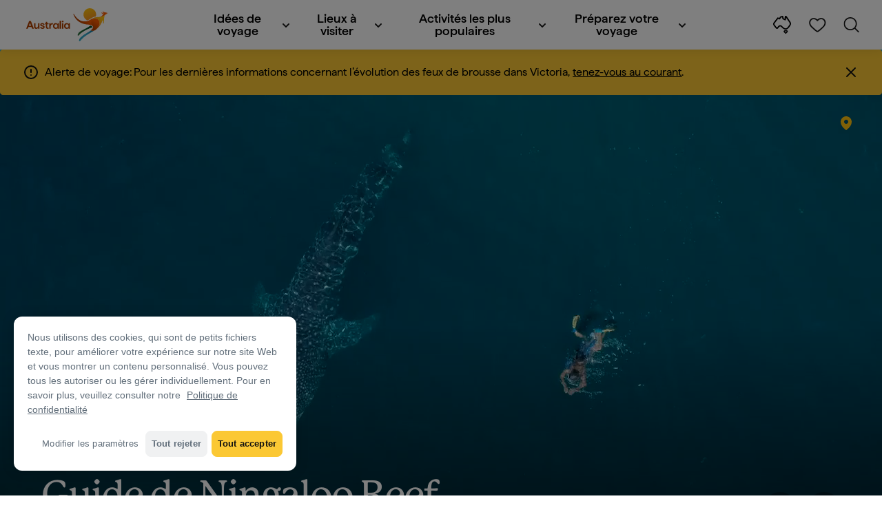

--- FILE ---
content_type: text/html;charset=utf-8
request_url: https://www.australia.com/fr-fr/places/perth-and-surrounds/guide-to-ningaloo-reef.html
body_size: 44782
content:

<!DOCTYPE HTML>
<html lang="fr-FR">
<head>

    <!-- Early CSP nonce bootstrap (Adobe Launch focused) -->
    
    
	<meta http-equiv="content-type" content="text/html; charset=UTF-8"/>
	<meta name="viewport" content="width=device-width, initial-scale=1.0, maximum-scale=2.0, user-scalable=yes"/>
	<meta name="apple-mobile-web-app-capable" content="yes"/>
	<meta http-equiv="X-UA-Compatible" content="IE=edge"/>
	<!-- Remove this meta tag or handle caching in server response -->
	
	
	<script>
// akam-sw.js install script version 1.3.6
"serviceWorker"in navigator&&"find"in[]&&function(){var e=new Promise(function(e){"complete"===document.readyState||!1?e():(window.addEventListener("load",function(){e()}),setTimeout(function(){"complete"!==document.readyState&&e()},1e4))}),n=window.akamServiceWorkerInvoked,r="1.3.6";if(n)aka3pmLog("akam-setup already invoked");else{window.akamServiceWorkerInvoked=!0,window.aka3pmLog=function(){window.akamServiceWorkerDebug&&console.log.apply(console,arguments)};function o(e){(window.BOOMR_mq=window.BOOMR_mq||[]).push(["addVar",{"sm.sw.s":e,"sm.sw.v":r}])}var i="/akam-sw.js",a=new Map;navigator.serviceWorker.addEventListener("message",function(e){var n,r,o=e.data;if(o.isAka3pm)if(o.command){var i=(n=o.command,(r=a.get(n))&&r.length>0?r.shift():null);i&&i(e.data.response)}else if(o.commandToClient)switch(o.commandToClient){case"enableDebug":window.akamServiceWorkerDebug||(window.akamServiceWorkerDebug=!0,aka3pmLog("Setup script debug enabled via service worker message"),v());break;case"boomerangMQ":o.payload&&(window.BOOMR_mq=window.BOOMR_mq||[]).push(o.payload)}aka3pmLog("akam-sw message: "+JSON.stringify(e.data))});var t=function(e){return new Promise(function(n){var r,o;r=e.command,o=n,a.has(r)||a.set(r,[]),a.get(r).push(o),navigator.serviceWorker.controller&&(e.isAka3pm=!0,navigator.serviceWorker.controller.postMessage(e))})},c=function(e){return t({command:"navTiming",navTiming:e})},s=null,m={},d=function(){var e=i;return s&&(e+="?othersw="+encodeURIComponent(s)),function(e,n){return new Promise(function(r,i){aka3pmLog("Registering service worker with URL: "+e),navigator.serviceWorker.register(e,n).then(function(e){aka3pmLog("ServiceWorker registration successful with scope: ",e.scope),r(e),o(1)}).catch(function(e){aka3pmLog("ServiceWorker registration failed: ",e),o(0),i(e)})})}(e,m)},g=navigator.serviceWorker.__proto__.register;if(navigator.serviceWorker.__proto__.register=function(n,r){return n.includes(i)?g.call(this,n,r):(aka3pmLog("Overriding registration of service worker for: "+n),s=new URL(n,window.location.href),m=r,navigator.serviceWorker.controller?new Promise(function(n,r){var o=navigator.serviceWorker.controller.scriptURL;if(o.includes(i)){var a=encodeURIComponent(s);o.includes(a)?(aka3pmLog("Cancelling registration as we already integrate other SW: "+s),navigator.serviceWorker.getRegistration().then(function(e){n(e)})):e.then(function(){aka3pmLog("Unregistering existing 3pm service worker"),navigator.serviceWorker.getRegistration().then(function(e){e.unregister().then(function(){return d()}).then(function(e){n(e)}).catch(function(e){r(e)})})})}else aka3pmLog("Cancelling registration as we already have akam-sw.js installed"),navigator.serviceWorker.getRegistration().then(function(e){n(e)})}):g.call(this,n,r))},navigator.serviceWorker.controller){var u=navigator.serviceWorker.controller.scriptURL;u.includes("/akam-sw.js")||u.includes("/akam-sw-preprod.js")||u.includes("/threepm-sw.js")||(aka3pmLog("Detected existing service worker. Removing and re-adding inside akam-sw.js"),s=new URL(u,window.location.href),e.then(function(){navigator.serviceWorker.getRegistration().then(function(e){m={scope:e.scope},e.unregister(),d()})}))}else e.then(function(){window.akamServiceWorkerPreprod&&(i="/akam-sw-preprod.js"),d()});if(window.performance){var w=window.performance.timing,l=w.responseEnd-w.responseStart;c(l)}e.then(function(){t({command:"pageLoad"})});var k=!1;function v(){window.akamServiceWorkerDebug&&!k&&(k=!0,aka3pmLog("Initializing debug functions at window scope"),window.aka3pmInjectSwPolicy=function(e){return t({command:"updatePolicy",policy:e})},window.aka3pmDisableInjectedPolicy=function(){return t({command:"disableInjectedPolicy"})},window.aka3pmDeleteInjectedPolicy=function(){return t({command:"deleteInjectedPolicy"})},window.aka3pmGetStateAsync=function(){return t({command:"getState"})},window.aka3pmDumpState=function(){aka3pmGetStateAsync().then(function(e){aka3pmLog(JSON.stringify(e,null,"\t"))})},window.aka3pmInjectTiming=function(e){return c(e)},window.aka3pmUpdatePolicyFromNetwork=function(){return t({command:"pullPolicyFromNetwork"})})}v()}}();</script>
<script defer="defer" type="text/javascript" src="https://rum.hlx.page/.rum/@adobe/helix-rum-js@%5E2/dist/micro.js" data-routing="env=prod,tier=publish,ams=Tourism Australia Global" integrity="" crossorigin="anonymous" data-enhancer-version="" data-enhancer-hash=""></script>
<link rel="icon" type="image/png" href="/etc.clientlibs/settings/wcm/designs/tourismaustralia/clientlibs/resources/images/icons/favicon-48.png"/>
	<link rel="shortcut icon" type="image/png" href="/etc.clientlibs/settings/wcm/designs/tourismaustralia/clientlibs/resources/images/icons/favicon-48.png"/>

	<!--icon for a single webpage -->
	<link rel="apple-touch-icon" type="image/png" href="/etc.clientlibs/settings/wcm/designs/common/clientlibs/resources/imgs/icons/apple-touch-icon-180x180.png"/>

	<!--multiple icons for different device resolutions -->
	<link rel="apple-touch-icon" type="image/png" href="/etc.clientlibs/settings/wcm/designs/common/clientlibs/resources/imgs/icons/apple-touch-icon-152x152.png" sizes="152x152"/>
	<link rel="apple-touch-icon" type="image/png" href="/etc.clientlibs/settings/wcm/designs/common/clientlibs/resources/imgs/icons/apple-touch-icon-167x167.png" sizes="167x167"/>
	<link rel="apple-touch-icon" type="image/png" href="/etc.clientlibs/settings/wcm/designs/common/clientlibs/resources/imgs/icons/apple-touch-icon-180x180.png" sizes="180x180"/>

	<meta name="msapplication-TileColor" content="#FFFFFF"/>
	<meta name="msapplication-TileImage" content="/etc.clientlibs/settings/wcm/designs/common/clientlibs/resources/imgs/icons/apple-touch-icon-152x152.png"/>


	<meta name="keywords" content="Adventure,Food and wine,Ningaloo,Monkey Mia,Priority 6,Nature and wildlife,Art, music and culture,Beaches and islands,Health and Wellness,Coral Coast,Backpacking,Luxury,PlacesToGo,Karijini National Park,ThingsToDo_NatureAndNationalParks,Perth"/>
	<meta name="template" content="generic"/>
	<meta property="keywords" content="Adventure,Food and wine,Ningaloo,Monkey Mia,Priority 6,Nature and wildlife,Art, music and culture,Beaches and islands,Health and Wellness,Coral Coast,Backpacking,Luxury,PlacesToGo,Karijini National Park,ThingsToDo_NatureAndNationalParks,Perth || Tourism Australia"/>


	<meta name="description" content="Découvrez notre guide de Ningaloo Reef en Australie Occidentale. Nagez dans des eaux cristallines aux côtés des requins baleines sur ce site classé au patrimoine mondial : une expérience unique en son genre."/>
	<meta property="og:description" content="Découvrez notre guide de Ningaloo Reef en Australie Occidentale. Nagez dans des eaux cristallines aux côtés des requins baleines sur ce site classé au patrimoine mondial : une expérience unique en son genre."/>

	<meta property="contentType" content="Hub"/>
	<meta property="contentFormat" content="Guide - Article"/>
	<meta property="journeyStage" content="Consider"/>
	<meta property="demandDriver" content="World Class Coast and Beaches"/>
	<meta property="interests" content="Nature and Wildlife"/>
	<meta property="interestType" content="Nature,Wildlife"/>
	<meta property="specificInterests" content="Wildlife Encounters,Natural Attractions"/>
	
	
	
	
	<meta property="states" content="Western Australia"/>
	
	<meta property="regions" content="Ningaloo"/>
	
	
	
	
	
	
	
	
	
	
	
	

	<meta property="og:title" content="Guide de Ningaloo Reef, WA - Tourism Australia"/>
	<title>Guide de Ningaloo Reef, WA - Tourism Australia</title>
<meta name="title" content="Guide de Ningaloo Reef, WA - Tourism Australia"/>


	<!-- Custom Meta Tags -->
	

	<meta property="og:type" content="website"/>
	<meta property="og:site_name" content="australia.com"/>
	<meta property="og:url" content="https://www.australia.com/fr-fr/places/perth-and-surrounds/guide-to-ningaloo-reef.html"/>

	<meta property="og:image" content="https://www.australia.com/content/dam/assets/photograph/digital/1/c/1/y/u/2242038.jpg"/>


	<meta name="DC.Creator" content="Tourism Australia"/>
	<meta name="DC.Title" content="Guide de Ningaloo Reef, WA - Tourism Australia"/>
	<meta name="DC.Description" content="Découvrez notre guide de Ningaloo Reef en Australie Occidentale. Nagez dans des eaux cristallines aux côtés des requins baleines sur ce site classé au patrimoine mondial : une expérience unique en son genre."/>
	<meta name="DC.Date" content="2023-05-23"/>
	<meta name="DC.Type" content="text"/>
	<meta name="id" content="fr_fr_places_perth-and-surrounds_guide-to-ningaloo-reef"/>
	<meta name="category-id" content="Adventure|Food and wine|Ningaloo|Monkey Mia|Priority 6|Nature and wildlife|Art, music and culture|Beaches and islands|Health and Wellness|Coral Coast|Backpacking|Luxury|PlacesToGo|Karijini National Park|ThingsToDo_NatureAndNationalParks|Perth || Tourism Australia"/>
    
	
	<link rel="canonical" href="https://www.australia.com/fr-fr/places/perth-and-surrounds/guide-to-ningaloo-reef.html"/>
	

	
	<link rel="alternate" hreflang="en-AU" href="https://www.australia.com/en/places/perth-and-surrounds/guide-to-ningaloo-reef.html"/>
	<link rel="alternate" hreflang="x-default" href="https://www.australia.com/en/places/perth-and-surrounds/guide-to-ningaloo-reef.html"/>
	

	<link rel="alternate" hreflang="en-NZ" href="https://www.australia.com/en-nz/places/perth-and-surrounds/guide-to-ningaloo-reef.html"/>
	
	
	

	<link rel="alternate" hreflang="na" href="https://www.australia.com/na/places/perth-and-surrounds/guide-to-ningaloo-reef.html"/>
	
	
	

	<link rel="alternate" hreflang="en-US" href="https://www.australia.com/en-us/places/perth-and-surrounds/guide-to-ningaloo-reef.html"/>
	
	
	

	<link rel="alternate" hreflang="en-CA" href="https://www.australia.com/en-ca/places/perth-and-surrounds/guide-to-ningaloo-reef.html"/>
	
	
	

	<link rel="alternate" hreflang="en-GB" href="https://www.australia.com/en-gb/places/perth-and-surrounds/guide-to-ningaloo-reef.html"/>
	
	
	

	<link rel="alternate" hreflang="en-IN" href="https://www.australia.com/en-in/places/perth-and-surrounds/guide-to-ningaloo-reef.html"/>
	
	
	

	<link rel="alternate" hreflang="en-MY" href="https://www.australia.com/en-my/places/perth-and-surrounds/guide-to-ningaloo-reef.html"/>
	
	
	

	<link rel="alternate" hreflang="en-SG" href="https://www.australia.com/en-sg/places/perth-and-surrounds/guide-to-ningaloo-reef.html"/>
	
	
	

	<link rel="alternate" hreflang="id-ID" href="https://www.australia.com/id-id/places/perth-and-surrounds/guide-to-ningaloo-reef.html"/>
	
	
	

	<link rel="alternate" hreflang="vi" href="https://www.australia.com/vi/places/perth-and-surrounds/guide-to-ningaloo-reef.html"/>
	
	
	

	<link rel="alternate" hreflang="vi-VN" href="https://www.australia.com/vi-vn/places/perth-and-surrounds/guide-to-ningaloo-reef.html"/>
	
	
	

	<link rel="alternate" hreflang="de-DE" href="https://www.australia.com/de-de/places/perth-and-surrounds/guide-to-ningaloo-reef.html"/>
	
	
	

	<link rel="alternate" hreflang="fr-FR" href="https://www.australia.com/fr-fr/places/perth-and-surrounds/guide-to-ningaloo-reef.html"/>
	
	
	

	<link rel="alternate" hreflang="it-IT" href="https://www.australia.com/it-it/places/perth-and-surrounds/guide-to-ningaloo-reef.html"/>
	
	
	

	<link rel="alternate" hreflang="ja-JP" href="https://www.australia.com/ja-jp/places/perth-and-surrounds/guide-to-ningaloo-reef.html"/>
	
	
	

	<link rel="alternate" hreflang="ko-KR" href="https://www.australia.com/ko-kr/places/perth-and-surrounds/guide-to-ningaloo-reef.html"/>
	
	
	

	<link rel="alternate" hreflang="zh-HK" href="https://www.australia.com/zh-hk/places/perth-and-surrounds/guide-to-ningaloo-reef.html"/>
	
	
	

	<link rel="alternate" hreflang="zh-TW" href="https://www.australia.com/zh-tw/places/perth-and-surrounds/guide-to-ningaloo-reef.html"/>
	
	
	

	
	
	
	<link rel="alternate" hreflang="zh-CN" href="https://www.australia.cn/zh-cn/places/perth-and-surrounds/guide-to-ningaloo-reef.html"/>


	

	

    <!-- Early CSP nonce bootstrap: only apply nonce to Adobe Launch inserted scripts -->
    
    
	
    
<link rel="stylesheet" href="/etc.clientlibs/common/clientlibs/core-clientlib-base.min.ACSHASH68afd0ae080acda4ba7d42f4050b6b0b.css" type="text/css">



	<!--Load CSS for editable & static template, Loading all React clientlibs if not authored -->
	
		
    
<link rel="stylesheet" href="/etc.clientlibs/tourismaustralia-react/clientlibs.min.ACSHASH203e6ee0e3bc6e465fcb7d9c81aa9023.css" type="text/css">



		
    
<link rel="stylesheet" href="/etc.clientlibs/tourismaustralia-react/clientlibs/vendor.min.ACSHASHb968a474f62f3359d08a95030a3416d5.css" type="text/css">



	

	<!-- when option is selected but it's not no react -->
	
	
	
	
	
	
	
		
    
<link rel="stylesheet" href="/etc.clientlibs/commonv2/clientlibs/latin.min.ACSHASHff9b069d3a797ef1a354f7e723bf7b1a.css" type="text/css">



		
		
		
    
<link rel="stylesheet" href="/etc.clientlibs/tourismaustraliaV2/clientlibs/latin.min.ACSHASH803c2e36872716c80d7b60f0fa413e30.css" type="text/css">



	


<!-- CSP nonce bootstrap moved earlier -->




	<link rel="stylesheet" href="/etc.clientlibs/tamaps/clientlibs/chunk-vendors.min.ACSHASHafff7e761f159aa9500608136105c712.css" type="text/css">
<link rel="stylesheet" href="/etc.clientlibs/tamaps/clientlibs/chunk-common.min.ACSHASHd23eb0175372ffc661d27543fd917c7a.css" type="text/css">
<link rel="stylesheet" href="/etc.clientlibs/tamaps/clientlibs/destinationGuideLink.min.ACSHASH886db202ff6d5ac370fdfe2ded1f7f19.css" type="text/css">



	







    
<!-- Below script tag defines the schema for structured data to improve SEO.  -->

	

	
	
		
	<script type="application/ld+json">
		{
"@context":"https://schema.org/",
"@type":"BreadcrumbList",
"itemListElement":[
{
"@type":"ListItem",
"position":"1",
"name":"Accueil",
"item":"https://www.australia.com/fr-fr.html"
},
{
"@type":"ListItem",
"position":"2",
"name":"Lieux à visiter",
"item":"https://www.australia.com/fr-fr/places.html"
},
{
"@type":"ListItem",
"position":"3",
"name":"Perth and surrounds",
"item":"https://www.australia.com/fr-fr/places/perth-and-surrounds.html"
},
{
"@type":"ListItem",
"position":"4",
"name":"Guide de Ningaloo Reef",
"item":"https://www.australia.com/fr-fr/places/perth-and-surrounds/guide-to-ningaloo-reef.html"
}
]
}
	</script>

	


	
	
    
    <script src="https://assets.adobedtm.com/e9f334e5fe74/644fd9f5d4bc/launch-08439fa78d32.min.js"></script>

    
    
    
    

	<div id="secured-page" data-secured-page="false"></div>
	

<script>(window.BOOMR_mq=window.BOOMR_mq||[]).push(["addVar",{"rua.upush":"false","rua.cpush":"true","rua.upre":"false","rua.cpre":"true","rua.uprl":"false","rua.cprl":"false","rua.cprf":"false","rua.trans":"SJ-dd381884-f9cf-4585-8a3b-0dccd95a781c","rua.cook":"false","rua.ims":"false","rua.ufprl":"false","rua.cfprl":"true","rua.isuxp":"false","rua.texp":"norulematch","rua.ceh":"false","rua.ueh":"false","rua.ieh.st":"0"}]);</script>
                              <script>!function(a){var e="https://s.go-mpulse.net/boomerang/",t="addEventListener";if("False"=="True")a.BOOMR_config=a.BOOMR_config||{},a.BOOMR_config.PageParams=a.BOOMR_config.PageParams||{},a.BOOMR_config.PageParams.pci=!0,e="https://s2.go-mpulse.net/boomerang/";if(window.BOOMR_API_key="WJJLC-F9NBM-566W3-SR6P4-WV4G9",function(){function n(e){a.BOOMR_onload=e&&e.timeStamp||(new Date).getTime()}if(!a.BOOMR||!a.BOOMR.version&&!a.BOOMR.snippetExecuted){a.BOOMR=a.BOOMR||{},a.BOOMR.snippetExecuted=!0;var i,_,o,r=document.createElement("iframe");if(a[t])a[t]("load",n,!1);else if(a.attachEvent)a.attachEvent("onload",n);r.src="javascript:void(0)",r.title="",r.role="presentation",(r.frameElement||r).style.cssText="width:0;height:0;border:0;display:none;",o=document.getElementsByTagName("script")[0],o.parentNode.insertBefore(r,o);try{_=r.contentWindow.document}catch(O){i=document.domain,r.src="javascript:var d=document.open();d.domain='"+i+"';void(0);",_=r.contentWindow.document}_.open()._l=function(){var a=this.createElement("script");if(i)this.domain=i;a.id="boomr-if-as",a.src=e+"WJJLC-F9NBM-566W3-SR6P4-WV4G9",BOOMR_lstart=(new Date).getTime(),this.body.appendChild(a)},_.write("<bo"+'dy onload="document._l();">'),_.close()}}(),"".length>0)if(a&&"performance"in a&&a.performance&&"function"==typeof a.performance.setResourceTimingBufferSize)a.performance.setResourceTimingBufferSize();!function(){if(BOOMR=a.BOOMR||{},BOOMR.plugins=BOOMR.plugins||{},!BOOMR.plugins.AK){var e="true"=="true"?1:0,t="",n="bu5uvzyxhzbv22l6tmsq-f-5a6e121b6-clientnsv4-s.akamaihd.net",i="false"=="true"?2:1,_={"ak.v":"39","ak.cp":"662850","ak.ai":parseInt("215010",10),"ak.ol":"0","ak.cr":8,"ak.ipv":4,"ak.proto":"h2","ak.rid":"30b8acc1","ak.r":47358,"ak.a2":e,"ak.m":"dsca","ak.n":"essl","ak.bpcip":"13.59.74.0","ak.cport":48320,"ak.gh":"23.208.24.234","ak.quicv":"","ak.tlsv":"tls1.3","ak.0rtt":"","ak.0rtt.ed":"","ak.csrc":"-","ak.acc":"","ak.t":"1769904933","ak.ak":"hOBiQwZUYzCg5VSAfCLimQ==TDi3mz7CPssOs680rx9XlJZWEc+EN7f0l4pev/tMw/cwMKR6MmrP9yr/+X1lErjrcNr4T/CKI7gpVacjpiYsv1CHo3u1Su4rGM7SPGwUf51sgaKQR7ZPi0JQn2J8xLun5b55J2wbEcucOJ6igh607bFH1aUnpNlpdmgnHdM6ffFemKSdOyAKp6urukBcAkOZqbnKFE0lSdGr6+DQm4YqYQGyv1bftk56YXJ6zHQaGuyXggEz8BJYJJlDI5jjHHz/h9jmLAOz+TlnlrWzqsPHTGv/XLHGxLgTtC7sPmKWJSCUIblzkyG7LYeslvisWvY9Uw7qmD7oL+3GjZj9LChabdfCrVZDdInbLwv2QwASDcI6w6Uwe3TLWaJctl8tNv2fIgT2TKVRfouWF4KseQwz+wjRODZ8C9XaZ4b2bZpugN0=","ak.pv":"366","ak.dpoabenc":"","ak.tf":i};if(""!==t)_["ak.ruds"]=t;var o={i:!1,av:function(e){var t="http.initiator";if(e&&(!e[t]||"spa_hard"===e[t]))_["ak.feo"]=void 0!==a.aFeoApplied?1:0,BOOMR.addVar(_)},rv:function(){var a=["ak.bpcip","ak.cport","ak.cr","ak.csrc","ak.gh","ak.ipv","ak.m","ak.n","ak.ol","ak.proto","ak.quicv","ak.tlsv","ak.0rtt","ak.0rtt.ed","ak.r","ak.acc","ak.t","ak.tf"];BOOMR.removeVar(a)}};BOOMR.plugins.AK={akVars:_,akDNSPreFetchDomain:n,init:function(){if(!o.i){var a=BOOMR.subscribe;a("before_beacon",o.av,null,null),a("onbeacon",o.rv,null,null),o.i=!0}return this},is_complete:function(){return!0}}}}()}(window);</script></head>
<body class="site-australia generic global page basicpage" id="generic-0c14e5aa5a">




	




	



	<div class="site-wrapper l-overflow-x-hidden blue" data-ta-data-layer-init>
	





















<script>
    if (window.errorPage) document.querySelector('body').classList.add('error-404');
</script>

<header id="main-header">
    <div id="nav-main-header" class="header megamenu">

        
        <div class="accessibility-links">
            <a tabindex="1" class="sr-only vis-focusable" href="#main-content">Passer au contenu</a>
            <a tabindex="2" class="sr-only vis-focusable" href="#main-footer">Passer à la navigation en bas de page</a>
        </div>
        

        
            
        

        
        <div class="noticeBar">
    

    <div style="background-color: #fbc834" id="main-notice-bar" data-component-version="common-v2" class="ta-main-notice-bar d-none  " data-ceddl-component-info='{&quot;componentId&quot;: &quot;noticeBar&quot;,&quot;componentName&quot;: &quot;Notice Bar&quot;}'>
        <div class="ta-inner-container">

            <div class="d-flex notice-bar-align">
                <div class="ta-main-notice-bar__start">
                    <i class="icon">
                        <svg xmlns="http://www.w3.org/2000/svg" width="24" height="24" viewBox="0 0 24 24" fill="none">
                            <path d="M12 16.026H12.01M12 21C7.02944 21 3 16.9706 3 12C3 7.02944 7.02944 3 12 3C16.9706 3 21 7.02944 21 12C21 14.3869 20.0518 16.6761 18.364 18.364C16.6761 20.0518 14.3869 21 12 21ZM12 8.02597V12.026V8.02597Z" stroke="#111111" stroke-width="2" stroke-linecap="round" stroke-linejoin="round"/>
                        </svg>
                    </i>
                </div>

                <p class="ta-main-notice-bar__text ta-main-notice-bar__text-title" style="color: ">
                    Alerte de voyage:
                </p>
				<p class="ta-main-notice-bar__text">Pour les dernières informations concernant l’évolution des feux de brousse dans Victoria, <a data-ceddl-trigger="click" data-ceddl-event-info="{&quot;eventName&quot;:&quot;linkClick&quot;,&quot;pageTitle&quot;:&quot;Guide de Ningaloo Reef - Tourism Australia&quot;,&quot;name&quot;:&quot;&quot;,&quot;linkURL&quot;:&quot;https://www.emergency.vic.gov.au/respond/&quot;}" href="https://www.emergency.vic.gov.au/respond/" target="_blank"><u>tenez-vous au courant</u></a>.</p>
				<button class="ta-main-notice-bar__end" aria-label="Notice bar close">
                    <i class="icon">
                        <svg xmlns="http://www.w3.org/2000/svg" width="24" height="24" viewBox="0 0 24 24" fill="none">
                            <path d="M18 6L6 18M6 6L18 18L6 6Z" stroke="#111111" stroke-width="2" stroke-linecap="round" stroke-linejoin="round"/>
                        </svg>
                    </i>
                </button>
            </div>
        </div>
    </div>

</div>

        

        
        <div class="navigation">
		
		









<!-- START OF NEW TA NAVIGATION -->
<div id="_navigation" data-v2-enabled="enabled" class="navigation" data-ceddl-component-info='{ &quot;componentId&quot;: &quot;navigationV2&quot;, &quot;componentName&quot;: &quot;Navigation V2&quot; }'>
	<div id="dt-header">

		<!-- START OF FIXED SEARCH OVERLAY SCREEN -->
		<div id="dt-search">
			<a href="#" id="dt-search-close">
				<img alt="Fermer le menu de navigation" src="/etc.clientlibs/tourismaustralia/clientlibs/resources/images/navigation/v3/dt-icon-close.svg"/>
			</a>
			<div id="dt-search-content">
				<form action="/fr-fr/search.html" data-search-action-url="/bin/australia/getSearchSuggestions" class="dt-search-form" autocomplete="off" data-search-results-page="/content/australia/fr_fr/search.html">
					<div class="dt-search-input">
						<div href="#" class="dt-search-icon">
							<img alt="Effectuer une recherche" src="/etc.clientlibs/tourismaustralia/clientlibs/resources/images/navigation/v3/dt-icon-search.svg"/>
						</div>
						<label for="dt-search-input-field-desktop" class="sr-only">Search</label>
						<input name="q" type="text" id="dt-search-input-field-desktop" placeholder="Rechercher"/>
						<a href="#" id="dt-search-clear" data-ceddl-trigger="click" data-ceddl-event-info='{&quot;eventName&quot;: &quot;linkClickv2&quot; , &quot;linkText&quot; : &quot;Clear Search&quot; , &quot;section&quot; : &quot;Search&quot; , &quot;linkUrl&quot; : &quot;&quot; }'>
							<img alt="clear search" src="/etc.clientlibs/tourismaustralia/clientlibs/resources/images/navigation/v3/dt-icon-search-clear.svg"/>
						</a>
					</div>
				</form>
				<div class="dt-search-results-container d-none" data-popular-search-available="available-false">

						<p id="dt-search-results-title"></p>

						<ul id="dt-search-results">
							
						</ul>
				</div>
			</div>
			<div class="dt-mobile-footer-search _footer_text">

				

			</div>
		</div>
		<!-- END OF FIXED SEARCH OVERLAY SCREEN -->

		<!-- START OF DESKTOP MENU BAR -->
		<nav class="dt-navbar">
			<div class="dt-navbar-mobile-toggle-wrap">
				<a href="#" id="dt-navbar-mobile-toggle" type="button" class="_level1_0" data-nav-level="1" data-ceddl-trigger="click" data-ceddl-event-info='{&quot;eventName&quot;: &quot;linkClickv2&quot; , &quot;level1Txt&quot; : &quot;mobile menu&quot; , &quot;icon&quot; : &quot;mobile-icon&quot; , &quot;linkUrl&quot; : &quot;&quot; , &quot;level1LnkPos&quot; : &quot;1&quot; }'>
					<div class="dt-mobile-icon-menu">
						<div class="dt-mobile-icon">
							<img aria-label="search" src="/etc.clientlibs/tourismaustralia/clientlibs/resources/images/navigation/v3/dt-icon-search-menu.svg"/>
						</div>
					</div>
					<div class="dt-mobile-icon-back">
						<div class="dt-mobile-icon">
							<img src="/etc.clientlibs/tourismaustralia/clientlibs/resources/images/navigation/v3/dt-icon-chevron-left.svg" alt="Retour au menu principal"/>
						</div>
						<span class="dt-mobile-icon-label">Back</span>
					</div>
					<div class="dt-mobile-icon-close">
						<div class="dt-mobile-icon">
							<img src="/etc.clientlibs/tourismaustralia/clientlibs/resources/images/navigation/v3/dt-icon-close.svg" alt="Fermer le menu de navigation"/>
						</div>
					</div>
				</a>
			</div>

			<a class="dt-navbar-brand _level1_0" href="/fr-fr" data-ceddl-trigger="click" data-nav-level="1" data-ceddl-event-info='{"eventName":"linkClickv2", "level1Txt":"Logo", "icon":"Logo", "level1Url": "/fr-fr" , "level1LnkPos" : "2" }'>
				<img src="/etc.clientlibs/tourismaustralia/clientlibs/resources/images/header/v3/aus-logo-menu.svg" alt="Australia" title="Australia" class="dt-navbar-brand-icon" width="95" height="48"/>


			</a>

			<div id="dt-navbar-menu-desktop">
				<ul class="dt-navbar-nav">
					
						
							
	<li class="dt-nav-item">
		<a class="dt-nav-link _level1_1" href="#" role="button" data-dt-dropdown="-idées-de-voyage" data-ceddl-trigger="click" data-nav-level="1" data-ceddl-event-info='{"eventName" : "linkClickv2" , "level1Txt" : " Idées de voyage", "level1Url": ""  }'>
			 Idées de voyage
			<img src="/etc.clientlibs/tourismaustralia/clientlibs/resources/images/navigation/v3/dt-icon-chevron-down.svg" class="dt-icon-chevron-down" alt="Voir les éléments du menu"/>
		</a>
	</li>

						
						
					
						
							
	<li class="dt-nav-item">
		<a class="dt-nav-link _level1_1" href="#" role="button" data-dt-dropdown="lieux-à-visiter" data-ceddl-trigger="click" data-nav-level="1" data-ceddl-event-info='{"eventName" : "linkClickv2" , "level1Txt" : "Lieux à visiter", "level1Url": ""  }'>
			Lieux à visiter
			<img src="/etc.clientlibs/tourismaustralia/clientlibs/resources/images/navigation/v3/dt-icon-chevron-down.svg" class="dt-icon-chevron-down" alt="Voir les éléments du menu"/>
		</a>
	</li>

						
						
					
						
							
	<li class="dt-nav-item">
		<a class="dt-nav-link _level1_1" href="#" role="button" data-dt-dropdown="activités-les-plus-populaires" data-ceddl-trigger="click" data-nav-level="1" data-ceddl-event-info='{"eventName" : "linkClickv2" , "level1Txt" : "Activités les plus populaires", "level1Url": ""  }'>
			Activités les plus populaires
			<img src="/etc.clientlibs/tourismaustralia/clientlibs/resources/images/navigation/v3/dt-icon-chevron-down.svg" class="dt-icon-chevron-down" alt="Voir les éléments du menu"/>
		</a>
	</li>

						
						
					
						
							
	<li class="dt-nav-item">
		<a class="dt-nav-link _level1_1" href="#" role="button" data-dt-dropdown="préparez-votre-voyage" data-ceddl-trigger="click" data-nav-level="1" data-ceddl-event-info='{"eventName" : "linkClickv2" , "level1Txt" : "Préparez votre voyage", "level1Url": ""  }'>
			Préparez votre voyage
			<img src="/etc.clientlibs/tourismaustralia/clientlibs/resources/images/navigation/v3/dt-icon-chevron-down.svg" class="dt-icon-chevron-down" alt="Voir les éléments du menu"/>
		</a>
	</li>

						
						
					

				</ul>
			</div>

			<div class="dt-navbar-icons _profile-available-true">
				

	<a href="/fr-fr/explore.html" class="dt-icon dt-icon-map _level1_2" data-nav-level="1" data-ceddl-trigger="click" data-ceddl-event-info='{"eventName": "linkClickv2" , "icon" : "map" , "level1Url" : "/content/australia/fr_fr/explore.html", "level1Text" : "Explorer" }'>
		<img aria-label="explore map" src="/etc.clientlibs/tourismaustralia/clientlibs/resources/images/navigation/v3/dt-icon-map.svg"/>
	</a>

	

	<span id="ta-common-favourites-header">
		<a href="/fr-fr/wishlist.html" data-nav-level="1" class="dt-icon dt-icon-heart ta-header-icons _level1_2" data-ceddl-trigger="click" data-ceddl-event-info='{"eventName": "linkClickv2" , "icon" : "wishlist" , "level1Url" : "/content/australia/fr_fr/wishlist.html" , "level1Text" : "wishlist"}'>
			<img src="/etc.clientlibs/tourismaustralia/clientlibs/resources/images/navigation/v3/dt-icon-heart.svg" alt="favourite-icon"/>
			<span class="dt-icon-count my-trip-count" style="display:none"></span>
		</a>
	</span>
	<a href="#" id="dt-icon-search-open" class="dt-icon _level1_2" data-nav-level="1" data-ceddl-trigger="click" data-ceddl-event-info='{&quot;eventName&quot;: &quot;linkClickv2&quot; ,&quot;icon&quot; : &quot;search&quot; , &quot;level1Url&quot; : &quot;&quot; , &quot;level1Text&quot; : &quot;search&quot; }'>
		<img aria-label="search" src="/etc.clientlibs/tourismaustralia/clientlibs/resources/images/navigation/v3/dt-icon-search.svg"/>
	</a>




			</div>
		</nav>
		<!-- END OF DESKTOP MENU BAR -->

		<!-- START OF MOBILE MENU -->
		<nav id="dt-navbar-menu-mobile">
			<div id="dt-search-form-mobile">
				<div class="dt-search-input">
					<div class="dt-search-icon">
						<img src="/etc.clientlibs/tourismaustralia/clientlibs/resources/images/navigation/v3/dt-icon-search.svg" alt="Effectuer une recherche"/>
					</div>
					<input type="text" id="dt-search-input-field-mobile" placeholder="Rechercher"/>
				</div>
			</div>

			<ul class="dt-navbar-nav">
				<!-- top level nav items -->
				
					
						
	<li class="dt-nav-item">
		<a class="dt-nav-link 0" href="#" role="button" data-dt-dropdown="-idées-de-voyage" data-nav-level="1" data-ceddl-trigger="click" data-ceddl-event-info='{"eventName" : "linkClickv2" ,  "level1Txt" : " Idées de voyage", "level1Url": ""  }'>
			<span> Idées de voyage</span>
			<img src="/etc.clientlibs/tourismaustralia/clientlibs/resources/images/navigation/v3/dt-icon-chevron-right.svg" class="dt-mobile-icon-chevron-right" alt="Voir les éléments du menu"/>
		</a>
	</li>

					
					
				
					
						
	<li class="dt-nav-item">
		<a class="dt-nav-link 0" href="#" role="button" data-dt-dropdown="lieux-à-visiter" data-nav-level="1" data-ceddl-trigger="click" data-ceddl-event-info='{"eventName" : "linkClickv2" ,  "level1Txt" : "Lieux à visiter", "level1Url": ""  }'>
			<span>Lieux à visiter</span>
			<img src="/etc.clientlibs/tourismaustralia/clientlibs/resources/images/navigation/v3/dt-icon-chevron-right.svg" class="dt-mobile-icon-chevron-right" alt="Voir les éléments du menu"/>
		</a>
	</li>

					
					
				
					
						
	<li class="dt-nav-item">
		<a class="dt-nav-link 0" href="#" role="button" data-dt-dropdown="activités-les-plus-populaires" data-nav-level="1" data-ceddl-trigger="click" data-ceddl-event-info='{"eventName" : "linkClickv2" ,  "level1Txt" : "Activités les plus populaires", "level1Url": ""  }'>
			<span>Activités les plus populaires</span>
			<img src="/etc.clientlibs/tourismaustralia/clientlibs/resources/images/navigation/v3/dt-icon-chevron-right.svg" class="dt-mobile-icon-chevron-right" alt="Voir les éléments du menu"/>
		</a>
	</li>

					
					
				
					
						
	<li class="dt-nav-item">
		<a class="dt-nav-link 0" href="#" role="button" data-dt-dropdown="préparez-votre-voyage" data-nav-level="1" data-ceddl-trigger="click" data-ceddl-event-info='{"eventName" : "linkClickv2" ,  "level1Txt" : "Préparez votre voyage", "level1Url": ""  }'>
			<span>Préparez votre voyage</span>
			<img src="/etc.clientlibs/tourismaustralia/clientlibs/resources/images/navigation/v3/dt-icon-chevron-right.svg" class="dt-mobile-icon-chevron-right" alt="Voir les éléments du menu"/>
		</a>
	</li>

					
					
				

				<li class="dt-nav-item _profile-available-true">
					<a class="dt-nav-link" href="/fr-fr/explore.html" role="button" data-nav-level="1" data-ceddl-trigger="click" data-ceddl-event-info='{&quot;eventName&quot;:&quot;linkClickv2&quot;, &quot;linkText&quot;:&quot;Favourites Page&quot;, &quot;linkUrl&quot;: &quot;&quot;}'>
						Explorer
					</a>
				</li>
				

			</ul>
			<div class="dt-mobile-footer-copy _footer_text">

				

			</div>

		</nav>
		<!-- END OF MOBILE MENU -->

		<div id="dt-dropdown-menu-wrapper">

			
				

					<div class="dt-dropdown-menu" data-dt-active-submenu="-idées-de-voyage-0" data-dt-dropdown="-idées-de-voyage">
						<div class="dt-dropdown-bg"></div>

						<div class="dt-submenu-buttons-wrapper">
							<div class="dt-submenu-buttons-overflow">
								<button type="button" class="dt-overflow-scroll-btn dt-overflow-scroll-left">
								  <span>
									<img src="/etc.clientlibs/tourismaustralia/clientlibs/resources/images/navigation/v3/dt-icon-chevron-right.svg" alt="Voir les éléments du menu"/>
								  </span>
								</button>
								<button type="button" class="dt-overflow-scroll-btn dt-overflow-scroll-right">
								  <span>
									<img src="/etc.clientlibs/tourismaustralia/clientlibs/resources/images/navigation/v3/dt-icon-chevron-right.svg" alt="Voir les éléments du menu"/>
								  </span>
								</button>
									<!-- categories -->
									
							</div>
						</div>

						<!-- top level nav items -->
						
								<div class="dt-submenu-content" data-dt-submenu="-idées-de-voyage-0" data-level-index="0">
									

										
										
											<a href="/fr-fr/travel-inspiration.html" class="mega-menu-tile" data-nav-level="2" data-ceddl-trigger="click" data-ceddl-event-info='{"eventName":"linkClickv2",
											   "level1LnkPos" : "" ,
											   "level2LnkPos" : "" ,
											   "imgAltText" : "Dreamtime Dive and Snorkel, Cairns, Queensland © Tourism Australia" ,
											   "imgUrl" : "/content/australia/fr_fr/travel-inspiration/jcr:content/image.adapt.800.HIGH.jpg",
											   "level1Txt" : " Idées de voyage" ,
											   "level1Url" : "" ,
											   "level2Txt" : " Idées de voyage en Australie",
											   "level2Url": "/content/australia/fr_fr/travel-inspiration.html"}'>
										
											<picture>
												<img class="blur-up lazyload" data-src="/content/australia/fr_fr/travel-inspiration/jcr:content/image.adapt.800.HIGH.jpg" src="/content/australia/fr_fr/travel-inspiration/_jcr_content/image.adapt.10.HIGH.jpg" alt="Dreamtime Dive and Snorkel, Cairns, Queensland © Tourism Australia" title="Dreamtime Dive and Snorkel, Cairns, Queensland © Tourism Australia"/>
											</picture>
										<div class="mega-menu-tile-title">
											<p> Idées de voyage en Australie</p>
										</div>
									</a>
									

										
										
											<a href="/fr-fr/discover-your-australia.html#/start" class="mega-menu-tile" data-nav-level="2" data-ceddl-trigger="click" data-ceddl-event-info='{"eventName":"linkClickv2",
											   "level1LnkPos" : "" ,
											   "level2LnkPos" : "" ,
											   "imgAltText" : "Twelve Apostles, Great Ocean Road, Victoria © Tourism Australia" ,
											   "imgUrl" : "/content/australia/fr_fr/discover-your-australia/jcr:content/image.adapt.800.HIGH.jpg",
											   "level1Txt" : " Idées de voyage" ,
											   "level1Url" : "" ,
											   "level2Txt" : "Découvrez votre Australie",
											   "level2Url": "/content/australia/fr_fr/discover-your-australia.html#/start"}'>
										
											<picture>
												<img class="blur-up lazyload" data-src="/content/australia/fr_fr/discover-your-australia/jcr:content/image.adapt.800.HIGH.jpg" src="/content/australia/fr_fr/discover-your-australia/_jcr_content/image.adapt.10.HIGH.jpg" alt="Twelve Apostles, Great Ocean Road, Victoria © Tourism Australia" title="Twelve Apostles, Great Ocean Road, Victoria © Tourism Australia"/>
											</picture>
										<div class="mega-menu-tile-title">
											<p>Découvrez votre Australie</p>
										</div>
									</a>
									

										
										
											<a href="/fr-fr/deals-and-travel-packages.html" class="mega-menu-tile" data-nav-level="2" data-ceddl-trigger="click" data-ceddl-event-info='{"eventName":"linkClickv2",
											   "level1LnkPos" : "" ,
											   "level2LnkPos" : "" ,
											   "imgAltText" : "Elysian Retreat, Whitsundays, QLD © Tourism Australia" ,
											   "imgUrl" : "/content/australia/fr_fr/deals-and-travel-packages/jcr:content/image.adapt.800.HIGH.jpg",
											   "level1Txt" : " Idées de voyage" ,
											   "level1Url" : "" ,
											   "level2Txt" : "Promotions et offres",
											   "level2Url": "/content/australia/fr_fr/deals-and-travel-packages.html"}'>
										
											<picture>
												<img class="blur-up lazyload" data-src="/content/australia/fr_fr/deals-and-travel-packages/jcr:content/image.adapt.800.HIGH.jpg" src="/content/australia/fr_fr/deals-and-travel-packages/_jcr_content/image.adapt.10.HIGH.jpg" alt="Elysian Retreat, Whitsundays, QLD © Tourism Australia" title="Elysian Retreat, Whitsundays, QLD © Tourism Australia"/>
											</picture>
										<div class="mega-menu-tile-title">
											<p>Promotions et offres</p>
										</div>
									</a>
									



										


								</div>
						
					</div>
				
			
				

					<div class="dt-dropdown-menu" data-dt-active-submenu="lieux-à-visiter-0" data-dt-dropdown="lieux-à-visiter">
						<div class="dt-dropdown-bg"></div>

						<div class="dt-submenu-buttons-wrapper">
							<div class="dt-submenu-buttons-overflow">
								<button type="button" class="dt-overflow-scroll-btn dt-overflow-scroll-left">
								  <span>
									<img src="/etc.clientlibs/tourismaustralia/clientlibs/resources/images/navigation/v3/dt-icon-chevron-right.svg" alt="Voir les éléments du menu"/>
								  </span>
								</button>
								<button type="button" class="dt-overflow-scroll-btn dt-overflow-scroll-right">
								  <span>
									<img src="/etc.clientlibs/tourismaustralia/clientlibs/resources/images/navigation/v3/dt-icon-chevron-right.svg" alt="Voir les éléments du menu"/>
								  </span>
								</button>
									<!-- categories -->
									<div class="dt-submenu-buttons">
										
											<a href="#" class="dt-submenu-button" data-dt-submenu="lieux-à-visiter-0" data-dt-index="0" data-ceddl-trigger="click" data-nav-level="2" data-ceddl-event-info='{"eventName":"linkClickv2", "level2LnkPos" : "0" , "level1Txt" : "Lieux à visiter" , "level1Url" : "" , "level2Txt" : "Villes", "level2Url": ""}'>
												Villes
											</a>
										
											<a href="#" class="dt-submenu-button" data-dt-submenu="lieux-à-visiter-1" data-dt-index="1" data-ceddl-trigger="click" data-nav-level="2" data-ceddl-event-info='{"eventName":"linkClickv2", "level2LnkPos" : "1" , "level1Txt" : "Lieux à visiter" , "level1Url" : "" , "level2Txt" : "États", "level2Url": ""}'>
												États
											</a>
										
											<a href="#" class="dt-submenu-button" data-dt-submenu="lieux-à-visiter-2" data-dt-index="2" data-ceddl-trigger="click" data-nav-level="2" data-ceddl-event-info='{"eventName":"linkClickv2", "level2LnkPos" : "2" , "level1Txt" : "Lieux à visiter" , "level1Url" : "" , "level2Txt" : "Plages", "level2Url": ""}'>
												Plages
											</a>
										
											<a href="#" class="dt-submenu-button" data-dt-submenu="lieux-à-visiter-3" data-dt-index="3" data-ceddl-trigger="click" data-nav-level="2" data-ceddl-event-info='{"eventName":"linkClickv2", "level2LnkPos" : "3" , "level1Txt" : "Lieux à visiter" , "level1Url" : "" , "level2Txt" : "Îles", "level2Url": ""}'>
												Îles
											</a>
										
											<a href="#" class="dt-submenu-button" data-dt-submenu="lieux-à-visiter-4" data-dt-index="4" data-ceddl-trigger="click" data-nav-level="2" data-ceddl-event-info='{"eventName":"linkClickv2", "level2LnkPos" : "4" , "level1Txt" : "Lieux à visiter" , "level1Url" : "" , "level2Txt" : "Pays", "level2Url": ""}'>
												Pays
											</a>
										
											<a href="#" class="dt-submenu-button" data-dt-submenu="lieux-à-visiter-5" data-dt-index="5" data-ceddl-trigger="click" data-nav-level="2" data-ceddl-event-info='{"eventName":"linkClickv2", "level2LnkPos" : "5" , "level1Txt" : "Lieux à visiter" , "level1Url" : "" , "level2Txt" : "Arrière-pays", "level2Url": ""}'>
												Arrière-pays
											</a>
										
											<a href="#" class="dt-submenu-button" data-dt-submenu="lieux-à-visiter-6" data-dt-index="6" data-ceddl-trigger="click" data-nav-level="2" data-ceddl-event-info='{"eventName":"linkClickv2", "level2LnkPos" : "6" , "level1Txt" : "Lieux à visiter" , "level1Url" : "" , "level2Txt" : "Nature", "level2Url": ""}'>
												Nature
											</a>
										
									</div>
							</div>
						</div>

						<!-- top level nav items -->
						
								<div class="dt-submenu-content" data-dt-submenu="lieux-à-visiter-0" data-level-index="0">
									

										
											<a href="/fr-fr/places/sydney-and-surrounds/guide-to-sydney.html" class="mega-menu-tile" data-ceddl-trigger="click" data-nav-level="3" data-ceddl-event-info='{"eventName":"linkClickv2",
											   "level3LnkPos" : "",
											   "imgAltText" : "Jacarandas et Baie de Sydney au coucher du soleil, Sydney, NSW © Destination NSW" ,
											   "imgUrl" : "/content/australia/fr_fr/places/sydney-and-surrounds/guide-to-sydney/jcr:content/image.adapt.800.HIGH.jpg",
											   "level1Txt" : "Lieux à visiter" ,
											   "level1Url" : "" ,
											   "level2Txt" : "Villes",
											   "level2Url": "" ,
											   "level3Txt" : "Sydney",
											   "level3Url": "/content/australia/fr_fr/places/sydney-and-surrounds/guide-to-sydney.html"}'>
										
										
											<picture>
												<img class="blur-up lazyload" data-src="/content/australia/fr_fr/places/sydney-and-surrounds/guide-to-sydney/jcr:content/image.adapt.800.HIGH.jpg" src="/content/australia/fr_fr/places/sydney-and-surrounds/guide-to-sydney/_jcr_content/image.adapt.10.HIGH.jpg" alt="Jacarandas et Baie de Sydney au coucher du soleil, Sydney, NSW © Destination NSW" title="Jacarandas et Baie de Sydney au coucher du soleil, Sydney, NSW © Destination NSW"/>
											</picture>
										<div class="mega-menu-tile-title">
											<p>Sydney</p>
										</div>
									</a>
									

										
											<a href="/fr-fr/places/melbourne-and-surrounds/guide-to-melbourne.html" class="mega-menu-tile" data-ceddl-trigger="click" data-nav-level="3" data-ceddl-event-info='{"eventName":"linkClickv2",
											   "level3LnkPos" : "",
											   "imgAltText" : "Melbourne, Victoria © Ray Captures" ,
											   "imgUrl" : "/content/australia/fr_fr/places/melbourne-and-surrounds/guide-to-melbourne/jcr:content/image.adapt.800.HIGH.jpg",
											   "level1Txt" : "Lieux à visiter" ,
											   "level1Url" : "" ,
											   "level2Txt" : "Villes",
											   "level2Url": "" ,
											   "level3Txt" : "Melbourne",
											   "level3Url": "/content/australia/fr_fr/places/melbourne-and-surrounds/guide-to-melbourne.html"}'>
										
										
											<picture>
												<img class="blur-up lazyload" data-src="/content/australia/fr_fr/places/melbourne-and-surrounds/guide-to-melbourne/jcr:content/image.adapt.800.HIGH.jpg" src="/content/australia/fr_fr/places/melbourne-and-surrounds/guide-to-melbourne/_jcr_content/image.adapt.10.HIGH.jpg" alt="Melbourne, Victoria © Ray Captures" title="Melbourne, Victoria © Ray Captures"/>
											</picture>
										<div class="mega-menu-tile-title">
											<p>Melbourne</p>
										</div>
									</a>
									

										
											<a href="/fr-fr/places/brisbane-and-surrounds/guide-to-brisbane.html" class="mega-menu-tile" data-ceddl-trigger="click" data-nav-level="3" data-ceddl-event-info='{"eventName":"linkClickv2",
											   "level3LnkPos" : "",
											   "imgAltText" : "Pique-nique à Kangaroo Point, Brisbane, QLD © Brisbane Marketing" ,
											   "imgUrl" : "/content/australia/fr_fr/places/brisbane-and-surrounds/guide-to-brisbane/jcr:content/image.adapt.800.HIGH.jpg",
											   "level1Txt" : "Lieux à visiter" ,
											   "level1Url" : "" ,
											   "level2Txt" : "Villes",
											   "level2Url": "" ,
											   "level3Txt" : "Brisbane",
											   "level3Url": "/content/australia/fr_fr/places/brisbane-and-surrounds/guide-to-brisbane.html"}'>
										
										
											<picture>
												<img class="blur-up lazyload" data-src="/content/australia/fr_fr/places/brisbane-and-surrounds/guide-to-brisbane/jcr:content/image.adapt.800.HIGH.jpg" src="/content/australia/fr_fr/places/brisbane-and-surrounds/guide-to-brisbane/_jcr_content/image.adapt.10.HIGH.jpg" alt="Pique-nique à Kangaroo Point, Brisbane, QLD © Brisbane Marketing" title="Pique-nique à Kangaroo Point, Brisbane, QLD © Brisbane Marketing"/>
											</picture>
										<div class="mega-menu-tile-title">
											<p>Brisbane</p>
										</div>
									</a>
									

										
											<a href="/fr-fr/places/perth-and-surrounds/guide-to-perth.html" class="mega-menu-tile" data-ceddl-trigger="click" data-nav-level="3" data-ceddl-event-info='{"eventName":"linkClickv2",
											   "level3LnkPos" : "",
											   "imgAltText" : "Elizabeth Quay, Perth, WA © Tourism Australia" ,
											   "imgUrl" : "/content/australia/fr_fr/places/perth-and-surrounds/guide-to-perth/jcr:content/image.adapt.800.HIGH.jpg",
											   "level1Txt" : "Lieux à visiter" ,
											   "level1Url" : "" ,
											   "level2Txt" : "Villes",
											   "level2Url": "" ,
											   "level3Txt" : "Perth",
											   "level3Url": "/content/australia/fr_fr/places/perth-and-surrounds/guide-to-perth.html"}'>
										
										
											<picture>
												<img class="blur-up lazyload" data-src="/content/australia/fr_fr/places/perth-and-surrounds/guide-to-perth/jcr:content/image.adapt.800.HIGH.jpg" src="/content/australia/fr_fr/places/perth-and-surrounds/guide-to-perth/_jcr_content/image.adapt.10.HIGH.jpg" alt="Elizabeth Quay, Perth, WA © Tourism Australia" title="Elizabeth Quay, Perth, WA © Tourism Australia"/>
											</picture>
										<div class="mega-menu-tile-title">
											<p>Perth</p>
										</div>
									</a>
									

										
											<a href="/fr-fr/places/gold-coast-and-surrounds/guide-to-the-gold-coast.html" class="mega-menu-tile" data-ceddl-trigger="click" data-nav-level="3" data-ceddl-event-info='{"eventName":"linkClickv2",
											   "level3LnkPos" : "",
											   "imgAltText" : "Gold Coast, Queensland © Tourism Australia" ,
											   "imgUrl" : "/content/australia/fr_fr/places/gold-coast-and-surrounds/guide-to-the-gold-coast/jcr:content/image.adapt.800.HIGH.jpg",
											   "level1Txt" : "Lieux à visiter" ,
											   "level1Url" : "" ,
											   "level2Txt" : "Villes",
											   "level2Url": "" ,
											   "level3Txt" : "Gold Coast",
											   "level3Url": "/content/australia/fr_fr/places/gold-coast-and-surrounds/guide-to-the-gold-coast.html"}'>
										
										
											<picture>
												<img class="blur-up lazyload" data-src="/content/australia/fr_fr/places/gold-coast-and-surrounds/guide-to-the-gold-coast/jcr:content/image.adapt.800.HIGH.jpg" src="/content/australia/fr_fr/places/gold-coast-and-surrounds/guide-to-the-gold-coast/_jcr_content/image.adapt.10.HIGH.jpg" alt="Gold Coast, Queensland © Tourism Australia" title="Gold Coast, Queensland © Tourism Australia"/>
											</picture>
										<div class="mega-menu-tile-title">
											<p>Gold Coast</p>
										</div>
									</a>
									

										
											<a href="/fr-fr/places/adelaide-and-surrounds/guide-to-adelaide.html" class="mega-menu-tile" data-ceddl-trigger="click" data-nav-level="3" data-ceddl-event-info='{"eventName":"linkClickv2",
											   "level3LnkPos" : "",
											   "imgAltText" : "Mia Margarita, Adélaïde, SA © South Australian Tourism Commission" ,
											   "imgUrl" : "/content/australia/fr_fr/places/adelaide-and-surrounds/guide-to-adelaide/jcr:content/image.adapt.800.HIGH.jpg",
											   "level1Txt" : "Lieux à visiter" ,
											   "level1Url" : "" ,
											   "level2Txt" : "Villes",
											   "level2Url": "" ,
											   "level3Txt" : "Adélaïde",
											   "level3Url": "/content/australia/fr_fr/places/adelaide-and-surrounds/guide-to-adelaide.html"}'>
										
										
											<picture>
												<img class="blur-up lazyload" data-src="/content/australia/fr_fr/places/adelaide-and-surrounds/guide-to-adelaide/jcr:content/image.adapt.800.HIGH.jpg" src="/content/australia/fr_fr/places/adelaide-and-surrounds/guide-to-adelaide/_jcr_content/image.adapt.10.HIGH.jpg" alt="Mia Margarita, Adélaïde, SA © South Australian Tourism Commission" title="Mia Margarita, Adélaïde, SA © South Australian Tourism Commission"/>
											</picture>
										<div class="mega-menu-tile-title">
											<p>Adélaïde</p>
										</div>
									</a>
									

										
											<a href="/fr-fr/places/cairns-and-surrounds/guide-to-cairns.html" class="mega-menu-tile" data-ceddl-trigger="click" data-nav-level="3" data-ceddl-event-info='{"eventName":"linkClickv2",
											   "level3LnkPos" : "",
											   "imgAltText" : "Riley Resort à Cairns, Queensland © Tourism Australia" ,
											   "imgUrl" : "/content/australia/fr_fr/places/cairns-and-surrounds/guide-to-cairns/jcr:content/image.adapt.800.HIGH.jpg",
											   "level1Txt" : "Lieux à visiter" ,
											   "level1Url" : "" ,
											   "level2Txt" : "Villes",
											   "level2Url": "" ,
											   "level3Txt" : "Cairns",
											   "level3Url": "/content/australia/fr_fr/places/cairns-and-surrounds/guide-to-cairns.html"}'>
										
										
											<picture>
												<img class="blur-up lazyload" data-src="/content/australia/fr_fr/places/cairns-and-surrounds/guide-to-cairns/jcr:content/image.adapt.800.HIGH.jpg" src="/content/australia/fr_fr/places/cairns-and-surrounds/guide-to-cairns/_jcr_content/image.adapt.10.HIGH.jpg" alt="Riley Resort à Cairns, Queensland © Tourism Australia" title="Riley Resort à Cairns, Queensland © Tourism Australia"/>
											</picture>
										<div class="mega-menu-tile-title">
											<p>Cairns</p>
										</div>
									</a>
									

										
											<a href="/fr-fr/places/darwin-and-surrounds/guide-to-darwin.html" class="mega-menu-tile" data-ceddl-trigger="click" data-nav-level="3" data-ceddl-event-info='{"eventName":"linkClickv2",
											   "level3LnkPos" : "",
											   "imgAltText" : "Darwin, Territoire du Nord © Tourism Australia" ,
											   "imgUrl" : "/content/australia/fr_fr/places/darwin-and-surrounds/guide-to-darwin/jcr:content/image.adapt.800.HIGH.jpg",
											   "level1Txt" : "Lieux à visiter" ,
											   "level1Url" : "" ,
											   "level2Txt" : "Villes",
											   "level2Url": "" ,
											   "level3Txt" : "Darwin",
											   "level3Url": "/content/australia/fr_fr/places/darwin-and-surrounds/guide-to-darwin.html"}'>
										
										
											<picture>
												<img class="blur-up lazyload" data-src="/content/australia/fr_fr/places/darwin-and-surrounds/guide-to-darwin/jcr:content/image.adapt.800.HIGH.jpg" src="/content/australia/fr_fr/places/darwin-and-surrounds/guide-to-darwin/_jcr_content/image.adapt.10.HIGH.jpg" alt="Darwin, Territoire du Nord © Tourism Australia" title="Darwin, Territoire du Nord © Tourism Australia"/>
											</picture>
										<div class="mega-menu-tile-title">
											<p>Darwin</p>
										</div>
									</a>
									

										
											<a href="/fr-fr/places/hobart-and-surrounds/guide-to-hobart.html" class="mega-menu-tile" data-ceddl-trigger="click" data-nav-level="3" data-ceddl-event-info='{"eventName":"linkClickv2",
											   "level3LnkPos" : "",
											   "imgAltText" : "Bateaux bleus sur les eaux paisibles de Hobart Harbour à Hobart, Tasmanie © Adam Gibson" ,
											   "imgUrl" : "/content/australia/fr_fr/places/hobart-and-surrounds/guide-to-hobart/jcr:content/image.adapt.800.HIGH.jpg",
											   "level1Txt" : "Lieux à visiter" ,
											   "level1Url" : "" ,
											   "level2Txt" : "Villes",
											   "level2Url": "" ,
											   "level3Txt" : "Hobart",
											   "level3Url": "/content/australia/fr_fr/places/hobart-and-surrounds/guide-to-hobart.html"}'>
										
										
											<picture>
												<img class="blur-up lazyload" data-src="/content/australia/fr_fr/places/hobart-and-surrounds/guide-to-hobart/jcr:content/image.adapt.800.HIGH.jpg" src="/content/australia/fr_fr/places/hobart-and-surrounds/guide-to-hobart/_jcr_content/image.adapt.10.HIGH.jpg" alt="Bateaux bleus sur les eaux paisibles de Hobart Harbour à Hobart, Tasmanie © Adam Gibson" title="Bateaux bleus sur les eaux paisibles de Hobart Harbour à Hobart, Tasmanie © Adam Gibson"/>
											</picture>
										<div class="mega-menu-tile-title">
											<p>Hobart</p>
										</div>
									</a>
									

										
											<a href="/fr-fr/places/canberra-and-surrounds/guide-to-canberra.html" class="mega-menu-tile" data-ceddl-trigger="click" data-nav-level="3" data-ceddl-event-info='{"eventName":"linkClickv2",
											   "level3LnkPos" : "",
											   "imgAltText" : "Canberra, ACT © Tourism Australia" ,
											   "imgUrl" : "/content/australia/fr_fr/places/canberra-and-surrounds/guide-to-canberra/jcr:content/image.adapt.800.HIGH.jpg",
											   "level1Txt" : "Lieux à visiter" ,
											   "level1Url" : "" ,
											   "level2Txt" : "Villes",
											   "level2Url": "" ,
											   "level3Txt" : "Canberra",
											   "level3Url": "/content/australia/fr_fr/places/canberra-and-surrounds/guide-to-canberra.html"}'>
										
										
											<picture>
												<img class="blur-up lazyload" data-src="/content/australia/fr_fr/places/canberra-and-surrounds/guide-to-canberra/jcr:content/image.adapt.800.HIGH.jpg" src="/content/australia/fr_fr/places/canberra-and-surrounds/guide-to-canberra/_jcr_content/image.adapt.10.HIGH.jpg" alt="Canberra, ACT © Tourism Australia" title="Canberra, ACT © Tourism Australia"/>
											</picture>
										<div class="mega-menu-tile-title">
											<p>Canberra</p>
										</div>
									</a>
									



										<a href="/fr-fr/places.html" class="mega-menu-tile" data-ceddl-trigger="click" data-nav-level="3" data-ceddl-event-info='{&#34;eventName&#34;:&#34;linkClickv2&#34;, &#34;level1Txt&#34; : &#34;Lieux à visiter&#34; , &#34;level1Url&#34; : &#34;&#34; , &#34;level2Txt&#34; : &#34;Villes&#34;, &#34;level2Url&#34;: &#34;&#34; , &#34;level3Txt&#34; : &#34;Afficher plus&#34;, &#34;level3Url&#34;: &#34;/content/australia/fr_fr/places.html&#34;}'>
											<div class="mega-menu-tile-title mega-menu-tile-more">
												<div class="dt-icon-button">
													<img src="/etc.clientlibs/tourismaustralia/clientlibs/resources/images/navigation/v3/dt-icon-arrow-right.svg" alt="Afficher plus"/>
												</div>
												<p>Afficher plus</p>
											</div>
										</a>


								</div>
						
								<div class="dt-submenu-content" data-dt-submenu="lieux-à-visiter-1" data-level-index="1">
									

										
											<a href="/fr-fr/places/australian-capital-territory.html" class="mega-menu-tile" data-ceddl-trigger="click" data-nav-level="3" data-ceddl-event-info='{"eventName":"linkClickv2",
											   "level3LnkPos" : "",
											   "imgAltText" : "Canberra, ACT © Damian Breach pour VisitCanberra" ,
											   "imgUrl" : "/content/australia/fr_fr/places/australian-capital-territory/jcr:content/image.adapt.800.HIGH.jpg",
											   "level1Txt" : "Lieux à visiter" ,
											   "level1Url" : "" ,
											   "level2Txt" : "États",
											   "level2Url": "" ,
											   "level3Txt" : "Territoire de la capitale australienne",
											   "level3Url": "/content/australia/fr_fr/places/australian-capital-territory.html"}'>
										
										
											<picture>
												<img class="blur-up lazyload" data-src="/content/australia/fr_fr/places/australian-capital-territory/jcr:content/image.adapt.800.HIGH.jpg" src="/content/australia/fr_fr/places/australian-capital-territory/_jcr_content/image.adapt.10.HIGH.jpg" alt="Canberra, ACT © Damian Breach pour VisitCanberra" title="Canberra, ACT © Damian Breach pour VisitCanberra"/>
											</picture>
										<div class="mega-menu-tile-title">
											<p>Territoire de la capitale australienne</p>
										</div>
									</a>
									

										
											<a href="/fr-fr/places/new-south-wales.html" class="mega-menu-tile" data-ceddl-trigger="click" data-nav-level="3" data-ceddl-event-info='{"eventName":"linkClickv2",
											   "level3LnkPos" : "",
											   "imgAltText" : "Bondi, Sydney, NSW © Georges Antoni et Ken Butti" ,
											   "imgUrl" : "/content/australia/fr_fr/places/new-south-wales/jcr:content/image.adapt.800.HIGH.jpg",
											   "level1Txt" : "Lieux à visiter" ,
											   "level1Url" : "" ,
											   "level2Txt" : "États",
											   "level2Url": "" ,
											   "level3Txt" : "Nouvelle-Galles du Sud",
											   "level3Url": "/content/australia/fr_fr/places/new-south-wales.html"}'>
										
										
											<picture>
												<img class="blur-up lazyload" data-src="/content/australia/fr_fr/places/new-south-wales/jcr:content/image.adapt.800.HIGH.jpg" src="/content/australia/fr_fr/places/new-south-wales/_jcr_content/image.adapt.10.HIGH.jpg" alt="Bondi, Sydney, NSW © Georges Antoni et Ken Butti" title="Bondi, Sydney, NSW © Georges Antoni et Ken Butti"/>
											</picture>
										<div class="mega-menu-tile-title">
											<p>Nouvelle-Galles du Sud</p>
										</div>
									</a>
									

										
											<a href="/fr-fr/places/northern-territory.html" class="mega-menu-tile" data-ceddl-trigger="click" data-nav-level="3" data-ceddl-event-info='{"eventName":"linkClickv2",
											   "level3LnkPos" : "",
											   "imgAltText" : "West MacDonnell Ranges, NT © Tourism Australia" ,
											   "imgUrl" : "/content/australia/fr_fr/places/northern-territory/jcr:content/image.adapt.800.HIGH.jpg",
											   "level1Txt" : "Lieux à visiter" ,
											   "level1Url" : "" ,
											   "level2Txt" : "États",
											   "level2Url": "" ,
											   "level3Txt" : "Territoire du Nord",
											   "level3Url": "/content/australia/fr_fr/places/northern-territory.html"}'>
										
										
											<picture>
												<img class="blur-up lazyload" data-src="/content/australia/fr_fr/places/northern-territory/jcr:content/image.adapt.800.HIGH.jpg" src="/content/australia/fr_fr/places/northern-territory/_jcr_content/image.adapt.10.HIGH.jpg" alt="West MacDonnell Ranges, NT © Tourism Australia" title="West MacDonnell Ranges, NT © Tourism Australia"/>
											</picture>
										<div class="mega-menu-tile-title">
											<p>Territoire du Nord</p>
										</div>
									</a>
									

										
											<a href="/fr-fr/places/queensland.html" class="mega-menu-tile" data-ceddl-trigger="click" data-nav-level="3" data-ceddl-event-info='{"eventName":"linkClickv2",
											   "level3LnkPos" : "",
											   "imgAltText" : "Lizard Island, Grande Barrière de Corail, QLD © Tourism Australia" ,
											   "imgUrl" : "/content/australia/fr_fr/places/queensland/jcr:content/image.adapt.800.HIGH.jpg",
											   "level1Txt" : "Lieux à visiter" ,
											   "level1Url" : "" ,
											   "level2Txt" : "États",
											   "level2Url": "" ,
											   "level3Txt" : "Queensland",
											   "level3Url": "/content/australia/fr_fr/places/queensland.html"}'>
										
										
											<picture>
												<img class="blur-up lazyload" data-src="/content/australia/fr_fr/places/queensland/jcr:content/image.adapt.800.HIGH.jpg" src="/content/australia/fr_fr/places/queensland/_jcr_content/image.adapt.10.HIGH.jpg" alt="Lizard Island, Grande Barrière de Corail, QLD © Tourism Australia" title="Lizard Island, Grande Barrière de Corail, QLD © Tourism Australia"/>
											</picture>
										<div class="mega-menu-tile-title">
											<p>Queensland</p>
										</div>
									</a>
									

										
											<a href="/fr-fr/places/south-australia.html" class="mega-menu-tile" data-ceddl-trigger="click" data-nav-level="3" data-ceddl-event-info='{"eventName":"linkClickv2",
											   "level3LnkPos" : "",
											   "imgAltText" : "Bunyeroo Valley, Flinders Ranges, SA © Ben Goode" ,
											   "imgUrl" : "/content/australia/fr_fr/places/south-australia/jcr:content/image.adapt.800.HIGH.jpg",
											   "level1Txt" : "Lieux à visiter" ,
											   "level1Url" : "" ,
											   "level2Txt" : "États",
											   "level2Url": "" ,
											   "level3Txt" : "Australie du Sud",
											   "level3Url": "/content/australia/fr_fr/places/south-australia.html"}'>
										
										
											<picture>
												<img class="blur-up lazyload" data-src="/content/australia/fr_fr/places/south-australia/jcr:content/image.adapt.800.HIGH.jpg" src="/content/australia/fr_fr/places/south-australia/_jcr_content/image.adapt.10.HIGH.jpg" alt="Bunyeroo Valley, Flinders Ranges, SA © Ben Goode" title="Bunyeroo Valley, Flinders Ranges, SA © Ben Goode"/>
											</picture>
										<div class="mega-menu-tile-title">
											<p>Australie du Sud</p>
										</div>
									</a>
									

										
											<a href="/fr-fr/places/tasmania.html" class="mega-menu-tile" data-ceddl-trigger="click" data-nav-level="3" data-ceddl-event-info='{"eventName":"linkClickv2",
											   "level3LnkPos" : "",
											   "imgAltText" : "Cradle Mountain, Cradle Mountain-Lake St Clair National Park, TAS © Pierre Destribats" ,
											   "imgUrl" : "/content/australia/fr_fr/places/tasmania/jcr:content/image.adapt.800.HIGH.jpg",
											   "level1Txt" : "Lieux à visiter" ,
											   "level1Url" : "" ,
											   "level2Txt" : "États",
											   "level2Url": "" ,
											   "level3Txt" : "Tasmania",
											   "level3Url": "/content/australia/fr_fr/places/tasmania.html"}'>
										
										
											<picture>
												<img class="blur-up lazyload" data-src="/content/australia/fr_fr/places/tasmania/jcr:content/image.adapt.800.HIGH.jpg" src="/content/australia/fr_fr/places/tasmania/_jcr_content/image.adapt.10.HIGH.jpg" alt="Cradle Mountain, Cradle Mountain-Lake St Clair National Park, TAS © Pierre Destribats" title="Cradle Mountain, Cradle Mountain-Lake St Clair National Park, TAS © Pierre Destribats"/>
											</picture>
										<div class="mega-menu-tile-title">
											<p>Tasmania</p>
										</div>
									</a>
									

										
											<a href="/fr-fr/places/victoria.html" class="mega-menu-tile" data-ceddl-trigger="click" data-nav-level="3" data-ceddl-event-info='{"eventName":"linkClickv2",
											   "level3LnkPos" : "",
											   "imgAltText" : "12 Apôtres, Great Ocean Road, VIC © Great Ocean Road Tourism / Belinda Van Zanen" ,
											   "imgUrl" : "/content/australia/fr_fr/places/victoria/jcr:content/image.adapt.800.HIGH.jpg",
											   "level1Txt" : "Lieux à visiter" ,
											   "level1Url" : "" ,
											   "level2Txt" : "États",
											   "level2Url": "" ,
											   "level3Txt" : "Victoria",
											   "level3Url": "/content/australia/fr_fr/places/victoria.html"}'>
										
										
											<picture>
												<img class="blur-up lazyload" data-src="/content/australia/fr_fr/places/victoria/jcr:content/image.adapt.800.HIGH.jpg" src="/content/australia/fr_fr/places/victoria/_jcr_content/image.adapt.10.HIGH.jpg" alt="12 Apôtres, Great Ocean Road, VIC © Great Ocean Road Tourism / Belinda Van Zanen" title="12 Apôtres, Great Ocean Road, VIC © Great Ocean Road Tourism / Belinda Van Zanen"/>
											</picture>
										<div class="mega-menu-tile-title">
											<p>Victoria</p>
										</div>
									</a>
									

										
											<a href="/fr-fr/places/western-australia.html" class="mega-menu-tile" data-ceddl-trigger="click" data-nav-level="3" data-ceddl-event-info='{"eventName":"linkClickv2",
											   "level3LnkPos" : "",
											   "imgAltText" : "Kooljaman at Cape Leveque, WA © Dan Paris " ,
											   "imgUrl" : "/content/australia/fr_fr/places/western-australia/jcr:content/image.adapt.800.HIGH.jpg",
											   "level1Txt" : "Lieux à visiter" ,
											   "level1Url" : "" ,
											   "level2Txt" : "États",
											   "level2Url": "" ,
											   "level3Txt" : "Australie Occidentale",
											   "level3Url": "/content/australia/fr_fr/places/western-australia.html"}'>
										
										
											<picture>
												<img class="blur-up lazyload" data-src="/content/australia/fr_fr/places/western-australia/jcr:content/image.adapt.800.HIGH.jpg" src="/content/australia/fr_fr/places/western-australia/_jcr_content/image.adapt.10.HIGH.jpg" alt="Kooljaman at Cape Leveque, WA © Dan Paris " title="Kooljaman at Cape Leveque, WA © Dan Paris "/>
											</picture>
										<div class="mega-menu-tile-title">
											<p>Australie Occidentale</p>
										</div>
									</a>
									

										
											<a href="/fr-fr/places/external-territories.html" class="mega-menu-tile" data-ceddl-trigger="click" data-nav-level="3" data-ceddl-event-info='{"eventName":"linkClickv2",
											   "level3LnkPos" : "",
											   "imgAltText" : "Photo aérienne d&#39;Emily Bay sur Norfolk Island © Rose Evans (Norfolk Island Tourism)" ,
											   "imgUrl" : "/content/australia/fr_fr/places/external-territories/jcr:content/image.adapt.800.HIGH.jpg",
											   "level1Txt" : "Lieux à visiter" ,
											   "level1Url" : "" ,
											   "level2Txt" : "États",
											   "level2Url": "" ,
											   "level3Txt" : "Territoires extérieurs",
											   "level3Url": "/content/australia/fr_fr/places/external-territories.html"}'>
										
										
											<picture>
												<img class="blur-up lazyload" data-src="/content/australia/fr_fr/places/external-territories/jcr:content/image.adapt.800.HIGH.jpg" src="/content/australia/fr_fr/places/external-territories/_jcr_content/image.adapt.10.HIGH.jpg" alt="Photo aérienne d&#39;Emily Bay sur Norfolk Island © Rose Evans (Norfolk Island Tourism)" title="Photo aérienne d&#39;Emily Bay sur Norfolk Island © Rose Evans (Norfolk Island Tourism)"/>
											</picture>
										<div class="mega-menu-tile-title">
											<p>Territoires extérieurs</p>
										</div>
									</a>
									



										<a href="/fr-fr/places.html" class="mega-menu-tile" data-ceddl-trigger="click" data-nav-level="3" data-ceddl-event-info='{&#34;eventName&#34;:&#34;linkClickv2&#34;, &#34;level1Txt&#34; : &#34;Lieux à visiter&#34; , &#34;level1Url&#34; : &#34;&#34; , &#34;level2Txt&#34; : &#34;États&#34;, &#34;level2Url&#34;: &#34;&#34; , &#34;level3Txt&#34; : &#34;Afficher plus&#34;, &#34;level3Url&#34;: &#34;/content/australia/fr_fr/places.html&#34;}'>
											<div class="mega-menu-tile-title mega-menu-tile-more">
												<div class="dt-icon-button">
													<img src="/etc.clientlibs/tourismaustralia/clientlibs/resources/images/navigation/v3/dt-icon-arrow-right.svg" alt="Afficher plus"/>
												</div>
												<p>Afficher plus</p>
											</div>
										</a>


								</div>
						
								<div class="dt-submenu-content" data-dt-submenu="lieux-à-visiter-2" data-level-index="2">
									

										
											<a href="/fr-fr/places/sydney-and-surrounds/guide-to-bondi.html" class="mega-menu-tile" data-ceddl-trigger="click" data-nav-level="3" data-ceddl-event-info='{"eventName":"linkClickv2",
											   "level3LnkPos" : "",
											   "imgAltText" : "Bondi Beach, Sydney, NSW © Daniel Tran" ,
											   "imgUrl" : "/content/australia/fr_fr/places/sydney-and-surrounds/guide-to-bondi/jcr:content/image.adapt.800.HIGH.jpg",
											   "level1Txt" : "Lieux à visiter" ,
											   "level1Url" : "" ,
											   "level2Txt" : "Plages",
											   "level2Url": "" ,
											   "level3Txt" : "Bondi",
											   "level3Url": "/content/australia/fr_fr/places/sydney-and-surrounds/guide-to-bondi.html"}'>
										
										
											<picture>
												<img class="blur-up lazyload" data-src="/content/australia/fr_fr/places/sydney-and-surrounds/guide-to-bondi/jcr:content/image.adapt.800.HIGH.jpg" src="/content/australia/fr_fr/places/sydney-and-surrounds/guide-to-bondi/_jcr_content/image.adapt.10.HIGH.jpg" alt="Bondi Beach, Sydney, NSW © Daniel Tran" title="Bondi Beach, Sydney, NSW © Daniel Tran"/>
											</picture>
										<div class="mega-menu-tile-title">
											<p>Bondi</p>
										</div>
									</a>
									

										
											<a href="/fr-fr/places/whitsundays-and-surrounds/guide-to-the-whitsundays.html" class="mega-menu-tile" data-ceddl-trigger="click" data-nav-level="3" data-ceddl-event-info='{"eventName":"linkClickv2",
											   "level3LnkPos" : "",
											   "imgAltText" : "Vue aérienne de Whitehaven Beach depuis Hill Inlet dans les Whitsundays © Tourism and Events Queensland" ,
											   "imgUrl" : "/content/australia/fr_fr/places/whitsundays-and-surrounds/guide-to-the-whitsundays/jcr:content/image.adapt.800.HIGH.jpg",
											   "level1Txt" : "Lieux à visiter" ,
											   "level1Url" : "" ,
											   "level2Txt" : "Plages",
											   "level2Url": "" ,
											   "level3Txt" : "Les îles Whitsunday",
											   "level3Url": "/content/australia/fr_fr/places/whitsundays-and-surrounds/guide-to-the-whitsundays.html"}'>
										
										
											<picture>
												<img class="blur-up lazyload" data-src="/content/australia/fr_fr/places/whitsundays-and-surrounds/guide-to-the-whitsundays/jcr:content/image.adapt.800.HIGH.jpg" src="/content/australia/fr_fr/places/whitsundays-and-surrounds/guide-to-the-whitsundays/_jcr_content/image.adapt.10.HIGH.jpg" alt="Vue aérienne de Whitehaven Beach depuis Hill Inlet dans les Whitsundays © Tourism and Events Queensland" title="Vue aérienne de Whitehaven Beach depuis Hill Inlet dans les Whitsundays © Tourism and Events Queensland"/>
											</picture>
										<div class="mega-menu-tile-title">
											<p>Les îles Whitsunday</p>
										</div>
									</a>
									

										
											<a href="/fr-fr/places/perth-and-surrounds/guide-to-esperance.html" class="mega-menu-tile" data-ceddl-trigger="click" data-nav-level="3" data-ceddl-event-info='{"eventName":"linkClickv2",
											   "level3LnkPos" : "",
											   "imgAltText" : "Kangourou, Lucky Bay, Cape Le Grand National Park, WA © Tourism Western Australia" ,
											   "imgUrl" : "/content/australia/fr_fr/places/perth-and-surrounds/guide-to-esperance/jcr:content/image.adapt.800.HIGH.jpg",
											   "level1Txt" : "Lieux à visiter" ,
											   "level1Url" : "" ,
											   "level2Txt" : "Plages",
											   "level2Url": "" ,
											   "level3Txt" : "Esperance",
											   "level3Url": "/content/australia/fr_fr/places/perth-and-surrounds/guide-to-esperance.html"}'>
										
										
											<picture>
												<img class="blur-up lazyload" data-src="/content/australia/fr_fr/places/perth-and-surrounds/guide-to-esperance/jcr:content/image.adapt.800.HIGH.jpg" src="/content/australia/fr_fr/places/perth-and-surrounds/guide-to-esperance/_jcr_content/image.adapt.10.HIGH.jpg" alt="Kangourou, Lucky Bay, Cape Le Grand National Park, WA © Tourism Western Australia" title="Kangourou, Lucky Bay, Cape Le Grand National Park, WA © Tourism Western Australia"/>
											</picture>
										<div class="mega-menu-tile-title">
											<p>Esperance</p>
										</div>
									</a>
									

										
											<a href="/fr-fr/places/melbourne-and-surrounds/guide-to-the-mornington-peninsula.html" class="mega-menu-tile" data-ceddl-trigger="click" data-nav-level="3" data-ceddl-event-info='{"eventName":"linkClickv2",
											   "level3LnkPos" : "",
											   "imgAltText" : "Pt. Leo Estate, Mornington Peninsula, Victoria © Visit Victoria" ,
											   "imgUrl" : "/content/australia/fr_fr/places/melbourne-and-surrounds/guide-to-the-mornington-peninsula/jcr:content/image.adapt.800.HIGH.jpg",
											   "level1Txt" : "Lieux à visiter" ,
											   "level1Url" : "" ,
											   "level2Txt" : "Plages",
											   "level2Url": "" ,
											   "level3Txt" : "Mornington Peninsula",
											   "level3Url": "/content/australia/fr_fr/places/melbourne-and-surrounds/guide-to-the-mornington-peninsula.html"}'>
										
										
											<picture>
												<img class="blur-up lazyload" data-src="/content/australia/fr_fr/places/melbourne-and-surrounds/guide-to-the-mornington-peninsula/jcr:content/image.adapt.800.HIGH.jpg" src="/content/australia/fr_fr/places/melbourne-and-surrounds/guide-to-the-mornington-peninsula/_jcr_content/image.adapt.10.HIGH.jpg" alt="Pt. Leo Estate, Mornington Peninsula, Victoria © Visit Victoria" title="Pt. Leo Estate, Mornington Peninsula, Victoria © Visit Victoria"/>
											</picture>
										<div class="mega-menu-tile-title">
											<p>Mornington Peninsula</p>
										</div>
									</a>
									

										
											<a href="/fr-fr/places/brisbane-and-surrounds/guide-to-noosa.html" class="mega-menu-tile" data-ceddl-trigger="click" data-nav-level="3" data-ceddl-event-info='{"eventName":"linkClickv2",
											   "level3LnkPos" : "",
											   "imgAltText" : "Activités de paddle, Noosa, QLD © Tourism and Events Queensland" ,
											   "imgUrl" : "/content/australia/fr_fr/places/brisbane-and-surrounds/guide-to-noosa/jcr:content/image.adapt.800.HIGH.jpg",
											   "level1Txt" : "Lieux à visiter" ,
											   "level1Url" : "" ,
											   "level2Txt" : "Plages",
											   "level2Url": "" ,
											   "level3Txt" : "Noosa",
											   "level3Url": "/content/australia/fr_fr/places/brisbane-and-surrounds/guide-to-noosa.html"}'>
										
										
											<picture>
												<img class="blur-up lazyload" data-src="/content/australia/fr_fr/places/brisbane-and-surrounds/guide-to-noosa/jcr:content/image.adapt.800.HIGH.jpg" src="/content/australia/fr_fr/places/brisbane-and-surrounds/guide-to-noosa/_jcr_content/image.adapt.10.HIGH.jpg" alt="Activités de paddle, Noosa, QLD © Tourism and Events Queensland" title="Activités de paddle, Noosa, QLD © Tourism and Events Queensland"/>
											</picture>
										<div class="mega-menu-tile-title">
											<p>Noosa</p>
										</div>
									</a>
									

										
											<a href="/fr-fr/places/canberra-and-surrounds/guide-to-jervis-bay.html" class="mega-menu-tile" data-ceddl-trigger="click" data-nav-level="3" data-ceddl-event-info='{"eventName":"linkClickv2",
											   "level3LnkPos" : "",
											   "imgAltText" : "Hyams Beach, Jervis Bay, NSW © Jordan Robins" ,
											   "imgUrl" : "/content/australia/fr_fr/places/canberra-and-surrounds/guide-to-jervis-bay/jcr:content/image.adapt.800.HIGH.jpg",
											   "level1Txt" : "Lieux à visiter" ,
											   "level1Url" : "" ,
											   "level2Txt" : "Plages",
											   "level2Url": "" ,
											   "level3Txt" : "Jervis Bay",
											   "level3Url": "/content/australia/fr_fr/places/canberra-and-surrounds/guide-to-jervis-bay.html"}'>
										
										
											<picture>
												<img class="blur-up lazyload" data-src="/content/australia/fr_fr/places/canberra-and-surrounds/guide-to-jervis-bay/jcr:content/image.adapt.800.HIGH.jpg" src="/content/australia/fr_fr/places/canberra-and-surrounds/guide-to-jervis-bay/_jcr_content/image.adapt.10.HIGH.jpg" alt="Hyams Beach, Jervis Bay, NSW © Jordan Robins" title="Hyams Beach, Jervis Bay, NSW © Jordan Robins"/>
											</picture>
										<div class="mega-menu-tile-title">
											<p>Jervis Bay</p>
										</div>
									</a>
									

										
											<a href="/fr-fr/places/cairns-and-surrounds/guide-to-port-douglas.html" class="mega-menu-tile" data-ceddl-trigger="click" data-nav-level="3" data-ceddl-event-info='{"eventName":"linkClickv2",
											   "level3LnkPos" : "",
											   "imgAltText" : "Thala Beach, Port Douglas, QLD © Tourism Port Douglas and Daintree" ,
											   "imgUrl" : "/content/australia/fr_fr/places/cairns-and-surrounds/guide-to-port-douglas/jcr:content/image.adapt.800.HIGH.jpg",
											   "level1Txt" : "Lieux à visiter" ,
											   "level1Url" : "" ,
											   "level2Txt" : "Plages",
											   "level2Url": "" ,
											   "level3Txt" : "Port Douglas",
											   "level3Url": "/content/australia/fr_fr/places/cairns-and-surrounds/guide-to-port-douglas.html"}'>
										
										
											<picture>
												<img class="blur-up lazyload" data-src="/content/australia/fr_fr/places/cairns-and-surrounds/guide-to-port-douglas/jcr:content/image.adapt.800.HIGH.jpg" src="/content/australia/fr_fr/places/cairns-and-surrounds/guide-to-port-douglas/_jcr_content/image.adapt.10.HIGH.jpg" alt="Thala Beach, Port Douglas, QLD © Tourism Port Douglas and Daintree" title="Thala Beach, Port Douglas, QLD © Tourism Port Douglas and Daintree"/>
											</picture>
										<div class="mega-menu-tile-title">
											<p>Port Douglas</p>
										</div>
									</a>
									

										
											<a href="/fr-fr/places/sydney-and-surrounds/guide-to-byron-bay.html" class="mega-menu-tile" data-ceddl-trigger="click" data-nav-level="3" data-ceddl-event-info='{"eventName":"linkClickv2",
											   "level3LnkPos" : "",
											   "imgAltText" : "Cape Byron Lighthouse, Byron Bay, NSW © Destination NSW" ,
											   "imgUrl" : "/content/australia/fr_fr/places/sydney-and-surrounds/guide-to-byron-bay/jcr:content/image.adapt.800.HIGH.jpg",
											   "level1Txt" : "Lieux à visiter" ,
											   "level1Url" : "" ,
											   "level2Txt" : "Plages",
											   "level2Url": "" ,
											   "level3Txt" : "Byron Bay",
											   "level3Url": "/content/australia/fr_fr/places/sydney-and-surrounds/guide-to-byron-bay.html"}'>
										
										
											<picture>
												<img class="blur-up lazyload" data-src="/content/australia/fr_fr/places/sydney-and-surrounds/guide-to-byron-bay/jcr:content/image.adapt.800.HIGH.jpg" src="/content/australia/fr_fr/places/sydney-and-surrounds/guide-to-byron-bay/_jcr_content/image.adapt.10.HIGH.jpg" alt="Cape Byron Lighthouse, Byron Bay, NSW © Destination NSW" title="Cape Byron Lighthouse, Byron Bay, NSW © Destination NSW"/>
											</picture>
										<div class="mega-menu-tile-title">
											<p>Byron Bay</p>
										</div>
									</a>
									

										
											<a href="/fr-fr/places/perth-and-surrounds/guide-to-ningaloo-reef.html" class="mega-menu-tile" data-ceddl-trigger="click" data-nav-level="3" data-ceddl-event-info='{"eventName":"linkClickv2",
											   "level3LnkPos" : "",
											   "imgAltText" : "Baignade avec requin baleine à Ningaloo Reef © Tourism Western Australia" ,
											   "imgUrl" : "/content/australia/fr_fr/places/perth-and-surrounds/guide-to-ningaloo-reef/jcr:content/image.adapt.800.HIGH.jpg",
											   "level1Txt" : "Lieux à visiter" ,
											   "level1Url" : "" ,
											   "level2Txt" : "Plages",
											   "level2Url": "" ,
											   "level3Txt" : "Ningaloo Reef",
											   "level3Url": "/content/australia/fr_fr/places/perth-and-surrounds/guide-to-ningaloo-reef.html"}'>
										
										
											<picture>
												<img class="blur-up lazyload" data-src="/content/australia/fr_fr/places/perth-and-surrounds/guide-to-ningaloo-reef/jcr:content/image.adapt.800.HIGH.jpg" src="/content/australia/fr_fr/places/perth-and-surrounds/guide-to-ningaloo-reef/_jcr_content/image.adapt.10.HIGH.jpg" alt="Baignade avec requin baleine à Ningaloo Reef © Tourism Western Australia" title="Baignade avec requin baleine à Ningaloo Reef © Tourism Western Australia"/>
											</picture>
										<div class="mega-menu-tile-title">
											<p>Ningaloo Reef</p>
										</div>
									</a>
									

										
											<a href="/fr-fr/places/whitsundays-and-surrounds/guide-to-airlie-beach.html" class="mega-menu-tile" data-ceddl-trigger="click" data-nav-level="3" data-ceddl-event-info='{"eventName":"linkClickv2",
											   "level3LnkPos" : "",
											   "imgAltText" : "Airlie Beach, côte des Whitsundays, QLD © Tourism Whitsundays" ,
											   "imgUrl" : "/content/australia/fr_fr/places/whitsundays-and-surrounds/guide-to-airlie-beach/jcr:content/image.adapt.800.HIGH.jpg",
											   "level1Txt" : "Lieux à visiter" ,
											   "level1Url" : "" ,
											   "level2Txt" : "Plages",
											   "level2Url": "" ,
											   "level3Txt" : "Airlie Beach",
											   "level3Url": "/content/australia/fr_fr/places/whitsundays-and-surrounds/guide-to-airlie-beach.html"}'>
										
										
											<picture>
												<img class="blur-up lazyload" data-src="/content/australia/fr_fr/places/whitsundays-and-surrounds/guide-to-airlie-beach/jcr:content/image.adapt.800.HIGH.jpg" src="/content/australia/fr_fr/places/whitsundays-and-surrounds/guide-to-airlie-beach/_jcr_content/image.adapt.10.HIGH.jpg" alt="Airlie Beach, côte des Whitsundays, QLD © Tourism Whitsundays" title="Airlie Beach, côte des Whitsundays, QLD © Tourism Whitsundays"/>
											</picture>
										<div class="mega-menu-tile-title">
											<p>Airlie Beach</p>
										</div>
									</a>
									



										<a href="/fr-fr/things-to-do/beaches-and-islands.html" class="mega-menu-tile" data-ceddl-trigger="click" data-nav-level="3" data-ceddl-event-info='{&#34;eventName&#34;:&#34;linkClickv2&#34;, &#34;level1Txt&#34; : &#34;Lieux à visiter&#34; , &#34;level1Url&#34; : &#34;&#34; , &#34;level2Txt&#34; : &#34;Plages&#34;, &#34;level2Url&#34;: &#34;&#34; , &#34;level3Txt&#34; : &#34;Afficher plus&#34;, &#34;level3Url&#34;: &#34;/content/australia/fr_fr/things-to-do/beaches-and-islands.html&#34;}'>
											<div class="mega-menu-tile-title mega-menu-tile-more">
												<div class="dt-icon-button">
													<img src="/etc.clientlibs/tourismaustralia/clientlibs/resources/images/navigation/v3/dt-icon-arrow-right.svg" alt="Afficher plus"/>
												</div>
												<p>Afficher plus</p>
											</div>
										</a>


								</div>
						
								<div class="dt-submenu-content" data-dt-submenu="lieux-à-visiter-3" data-level-index="3">
									

										
											<a href="/fr-fr/places/adelaide-and-surrounds/guide-to-kangaroo-island.html" class="mega-menu-tile" data-ceddl-trigger="click" data-nav-level="3" data-ceddl-event-info='{"eventName":"linkClickv2",
											   "level3LnkPos" : "",
											   "imgAltText" : "Remarkable Rocks, Kangaroo Island, Australie du Sud. © South Australian Tourism Commission" ,
											   "imgUrl" : "/content/australia/fr_fr/places/adelaide-and-surrounds/guide-to-kangaroo-island/jcr:content/image.adapt.800.HIGH.jpg",
											   "level1Txt" : "Lieux à visiter" ,
											   "level1Url" : "" ,
											   "level2Txt" : "Îles",
											   "level2Url": "" ,
											   "level3Txt" : "Kangaroo Island",
											   "level3Url": "/content/australia/fr_fr/places/adelaide-and-surrounds/guide-to-kangaroo-island.html"}'>
										
										
											<picture>
												<img class="blur-up lazyload" data-src="/content/australia/fr_fr/places/adelaide-and-surrounds/guide-to-kangaroo-island/jcr:content/image.adapt.800.HIGH.jpg" src="/content/australia/fr_fr/places/adelaide-and-surrounds/guide-to-kangaroo-island/_jcr_content/image.adapt.10.HIGH.jpg" alt="Remarkable Rocks, Kangaroo Island, Australie du Sud. © South Australian Tourism Commission" title="Remarkable Rocks, Kangaroo Island, Australie du Sud. © South Australian Tourism Commission"/>
											</picture>
										<div class="mega-menu-tile-title">
											<p>Kangaroo Island</p>
										</div>
									</a>
									

										
											<a href="/fr-fr/places/perth-and-surrounds/guide-to-rottnest-island.html" class="mega-menu-tile" data-ceddl-trigger="click" data-nav-level="3" data-ceddl-event-info='{"eventName":"linkClickv2",
											   "level3LnkPos" : "",
											   "imgAltText" : "The Basin, Rottnest Island, Australie Occidentale © Tourism Western Australia" ,
											   "imgUrl" : "/content/australia/fr_fr/places/perth-and-surrounds/guide-to-rottnest-island/jcr:content/image.adapt.800.HIGH.jpg",
											   "level1Txt" : "Lieux à visiter" ,
											   "level1Url" : "" ,
											   "level2Txt" : "Îles",
											   "level2Url": "" ,
											   "level3Txt" : "Rottnest Island",
											   "level3Url": "/content/australia/fr_fr/places/perth-and-surrounds/guide-to-rottnest-island.html"}'>
										
										
											<picture>
												<img class="blur-up lazyload" data-src="/content/australia/fr_fr/places/perth-and-surrounds/guide-to-rottnest-island/jcr:content/image.adapt.800.HIGH.jpg" src="/content/australia/fr_fr/places/perth-and-surrounds/guide-to-rottnest-island/_jcr_content/image.adapt.10.HIGH.jpg" alt="The Basin, Rottnest Island, Australie Occidentale © Tourism Western Australia" title="The Basin, Rottnest Island, Australie Occidentale © Tourism Western Australia"/>
											</picture>
										<div class="mega-menu-tile-title">
											<p>Rottnest Island</p>
										</div>
									</a>
									

										
											<a href="/fr-fr/places/brisbane-and-surrounds/guide-to-kgari.html" class="mega-menu-tile" data-ceddl-trigger="click" data-nav-level="3" data-ceddl-event-info='{"eventName":"linkClickv2",
											   "level3LnkPos" : "",
											   "imgAltText" : "Lake McKenzie, K&#39;Gari (Fraser Island), QLD © Tourism &amp; Events Queensland" ,
											   "imgUrl" : "/content/australia/fr_fr/places/brisbane-and-surrounds/guide-to-kgari/jcr:content/image.adapt.800.HIGH.jpg",
											   "level1Txt" : "Lieux à visiter" ,
											   "level1Url" : "" ,
											   "level2Txt" : "Îles",
											   "level2Url": "" ,
											   "level3Txt" : "K&#39;gari",
											   "level3Url": "/content/australia/fr_fr/places/brisbane-and-surrounds/guide-to-kgari.html"}'>
										
										
											<picture>
												<img class="blur-up lazyload" data-src="/content/australia/fr_fr/places/brisbane-and-surrounds/guide-to-kgari/jcr:content/image.adapt.800.HIGH.jpg" src="/content/australia/fr_fr/places/brisbane-and-surrounds/guide-to-kgari/_jcr_content/image.adapt.10.HIGH.jpg" alt="Lake McKenzie, K&#39;Gari (Fraser Island), QLD © Tourism &amp; Events Queensland" title="Lake McKenzie, K&#39;Gari (Fraser Island), QLD © Tourism &amp; Events Queensland"/>
											</picture>
										<div class="mega-menu-tile-title">
											<p>K&#39;gari</p>
										</div>
									</a>
									

										
											<a href="/fr-fr/places/whitsundays-and-surrounds/guide-to-hamilton-island.html" class="mega-menu-tile" data-ceddl-trigger="click" data-nav-level="3" data-ceddl-event-info='{"eventName":"linkClickv2",
											   "level3LnkPos" : "",
											   "imgAltText" : "Qualia, Hamilton Island, Whitsunday Islands, QLD © qualia" ,
											   "imgUrl" : "/content/australia/fr_fr/places/whitsundays-and-surrounds/guide-to-hamilton-island/jcr:content/image.adapt.800.HIGH.jpg",
											   "level1Txt" : "Lieux à visiter" ,
											   "level1Url" : "" ,
											   "level2Txt" : "Îles",
											   "level2Url": "" ,
											   "level3Txt" : "Hamilton Island",
											   "level3Url": "/content/australia/fr_fr/places/whitsundays-and-surrounds/guide-to-hamilton-island.html"}'>
										
										
											<picture>
												<img class="blur-up lazyload" data-src="/content/australia/fr_fr/places/whitsundays-and-surrounds/guide-to-hamilton-island/jcr:content/image.adapt.800.HIGH.jpg" src="/content/australia/fr_fr/places/whitsundays-and-surrounds/guide-to-hamilton-island/_jcr_content/image.adapt.10.HIGH.jpg" alt="Qualia, Hamilton Island, Whitsunday Islands, QLD © qualia" title="Qualia, Hamilton Island, Whitsunday Islands, QLD © qualia"/>
											</picture>
										<div class="mega-menu-tile-title">
											<p>Hamilton Island</p>
										</div>
									</a>
									

										
											<a href="/fr-fr/places/sydney-and-surrounds/guide-to-lord-howe-island.html" class="mega-menu-tile" data-ceddl-trigger="click" data-nav-level="3" data-ceddl-event-info='{"eventName":"linkClickv2",
											   "level3LnkPos" : "",
											   "imgAltText" : "Lord Howe Island, NSW © Trevor King, Destination New South Wales" ,
											   "imgUrl" : "/content/australia/fr_fr/places/sydney-and-surrounds/guide-to-lord-howe-island/jcr:content/image.adapt.800.HIGH.jpg",
											   "level1Txt" : "Lieux à visiter" ,
											   "level1Url" : "" ,
											   "level2Txt" : "Îles",
											   "level2Url": "" ,
											   "level3Txt" : "Lord Howe Island",
											   "level3Url": "/content/australia/fr_fr/places/sydney-and-surrounds/guide-to-lord-howe-island.html"}'>
										
										
											<picture>
												<img class="blur-up lazyload" data-src="/content/australia/fr_fr/places/sydney-and-surrounds/guide-to-lord-howe-island/jcr:content/image.adapt.800.HIGH.jpg" src="/content/australia/fr_fr/places/sydney-and-surrounds/guide-to-lord-howe-island/_jcr_content/image.adapt.10.HIGH.jpg" alt="Lord Howe Island, NSW © Trevor King, Destination New South Wales" title="Lord Howe Island, NSW © Trevor King, Destination New South Wales"/>
											</picture>
										<div class="mega-menu-tile-title">
											<p>Lord Howe Island</p>
										</div>
									</a>
									

										
											<a href="/fr-fr/places/darwin-and-surrounds/guide-to-the-tiwi-islands.html" class="mega-menu-tile" data-ceddl-trigger="click" data-nav-level="3" data-ceddl-event-info='{"eventName":"linkClickv2",
											   "level3LnkPos" : "",
											   "imgAltText" : "Design de Tiwi, Tiwi Islands © Tourism NT/Shaana McNaught" ,
											   "imgUrl" : "/content/australia/fr_fr/places/darwin-and-surrounds/guide-to-the-tiwi-islands/jcr:content/image.adapt.800.HIGH.jpg",
											   "level1Txt" : "Lieux à visiter" ,
											   "level1Url" : "" ,
											   "level2Txt" : "Îles",
											   "level2Url": "" ,
											   "level3Txt" : "Tiwi Islands",
											   "level3Url": "/content/australia/fr_fr/places/darwin-and-surrounds/guide-to-the-tiwi-islands.html"}'>
										
										
											<picture>
												<img class="blur-up lazyload" data-src="/content/australia/fr_fr/places/darwin-and-surrounds/guide-to-the-tiwi-islands/jcr:content/image.adapt.800.HIGH.jpg" src="/content/australia/fr_fr/places/darwin-and-surrounds/guide-to-the-tiwi-islands/_jcr_content/image.adapt.10.HIGH.jpg" alt="Design de Tiwi, Tiwi Islands © Tourism NT/Shaana McNaught" title="Design de Tiwi, Tiwi Islands © Tourism NT/Shaana McNaught"/>
											</picture>
										<div class="mega-menu-tile-title">
											<p>Tiwi Islands</p>
										</div>
									</a>
									

										
											<a href="/fr-fr/places/melbourne-and-surrounds/guide-to-phillip-island.html" class="mega-menu-tile" data-ceddl-trigger="click" data-nav-level="3" data-ceddl-event-info='{"eventName":"linkClickv2",
											   "level3LnkPos" : "",
											   "imgAltText" : "Manchots pygmées, Phillip Island Nature Park, VIC © Phillip Island Nature Park" ,
											   "imgUrl" : "/content/australia/fr_fr/places/melbourne-and-surrounds/guide-to-phillip-island/jcr:content/image.adapt.800.HIGH.jpg",
											   "level1Txt" : "Lieux à visiter" ,
											   "level1Url" : "" ,
											   "level2Txt" : "Îles",
											   "level2Url": "" ,
											   "level3Txt" : "Phillip Island",
											   "level3Url": "/content/australia/fr_fr/places/melbourne-and-surrounds/guide-to-phillip-island.html"}'>
										
										
											<picture>
												<img class="blur-up lazyload" data-src="/content/australia/fr_fr/places/melbourne-and-surrounds/guide-to-phillip-island/jcr:content/image.adapt.800.HIGH.jpg" src="/content/australia/fr_fr/places/melbourne-and-surrounds/guide-to-phillip-island/_jcr_content/image.adapt.10.HIGH.jpg" alt="Manchots pygmées, Phillip Island Nature Park, VIC © Phillip Island Nature Park" title="Manchots pygmées, Phillip Island Nature Park, VIC © Phillip Island Nature Park"/>
											</picture>
										<div class="mega-menu-tile-title">
											<p>Phillip Island</p>
										</div>
									</a>
									

										
											<a href="/fr-fr/places/whitsundays-and-surrounds/guide-to-the-whitsundays.html" class="mega-menu-tile" data-ceddl-trigger="click" data-nav-level="3" data-ceddl-event-info='{"eventName":"linkClickv2",
											   "level3LnkPos" : "",
											   "imgAltText" : "Vue aérienne de Whitehaven Beach depuis Hill Inlet dans les Whitsundays © Tourism and Events Queensland" ,
											   "imgUrl" : "/content/australia/fr_fr/places/whitsundays-and-surrounds/guide-to-the-whitsundays/jcr:content/image.adapt.800.HIGH.jpg",
											   "level1Txt" : "Lieux à visiter" ,
											   "level1Url" : "" ,
											   "level2Txt" : "Îles",
											   "level2Url": "" ,
											   "level3Txt" : "Les îles Whitsunday",
											   "level3Url": "/content/australia/fr_fr/places/whitsundays-and-surrounds/guide-to-the-whitsundays.html"}'>
										
										
											<picture>
												<img class="blur-up lazyload" data-src="/content/australia/fr_fr/places/whitsundays-and-surrounds/guide-to-the-whitsundays/jcr:content/image.adapt.800.HIGH.jpg" src="/content/australia/fr_fr/places/whitsundays-and-surrounds/guide-to-the-whitsundays/_jcr_content/image.adapt.10.HIGH.jpg" alt="Vue aérienne de Whitehaven Beach depuis Hill Inlet dans les Whitsundays © Tourism and Events Queensland" title="Vue aérienne de Whitehaven Beach depuis Hill Inlet dans les Whitsundays © Tourism and Events Queensland"/>
											</picture>
										<div class="mega-menu-tile-title">
											<p>Les îles Whitsunday</p>
										</div>
									</a>
									

										
											<a href="/fr-fr/places/hobart-and-surrounds/guide-to-bruny-island.html" class="mega-menu-tile" data-ceddl-trigger="click" data-nav-level="3" data-ceddl-event-info='{"eventName":"linkClickv2",
											   "level3LnkPos" : "",
											   "imgAltText" : "Bruny Island Paddle, Southern Sea Ventures, Bruny Island, Tasmanie © Southern Sea Ventures " ,
											   "imgUrl" : "/content/australia/fr_fr/places/hobart-and-surrounds/guide-to-bruny-island/jcr:content/image.adapt.800.HIGH.jpg",
											   "level1Txt" : "Lieux à visiter" ,
											   "level1Url" : "" ,
											   "level2Txt" : "Îles",
											   "level2Url": "" ,
											   "level3Txt" : "Bruny Island",
											   "level3Url": "/content/australia/fr_fr/places/hobart-and-surrounds/guide-to-bruny-island.html"}'>
										
										
											<picture>
												<img class="blur-up lazyload" data-src="/content/australia/fr_fr/places/hobart-and-surrounds/guide-to-bruny-island/jcr:content/image.adapt.800.HIGH.jpg" src="/content/australia/fr_fr/places/hobart-and-surrounds/guide-to-bruny-island/_jcr_content/image.adapt.10.HIGH.jpg" alt="Bruny Island Paddle, Southern Sea Ventures, Bruny Island, Tasmanie © Southern Sea Ventures " title="Bruny Island Paddle, Southern Sea Ventures, Bruny Island, Tasmanie © Southern Sea Ventures "/>
											</picture>
										<div class="mega-menu-tile-title">
											<p>Bruny Island</p>
										</div>
									</a>
									



										<a href="/fr-fr/things-to-do/beaches-and-islands.html" class="mega-menu-tile" data-ceddl-trigger="click" data-nav-level="3" data-ceddl-event-info='{&#34;eventName&#34;:&#34;linkClickv2&#34;, &#34;level1Txt&#34; : &#34;Lieux à visiter&#34; , &#34;level1Url&#34; : &#34;&#34; , &#34;level2Txt&#34; : &#34;Îles&#34;, &#34;level2Url&#34;: &#34;&#34; , &#34;level3Txt&#34; : &#34;Afficher plus&#34;, &#34;level3Url&#34;: &#34;/content/australia/fr_fr/things-to-do/beaches-and-islands.html&#34;}'>
											<div class="mega-menu-tile-title mega-menu-tile-more">
												<div class="dt-icon-button">
													<img src="/etc.clientlibs/tourismaustralia/clientlibs/resources/images/navigation/v3/dt-icon-arrow-right.svg" alt="Afficher plus"/>
												</div>
												<p>Afficher plus</p>
											</div>
										</a>


								</div>
						
								<div class="dt-submenu-content" data-dt-submenu="lieux-à-visiter-4" data-level-index="4">
									

										
											<a href="/fr-fr/places/perth-and-surrounds/guide-to-margaret-river.html" class="mega-menu-tile" data-ceddl-trigger="click" data-nav-level="3" data-ceddl-event-info='{"eventName":"linkClickv2",
											   "level3LnkPos" : "",
											   "imgAltText" : "Cape Naturaliste, près de Dunsborough, WA © Tourism Western Australia" ,
											   "imgUrl" : "/content/australia/fr_fr/places/perth-and-surrounds/guide-to-margaret-river/jcr:content/image.adapt.800.HIGH.jpg",
											   "level1Txt" : "Lieux à visiter" ,
											   "level1Url" : "" ,
											   "level2Txt" : "Pays",
											   "level2Url": "" ,
											   "level3Txt" : "Margaret River",
											   "level3Url": "/content/australia/fr_fr/places/perth-and-surrounds/guide-to-margaret-river.html"}'>
										
										
											<picture>
												<img class="blur-up lazyload" data-src="/content/australia/fr_fr/places/perth-and-surrounds/guide-to-margaret-river/jcr:content/image.adapt.800.HIGH.jpg" src="/content/australia/fr_fr/places/perth-and-surrounds/guide-to-margaret-river/_jcr_content/image.adapt.10.HIGH.jpg" alt="Cape Naturaliste, près de Dunsborough, WA © Tourism Western Australia" title="Cape Naturaliste, près de Dunsborough, WA © Tourism Western Australia"/>
											</picture>
										<div class="mega-menu-tile-title">
											<p>Margaret River</p>
										</div>
									</a>
									

										
											<a href="/fr-fr/places/adelaide-and-surrounds/guide-to-the-barossa-valley.html" class="mega-menu-tile" data-ceddl-trigger="click" data-nav-level="3" data-ceddl-event-info='{"eventName":"linkClickv2",
											   "level3LnkPos" : "",
											   "imgAltText" : "The Lane Vineyard, Hahndorf, SA © South Australia Tourism Commission" ,
											   "imgUrl" : "/content/australia/fr_fr/places/adelaide-and-surrounds/guide-to-the-barossa-valley/jcr:content/image.adapt.800.HIGH.jpg",
											   "level1Txt" : "Lieux à visiter" ,
											   "level1Url" : "" ,
											   "level2Txt" : "Pays",
											   "level2Url": "" ,
											   "level3Txt" : "Barossa Valley",
											   "level3Url": "/content/australia/fr_fr/places/adelaide-and-surrounds/guide-to-the-barossa-valley.html"}'>
										
										
											<picture>
												<img class="blur-up lazyload" data-src="/content/australia/fr_fr/places/adelaide-and-surrounds/guide-to-the-barossa-valley/jcr:content/image.adapt.800.HIGH.jpg" src="/content/australia/fr_fr/places/adelaide-and-surrounds/guide-to-the-barossa-valley/_jcr_content/image.adapt.10.HIGH.jpg" alt="The Lane Vineyard, Hahndorf, SA © South Australia Tourism Commission" title="The Lane Vineyard, Hahndorf, SA © South Australia Tourism Commission"/>
											</picture>
										<div class="mega-menu-tile-title">
											<p>Barossa Valley</p>
										</div>
									</a>
									

										
											<a href="/fr-fr/places/melbourne-and-surrounds/guide-to-the-grampians.html" class="mega-menu-tile" data-ceddl-trigger="click" data-nav-level="3" data-ceddl-event-info='{"eventName":"linkClickv2",
											   "level3LnkPos" : "",
											   "imgAltText" : "Grampians National Park, Victoria © Robert Blackburn, Visit Victoria" ,
											   "imgUrl" : "/content/australia/fr_fr/places/melbourne-and-surrounds/guide-to-the-grampians/jcr:content/image.adapt.800.HIGH.jpg",
											   "level1Txt" : "Lieux à visiter" ,
											   "level1Url" : "" ,
											   "level2Txt" : "Pays",
											   "level2Url": "" ,
											   "level3Txt" : "Les Grampians",
											   "level3Url": "/content/australia/fr_fr/places/melbourne-and-surrounds/guide-to-the-grampians.html"}'>
										
										
											<picture>
												<img class="blur-up lazyload" data-src="/content/australia/fr_fr/places/melbourne-and-surrounds/guide-to-the-grampians/jcr:content/image.adapt.800.HIGH.jpg" src="/content/australia/fr_fr/places/melbourne-and-surrounds/guide-to-the-grampians/_jcr_content/image.adapt.10.HIGH.jpg" alt="Grampians National Park, Victoria © Robert Blackburn, Visit Victoria" title="Grampians National Park, Victoria © Robert Blackburn, Visit Victoria"/>
											</picture>
										<div class="mega-menu-tile-title">
											<p>Les Grampians</p>
										</div>
									</a>
									

										
											<a href="/fr-fr/places/sydney-and-surrounds/guide-to-the-hunter-valley.html" class="mega-menu-tile" data-ceddl-trigger="click" data-nav-level="3" data-ceddl-event-info='{"eventName":"linkClickv2",
											   "level3LnkPos" : "",
											   "imgAltText" : "Audrey Wilkinson, Hunter Valley, NSW © Audrey Wilkinson" ,
											   "imgUrl" : "/content/australia/fr_fr/places/sydney-and-surrounds/guide-to-the-hunter-valley/jcr:content/image.adapt.800.HIGH.jpg",
											   "level1Txt" : "Lieux à visiter" ,
											   "level1Url" : "" ,
											   "level2Txt" : "Pays",
											   "level2Url": "" ,
											   "level3Txt" : "Hunter Valley",
											   "level3Url": "/content/australia/fr_fr/places/sydney-and-surrounds/guide-to-the-hunter-valley.html"}'>
										
										
											<picture>
												<img class="blur-up lazyload" data-src="/content/australia/fr_fr/places/sydney-and-surrounds/guide-to-the-hunter-valley/jcr:content/image.adapt.800.HIGH.jpg" src="/content/australia/fr_fr/places/sydney-and-surrounds/guide-to-the-hunter-valley/_jcr_content/image.adapt.10.HIGH.jpg" alt="Audrey Wilkinson, Hunter Valley, NSW © Audrey Wilkinson" title="Audrey Wilkinson, Hunter Valley, NSW © Audrey Wilkinson"/>
											</picture>
										<div class="mega-menu-tile-title">
											<p>Hunter Valley</p>
										</div>
									</a>
									

										
											<a href="/fr-fr/places/brisbane-and-surrounds/guide-to-bundaberg.html" class="mega-menu-tile" data-ceddl-trigger="click" data-nav-level="3" data-ceddl-event-info='{"eventName":"linkClickv2",
											   "level3LnkPos" : "",
											   "imgAltText" : "Tortue de mer, Lady Elliot Island, Grande Barrière de Corail, QLD © Tourism &amp;amp; Events Queensland" ,
											   "imgUrl" : "/content/australia/fr_fr/places/brisbane-and-surrounds/guide-to-bundaberg/jcr:content/image.adapt.800.HIGH.jpg",
											   "level1Txt" : "Lieux à visiter" ,
											   "level1Url" : "" ,
											   "level2Txt" : "Pays",
											   "level2Url": "" ,
											   "level3Txt" : "Bundaberg",
											   "level3Url": "/content/australia/fr_fr/places/brisbane-and-surrounds/guide-to-bundaberg.html"}'>
										
										
											<picture>
												<img class="blur-up lazyload" data-src="/content/australia/fr_fr/places/brisbane-and-surrounds/guide-to-bundaberg/jcr:content/image.adapt.800.HIGH.jpg" src="/content/australia/fr_fr/places/brisbane-and-surrounds/guide-to-bundaberg/_jcr_content/image.adapt.10.HIGH.jpg" alt="Tortue de mer, Lady Elliot Island, Grande Barrière de Corail, QLD © Tourism &amp;amp; Events Queensland" title="Tortue de mer, Lady Elliot Island, Grande Barrière de Corail, QLD © Tourism &amp;amp; Events Queensland"/>
											</picture>
										<div class="mega-menu-tile-title">
											<p>Bundaberg</p>
										</div>
									</a>
									

										
											<a href="/fr-fr/places/melbourne-and-surrounds/guide-to-daylesford-and-the-macedon-ranges.html" class="mega-menu-tile" data-ceddl-trigger="click" data-nav-level="3" data-ceddl-event-info='{"eventName":"linkClickv2",
											   "level3LnkPos" : "",
											   "imgAltText" : "Lake House, Daylesford, Victoria © Lake House" ,
											   "imgUrl" : "/content/australia/fr_fr/places/melbourne-and-surrounds/guide-to-daylesford-and-the-macedon-ranges/jcr:content/image.adapt.800.HIGH.jpg",
											   "level1Txt" : "Lieux à visiter" ,
											   "level1Url" : "" ,
											   "level2Txt" : "Pays",
											   "level2Url": "" ,
											   "level3Txt" : "Daylesford",
											   "level3Url": "/content/australia/fr_fr/places/melbourne-and-surrounds/guide-to-daylesford-and-the-macedon-ranges.html"}'>
										
										
											<picture>
												<img class="blur-up lazyload" data-src="/content/australia/fr_fr/places/melbourne-and-surrounds/guide-to-daylesford-and-the-macedon-ranges/jcr:content/image.adapt.800.HIGH.jpg" src="/content/australia/fr_fr/places/melbourne-and-surrounds/guide-to-daylesford-and-the-macedon-ranges/_jcr_content/image.adapt.10.HIGH.jpg" alt="Lake House, Daylesford, Victoria © Lake House" title="Lake House, Daylesford, Victoria © Lake House"/>
											</picture>
										<div class="mega-menu-tile-title">
											<p>Daylesford</p>
										</div>
									</a>
									

										
											<a href="/fr-fr/places/adelaide-and-surrounds/guide-to-mclaren-vale.html" class="mega-menu-tile" data-ceddl-trigger="click" data-nav-level="3" data-ceddl-event-info='{"eventName":"linkClickv2",
											   "level3LnkPos" : "",
											   "imgAltText" : "Domaine viticole d&#39;Arenberg, McLaren Vale, Australie du Sud © Trent Martin Photography" ,
											   "imgUrl" : "/content/australia/fr_fr/places/adelaide-and-surrounds/guide-to-mclaren-vale/jcr:content/image.adapt.800.HIGH.jpg",
											   "level1Txt" : "Lieux à visiter" ,
											   "level1Url" : "" ,
											   "level2Txt" : "Pays",
											   "level2Url": "" ,
											   "level3Txt" : "McLaren Vale",
											   "level3Url": "/content/australia/fr_fr/places/adelaide-and-surrounds/guide-to-mclaren-vale.html"}'>
										
										
											<picture>
												<img class="blur-up lazyload" data-src="/content/australia/fr_fr/places/adelaide-and-surrounds/guide-to-mclaren-vale/jcr:content/image.adapt.800.HIGH.jpg" src="/content/australia/fr_fr/places/adelaide-and-surrounds/guide-to-mclaren-vale/_jcr_content/image.adapt.10.HIGH.jpg" alt="Domaine viticole d&#39;Arenberg, McLaren Vale, Australie du Sud © Trent Martin Photography" title="Domaine viticole d&#39;Arenberg, McLaren Vale, Australie du Sud © Trent Martin Photography"/>
											</picture>
										<div class="mega-menu-tile-title">
											<p>McLaren Vale</p>
										</div>
									</a>
									

										
											<a href="/fr-fr/places/brisbane-and-surrounds/guide-to-the-glass-house-mountains.html" class="mega-menu-tile" data-ceddl-trigger="click" data-nav-level="3" data-ceddl-event-info='{"eventName":"linkClickv2",
											   "level3LnkPos" : "",
											   "imgAltText" : "Glass House Mountains, Sunshine Coast, QLD © Tourism and Events Queensland" ,
											   "imgUrl" : "/content/australia/fr_fr/places/brisbane-and-surrounds/guide-to-the-glass-house-mountains/jcr:content/image.adapt.800.HIGH.jpg",
											   "level1Txt" : "Lieux à visiter" ,
											   "level1Url" : "" ,
											   "level2Txt" : "Pays",
											   "level2Url": "" ,
											   "level3Txt" : "Glass House Mountains",
											   "level3Url": "/content/australia/fr_fr/places/brisbane-and-surrounds/guide-to-the-glass-house-mountains.html"}'>
										
										
											<picture>
												<img class="blur-up lazyload" data-src="/content/australia/fr_fr/places/brisbane-and-surrounds/guide-to-the-glass-house-mountains/jcr:content/image.adapt.800.HIGH.jpg" src="/content/australia/fr_fr/places/brisbane-and-surrounds/guide-to-the-glass-house-mountains/_jcr_content/image.adapt.10.HIGH.jpg" alt="Glass House Mountains, Sunshine Coast, QLD © Tourism and Events Queensland" title="Glass House Mountains, Sunshine Coast, QLD © Tourism and Events Queensland"/>
											</picture>
										<div class="mega-menu-tile-title">
											<p>Glass House Mountains</p>
										</div>
									</a>
									

										
											<a href="/fr-fr/places/sydney-and-surrounds/guide-to-mudgee.html" class="mega-menu-tile" data-ceddl-trigger="click" data-nav-level="3" data-ceddl-event-info='{"eventName":"linkClickv2",
											   "level3LnkPos" : "",
											   "imgAltText" : "Tentes bulles, Capertree, Mudgee Region, NSW © Australian Traveller" ,
											   "imgUrl" : "/content/australia/fr_fr/places/sydney-and-surrounds/guide-to-mudgee/jcr:content/image.adapt.800.HIGH.jpg",
											   "level1Txt" : "Lieux à visiter" ,
											   "level1Url" : "" ,
											   "level2Txt" : "Pays",
											   "level2Url": "" ,
											   "level3Txt" : "Mudgee",
											   "level3Url": "/content/australia/fr_fr/places/sydney-and-surrounds/guide-to-mudgee.html"}'>
										
										
											<picture>
												<img class="blur-up lazyload" data-src="/content/australia/fr_fr/places/sydney-and-surrounds/guide-to-mudgee/jcr:content/image.adapt.800.HIGH.jpg" src="/content/australia/fr_fr/places/sydney-and-surrounds/guide-to-mudgee/_jcr_content/image.adapt.10.HIGH.jpg" alt="Tentes bulles, Capertree, Mudgee Region, NSW © Australian Traveller" title="Tentes bulles, Capertree, Mudgee Region, NSW © Australian Traveller"/>
											</picture>
										<div class="mega-menu-tile-title">
											<p>Mudgee</p>
										</div>
									</a>
									



										


								</div>
						
								<div class="dt-submenu-content" data-dt-submenu="lieux-à-visiter-5" data-level-index="5">
									

										
											<a href="/fr-fr/places/alice-springs-and-surrounds/guide-to-alice-springs.html" class="mega-menu-tile" data-ceddl-trigger="click" data-nav-level="3" data-ceddl-event-info='{"eventName":"linkClickv2",
											   "level3LnkPos" : "",
											   "imgAltText" : "East MacDonnell Ranges, NT © Tourism NT/Kyle Hunter &amp;amp; Hayley Anderson" ,
											   "imgUrl" : "/content/australia/fr_fr/places/alice-springs-and-surrounds/guide-to-alice-springs/jcr:content/image.adapt.800.HIGH.jpg",
											   "level1Txt" : "Lieux à visiter" ,
											   "level1Url" : "" ,
											   "level2Txt" : "Arrière-pays",
											   "level2Url": "" ,
											   "level3Txt" : "Alice Springs",
											   "level3Url": "/content/australia/fr_fr/places/alice-springs-and-surrounds/guide-to-alice-springs.html"}'>
										
										
											<picture>
												<img class="blur-up lazyload" data-src="/content/australia/fr_fr/places/alice-springs-and-surrounds/guide-to-alice-springs/jcr:content/image.adapt.800.HIGH.jpg" src="/content/australia/fr_fr/places/alice-springs-and-surrounds/guide-to-alice-springs/_jcr_content/image.adapt.10.HIGH.jpg" alt="East MacDonnell Ranges, NT © Tourism NT/Kyle Hunter &amp;amp; Hayley Anderson" title="East MacDonnell Ranges, NT © Tourism NT/Kyle Hunter &amp;amp; Hayley Anderson"/>
											</picture>
										<div class="mega-menu-tile-title">
											<p>Alice Springs</p>
										</div>
									</a>
									

										
											<a href="/fr-fr/places/broome-and-surrounds/guide-to-broome.html" class="mega-menu-tile" data-ceddl-trigger="click" data-nav-level="3" data-ceddl-event-info='{"eventName":"linkClickv2",
											   "level3LnkPos" : "",
											   "imgAltText" : "Cable Beach, Broome, Australie Occidentale © Tourism Australia" ,
											   "imgUrl" : "/content/australia/fr_fr/places/broome-and-surrounds/guide-to-broome/jcr:content/image.adapt.800.HIGH.jpg",
											   "level1Txt" : "Lieux à visiter" ,
											   "level1Url" : "" ,
											   "level2Txt" : "Arrière-pays",
											   "level2Url": "" ,
											   "level3Txt" : "Broome",
											   "level3Url": "/content/australia/fr_fr/places/broome-and-surrounds/guide-to-broome.html"}'>
										
										
											<picture>
												<img class="blur-up lazyload" data-src="/content/australia/fr_fr/places/broome-and-surrounds/guide-to-broome/jcr:content/image.adapt.800.HIGH.jpg" src="/content/australia/fr_fr/places/broome-and-surrounds/guide-to-broome/_jcr_content/image.adapt.10.HIGH.jpg" alt="Cable Beach, Broome, Australie Occidentale © Tourism Australia" title="Cable Beach, Broome, Australie Occidentale © Tourism Australia"/>
											</picture>
										<div class="mega-menu-tile-title">
											<p>Broome</p>
										</div>
									</a>
									

										
											<a href="/fr-fr/places/alice-springs-and-surrounds/guide-to-uluru-and-kata-tjuta.html" class="mega-menu-tile" data-ceddl-trigger="click" data-nav-level="3" data-ceddl-event-info='{"eventName":"linkClickv2",
											   "level3LnkPos" : "",
											   "imgAltText" : "Un immense monolithe de roche rouge dressé sur une plaine de l&#39;arrière-pays à Uluru, Uluru-Kata Tjuta National Park, Territoire du Nord © Tourism Australia" ,
											   "imgUrl" : "/content/australia/fr_fr/places/alice-springs-and-surrounds/guide-to-uluru-and-kata-tjuta/jcr:content/image.adapt.800.HIGH.jpg",
											   "level1Txt" : "Lieux à visiter" ,
											   "level1Url" : "" ,
											   "level2Txt" : "Arrière-pays",
											   "level2Url": "" ,
											   "level3Txt" : "Uluru et Kata Tjuta",
											   "level3Url": "/content/australia/fr_fr/places/alice-springs-and-surrounds/guide-to-uluru-and-kata-tjuta.html"}'>
										
										
											<picture>
												<img class="blur-up lazyload" data-src="/content/australia/fr_fr/places/alice-springs-and-surrounds/guide-to-uluru-and-kata-tjuta/jcr:content/image.adapt.800.HIGH.jpg" src="/content/australia/fr_fr/places/alice-springs-and-surrounds/guide-to-uluru-and-kata-tjuta/_jcr_content/image.adapt.10.HIGH.jpg" alt="Un immense monolithe de roche rouge dressé sur une plaine de l&#39;arrière-pays à Uluru, Uluru-Kata Tjuta National Park, Territoire du Nord © Tourism Australia" title="Un immense monolithe de roche rouge dressé sur une plaine de l&#39;arrière-pays à Uluru, Uluru-Kata Tjuta National Park, Territoire du Nord © Tourism Australia"/>
											</picture>
										<div class="mega-menu-tile-title">
											<p>Uluru et Kata Tjuta</p>
										</div>
									</a>
									

										
											<a href="/fr-fr/places/broome-and-surrounds/guide-to-the-kimberley.html" class="mega-menu-tile" data-ceddl-trigger="click" data-nav-level="3" data-ceddl-event-info='{"eventName":"linkClickv2",
											   "level3LnkPos" : "",
											   "imgAltText" : "Casuarina Falls, le Kimberley, WA © Tony Hewitt" ,
											   "imgUrl" : "/content/australia/fr_fr/places/broome-and-surrounds/guide-to-the-kimberley/jcr:content/image.adapt.800.HIGH.jpg",
											   "level1Txt" : "Lieux à visiter" ,
											   "level1Url" : "" ,
											   "level2Txt" : "Arrière-pays",
											   "level2Url": "" ,
											   "level3Txt" : "Le Kimberley",
											   "level3Url": "/content/australia/fr_fr/places/broome-and-surrounds/guide-to-the-kimberley.html"}'>
										
										
											<picture>
												<img class="blur-up lazyload" data-src="/content/australia/fr_fr/places/broome-and-surrounds/guide-to-the-kimberley/jcr:content/image.adapt.800.HIGH.jpg" src="/content/australia/fr_fr/places/broome-and-surrounds/guide-to-the-kimberley/_jcr_content/image.adapt.10.HIGH.jpg" alt="Casuarina Falls, le Kimberley, WA © Tony Hewitt" title="Casuarina Falls, le Kimberley, WA © Tony Hewitt"/>
											</picture>
										<div class="mega-menu-tile-title">
											<p>Le Kimberley</p>
										</div>
									</a>
									

										
											<a href="/fr-fr/places/adelaide-and-surrounds/guide-to-the-flinders-ranges.html" class="mega-menu-tile" data-ceddl-trigger="click" data-nav-level="3" data-ceddl-event-info='{"eventName":"linkClickv2",
											   "level3LnkPos" : "",
											   "imgAltText" : "The Arkaba Walk, Elder Camp, Flinders Ranges National Park, SA © Adam Bruzzone, South Australian Tourism Commission" ,
											   "imgUrl" : "/content/australia/fr_fr/places/adelaide-and-surrounds/guide-to-the-flinders-ranges/jcr:content/image.adapt.800.HIGH.jpg",
											   "level1Txt" : "Lieux à visiter" ,
											   "level1Url" : "" ,
											   "level2Txt" : "Arrière-pays",
											   "level2Url": "" ,
											   "level3Txt" : "Flinders Ranges",
											   "level3Url": "/content/australia/fr_fr/places/adelaide-and-surrounds/guide-to-the-flinders-ranges.html"}'>
										
										
											<picture>
												<img class="blur-up lazyload" data-src="/content/australia/fr_fr/places/adelaide-and-surrounds/guide-to-the-flinders-ranges/jcr:content/image.adapt.800.HIGH.jpg" src="/content/australia/fr_fr/places/adelaide-and-surrounds/guide-to-the-flinders-ranges/_jcr_content/image.adapt.10.HIGH.jpg" alt="The Arkaba Walk, Elder Camp, Flinders Ranges National Park, SA © Adam Bruzzone, South Australian Tourism Commission" title="The Arkaba Walk, Elder Camp, Flinders Ranges National Park, SA © Adam Bruzzone, South Australian Tourism Commission"/>
											</picture>
										<div class="mega-menu-tile-title">
											<p>Flinders Ranges</p>
										</div>
									</a>
									

										
											<a href="/fr-fr/places/darwin-and-surrounds/guide-to-kakadu-national-park.html" class="mega-menu-tile" data-ceddl-trigger="click" data-nav-level="3" data-ceddl-event-info='{"eventName":"linkClickv2",
											   "level3LnkPos" : "",
											   "imgAltText" : "Jim Jim Falls, Kakadu National Park, NT © Jarrad Seng, all rights reserved" ,
											   "imgUrl" : "/content/australia/fr_fr/places/darwin-and-surrounds/guide-to-kakadu-national-park/jcr:content/image.adapt.800.HIGH.jpg",
											   "level1Txt" : "Lieux à visiter" ,
											   "level1Url" : "" ,
											   "level2Txt" : "Arrière-pays",
											   "level2Url": "" ,
											   "level3Txt" : "Kakadu National Park",
											   "level3Url": "/content/australia/fr_fr/places/darwin-and-surrounds/guide-to-kakadu-national-park.html"}'>
										
										
											<picture>
												<img class="blur-up lazyload" data-src="/content/australia/fr_fr/places/darwin-and-surrounds/guide-to-kakadu-national-park/jcr:content/image.adapt.800.HIGH.jpg" src="/content/australia/fr_fr/places/darwin-and-surrounds/guide-to-kakadu-national-park/_jcr_content/image.adapt.10.HIGH.jpg" alt="Jim Jim Falls, Kakadu National Park, NT © Jarrad Seng, all rights reserved" title="Jim Jim Falls, Kakadu National Park, NT © Jarrad Seng, all rights reserved"/>
											</picture>
										<div class="mega-menu-tile-title">
											<p>Kakadu National Park</p>
										</div>
									</a>
									

										
											<a href="/fr-fr/places/adelaide-and-surrounds/guide-to-the-eyre-peninsula.html" class="mega-menu-tile" data-ceddl-trigger="click" data-nav-level="3" data-ceddl-event-info='{"eventName":"linkClickv2",
											   "level3LnkPos" : "",
											   "imgAltText" : "Nager avec les lions de mer, Baird Bay, Eyre Peninsula, SA © South Australian Tourism Commission" ,
											   "imgUrl" : "/content/australia/fr_fr/places/adelaide-and-surrounds/guide-to-the-eyre-peninsula/jcr:content/image.adapt.800.HIGH.jpg",
											   "level1Txt" : "Lieux à visiter" ,
											   "level1Url" : "" ,
											   "level2Txt" : "Arrière-pays",
											   "level2Url": "" ,
											   "level3Txt" : "Eyre Peninsula",
											   "level3Url": "/content/australia/fr_fr/places/adelaide-and-surrounds/guide-to-the-eyre-peninsula.html"}'>
										
										
											<picture>
												<img class="blur-up lazyload" data-src="/content/australia/fr_fr/places/adelaide-and-surrounds/guide-to-the-eyre-peninsula/jcr:content/image.adapt.800.HIGH.jpg" src="/content/australia/fr_fr/places/adelaide-and-surrounds/guide-to-the-eyre-peninsula/_jcr_content/image.adapt.10.HIGH.jpg" alt="Nager avec les lions de mer, Baird Bay, Eyre Peninsula, SA © South Australian Tourism Commission" title="Nager avec les lions de mer, Baird Bay, Eyre Peninsula, SA © South Australian Tourism Commission"/>
											</picture>
										<div class="mega-menu-tile-title">
											<p>Eyre Peninsula</p>
										</div>
									</a>
									

										
											<a href="/fr-fr/places/perth-and-surrounds/guide-to-karijini-national-park.html" class="mega-menu-tile" data-ceddl-trigger="click" data-nav-level="3" data-ceddl-event-info='{"eventName":"linkClickv2",
											   "level3LnkPos" : "",
											   "imgAltText" : "Hamersley Gorge, parc national de Karijini, WA © Tourism Western Australia" ,
											   "imgUrl" : "/content/australia/fr_fr/places/perth-and-surrounds/guide-to-karijini-national-park/jcr:content/image.adapt.800.HIGH.jpg",
											   "level1Txt" : "Lieux à visiter" ,
											   "level1Url" : "" ,
											   "level2Txt" : "Arrière-pays",
											   "level2Url": "" ,
											   "level3Txt" : "Karijini National Park",
											   "level3Url": "/content/australia/fr_fr/places/perth-and-surrounds/guide-to-karijini-national-park.html"}'>
										
										
											<picture>
												<img class="blur-up lazyload" data-src="/content/australia/fr_fr/places/perth-and-surrounds/guide-to-karijini-national-park/jcr:content/image.adapt.800.HIGH.jpg" src="/content/australia/fr_fr/places/perth-and-surrounds/guide-to-karijini-national-park/_jcr_content/image.adapt.10.HIGH.jpg" alt="Hamersley Gorge, parc national de Karijini, WA © Tourism Western Australia" title="Hamersley Gorge, parc national de Karijini, WA © Tourism Western Australia"/>
											</picture>
										<div class="mega-menu-tile-title">
											<p>Karijini National Park</p>
										</div>
									</a>
									

										
											<a href="/fr-fr/places/perth-and-surrounds/guide-to-monkey-mia.html" class="mega-menu-tile" data-ceddl-trigger="click" data-nav-level="3" data-ceddl-event-info='{"eventName":"linkClickv2",
											   "level3LnkPos" : "",
											   "imgAltText" : "Monkey Mia, réserve de Shark Bay inscrite au patrimoine mondial, WA © Tourism Western Australia" ,
											   "imgUrl" : "/content/australia/fr_fr/places/perth-and-surrounds/guide-to-monkey-mia/jcr:content/image.adapt.800.HIGH.jpg",
											   "level1Txt" : "Lieux à visiter" ,
											   "level1Url" : "" ,
											   "level2Txt" : "Arrière-pays",
											   "level2Url": "" ,
											   "level3Txt" : "Monkey Mia",
											   "level3Url": "/content/australia/fr_fr/places/perth-and-surrounds/guide-to-monkey-mia.html"}'>
										
										
											<picture>
												<img class="blur-up lazyload" data-src="/content/australia/fr_fr/places/perth-and-surrounds/guide-to-monkey-mia/jcr:content/image.adapt.800.HIGH.jpg" src="/content/australia/fr_fr/places/perth-and-surrounds/guide-to-monkey-mia/_jcr_content/image.adapt.10.HIGH.jpg" alt="Monkey Mia, réserve de Shark Bay inscrite au patrimoine mondial, WA © Tourism Western Australia" title="Monkey Mia, réserve de Shark Bay inscrite au patrimoine mondial, WA © Tourism Western Australia"/>
											</picture>
										<div class="mega-menu-tile-title">
											<p>Monkey Mia</p>
										</div>
									</a>
									



										


								</div>
						
								<div class="dt-submenu-content" data-dt-submenu="lieux-à-visiter-6" data-level-index="6">
									

										
											<a href="/fr-fr/places/cairns-and-surrounds/guide-to-the-great-barrier-reef.html" class="mega-menu-tile" data-ceddl-trigger="click" data-nav-level="3" data-ceddl-event-info='{"eventName":"linkClickv2",
											   "level3LnkPos" : "",
											   "imgAltText" : "Grande Barrière de Corail, Heron Island, QLD © Paul Giggle, Tourism and Events Queensland" ,
											   "imgUrl" : "/content/australia/fr_fr/places/cairns-and-surrounds/guide-to-the-great-barrier-reef/jcr:content/image.adapt.800.HIGH.jpg",
											   "level1Txt" : "Lieux à visiter" ,
											   "level1Url" : "" ,
											   "level2Txt" : "Nature",
											   "level2Url": "" ,
											   "level3Txt" : "Grande Barrière de Corail",
											   "level3Url": "/content/australia/fr_fr/places/cairns-and-surrounds/guide-to-the-great-barrier-reef.html"}'>
										
										
											<picture>
												<img class="blur-up lazyload" data-src="/content/australia/fr_fr/places/cairns-and-surrounds/guide-to-the-great-barrier-reef/jcr:content/image.adapt.800.HIGH.jpg" src="/content/australia/fr_fr/places/cairns-and-surrounds/guide-to-the-great-barrier-reef/_jcr_content/image.adapt.10.HIGH.jpg" alt="Grande Barrière de Corail, Heron Island, QLD © Paul Giggle, Tourism and Events Queensland" title="Grande Barrière de Corail, Heron Island, QLD © Paul Giggle, Tourism and Events Queensland"/>
											</picture>
										<div class="mega-menu-tile-title">
											<p>Grande Barrière de Corail</p>
										</div>
									</a>
									

										
											<a href="/fr-fr/places/adelaide-and-surrounds/guide-to-kangaroo-island.html" class="mega-menu-tile" data-ceddl-trigger="click" data-nav-level="3" data-ceddl-event-info='{"eventName":"linkClickv2",
											   "level3LnkPos" : "",
											   "imgAltText" : "Remarkable Rocks, Kangaroo Island, Australie du Sud. © South Australian Tourism Commission" ,
											   "imgUrl" : "/content/australia/fr_fr/places/adelaide-and-surrounds/guide-to-kangaroo-island/jcr:content/image.adapt.800.HIGH.jpg",
											   "level1Txt" : "Lieux à visiter" ,
											   "level1Url" : "" ,
											   "level2Txt" : "Nature",
											   "level2Url": "" ,
											   "level3Txt" : "Kangaroo Island",
											   "level3Url": "/content/australia/fr_fr/places/adelaide-and-surrounds/guide-to-kangaroo-island.html"}'>
										
										
											<picture>
												<img class="blur-up lazyload" data-src="/content/australia/fr_fr/places/adelaide-and-surrounds/guide-to-kangaroo-island/jcr:content/image.adapt.800.HIGH.jpg" src="/content/australia/fr_fr/places/adelaide-and-surrounds/guide-to-kangaroo-island/_jcr_content/image.adapt.10.HIGH.jpg" alt="Remarkable Rocks, Kangaroo Island, Australie du Sud. © South Australian Tourism Commission" title="Remarkable Rocks, Kangaroo Island, Australie du Sud. © South Australian Tourism Commission"/>
											</picture>
										<div class="mega-menu-tile-title">
											<p>Kangaroo Island</p>
										</div>
									</a>
									

										
											<a href="/fr-fr/places/sydney-and-surrounds/guide-to-the-blue-mountains.html" class="mega-menu-tile" data-ceddl-trigger="click" data-nav-level="3" data-ceddl-event-info='{"eventName":"linkClickv2",
											   "level3LnkPos" : "",
											   "imgAltText" : "Blue Mountains, NSW © Destination NSW" ,
											   "imgUrl" : "/content/australia/fr_fr/places/sydney-and-surrounds/guide-to-the-blue-mountains/jcr:content/image.adapt.800.HIGH.jpg",
											   "level1Txt" : "Lieux à visiter" ,
											   "level1Url" : "" ,
											   "level2Txt" : "Nature",
											   "level2Url": "" ,
											   "level3Txt" : "Blue Mountains",
											   "level3Url": "/content/australia/fr_fr/places/sydney-and-surrounds/guide-to-the-blue-mountains.html"}'>
										
										
											<picture>
												<img class="blur-up lazyload" data-src="/content/australia/fr_fr/places/sydney-and-surrounds/guide-to-the-blue-mountains/jcr:content/image.adapt.800.HIGH.jpg" src="/content/australia/fr_fr/places/sydney-and-surrounds/guide-to-the-blue-mountains/_jcr_content/image.adapt.10.HIGH.jpg" alt="Blue Mountains, NSW © Destination NSW" title="Blue Mountains, NSW © Destination NSW"/>
											</picture>
										<div class="mega-menu-tile-title">
											<p>Blue Mountains</p>
										</div>
									</a>
									

										
											<a href="/fr-fr/places/cairns-and-surrounds/guide-to-the-daintree-rainforest.html" class="mega-menu-tile" data-ceddl-trigger="click" data-nav-level="3" data-ceddl-event-info='{"eventName":"linkClickv2",
											   "level3LnkPos" : "",
											   "imgAltText" : "Cassowary dans la forêt tropicale de Daintree, Queensland © Tourism and Events Queensland" ,
											   "imgUrl" : "/content/australia/fr_fr/places/cairns-and-surrounds/guide-to-the-daintree-rainforest/jcr:content/image.adapt.800.HIGH.jpg",
											   "level1Txt" : "Lieux à visiter" ,
											   "level1Url" : "" ,
											   "level2Txt" : "Nature",
											   "level2Url": "" ,
											   "level3Txt" : "La forêt tropicale de Daintree",
											   "level3Url": "/content/australia/fr_fr/places/cairns-and-surrounds/guide-to-the-daintree-rainforest.html"}'>
										
										
											<picture>
												<img class="blur-up lazyload" data-src="/content/australia/fr_fr/places/cairns-and-surrounds/guide-to-the-daintree-rainforest/jcr:content/image.adapt.800.HIGH.jpg" src="/content/australia/fr_fr/places/cairns-and-surrounds/guide-to-the-daintree-rainforest/_jcr_content/image.adapt.10.HIGH.jpg" alt="Cassowary dans la forêt tropicale de Daintree, Queensland © Tourism and Events Queensland" title="Cassowary dans la forêt tropicale de Daintree, Queensland © Tourism and Events Queensland"/>
											</picture>
										<div class="mega-menu-tile-title">
											<p>La forêt tropicale de Daintree</p>
										</div>
									</a>
									

										
											<a href="/fr-fr/places/melbourne-and-surrounds/guide-to-the-great-ocean-road.html" class="mega-menu-tile" data-ceddl-trigger="click" data-nav-level="3" data-ceddl-event-info='{"eventName":"linkClickv2",
											   "level3LnkPos" : "",
											   "imgAltText" : "Twelve Apostles, Great Ocean Road, VIC © Greg Snell, Tourism Australia" ,
											   "imgUrl" : "/content/australia/fr_fr/places/melbourne-and-surrounds/guide-to-the-great-ocean-road/jcr:content/image.adapt.800.HIGH.jpg",
											   "level1Txt" : "Lieux à visiter" ,
											   "level1Url" : "" ,
											   "level2Txt" : "Nature",
											   "level2Url": "" ,
											   "level3Txt" : "Great Ocean Road",
											   "level3Url": "/content/australia/fr_fr/places/melbourne-and-surrounds/guide-to-the-great-ocean-road.html"}'>
										
										
											<picture>
												<img class="blur-up lazyload" data-src="/content/australia/fr_fr/places/melbourne-and-surrounds/guide-to-the-great-ocean-road/jcr:content/image.adapt.800.HIGH.jpg" src="/content/australia/fr_fr/places/melbourne-and-surrounds/guide-to-the-great-ocean-road/_jcr_content/image.adapt.10.HIGH.jpg" alt="Twelve Apostles, Great Ocean Road, VIC © Greg Snell, Tourism Australia" title="Twelve Apostles, Great Ocean Road, VIC © Greg Snell, Tourism Australia"/>
											</picture>
										<div class="mega-menu-tile-title">
											<p>Great Ocean Road</p>
										</div>
									</a>
									

										
											<a href="/fr-fr/places/gold-coast-and-surrounds/guide-to-the-scenic-rim.html" class="mega-menu-tile" data-ceddl-trigger="click" data-nav-level="3" data-ceddl-event-info='{"eventName":"linkClickv2",
											   "level3LnkPos" : "",
											   "imgAltText" : "Spicers Peak, Scenic Rim, QLD © Tourism and Events Queensland" ,
											   "imgUrl" : "/content/australia/fr_fr/places/gold-coast-and-surrounds/guide-to-the-scenic-rim/jcr:content/image.adapt.800.HIGH.jpg",
											   "level1Txt" : "Lieux à visiter" ,
											   "level1Url" : "" ,
											   "level2Txt" : "Nature",
											   "level2Url": "" ,
											   "level3Txt" : "Scenic Rim",
											   "level3Url": "/content/australia/fr_fr/places/gold-coast-and-surrounds/guide-to-the-scenic-rim.html"}'>
										
										
											<picture>
												<img class="blur-up lazyload" data-src="/content/australia/fr_fr/places/gold-coast-and-surrounds/guide-to-the-scenic-rim/jcr:content/image.adapt.800.HIGH.jpg" src="/content/australia/fr_fr/places/gold-coast-and-surrounds/guide-to-the-scenic-rim/_jcr_content/image.adapt.10.HIGH.jpg" alt="Spicers Peak, Scenic Rim, QLD © Tourism and Events Queensland" title="Spicers Peak, Scenic Rim, QLD © Tourism and Events Queensland"/>
											</picture>
										<div class="mega-menu-tile-title">
											<p>Scenic Rim</p>
										</div>
									</a>
									

										
											<a href="/fr-fr/places/broome-and-surrounds/guide-to-purnululu-national-park.html" class="mega-menu-tile" data-ceddl-trigger="click" data-nav-level="3" data-ceddl-event-info='{"eventName":"linkClickv2",
											   "level3LnkPos" : "",
											   "imgAltText" : "La chaîne des Bungle Bungle, le Purnululu National Park, WA. © Jewels Lynch Photography, Tourism Western Australia " ,
											   "imgUrl" : "/content/australia/fr_fr/places/broome-and-surrounds/guide-to-purnululu-national-park/jcr:content/image.adapt.800.HIGH.jpg",
											   "level1Txt" : "Lieux à visiter" ,
											   "level1Url" : "" ,
											   "level2Txt" : "Nature",
											   "level2Url": "" ,
											   "level3Txt" : "Purnululu National Park",
											   "level3Url": "/content/australia/fr_fr/places/broome-and-surrounds/guide-to-purnululu-national-park.html"}'>
										
										
											<picture>
												<img class="blur-up lazyload" data-src="/content/australia/fr_fr/places/broome-and-surrounds/guide-to-purnululu-national-park/jcr:content/image.adapt.800.HIGH.jpg" src="/content/australia/fr_fr/places/broome-and-surrounds/guide-to-purnululu-national-park/_jcr_content/image.adapt.10.HIGH.jpg" alt="La chaîne des Bungle Bungle, le Purnululu National Park, WA. © Jewels Lynch Photography, Tourism Western Australia " title="La chaîne des Bungle Bungle, le Purnululu National Park, WA. © Jewels Lynch Photography, Tourism Western Australia "/>
											</picture>
										<div class="mega-menu-tile-title">
											<p>Purnululu National Park</p>
										</div>
									</a>
									

										
											<a href="/fr-fr/places/hobart-and-surrounds/guide-to-cradle-mountain-lake-st-clair-national-park.html" class="mega-menu-tile" data-ceddl-trigger="click" data-nav-level="3" data-ceddl-event-info='{"eventName":"linkClickv2",
											   "level3LnkPos" : "",
											   "imgAltText" : "Hangar à bateaux, lac Dove et Cradle Mountain, parc national Cradle Mountain-Lake St Clare, TAS © Adrian Cook" ,
											   "imgUrl" : "/content/australia/fr_fr/places/hobart-and-surrounds/guide-to-cradle-mountain-lake-st-clair-national-park/jcr:content/image.adapt.800.HIGH.jpg",
											   "level1Txt" : "Lieux à visiter" ,
											   "level1Url" : "" ,
											   "level2Txt" : "Nature",
											   "level2Url": "" ,
											   "level3Txt" : "Cradle Mountain-Lake St Clair National Park",
											   "level3Url": "/content/australia/fr_fr/places/hobart-and-surrounds/guide-to-cradle-mountain-lake-st-clair-national-park.html"}'>
										
										
											<picture>
												<img class="blur-up lazyload" data-src="/content/australia/fr_fr/places/hobart-and-surrounds/guide-to-cradle-mountain-lake-st-clair-national-park/jcr:content/image.adapt.800.HIGH.jpg" src="/content/australia/fr_fr/places/hobart-and-surrounds/guide-to-cradle-mountain-lake-st-clair-national-park/_jcr_content/image.adapt.10.HIGH.jpg" alt="Hangar à bateaux, lac Dove et Cradle Mountain, parc national Cradle Mountain-Lake St Clare, TAS © Adrian Cook" title="Hangar à bateaux, lac Dove et Cradle Mountain, parc national Cradle Mountain-Lake St Clare, TAS © Adrian Cook"/>
											</picture>
										<div class="mega-menu-tile-title">
											<p>Cradle Mountain-Lake St Clair National Park</p>
										</div>
									</a>
									

										
											<a href="/fr-fr/places/darwin-and-surrounds/guide-to-litchfield-national-park.html" class="mega-menu-tile" data-ceddl-trigger="click" data-nav-level="3" data-ceddl-event-info='{"eventName":"linkClickv2",
											   "level3LnkPos" : "",
											   "imgAltText" : "Wangi Falls, Litchfield National Park, NT © Tourism NT, Dan Moore" ,
											   "imgUrl" : "/content/australia/fr_fr/places/darwin-and-surrounds/guide-to-litchfield-national-park/jcr:content/image.adapt.800.HIGH.jpg",
											   "level1Txt" : "Lieux à visiter" ,
											   "level1Url" : "" ,
											   "level2Txt" : "Nature",
											   "level2Url": "" ,
											   "level3Txt" : "Litchfield National Park",
											   "level3Url": "/content/australia/fr_fr/places/darwin-and-surrounds/guide-to-litchfield-national-park.html"}'>
										
										
											<picture>
												<img class="blur-up lazyload" data-src="/content/australia/fr_fr/places/darwin-and-surrounds/guide-to-litchfield-national-park/jcr:content/image.adapt.800.HIGH.jpg" src="/content/australia/fr_fr/places/darwin-and-surrounds/guide-to-litchfield-national-park/_jcr_content/image.adapt.10.HIGH.jpg" alt="Wangi Falls, Litchfield National Park, NT © Tourism NT, Dan Moore" title="Wangi Falls, Litchfield National Park, NT © Tourism NT, Dan Moore"/>
											</picture>
										<div class="mega-menu-tile-title">
											<p>Litchfield National Park</p>
										</div>
									</a>
									

										
											<a href="/fr-fr/places/hobart-and-surrounds/guide-to-freycinet.html" class="mega-menu-tile" data-ceddl-trigger="click" data-nav-level="3" data-ceddl-event-info='{"eventName":"linkClickv2",
											   "level3LnkPos" : "",
											   "imgAltText" : "Saffire Signature Experiences, Freycinet Marine Oyster Farm, Coles Bay, Parc national de Freycinet, TAS © Tourism Tasmania" ,
											   "imgUrl" : "/content/australia/fr_fr/places/hobart-and-surrounds/guide-to-freycinet/jcr:content/image.adapt.800.HIGH.jpg",
											   "level1Txt" : "Lieux à visiter" ,
											   "level1Url" : "" ,
											   "level2Txt" : "Nature",
											   "level2Url": "" ,
											   "level3Txt" : "Freycinet",
											   "level3Url": "/content/australia/fr_fr/places/hobart-and-surrounds/guide-to-freycinet.html"}'>
										
										
											<picture>
												<img class="blur-up lazyload" data-src="/content/australia/fr_fr/places/hobart-and-surrounds/guide-to-freycinet/jcr:content/image.adapt.800.HIGH.jpg" src="/content/australia/fr_fr/places/hobart-and-surrounds/guide-to-freycinet/_jcr_content/image.adapt.10.HIGH.jpg" alt="Saffire Signature Experiences, Freycinet Marine Oyster Farm, Coles Bay, Parc national de Freycinet, TAS © Tourism Tasmania" title="Saffire Signature Experiences, Freycinet Marine Oyster Farm, Coles Bay, Parc national de Freycinet, TAS © Tourism Tasmania"/>
											</picture>
										<div class="mega-menu-tile-title">
											<p>Freycinet</p>
										</div>
									</a>
									



										<a href="/fr-fr/things-to-do/nature-and-national-parks.html" class="mega-menu-tile" data-ceddl-trigger="click" data-nav-level="3" data-ceddl-event-info='{&#34;eventName&#34;:&#34;linkClickv2&#34;, &#34;level1Txt&#34; : &#34;Lieux à visiter&#34; , &#34;level1Url&#34; : &#34;&#34; , &#34;level2Txt&#34; : &#34;Nature&#34;, &#34;level2Url&#34;: &#34;&#34; , &#34;level3Txt&#34; : &#34;Afficher plus&#34;, &#34;level3Url&#34;: &#34;/content/australia/fr_fr/things-to-do/nature-and-national-parks.html&#34;}'>
											<div class="mega-menu-tile-title mega-menu-tile-more">
												<div class="dt-icon-button">
													<img src="/etc.clientlibs/tourismaustralia/clientlibs/resources/images/navigation/v3/dt-icon-arrow-right.svg" alt="Afficher plus"/>
												</div>
												<p>Afficher plus</p>
											</div>
										</a>


								</div>
						
					</div>
				
			
				

					<div class="dt-dropdown-menu" data-dt-active-submenu="activités-les-plus-populaires-0" data-dt-dropdown="activités-les-plus-populaires">
						<div class="dt-dropdown-bg"></div>

						<div class="dt-submenu-buttons-wrapper">
							<div class="dt-submenu-buttons-overflow">
								<button type="button" class="dt-overflow-scroll-btn dt-overflow-scroll-left">
								  <span>
									<img src="/etc.clientlibs/tourismaustralia/clientlibs/resources/images/navigation/v3/dt-icon-chevron-right.svg" alt="Voir les éléments du menu"/>
								  </span>
								</button>
								<button type="button" class="dt-overflow-scroll-btn dt-overflow-scroll-right">
								  <span>
									<img src="/etc.clientlibs/tourismaustralia/clientlibs/resources/images/navigation/v3/dt-icon-chevron-right.svg" alt="Voir les éléments du menu"/>
								  </span>
								</button>
									<!-- categories -->
									<div class="dt-submenu-buttons">
										
											<a href="#" class="dt-submenu-button" data-dt-submenu="activités-les-plus-populaires-0" data-dt-index="0" data-ceddl-trigger="click" data-nav-level="2" data-ceddl-event-info='{"eventName":"linkClickv2", "level2LnkPos" : "0" , "level1Txt" : "Activités les plus populaires" , "level1Url" : "" , "level2Txt" : "Culture", "level2Url": ""}'>
												Culture
											</a>
										
											<a href="#" class="dt-submenu-button" data-dt-submenu="activités-les-plus-populaires-1" data-dt-index="1" data-ceddl-trigger="click" data-nav-level="2" data-ceddl-event-info='{"eventName":"linkClickv2", "level2LnkPos" : "1" , "level1Txt" : "Activités les plus populaires" , "level1Url" : "" , "level2Txt" : "Aventure", "level2Url": ""}'>
												Aventure
											</a>
										
											<a href="#" class="dt-submenu-button" data-dt-submenu="activités-les-plus-populaires-2" data-dt-index="2" data-ceddl-trigger="click" data-nav-level="2" data-ceddl-event-info='{"eventName":"linkClickv2", "level2LnkPos" : "2" , "level1Txt" : "Activités les plus populaires" , "level1Url" : "" , "level2Txt" : "Nature", "level2Url": ""}'>
												Nature
											</a>
										
											<a href="#" class="dt-submenu-button" data-dt-submenu="activités-les-plus-populaires-3" data-dt-index="3" data-ceddl-trigger="click" data-nav-level="2" data-ceddl-event-info='{"eventName":"linkClickv2", "level2LnkPos" : "3" , "level1Txt" : "Activités les plus populaires" , "level1Url" : "" , "level2Txt" : "Détente", "level2Url": ""}'>
												Détente
											</a>
										
											<a href="#" class="dt-submenu-button" data-dt-submenu="activités-les-plus-populaires-4" data-dt-index="4" data-ceddl-trigger="click" data-nav-level="2" data-ceddl-event-info='{"eventName":"linkClickv2", "level2LnkPos" : "4" , "level1Txt" : "Activités les plus populaires" , "level1Url" : "" , "level2Txt" : "Famille ", "level2Url": ""}'>
												Famille 
											</a>
										
											<a href="#" class="dt-submenu-button" data-dt-submenu="activités-les-plus-populaires-5" data-dt-index="5" data-ceddl-trigger="click" data-nav-level="2" data-ceddl-event-info='{"eventName":"linkClickv2", "level2LnkPos" : "5" , "level1Txt" : "Activités les plus populaires" , "level1Url" : "" , "level2Txt" : "Sac à dos", "level2Url": ""}'>
												Sac à dos
											</a>
										
									</div>
							</div>
						</div>

						<!-- top level nav items -->
						
								<div class="dt-submenu-content" data-dt-submenu="activités-les-plus-populaires-0" data-level-index="0">
									

										
											<a href="/fr-fr/things-to-do/aboriginal-australia.html" class="mega-menu-tile" data-ceddl-trigger="click" data-nav-level="3" data-ceddl-event-info='{"eventName":"linkClickv2",
											   "level3LnkPos" : "",
											   "imgAltText" : "Kakadu Cultural Tours, Kakadu National Park, NT © Tourism Australia" ,
											   "imgUrl" : "/content/australia/fr_fr/things-to-do/aboriginal-australia/jcr:content/image.adapt.800.HIGH.jpg",
											   "level1Txt" : "Activités les plus populaires" ,
											   "level1Url" : "" ,
											   "level2Txt" : "Culture",
											   "level2Url": "" ,
											   "level3Txt" : "Expériences aborigènes",
											   "level3Url": "/content/australia/fr_fr/things-to-do/aboriginal-australia.html"}'>
										
										
											<picture>
												<img class="blur-up lazyload" data-src="/content/australia/fr_fr/things-to-do/aboriginal-australia/jcr:content/image.adapt.800.HIGH.jpg" src="/content/australia/fr_fr/things-to-do/aboriginal-australia/_jcr_content/image.adapt.10.HIGH.jpg" alt="Kakadu Cultural Tours, Kakadu National Park, NT © Tourism Australia" title="Kakadu Cultural Tours, Kakadu National Park, NT © Tourism Australia"/>
											</picture>
										<div class="mega-menu-tile-title">
											<p>Expériences aborigènes</p>
										</div>
									</a>
									

										
											<a href="/fr-fr/things-to-do/arts-and-culture.html" class="mega-menu-tile" data-ceddl-trigger="click" data-nav-level="3" data-ceddl-event-info='{"eventName":"linkClickv2",
											   "level3LnkPos" : "",
											   "imgAltText" : "National Gallery of Victoria, Melbourne, VIC © Robert Blackburn, Visit Victoria" ,
											   "imgUrl" : "/content/australia/fr_fr/things-to-do/arts-and-culture/jcr:content/image.adapt.800.HIGH.jpg",
											   "level1Txt" : "Activités les plus populaires" ,
											   "level1Url" : "" ,
											   "level2Txt" : "Culture",
											   "level2Url": "" ,
											   "level3Txt" : "Arts et culture",
											   "level3Url": "/content/australia/fr_fr/things-to-do/arts-and-culture.html"}'>
										
										
											<picture>
												<img class="blur-up lazyload" data-src="/content/australia/fr_fr/things-to-do/arts-and-culture/jcr:content/image.adapt.800.HIGH.jpg" src="/content/australia/fr_fr/things-to-do/arts-and-culture/_jcr_content/image.adapt.10.HIGH.jpg" alt="National Gallery of Victoria, Melbourne, VIC © Robert Blackburn, Visit Victoria" title="National Gallery of Victoria, Melbourne, VIC © Robert Blackburn, Visit Victoria"/>
											</picture>
										<div class="mega-menu-tile-title">
											<p>Arts et culture</p>
										</div>
									</a>
									

										
											<a href="/fr-fr/events.html" class="mega-menu-tile" data-ceddl-trigger="click" data-nav-level="3" data-ceddl-event-info='{"eventName":"linkClickv2",
											   "level3LnkPos" : "",
											   "imgAltText" : "WOMADelaide 2019, Adélaïde, SA © Grant Hancock" ,
											   "imgUrl" : "/content/australia/fr_fr/events/jcr:content/image.adapt.800.HIGH.jpg",
											   "level1Txt" : "Activités les plus populaires" ,
											   "level1Url" : "" ,
											   "level2Txt" : "Culture",
											   "level2Url": "" ,
											   "level3Txt" : "Festivals et manifestations",
											   "level3Url": "/content/australia/fr_fr/events.html"}'>
										
										
											<picture>
												<img class="blur-up lazyload" data-src="/content/australia/fr_fr/events/jcr:content/image.adapt.800.HIGH.jpg" src="/content/australia/fr_fr/events/_jcr_content/image.adapt.10.HIGH.jpg" alt="WOMADelaide 2019, Adélaïde, SA © Grant Hancock" title="WOMADelaide 2019, Adélaïde, SA © Grant Hancock"/>
											</picture>
										<div class="mega-menu-tile-title">
											<p>Festivals et manifestations</p>
										</div>
									</a>
									

										
											<a href="/fr-fr/things-to-do/food-and-drinks.html" class="mega-menu-tile" data-ceddl-trigger="click" data-nav-level="3" data-ceddl-event-info='{"eventName":"linkClickv2",
											   "level3LnkPos" : "",
											   "imgAltText" : "Restaurant Detour, Brisbane, QLD © @detourrestaurant et @dine.agency" ,
											   "imgUrl" : "/content/australia/fr_fr/things-to-do/food-and-drinks/jcr:content/image.adapt.800.HIGH.jpg",
											   "level1Txt" : "Activités les plus populaires" ,
											   "level1Url" : "" ,
											   "level2Txt" : "Culture",
											   "level2Url": "" ,
											   "level3Txt" : "Gastronomie et boissons",
											   "level3Url": "/content/australia/fr_fr/things-to-do/food-and-drinks.html"}'>
										
										
											<picture>
												<img class="blur-up lazyload" data-src="/content/australia/fr_fr/things-to-do/food-and-drinks/jcr:content/image.adapt.800.HIGH.jpg" src="/content/australia/fr_fr/things-to-do/food-and-drinks/_jcr_content/image.adapt.10.HIGH.jpg" alt="Restaurant Detour, Brisbane, QLD © @detourrestaurant et @dine.agency" title="Restaurant Detour, Brisbane, QLD © @detourrestaurant et @dine.agency"/>
											</picture>
										<div class="mega-menu-tile-title">
											<p>Gastronomie et boissons</p>
										</div>
									</a>
									



										


								</div>
						
								<div class="dt-submenu-content" data-dt-submenu="activités-les-plus-populaires-1" data-level-index="1">
									

										
											<a href="/fr-fr/things-to-do/adventure-and-sports.html" class="mega-menu-tile" data-ceddl-trigger="click" data-nav-level="3" data-ceddl-event-info='{"eventName":"linkClickv2",
											   "level3LnkPos" : "",
											   "imgAltText" : "Raging Thunder, Tully, QLD © Tourism Australia" ,
											   "imgUrl" : "/content/australia/fr_fr/things-to-do/adventure-and-sports/jcr:content/image.adapt.800.HIGH.jpg",
											   "level1Txt" : "Activités les plus populaires" ,
											   "level1Url" : "" ,
											   "level2Txt" : "Aventure",
											   "level2Url": "" ,
											   "level3Txt" : "Aventures et activités sportives",
											   "level3Url": "/content/australia/fr_fr/things-to-do/adventure-and-sports.html"}'>
										
										
											<picture>
												<img class="blur-up lazyload" data-src="/content/australia/fr_fr/things-to-do/adventure-and-sports/jcr:content/image.adapt.800.HIGH.jpg" src="/content/australia/fr_fr/things-to-do/adventure-and-sports/_jcr_content/image.adapt.10.HIGH.jpg" alt="Raging Thunder, Tully, QLD © Tourism Australia" title="Raging Thunder, Tully, QLD © Tourism Australia"/>
											</picture>
										<div class="mega-menu-tile-title">
											<p>Aventures et activités sportives</p>
										</div>
									</a>
									

										
											<a href="/fr-fr/things-to-do/walks-and-hikes.html" class="mega-menu-tile" data-ceddl-trigger="click" data-nav-level="3" data-ceddl-event-info='{"eventName":"linkClickv2",
											   "level3LnkPos" : "",
											   "imgAltText" : "Three Capes Track, Tasman National Park, TAS © Tasmania Parks and Wildlife Service" ,
											   "imgUrl" : "/content/australia/fr_fr/things-to-do/walks-and-hikes/jcr:content/image.adapt.800.HIGH.jpg",
											   "level1Txt" : "Activités les plus populaires" ,
											   "level1Url" : "" ,
											   "level2Txt" : "Aventure",
											   "level2Url": "" ,
											   "level3Txt" : "Promenades et randonnées",
											   "level3Url": "/content/australia/fr_fr/things-to-do/walks-and-hikes.html"}'>
										
										
											<picture>
												<img class="blur-up lazyload" data-src="/content/australia/fr_fr/things-to-do/walks-and-hikes/jcr:content/image.adapt.800.HIGH.jpg" src="/content/australia/fr_fr/things-to-do/walks-and-hikes/_jcr_content/image.adapt.10.HIGH.jpg" alt="Three Capes Track, Tasman National Park, TAS © Tasmania Parks and Wildlife Service" title="Three Capes Track, Tasman National Park, TAS © Tasmania Parks and Wildlife Service"/>
											</picture>
										<div class="mega-menu-tile-title">
											<p>Promenades et randonnées</p>
										</div>
									</a>
									

										
											<a href="/fr-fr/trips-and-itineraries/self-drive-itineraries.html" class="mega-menu-tile" data-ceddl-trigger="click" data-nav-level="3" data-ceddl-event-info='{"eventName":"linkClickv2",
											   "level3LnkPos" : "",
											   "imgAltText" : "Mount Augustus, Golden Outback, WA © Australia’s Golden Outback" ,
											   "imgUrl" : "/content/australia/fr_fr/trips-and-itineraries/self-drive-itineraries/jcr:content/image.adapt.800.HIGH.jpg",
											   "level1Txt" : "Activités les plus populaires" ,
											   "level1Url" : "" ,
											   "level2Txt" : "Aventure",
											   "level2Url": "" ,
											   "level3Txt" : "Road trip et trajets",
											   "level3Url": "/content/australia/fr_fr/trips-and-itineraries/self-drive-itineraries.html"}'>
										
										
											<picture>
												<img class="blur-up lazyload" data-src="/content/australia/fr_fr/trips-and-itineraries/self-drive-itineraries/jcr:content/image.adapt.800.HIGH.jpg" src="/content/australia/fr_fr/trips-and-itineraries/self-drive-itineraries/_jcr_content/image.adapt.10.HIGH.jpg" alt="Mount Augustus, Golden Outback, WA © Australia’s Golden Outback" title="Mount Augustus, Golden Outback, WA © Australia’s Golden Outback"/>
											</picture>
										<div class="mega-menu-tile-title">
											<p>Road trip et trajets</p>
										</div>
									</a>
									



										


								</div>
						
								<div class="dt-submenu-content" data-dt-submenu="activités-les-plus-populaires-2" data-level-index="2">
									

										
											<a href="/fr-fr/things-to-do/beaches-and-islands.html" class="mega-menu-tile" data-ceddl-trigger="click" data-nav-level="3" data-ceddl-event-info='{"eventName":"linkClickv2",
											   "level3LnkPos" : "",
											   "imgAltText" : "True North at Bedwell Island, Rowley Shoals, WA © True North" ,
											   "imgUrl" : "/content/australia/fr_fr/things-to-do/beaches-and-islands/jcr:content/image.adapt.800.HIGH.jpg",
											   "level1Txt" : "Activités les plus populaires" ,
											   "level1Url" : "" ,
											   "level2Txt" : "Nature",
											   "level2Url": "" ,
											   "level3Txt" : "Plages et îles",
											   "level3Url": "/content/australia/fr_fr/things-to-do/beaches-and-islands.html"}'>
										
										
											<picture>
												<img class="blur-up lazyload" data-src="/content/australia/fr_fr/things-to-do/beaches-and-islands/jcr:content/image.adapt.800.HIGH.jpg" src="/content/australia/fr_fr/things-to-do/beaches-and-islands/_jcr_content/image.adapt.10.HIGH.jpg" alt="True North at Bedwell Island, Rowley Shoals, WA © True North" title="True North at Bedwell Island, Rowley Shoals, WA © True North"/>
											</picture>
										<div class="mega-menu-tile-title">
											<p>Plages et îles</p>
										</div>
									</a>
									

										
											<a href="/fr-fr/things-to-do/nature-and-national-parks.html" class="mega-menu-tile" data-ceddl-trigger="click" data-nav-level="3" data-ceddl-event-info='{"eventName":"linkClickv2",
											   "level3LnkPos" : "",
											   "imgAltText" : "Nature&#39;s Window, Kalbarri National Park, WA © Tourism Australia" ,
											   "imgUrl" : "/content/australia/fr_fr/things-to-do/nature-and-national-parks/jcr:content/image.adapt.800.HIGH.jpg",
											   "level1Txt" : "Activités les plus populaires" ,
											   "level1Url" : "" ,
											   "level2Txt" : "Nature",
											   "level2Url": "" ,
											   "level3Txt" : "Nature et parcs nationaux",
											   "level3Url": "/content/australia/fr_fr/things-to-do/nature-and-national-parks.html"}'>
										
										
											<picture>
												<img class="blur-up lazyload" data-src="/content/australia/fr_fr/things-to-do/nature-and-national-parks/jcr:content/image.adapt.800.HIGH.jpg" src="/content/australia/fr_fr/things-to-do/nature-and-national-parks/_jcr_content/image.adapt.10.HIGH.jpg" alt="Nature&#39;s Window, Kalbarri National Park, WA © Tourism Australia" title="Nature&#39;s Window, Kalbarri National Park, WA © Tourism Australia"/>
											</picture>
										<div class="mega-menu-tile-title">
											<p>Nature et parcs nationaux</p>
										</div>
									</a>
									

										
											<a href="/fr-fr/things-to-do/wildlife.html" class="mega-menu-tile" data-ceddl-trigger="click" data-nav-level="3" data-ceddl-event-info='{"eventName":"linkClickv2",
											   "level3LnkPos" : "",
											   "imgAltText" : "Wombat, Symbio Wildlife Park, Helensburgh, NSW © Destination NSW" ,
											   "imgUrl" : "/content/australia/fr_fr/things-to-do/wildlife/jcr:content/image.adapt.800.HIGH.jpg",
											   "level1Txt" : "Activités les plus populaires" ,
											   "level1Url" : "" ,
											   "level2Txt" : "Nature",
											   "level2Url": "" ,
											   "level3Txt" : "Faune et flore",
											   "level3Url": "/content/australia/fr_fr/things-to-do/wildlife.html"}'>
										
										
											<picture>
												<img class="blur-up lazyload" data-src="/content/australia/fr_fr/things-to-do/wildlife/jcr:content/image.adapt.800.HIGH.jpg" src="/content/australia/fr_fr/things-to-do/wildlife/_jcr_content/image.adapt.10.HIGH.jpg" alt="Wombat, Symbio Wildlife Park, Helensburgh, NSW © Destination NSW" title="Wombat, Symbio Wildlife Park, Helensburgh, NSW © Destination NSW"/>
											</picture>
										<div class="mega-menu-tile-title">
											<p>Faune et flore</p>
										</div>
									</a>
									

										
											<a href="/content/australia/global-master/things-to-do/sustainable-travel.html" class="mega-menu-tile" data-ceddl-trigger="click" data-nav-level="3" data-ceddl-event-info='{"eventName":"linkClickv2",
											   "level3LnkPos" : "",
											   "imgAltText" : "Spicers Scenic Rim Trail, Scenic Rim, Queensland © Spicers Retreats" ,
											   "imgUrl" : "/content/australia/global-master/things-to-do/sustainable-travel/jcr:content/image.adapt.800.HIGH.jpg",
											   "level1Txt" : "Activités les plus populaires" ,
											   "level1Url" : "" ,
											   "level2Txt" : "Nature",
											   "level2Url": "" ,
											   "level3Txt" : "Voyager de manière écologique",
											   "level3Url": "/content/australia/global-master/things-to-do/sustainable-travel.html"}'>
										
										
											<picture>
												<img class="blur-up lazyload" data-src="/content/australia/global-master/things-to-do/sustainable-travel/jcr:content/image.adapt.800.HIGH.jpg" src="/content/australia/global-master/things-to-do/sustainable-travel/_jcr_content/image.adapt.10.HIGH.jpg" alt="Spicers Scenic Rim Trail, Scenic Rim, Queensland © Spicers Retreats" title="Spicers Scenic Rim Trail, Scenic Rim, Queensland © Spicers Retreats"/>
											</picture>
										<div class="mega-menu-tile-title">
											<p>Voyager de manière écologique</p>
										</div>
									</a>
									



										


								</div>
						
								<div class="dt-submenu-content" data-dt-submenu="activités-les-plus-populaires-3" data-level-index="3">
									

										
											<a href="/fr-fr/things-to-do/health-and-wellness-experiences.html" class="mega-menu-tile" data-ceddl-trigger="click" data-nav-level="3" data-ceddl-event-info='{"eventName":"linkClickv2",
											   "level3LnkPos" : "",
											   "imgAltText" : "Un groupe d&#39;amis participe à un soin du corps à l&#39;argile dans les Peninsula Hot Springs © Peninsula Hot Springs " ,
											   "imgUrl" : "/content/australia/fr_fr/things-to-do/health-and-wellness-experiences/jcr:content/image.adapt.800.HIGH.jpg",
											   "level1Txt" : "Activités les plus populaires" ,
											   "level1Url" : "" ,
											   "level2Txt" : "Détente",
											   "level2Url": "" ,
											   "level3Txt" : "Santé et bien-être",
											   "level3Url": "/content/australia/fr_fr/things-to-do/health-and-wellness-experiences.html"}'>
										
										
											<picture>
												<img class="blur-up lazyload" data-src="/content/australia/fr_fr/things-to-do/health-and-wellness-experiences/jcr:content/image.adapt.800.HIGH.jpg" src="/content/australia/fr_fr/things-to-do/health-and-wellness-experiences/_jcr_content/image.adapt.10.HIGH.jpg" alt="Un groupe d&#39;amis participe à un soin du corps à l&#39;argile dans les Peninsula Hot Springs © Peninsula Hot Springs " title="Un groupe d&#39;amis participe à un soin du corps à l&#39;argile dans les Peninsula Hot Springs © Peninsula Hot Springs "/>
											</picture>
										<div class="mega-menu-tile-title">
											<p>Santé et bien-être</p>
										</div>
									</a>
									

										
											<a href="/fr-fr/things-to-do/luxury.html" class="mega-menu-tile" data-ceddl-trigger="click" data-nav-level="3" data-ceddl-event-info='{"eventName":"linkClickv2",
											   "level3LnkPos" : "",
											   "imgAltText" : "The Dune Pavilion Deck avec vue sur Uluru au Longitude 131 dans le Territoire du Nord © Baillies Longitude 131" ,
											   "imgUrl" : "/content/australia/fr_fr/things-to-do/luxury/jcr:content/image.adapt.800.HIGH.jpg",
											   "level1Txt" : "Activités les plus populaires" ,
											   "level1Url" : "" ,
											   "level2Txt" : "Détente",
											   "level2Url": "" ,
											   "level3Txt" : "Luxe",
											   "level3Url": "/content/australia/fr_fr/things-to-do/luxury.html"}'>
										
										
											<picture>
												<img class="blur-up lazyload" data-src="/content/australia/fr_fr/things-to-do/luxury/jcr:content/image.adapt.800.HIGH.jpg" src="/content/australia/fr_fr/things-to-do/luxury/_jcr_content/image.adapt.10.HIGH.jpg" alt="The Dune Pavilion Deck avec vue sur Uluru au Longitude 131 dans le Territoire du Nord © Baillies Longitude 131" title="The Dune Pavilion Deck avec vue sur Uluru au Longitude 131 dans le Territoire du Nord © Baillies Longitude 131"/>
											</picture>
										<div class="mega-menu-tile-title">
											<p>Luxe</p>
										</div>
									</a>
									



										


								</div>
						
								<div class="dt-submenu-content" data-dt-submenu="activités-les-plus-populaires-4" data-level-index="4">
									

										
											<a href="/fr-fr/things-to-do/family.html" class="mega-menu-tile" data-ceddl-trigger="click" data-nav-level="3" data-ceddl-event-info='{"eventName":"linkClickv2",
											   "level3LnkPos" : "",
											   "imgAltText" : " Cape Hillsborough, région de Mackay, Queensland © Tourism and Events Queensland" ,
											   "imgUrl" : "/content/australia/fr_fr/things-to-do/family/jcr:content/image.adapt.800.HIGH.jpg",
											   "level1Txt" : "Activités les plus populaires" ,
											   "level1Url" : "" ,
											   "level2Txt" : "Famille ",
											   "level2Url": "" ,
											   "level3Txt" : "Voyage en famille",
											   "level3Url": "/content/australia/fr_fr/things-to-do/family.html"}'>
										
										
											<picture>
												<img class="blur-up lazyload" data-src="/content/australia/fr_fr/things-to-do/family/jcr:content/image.adapt.800.HIGH.jpg" src="/content/australia/fr_fr/things-to-do/family/_jcr_content/image.adapt.10.HIGH.jpg" alt=" Cape Hillsborough, région de Mackay, Queensland © Tourism and Events Queensland" title=" Cape Hillsborough, région de Mackay, Queensland © Tourism and Events Queensland"/>
											</picture>
										<div class="mega-menu-tile-title">
											<p>Voyage en famille</p>
										</div>
									</a>
									

										
											<a href="/fr-fr/things-to-do/family/top-family-destinations-australia.html" class="mega-menu-tile" data-ceddl-trigger="click" data-nav-level="3" data-ceddl-event-info='{"eventName":"linkClickv2",
											   "level3LnkPos" : "",
											   "imgAltText" : "Table Cape Tulip Farm, Wynyard, Tasmanie © Tourism Australia" ,
											   "imgUrl" : "/content/australia/fr_fr/things-to-do/family/top-family-destinations-australia/jcr:content/image.adapt.800.HIGH.jpg",
											   "level1Txt" : "Activités les plus populaires" ,
											   "level1Url" : "" ,
											   "level2Txt" : "Famille ",
											   "level2Url": "" ,
											   "level3Txt" : "Destinations pour les familles",
											   "level3Url": "/content/australia/fr_fr/things-to-do/family/top-family-destinations-australia.html"}'>
										
										
											<picture>
												<img class="blur-up lazyload" data-src="/content/australia/fr_fr/things-to-do/family/top-family-destinations-australia/jcr:content/image.adapt.800.HIGH.jpg" src="/content/australia/fr_fr/things-to-do/family/top-family-destinations-australia/_jcr_content/image.adapt.10.HIGH.jpg" alt="Table Cape Tulip Farm, Wynyard, Tasmanie © Tourism Australia" title="Table Cape Tulip Farm, Wynyard, Tasmanie © Tourism Australia"/>
											</picture>
										<div class="mega-menu-tile-title">
											<p>Destinations pour les familles</p>
										</div>
									</a>
									

										
											<a href="/fr-fr/things-to-do/family/best-family-road-trips-in-australia.html" class="mega-menu-tile" data-ceddl-trigger="click" data-nav-level="3" data-ceddl-event-info='{"eventName":"linkClickv2",
											   "level3LnkPos" : "",
											   "imgAltText" : "Hellfire Bay, Esperance, Australie Occidentale © Tourism Australia" ,
											   "imgUrl" : "/content/australia/fr_fr/things-to-do/family/best-family-road-trips-in-australia/jcr:content/image.adapt.800.HIGH.jpg",
											   "level1Txt" : "Activités les plus populaires" ,
											   "level1Url" : "" ,
											   "level2Txt" : "Famille ",
											   "level2Url": "" ,
											   "level3Txt" : "Road trip en famille",
											   "level3Url": "/content/australia/fr_fr/things-to-do/family/best-family-road-trips-in-australia.html"}'>
										
										
											<picture>
												<img class="blur-up lazyload" data-src="/content/australia/fr_fr/things-to-do/family/best-family-road-trips-in-australia/jcr:content/image.adapt.800.HIGH.jpg" src="/content/australia/fr_fr/things-to-do/family/best-family-road-trips-in-australia/_jcr_content/image.adapt.10.HIGH.jpg" alt="Hellfire Bay, Esperance, Australie Occidentale © Tourism Australia" title="Hellfire Bay, Esperance, Australie Occidentale © Tourism Australia"/>
											</picture>
										<div class="mega-menu-tile-title">
											<p>Road trip en famille</p>
										</div>
									</a>
									



										


								</div>
						
								<div class="dt-submenu-content" data-dt-submenu="activités-les-plus-populaires-5" data-level-index="5">
									

										
											<a href="/fr-fr/youth-travel/backpacking-in-australia.html" class="mega-menu-tile" data-ceddl-trigger="click" data-nav-level="3" data-ceddl-event-info='{"eventName":"linkClickv2",
											   "level3LnkPos" : "",
											   "imgAltText" : "Merewether Baths, Newcastle, NSW © Destination NSW" ,
											   "imgUrl" : "/content/australia/fr_fr/youth-travel/backpacking-in-australia/jcr:content/image.adapt.800.HIGH.jpg",
											   "level1Txt" : "Activités les plus populaires" ,
											   "level1Url" : "" ,
											   "level2Txt" : "Sac à dos",
											   "level2Url": "" ,
											   "level3Txt" : "Sac à dos",
											   "level3Url": "/content/australia/fr_fr/youth-travel/backpacking-in-australia.html"}'>
										
										
											<picture>
												<img class="blur-up lazyload" data-src="/content/australia/fr_fr/youth-travel/backpacking-in-australia/jcr:content/image.adapt.800.HIGH.jpg" src="/content/australia/fr_fr/youth-travel/backpacking-in-australia/_jcr_content/image.adapt.10.HIGH.jpg" alt="Merewether Baths, Newcastle, NSW © Destination NSW" title="Merewether Baths, Newcastle, NSW © Destination NSW"/>
											</picture>
										<div class="mega-menu-tile-title">
											<p>Sac à dos</p>
										</div>
									</a>
									

										
											<a href="/fr-fr/youth-travel/work-and-volunteer-in-australia.html" class="mega-menu-tile" data-ceddl-trigger="click" data-nav-level="3" data-ceddl-event-info='{"eventName":"linkClickv2",
											   "level3LnkPos" : "",
											   "imgAltText" : "Ellery Creek Big Hole, West MacDonnell Ranges, NT © Tourism NT/Salty Aura 2021" ,
											   "imgUrl" : "/content/australia/fr_fr/youth-travel/work-and-volunteer-in-australia/jcr:content/image.adapt.800.HIGH.jpg",
											   "level1Txt" : "Activités les plus populaires" ,
											   "level1Url" : "" ,
											   "level2Txt" : "Sac à dos",
											   "level2Url": "" ,
											   "level3Txt" : "Travailler et explorer",
											   "level3Url": "/content/australia/fr_fr/youth-travel/work-and-volunteer-in-australia.html"}'>
										
										
											<picture>
												<img class="blur-up lazyload" data-src="/content/australia/fr_fr/youth-travel/work-and-volunteer-in-australia/jcr:content/image.adapt.800.HIGH.jpg" src="/content/australia/fr_fr/youth-travel/work-and-volunteer-in-australia/_jcr_content/image.adapt.10.HIGH.jpg" alt="Ellery Creek Big Hole, West MacDonnell Ranges, NT © Tourism NT/Salty Aura 2021" title="Ellery Creek Big Hole, West MacDonnell Ranges, NT © Tourism NT/Salty Aura 2021"/>
											</picture>
										<div class="mega-menu-tile-title">
											<p>Travailler et explorer</p>
										</div>
									</a>
									

										
											<a href="/fr-fr/youth-travel/working-holiday-visa/faq.html" class="mega-menu-tile" data-ceddl-trigger="click" data-nav-level="3" data-ceddl-event-info='{"eventName":"linkClickv2",
											   "level3LnkPos" : "",
											   "imgAltText" : "Sand Dune Adventures sur Stockton Beach, Port Stephens, NSW © Tourism Australia" ,
											   "imgUrl" : "/content/australia/fr_fr/youth-travel/working-holiday-visa/faq/jcr:content/image.adapt.800.HIGH.jpg",
											   "level1Txt" : "Activités les plus populaires" ,
											   "level1Url" : "" ,
											   "level2Txt" : "Sac à dos",
											   "level2Url": "" ,
											   "level3Txt" : "FAQ sur les visas",
											   "level3Url": "/content/australia/fr_fr/youth-travel/working-holiday-visa/faq.html"}'>
										
										
											<picture>
												<img class="blur-up lazyload" data-src="/content/australia/fr_fr/youth-travel/working-holiday-visa/faq/jcr:content/image.adapt.800.HIGH.jpg" src="/content/australia/fr_fr/youth-travel/working-holiday-visa/faq/_jcr_content/image.adapt.10.HIGH.jpg" alt="Sand Dune Adventures sur Stockton Beach, Port Stephens, NSW © Tourism Australia" title="Sand Dune Adventures sur Stockton Beach, Port Stephens, NSW © Tourism Australia"/>
											</picture>
										<div class="mega-menu-tile-title">
											<p>FAQ sur les visas</p>
										</div>
									</a>
									



										


								</div>
						
					</div>
				
			
				

					<div class="dt-dropdown-menu" data-dt-active-submenu="préparez-votre-voyage-0" data-dt-dropdown="préparez-votre-voyage">
						<div class="dt-dropdown-bg"></div>

						<div class="dt-submenu-buttons-wrapper">
							<div class="dt-submenu-buttons-overflow">
								<button type="button" class="dt-overflow-scroll-btn dt-overflow-scroll-left">
								  <span>
									<img src="/etc.clientlibs/tourismaustralia/clientlibs/resources/images/navigation/v3/dt-icon-chevron-right.svg" alt="Voir les éléments du menu"/>
								  </span>
								</button>
								<button type="button" class="dt-overflow-scroll-btn dt-overflow-scroll-right">
								  <span>
									<img src="/etc.clientlibs/tourismaustralia/clientlibs/resources/images/navigation/v3/dt-icon-chevron-right.svg" alt="Voir les éléments du menu"/>
								  </span>
								</button>
									<!-- categories -->
									<div class="dt-submenu-buttons">
										
											<a href="#" class="dt-submenu-button" data-dt-submenu="préparez-votre-voyage-0" data-dt-index="0" data-ceddl-trigger="click" data-nav-level="2" data-ceddl-event-info='{"eventName":"linkClickv2", "level2LnkPos" : "0" , "level1Txt" : "Préparez votre voyage" , "level1Url" : "" , "level2Txt" : "Outils de planification", "level2Url": ""}'>
												Outils de planification
											</a>
										
											<a href="#" class="dt-submenu-button" data-dt-submenu="préparez-votre-voyage-1" data-dt-index="1" data-ceddl-trigger="click" data-nav-level="2" data-ceddl-event-info='{"eventName":"linkClickv2", "level2LnkPos" : "1" , "level1Txt" : "Préparez votre voyage" , "level1Url" : "" , "level2Txt" : "Visas et entrée sur le territoire", "level2Url": ""}'>
												Visas et entrée sur le territoire
											</a>
										
											<a href="#" class="dt-submenu-button" data-dt-submenu="préparez-votre-voyage-2" data-dt-index="2" data-ceddl-trigger="click" data-nav-level="2" data-ceddl-event-info='{"eventName":"linkClickv2", "level2LnkPos" : "2" , "level1Txt" : "Préparez votre voyage" , "level1Url" : "" , "level2Txt" : "À propos de l&#39;Australie", "level2Url": ""}'>
												À propos de l&#39;Australie
											</a>
										
											<a href="#" class="dt-submenu-button" data-dt-submenu="préparez-votre-voyage-3" data-dt-index="3" data-ceddl-trigger="click" data-nav-level="2" data-ceddl-event-info='{"eventName":"linkClickv2", "level2LnkPos" : "3" , "level1Txt" : "Préparez votre voyage" , "level1Url" : "" , "level2Txt" : "Quand y aller", "level2Url": ""}'>
												Quand y aller
											</a>
										
											<a href="#" class="dt-submenu-button" data-dt-submenu="préparez-votre-voyage-4" data-dt-index="4" data-ceddl-trigger="click" data-nav-level="2" data-ceddl-event-info='{"eventName":"linkClickv2", "level2LnkPos" : "4" , "level1Txt" : "Préparez votre voyage" , "level1Url" : "" , "level2Txt" : "S&#39;y rendre", "level2Url": ""}'>
												S&#39;y rendre
											</a>
										
											<a href="#" class="dt-submenu-button" data-dt-submenu="préparez-votre-voyage-5" data-dt-index="5" data-ceddl-trigger="click" data-nav-level="2" data-ceddl-event-info='{"eventName":"linkClickv2", "level2LnkPos" : "5" , "level1Txt" : "Préparez votre voyage" , "level1Url" : "" , "level2Txt" : "Se déplacer", "level2Url": ""}'>
												Se déplacer
											</a>
										
									</div>
							</div>
						</div>

						<!-- top level nav items -->
						
								<div class="dt-submenu-content" data-dt-submenu="préparez-votre-voyage-0" data-level-index="0">
									

										
											<a href="/fr-fr/facts-and-planning/beginners-guide-to-australia.html" class="mega-menu-tile" data-ceddl-trigger="click" data-nav-level="3" data-ceddl-event-info='{"eventName":"linkClickv2",
											   "level3LnkPos" : "",
											   "imgAltText" : "Uluru Aboriginal Tours, Uluru-Kata Tjuta National Park, NT © Tourism Australia" ,
											   "imgUrl" : "/content/australia/fr_fr/facts-and-planning/beginners-guide-to-australia/jcr:content/image.adapt.800.HIGH.jpg",
											   "level1Txt" : "Préparez votre voyage" ,
											   "level1Url" : "" ,
											   "level2Txt" : "Outils de planification",
											   "level2Url": "" ,
											   "level3Txt" : "Guide du débutant",
											   "level3Url": "/content/australia/fr_fr/facts-and-planning/beginners-guide-to-australia.html"}'>
										
										
											<picture>
												<img class="blur-up lazyload" data-src="/content/australia/fr_fr/facts-and-planning/beginners-guide-to-australia/jcr:content/image.adapt.800.HIGH.jpg" src="/content/australia/fr_fr/facts-and-planning/beginners-guide-to-australia/_jcr_content/image.adapt.10.HIGH.jpg" alt="Uluru Aboriginal Tours, Uluru-Kata Tjuta National Park, NT © Tourism Australia" title="Uluru Aboriginal Tours, Uluru-Kata Tjuta National Park, NT © Tourism Australia"/>
											</picture>
										<div class="mega-menu-tile-title">
											<p>Guide du débutant</p>
										</div>
									</a>
									

										
											<a href="/fr-fr/facts-and-planning/getting-around/accessible-travel-in-australia.html" class="mega-menu-tile" data-ceddl-trigger="click" data-nav-level="3" data-ceddl-event-info='{"eventName":"linkClickv2",
											   "level3LnkPos" : "",
											   "imgAltText" : "Man in a wheelchair looking up at the canopy of the Daintree Rainforest in Queensland © Tourism and Events Queensland" ,
											   "imgUrl" : "/content/australia/fr_fr/facts-and-planning/getting-around/accessible-travel-in-australia/jcr:content/image.adapt.800.HIGH.jpg",
											   "level1Txt" : "Préparez votre voyage" ,
											   "level1Url" : "" ,
											   "level2Txt" : "Outils de planification",
											   "level2Url": "" ,
											   "level3Txt" : "Voyage accessible",
											   "level3Url": "/content/australia/fr_fr/facts-and-planning/getting-around/accessible-travel-in-australia.html"}'>
										
										
											<picture>
												<img class="blur-up lazyload" data-src="/content/australia/fr_fr/facts-and-planning/getting-around/accessible-travel-in-australia/jcr:content/image.adapt.800.HIGH.jpg" src="/content/australia/fr_fr/facts-and-planning/getting-around/accessible-travel-in-australia/_jcr_content/image.adapt.10.HIGH.jpg" alt="Man in a wheelchair looking up at the canopy of the Daintree Rainforest in Queensland © Tourism and Events Queensland" title="Man in a wheelchair looking up at the canopy of the Daintree Rainforest in Queensland © Tourism and Events Queensland"/>
											</picture>
										<div class="mega-menu-tile-title">
											<p>Voyage accessible</p>
										</div>
									</a>
									

										
											<a href="/fr-fr/facts-and-planning/getting-to-australia/australia-trip-planner-tools-and-tips.html" class="mega-menu-tile" data-ceddl-trigger="click" data-nav-level="3" data-ceddl-event-info='{"eventName":"linkClickv2",
											   "level3LnkPos" : "",
											   "imgAltText" : "Wilson Island, Grande Barrière de Corail, QLD © Tourism and Events Queensland" ,
											   "imgUrl" : "/content/australia/fr_fr/facts-and-planning/getting-to-australia/australia-trip-planner-tools-and-tips/jcr:content/image.adapt.800.HIGH.jpg",
											   "level1Txt" : "Préparez votre voyage" ,
											   "level1Url" : "" ,
											   "level2Txt" : "Outils de planification",
											   "level2Url": "" ,
											   "level3Txt" : "Conseils de planification",
											   "level3Url": "/content/australia/fr_fr/facts-and-planning/getting-to-australia/australia-trip-planner-tools-and-tips.html"}'>
										
										
											<picture>
												<img class="blur-up lazyload" data-src="/content/australia/fr_fr/facts-and-planning/getting-to-australia/australia-trip-planner-tools-and-tips/jcr:content/image.adapt.800.HIGH.jpg" src="/content/australia/fr_fr/facts-and-planning/getting-to-australia/australia-trip-planner-tools-and-tips/_jcr_content/image.adapt.10.HIGH.jpg" alt="Wilson Island, Grande Barrière de Corail, QLD © Tourism and Events Queensland" title="Wilson Island, Grande Barrière de Corail, QLD © Tourism and Events Queensland"/>
											</picture>
										<div class="mega-menu-tile-title">
											<p>Conseils de planification</p>
										</div>
									</a>
									

										
											<a href="/fr-fr/trip-planner.html" class="mega-menu-tile" data-ceddl-trigger="click" data-nav-level="3" data-ceddl-event-info='{"eventName":"linkClickv2",
											   "level3LnkPos" : "",
											   "imgAltText" : "" ,
											   "imgUrl" : "/content/australia/fr_fr/trip-planner/jcr:content/image.adapt.800.HIGH.jpg",
											   "level1Txt" : "Préparez votre voyage" ,
											   "level1Url" : "" ,
											   "level2Txt" : "Outils de planification",
											   "level2Url": "" ,
											   "level3Txt" : "Planificateur de voyage",
											   "level3Url": "/content/australia/fr_fr/trip-planner.html"}'>
										
										
											<picture>
												<img class="blur-up lazyload" data-src="/content/australia/fr_fr/trip-planner/jcr:content/image.adapt.800.HIGH.jpg" src="/content/australia/fr_fr/trip-planner/_jcr_content/image.adapt.10.HIGH.jpg" alt title/>
											</picture>
										<div class="mega-menu-tile-title">
											<p>Planificateur de voyage</p>
										</div>
									</a>
									

										
											<a href="/fr-fr/facts-and-planning/about-australia/australia-on-budget.html" class="mega-menu-tile" data-ceddl-trigger="click" data-nav-level="3" data-ceddl-event-info='{"eventName":"linkClickv2",
											   "level3LnkPos" : "",
											   "imgAltText" : "Cape Tribulation, Tropical North Queensland, QLD © Tourism Australia" ,
											   "imgUrl" : "/content/australia/fr_fr/facts-and-planning/about-australia/australia-on-budget/jcr:content/image.adapt.800.HIGH.jpg",
											   "level1Txt" : "Préparez votre voyage" ,
											   "level1Url" : "" ,
											   "level2Txt" : "Outils de planification",
											   "level2Url": "" ,
											   "level3Txt" : "Guide de l&#39;Australie pour les petits budgets",
											   "level3Url": "/content/australia/fr_fr/facts-and-planning/about-australia/australia-on-budget.html"}'>
										
										
											<picture>
												<img class="blur-up lazyload" data-src="/content/australia/fr_fr/facts-and-planning/about-australia/australia-on-budget/jcr:content/image.adapt.800.HIGH.jpg" src="/content/australia/fr_fr/facts-and-planning/about-australia/australia-on-budget/_jcr_content/image.adapt.10.HIGH.jpg" alt="Cape Tribulation, Tropical North Queensland, QLD © Tourism Australia" title="Cape Tribulation, Tropical North Queensland, QLD © Tourism Australia"/>
											</picture>
										<div class="mega-menu-tile-title">
											<p>Guide de l&#39;Australie pour les petits budgets</p>
										</div>
									</a>
									

										
											<a href="/fr-fr/trips-and-itineraries.html" class="mega-menu-tile" data-ceddl-trigger="click" data-nav-level="3" data-ceddl-event-info='{"eventName":"linkClickv2",
											   "level3LnkPos" : "",
											   "imgAltText" : "Aerial of car driving through palm trees in Tropical North Queensland © Tourism and Events Queensland / Sean Scott." ,
											   "imgUrl" : "/content/australia/fr_fr/trips-and-itineraries/jcr:content/image.adapt.800.HIGH.jpg",
											   "level1Txt" : "Préparez votre voyage" ,
											   "level1Url" : "" ,
											   "level2Txt" : "Outils de planification",
											   "level2Url": "" ,
											   "level3Txt" : "Planificateur d&#39;itinéraire",
											   "level3Url": "/content/australia/fr_fr/trips-and-itineraries.html"}'>
										
										
											<picture>
												<img class="blur-up lazyload" data-src="/content/australia/fr_fr/trips-and-itineraries/jcr:content/image.adapt.800.HIGH.jpg" src="/content/australia/fr_fr/trips-and-itineraries/_jcr_content/image.adapt.10.HIGH.jpg" alt="Aerial of car driving through palm trees in Tropical North Queensland © Tourism and Events Queensland / Sean Scott." title="Aerial of car driving through palm trees in Tropical North Queensland © Tourism and Events Queensland / Sean Scott."/>
											</picture>
										<div class="mega-menu-tile-title">
											<p>Planificateur d&#39;itinéraire</p>
										</div>
									</a>
									

										
											<a href="/fr-fr/facts-and-planning/planning-tools/find-a-travel-agent.html" class="mega-menu-tile" data-ceddl-trigger="click" data-nav-level="3" data-ceddl-event-info='{"eventName":"linkClickv2",
											   "level3LnkPos" : "",
											   "imgAltText" : "Kangourou, Lucky Bay, Esperance, WA © Australia&#39;s Golden Outback" ,
											   "imgUrl" : "/content/australia/fr_fr/facts-and-planning/planning-tools/find-a-travel-agent/jcr:content/image.adapt.800.HIGH.jpg",
											   "level1Txt" : "Préparez votre voyage" ,
											   "level1Url" : "" ,
											   "level2Txt" : "Outils de planification",
											   "level2Url": "" ,
											   "level3Txt" : "Trouvez un agent de voyage",
											   "level3Url": "/content/australia/fr_fr/facts-and-planning/planning-tools/find-a-travel-agent.html"}'>
										
										
											<picture>
												<img class="blur-up lazyload" data-src="/content/australia/fr_fr/facts-and-planning/planning-tools/find-a-travel-agent/jcr:content/image.adapt.800.HIGH.jpg" src="/content/australia/fr_fr/facts-and-planning/planning-tools/find-a-travel-agent/_jcr_content/image.adapt.10.HIGH.jpg" alt="Kangourou, Lucky Bay, Esperance, WA © Australia&#39;s Golden Outback" title="Kangourou, Lucky Bay, Esperance, WA © Australia&#39;s Golden Outback"/>
											</picture>
										<div class="mega-menu-tile-title">
											<p>Trouvez un agent de voyage</p>
										</div>
									</a>
									

										
											<a href="/fr-fr/facts-and-planning/planning-tools/find-accommodation.html" class="mega-menu-tile" data-ceddl-trigger="click" data-nav-level="3" data-ceddl-event-info='{"eventName":"linkClickv2",
											   "level3LnkPos" : "",
											   "imgAltText" : "Beach House à Wategos Beach, Byron Bay, NSW © Tourism Australia" ,
											   "imgUrl" : "/content/australia/fr_fr/facts-and-planning/planning-tools/find-accommodation/jcr:content/image.adapt.800.HIGH.jpg",
											   "level1Txt" : "Préparez votre voyage" ,
											   "level1Url" : "" ,
											   "level2Txt" : "Outils de planification",
											   "level2Url": "" ,
											   "level3Txt" : "Trouvez un hébergement",
											   "level3Url": "/content/australia/fr_fr/facts-and-planning/planning-tools/find-accommodation.html"}'>
										
										
											<picture>
												<img class="blur-up lazyload" data-src="/content/australia/fr_fr/facts-and-planning/planning-tools/find-accommodation/jcr:content/image.adapt.800.HIGH.jpg" src="/content/australia/fr_fr/facts-and-planning/planning-tools/find-accommodation/_jcr_content/image.adapt.10.HIGH.jpg" alt="Beach House à Wategos Beach, Byron Bay, NSW © Tourism Australia" title="Beach House à Wategos Beach, Byron Bay, NSW © Tourism Australia"/>
											</picture>
										<div class="mega-menu-tile-title">
											<p>Trouvez un hébergement</p>
										</div>
									</a>
									

										
											<a href="/fr-fr/facts-and-planning/planning-tools/find-tours.html" class="mega-menu-tile" data-ceddl-trigger="click" data-nav-level="3" data-ceddl-event-info='{"eventName":"linkClickv2",
											   "level3LnkPos" : "",
											   "imgAltText" : "Indian Pacific, Lake Hart, SA © Andrew Gregory" ,
											   "imgUrl" : "/content/australia/fr_fr/facts-and-planning/planning-tools/find-tours/jcr:content/image.adapt.800.HIGH.jpg",
											   "level1Txt" : "Préparez votre voyage" ,
											   "level1Url" : "" ,
											   "level2Txt" : "Outils de planification",
											   "level2Url": "" ,
											   "level3Txt" : "Trouvez des excursions",
											   "level3Url": "/content/australia/fr_fr/facts-and-planning/planning-tools/find-tours.html"}'>
										
										
											<picture>
												<img class="blur-up lazyload" data-src="/content/australia/fr_fr/facts-and-planning/planning-tools/find-tours/jcr:content/image.adapt.800.HIGH.jpg" src="/content/australia/fr_fr/facts-and-planning/planning-tools/find-tours/_jcr_content/image.adapt.10.HIGH.jpg" alt="Indian Pacific, Lake Hart, SA © Andrew Gregory" title="Indian Pacific, Lake Hart, SA © Andrew Gregory"/>
											</picture>
										<div class="mega-menu-tile-title">
											<p>Trouvez des excursions</p>
										</div>
									</a>
									

										
											<a href="/fr-fr/facts-and-planning/planning-tools/find-transportation.html" class="mega-menu-tile" data-ceddl-trigger="click" data-nav-level="3" data-ceddl-event-info='{"eventName":"linkClickv2",
											   "level3LnkPos" : "",
											   "imgAltText" : "Pile Valley, Fraser Island, Queensland © Tourism Australia" ,
											   "imgUrl" : "/content/australia/fr_fr/facts-and-planning/planning-tools/find-transportation/jcr:content/image.adapt.800.HIGH.jpg",
											   "level1Txt" : "Préparez votre voyage" ,
											   "level1Url" : "" ,
											   "level2Txt" : "Outils de planification",
											   "level2Url": "" ,
											   "level3Txt" : "Trouvez un moyen de transport",
											   "level3Url": "/content/australia/fr_fr/facts-and-planning/planning-tools/find-transportation.html"}'>
										
										
											<picture>
												<img class="blur-up lazyload" data-src="/content/australia/fr_fr/facts-and-planning/planning-tools/find-transportation/jcr:content/image.adapt.800.HIGH.jpg" src="/content/australia/fr_fr/facts-and-planning/planning-tools/find-transportation/_jcr_content/image.adapt.10.HIGH.jpg" alt="Pile Valley, Fraser Island, Queensland © Tourism Australia" title="Pile Valley, Fraser Island, Queensland © Tourism Australia"/>
											</picture>
										<div class="mega-menu-tile-title">
											<p>Trouvez un moyen de transport</p>
										</div>
									</a>
									

										
											<a href="/fr-fr/facts-and-planning/about-australia/find-accredited-visitor-information-centres.html" class="mega-menu-tile" data-ceddl-trigger="click" data-nav-level="3" data-ceddl-event-info='{"eventName":"linkClickv2",
											   "level3LnkPos" : "",
											   "imgAltText" : "Région enneigée, Jindabyne, NSW © DPIE-Murray Van Der Veer" ,
											   "imgUrl" : "/content/australia/fr_fr/facts-and-planning/about-australia/find-accredited-visitor-information-centres/jcr:content/image.adapt.800.HIGH.jpg",
											   "level1Txt" : "Préparez votre voyage" ,
											   "level1Url" : "" ,
											   "level2Txt" : "Outils de planification",
											   "level2Url": "" ,
											   "level3Txt" : "Centres d&#39;information touristique",
											   "level3Url": "/content/australia/fr_fr/facts-and-planning/about-australia/find-accredited-visitor-information-centres.html"}'>
										
										
											<picture>
												<img class="blur-up lazyload" data-src="/content/australia/fr_fr/facts-and-planning/about-australia/find-accredited-visitor-information-centres/jcr:content/image.adapt.800.HIGH.jpg" src="/content/australia/fr_fr/facts-and-planning/about-australia/find-accredited-visitor-information-centres/_jcr_content/image.adapt.10.HIGH.jpg" alt="Région enneigée, Jindabyne, NSW © DPIE-Murray Van Der Veer" title="Région enneigée, Jindabyne, NSW © DPIE-Murray Van Der Veer"/>
											</picture>
										<div class="mega-menu-tile-title">
											<p>Centres d&#39;information touristique</p>
										</div>
									</a>
									

										
											<a href="/fr-fr/deals-and-travel-packages.html" class="mega-menu-tile" data-ceddl-trigger="click" data-nav-level="3" data-ceddl-event-info='{"eventName":"linkClickv2",
											   "level3LnkPos" : "",
											   "imgAltText" : "Elysian Retreat, Whitsundays, QLD © Tourism Australia" ,
											   "imgUrl" : "/content/australia/fr_fr/deals-and-travel-packages/jcr:content/image.adapt.800.HIGH.jpg",
											   "level1Txt" : "Préparez votre voyage" ,
											   "level1Url" : "" ,
											   "level2Txt" : "Outils de planification",
											   "level2Url": "" ,
											   "level3Txt" : "Offres et forfaits de voyages",
											   "level3Url": "/content/australia/fr_fr/deals-and-travel-packages.html"}'>
										
										
											<picture>
												<img class="blur-up lazyload" data-src="/content/australia/fr_fr/deals-and-travel-packages/jcr:content/image.adapt.800.HIGH.jpg" src="/content/australia/fr_fr/deals-and-travel-packages/_jcr_content/image.adapt.10.HIGH.jpg" alt="Elysian Retreat, Whitsundays, QLD © Tourism Australia" title="Elysian Retreat, Whitsundays, QLD © Tourism Australia"/>
											</picture>
										<div class="mega-menu-tile-title">
											<p>Offres et forfaits de voyages</p>
										</div>
									</a>
									



										<a href="/fr-fr/facts-and-planning.html" class="mega-menu-tile" data-ceddl-trigger="click" data-nav-level="3" data-ceddl-event-info='{&#34;eventName&#34;:&#34;linkClickv2&#34;, &#34;level1Txt&#34; : &#34;Préparez votre voyage&#34; , &#34;level1Url&#34; : &#34;&#34; , &#34;level2Txt&#34; : &#34;Outils de planification&#34;, &#34;level2Url&#34;: &#34;&#34; , &#34;level3Txt&#34; : &#34;Afficher plus&#34;, &#34;level3Url&#34;: &#34;/content/australia/fr_fr/facts-and-planning.html&#34;}'>
											<div class="mega-menu-tile-title mega-menu-tile-more">
												<div class="dt-icon-button">
													<img src="/etc.clientlibs/tourismaustralia/clientlibs/resources/images/navigation/v3/dt-icon-arrow-right.svg" alt="Afficher plus"/>
												</div>
												<p>Afficher plus</p>
											</div>
										</a>


								</div>
						
								<div class="dt-submenu-content" data-dt-submenu="préparez-votre-voyage-1" data-level-index="1">
									

										
											<a href="/fr-fr/facts-and-planning/visa-and-customs/australia-visa-and-entry-requirements-faqs.html" class="mega-menu-tile" data-ceddl-trigger="click" data-nav-level="3" data-ceddl-event-info='{"eventName":"linkClickv2",
											   "level3LnkPos" : "",
											   "imgAltText" : "Aéroport de Sydney, Nouvelle-Galles du Sud © Aéroport de Sydney" ,
											   "imgUrl" : "/content/australia/fr_fr/facts-and-planning/visa-and-customs/australia-visa-and-entry-requirements-faqs/jcr:content/image.adapt.800.HIGH.jpg",
											   "level1Txt" : "Préparez votre voyage" ,
											   "level1Url" : "" ,
											   "level2Txt" : "Visas et entrée sur le territoire",
											   "level2Url": "" ,
											   "level3Txt" : "FAQ sur les visas et les conditions d&#39;entrée sur le territoire",
											   "level3Url": "/content/australia/fr_fr/facts-and-planning/visa-and-customs/australia-visa-and-entry-requirements-faqs.html"}'>
										
										
											<picture>
												<img class="blur-up lazyload" data-src="/content/australia/fr_fr/facts-and-planning/visa-and-customs/australia-visa-and-entry-requirements-faqs/jcr:content/image.adapt.800.HIGH.jpg" src="/content/australia/fr_fr/facts-and-planning/visa-and-customs/australia-visa-and-entry-requirements-faqs/_jcr_content/image.adapt.10.HIGH.jpg" alt="Aéroport de Sydney, Nouvelle-Galles du Sud © Aéroport de Sydney" title="Aéroport de Sydney, Nouvelle-Galles du Sud © Aéroport de Sydney"/>
											</picture>
										<div class="mega-menu-tile-title">
											<p>FAQ sur les visas et les conditions d&#39;entrée sur le territoire</p>
										</div>
									</a>
									

										
											<a href="/fr-fr/facts-and-planning/visa-and-customs/australia-customs-and-biosecurity-faqs.html" class="mega-menu-tile" data-ceddl-trigger="click" data-nav-level="3" data-ceddl-event-info='{"eventName":"linkClickv2",
											   "level3LnkPos" : "",
											   "imgAltText" : "Passagers utilisant le SmartGate © Australian Border Force" ,
											   "imgUrl" : "/content/australia/fr_fr/facts-and-planning/visa-and-customs/australia-customs-and-biosecurity-faqs/jcr:content/image.adapt.800.HIGH.jpg",
											   "level1Txt" : "Préparez votre voyage" ,
											   "level1Url" : "" ,
											   "level2Txt" : "Visas et entrée sur le territoire",
											   "level2Url": "" ,
											   "level3Txt" : "Douanes et biosécurité",
											   "level3Url": "/content/australia/fr_fr/facts-and-planning/visa-and-customs/australia-customs-and-biosecurity-faqs.html"}'>
										
										
											<picture>
												<img class="blur-up lazyload" data-src="/content/australia/fr_fr/facts-and-planning/visa-and-customs/australia-customs-and-biosecurity-faqs/jcr:content/image.adapt.800.HIGH.jpg" src="/content/australia/fr_fr/facts-and-planning/visa-and-customs/australia-customs-and-biosecurity-faqs/_jcr_content/image.adapt.10.HIGH.jpg" alt="Passagers utilisant le SmartGate © Australian Border Force" title="Passagers utilisant le SmartGate © Australian Border Force"/>
											</picture>
										<div class="mega-menu-tile-title">
											<p>Douanes et biosécurité</p>
										</div>
									</a>
									

										
											<a href="/fr-fr/youth-travel/working-holiday-visa.html" class="mega-menu-tile" data-ceddl-trigger="click" data-nav-level="3" data-ceddl-event-info='{"eventName":"linkClickv2",
											   "level3LnkPos" : "",
											   "imgAltText" : "Hickson Road Reserve, The Rocks, NSW © Destination NSW" ,
											   "imgUrl" : "/content/australia/fr_fr/youth-travel/working-holiday-visa/jcr:content/image.adapt.800.HIGH.jpg",
											   "level1Txt" : "Préparez votre voyage" ,
											   "level1Url" : "" ,
											   "level2Txt" : "Visas et entrée sur le territoire",
											   "level2Url": "" ,
											   "level3Txt" : "Visa Vacances-Travail en Australie",
											   "level3Url": "/content/australia/fr_fr/youth-travel/working-holiday-visa.html"}'>
										
										
											<picture>
												<img class="blur-up lazyload" data-src="/content/australia/fr_fr/youth-travel/working-holiday-visa/jcr:content/image.adapt.800.HIGH.jpg" src="/content/australia/fr_fr/youth-travel/working-holiday-visa/_jcr_content/image.adapt.10.HIGH.jpg" alt="Hickson Road Reserve, The Rocks, NSW © Destination NSW" title="Hickson Road Reserve, The Rocks, NSW © Destination NSW"/>
											</picture>
										<div class="mega-menu-tile-title">
											<p>Visa Vacances-Travail en Australie</p>
										</div>
									</a>
									



										<a href="/fr-fr/facts-and-planning.html" class="mega-menu-tile" data-ceddl-trigger="click" data-nav-level="3" data-ceddl-event-info='{&#34;eventName&#34;:&#34;linkClickv2&#34;, &#34;level1Txt&#34; : &#34;Préparez votre voyage&#34; , &#34;level1Url&#34; : &#34;&#34; , &#34;level2Txt&#34; : &#34;Visas et entrée sur le territoire&#34;, &#34;level2Url&#34;: &#34;&#34; , &#34;level3Txt&#34; : &#34;Afficher plus&#34;, &#34;level3Url&#34;: &#34;/content/australia/fr_fr/facts-and-planning.html&#34;}'>
											<div class="mega-menu-tile-title mega-menu-tile-more">
												<div class="dt-icon-button">
													<img src="/etc.clientlibs/tourismaustralia/clientlibs/resources/images/navigation/v3/dt-icon-arrow-right.svg" alt="Afficher plus"/>
												</div>
												<p>Afficher plus</p>
											</div>
										</a>


								</div>
						
								<div class="dt-submenu-content" data-dt-submenu="préparez-votre-voyage-2" data-level-index="2">
									

										
											<a href="/fr-fr/facts-and-planning/about-australia/everyday-aussie-things-to-try.html" class="mega-menu-tile" data-ceddl-trigger="click" data-nav-level="3" data-ceddl-event-info='{"eventName":"linkClickv2",
											   "level3LnkPos" : "",
											   "imgAltText" : "Prairie Hotel, Parachilna, SA © South Australian Tourism Commission" ,
											   "imgUrl" : "/content/australia/fr_fr/facts-and-planning/about-australia/everyday-aussie-things-to-try/jcr:content/image.adapt.800.HIGH.jpg",
											   "level1Txt" : "Préparez votre voyage" ,
											   "level1Url" : "" ,
											   "level2Txt" : "À propos de l&#39;Australie",
											   "level2Url": "" ,
											   "level3Txt" : "Expériences pour devenir un vrai australien.",
											   "level3Url": "/content/australia/fr_fr/facts-and-planning/about-australia/everyday-aussie-things-to-try.html"}'>
										
										
											<picture>
												<img class="blur-up lazyload" data-src="/content/australia/fr_fr/facts-and-planning/about-australia/everyday-aussie-things-to-try/jcr:content/image.adapt.800.HIGH.jpg" src="/content/australia/fr_fr/facts-and-planning/about-australia/everyday-aussie-things-to-try/_jcr_content/image.adapt.10.HIGH.jpg" alt="Prairie Hotel, Parachilna, SA © South Australian Tourism Commission" title="Prairie Hotel, Parachilna, SA © South Australian Tourism Commission"/>
											</picture>
										<div class="mega-menu-tile-title">
											<p>Expériences pour devenir un vrai australien.</p>
										</div>
									</a>
									

										
											<a href="/fr-fr/facts-and-planning/about-australia/the-aussie-way-of-life.html" class="mega-menu-tile" data-ceddl-trigger="click" data-nav-level="3" data-ceddl-event-info='{"eventName":"linkClickv2",
											   "level3LnkPos" : "",
											   "imgAltText" : "The Pass, Byron Bay, Nouvelle-Galles du Sud © Tourism Australia" ,
											   "imgUrl" : "/content/australia/fr_fr/facts-and-planning/about-australia/the-aussie-way-of-life/jcr:content/image.adapt.800.HIGH.jpg",
											   "level1Txt" : "Préparez votre voyage" ,
											   "level1Url" : "" ,
											   "level2Txt" : "À propos de l&#39;Australie",
											   "level2Url": "" ,
											   "level3Txt" : "Habitants et culture",
											   "level3Url": "/content/australia/fr_fr/facts-and-planning/about-australia/the-aussie-way-of-life.html"}'>
										
										
											<picture>
												<img class="blur-up lazyload" data-src="/content/australia/fr_fr/facts-and-planning/about-australia/the-aussie-way-of-life/jcr:content/image.adapt.800.HIGH.jpg" src="/content/australia/fr_fr/facts-and-planning/about-australia/the-aussie-way-of-life/_jcr_content/image.adapt.10.HIGH.jpg" alt="The Pass, Byron Bay, Nouvelle-Galles du Sud © Tourism Australia" title="The Pass, Byron Bay, Nouvelle-Galles du Sud © Tourism Australia"/>
											</picture>
										<div class="mega-menu-tile-title">
											<p>Habitants et culture</p>
										</div>
									</a>
									

										
											<a href="/fr-fr/facts-and-planning/health-and-safety/faq.html" class="mega-menu-tile" data-ceddl-trigger="click" data-nav-level="3" data-ceddl-event-info='{"eventName":"linkClickv2",
											   "level3LnkPos" : "",
											   "imgAltText" : "Castle Hill, Townsville, QLD © Tourism and Events Queensland" ,
											   "imgUrl" : "/content/australia/fr_fr/facts-and-planning/health-and-safety/faq/jcr:content/image.adapt.800.HIGH.jpg",
											   "level1Txt" : "Préparez votre voyage" ,
											   "level1Url" : "" ,
											   "level2Txt" : "À propos de l&#39;Australie",
											   "level2Url": "" ,
											   "level3Txt" : "FAQ sur la santé et la sécurité",
											   "level3Url": "/content/australia/fr_fr/facts-and-planning/health-and-safety/faq.html"}'>
										
										
											<picture>
												<img class="blur-up lazyload" data-src="/content/australia/fr_fr/facts-and-planning/health-and-safety/faq/jcr:content/image.adapt.800.HIGH.jpg" src="/content/australia/fr_fr/facts-and-planning/health-and-safety/faq/_jcr_content/image.adapt.10.HIGH.jpg" alt="Castle Hill, Townsville, QLD © Tourism and Events Queensland" title="Castle Hill, Townsville, QLD © Tourism and Events Queensland"/>
											</picture>
										<div class="mega-menu-tile-title">
											<p>FAQ sur la santé et la sécurité</p>
										</div>
									</a>
									

										
											<a href="/fr-fr/facts-and-planning/weather-in-australia.html" class="mega-menu-tile" data-ceddl-trigger="click" data-nav-level="3" data-ceddl-event-info='{"eventName":"linkClickv2",
											   "level3LnkPos" : "",
											   "imgAltText" : "Sorrento Pier, VIC © Visit Victoria, Ewen Bell" ,
											   "imgUrl" : "/content/australia/fr_fr/facts-and-planning/weather-in-australia/jcr:content/image.adapt.800.HIGH.jpg",
											   "level1Txt" : "Préparez votre voyage" ,
											   "level1Url" : "" ,
											   "level2Txt" : "À propos de l&#39;Australie",
											   "level2Url": "" ,
											   "level3Txt" : "Météo ",
											   "level3Url": "/content/australia/fr_fr/facts-and-planning/weather-in-australia.html"}'>
										
										
											<picture>
												<img class="blur-up lazyload" data-src="/content/australia/fr_fr/facts-and-planning/weather-in-australia/jcr:content/image.adapt.800.HIGH.jpg" src="/content/australia/fr_fr/facts-and-planning/weather-in-australia/_jcr_content/image.adapt.10.HIGH.jpg" alt="Sorrento Pier, VIC © Visit Victoria, Ewen Bell" title="Sorrento Pier, VIC © Visit Victoria, Ewen Bell"/>
											</picture>
										<div class="mega-menu-tile-title">
											<p>Météo </p>
										</div>
									</a>
									

										
											<a href="/fr-fr/facts-and-planning/when-to-go/australias-seasons.html" class="mega-menu-tile" data-ceddl-trigger="click" data-nav-level="3" data-ceddl-event-info='{"eventName":"linkClickv2",
											   "level3LnkPos" : "",
											   "imgAltText" : "High Country Harvest Festival, Victoria © Tourism Australia" ,
											   "imgUrl" : "/content/australia/fr_fr/facts-and-planning/when-to-go/australias-seasons/jcr:content/image.adapt.800.HIGH.jpg",
											   "level1Txt" : "Préparez votre voyage" ,
											   "level1Url" : "" ,
											   "level2Txt" : "À propos de l&#39;Australie",
											   "level2Url": "" ,
											   "level3Txt" : "Saisons",
											   "level3Url": "/content/australia/fr_fr/facts-and-planning/when-to-go/australias-seasons.html"}'>
										
										
											<picture>
												<img class="blur-up lazyload" data-src="/content/australia/fr_fr/facts-and-planning/when-to-go/australias-seasons/jcr:content/image.adapt.800.HIGH.jpg" src="/content/australia/fr_fr/facts-and-planning/when-to-go/australias-seasons/_jcr_content/image.adapt.10.HIGH.jpg" alt="High Country Harvest Festival, Victoria © Tourism Australia" title="High Country Harvest Festival, Victoria © Tourism Australia"/>
											</picture>
										<div class="mega-menu-tile-title">
											<p>Saisons</p>
										</div>
									</a>
									

										
											<a href="/fr-fr/facts-and-planning/about-australia/cities-states-and-territories.html" class="mega-menu-tile" data-ceddl-trigger="click" data-nav-level="3" data-ceddl-event-info='{"eventName":"linkClickv2",
											   "level3LnkPos" : "",
											   "imgAltText" : "Baie de Sydney, Sydney, NSW © Destination NSW" ,
											   "imgUrl" : "/content/australia/fr_fr/facts-and-planning/about-australia/cities-states-and-territories/jcr:content/image.adapt.800.HIGH.jpg",
											   "level1Txt" : "Préparez votre voyage" ,
											   "level1Url" : "" ,
											   "level2Txt" : "À propos de l&#39;Australie",
											   "level2Url": "" ,
											   "level3Txt" : "Villes, États et territoires",
											   "level3Url": "/content/australia/fr_fr/facts-and-planning/about-australia/cities-states-and-territories.html"}'>
										
										
											<picture>
												<img class="blur-up lazyload" data-src="/content/australia/fr_fr/facts-and-planning/about-australia/cities-states-and-territories/jcr:content/image.adapt.800.HIGH.jpg" src="/content/australia/fr_fr/facts-and-planning/about-australia/cities-states-and-territories/_jcr_content/image.adapt.10.HIGH.jpg" alt="Baie de Sydney, Sydney, NSW © Destination NSW" title="Baie de Sydney, Sydney, NSW © Destination NSW"/>
											</picture>
										<div class="mega-menu-tile-title">
											<p>Villes, États et territoires</p>
										</div>
									</a>
									

										
											<a href="/fr-fr/places.html" class="mega-menu-tile" data-ceddl-trigger="click" data-nav-level="3" data-ceddl-event-info='{"eventName":"linkClickv2",
											   "level3LnkPos" : "",
											   "imgAltText" : "Mount Lidgbird et Mount Gower, Lord Howe Island © Tom Archer" ,
											   "imgUrl" : "/content/australia/fr_fr/places/jcr:content/image.adapt.800.HIGH.jpg",
											   "level1Txt" : "Préparez votre voyage" ,
											   "level1Url" : "" ,
											   "level2Txt" : "À propos de l&#39;Australie",
											   "level2Url": "" ,
											   "level3Txt" : "Lieux et attractions emblématiques",
											   "level3Url": "/content/australia/fr_fr/places.html"}'>
										
										
											<picture>
												<img class="blur-up lazyload" data-src="/content/australia/fr_fr/places/jcr:content/image.adapt.800.HIGH.jpg" src="/content/australia/fr_fr/places/_jcr_content/image.adapt.10.HIGH.jpg" alt="Mount Lidgbird et Mount Gower, Lord Howe Island © Tom Archer" title="Mount Lidgbird et Mount Gower, Lord Howe Island © Tom Archer"/>
											</picture>
										<div class="mega-menu-tile-title">
											<p>Lieux et attractions emblématiques</p>
										</div>
									</a>
									



										<a href="/fr-fr/facts-and-planning.html" class="mega-menu-tile" data-ceddl-trigger="click" data-nav-level="3" data-ceddl-event-info='{&#34;eventName&#34;:&#34;linkClickv2&#34;, &#34;level1Txt&#34; : &#34;Préparez votre voyage&#34; , &#34;level1Url&#34; : &#34;&#34; , &#34;level2Txt&#34; : &#34;À propos de l&#39;Australie&#34;, &#34;level2Url&#34;: &#34;&#34; , &#34;level3Txt&#34; : &#34;Afficher plus&#34;, &#34;level3Url&#34;: &#34;/content/australia/fr_fr/facts-and-planning.html&#34;}'>
											<div class="mega-menu-tile-title mega-menu-tile-more">
												<div class="dt-icon-button">
													<img src="/etc.clientlibs/tourismaustralia/clientlibs/resources/images/navigation/v3/dt-icon-arrow-right.svg" alt="Afficher plus"/>
												</div>
												<p>Afficher plus</p>
											</div>
										</a>


								</div>
						
								<div class="dt-submenu-content" data-dt-submenu="préparez-votre-voyage-3" data-level-index="3">
									

										
											<a href="/fr-fr/facts-and-planning/when-to-go/best-time-to-visit.html" class="mega-menu-tile" data-ceddl-trigger="click" data-nav-level="3" data-ceddl-event-info='{"eventName":"linkClickv2",
											   "level3LnkPos" : "",
											   "imgAltText" : "  Fleurs sauvages, près de Hamelin Pool, WA © Tourism Western Australia" ,
											   "imgUrl" : "/content/australia/fr_fr/facts-and-planning/when-to-go/best-time-to-visit/jcr:content/image.adapt.800.HIGH.jpg",
											   "level1Txt" : "Préparez votre voyage" ,
											   "level1Url" : "" ,
											   "level2Txt" : "Quand y aller",
											   "level2Url": "" ,
											   "level3Txt" : "Quelle est la meilleure période pour visiter l&#39;Australie ?",
											   "level3Url": "/content/australia/fr_fr/facts-and-planning/when-to-go/best-time-to-visit.html"}'>
										
										
											<picture>
												<img class="blur-up lazyload" data-src="/content/australia/fr_fr/facts-and-planning/when-to-go/best-time-to-visit/jcr:content/image.adapt.800.HIGH.jpg" src="/content/australia/fr_fr/facts-and-planning/when-to-go/best-time-to-visit/_jcr_content/image.adapt.10.HIGH.jpg" alt="  Fleurs sauvages, près de Hamelin Pool, WA © Tourism Western Australia" title="  Fleurs sauvages, près de Hamelin Pool, WA © Tourism Western Australia"/>
											</picture>
										<div class="mega-menu-tile-title">
											<p>Quelle est la meilleure période pour visiter l&#39;Australie ?</p>
										</div>
									</a>
									

										
											<a href="/fr-fr/things-to-do/seasonal-travel.html" class="mega-menu-tile" data-ceddl-trigger="click" data-nav-level="3" data-ceddl-event-info='{"eventName":"linkClickv2",
											   "level3LnkPos" : "",
											   "imgAltText" : "Ringer Reef Winery, Bright, VIC © Visitez Victoria" ,
											   "imgUrl" : "/content/australia/fr_fr/things-to-do/seasonal-travel/jcr:content/image.adapt.800.HIGH.jpg",
											   "level1Txt" : "Préparez votre voyage" ,
											   "level1Url" : "" ,
											   "level2Txt" : "Quand y aller",
											   "level2Url": "" ,
											   "level3Txt" : "Voyages saisonniers",
											   "level3Url": "/content/australia/fr_fr/things-to-do/seasonal-travel.html"}'>
										
										
											<picture>
												<img class="blur-up lazyload" data-src="/content/australia/fr_fr/things-to-do/seasonal-travel/jcr:content/image.adapt.800.HIGH.jpg" src="/content/australia/fr_fr/things-to-do/seasonal-travel/_jcr_content/image.adapt.10.HIGH.jpg" alt="Ringer Reef Winery, Bright, VIC © Visitez Victoria" title="Ringer Reef Winery, Bright, VIC © Visitez Victoria"/>
											</picture>
										<div class="mega-menu-tile-title">
											<p>Voyages saisonniers</p>
										</div>
									</a>
									

										
											<a href="/fr-fr/events/australias-events-calendar.html" class="mega-menu-tile" data-ceddl-trigger="click" data-nav-level="3" data-ceddl-event-info='{"eventName":"linkClickv2",
											   "level3LnkPos" : "",
											   "imgAltText" : "Human Progress Pride flag, Sydney, NSW © Daniel Boud" ,
											   "imgUrl" : "/content/australia/fr_fr/events/australias-events-calendar/jcr:content/image.adapt.800.HIGH.jpg",
											   "level1Txt" : "Préparez votre voyage" ,
											   "level1Url" : "" ,
											   "level2Txt" : "Quand y aller",
											   "level2Url": "" ,
											   "level3Txt" : "Manifestations et festivals",
											   "level3Url": "/content/australia/fr_fr/events/australias-events-calendar.html"}'>
										
										
											<picture>
												<img class="blur-up lazyload" data-src="/content/australia/fr_fr/events/australias-events-calendar/jcr:content/image.adapt.800.HIGH.jpg" src="/content/australia/fr_fr/events/australias-events-calendar/_jcr_content/image.adapt.10.HIGH.jpg" alt="Human Progress Pride flag, Sydney, NSW © Daniel Boud" title="Human Progress Pride flag, Sydney, NSW © Daniel Boud"/>
											</picture>
										<div class="mega-menu-tile-title">
											<p>Manifestations et festivals</p>
										</div>
									</a>
									

										
											<a href="/fr-fr/facts-and-planning/when-to-go/australian-school-holidays.html" class="mega-menu-tile" data-ceddl-trigger="click" data-nav-level="3" data-ceddl-event-info='{"eventName":"linkClickv2",
											   "level3LnkPos" : "",
											   "imgAltText" : "Tasman Venture, K&#39;Gari, Queensland © Tourism and Events Queensland" ,
											   "imgUrl" : "/content/australia/fr_fr/facts-and-planning/when-to-go/australian-school-holidays/jcr:content/image.adapt.800.HIGH.jpg",
											   "level1Txt" : "Préparez votre voyage" ,
											   "level1Url" : "" ,
											   "level2Txt" : "Quand y aller",
											   "level2Url": "" ,
											   "level3Txt" : "Vacances scolaires",
											   "level3Url": "/content/australia/fr_fr/facts-and-planning/when-to-go/australian-school-holidays.html"}'>
										
										
											<picture>
												<img class="blur-up lazyload" data-src="/content/australia/fr_fr/facts-and-planning/when-to-go/australian-school-holidays/jcr:content/image.adapt.800.HIGH.jpg" src="/content/australia/fr_fr/facts-and-planning/when-to-go/australian-school-holidays/_jcr_content/image.adapt.10.HIGH.jpg" alt="Tasman Venture, K&#39;Gari, Queensland © Tourism and Events Queensland" title="Tasman Venture, K&#39;Gari, Queensland © Tourism and Events Queensland"/>
											</picture>
										<div class="mega-menu-tile-title">
											<p>Vacances scolaires</p>
										</div>
									</a>
									

										
											<a href="/fr-fr/facts-and-planning/when-to-go/australian-public-holidays.html" class="mega-menu-tile" data-ceddl-trigger="click" data-nav-level="3" data-ceddl-event-info='{"eventName":"linkClickv2",
											   "level3LnkPos" : "",
											   "imgAltText" : "Réveillon de la Saint-Sylvestre à Sydney, Baie de Sydney, Nouvelle-Galles du Sud © Destination NSW" ,
											   "imgUrl" : "/content/australia/fr_fr/facts-and-planning/when-to-go/australian-public-holidays/jcr:content/image.adapt.800.HIGH.jpg",
											   "level1Txt" : "Préparez votre voyage" ,
											   "level1Url" : "" ,
											   "level2Txt" : "Quand y aller",
											   "level2Url": "" ,
											   "level3Txt" : "Jours fériés",
											   "level3Url": "/content/australia/fr_fr/facts-and-planning/when-to-go/australian-public-holidays.html"}'>
										
										
											<picture>
												<img class="blur-up lazyload" data-src="/content/australia/fr_fr/facts-and-planning/when-to-go/australian-public-holidays/jcr:content/image.adapt.800.HIGH.jpg" src="/content/australia/fr_fr/facts-and-planning/when-to-go/australian-public-holidays/_jcr_content/image.adapt.10.HIGH.jpg" alt="Réveillon de la Saint-Sylvestre à Sydney, Baie de Sydney, Nouvelle-Galles du Sud © Destination NSW" title="Réveillon de la Saint-Sylvestre à Sydney, Baie de Sydney, Nouvelle-Galles du Sud © Destination NSW"/>
											</picture>
										<div class="mega-menu-tile-title">
											<p>Jours fériés</p>
										</div>
									</a>
									



										<a href="/fr-fr/facts-and-planning.html" class="mega-menu-tile" data-ceddl-trigger="click" data-nav-level="3" data-ceddl-event-info='{&#34;eventName&#34;:&#34;linkClickv2&#34;, &#34;level1Txt&#34; : &#34;Préparez votre voyage&#34; , &#34;level1Url&#34; : &#34;&#34; , &#34;level2Txt&#34; : &#34;Quand y aller&#34;, &#34;level2Url&#34;: &#34;&#34; , &#34;level3Txt&#34; : &#34;Afficher plus&#34;, &#34;level3Url&#34;: &#34;/content/australia/fr_fr/facts-and-planning.html&#34;}'>
											<div class="mega-menu-tile-title mega-menu-tile-more">
												<div class="dt-icon-button">
													<img src="/etc.clientlibs/tourismaustralia/clientlibs/resources/images/navigation/v3/dt-icon-arrow-right.svg" alt="Afficher plus"/>
												</div>
												<p>Afficher plus</p>
											</div>
										</a>


								</div>
						
								<div class="dt-submenu-content" data-dt-submenu="préparez-votre-voyage-4" data-level-index="4">
									

										
											<a href="/fr-fr/facts-and-planning/getting-around/how-to-get-to-australias-most-iconic-cities-and-destinations.html" class="mega-menu-tile" data-ceddl-trigger="click" data-nav-level="3" data-ceddl-event-info='{"eventName":"linkClickv2",
											   "level3LnkPos" : "",
											   "imgAltText" : "Baie de Sydney, Sydney, NSW © Destination NSW" ,
											   "imgUrl" : "/content/australia/fr_fr/facts-and-planning/getting-around/how-to-get-to-australias-most-iconic-cities-and-destinations/jcr:content/image.adapt.800.HIGH.jpg",
											   "level1Txt" : "Préparez votre voyage" ,
											   "level1Url" : "" ,
											   "level2Txt" : "S&#39;y rendre",
											   "level2Url": "" ,
											   "level3Txt" : "Comment se rendre dans les villes et les destinations les plus emblématiques d&#39;Australie ",
											   "level3Url": "/content/australia/fr_fr/facts-and-planning/getting-around/how-to-get-to-australias-most-iconic-cities-and-destinations.html"}'>
										
										
											<picture>
												<img class="blur-up lazyload" data-src="/content/australia/fr_fr/facts-and-planning/getting-around/how-to-get-to-australias-most-iconic-cities-and-destinations/jcr:content/image.adapt.800.HIGH.jpg" src="/content/australia/fr_fr/facts-and-planning/getting-around/how-to-get-to-australias-most-iconic-cities-and-destinations/_jcr_content/image.adapt.10.HIGH.jpg" alt="Baie de Sydney, Sydney, NSW © Destination NSW" title="Baie de Sydney, Sydney, NSW © Destination NSW"/>
											</picture>
										<div class="mega-menu-tile-title">
											<p>Comment se rendre dans les villes et les destinations les plus emblématiques d&#39;Australie </p>
										</div>
									</a>
									

										
											<a href="/fr-fr/facts-and-planning/getting-to-australia/travel-tips.html" class="mega-menu-tile" data-ceddl-trigger="click" data-nav-level="3" data-ceddl-event-info='{"eventName":"linkClickv2",
											   "level3LnkPos" : "",
											   "imgAltText" : " Mrs Macquarie&#39;s Chair, Sydney, NSW © Destination NSW" ,
											   "imgUrl" : "/content/australia/fr_fr/facts-and-planning/getting-to-australia/travel-tips/jcr:content/image.adapt.800.HIGH.jpg",
											   "level1Txt" : "Préparez votre voyage" ,
											   "level1Url" : "" ,
											   "level2Txt" : "S&#39;y rendre",
											   "level2Url": "" ,
											   "level3Txt" : "Ce que vous devez savoir avant de partir",
											   "level3Url": "/content/australia/fr_fr/facts-and-planning/getting-to-australia/travel-tips.html"}'>
										
										
											<picture>
												<img class="blur-up lazyload" data-src="/content/australia/fr_fr/facts-and-planning/getting-to-australia/travel-tips/jcr:content/image.adapt.800.HIGH.jpg" src="/content/australia/fr_fr/facts-and-planning/getting-to-australia/travel-tips/_jcr_content/image.adapt.10.HIGH.jpg" alt=" Mrs Macquarie&#39;s Chair, Sydney, NSW © Destination NSW" title=" Mrs Macquarie&#39;s Chair, Sydney, NSW © Destination NSW"/>
											</picture>
										<div class="mega-menu-tile-title">
											<p>Ce que vous devez savoir avant de partir</p>
										</div>
									</a>
									

										
											<a href="/fr-fr/facts-and-planning/planning-tools/how-long-to-visit.html" class="mega-menu-tile" data-ceddl-trigger="click" data-nav-level="3" data-ceddl-event-info='{"eventName":"linkClickv2",
											   "level3LnkPos" : "",
											   "imgAltText" : "Gantheaume Point, Broome, WA © Tourism Australia" ,
											   "imgUrl" : "/content/australia/fr_fr/facts-and-planning/planning-tools/how-long-to-visit/jcr:content/image.adapt.800.HIGH.jpg",
											   "level1Txt" : "Préparez votre voyage" ,
											   "level1Url" : "" ,
											   "level2Txt" : "S&#39;y rendre",
											   "level2Url": "" ,
											   "level3Txt" : "Combien de temps va durer mon voyage en Australie ?",
											   "level3Url": "/content/australia/fr_fr/facts-and-planning/planning-tools/how-long-to-visit.html"}'>
										
										
											<picture>
												<img class="blur-up lazyload" data-src="/content/australia/fr_fr/facts-and-planning/planning-tools/how-long-to-visit/jcr:content/image.adapt.800.HIGH.jpg" src="/content/australia/fr_fr/facts-and-planning/planning-tools/how-long-to-visit/_jcr_content/image.adapt.10.HIGH.jpg" alt="Gantheaume Point, Broome, WA © Tourism Australia" title="Gantheaume Point, Broome, WA © Tourism Australia"/>
											</picture>
										<div class="mega-menu-tile-title">
											<p>Combien de temps va durer mon voyage en Australie ?</p>
										</div>
									</a>
									



										<a href="/fr-fr/facts-and-planning.html" class="mega-menu-tile" data-ceddl-trigger="click" data-nav-level="3" data-ceddl-event-info='{&#34;eventName&#34;:&#34;linkClickv2&#34;, &#34;level1Txt&#34; : &#34;Préparez votre voyage&#34; , &#34;level1Url&#34; : &#34;&#34; , &#34;level2Txt&#34; : &#34;S&#39;y rendre&#34;, &#34;level2Url&#34;: &#34;&#34; , &#34;level3Txt&#34; : &#34;Afficher plus&#34;, &#34;level3Url&#34;: &#34;/content/australia/fr_fr/facts-and-planning.html&#34;}'>
											<div class="mega-menu-tile-title mega-menu-tile-more">
												<div class="dt-icon-button">
													<img src="/etc.clientlibs/tourismaustralia/clientlibs/resources/images/navigation/v3/dt-icon-arrow-right.svg" alt="Afficher plus"/>
												</div>
												<p>Afficher plus</p>
											</div>
										</a>


								</div>
						
								<div class="dt-submenu-content" data-dt-submenu="préparez-votre-voyage-5" data-level-index="5">
									

										
											<a href="/fr-fr/facts-and-planning/getting-around.html" class="mega-menu-tile" data-ceddl-trigger="click" data-nav-level="3" data-ceddl-event-info='{"eventName":"linkClickv2",
											   "level3LnkPos" : "",
											   "imgAltText" : "En voiture, Marrawah, TAS © Tourism Tasmania" ,
											   "imgUrl" : "/content/australia/fr_fr/facts-and-planning/getting-around/jcr:content/image.adapt.800.HIGH.jpg",
											   "level1Txt" : "Préparez votre voyage" ,
											   "level1Url" : "" ,
											   "level2Txt" : "Se déplacer",
											   "level2Url": "" ,
											   "level3Txt" : "Comment voyager en Australie",
											   "level3Url": "/content/australia/fr_fr/facts-and-planning/getting-around.html"}'>
										
										
											<picture>
												<img class="blur-up lazyload" data-src="/content/australia/fr_fr/facts-and-planning/getting-around/jcr:content/image.adapt.800.HIGH.jpg" src="/content/australia/fr_fr/facts-and-planning/getting-around/_jcr_content/image.adapt.10.HIGH.jpg" alt="En voiture, Marrawah, TAS © Tourism Tasmania" title="En voiture, Marrawah, TAS © Tourism Tasmania"/>
											</picture>
										<div class="mega-menu-tile-title">
											<p>Comment voyager en Australie</p>
										</div>
									</a>
									

										
											<a href="/fr-fr/facts-and-planning/getting-around/driving-in-australia.html" class="mega-menu-tile" data-ceddl-trigger="click" data-nav-level="3" data-ceddl-event-info='{"eventName":"linkClickv2",
											   "level3LnkPos" : "",
											   "imgAltText" : "Une voiture qui roule sur la route près de l&#39;océan dans la Lagoons Beach Conservation Area © Pete Harmsen/Tourism Tasmania" ,
											   "imgUrl" : "/content/australia/fr_fr/facts-and-planning/getting-around/driving-in-australia/jcr:content/image.adapt.800.HIGH.jpg",
											   "level1Txt" : "Préparez votre voyage" ,
											   "level1Url" : "" ,
											   "level2Txt" : "Se déplacer",
											   "level2Url": "" ,
											   "level3Txt" : "Guide de la conduite en Australie",
											   "level3Url": "/content/australia/fr_fr/facts-and-planning/getting-around/driving-in-australia.html"}'>
										
										
											<picture>
												<img class="blur-up lazyload" data-src="/content/australia/fr_fr/facts-and-planning/getting-around/driving-in-australia/jcr:content/image.adapt.800.HIGH.jpg" src="/content/australia/fr_fr/facts-and-planning/getting-around/driving-in-australia/_jcr_content/image.adapt.10.HIGH.jpg" alt="Une voiture qui roule sur la route près de l&#39;océan dans la Lagoons Beach Conservation Area © Pete Harmsen/Tourism Tasmania" title="Une voiture qui roule sur la route près de l&#39;océan dans la Lagoons Beach Conservation Area © Pete Harmsen/Tourism Tasmania"/>
											</picture>
										<div class="mega-menu-tile-title">
											<p>Guide de la conduite en Australie</p>
										</div>
									</a>
									

										
											<a href="/fr-fr/facts-and-planning/getting-around/how-to-hire-a-car-or-campervan.html" class="mega-menu-tile" data-ceddl-trigger="click" data-nav-level="3" data-ceddl-event-info='{"eventName":"linkClickv2",
											   "level3LnkPos" : "",
											   "imgAltText" : "Camping-car garé sur le bord de la route à Tasmania © Tourism Australia" ,
											   "imgUrl" : "/content/australia/fr_fr/facts-and-planning/getting-around/how-to-hire-a-car-or-campervan/jcr:content/image.adapt.800.HIGH.jpg",
											   "level1Txt" : "Préparez votre voyage" ,
											   "level1Url" : "" ,
											   "level2Txt" : "Se déplacer",
											   "level2Url": "" ,
											   "level3Txt" : "Comment louer une voiture ou un camping-car",
											   "level3Url": "/content/australia/fr_fr/facts-and-planning/getting-around/how-to-hire-a-car-or-campervan.html"}'>
										
										
											<picture>
												<img class="blur-up lazyload" data-src="/content/australia/fr_fr/facts-and-planning/getting-around/how-to-hire-a-car-or-campervan/jcr:content/image.adapt.800.HIGH.jpg" src="/content/australia/fr_fr/facts-and-planning/getting-around/how-to-hire-a-car-or-campervan/_jcr_content/image.adapt.10.HIGH.jpg" alt="Camping-car garé sur le bord de la route à Tasmania © Tourism Australia" title="Camping-car garé sur le bord de la route à Tasmania © Tourism Australia"/>
											</picture>
										<div class="mega-menu-tile-title">
											<p>Comment louer une voiture ou un camping-car</p>
										</div>
									</a>
									

										
											<a href="/fr-fr/facts-and-planning/getting-around/family-road-trip.html" class="mega-menu-tile" data-ceddl-trigger="click" data-nav-level="3" data-ceddl-event-info='{"eventName":"linkClickv2",
											   "level3LnkPos" : "",
											   "imgAltText" : "Famille se promenant le long de la Tilligerry Creek © Destination NSW " ,
											   "imgUrl" : "/content/australia/fr_fr/facts-and-planning/getting-around/family-road-trip/jcr:content/image.adapt.800.HIGH.jpg",
											   "level1Txt" : "Préparez votre voyage" ,
											   "level1Url" : "" ,
											   "level2Txt" : "Se déplacer",
											   "level2Url": "" ,
											   "level3Txt" : "Comment organiser un road trip en famille",
											   "level3Url": "/content/australia/fr_fr/facts-and-planning/getting-around/family-road-trip.html"}'>
										
										
											<picture>
												<img class="blur-up lazyload" data-src="/content/australia/fr_fr/facts-and-planning/getting-around/family-road-trip/jcr:content/image.adapt.800.HIGH.jpg" src="/content/australia/fr_fr/facts-and-planning/getting-around/family-road-trip/_jcr_content/image.adapt.10.HIGH.jpg" alt="Famille se promenant le long de la Tilligerry Creek © Destination NSW " title="Famille se promenant le long de la Tilligerry Creek © Destination NSW "/>
											</picture>
										<div class="mega-menu-tile-title">
											<p>Comment organiser un road trip en famille</p>
										</div>
									</a>
									

										
											<a href="/fr-fr/facts-and-planning/getting-around/outback-road-trip.html" class="mega-menu-tile" data-ceddl-trigger="click" data-nav-level="3" data-ceddl-event-info='{"eventName":"linkClickv2",
											   "level3LnkPos" : "",
											   "imgAltText" : " Une voiture roule sur la Matilda Way dans l&#39;outback du Queensland © Tourism and Events Queensland" ,
											   "imgUrl" : "/content/australia/fr_fr/facts-and-planning/getting-around/outback-road-trip/jcr:content/image.adapt.800.HIGH.jpg",
											   "level1Txt" : "Préparez votre voyage" ,
											   "level1Url" : "" ,
											   "level2Txt" : "Se déplacer",
											   "level2Url": "" ,
											   "level3Txt" : "Comment organiser un voyage dans l&#39;arrière-pays",
											   "level3Url": "/content/australia/fr_fr/facts-and-planning/getting-around/outback-road-trip.html"}'>
										
										
											<picture>
												<img class="blur-up lazyload" data-src="/content/australia/fr_fr/facts-and-planning/getting-around/outback-road-trip/jcr:content/image.adapt.800.HIGH.jpg" src="/content/australia/fr_fr/facts-and-planning/getting-around/outback-road-trip/_jcr_content/image.adapt.10.HIGH.jpg" alt=" Une voiture roule sur la Matilda Way dans l&#39;outback du Queensland © Tourism and Events Queensland" title=" Une voiture roule sur la Matilda Way dans l&#39;outback du Queensland © Tourism and Events Queensland"/>
											</picture>
										<div class="mega-menu-tile-title">
											<p>Comment organiser un voyage dans l&#39;arrière-pays</p>
										</div>
									</a>
									



										<a href="/fr-fr/facts-and-planning.html" class="mega-menu-tile" data-ceddl-trigger="click" data-nav-level="3" data-ceddl-event-info='{&#34;eventName&#34;:&#34;linkClickv2&#34;, &#34;level1Txt&#34; : &#34;Préparez votre voyage&#34; , &#34;level1Url&#34; : &#34;&#34; , &#34;level2Txt&#34; : &#34;Se déplacer&#34;, &#34;level2Url&#34;: &#34;&#34; , &#34;level3Txt&#34; : &#34;Afficher plus&#34;, &#34;level3Url&#34;: &#34;/content/australia/fr_fr/facts-and-planning.html&#34;}'>
											<div class="mega-menu-tile-title mega-menu-tile-more">
												<div class="dt-icon-button">
													<img src="/etc.clientlibs/tourismaustralia/clientlibs/resources/images/navigation/v3/dt-icon-arrow-right.svg" alt="Afficher plus"/>
												</div>
												<p>Afficher plus</p>
											</div>
										</a>


								</div>
						
					</div>
				
			

		</div>
		<!-- END OF DROPDOWN -->

		<!-- START OF WISHLIST POPUP -->
		<div class="wishlist-popup">
			<div class="arrow">&nbsp;</div>
			<div class="wishlist-popup-content">
				<div class="image">
					<img alt="wishlist" src="/content/dam/digital/australia-com/campaigns/brand-30/wishlist-prompt-ruby-image.png" loading="lazy"/>
				</div>
				<div class="content">
					Retrouver votre liste de souhaits ici
				</div>
			</div>
		</div>
		<!-- END OF WISHLIST POPUP -->


	</div>
</div>

<!-- END OF NEW TA NAVIGATION -->


</div>

        
        

    </div>
</header>


	

	<main class="ta-main" id="main-content">
		<div class="container-fluid m-0 p-0">
			<div>
<nav aria-label="breadcrumb" data-ceddl-component-info='{ &quot;componentId&quot;: &quot;breadcrumb&quot;, &quot;componentName&quot;: &quot;Breadcrumb&quot; }'>
	<ol class="breadcrumb mb-0">
		
			
				
					
					
						
						<li class="breadcrumb-item">
							<a href="/fr-fr" data-ceddl-trigger="click" data-ceddl-event-info='{"eventName":"linkClick", "linkText": "Accueil", "linkUrl":"/fr-fr"}'>
								Accueil
							</a>
						</li>
						
						
					
				
			
		
			
				
					
					
						
						
						
						<li class="breadcrumb-item active" aria-current="page">
							<a href="/fr-fr/places.html" data-ceddl-trigger="click" data-ceddl-event-info='{"eventName":"linkClick", "linkText": "Lieux à visiter", "linkUrl":"/content/australia/fr_fr/places.html"}'>
								Lieux à visiter
							</a>
						</li>
					
				
			
		
			
				
			
		
			
				
					
					
						
						
						<li class="breadcrumb-item">
							Guide de Ningaloo Reef
						</li>
						
					
				
			
		
	</ol>
</nav>
</div>
<!--Sub Navigation -->
<div class="sub-navigation">


	<script defer src="/etc.clientlibs/common/components/content/subnavigation/clientlibs.min.ACSHASH28a73fe1f5882c77567ec6147286d1fa.js"></script>



</div>
<div>
<div id="main-content">
<div class="ta-subhero   ">
	

	
		
	<div id="astyle3">

		<div class="vastyle3">
			
			
				<div>
				</div>
				
					
	<div class="hero-video" data-video-aspect-ratio="56" data-ceddl-component-info='{ &quot;componentId&quot;: &quot;video&quot;, &quot;componentName&quot;: &quot;Video&quot; }'>
		<div class="row justify-content-center">
			<div class="col">
				<div class="video-container">
					<div class="video-container-table" data-bcvideoplayerid='1698800586126713857' data-isherovideo="true" data-ceddl-event-info='{&#34;eventName&#34;:&#34;linkClick&#34;,&#34;videoId&#34;:&#34;1698800586126713857&#34;,&#34;title&#34;:&#34;&amp;lt;p&amp;gt;Guide de Ningaloo Reef&amp;lt;\/p&amp;gt;&#34;}' data-videoEnd='{&#34;eventName&#34;:&#34;linkClick&#34;,&#34;videoId&#34;:&#34;1698800586126713857&#34;,&#34;title&#34;:&#34;&amp;lt;p&amp;gt;Guide de Ningaloo Reef&amp;lt;\/p&amp;gt;&#34;}'>
						<div style="position: relative; display: block; max-width: 100%;aspect-ratio: 1280/720">
							<div class="video-container padding-56">
								<video id="1698800586126713857" data-account="1634657702001" data-player="H17YlEIxX" data-embed="default" data-video-id="1698800586126713857" style="position: absolute; top: 0; right: 0; bottom: 0; left: 0; width: 100%; height: 100%; max-height:75vh; object-fit:cover;" class="video-js remove-maxheight" autoplay muted playsinline loop>
								</video>
                                
                                <script async src="//players.brightcove.net/1634657702001/H17YlEIxX_default/index.min.js"></script>
							</div>
						</div>
					</div>
				</div>
			</div>
		</div>
	</div>

				
			
			
			
				<div class="gradient-bg" title="Baignade avec requin baleine à Ningaloo Reef © Tourism Western Australia"></div>
			
			<div class="map-info map-class " id="overlay-image-map" style="z-index: 999;">
				<p class="map-text">Ningaloo Reef, Australie Occidentale</p>
				<p class="map-icon-content"><span class="mapIconClass map-icon" tabindex="0"></span></p>

			</div>
		</div>
		<div id="overlay-image-btn" class="ta-hero-inside-wrapper v3astyles ta-vstyle">
			<div class="ta-inner-container v3style">
				<div class="content-area ">
					<h1 id="titleContent" class="ta-hero-v3title ">
						<p>Guide de Ningaloo Reef</p>
					</h1>
					<span id="subtitleContent" class="subheading"><p><b>Nom aborigène :</b> Nyinggulu (prononcé Neen-ga-loo)</p>
 </span>
				</div>
				<div class="share-area" data-ceddl-component-info='{ &quot;componentId&quot;: &quot;hero&quot;, &quot;componentName&quot;: &quot;Hero&quot; }'>
					<ul>
						<li class="wishlist" aria-label="Add to wishlist">
						</li>
						<li class="shareicon" aria-label="Share Page">
							<div class="dafault-share-outer shareIcon">
								<div class="dafault-share">
									<div class="share-heading">Partager</div>
									
										
											
											
												<a aria-label="Partager sur Facebook" href="https://www.facebook.com/sharer/sharer.php?u=https://www.australia.com/fr-fr/places/perth-and-surrounds/guide-to-ningaloo-reef.html" target="_blank" data-ceddl-trigger="click" data-ceddl-event-info="{&#34;eventName&#34;:&#34;share&#34;,&#34;socialShare&#34;:{&#34;socialChannel&#34;:&#34;facebook&#34;,&#34;socialShareUrl&#34;:&#34;https://www.australia.com/fr-fr/places/perth-and-surrounds/guide-to-ningaloo-reef.html&#34;}}">
													<div class="link-style">
														<span class="fb-link">Partager sur Facebook</span>
														<hr class="horizontal-line"/>
													</div>
												</a>
											
											
											
											
											
											
										
									
										
											
											
											
												<a aria-label="Partager sur Messenger" href="#" class="" data-ceddl-trigger="click" data-ceddl-event-info="{&#34;eventName&#34;:&#34;share&#34;,&#34;socialShare&#34;:{&#34;socialChannel&#34;:&#34;facebookMessenger&#34;,&#34;socialShareUrl&#34;:&#34;https://www.australia.com/fr-fr/places/perth-and-surrounds/guide-to-ningaloo-reef.html&#34;}}">
													<div class="link-style">
														<span class="msg-link">Partager sur Messenger</span>
														<hr class="horizontal-line"/>
													</div>
												</a>
											
											
											
											
											
										
									
										
											
											
											
											
												<a aria-label="Partager sur WhatsApp" href="https://wa.me/?text=https://www.australia.com/fr-fr/places/perth-and-surrounds/guide-to-ningaloo-reef.html" target="_blank" data-ceddl-trigger="click" data-ceddl-event-info="{&#34;eventName&#34;:&#34;share&#34;,&#34;socialShare&#34;:{&#34;socialChannel&#34;:&#34;whatsapp&#34;,&#34;socialShareUrl&#34;:&#34;https://www.australia.com/fr-fr/places/perth-and-surrounds/guide-to-ningaloo-reef.html&#34;}}">
													<div class="link-style">
														<span class="wtsup-link">Partager sur WhatsApp</span>
														<hr class="horizontal-line"/>
													</div>
												</a>
											
											
											
											
										
									
										
											
												<a aria-label="Copier le lien" href="#" class="hero-social-copyLink" data-ceddl-trigger="click" data-ceddl-event-info="{&#34;eventName&#34;:&#34;share&#34;,&#34;socialShare&#34;:{&#34;socialChannel&#34;:&#34;copyLink&#34;,&#34;socialShareUrl&#34;:&#34;https://www.australia.com/fr-fr/places/perth-and-surrounds/guide-to-ningaloo-reef.html&#34;}}">
													<div class="link-style">
														<span class="copy-link">Copier le lien</span>
														<hr class="horizontal-line"/>
													</div>
												</a>
											
											
											
											
											
											
											
										
									
								</div>
							</div>
						</li>
					</ul>
				</div>
			</div>
		</div>
	</div>
	
		
    
<link rel="stylesheet" href="/etc.clientlibs/common/components/content/hero/hero-template-clientlibs.min.ACSHASHd41d8cd98f00b204e9800998ecf8427e.css" type="text/css">



	

	
	
	
</div>
</div>
</div>

	

<input type="hidden" name="destinationContentPath" value="/content/dam/australia-com/fr_fr/destinations/states/wa/coral-coast-region/ningaloo-reef"/>
<div class="ta-outer-container ">
	<div>
</div>
	<div>

	<div class="ta-inner-container summary" data-ceddl-component-info='{ &quot;componentId&quot;: &quot;summary&quot;, &quot;componentName&quot;: &quot;Summary&quot; }'>
		
	</div>

</div>
	<div><div class="pageContainer ta-inner-container section">

    
    
  
  <div id="pageContainer-33b6531e8b" class="cmp-container">
    
    
    <div class="row">
      <div class="col-lg-12 col-xl-8 clearfix">
        <div class="x-content-wrapper"><div class="tabs panelcontainer section"><div id="tabs-fc3d377cb0" class=" cmp-tabs ta-inner-container" data-cmp-is="tabs" data-ceddl-component-info='{ &quot;componentId&quot;: &quot;TA-Tabs&quot;, &quot;componentName&quot;: &quot;TA Tabs&quot; }' data-placeholder-text="faux">
   <div class=" siteHeader ">
      <div class="ta-tab-left ">
         

         
         <div class="cmp-tabs__scroll-container ">
            <button aria-label="see previous items" class="cmp-tabs__scroll-button previous hide"></button>
            <div class="cmp-tabs__item-container d-flex">
               <ol role="tablist" class="cmp-tabs__tablist d-flex no-scroll-bar" aria-multiselectable="false">
                  
                  <li role="tab" aria-label="Bienvenue" id="tabs-fc3d377cb0-item-0433994a92-tab" class="cmp-tabs__tab cmp-tabs__tab--active" aria-controls="tabs-fc3d377cb0-item-0433994a92-tabpanel" tabindex="0" data-ceddl-trigger="click" data-ceddl-event-info='{"eventName":"tabToggleTATabs", "tabToggletext":"Bienvenue"}' data-cmp-hook-tabs="tab">Bienvenue
                     
                  </li>
               
                  
                  <li role="tab" aria-label="Aborigène" id="tabs-fc3d377cb0-item-1e2055006b-tab" class="cmp-tabs__tab" aria-controls="tabs-fc3d377cb0-item-1e2055006b-tabpanel" tabindex="0" data-ceddl-trigger="click" data-ceddl-event-info='{"eventName":"tabToggleTATabs", "tabToggletext":"Aborigène"}' data-cmp-hook-tabs="tab">Aborigène
                     
                  </li>
               
                  
                  <li role="tab" aria-label="Se rendre à Ningaloo Reef" id="tabs-fc3d377cb0-item-3be9ebef48-tab" class="cmp-tabs__tab" aria-controls="tabs-fc3d377cb0-item-3be9ebef48-tabpanel" tabindex="0" data-ceddl-trigger="click" data-ceddl-event-info='{"eventName":"tabToggleTATabs", "tabToggletext":"Se rendre à Ningaloo Reef"}' data-cmp-hook-tabs="tab">Se rendre à Ningaloo Reef
                     
                  </li>
               
                  
                  <li role="tab" aria-label="Quand visiter" id="tabs-fc3d377cb0-item-8c1e2d1462-tab" class="cmp-tabs__tab" aria-controls="tabs-fc3d377cb0-item-8c1e2d1462-tabpanel" tabindex="0" data-ceddl-trigger="click" data-ceddl-event-info='{"eventName":"tabToggleTATabs", "tabToggletext":"Quand visiter"}' data-cmp-hook-tabs="tab">Quand visiter
                     
                  </li>
               </ol>
            </div>
            <button aria-label="see next items" class="cmp-tabs__scroll-button next hide"></button>
         </div>
      </div>
   </div>
   <div id="tabs-fc3d377cb0-item-0433994a92-tabpanel" role="tabpanel" aria-labelledby="tabs-fc3d377cb0-item-0433994a92-tab" tabindex="0" class="cmp-tabs__tabpanel cmp-tabs__tabpanel--active" data-cmp-hook-tabs="tabpanel"><div class="container responsivegrid">


<div class="aem-Grid aem-Grid--12 aem-Grid--default--12 ">
    
    <div class="textCommon aem-GridColumn aem-GridColumn--default--12">
	
	<div class="ta-inner-container call-out-box--white" style="margin-bottom: px;margin-top: px" data-ceddl-component-info='{&#34;componentId&#34;:&#34;textCommon&#34;,&#34;componentName&#34;:&#34;Text Common (v2)&#34;}'>
		<div class="text-common">
			
			<div class="paragraph-generic">
				<div class=" collapsed clearfix" data-enable-read-more="false">

                    <div style="margin:auto">
                        <div class="block-with-text ">
							<div class="external-margin">
								<!-- Using 'unsafe' to allow analytics added -->
								<p class='ta-article-text'><b>À proximité des terres rouges de Cape Range se trouvent les lagons turquoise de Ningaloo Reef, débordants de vie et abritant certaines des créatures marines les plus incroyables au monde.</b></p>
<p class='ta-article-text'>À quelques 1 200 km au nord de Perth, le récif frangeant de Ningaloo Reef est un joyau étincelant de l'Australie Occidentale. Situé sur la côte, le récif classé au patrimoine mondial de l'UNESCO offre une multitude d'activités de plein-air. Les visiteurs les plus remarquables de Ningaloo sont les requins baleines. Il s'agit de l'un des plus grands rassemblements au monde, ce qui en fait un endroit idéal pour nager avec eux, ainsi qu'avec des raies mantas, des tortues ou des baleines à bosse pendant leur migration.</p>

							 </div>

								
							</div>
						</div>
				</div>
			</div>
		</div>
	</div>


</div>

    
</div>
</div>
</div>
<div id="tabs-fc3d377cb0-item-1e2055006b-tabpanel" role="tabpanel" aria-labelledby="tabs-fc3d377cb0-item-1e2055006b-tab" tabindex="0" class="cmp-tabs__tabpanel" data-cmp-hook-tabs="tabpanel"><div class="container responsivegrid">


<div class="aem-Grid aem-Grid--12 aem-Grid--default--12 ">
    
    <div class="textCommon aem-GridColumn aem-GridColumn--default--12">
	
	<div class="ta-inner-container call-out-box--white" style="margin-bottom: px;margin-top: px" data-ceddl-component-info='{&#34;componentId&#34;:&#34;textCommon&#34;,&#34;componentName&#34;:&#34;Text Common (v2)&#34;}'>
		<div class="text-common">
			
			<div class="paragraph-generic">
				<div class=" collapsed clearfix" data-enable-read-more="false">

                    <div style="margin:auto">
                        <div class="block-with-text ">
							<div class="external-margin">
								<!-- Using 'unsafe' to allow analytics added -->
								<p class='ta-article-text'>Les réserves côtières de Ningaloo/Nyinggulu sont le lieu de résidence des peuples Baiyungu et Jinigudira, dont la culture est fortement liée à l'océan, aux cours d'eau et aux paysages maritimes de la région. Des artefacts aborigènes découverts, dont l'un des plus anciens bijoux du monde, datent de plus de 32 000 ans. Cela témoigne de l'ancienneté des peuples Baiyungu et Jinigudira à Nyinggulu. Laissez libre cours à votre sens de l'aventure et découvrez le paysage empreint de culture de la côte de Ningaloo lors de <a data-ceddl-trigger='click' data-ceddl-event-info='{&quot;eventName&quot;:&quot;linkClick&quot;,&quot;pageTitle&quot;:&quot;Guide&nbsp;de&nbsp;Ningaloo&nbsp;Reef&nbsp;-&nbsp;Tourism&nbsp;Australia&quot;,&quot;name&quot;:&quot;&quot;,&quot;linkURL&quot;:&quot;https://baiyungudreaming.com.au/tours&quot;}' href="https://baiyungudreaming.com.au/tours" target="_blank">visites guidées</a> avec Baiyungu Dreaming.</p>
<ul class='ta-article-text'>
<li><b>Nom traditionnel : </b>Nyinggulu (prononcé Neen-ga-loo) </li>
<li><b>Peuples aborigènes d'Australie :</b> les peuples Baiyungu et Jinigudira</li>
<li><b>Langues traditionnelles : </b>le bayungu</li>
</ul>
							 </div>

								
							</div>
						</div>
				</div>
			</div>
		</div>
	</div>


</div>

    
</div>
</div>
</div>
<div id="tabs-fc3d377cb0-item-3be9ebef48-tabpanel" role="tabpanel" aria-labelledby="tabs-fc3d377cb0-item-3be9ebef48-tab" tabindex="0" class="cmp-tabs__tabpanel" data-cmp-hook-tabs="tabpanel"><div class="container responsivegrid">


<div class="aem-Grid aem-Grid--12 aem-Grid--default--12 ">
    
    <div class="textCommon aem-GridColumn aem-GridColumn--default--12">
	
	<div class="ta-inner-container call-out-box--white" style="margin-bottom: px;margin-top: px" data-ceddl-component-info='{&#34;componentId&#34;:&#34;textCommon&#34;,&#34;componentName&#34;:&#34;Text Common (v2)&#34;}'>
		<div class="text-common">
			
			<div class="paragraph-generic">
				<div class=" collapsed clearfix" data-enable-read-more="false">

                    <div style="margin:auto">
                        <div class="block-with-text ">
							<div class="external-margin">
								<!-- Using 'unsafe' to allow analytics added -->
								<p class='ta-article-text'>Ningaloo Reef possède deux points de chute principaux : Coral Bay et Exmouth. Prenez l'avion à l'aéroport de Learmonth pour rallier les deux destinations. Vous pouvez vous y rendre depuis tous les États et territoires australiens.</p>
<ul class='ta-article-text'>
<li>Exmouth est situé à 36 km de l'aéroport de Learmonth (LEA).</li>
<li>Coral Bay est situé à 117 km de l'aéroport de Learmonth. </li>
<li>Des voitures de location sont disponibles à l'aéroport de Learmonth ; pensez à réserver à l'avance.</li>
<li>Des services de bus, de navette et de taxi sont disponibles de l'aéroport vers Exmouth et Coral Bay ; il est conseillé de réserver à l'avance pour pouvoir bénéficier de ces services.</li>
</ul>
<p class='ta-article-text'>Le meilleur moyen de se déplacer dans la région est la voiture. Vous pouvez également participer à une visite guidée, qui peut organiser le transport depuis et vers votre hébergement.</p>

							 </div>

								
							</div>
						</div>
				</div>
			</div>
		</div>
	</div>


</div>

    
</div>
</div>
</div>
<div id="tabs-fc3d377cb0-item-8c1e2d1462-tabpanel" role="tabpanel" aria-labelledby="tabs-fc3d377cb0-item-8c1e2d1462-tab" tabindex="0" class="cmp-tabs__tabpanel" data-cmp-hook-tabs="tabpanel"><div class="container responsivegrid">


<div class="aem-Grid aem-Grid--12 aem-Grid--default--12 ">
    
    <div class="textCommon aem-GridColumn aem-GridColumn--default--12">
	
	<div class="ta-inner-container call-out-box--white" style="margin-bottom: px;margin-top: px" data-ceddl-component-info='{&#34;componentId&#34;:&#34;textCommon&#34;,&#34;componentName&#34;:&#34;Text Common (v2)&#34;}'>
		<div class="text-common">
			
			<div class="paragraph-generic">
				<div class=" collapsed clearfix" data-enable-read-more="false">

                    <div style="margin:auto">
                        <div class="block-with-text ">
							<div class="external-margin">
								<!-- Using 'unsafe' to allow analytics added -->
								<p class='ta-article-text'>Ningaloo Reef bénéficie d'un climat agréable et permet de nager toute l'année avec la faune sauvage. Néanmoins, si vous êtes impatient de nager avec les visiteurs les plus célèbres du récif, à savoir les requins baleines, il est préférable de planifier votre voyage entre mars et juillet.</p>
<ul class='ta-article-text'>
<li><b>Haute saison : </b>saison sèche (d'août à décembre)</li>
<li><b>Basse saison : </b>saison humide (de mai à juin)</li>
<li><b>À ne pas manquer : </b>la saison des requins baleines (de fin mars à fin juillet). Vous pouvez même nager à leurs côtés lors d'une excursion.</li>
</ul>

							 </div>

								
							</div>
						</div>
				</div>
			</div>
		</div>
	</div>


</div>

    
</div>
</div>
</div>

   
</div></div>

</div>
      </div>
      <div class="col-lg-12 col-xl-4 clearfix">
        <div class="x-content-wrapper"><div class="exploremap section">
<script type="text/javascript">

	document.addEventListener('DOMContentLoaded', function () {
		const mapContainer = document.getElementById('map-container');
		let scripts = [];
		if (window.tamapsScripts) {
			scripts = tamapsScripts.split(",");
		}
		// Function to load the scripts
		function loadScripts(callback) {
			const appendScript = (src, onload) => {
				const script = document.createElement('script');
				script.src = '/etc.clientlibs/tamaps/clientlibs/' + src.replace('tamaps-','') + '.js';
				script.onload = onload;
				// propagate CSP nonce from current inline script to dynamically created scripts
				const currentScript = document.currentScript;
				if (currentScript && currentScript.nonce) {
					script.setAttribute('nonce', currentScript.nonce);
				}
				document.body.appendChild(script);
			};
			scripts.forEach(src => {
				appendScript(src);
			});
			callback();
		}
		// TODO Comment out for now but will be needed when dynamical maps loading for all pages.
		// Function to append a stylesheet
		/*function loadStylesheets() {
			const appendStylesheet = (href) => {
				const link = document.createElement('link');
				link.rel = 'stylesheet';
				link.href = href;
				document.head.appendChild(link);
			};
			if (!document.querySelector('link[href="/etc.clientlibs/tamaps/clientlibs/chunk-vendors.css"]')) {
				appendStylesheet('/etc.clientlibs/tamaps/clientlibs/chunk-vendors.css');
			}
			if (!document.querySelector('link[href="/etc.clientlibs/tamaps/clientlibs/chunk-common.css"]')) {
				appendStylesheet('/etc.clientlibs/tamaps/clientlibs/chunk-common.css');
			}
			if (!document.querySelector('link[href="/etc.clientlibs/tamaps/clientlibs/destinationGuideLink.css"]')) {
				appendStylesheet('/etc.clientlibs/tamaps/clientlibs/destinationGuideLink.css');
			}
		}*/

		// Function to check if an element is in the viewport
		function isElementInViewport(el) {
			const stickyContainer = el.closest(".mapContainer");
			let positionValue = "";
			if (stickyContainer) {
				const style = window.getComputedStyle(el);
				positionValue = style.getPropertyValue('position');
			}
			const rect = el.getBoundingClientRect();
			// TODO Instantly load Map is it's absolute position on the page
			return positionValue === 'absolute' || (
				rect.top >= 0 &&
				rect.left >= 0 &&
				rect.bottom <= (window.innerHeight || document.documentElement.clientHeight) &&
				rect.right <= (window.innerWidth || document.documentElement.clientWidth)
			);
		}

		// Function to handle scroll event
		function handleScroll() {
			if (isElementInViewport(mapContainer)) {
				window.largeMapFlag = "";
				window.tamapbase = "/content/dam/australia-com/fr_fr";
				window.tamap = "/content/dam/australia-com/fr_fr/maps/exploremaps/australia";
				window.tamapsearchbase = "/content/dam/australia-com/fr_fr/destinations";
				window.tamapdestination = "/content/dam/australia-com/fr_fr/destinations/states/wa/coral-coast-region/ningaloo-reef";
				//load stylesheets if they don't exist
				// loadStylesheets();
				// Load the scripts and  map when the element is in view
				loadScripts(function () {
					if (typeof exploremap === 'function') {
						exploremap();
					}
				});
				// Remove the scroll event listener after the map is loaded
				window.removeEventListener('scroll', handleScroll);

			}
		}

		// Add scroll event listener
		window.addEventListener('scroll', handleScroll);
		// Initial check in case the elemescriptalready in view
		handleScroll();
	});
</script>




    <script type="text/javascript">
		window.tamapexplorepage = "/content/australia/fr_fr/explore.html"
	</script>




<div id="map-container" style="height: 500px">
	<div id="ta-maps"></div>
</div>

</div>

</div>
      </div>
    </div>
    
	  
	  
	  
	  
  </div>

</div>
<div class="imageContainer section">

	
	
	
		<div id="image-skeleton-container-app-f399ade1-0830-4eb1-858e-83495808baa1">

			<div class="ta-react-highlights-carousel">
				<div class="ta-inner-container ta-react-inner-container">
					<div class="ta-common-title ta-react-common-title">
						<h2>Principales choses à faire à Ningaloo Reef</h2>
					</div>
				</div>
				<div class="ta-react-carousel-navigation">
					<div class="ta-inner-container ta-react-inner-container">
						<button aria-label="Previous" class="previous" disabled></button>
						<button aria-label="Next" class="next"></button>
					</div>
				</div>
				<div class="ta-react-carousel-container">
					<div class="skeleton-container">
						<svg aria-labelledby="f399ade1-0830-4eb1-858e-83495808baa1-1-aria" class="skeleton-svg" role="img">
							<title id="f399ade1-0830-4eb1-858e-83495808baa1-1-aria">Loading...</title>
							<rect role="presentation" x="0" y="0" width="100%" height="100%" clip-path="url(#f399ade1-0830-4eb1-858e-83495808baa1-1-diff)" style="fill: url(#f399ade1-0830-4eb1-858e-83495808baa1-1-animated-diff);"></rect>
							<defs>
								<clipPath id="f399ade1-0830-4eb1-858e-83495808baa1-1-diff">
									<rect x="10" y="10" class="skeleton-clip1" rx="10" ry="10"></rect>
									<rect x="10" y="420" class="skeleton-clip2" rx="0" ry="0"></rect>
									<rect x="10" y="455" class="skeleton-clip3" rx="0" ry="0"></rect>
									<rect x="10" y="485" class="skeleton-clip4" rx="0" ry="0"></rect>
									<rect x="10" y="515" class="skeleton-clip5" rx="0" ry="0"></rect>
								</clipPath>
								<linearGradient id="f399ade1-0830-4eb1-858e-83495808baa1-1-animated-diff" gradientTransform="translate(-2 0)">
									<stop offset="0%" stop-color="#f5f6f7" stop-opacity="1"></stop>
									<stop offset="50%" stop-color="#eee" stop-opacity="1"></stop>
									<stop offset="100%" stop-color="#f5f6f7" stop-opacity="1"></stop>
									<animateTransform attributeName="gradientTransform" type="translate" values="-2 0; 0 0; 2 0" dur="1.2s" repeatCount="indefinite"></animateTransform>
								</linearGradient>
							</defs>
						</svg>
					</div>
					<div class="skeleton-container">
						<svg aria-labelledby="f399ade1-0830-4eb1-858e-83495808baa1-2-aria" class="skeleton-svg" role="img">
							<title id="f399ade1-0830-4eb1-858e-83495808baa1-2-aria">Loading...</title>
							<rect role="presentation" x="0" y="0" width="100%" height="100%" clip-path="url(#f399ade1-0830-4eb1-858e-83495808baa1-2-diff)" style="fill: url(#f399ade1-0830-4eb1-858e-83495808baa1-2-animated-diff);"></rect>
							<defs>
								<clipPath id="f399ade1-0830-4eb1-858e-83495808baa1-2-diff">
									<rect x="10" y="10" class="skeleton-clip1" rx="10" ry="10"></rect>
									<rect x="10" y="420" class="skeleton-clip2" rx="0" ry="0"></rect>
									<rect x="10" y="455" class="skeleton-clip3" rx="0" ry="0"></rect>
									<rect x="10" y="485" class="skeleton-clip4" rx="0" ry="0"></rect>
									<rect x="10" y="515" class="skeleton-clip5" rx="0" ry="0"></rect>
								</clipPath>
								<linearGradient id="f399ade1-0830-4eb1-858e-83495808baa1-2-animated-diff" gradientTransform="translate(-2 0)">
									<stop offset="0%" stop-color="#f5f6f7" stop-opacity="1"></stop>
									<stop offset="50%" stop-color="#eee" stop-opacity="1"></stop>
									<stop offset="100%" stop-color="#f5f6f7" stop-opacity="1"></stop>
									<animateTransform attributeName="gradientTransform" type="translate" values="-2 0; 0 0; 2 0" dur="1.2s" repeatCount="indefinite"></animateTransform>
								</linearGradient>
							</defs>
						</svg>
					</div>
					<div class="skeleton-container">
						<svg aria-labelledby="f399ade1-0830-4eb1-858e-83495808baa1-3-aria" class="skeleton-svg" role="img">
							<title id="f399ade1-0830-4eb1-858e-83495808baa1-3-aria">Loading...</title>
							<rect role="presentation" x="0" y="0" width="100%" height="100%" clip-path="url(#f399ade1-0830-4eb1-858e-83495808baa1-3-diff)" style="fill: url(#f399ade1-0830-4eb1-858e-83495808baa1-3-animated-diff);"></rect>
							<defs>
								<clipPath id="f399ade1-0830-4eb1-858e-83495808baa1-3-diff">
									<rect x="10" y="10" class="skeleton-clip1" rx="10" ry="10"></rect>
									<rect x="10" y="420" class="skeleton-clip2" rx="0" ry="0"></rect>
									<rect x="10" y="455" class="skeleton-clip3" rx="0" ry="0"></rect>
									<rect x="10" y="485" class="skeleton-clip4" rx="0" ry="0"></rect>
									<rect x="10" y="515" class="skeleton-clip5" rx="0" ry="0"></rect>
								</clipPath>
								<linearGradient id="f399ade1-0830-4eb1-858e-83495808baa1-3-animated-diff" gradientTransform="translate(-2 0)">
									<stop offset="0%" stop-color="#f5f6f7" stop-opacity="1"></stop>
									<stop offset="50%" stop-color="#eee" stop-opacity="1"></stop>
									<stop offset="100%" stop-color="#f5f6f7" stop-opacity="1"></stop>
									<animateTransform attributeName="gradientTransform" type="translate" values="-2 0; 0 0; 2 0" dur="1.2s" repeatCount="indefinite"></animateTransform>
								</linearGradient>
							</defs>
						</svg>
					</div>
					<div class="ta-react-carousel-stub-card"></div>
				</div>
				<div class="ta-react-carousel-navigation">
					<div class="ta-inner-container ta-react-inner-container">
						<button aria-label="Previous" class="previous" disabled=""></button>
						<button aria-label="Next" class="next"></button>
					</div>
				</div>
				<div class="ta-react-carousel-dots">
					<div class="button active"></div>
					<div class="button"></div>
				</div>
			</div>
		</div>

		<div id='highlights-carousel-app-f399ade1-0830-4eb1-858e-83495808baa1' data-cq-model='{&#34;title&#34;:&#34;Principales choses à faire à Ningaloo Reef&#34;,&#34;componentUUID&#34;:&#34;f399ade1-0830-4eb1-858e-83495808baa1&#34;,&#34;highlights&#34;:[{&#34;imageRenditionPath&#34;:&#34;/content/australia/fr_fr/places/perth-and-surrounds/guide-to-ningaloo-reef/jcr:content/mainParsys/imagecontainer/imageContainerParsys/imagehighlights_1903104744/ImageTile/imageHighlightsSrc.adapt.740.medium.jpg&#34;,&#34;imageUUID&#34;:&#34;2be7c447-33e4-4e6f-8e95-0dda1ca95197&#34;,&#34;src&#34;:&#34;/content/australia/fr_fr/places/perth-and-surrounds/guide-to-ningaloo-reef/jcr:content/mainParsys/imagecontainer/imageContainerParsys/imagehighlights_1903104744/ImageTile/imageHighlightsSrc&#34;,&#34;imageAlt&#34;:&#34;Yardie Creek, Cape Range National Park, Australie Occidentale © Tourism Western Australia &#34;,&#34;text&#34;:&#34;\u003cp\u003eExplorer le récif avec un \u003ca href\u003d\&#34;https://www.exmouthadventureco.com.au/\&#34; target\u003d\&#34;_blank\&#34;\u003eguide\u003c/a\u003e signifie que vous en apprendrez davantage et que vous vivrez cette expérience en toute sécurité. Descendez de votre kayak ou partez de la plage pour faire de la plongée avec masque et tuba dans des jardins de corail, à la rencontre des tortues, des poissons Nemo, et peut-être des bébés requins de récif et des raies.\u003c/p\u003e\n&#34;,&#34;externalLink&#34;:true,&#34;itemLink&#34;:&#34;https://www.exmouthadventureco.com.au/&#34;,&#34;title&#34;:&#34;Participez à une excursion guidée en kayak ou de plongée avec masque et tuba&#34;,&#34;sectionAnchor&#34;:&#34;&#34;,&#34;anchorId&#34;:&#34;&#34;,&#34;imagePath&#34;:&#34;/content/dam/digital/australia-com/images/114081-56.jpg&#34;,&#34;partnerLeads&#34;:[],&#34;componentEventInfo&#34;:{&#34;componentId&#34;:&#34;highlightsCarousel&#34;,&#34;componentName&#34;:&#34;Highlights Carousel&#34;},&#34;attributesEventInfo&#34;:{}},{&#34;imageRenditionPath&#34;:&#34;/content/australia/fr_fr/places/perth-and-surrounds/guide-to-ningaloo-reef/jcr:content/mainParsys/imagecontainer/imageContainerParsys/imagehighlights_1767673683/ImageTile/imageHighlightsSrc.adapt.740.medium.jpg&#34;,&#34;imageUUID&#34;:&#34;00cbe84b-fecb-4795-8207-46b5f5a95a98&#34;,&#34;src&#34;:&#34;/content/australia/fr_fr/places/perth-and-surrounds/guide-to-ningaloo-reef/jcr:content/mainParsys/imagecontainer/imageContainerParsys/imagehighlights_1767673683/ImageTile/imageHighlightsSrc&#34;,&#34;imageAlt&#34;:&#34;Ningaloo Reef, Exmouth, Australie Occidentale © Tourism Australia &#34;,&#34;text&#34;:&#34;\u003cp\u003eEntre mars et juillet de chaque année, Ningaloo reef est peut-être le meilleur endroit au monde pour \u003ca href\u003d\&#34;https://www.australiascoralcoast.com/see-do/swim-ningaloo-whale-sharks\&#34; target\u003d\&#34;_blank\&#34;\u003evoir des requins baleines\u003c/a\u003e. Sautez d\u0027un bateau dans le bleu pour vous retrouver face à face avec ces géants inoffensifs qui glissent sans effort. \u003c/p\u003e\n&#34;,&#34;externalLink&#34;:true,&#34;itemLink&#34;:&#34;https://www.australiascoralcoast.com/see-do/swim-ningaloo-whale-sharks&#34;,&#34;title&#34;:&#34;Nagez avec le plus gros poisson du monde&#34;,&#34;sectionAnchor&#34;:&#34;&#34;,&#34;anchorId&#34;:&#34;&#34;,&#34;imagePath&#34;:&#34;/content/dam/digital/australia-com/images/ningaloo-reef-wa-635755.jpg&#34;,&#34;partnerLeads&#34;:[],&#34;componentEventInfo&#34;:{&#34;componentId&#34;:&#34;highlightsCarousel&#34;,&#34;componentName&#34;:&#34;Highlights Carousel&#34;},&#34;attributesEventInfo&#34;:{}},{&#34;imageRenditionPath&#34;:&#34;/content/australia/fr_fr/places/perth-and-surrounds/guide-to-ningaloo-reef/jcr:content/mainParsys/imagecontainer/imageContainerParsys/imagehighlights/ImageTile/imageHighlightsSrc.adapt.740.medium.jpg&#34;,&#34;imageUUID&#34;:&#34;2d6de9d2-e44c-416b-81db-59b53c7151ce&#34;,&#34;src&#34;:&#34;/content/australia/fr_fr/places/perth-and-surrounds/guide-to-ningaloo-reef/jcr:content/mainParsys/imagecontainer/imageContainerParsys/imagehighlights/ImageTile/imageHighlightsSrc&#34;,&#34;imageAlt&#34;:&#34;Ningaloo Ecology Cruises, Exmouth, Australie Occidentale © Blue Crust Productions &#34;,&#34;text&#34;:&#34;\u003cp\u003eEmbarquez à bord d\u0027un \u003ca href\u003d\&#34;https://www.glassbottomboat.com.au/\&#34; target\u003d\&#34;_blank\&#34;\u003ebateau à fond de verre\u003c/a\u003e pour observer le récif sans vous mouiller. Les navires sont conçus pour faciliter l\u0027embarquement et sont adaptés aux enfants, avec des équipements de sécurité fournis. Certains circuits offrent la possibilité de faire de la plongée avec masque et tuba, et tous comprennent des commentaires.\u003c/p\u003e\n&#34;,&#34;externalLink&#34;:true,&#34;itemLink&#34;:&#34;https://www.glassbottomboat.com.au/&#34;,&#34;title&#34;:&#34;Embarquez à bord d\u0027un bateau à fond de verre&#34;,&#34;sectionAnchor&#34;:&#34;&#34;,&#34;anchorId&#34;:&#34;&#34;,&#34;imagePath&#34;:&#34;/content/dam/digital/australia-com/images/ningaloo-ecology-cruises-exmouth-wa.jpg&#34;,&#34;partnerLeads&#34;:[],&#34;componentEventInfo&#34;:{&#34;componentId&#34;:&#34;highlightsCarousel&#34;,&#34;componentName&#34;:&#34;Highlights Carousel&#34;},&#34;attributesEventInfo&#34;:{}},{&#34;imageRenditionPath&#34;:&#34;/content/australia/fr_fr/places/perth-and-surrounds/guide-to-ningaloo-reef/jcr:content/mainParsys/imagecontainer/imageContainerParsys/imagehighlights_879724990/ImageTile/imageHighlightsSrc.adapt.740.medium.jpg&#34;,&#34;imageUUID&#34;:&#34;7a71f6ed-694b-4aab-be43-cf985074fda3&#34;,&#34;src&#34;:&#34;/content/australia/fr_fr/places/perth-and-surrounds/guide-to-ningaloo-reef/jcr:content/mainParsys/imagecontainer/imageContainerParsys/imagehighlights_879724990/ImageTile/imageHighlightsSrc&#34;,&#34;imageAlt&#34;:&#34;Sal Salis, Ningaloo Reef, WA © Sal Salis Ningaloo Reef&#34;,&#34;text&#34;:&#34;\u003cp\u003ePour vivre une expérience unique à Ningaloo, offrez-vous un séjour à \u003ca href\u003d\&#34;https://www.salsalis.com.au/\&#34; target\u003d\&#34;_blank\&#34;\u003eSal Salis\u003c/a\u003e, un camp de safari éco-luxe situé à côté du récif, à l\u0027intérieur du parc national. Profitez d\u0027un dîner gastronomique, de visites guidées du récif, de randonnées dans les gorges et d\u0027une immersion totale en pleine nature pendant votre visite. \u003c/p\u003e\n&#34;,&#34;externalLink&#34;:true,&#34;itemLink&#34;:&#34;https://www.salsalis.com.au/&#34;,&#34;title&#34;:&#34;Prélassez-vous au bord du récif à Sal Salis&#34;,&#34;sectionAnchor&#34;:&#34;&#34;,&#34;anchorId&#34;:&#34;&#34;,&#34;imagePath&#34;:&#34;/content/dam/digital/australia-com/images/western-australia/coral-coast/ningaloo-marine-park/sal-salis-ningaloo-reef-wa-hammock-relax.jpg&#34;,&#34;partnerLeads&#34;:[],&#34;componentEventInfo&#34;:{&#34;componentId&#34;:&#34;highlightsCarousel&#34;,&#34;componentName&#34;:&#34;Highlights Carousel&#34;},&#34;attributesEventInfo&#34;:{}},{&#34;imageRenditionPath&#34;:&#34;/content/australia/fr_fr/places/perth-and-surrounds/guide-to-ningaloo-reef/jcr:content/mainParsys/imagecontainer/imageContainerParsys/imagehighlights_1053545875/ImageTile/imageHighlightsSrc.adapt.740.medium.jpg&#34;,&#34;imageUUID&#34;:&#34;13435c8c-7e40-449c-93e8-ebc865329823&#34;,&#34;src&#34;:&#34;/content/australia/fr_fr/places/perth-and-surrounds/guide-to-ningaloo-reef/jcr:content/mainParsys/imagecontainer/imageContainerParsys/imagehighlights_1053545875/ImageTile/imageHighlightsSrc&#34;,&#34;imageAlt&#34;:&#34;Baleine à bosse, Live Ningaloo, Exmouth, Australie Occidentale © Tourism Western Australia &#34;,&#34;text&#34;:&#34;\u003cp\u003eChaque année, entre juillet et octobre, quelque \u003ca href\u003d\&#34;https://www.australiascoralcoast.com/see-do/swim-humpback-whales\&#34; target\u003d\&#34;_blank\&#34;\u003e40 000 baleines à bosse\u003c/a\u003e passent devant Ningaloo lors de leur transhumance vers le sud. Plusieurs opérateurs agréés proposent des baignades à leurs côtés, un moment à la découverte de ces animaux curieux et magnifiques que vous n\u0027oublierez pas de sitôt. \u003c/p\u003e\n&#34;,&#34;externalLink&#34;:true,&#34;itemLink&#34;:&#34;https://www.australiascoralcoast.com/see-do/swim-humpback-whales&#34;,&#34;title&#34;:&#34;Nagez avec des baleines à bosse ou observez-les&#34;,&#34;sectionAnchor&#34;:&#34;&#34;,&#34;anchorId&#34;:&#34;&#34;,&#34;imagePath&#34;:&#34;/content/dam/digital/global/images/western-australia/coral-coast/ningaloo-marine-park/ningaloo-reef/20180910-Live-Ningaloo-Chris-Jansen-80.jpg&#34;,&#34;partnerLeads&#34;:[],&#34;componentEventInfo&#34;:{&#34;componentId&#34;:&#34;highlightsCarousel&#34;,&#34;componentName&#34;:&#34;Highlights Carousel&#34;},&#34;attributesEventInfo&#34;:{}},{&#34;imageRenditionPath&#34;:&#34;/content/australia/fr_fr/places/perth-and-surrounds/guide-to-ningaloo-reef/jcr:content/mainParsys/imagecontainer/imageContainerParsys/imagehighlights_1503897041/ImageTile/imageHighlightsSrc.adapt.740.medium.jpg&#34;,&#34;imageUUID&#34;:&#34;10e6c2a6-3a99-4b9e-bf10-a4a0e2d2e206&#34;,&#34;src&#34;:&#34;/content/australia/fr_fr/places/perth-and-surrounds/guide-to-ningaloo-reef/jcr:content/mainParsys/imagecontainer/imageContainerParsys/imagehighlights_1503897041/ImageTile/imageHighlightsSrc&#34;,&#34;imageAlt&#34;:&#34;Cape Range National Park, Australie Occidentale © Tourism Western Australia &#34;,&#34;text&#34;:&#34;\u003cp\u003e\u003ca href\u003d\&#34;https://parks.dpaw.wa.gov.au/park/cape-range\&#34; target\u003d\&#34;_blank\&#34;\u003eCape Range National Park\u003c/a\u003e recèle également des trésors. Montez jusqu\u0027au Charles Knife Canyon pour profiter de la vue et des ravins spectaculaires. De l\u0027autre côté du Cap, essayez la randonnée dans les gorges de Mandu Mandu, à la recherche des timides wallabies des rochers en chemin.\u003c/p\u003e\n&#34;,&#34;externalLink&#34;:true,&#34;itemLink&#34;:&#34;https://parks.dpaw.wa.gov.au/park/cape-range&#34;,&#34;title&#34;:&#34;Explorez le Cape Range National Park&#34;,&#34;sectionAnchor&#34;:&#34;&#34;,&#34;anchorId&#34;:&#34;&#34;,&#34;imagePath&#34;:&#34;/content/dam/digital/australia-com/images/cape-range-national-park-wa-110994.jpg&#34;,&#34;partnerLeads&#34;:[],&#34;componentEventInfo&#34;:{&#34;componentId&#34;:&#34;highlightsCarousel&#34;,&#34;componentName&#34;:&#34;Highlights Carousel&#34;},&#34;attributesEventInfo&#34;:{}},{&#34;imageRenditionPath&#34;:&#34;/content/australia/fr_fr/places/perth-and-surrounds/guide-to-ningaloo-reef/jcr:content/mainParsys/imagecontainer/imageContainerParsys/imagehighlights_2103755276/ImageTile/imageHighlightsSrc.adapt.740.medium.jpg&#34;,&#34;imageUUID&#34;:&#34;ee8b9587-cb37-473e-8f35-53974484d444&#34;,&#34;src&#34;:&#34;/content/australia/fr_fr/places/perth-and-surrounds/guide-to-ningaloo-reef/jcr:content/mainParsys/imagecontainer/imageContainerParsys/imagehighlights_2103755276/ImageTile/imageHighlightsSrc&#34;,&#34;imageAlt&#34;:&#34;Coral Bay, Australie Occidentale © Tourism Western Australia &#34;,&#34;text&#34;:&#34;\u003cp\u003eLe meilleur moyen d\u0027apprécier les couleurs et la majesté de Ningaloo Reef et des canyons de Cape Range est encore de passer \u003ca href\u003d\&#34;https://ningalooaviation.com.au/\&#34; target\u003d\&#34;_blank\&#34;\u003epar les airs\u003c/a\u003e. Voyez la terre rouge rencontrer les sables blancs et le lagon turquoise. Vous pourrez observer des tortues, des raies manta, des baleines et des dugongs. \u003c/p\u003e\n&#34;,&#34;externalLink&#34;:true,&#34;itemLink&#34;:&#34;https://ningalooaviation.com.au/&#34;,&#34;title&#34;:&#34;Admirez le récif depuis les airs&#34;,&#34;sectionAnchor&#34;:&#34;&#34;,&#34;anchorId&#34;:&#34;&#34;,&#34;imagePath&#34;:&#34;/content/dam/digital/australia-com/images/coral-bay-wa-119067.jpg&#34;,&#34;partnerLeads&#34;:[],&#34;componentEventInfo&#34;:{&#34;componentId&#34;:&#34;highlightsCarousel&#34;,&#34;componentName&#34;:&#34;Highlights Carousel&#34;},&#34;attributesEventInfo&#34;:{}},{&#34;imageRenditionPath&#34;:&#34;/content/australia/fr_fr/places/perth-and-surrounds/guide-to-ningaloo-reef/jcr:content/mainParsys/imagecontainer/imageContainerParsys/imagehighlights_665522250/ImageTile/imageHighlightsSrc.adapt.740.medium.jpg&#34;,&#34;imageUUID&#34;:&#34;&#34;,&#34;src&#34;:&#34;/content/australia/fr_fr/places/perth-and-surrounds/guide-to-ningaloo-reef/jcr:content/mainParsys/imagecontainer/imageContainerParsys/imagehighlights_665522250/ImageTile/imageHighlightsSrc&#34;,&#34;imageAlt&#34;:&#34;Raies manta, Ningaloo Reef, Australie Occidentale © Tourism Western Australia&#34;,&#34;text&#34;:&#34;\u003cp\u003eLe hameau de Coral Bay est célèbre pour ses \u003ca href\u003d\&#34;https://www.australiascoralcoast.com/see-do/swim-manta-rays\&#34; target\u003d\&#34;_blank\&#34;\u003eraies manta\u003c/a\u003e, avec des excursions toute l\u0027année. Suivez votre guide à partir du bateau et observez les raies manta inoffensives et gentilles qui apparaissent soudainement, filent sous l\u0027eau et virevoltent pour s\u0027impressionner les unes les autres. \u003c/p\u003e\n&#34;,&#34;externalLink&#34;:true,&#34;itemLink&#34;:&#34;https://www.australiascoralcoast.com/see-do/swim-manta-rays&#34;,&#34;title&#34;:&#34;Plongez avec masque et tuba avec des raies manta à Coral Bay&#34;,&#34;sectionAnchor&#34;:&#34;&#34;,&#34;anchorId&#34;:&#34;&#34;,&#34;imagePath&#34;:&#34;/content/dam/assets/photograph/digital/1/6/y/0/t/2003645.jpg&#34;,&#34;partnerLeads&#34;:[],&#34;componentEventInfo&#34;:{&#34;componentId&#34;:&#34;highlightsCarousel&#34;,&#34;componentName&#34;:&#34;Highlights Carousel&#34;},&#34;attributesEventInfo&#34;:{}},{&#34;imageRenditionPath&#34;:&#34;/content/australia/fr_fr/places/perth-and-surrounds/guide-to-ningaloo-reef/jcr:content/mainParsys/imagecontainer/imageContainerParsys/imagehighlights_43494702/ImageTile/imageHighlightsSrc.adapt.740.medium.jpg&#34;,&#34;imageUUID&#34;:&#34;d68e1267-faec-4ab1-b309-43427fe2b787&#34;,&#34;src&#34;:&#34;/content/australia/fr_fr/places/perth-and-surrounds/guide-to-ningaloo-reef/jcr:content/mainParsys/imagecontainer/imageContainerParsys/imagehighlights_43494702/ImageTile/imageHighlightsSrc&#34;,&#34;imageAlt&#34;:&#34;Fly Fishing Frontiers, Exmouth, Australie Occidentale © Joshua Hutchins&#34;,&#34;text&#34;:&#34;\u003cp\u003eLa pêche à la mouche n\u0027est pas réservée aux eaux douces, et il n\u0027y a pas de meilleur endroit que Ningaloo Reef pour essayer \u003ca href\u003d\&#34;https://www.tripadvisor.com.au/Attraction_Review-g488342-d4116435-Reviews-Fly_Fishing_Frontiers-Exmouth_Western_Australia.html\&#34; target\u003d\&#34;_blank\&#34;\u003ela pêche à la mouche marine\u003c/a\u003e. Attrapez un bonefish ou un permit dans les eaux calmes du golfe d\u0027Exmouth, ou partez en mer à la poursuite de puissants espadons voiliers. \u003c/p\u003e\n&#34;,&#34;externalLink&#34;:true,&#34;itemLink&#34;:&#34;https://www.tripadvisor.com.au/Attraction_Review-g488342-d4116435-Reviews-Fly_Fishing_Frontiers-Exmouth_Western_Australia.html&#34;,&#34;title&#34;:&#34;Essayez-vous à la pêche à la mouche &#34;,&#34;sectionAnchor&#34;:&#34;&#34;,&#34;anchorId&#34;:&#34;&#34;,&#34;imagePath&#34;:&#34;/content/dam/assets/photograph/digital/1/6/z/3/5/2005025.jpeg&#34;,&#34;partnerLeads&#34;:[],&#34;componentEventInfo&#34;:{&#34;componentId&#34;:&#34;highlightsCarousel&#34;,&#34;componentName&#34;:&#34;Highlights Carousel&#34;},&#34;attributesEventInfo&#34;:{}},{&#34;imageRenditionPath&#34;:&#34;/content/australia/fr_fr/places/perth-and-surrounds/guide-to-ningaloo-reef/jcr:content/mainParsys/imagecontainer/imageContainerParsys/imagehighlights_675271236/ImageTile/imageHighlightsSrc.adapt.740.medium.jpg&#34;,&#34;imageUUID&#34;:&#34;27ce10de-f8f6-49f2-a049-8c49a27f829d&#34;,&#34;src&#34;:&#34;/content/australia/fr_fr/places/perth-and-surrounds/guide-to-ningaloo-reef/jcr:content/mainParsys/imagecontainer/imageContainerParsys/imagehighlights_675271236/ImageTile/imageHighlightsSrc&#34;,&#34;imageAlt&#34;:&#34;Yardie Creek Gorge, Cape Range National Park, Australie Occidentale © Tourism Western Australia&#34;,&#34;text&#34;:&#34;\u003cp\u003eParticipez à une \u003ca href\u003d\&#34;https://www.yardiecreekboattours.com.au/\&#34; target\u003d\&#34;_blank\&#34;\u003eexcursion en bateau d\u0027une heure\u003c/a\u003e en remontant Yardie Creek et en pénétrant dans le réseau de gorges. Découvrez l\u0027histoire locale européenne et aborigène, observez les balbuzards pêcheurs et les aigrettes, et repérez les wallabies des rochers à pieds noirs qui s\u0027accrochent aux falaises abruptes. \u003c/p\u003e\n&#34;,&#34;externalLink&#34;:true,&#34;itemLink&#34;:&#34;https://www.yardiecreekboattours.com.au/&#34;,&#34;title&#34;:&#34;Naviguez dans la Yardie Creek Gorge&#34;,&#34;sectionAnchor&#34;:&#34;&#34;,&#34;anchorId&#34;:&#34;&#34;,&#34;imagePath&#34;:&#34;/content/dam/digital/australia-com/images/cape-range-national-park-wa-114075.jpg&#34;,&#34;partnerLeads&#34;:[],&#34;componentEventInfo&#34;:{&#34;componentId&#34;:&#34;highlightsCarousel&#34;,&#34;componentName&#34;:&#34;Highlights Carousel&#34;},&#34;attributesEventInfo&#34;:{}}]}'></div>
	



<script>
	var controlsLoad = function () {
		const thisCarousel = $('.imageContainer').find('.carousel');
		thisCarousel.each(function(i,elm) {
			const indicators = $(elm).find('.carousel-indicators');
			const leftArrow = $(elm).find('.carousel-control-prev');
			const rightArrow = $(elm).find('.carousel-control-next');
			const mainContainer = $(elm).find('.carousel-inner');
			const baseContainer = $(elm).find('.carousel-inner .carousel-item.active .ta-image');
			const containerHeight = baseContainer.height();
			const baseLeft = baseContainer.offset().left;
			const baseWidth = baseContainer.width();
			const mainWidth = mainContainer.width();
			if(containerHeight > 0) {
				leftArrow.show().css("top", (containerHeight - leftArrow.height()) / 2).css('left', ((mainWidth-baseWidth)/2)+20);
				rightArrow.show().css("top", (containerHeight - rightArrow.height()) / 2).css('right', ((mainWidth-baseWidth)/2)+20);
				indicators.css("top", (containerHeight - indicators.height() - 20)).css("display", "flex");
			}
		});
	};
	window.onload = controlsLoad;
	window.onresize = function(e) {
		controlsLoad();
	};
</script>
  
</div>
<div class="carousel section">
	<div id="carousel" data-props-path="/content/australia/fr_fr/places/perth-and-surrounds/guide-to-ningaloo-reef/jcr:content/mainParsys/carousel.wishlisting.json" data-showhide-carousel="default" data-wishlist-carousel="false" data-carousel-tabs="false" data-wcm-mode="DISABLED" data-ceddl-component-info='{ &quot;componentId&quot;: &quot;carousel&quot;, &quot;componentName&quot;: &quot;Carousel&quot; }' class="color-ta-original-white no-scroll-bar wishlist-carousel">
        
        <script id="tabsTemplate" type="text/x-handlebars-template"><div class="tabs section wishlist-tabs">
    <div class="cmp-tabs ta-inner-container" data-placeholder-text="false">
        <div class="cmp-tabs__scroll-container">
            <button aria-label="see previous items" class="cmp-tabs__scroll-button previous hide" style="display: none;"></button>
            <div class="cmp-tabs__item-container d-flex">
                <ol role="tablist" class="cmp-tabs__tablist d-flex no-scroll-bar" aria-multiselectable="false">
                    {{#each this}}
                    <li role="tab" class="cmp-tabs__tab" data-path="{{contentPath}}" data-content-fragment-path="{{contentFragment}}" data-content="{{content}}">
                        {{title}}
                    </li>
                    {{/each}}
                </ol>
            </div>
            <button aria-label="see next items" class="cmp-tabs__scroll-button next hide" style="display: none;"></button>
        </div>
    </div>
</div></script>
        <script id="itemsTemplate" type="text/x-handlebars-template">{{#each this}}
<div class="ta-carousel-item">
    {{#if destinationPathWishlistEnabled}}
        <div class="wishlist-icon" data-destination-content-fragment="{{destinationContentFragmentPath}}" data-path="{{link}}">&nbsp;</div>
    {{/if}}
    
     {{#if openInNewTab}}
       <a href="{{link}}" data-destination-fragment-path="{{destinationContentFragmentPath}}" target="_blank">
       {{else}}
        <a href="{{link}}" data-destination-fragment-path="{{destinationContentFragmentPath}}" target="_self">
      {{/if}}
          <img class="ta-image ta-image-small-portrait blur-up lazyload" src="{{imagePreviewPath}}" data-src="{{imagePath}}" alt="{{imageAltText}}" title="{{title}}"/>
        <div class='item-text-wrapper'>
            <h4 class="item-text">
                {{title}}
            </h4>
        </div>
    </a>
</div>
{{/each}}
<div class="ta-carousel-item stump"></div>
</script>
		<div class="ta-carousel-header ta-inner-container row color-${carousel.background}">
			<h2 class="carousel-header ta-section-header col-sm-12 pt-0">
				Voyages et itinéraires à Ningaloo
			</h2>
		</div>
		<!-- ta tabs -->
		<!-- ta tabs end -->
		<div class="ta-carousel-container pb-7 color-ta-original-white">
			<!-- <div class="ta-carousel-header__buttons btn carousel-btn d-none d-sm-block"> -->
			<div class="ta-carousel-header__buttons carousel-btn">
				<button onclick="carousel.handleClick()" data-id="f428fc42-26d4-4ed4-89ee-50e082a73151" data-direction="left" class="mr-1 carousel-left" aria-label="Previous">
					<div class="icon-container">
						<img class="left-arrow" src="/etc.clientlibs/common/clientlibs/resources/images/carousel/icon-left-arrow.svg" width="9" height="14" alt="Previous"/>
					</div>
					
				</button>
				<button onclick="carousel.handleClick()" data-id="f428fc42-26d4-4ed4-89ee-50e082a73151" data-direction="right" class="ml-1 carousel-right" aria-label="Next">
					<div class="icon-container">
						<img class="right-arrow" src="/etc.clientlibs/common/clientlibs/resources/images/carousel/icon-right-arrow.svg" width="9" height="14" alt="Next"/>
					</div>
					
				</button>
			</div>

			<div id="f428fc42-26d4-4ed4-89ee-50e082a73151" class="ta-carousel no-scroll-bar">
				
					
	
		
		<div class="ta-carousel-item">
			
			
			<a href="/content/australia/fr_fr/trips-and-itineraries/perth-and-surrounds/6-days-at-ningaloo-reef" target="_self" draggable="false" data-ceddl-trigger="click" data-ceddl-event-info="{&#34;eventName&#34;:&#34;linkClick&#34;, &#34;carouselTitle&#34;:&#34;Voyages et itinéraires à Ningaloo&#34;, &#34;title&#34;:&#34;&#34;, &#34;linkUrl&#34;:&#34;/content/australia/fr_fr/trips-and-itineraries/perth-and-surrounds/6-days-at-ningaloo-reef&#34;, &#34;linkClickPosition&#34;:&#34;1&#34;,&#34;section&#34;:&#34;&#34;}">
				<img class="ta-image ta-image-large-portrait blur-up lazyload" draggable="false" src="/etc.clientlibs/common/clientlibs/resources/images/portrait-2x.png" alt title/>
				
				<div class='item-text-wrapper large'>
					<h3 class="item-text large">
					</h3>
					
				</div>
				
			</a>

			
			
			
			
		</div>
	

				
					
	
		
		<div class="ta-carousel-item">
			
			
			<a href="/fr-fr/trips-and-itineraries/perth-and-surrounds/10-days-along-the-coral-coast.html" target="_self" draggable="false" data-ceddl-trigger="click" data-ceddl-event-info="{&#34;eventName&#34;:&#34;linkClick&#34;, &#34;carouselTitle&#34;:&#34;Voyages et itinéraires à Ningaloo&#34;, &#34;title&#34;:&#34;10 jours le long de la Coral Coast&#34;, &#34;linkUrl&#34;:&#34;/content/australia/fr_fr/trips-and-itineraries/perth-and-surrounds/10-days-along-the-coral-coast.html&#34;, &#34;linkClickPosition&#34;:&#34;2&#34;,&#34;section&#34;:&#34;Voyages et itinéraires&#34;}">
				
				<img class="ta-image ta-image-large-portrait blur-up lazyload" draggable="false" data-src="/content/australia/fr_fr/trips-and-itineraries/perth-and-surrounds/10-days-along-the-coral-coast/jcr:content/imagePortrait.adapt.740.medium.jpg" src="/content/australia/fr_fr/trips-and-itineraries/perth-and-surrounds/10-days-along-the-coral-coast/_jcr_content/imagePortrait.adapt.10.HIGH.jpg" alt="Francois Peron National Park, Shark Bay World Heritage Area, Australie Occidentale © Tourism Australia / Tourism Western Australia " title="Francois Peron National Park, Shark Bay World Heritage Area, Australie Occidentale © Tourism Australia / Tourism Western Australia "/>
				<div class='item-text-wrapper large'>
					<h3 class="item-text large">10 jours le long de la Coral Coast
					</h3>
					
				</div>
				
			</a>

			
			
			
			
		</div>
	

				
					
	
		
		<div class="ta-carousel-item">
			
			
			<a href="/fr-fr/trips-and-itineraries/brisbane-and-surrounds/10-day-coast-to-coast-itinerary.html" target="_self" draggable="false" data-ceddl-trigger="click" data-ceddl-event-info="{&#34;eventName&#34;:&#34;linkClick&#34;, &#34;carouselTitle&#34;:&#34;Voyages et itinéraires à Ningaloo&#34;, &#34;title&#34;:&#34;De Cairns à la côte de Ningaloo en 10 jours&#34;, &#34;linkUrl&#34;:&#34;/content/australia/fr_fr/trips-and-itineraries/brisbane-and-surrounds/10-day-coast-to-coast-itinerary.html&#34;, &#34;linkClickPosition&#34;:&#34;3&#34;,&#34;section&#34;:&#34;Voyages et itinéraires&#34;}">
				
				<img class="ta-image ta-image-large-portrait blur-up lazyload" draggable="false" data-src="/content/australia/fr_fr/trips-and-itineraries/brisbane-and-surrounds/10-day-coast-to-coast-itinerary/jcr:content/imagePortrait.adapt.740.medium.jpg" src="/content/australia/fr_fr/trips-and-itineraries/brisbane-and-surrounds/10-day-coast-to-coast-itinerary/_jcr_content/imagePortrait.adapt.10.HIGH.jpg" alt="Sailaway, Mackay Cay, QLD © Sailaway Cape Tribulation" title="Sailaway, Mackay Cay, QLD © Sailaway Cape Tribulation"/>
				<div class='item-text-wrapper large'>
					<h3 class="item-text large">De Cairns à la côte de Ningaloo en 10 jours
					</h3>
					
				</div>
				
			</a>

			
			
			
			
		</div>
	

				
				<div class="ta-carousel-item stump"></div>
			</div>

			<div id="video-carousel-f428fc42-26d4-4ed4-89ee-50e082a73151" data-cq-model="{&#34;cards&#34;:[],&#34;videoModalFormat&#34;:&#34;modal&#34;,&#34;id&#34;:&#34;f428fc42-26d4-4ed4-89ee-50e082a73151&#34;,&#34;landscapeCards&#34;:[],&#34;portraitCards&#34;:[]}"></div>
		</div>
	</div>
</div>
<div class="atdwCarousel section">


	<div id="atdw-carousel-app-c15ad081-cd39-419a-a097-f8e62e0daf3a" data-mode="production" data-cq-model="{&#34;id&#34;:&#34;c15ad081-cd39-419a-a097-f8e62e0daf3a&#34;,&#34;type&#34;:&#34;dynamic&#34;,&#34;size&#34;:&#34;12col&#34;,&#34;title&#34;:&#34;Circuits et hébergement à Ningaloo Reef&#34;,&#34;bookNowLabel&#34;:&#34;Réserver maintenant&#34;,&#34;learnMoreLabel&#34;:&#34;En savoir plus&#34;,&#34;fromLabel&#34;:&#34;Dès {0}&#34;,&#34;fromToLabel&#34;:&#34;De {0} à {1}&#34;,&#34;ticketsFromLabel&#34;:&#34;Billets dès {0}&#34;,&#34;enquireLabel&#34;:&#34;Se renseigner&#34;,&#34;viewAllLabel&#34;:&#34;Voir tout&#34;,&#34;viewAllBaseURL&#34;:&#34;/content/australia/fr_fr/search.html&#34;,&#34;category&#34;:&#34;ACCOMM&#34;,&#34;dynamicProducts&#34;:[{&#34;location&#34;:&#34;|79000524|WA&#34;}],&#34;numberOfResults&#34;:10,&#34;sortOrder&#34;:&#34;product_name asc&#34;,&#34;sortOrderAcco&#34;:&#34;starrating desc&#34;,&#34;sortOrderEvents&#34;:&#34;start_date asc&#34;,&#34;atdwtagsAccName&#34;:[],&#34;atdwTagsEatDrinkName&#34;:[],&#34;atdwTagsExperiencesName&#34;:[],&#34;atdwTagsEventsName&#34;:[],&#34;typeOfCarousel&#34;:&#34;all&#34;,&#34;covidSafeLabel&#34;:&#34;COVID Safe&#34;,&#34;displayInQuiz&#34;:false,&#34;atdwTagsTransportName&#34;:[],&#34;endpointAccommodation&#34;:&#34;/bin/common/atdw.search.json?pge\u003d1\u0026size\u003d10\u0026cats\u003dACCOMM\u0026order\u003dstarrating desc\u0026type\u003dcarousel\u0026location\u003d|79000524|WA\u0026tags\u003d\u0026mv\u003dfr_fr&#34;,&#34;endpointEatAndDrink&#34;:&#34;/bin/common/atdw.search.json?pge\u003d1\u0026size\u003d10\u0026cats\u003dRESTAURANT\u0026order\u003dproduct_name asc\u0026type\u003dcarousel\u0026location\u003d|79000524|WA\u0026tags\u003d\u0026mv\u003dfr_fr&#34;,&#34;endpointExperiences&#34;:&#34;/bin/common/atdw.search.json?pge\u003d1\u0026size\u003d10\u0026cats\u003dATTRACTION,TOUR\u0026order\u003dproduct_name asc\u0026type\u003dcarousel\u0026location\u003d|79000524|WA\u0026tags\u003d\u0026mv\u003dfr_fr&#34;,&#34;endpointEvent&#34;:&#34;/bin/common/atdw.search.json?pge\u003d1\u0026size\u003d10\u0026cats\u003dEVENT\u0026order\u003dstart_date asc\u0026type\u003dcarousel\u0026location\u003d|79000524|WA\u0026tags\u003d\u0026mv\u003dfr_fr&#34;,&#34;endpointTransport&#34;:&#34;/bin/common/atdw.search.json?pge\u003d1\u0026size\u003d10\u0026cats\u003dTRANSPORT,HIRE\u0026order\u003dproduct_name asc\u0026type\u003dcarousel\u0026location\u003d|79000524|WA\u0026tags\u003d\u0026mv\u003dfr_fr&#34;,&#34;dealLabel&#34;:&#34;Offre&#34;,&#34;visitWebsiteLabel&#34;:&#34;Visiter le site internet&#34;,&#34;categories&#34;:{&#34;ATTRACTION,TOUR&#34;:&#34;Experiences&#34;,&#34;ACCOMM&#34;:&#34;Accommodation&#34;,&#34;RESTAURANT&#34;:&#34;Eat and Drink&#34;,&#34;TRANSPORT,HIRE&#34;:&#34;Transport&#34;,&#34;EVENT&#34;:&#34;Event&#34;},&#34;categoryLabels&#34;:{&#34;ATTRACTION,TOUR&#34;:&#34;Expériences&#34;,&#34;ACCOMM&#34;:&#34;Hébergement&#34;,&#34;RESTAURANT&#34;:&#34;Gastronomie et boissons&#34;,&#34;TRANSPORT,HIRE&#34;:&#34;Transport&#34;,&#34;EVENT&#34;:&#34;Évènements&#34;},&#34;accommLabel&#34;:&#34;Hébergement&#34;,&#34;eatandrinkLabel&#34;:&#34;Gastronomie et boissons&#34;,&#34;experiencesLabel&#34;:&#34;Expériences&#34;,&#34;eventLabel&#34;:&#34;Évènements&#34;,&#34;transportLabel&#34;:&#34;Transport&#34;,&#34;locationLabelMap&#34;:{&#34;|79000524|WA&#34;:&#34;Ningaloo Reef, Western Australia&#34;},&#34;noProductsFoundLabel&#34;:&#34;Désolé, il n\u0027y a actuellement aucun produit à afficher pour cette catégorie&#34;,&#34;noDealsFoundLabel&#34;:&#34;Désolé, il n\u0027y a actuellement aucune offre à afficher pour cette catégorie&#34;,&#34;advanceSearchUrl&#34;:&#34;/content/australia/fr_fr/search.html&#34;,&#34;advanceSearchLabel&#34;:&#34;Essayez d\u0027utiliser la recherche avancée&#34;,&#34;disableATDWTranslation&#34;:&#34;false&#34;,&#34;mv&#34;:&#34;fr_fr&#34;}"></div>
	<div id="atdw-carousel-skeleton-app-c15ad081-cd39-419a-a097-f8e62e0daf3a">

		<div class="ta-react-atdw-carousel">
			<div class="ta-inner-container ta-react-inner-container">
				
			</div>
			<div class="ta-react-carousel-navigation">
				<div class="ta-inner-container ta-react-inner-container">
					<button aria-label="Previous" class="previous" disabled></button>
					<button aria-label="Next" class="next"></button>
				</div>
			</div>
			<div class="ta-react-carousel-container" id="atdw-skeleton-carousel-container">
				<div class="skeleton-container">
					<svg aria-labelledby="react-carousel-loader" class="atdw-skeleton-svg" role="img" width="270" height="346" viewBox="0 0 270 346" style="margin-right:20px">
						<title id="react-carousel-loader">Loading...</title>
						<rect role="presentation" x="0" y="0" width="100%" height="100%" clip-path="url(#atdw-clip-path)" style="fill: url('#ei1mwlk-animated-diff');"></rect>
						<defs>
							<clipPath id="atdw-clip-path">
								<rect x="10" y="10" class="atdw-skeleton-clip1" rx="15" ry="15" width="270" height="207.6"></rect>
								<rect x="10" y="242.2" class="atdw-skeleton-clip2" rx="0" ry="0" width="189" height="20"></rect>
								<rect x="10" y="294.1" class="atdw-skeleton-clip3" rx="0" ry="0" width="270" height="15"></rect>
								<rect x="10" y="328.7" class="atdw-skeleton-clip4" rx="0" ry="0" width="270" height="15"></rect>
							</clipPath>
							<linearGradient id="ei1mwlk-animated-diff" gradientTransform="translate(-2 0)">
								<stop offset="0%" stop-color="#f5f6f7" stop-opacity="1"></stop>
								<stop offset="50%" stop-color="#eee" stop-opacity="1"></stop>
								<stop offset="100%" stop-color="#f5f6f7" stop-opacity="1"></stop>
								<animateTransform attributeName="gradientTransform" type="translate" values="-2 0; 0 0; 2 0" dur="1.2s" repeatCount="indefinite"></animateTransform>
							</linearGradient>
						</defs>
					</svg>
				</div>
				<div class="skeleton-container">
					<svg aria-labelledby="react-carousel-loader" class="atdw-skeleton-svg" role="img" width="270" height="346" viewBox="0 0 270 346" style="margin-right:20px">
						<title id="react-carousel-loader">Loading...</title>
						<rect role="presentation" x="0" y="0" width="100%" height="100%" clip-path="url(#atdw-clip-path)" style="fill: url('#ei1mwlk-animated-diff');"></rect>
						<defs>
							<clipPath id="atdw-clip-path">
								<rect x="10" y="10" class="atdw-skeleton-clip1" rx="15" ry="15" width="270" height="207.6"></rect>
								<rect x="10" y="242.2" class="atdw-skeleton-clip2" rx="0" ry="0" width="189" height="20"></rect>
								<rect x="10" y="294.1" class="atdw-skeleton-clip3" rx="0" ry="0" width="270" height="15"></rect>
								<rect x="10" y="328.7" class="atdw-skeleton-clip4" rx="0" ry="0" width="270" height="15"></rect>
							</clipPath>
							<linearGradient id="ei1mwlk-animated-diff" gradientTransform="translate(-2 0)">
								<stop offset="0%" stop-color="#f5f6f7" stop-opacity="1"></stop>
								<stop offset="50%" stop-color="#eee" stop-opacity="1"></stop>
								<stop offset="100%" stop-color="#f5f6f7" stop-opacity="1"></stop>
								<animateTransform attributeName="gradientTransform" type="translate" values="-2 0; 0 0; 2 0" dur="1.2s" repeatCount="indefinite"></animateTransform>
							</linearGradient>
						</defs>
					</svg>
				</div>
				<div class="skeleton-container">
					<svg aria-labelledby="react-carousel-loader" class="atdw-skeleton-svg" role="img" width="270" height="346" viewBox="0 0 270 346" style="margin-right:20px">
						<title id="react-carousel-loader">Loading...</title>
						<rect role="presentation" x="0" y="0" width="100%" height="100%" clip-path="url(#atdw-clip-path)" style="fill: url('#ei1mwlk-animated-diff');"></rect>
						<defs>
							<clipPath id="atdw-clip-path">
								<rect x="10" y="10" class="atdw-skeleton-clip1" rx="15" ry="15" width="270" height="207.6"></rect>
								<rect x="10" y="242.2" class="atdw-skeleton-clip2" rx="0" ry="0" width="189" height="20"></rect>
								<rect x="10" y="294.1" class="atdw-skeleton-clip3" rx="0" ry="0" width="270" height="15"></rect>
								<rect x="10" y="328.7" class="atdw-skeleton-clip4" rx="0" ry="0" width="270" height="15"></rect>
							</clipPath>
							<linearGradient id="ei1mwlk-animated-diff" gradientTransform="translate(-2 0)">
								<stop offset="0%" stop-color="#f5f6f7" stop-opacity="1"></stop>
								<stop offset="50%" stop-color="#eee" stop-opacity="1"></stop>
								<stop offset="100%" stop-color="#f5f6f7" stop-opacity="1"></stop>
								<animateTransform attributeName="gradientTransform" type="translate" values="-2 0; 0 0; 2 0" dur="1.2s" repeatCount="indefinite"></animateTransform>
							</linearGradient>
						</defs>
					</svg>
				</div>
				<div class="skeleton-container">
					<svg aria-labelledby="react-carousel-loader" class="atdw-skeleton-svg" role="img" width="270" height="346" viewBox="0 0 270 346" style="margin-right:20px">
						<title id="react-carousel-loader">Loading...</title>
						<rect role="presentation" x="0" y="0" width="100%" height="100%" clip-path="url(#atdw-clip-path)" style="fill: url('#ei1mwlk-animated-diff');"></rect>
						<defs>
							<clipPath id="atdw-clip-path">
								<rect x="10" y="10" class="atdw-skeleton-clip1" rx="15" ry="15" width="270" height="207.6"></rect>
								<rect x="10" y="242.2" class="atdw-skeleton-clip2" rx="0" ry="0" width="189" height="20"></rect>
								<rect x="10" y="294.1" class="atdw-skeleton-clip3" rx="0" ry="0" width="270" height="15"></rect>
								<rect x="10" y="328.7" class="atdw-skeleton-clip4" rx="0" ry="0" width="270" height="15"></rect>
							</clipPath>
							<linearGradient id="ei1mwlk-animated-diff" gradientTransform="translate(-2 0)">
								<stop offset="0%" stop-color="#f5f6f7" stop-opacity="1"></stop>
								<stop offset="50%" stop-color="#eee" stop-opacity="1"></stop>
								<stop offset="100%" stop-color="#f5f6f7" stop-opacity="1"></stop>
								<animateTransform attributeName="gradientTransform" type="translate" values="-2 0; 0 0; 2 0" dur="1.2s" repeatCount="indefinite"></animateTransform>
							</linearGradient>
						</defs>
					</svg>
				</div>
			</div>
			<div class="ta-react-carousel-navigation">
				<div class="ta-inner-container ta-react-inner-container">
					<button aria-label="Previous" class="previous" disabled=""></button>
					<button aria-label="Next" class="next"></button>
				</div>
			</div>
			<div class="ta-react-carousel-dots">
				<div class="button active"></div>
				<div class="button"></div>
			</div>
		</div>
	</div>


<script>
	// Initialize on document ready
	(function () {
		function handleCarouselDataLoaded() {
			document.querySelectorAll("[id^='atdw-carousel-skeleton-app']").forEach(function (element) {
				element.style.display = "none";
			});
			document.querySelectorAll("[id^='atdw-carousel-app']").forEach(function (element) {
				element.style.display = "block";
			});

			// Optionally remove the listener if it's no longer needed
			document.removeEventListener("ATDWCarouselDataLoaded", handleCarouselDataLoaded);
		}

		document.addEventListener("ATDWCarouselDataLoaded", handleCarouselDataLoaded);
	})();

</script>
</div>
<div class="carousel section">
	<div id="carousel_987027799" data-props-path="/content/australia/fr_fr/places/perth-and-surrounds/guide-to-ningaloo-reef/jcr:content/mainParsys/carousel_987027799.wishlisting.json" data-wcm-mode="DISABLED" data-ceddl-component-info='{ &quot;componentId&quot;: &quot;carousel&quot;, &quot;componentName&quot;: &quot;Carousel&quot; }' class="color-ta-original-white no-scroll-bar wishlist-carousel">
        
        <script id="tabsTemplate" type="text/x-handlebars-template"><div class="tabs section wishlist-tabs">
    <div class="cmp-tabs ta-inner-container" data-placeholder-text="false">
        <div class="cmp-tabs__scroll-container">
            <button aria-label="see previous items" class="cmp-tabs__scroll-button previous hide" style="display: none;"></button>
            <div class="cmp-tabs__item-container d-flex">
                <ol role="tablist" class="cmp-tabs__tablist d-flex no-scroll-bar" aria-multiselectable="false">
                    {{#each this}}
                    <li role="tab" class="cmp-tabs__tab" data-path="{{contentPath}}" data-content-fragment-path="{{contentFragment}}" data-content="{{content}}">
                        {{title}}
                    </li>
                    {{/each}}
                </ol>
            </div>
            <button aria-label="see next items" class="cmp-tabs__scroll-button next hide" style="display: none;"></button>
        </div>
    </div>
</div></script>
        <script id="itemsTemplate" type="text/x-handlebars-template">{{#each this}}
<div class="ta-carousel-item">
    {{#if destinationPathWishlistEnabled}}
        <div class="wishlist-icon" data-destination-content-fragment="{{destinationContentFragmentPath}}" data-path="{{link}}">&nbsp;</div>
    {{/if}}
    
     {{#if openInNewTab}}
       <a href="{{link}}" data-destination-fragment-path="{{destinationContentFragmentPath}}" target="_blank">
       {{else}}
        <a href="{{link}}" data-destination-fragment-path="{{destinationContentFragmentPath}}" target="_self">
      {{/if}}
          <img class="ta-image ta-image-small-portrait blur-up lazyload" src="{{imagePreviewPath}}" data-src="{{imagePath}}" alt="{{imageAltText}}" title="{{title}}"/>
        <div class='item-text-wrapper'>
            <h4 class="item-text">
                {{title}}
            </h4>
        </div>
    </a>
</div>
{{/each}}
<div class="ta-carousel-item stump"></div>
</script>
		<div class="ta-carousel-header ta-inner-container row color-${carousel.background}">
			<h2 class="carousel-header ta-section-header col-sm-12 pt-0">
				Destinations proches de Ningaloo Reef
			</h2>
		</div>
		<!-- ta tabs -->
		<!-- ta tabs end -->
		<div class="ta-carousel-container pb-7 color-ta-original-white">
			<!-- <div class="ta-carousel-header__buttons btn carousel-btn d-none d-sm-block"> -->
			<div class="ta-carousel-header__buttons carousel-btn">
				<button onclick="carousel.handleClick()" data-id="6be5442f-4a76-4f0f-a222-792c086d0390" data-direction="left" class="mr-1 carousel-left" aria-label="Previous">
					<div class="icon-container">
						<img class="left-arrow" src="/etc.clientlibs/common/clientlibs/resources/images/carousel/icon-left-arrow.svg" width="9" height="14" alt="Previous"/>
					</div>
					
				</button>
				<button onclick="carousel.handleClick()" data-id="6be5442f-4a76-4f0f-a222-792c086d0390" data-direction="right" class="ml-1 carousel-right" aria-label="Next">
					<div class="icon-container">
						<img class="right-arrow" src="/etc.clientlibs/common/clientlibs/resources/images/carousel/icon-right-arrow.svg" width="9" height="14" alt="Next"/>
					</div>
					
				</button>
			</div>

			<div id="6be5442f-4a76-4f0f-a222-792c086d0390" class="ta-carousel no-scroll-bar">
				
					
	
		
		<div class="ta-carousel-item">
			
			
				<div class="wishlist-icon" data-destination-content-fragment="/content/dam/australia-com/fr/destinations/states/wa/coral-coast" data-path="/content/australia/fr_fr/places/perth-and-surrounds/guide-to-the-coral-coast.html">&nbsp;</div>
			
			<a href="/fr-fr/places/perth-and-surrounds/guide-to-the-coral-coast.html" target="_self" data-destination-fragment-path="/content/dam/australia-com/fr/destinations/states/wa/coral-coast" draggable="false" data-ceddl-trigger="click" data-ceddl-event-info="{&#34;eventName&#34;:&#34;linkClick&#34;, &#34;carouselTitle&#34;:&#34;Destinations proches de Ningaloo Reef&#34;, &#34;title&#34;:&#34;La Coral Coast&#34;, &#34;linkUrl&#34;:&#34;/content/australia/fr_fr/places/perth-and-surrounds/guide-to-the-coral-coast.html&#34;, &#34;linkClickPosition&#34;:&#34;1&#34;,&#34;section&#34;:&#34;Lieux à visiter&#34;}">
				
				<img class="ta-image ta-image-large-portrait blur-up lazyload" draggable="false" data-src="/content/australia/fr_fr/places/perth-and-surrounds/guide-to-the-coral-coast/jcr:content/imagePortrait.adapt.740.medium.jpg" src="/content/australia/fr_fr/places/perth-and-surrounds/guide-to-the-coral-coast/_jcr_content/imagePortrait.adapt.10.HIGH.jpg" alt="Vue aérienne de Big Lagoon, Shark Bay, WA © Australia&#39;s Coral Coast" title="Vue aérienne de Big Lagoon, Shark Bay, WA © Australia&#39;s Coral Coast"/>
				<div class='item-text-wrapper large'>
					<h3 class="item-text large">La Coral Coast
					</h3>
					
				</div>
				
			</a>

			
			
			
			
		</div>
	

				
					
	
		
		<div class="ta-carousel-item">
			
			
			<a href="/fr-fr/places/perth-and-surrounds/guide-to-geraldton.html" target="_self" data-destination-fragment-path="/content/dam/australia-com/fr_fr/destinations/states/wa/geraldton" draggable="false" data-ceddl-trigger="click" data-ceddl-event-info="{&#34;eventName&#34;:&#34;linkClick&#34;, &#34;carouselTitle&#34;:&#34;Destinations proches de Ningaloo Reef&#34;, &#34;title&#34;:&#34;Geraldton&#34;, &#34;linkUrl&#34;:&#34;/content/australia/fr_fr/places/perth-and-surrounds/guide-to-geraldton.html&#34;, &#34;linkClickPosition&#34;:&#34;2&#34;,&#34;section&#34;:&#34;Lieux à visiter&#34;}">
				
				<img class="ta-image ta-image-large-portrait blur-up lazyload" draggable="false" data-src="/content/australia/fr_fr/places/perth-and-surrounds/guide-to-geraldton/jcr:content/imagePortrait.adapt.740.medium.jpg" src="/content/australia/fr_fr/places/perth-and-surrounds/guide-to-geraldton/_jcr_content/imagePortrait.adapt.10.HIGH.jpg" alt="Batavia Coast Marina, Geraldton, WA © Tourism Western Australia" title="Batavia Coast Marina, Geraldton, WA © Tourism Western Australia"/>
				<div class='item-text-wrapper large'>
					<h3 class="item-text large">Geraldton
					</h3>
					
				</div>
				
			</a>

			
			
			
			
		</div>
	

				
					
	
		
		<div class="ta-carousel-item">
			
			
				<div class="wishlist-icon" data-destination-content-fragment="/content/dam/australia-com/fr_fr/destinations/states/wa/coral-coast-region/monkey-mia" data-path="/content/australia/fr_fr/places/perth-and-surrounds/guide-to-monkey-mia.html">&nbsp;</div>
			
			<a href="/fr-fr/places/perth-and-surrounds/guide-to-monkey-mia.html" target="_self" data-destination-fragment-path="/content/dam/australia-com/fr_fr/destinations/states/wa/coral-coast-region/monkey-mia" draggable="false" data-ceddl-trigger="click" data-ceddl-event-info="{&#34;eventName&#34;:&#34;linkClick&#34;, &#34;carouselTitle&#34;:&#34;Destinations proches de Ningaloo Reef&#34;, &#34;title&#34;:&#34;Monkey Mia&#34;, &#34;linkUrl&#34;:&#34;/content/australia/fr_fr/places/perth-and-surrounds/guide-to-monkey-mia.html&#34;, &#34;linkClickPosition&#34;:&#34;3&#34;,&#34;section&#34;:&#34;Lieux à visiter&#34;}">
				
				<img class="ta-image ta-image-large-portrait blur-up lazyload" draggable="false" data-src="/content/australia/fr_fr/places/perth-and-surrounds/guide-to-monkey-mia/jcr:content/imagePortrait.adapt.740.medium.jpg" src="/content/australia/fr_fr/places/perth-and-surrounds/guide-to-monkey-mia/_jcr_content/imagePortrait.adapt.10.HIGH.jpg" alt="Monkey Mia, réserve de Shark Bay inscrite au patrimoine mondial, WA © Tourism Western Australia" title="Monkey Mia, réserve de Shark Bay inscrite au patrimoine mondial, WA © Tourism Western Australia"/>
				<div class='item-text-wrapper large'>
					<h3 class="item-text large">Monkey Mia
					</h3>
					
				</div>
				
			</a>

			
			
			
			
		</div>
	

				
				<div class="ta-carousel-item stump"></div>
			</div>

			<div id="video-carousel-6be5442f-4a76-4f0f-a222-792c086d0390" data-cq-model="{&#34;cards&#34;:[],&#34;videoModalFormat&#34;:&#34;modal&#34;,&#34;id&#34;:&#34;6be5442f-4a76-4f0f-a222-792c086d0390&#34;,&#34;landscapeCards&#34;:[],&#34;portraitCards&#34;:[]}"></div>
		</div>
	</div>
</div>
<div class="crowdriff section">
<div class="pb-5 ng-scope" data-component-version="2">
	
	<div class="crowdriff-mosaic--settings" data-content-api-url="/bin/common/visualMarketing/content.61716.50.json" data-share-url="https://www.australia.com/fr-fr/places/perth-and-surrounds/guide-to-ningaloo-reef.html" data-mosaic-layout="1x4,4x1" data-general-analytics="&#34;pageUrl&#34;:&#34;\\/content\\/australia\\/fr_fr\\/places\\/perth-and-surrounds\\/guide-to-ningaloo-reef.html&#34;,&#34;title&#34;:&#34;R\\u00E9cits de voyageurs&#34;,&#34;article&#34;:&#34;61716&#34;"></div>

    
    <script id="crowdriff-mosaic-1-template" type="text/x-handlebars-template">



<div class="col-12 col-md-6 mosaic-grid-1">
	{{#if this.[0]}}
	{{#with this.[0]}}
	<div class="crowdriff-mosaic--item">
	<div class="mosaic-front-back-container flip-container">
		<div class="flipper">
			<!-- front face start -->
			<div class="mosaic-column-front flip-front">
				<!-- image start -->
				<div class="mosaic-media mosaic-primary" data-ceddl-trigger="click" data-ceddl-event-info='{&quot;eventName&quot;: &quot;openTile&quot;, &quot;mediaType&quot;:&quot;{{mediaType}}&quot;, &quot;name&quot;:&quot;{{authorNameHash}}&quot;, &quot;app&quot;:&quot;{{contentType}}&quot;, &quot;date&quot;:&quot;{{datePosted}}&quot;, {{analyticsData}} }'>
					<div class="embed-responsive embed-responsive-1by1">
						{{#if embeddedVideoThumbnail}}
						<div data-src="{{ embeddedVideoThumbnail }}" class="gallery--background-image video background-black taVerifyImageLoaded lazyload" data-src-error="/etc.clientlibs/settings/wcm/designs/tourismaustralia/clientlibs/resources/imgs/fallback/kangaroo_600_600.jpg"></div>
						{{else}}
						<img alt="{{altText}}" style="
								background-image: url('/etc.clientlibs/settings/wcm/designs/tourismaustralia/clientlibs/resources/imgs/fallback/kangaroo_600_600.jpg');
							" class="lazyload gallery--background-image taVerifyImageLoaded" data-src="{{ mediaUrl }}" data-src-error="/etc.clientlibs/settings/wcm/designs/tourismaustralia/clientlibs/resources/imgs/fallback/kangaroo_600_600.jpg" data-srcset="{{ mediaUrl }}" data-sizes="auto" data-modal-content-type="{{contentType}}" data-modal-media-url="{{mediaUrl}}" data-modal-media-type="{{mediaType}}" data-modal-date-posted="{{datePosted}}" data-modal-post-url="" data-modal-hide-caption="false" data-modal-embedded-video-html="{{{embeddedVideoHtml}}}" data-modal-embedded-video-width="{{{width}}}" data-modal-embedded-video-height="{{{height}}}" data-modal-author-name="{{authorName}}" data-modal-author-profile-url="{{authorProfileUrl}}" data-modal-author-thumb-url="{{authorAvatarUrl}}" data-modal-body-html="{{{bodyHtml}}}" data-alttext="{{altText}}"/>
						{{/if}}
					</div>
					<a href="javascript:;" class="modal-gallery--open-link"><span class="sr-only">Gallery image</span></a>
				</div>
				<!-- image end -->

				<!-- social icon start -->
				<i class="mosaic-socialtiles-icon fa fa-{{contentType}}" aria-hidden="true"></i>
				<!-- social icon end -->
			</div>
			<!-- front face end -->
		</div>
	</div>
</div>

	{{/with}}
	{{/if}}
</div>
</script>
    <script id="crowdriff-mosaic-4-template" type="text/x-handlebars-template">
<!-- grid of 4 items start -->
<div class="col-12 col-md-6 mosaic-grid-4">
    <div class="row mosaic-grid-2 mosaic-grid-2-tile">
		<!-- mosaic start item -->
		<div class="col-6">
			{{#if this.[0]}}
				{{#with this.[0]}}
			<div class="crowdriff-mosaic--item">
	<div class="mosaic-front-back-container flip-container">
		<div class="flipper">
			<!-- front face start -->
			<div class="mosaic-column-front flip-front">
				<!-- image start -->
				<div class="mosaic-media mosaic-primary" data-ceddl-trigger="click" data-ceddl-event-info='{&quot;eventName&quot;: &quot;openTile&quot;, &quot;mediaType&quot;:&quot;{{mediaType}}&quot;, &quot;name&quot;:&quot;{{authorNameHash}}&quot;, &quot;app&quot;:&quot;{{contentType}}&quot;, &quot;date&quot;:&quot;{{datePosted}}&quot;, {{analyticsData}} }'>
					<div class="embed-responsive embed-responsive-1by1">
						{{#if embeddedVideoThumbnail}}
						<div data-src="{{ embeddedVideoThumbnail }}" class="gallery--background-image video background-black taVerifyImageLoaded lazyload" data-src-error="/etc.clientlibs/settings/wcm/designs/tourismaustralia/clientlibs/resources/imgs/fallback/kangaroo_600_600.jpg"></div>
						{{else}}
						<img alt="{{altText}}" style="
								background-image: url('/etc.clientlibs/settings/wcm/designs/tourismaustralia/clientlibs/resources/imgs/fallback/kangaroo_600_600.jpg');
							" class="lazyload gallery--background-image taVerifyImageLoaded" data-src="{{ mediaUrl }}" data-src-error="/etc.clientlibs/settings/wcm/designs/tourismaustralia/clientlibs/resources/imgs/fallback/kangaroo_600_600.jpg" data-srcset="{{ mediaUrl }}" data-sizes="auto" data-modal-content-type="{{contentType}}" data-modal-media-url="{{mediaUrl}}" data-modal-media-type="{{mediaType}}" data-modal-date-posted="{{datePosted}}" data-modal-post-url="" data-modal-hide-caption="false" data-modal-embedded-video-html="{{{embeddedVideoHtml}}}" data-modal-embedded-video-width="{{{width}}}" data-modal-embedded-video-height="{{{height}}}" data-modal-author-name="{{authorName}}" data-modal-author-profile-url="{{authorProfileUrl}}" data-modal-author-thumb-url="{{authorAvatarUrl}}" data-modal-body-html="{{{bodyHtml}}}" data-alttext="{{altText}}"/>
						{{/if}}
					</div>
					<a href="javascript:;" class="modal-gallery--open-link"><span class="sr-only">Gallery image</span></a>
				</div>
				<!-- image end -->

				<!-- social icon start -->
				<i class="mosaic-socialtiles-icon fa fa-{{contentType}}" aria-hidden="true"></i>
				<!-- social icon end -->
			</div>
			<!-- front face end -->
		</div>
	</div>
</div>

			{{/with}}
			{{/if}}
		</div>
		<!-- mosaic end item -->

		<!-- mosaic start item -->
		<div class="col-6">
			{{#if this.[1]}}
				{{#with this.[1]}}
			<div class="crowdriff-mosaic--item">
	<div class="mosaic-front-back-container flip-container">
		<div class="flipper">
			<!-- front face start -->
			<div class="mosaic-column-front flip-front">
				<!-- image start -->
				<div class="mosaic-media mosaic-primary" data-ceddl-trigger="click" data-ceddl-event-info='{&quot;eventName&quot;: &quot;openTile&quot;, &quot;mediaType&quot;:&quot;{{mediaType}}&quot;, &quot;name&quot;:&quot;{{authorNameHash}}&quot;, &quot;app&quot;:&quot;{{contentType}}&quot;, &quot;date&quot;:&quot;{{datePosted}}&quot;, {{analyticsData}} }'>
					<div class="embed-responsive embed-responsive-1by1">
						{{#if embeddedVideoThumbnail}}
						<div data-src="{{ embeddedVideoThumbnail }}" class="gallery--background-image video background-black taVerifyImageLoaded lazyload" data-src-error="/etc.clientlibs/settings/wcm/designs/tourismaustralia/clientlibs/resources/imgs/fallback/kangaroo_600_600.jpg"></div>
						{{else}}
						<img alt="{{altText}}" style="
								background-image: url('/etc.clientlibs/settings/wcm/designs/tourismaustralia/clientlibs/resources/imgs/fallback/kangaroo_600_600.jpg');
							" class="lazyload gallery--background-image taVerifyImageLoaded" data-src="{{ mediaUrl }}" data-src-error="/etc.clientlibs/settings/wcm/designs/tourismaustralia/clientlibs/resources/imgs/fallback/kangaroo_600_600.jpg" data-srcset="{{ mediaUrl }}" data-sizes="auto" data-modal-content-type="{{contentType}}" data-modal-media-url="{{mediaUrl}}" data-modal-media-type="{{mediaType}}" data-modal-date-posted="{{datePosted}}" data-modal-post-url="" data-modal-hide-caption="false" data-modal-embedded-video-html="{{{embeddedVideoHtml}}}" data-modal-embedded-video-width="{{{width}}}" data-modal-embedded-video-height="{{{height}}}" data-modal-author-name="{{authorName}}" data-modal-author-profile-url="{{authorProfileUrl}}" data-modal-author-thumb-url="{{authorAvatarUrl}}" data-modal-body-html="{{{bodyHtml}}}" data-alttext="{{altText}}"/>
						{{/if}}
					</div>
					<a href="javascript:;" class="modal-gallery--open-link"><span class="sr-only">Gallery image</span></a>
				</div>
				<!-- image end -->

				<!-- social icon start -->
				<i class="mosaic-socialtiles-icon fa fa-{{contentType}}" aria-hidden="true"></i>
				<!-- social icon end -->
			</div>
			<!-- front face end -->
		</div>
	</div>
</div>

			{{/with}}
			{{/if}}
		</div>
		<!-- mosaic end item -->
    </div>

    <div class="row mosaic-grid-2 mosaic-grid-2-tile">
		<!-- mosaic start item -->
		<div class="col-6">
			{{#if this.[2]}}
				{{#with this.[2]}}
			<div class="crowdriff-mosaic--item">
	<div class="mosaic-front-back-container flip-container">
		<div class="flipper">
			<!-- front face start -->
			<div class="mosaic-column-front flip-front">
				<!-- image start -->
				<div class="mosaic-media mosaic-primary" data-ceddl-trigger="click" data-ceddl-event-info='{&quot;eventName&quot;: &quot;openTile&quot;, &quot;mediaType&quot;:&quot;{{mediaType}}&quot;, &quot;name&quot;:&quot;{{authorNameHash}}&quot;, &quot;app&quot;:&quot;{{contentType}}&quot;, &quot;date&quot;:&quot;{{datePosted}}&quot;, {{analyticsData}} }'>
					<div class="embed-responsive embed-responsive-1by1">
						{{#if embeddedVideoThumbnail}}
						<div data-src="{{ embeddedVideoThumbnail }}" class="gallery--background-image video background-black taVerifyImageLoaded lazyload" data-src-error="/etc.clientlibs/settings/wcm/designs/tourismaustralia/clientlibs/resources/imgs/fallback/kangaroo_600_600.jpg"></div>
						{{else}}
						<img alt="{{altText}}" style="
								background-image: url('/etc.clientlibs/settings/wcm/designs/tourismaustralia/clientlibs/resources/imgs/fallback/kangaroo_600_600.jpg');
							" class="lazyload gallery--background-image taVerifyImageLoaded" data-src="{{ mediaUrl }}" data-src-error="/etc.clientlibs/settings/wcm/designs/tourismaustralia/clientlibs/resources/imgs/fallback/kangaroo_600_600.jpg" data-srcset="{{ mediaUrl }}" data-sizes="auto" data-modal-content-type="{{contentType}}" data-modal-media-url="{{mediaUrl}}" data-modal-media-type="{{mediaType}}" data-modal-date-posted="{{datePosted}}" data-modal-post-url="" data-modal-hide-caption="false" data-modal-embedded-video-html="{{{embeddedVideoHtml}}}" data-modal-embedded-video-width="{{{width}}}" data-modal-embedded-video-height="{{{height}}}" data-modal-author-name="{{authorName}}" data-modal-author-profile-url="{{authorProfileUrl}}" data-modal-author-thumb-url="{{authorAvatarUrl}}" data-modal-body-html="{{{bodyHtml}}}" data-alttext="{{altText}}"/>
						{{/if}}
					</div>
					<a href="javascript:;" class="modal-gallery--open-link"><span class="sr-only">Gallery image</span></a>
				</div>
				<!-- image end -->

				<!-- social icon start -->
				<i class="mosaic-socialtiles-icon fa fa-{{contentType}}" aria-hidden="true"></i>
				<!-- social icon end -->
			</div>
			<!-- front face end -->
		</div>
	</div>
</div>

			{{/with}}
			{{/if}}
		</div>
		<!-- mosaic end item -->

		<!-- mosaic start item -->
		<div class="col-6">
			{{#if this.[3]}}
				{{#with this.[3]}}
					<div class="crowdriff-mosaic--item">
	<div class="mosaic-front-back-container flip-container">
		<div class="flipper">
			<!-- front face start -->
			<div class="mosaic-column-front flip-front">
				<!-- image start -->
				<div class="mosaic-media mosaic-primary" data-ceddl-trigger="click" data-ceddl-event-info='{&quot;eventName&quot;: &quot;openTile&quot;, &quot;mediaType&quot;:&quot;{{mediaType}}&quot;, &quot;name&quot;:&quot;{{authorNameHash}}&quot;, &quot;app&quot;:&quot;{{contentType}}&quot;, &quot;date&quot;:&quot;{{datePosted}}&quot;, {{analyticsData}} }'>
					<div class="embed-responsive embed-responsive-1by1">
						{{#if embeddedVideoThumbnail}}
						<div data-src="{{ embeddedVideoThumbnail }}" class="gallery--background-image video background-black taVerifyImageLoaded lazyload" data-src-error="/etc.clientlibs/settings/wcm/designs/tourismaustralia/clientlibs/resources/imgs/fallback/kangaroo_600_600.jpg"></div>
						{{else}}
						<img alt="{{altText}}" style="
								background-image: url('/etc.clientlibs/settings/wcm/designs/tourismaustralia/clientlibs/resources/imgs/fallback/kangaroo_600_600.jpg');
							" class="lazyload gallery--background-image taVerifyImageLoaded" data-src="{{ mediaUrl }}" data-src-error="/etc.clientlibs/settings/wcm/designs/tourismaustralia/clientlibs/resources/imgs/fallback/kangaroo_600_600.jpg" data-srcset="{{ mediaUrl }}" data-sizes="auto" data-modal-content-type="{{contentType}}" data-modal-media-url="{{mediaUrl}}" data-modal-media-type="{{mediaType}}" data-modal-date-posted="{{datePosted}}" data-modal-post-url="" data-modal-hide-caption="false" data-modal-embedded-video-html="{{{embeddedVideoHtml}}}" data-modal-embedded-video-width="{{{width}}}" data-modal-embedded-video-height="{{{height}}}" data-modal-author-name="{{authorName}}" data-modal-author-profile-url="{{authorProfileUrl}}" data-modal-author-thumb-url="{{authorAvatarUrl}}" data-modal-body-html="{{{bodyHtml}}}" data-alttext="{{altText}}"/>
						{{/if}}
					</div>
					<a href="javascript:;" class="modal-gallery--open-link"><span class="sr-only">Gallery image</span></a>
				</div>
				<!-- image end -->

				<!-- social icon start -->
				<i class="mosaic-socialtiles-icon fa fa-{{contentType}}" aria-hidden="true"></i>
				<!-- social icon end -->
			</div>
			<!-- front face end -->
		</div>
	</div>
</div>

			{{/with}}
			{{/if}}
		</div>
		<!-- mosaic end item -->
    </div>
</div>
<!-- grid of 4 items start end -->

</script>
    <script id="crowdriff-mosaic-6-template" type="text/x-handlebars-template">
<!-- grid of 6 items start -->
<div class="col-12 col-md-6 mosaic-grid-4">
    <div class="row mosaic-grid-2 mosaic-grid-2-tile">
		<!-- mosaic start item -->
		<div class="col-6">
			{{#if this.[0]}}
				{{#with this.[0]}}
			<div class="crowdriff-mosaic--item">
	<div class="mosaic-front-back-container flip-container">
		<div class="flipper">
			<!-- front face start -->
			<div class="mosaic-column-front flip-front">
				<!-- image start -->
				<div class="mosaic-media mosaic-primary" data-ceddl-trigger="click" data-ceddl-event-info='{&quot;eventName&quot;: &quot;openTile&quot;, &quot;mediaType&quot;:&quot;{{mediaType}}&quot;, &quot;name&quot;:&quot;{{authorNameHash}}&quot;, &quot;app&quot;:&quot;{{contentType}}&quot;, &quot;date&quot;:&quot;{{datePosted}}&quot;, {{analyticsData}} }'>
					<div class="embed-responsive embed-responsive-1by1">
						{{#if embeddedVideoThumbnail}}
						<div data-src="{{ embeddedVideoThumbnail }}" class="gallery--background-image video background-black taVerifyImageLoaded lazyload" data-src-error="/etc.clientlibs/settings/wcm/designs/tourismaustralia/clientlibs/resources/imgs/fallback/kangaroo_600_600.jpg"></div>
						{{else}}
						<img alt="{{altText}}" style="
								background-image: url('/etc.clientlibs/settings/wcm/designs/tourismaustralia/clientlibs/resources/imgs/fallback/kangaroo_600_600.jpg');
							" class="lazyload gallery--background-image taVerifyImageLoaded" data-src="{{ mediaUrl }}" data-src-error="/etc.clientlibs/settings/wcm/designs/tourismaustralia/clientlibs/resources/imgs/fallback/kangaroo_600_600.jpg" data-srcset="{{ mediaUrl }}" data-sizes="auto" data-modal-content-type="{{contentType}}" data-modal-media-url="{{mediaUrl}}" data-modal-media-type="{{mediaType}}" data-modal-date-posted="{{datePosted}}" data-modal-post-url="" data-modal-hide-caption="false" data-modal-embedded-video-html="{{{embeddedVideoHtml}}}" data-modal-embedded-video-width="{{{width}}}" data-modal-embedded-video-height="{{{height}}}" data-modal-author-name="{{authorName}}" data-modal-author-profile-url="{{authorProfileUrl}}" data-modal-author-thumb-url="{{authorAvatarUrl}}" data-modal-body-html="{{{bodyHtml}}}" data-alttext="{{altText}}"/>
						{{/if}}
					</div>
					<a href="javascript:;" class="modal-gallery--open-link"><span class="sr-only">Gallery image</span></a>
				</div>
				<!-- image end -->

				<!-- social icon start -->
				<i class="mosaic-socialtiles-icon fa fa-{{contentType}}" aria-hidden="true"></i>
				<!-- social icon end -->
			</div>
			<!-- front face end -->
		</div>
	</div>
</div>

			{{/with}}
			{{/if}}
		</div>
		<!-- mosaic end item -->

		<!-- mosaic start item -->
		<div class="col-6">
			{{#if this.[1]}}
				{{#with this.[1]}}
			<div class="crowdriff-mosaic--item">
	<div class="mosaic-front-back-container flip-container">
		<div class="flipper">
			<!-- front face start -->
			<div class="mosaic-column-front flip-front">
				<!-- image start -->
				<div class="mosaic-media mosaic-primary" data-ceddl-trigger="click" data-ceddl-event-info='{&quot;eventName&quot;: &quot;openTile&quot;, &quot;mediaType&quot;:&quot;{{mediaType}}&quot;, &quot;name&quot;:&quot;{{authorNameHash}}&quot;, &quot;app&quot;:&quot;{{contentType}}&quot;, &quot;date&quot;:&quot;{{datePosted}}&quot;, {{analyticsData}} }'>
					<div class="embed-responsive embed-responsive-1by1">
						{{#if embeddedVideoThumbnail}}
						<div data-src="{{ embeddedVideoThumbnail }}" class="gallery--background-image video background-black taVerifyImageLoaded lazyload" data-src-error="/etc.clientlibs/settings/wcm/designs/tourismaustralia/clientlibs/resources/imgs/fallback/kangaroo_600_600.jpg"></div>
						{{else}}
						<img alt="{{altText}}" style="
								background-image: url('/etc.clientlibs/settings/wcm/designs/tourismaustralia/clientlibs/resources/imgs/fallback/kangaroo_600_600.jpg');
							" class="lazyload gallery--background-image taVerifyImageLoaded" data-src="{{ mediaUrl }}" data-src-error="/etc.clientlibs/settings/wcm/designs/tourismaustralia/clientlibs/resources/imgs/fallback/kangaroo_600_600.jpg" data-srcset="{{ mediaUrl }}" data-sizes="auto" data-modal-content-type="{{contentType}}" data-modal-media-url="{{mediaUrl}}" data-modal-media-type="{{mediaType}}" data-modal-date-posted="{{datePosted}}" data-modal-post-url="" data-modal-hide-caption="false" data-modal-embedded-video-html="{{{embeddedVideoHtml}}}" data-modal-embedded-video-width="{{{width}}}" data-modal-embedded-video-height="{{{height}}}" data-modal-author-name="{{authorName}}" data-modal-author-profile-url="{{authorProfileUrl}}" data-modal-author-thumb-url="{{authorAvatarUrl}}" data-modal-body-html="{{{bodyHtml}}}" data-alttext="{{altText}}"/>
						{{/if}}
					</div>
					<a href="javascript:;" class="modal-gallery--open-link"><span class="sr-only">Gallery image</span></a>
				</div>
				<!-- image end -->

				<!-- social icon start -->
				<i class="mosaic-socialtiles-icon fa fa-{{contentType}}" aria-hidden="true"></i>
				<!-- social icon end -->
			</div>
			<!-- front face end -->
		</div>
	</div>
</div>

			{{/with}}
			{{/if}}
		</div>
		<!-- mosaic end item -->
    </div>

    <div class="row mosaic-grid-2 mosaic-grid-2-tile">
		<!-- mosaic start item -->
		<div class="col-6">
			{{#if this.[2]}}
				{{#with this.[2]}}
			<div class="crowdriff-mosaic--item">
	<div class="mosaic-front-back-container flip-container">
		<div class="flipper">
			<!-- front face start -->
			<div class="mosaic-column-front flip-front">
				<!-- image start -->
				<div class="mosaic-media mosaic-primary" data-ceddl-trigger="click" data-ceddl-event-info='{&quot;eventName&quot;: &quot;openTile&quot;, &quot;mediaType&quot;:&quot;{{mediaType}}&quot;, &quot;name&quot;:&quot;{{authorNameHash}}&quot;, &quot;app&quot;:&quot;{{contentType}}&quot;, &quot;date&quot;:&quot;{{datePosted}}&quot;, {{analyticsData}} }'>
					<div class="embed-responsive embed-responsive-1by1">
						{{#if embeddedVideoThumbnail}}
						<div data-src="{{ embeddedVideoThumbnail }}" class="gallery--background-image video background-black taVerifyImageLoaded lazyload" data-src-error="/etc.clientlibs/settings/wcm/designs/tourismaustralia/clientlibs/resources/imgs/fallback/kangaroo_600_600.jpg"></div>
						{{else}}
						<img alt="{{altText}}" style="
								background-image: url('/etc.clientlibs/settings/wcm/designs/tourismaustralia/clientlibs/resources/imgs/fallback/kangaroo_600_600.jpg');
							" class="lazyload gallery--background-image taVerifyImageLoaded" data-src="{{ mediaUrl }}" data-src-error="/etc.clientlibs/settings/wcm/designs/tourismaustralia/clientlibs/resources/imgs/fallback/kangaroo_600_600.jpg" data-srcset="{{ mediaUrl }}" data-sizes="auto" data-modal-content-type="{{contentType}}" data-modal-media-url="{{mediaUrl}}" data-modal-media-type="{{mediaType}}" data-modal-date-posted="{{datePosted}}" data-modal-post-url="" data-modal-hide-caption="false" data-modal-embedded-video-html="{{{embeddedVideoHtml}}}" data-modal-embedded-video-width="{{{width}}}" data-modal-embedded-video-height="{{{height}}}" data-modal-author-name="{{authorName}}" data-modal-author-profile-url="{{authorProfileUrl}}" data-modal-author-thumb-url="{{authorAvatarUrl}}" data-modal-body-html="{{{bodyHtml}}}" data-alttext="{{altText}}"/>
						{{/if}}
					</div>
					<a href="javascript:;" class="modal-gallery--open-link"><span class="sr-only">Gallery image</span></a>
				</div>
				<!-- image end -->

				<!-- social icon start -->
				<i class="mosaic-socialtiles-icon fa fa-{{contentType}}" aria-hidden="true"></i>
				<!-- social icon end -->
			</div>
			<!-- front face end -->
		</div>
	</div>
</div>

			{{/with}}
			{{/if}}
		</div>
		<!-- mosaic end item -->

		<!-- mosaic start item -->
		<div class="col-6">
			{{#if this.[3]}}
				{{#with this.[3]}}
					<div class="crowdriff-mosaic--item">
	<div class="mosaic-front-back-container flip-container">
		<div class="flipper">
			<!-- front face start -->
			<div class="mosaic-column-front flip-front">
				<!-- image start -->
				<div class="mosaic-media mosaic-primary" data-ceddl-trigger="click" data-ceddl-event-info='{&quot;eventName&quot;: &quot;openTile&quot;, &quot;mediaType&quot;:&quot;{{mediaType}}&quot;, &quot;name&quot;:&quot;{{authorNameHash}}&quot;, &quot;app&quot;:&quot;{{contentType}}&quot;, &quot;date&quot;:&quot;{{datePosted}}&quot;, {{analyticsData}} }'>
					<div class="embed-responsive embed-responsive-1by1">
						{{#if embeddedVideoThumbnail}}
						<div data-src="{{ embeddedVideoThumbnail }}" class="gallery--background-image video background-black taVerifyImageLoaded lazyload" data-src-error="/etc.clientlibs/settings/wcm/designs/tourismaustralia/clientlibs/resources/imgs/fallback/kangaroo_600_600.jpg"></div>
						{{else}}
						<img alt="{{altText}}" style="
								background-image: url('/etc.clientlibs/settings/wcm/designs/tourismaustralia/clientlibs/resources/imgs/fallback/kangaroo_600_600.jpg');
							" class="lazyload gallery--background-image taVerifyImageLoaded" data-src="{{ mediaUrl }}" data-src-error="/etc.clientlibs/settings/wcm/designs/tourismaustralia/clientlibs/resources/imgs/fallback/kangaroo_600_600.jpg" data-srcset="{{ mediaUrl }}" data-sizes="auto" data-modal-content-type="{{contentType}}" data-modal-media-url="{{mediaUrl}}" data-modal-media-type="{{mediaType}}" data-modal-date-posted="{{datePosted}}" data-modal-post-url="" data-modal-hide-caption="false" data-modal-embedded-video-html="{{{embeddedVideoHtml}}}" data-modal-embedded-video-width="{{{width}}}" data-modal-embedded-video-height="{{{height}}}" data-modal-author-name="{{authorName}}" data-modal-author-profile-url="{{authorProfileUrl}}" data-modal-author-thumb-url="{{authorAvatarUrl}}" data-modal-body-html="{{{bodyHtml}}}" data-alttext="{{altText}}"/>
						{{/if}}
					</div>
					<a href="javascript:;" class="modal-gallery--open-link"><span class="sr-only">Gallery image</span></a>
				</div>
				<!-- image end -->

				<!-- social icon start -->
				<i class="mosaic-socialtiles-icon fa fa-{{contentType}}" aria-hidden="true"></i>
				<!-- social icon end -->
			</div>
			<!-- front face end -->
		</div>
	</div>
</div>

			{{/with}}
			{{/if}}
		</div>
		<!-- mosaic end item -->
    </div>
    <div class="row mosaic-grid-2 mosaic-grid-2-tile">
		<!-- mosaic start item -->
		<div class="col-6">
			{{#if this.[4]}}
				{{#with this.[4]}}
			<div class="crowdriff-mosaic--item">
	<div class="mosaic-front-back-container flip-container">
		<div class="flipper">
			<!-- front face start -->
			<div class="mosaic-column-front flip-front">
				<!-- image start -->
				<div class="mosaic-media mosaic-primary" data-ceddl-trigger="click" data-ceddl-event-info='{&quot;eventName&quot;: &quot;openTile&quot;, &quot;mediaType&quot;:&quot;{{mediaType}}&quot;, &quot;name&quot;:&quot;{{authorNameHash}}&quot;, &quot;app&quot;:&quot;{{contentType}}&quot;, &quot;date&quot;:&quot;{{datePosted}}&quot;, {{analyticsData}} }'>
					<div class="embed-responsive embed-responsive-1by1">
						{{#if embeddedVideoThumbnail}}
						<div data-src="{{ embeddedVideoThumbnail }}" class="gallery--background-image video background-black taVerifyImageLoaded lazyload" data-src-error="/etc.clientlibs/settings/wcm/designs/tourismaustralia/clientlibs/resources/imgs/fallback/kangaroo_600_600.jpg"></div>
						{{else}}
						<img alt="{{altText}}" style="
								background-image: url('/etc.clientlibs/settings/wcm/designs/tourismaustralia/clientlibs/resources/imgs/fallback/kangaroo_600_600.jpg');
							" class="lazyload gallery--background-image taVerifyImageLoaded" data-src="{{ mediaUrl }}" data-src-error="/etc.clientlibs/settings/wcm/designs/tourismaustralia/clientlibs/resources/imgs/fallback/kangaroo_600_600.jpg" data-srcset="{{ mediaUrl }}" data-sizes="auto" data-modal-content-type="{{contentType}}" data-modal-media-url="{{mediaUrl}}" data-modal-media-type="{{mediaType}}" data-modal-date-posted="{{datePosted}}" data-modal-post-url="" data-modal-hide-caption="false" data-modal-embedded-video-html="{{{embeddedVideoHtml}}}" data-modal-embedded-video-width="{{{width}}}" data-modal-embedded-video-height="{{{height}}}" data-modal-author-name="{{authorName}}" data-modal-author-profile-url="{{authorProfileUrl}}" data-modal-author-thumb-url="{{authorAvatarUrl}}" data-modal-body-html="{{{bodyHtml}}}" data-alttext="{{altText}}"/>
						{{/if}}
					</div>
					<a href="javascript:;" class="modal-gallery--open-link"><span class="sr-only">Gallery image</span></a>
				</div>
				<!-- image end -->

				<!-- social icon start -->
				<i class="mosaic-socialtiles-icon fa fa-{{contentType}}" aria-hidden="true"></i>
				<!-- social icon end -->
			</div>
			<!-- front face end -->
		</div>
	</div>
</div>

			{{/with}}
			{{/if}}
		</div>
		<!-- mosaic end item -->

		<!-- mosaic start item -->
		<div class="col-6">
			{{#if this.[5]}}
				{{#with this.[5]}}
					<div class="crowdriff-mosaic--item">
	<div class="mosaic-front-back-container flip-container">
		<div class="flipper">
			<!-- front face start -->
			<div class="mosaic-column-front flip-front">
				<!-- image start -->
				<div class="mosaic-media mosaic-primary" data-ceddl-trigger="click" data-ceddl-event-info='{&quot;eventName&quot;: &quot;openTile&quot;, &quot;mediaType&quot;:&quot;{{mediaType}}&quot;, &quot;name&quot;:&quot;{{authorNameHash}}&quot;, &quot;app&quot;:&quot;{{contentType}}&quot;, &quot;date&quot;:&quot;{{datePosted}}&quot;, {{analyticsData}} }'>
					<div class="embed-responsive embed-responsive-1by1">
						{{#if embeddedVideoThumbnail}}
						<div data-src="{{ embeddedVideoThumbnail }}" class="gallery--background-image video background-black taVerifyImageLoaded lazyload" data-src-error="/etc.clientlibs/settings/wcm/designs/tourismaustralia/clientlibs/resources/imgs/fallback/kangaroo_600_600.jpg"></div>
						{{else}}
						<img alt="{{altText}}" style="
								background-image: url('/etc.clientlibs/settings/wcm/designs/tourismaustralia/clientlibs/resources/imgs/fallback/kangaroo_600_600.jpg');
							" class="lazyload gallery--background-image taVerifyImageLoaded" data-src="{{ mediaUrl }}" data-src-error="/etc.clientlibs/settings/wcm/designs/tourismaustralia/clientlibs/resources/imgs/fallback/kangaroo_600_600.jpg" data-srcset="{{ mediaUrl }}" data-sizes="auto" data-modal-content-type="{{contentType}}" data-modal-media-url="{{mediaUrl}}" data-modal-media-type="{{mediaType}}" data-modal-date-posted="{{datePosted}}" data-modal-post-url="" data-modal-hide-caption="false" data-modal-embedded-video-html="{{{embeddedVideoHtml}}}" data-modal-embedded-video-width="{{{width}}}" data-modal-embedded-video-height="{{{height}}}" data-modal-author-name="{{authorName}}" data-modal-author-profile-url="{{authorProfileUrl}}" data-modal-author-thumb-url="{{authorAvatarUrl}}" data-modal-body-html="{{{bodyHtml}}}" data-alttext="{{altText}}"/>
						{{/if}}
					</div>
					<a href="javascript:;" class="modal-gallery--open-link"><span class="sr-only">Gallery image</span></a>
				</div>
				<!-- image end -->

				<!-- social icon start -->
				<i class="mosaic-socialtiles-icon fa fa-{{contentType}}" aria-hidden="true"></i>
				<!-- social icon end -->
			</div>
			<!-- front face end -->
		</div>
	</div>
</div>

			{{/with}}
			{{/if}}
		</div>
		<!-- mosaic end item -->
    </div>
</div>
<!-- grid of 6 items start end -->

</script>
	<div class="crowdriff-container crowdriff-mosaic--container" data-crowdriff-uid="ae047248-dac6-4e47-b74a-a3205d458bbb" data-ceddl-component-info='{ &quot;componentId&quot;: &quot;crowdriff&quot;, &quot;componentName&quot;: &quot;Crowdriff&quot; }'>
		<div class="ta-inner-container ta-remove-padding-top">
			<div class="row">
				<div class="col-12 col-md-8 col-lg-9 text-sm-left text-center">
					<h2 class="ta-section-header">
						Récits de voyageurs
					</h2>
				</div>
			</div>
		</div>
		<div class="crowdriff-mosaic--data" style="display: none" aria-hidden="true"></div>
		<div class="mosaic" data-gallery-data="" data-gallery-data-event="crowdriff-mosaic-data-update-ae047248-dac6-4e47-b74a-a3205d458bbb" data-gallery-key="crowdriff-mosaic-lightbox-">
			<div class="ta-inner-container crowdriff-mosaic--items crowdriff-modal-gallery">
				<!-- each row of populated Handlebars templates is inserted here -->
			</div>
		</div>
		<div class="ta-inner-container">
			<div class="row justify-content-center">
				<a href="javascript:void(0);" class="btn btn-secondary cta-button crowdriff-mosaic--load-more" data-ceddl-trigger="click" data-ceddl-event-info='{ "eventName": "viewMore", "linkText": "LOAD MORE", 	"pageUrl": "/content/australia/fr_fr/places/perth-and-surrounds/guide-to-ningaloo-reef.html"}'>En savoir plus</a>
			</div>
		</div>
	</div>


	<div class="crowdriff-modal"></div>
	<div class="crowdriff-modal-content"></div>

</div></div>
<div class="banner section">



	
	
	<link rel="preload" as="image" href="/content/australia/fr_fr/places/perth-and-surrounds/guide-to-ningaloo-reef/_jcr_content/mainParsys/banner_57f_copy_copy_100494657/image/mainImageDesktop.adapt.1200.medium.jpg" fetchpriority="high"/>
	<link rel="preload" as="image" href="/content/australia/fr_fr/places/perth-and-surrounds/guide-to-ningaloo-reef/_jcr_content/mainParsys/banner_57f_copy_copy_100494657/image/mainImageMobile.adapt.800.medium.jpg" fetchpriority="high"/>
	<div data-ceddl-component-info='{ &quot;componentId&quot;: &quot;banner&quot;, &quot;componentName&quot;: &quot;Banner&quot; }' class="col-12 ta-inner-container ta-banner p-0 ta-banner ta-banner--no-svg false">
		
		
			<div class="ta-banner__content">

				<picture class="flex-grow-1 object-fit-container">
					<source media="(min-width: 578px)" srcset="/content/australia/fr_fr/places/perth-and-surrounds/guide-to-ningaloo-reef/jcr:content/mainParsys/banner_57f_copy_copy_100494657/image/mainImageDesktop.adapt.1200.medium.jpg" alt="Kangourou, Lucky Bay, Esperance, WA © Australia&#39;s Golden Outback" title="Kangourou, Lucky Bay, Esperance, WA © Australia&#39;s Golden Outback" data-trackable="true" data-aem-asset-id="f71673e2-aa74-484f-9b6c-bec0630eed48"/>
				<img class="ta-banner__image" draggable="false" data-mobilealt="Kangourou, Lucky Bay, Esperance, WA © Australia&#39;s Golden Outback" data-desktopalt="Kangourou, Lucky Bay, Esperance, WA © Australia&#39;s Golden Outback" alt="Kangourou, Lucky Bay, Esperance, WA © Australia&#39;s Golden Outback" title="Kangourou, Lucky Bay, Esperance, WA © Australia&#39;s Golden Outback" src="/content/australia/fr_fr/places/perth-and-surrounds/guide-to-ningaloo-reef/_jcr_content/mainParsys/banner_57f_copy_copy_100494657/image/mainImageMobile.adapt.800.medium.jpg" data-trackable="true" data-aem-asset-id="f71673e2-aa74-484f-9b6c-bec0630eed48" loading="eager" decoding="async"/>
				</picture>

				<div class="ta-banner__text-mobile ta-banner__text  left bottom false">
					
						<div class="ta-banner__title-content">
							<h2 class="ta-banner__title">Vous préparez actuellement votre voyage en Australie ?</h2>
							<p class="ta-banner__subtitle">Profitez des connaissances d&#39;un Aussie Specialist, dont l&#39;expérience vous aidera à planifier chaque détail de votre voyage en Australie et à effectuer vos réservations. </p>

						</div>

						
	<div class="ta-banner__actions">
		
		
		<a class="banner-cta btn cta-button cta-color-yellow " target="_self" href="/fr-fr/facts-and-planning/planning-tools/find-a-travel-agent.html" data-ceddl-trigger="click" aria-label="Trouvez un agent de voyage" data-ceddl-event-info='{"componentItem":"CTA Button 1","eventName":  "linkClick","title":"Vous préparez actuellement votre voyage en Australie ?","subTitle":"Profitez des connaissances d&#39;un Aussie Specialist, dont l&#39;expérience vous aidera à planifier chaque détail de votre voyage en Australie et à effectuer vos réservations.","linkText":"Trouvez un agent de voyage","linkUrl": "/content/australia/fr_fr/facts-and-planning/planning-tools/find-a-travel-agent.html"}'>
			Trouvez un agent de voyage
		</a>
		
	</div>

					
					
				</div>
				<div class="ta-banner__text-desktop ta-banner__text   left bottom">
					
						<div class="ta-banner__title-content">
							<h2 class="ta-banner__title">Vous préparez actuellement votre voyage en Australie ?</h2>
							<p class="ta-banner__subtitle">Profitez des connaissances d&#39;un Aussie Specialist, dont l&#39;expérience vous aidera à planifier chaque détail de votre voyage en Australie et à effectuer vos réservations. </p>

						</div>

						
	<div class="ta-banner__actions">
		
		
		<a class="banner-cta btn cta-button cta-color-yellow " target="_self" href="/fr-fr/facts-and-planning/planning-tools/find-a-travel-agent.html" data-ceddl-trigger="click" aria-label="Trouvez un agent de voyage" data-ceddl-event-info='{"componentItem":"CTA Button 1","eventName":  "linkClick","title":"Vous préparez actuellement votre voyage en Australie ?","subTitle":"Profitez des connaissances d&#39;un Aussie Specialist, dont l&#39;expérience vous aidera à planifier chaque détail de votre voyage en Australie et à effectuer vos réservations.","linkText":"Trouvez un agent de voyage","linkUrl": "/content/australia/fr_fr/facts-and-planning/planning-tools/find-a-travel-agent.html"}'>
			Trouvez un agent de voyage
		</a>
		
	</div>

					
					
				</div>

				
					<a class="banner-cta banner-cta--overlayLink" target="_self" href="/fr-fr/facts-and-planning/planning-tools/find-a-travel-agent.html" data-ceddl-trigger="click" aria-label="Trouvez un agent de voyage" data-ceddl-event-info='{"componentItem":"Image","eventName":  "linkClick","title":"Vous préparez actuellement votre voyage en Australie ?","subTitle":"Profitez des connaissances d&#39;un Aussie Specialist, dont l&#39;expérience vous aidera à planifier chaque détail de votre voyage en Australie et à effectuer vos réservations.","linkText":"Vous préparez actuellement votre voyage en Australie ?","linkUrl": "/content/australia/fr_fr/facts-and-planning/planning-tools/find-a-travel-agent.html"}'>
					</a>
				

			</div>

			
		


	</div>



</div>
<div class="mosaic section">


























<div data-ceddl-component-info='{ "componentId": "mosaic", "componentName": "Mosaic" }' class='cmp-image cq-dd-image'>
<div class="mosaic-wrapper mosaic-green" data-aus-tab-container>
    <div class="section-intro mosaic-title ta-inner-container ">
            <h2 class="ta-section-header text-sm-left text-center">
                Découvrir l'Australie
            </h2>
    </div>

    
    
        
        <div class="mosaic-grid ta-inner-container      mosaic-portrait   mosaic-mobile-scroll-view   mosaic-mobile-load-more no-scroll-bar" data-aus-show-tab="ttd" data-load-more-text="">
        	<div class="mosaic-mobile-carousel-container" data-image-path="/etc.clientlibs/settings/wcm/designs/common/clientlibs/resources/imgs/icons/menu.png">
            
                
                
                    
                    
                        
                    
                
                
                












	
		
	    
			
			
			
			
	        














<!-- grid3up.jsp -->
<div class="mosaic-tile mosaic-3-up">

	
		
		
		
		
		
		

































    <div class="mosaic-tile child-only" isThis="ture"
    data-ceddl-trigger="click"
    data-ceddl-event-info='{
        "title":"D\u00E9couvrir l&apos;Australie",
        "section":"",
        "linkText":"Les meilleurs sites de plong\u00E9e d&apos;Australie",
        "linkUrl":"/content/australia/fr_fr/things-to-do/adventure-and-sports/australias-best-diving-spots.html",
        "eventName":"linkClick"
    }'>





        <a href="/fr-fr/things-to-do/adventure-and-sports/australias-best-diving-spots.html" target="_self">
            <div class="mosaic-tile-image">
                <div class="responsive-images">
                    <picture>
                        
                        <img alt="Clam Gardens, Grande Barrière de Corail, Queensland © Tourism and Events Queensland" title="Clam Gardens, Grande Barrière de Corail, Queensland © Tourism and Events Queensland" src="/content/australia/fr_fr/things-to-do/adventure-and-sports/australias-best-diving-spots/_jcr_content/imagePortrait.adapt.584.HIGH.jpg" loading="lazy">
                    </picture>
                </div>
            </div>


            <div class="mosaic-tile-type">

                <span class="text">Activités les plus populaires</span>

            </div>


            
            <div class="mosaic-tile-title">

                <span class="text">Les meilleurs sites de plongée d'Australie</span>

            </div>
            
        </a>


</div>



		
	

	
		
		
		
		
		
		

































    <div class="mosaic-tile child-only" isThis="ture"
    data-ceddl-trigger="click"
    data-ceddl-event-info='{
        "title":"D\u00E9couvrir l&apos;Australie",
        "section":"",
        "linkText":"Escapades nature en Australie: les meilleurs endroits pour d\u00E9connecter",
        "linkUrl":"/content/australia/fr_fr/things-to-do/nature-and-national-parks/best-nature-escapes-australia.html",
        "eventName":"linkClick"
    }'>





        <a href="/fr-fr/things-to-do/nature-and-national-parks/best-nature-escapes-australia.html" target="_self">
            <div class="mosaic-tile-image">
                <div class="responsive-images">
                    <picture>
                        
                        <img alt="Eyre.Way Yambara, Eyre Peninsula, Australie du Sud © Hook and Hammer Creative Media, édité par Lauren Photography" title="Eyre.Way Yambara, Eyre Peninsula, Australie du Sud © Hook and Hammer Creative Media, édité par Lauren Photography" src="/content/australia/fr_fr/things-to-do/nature-and-national-parks/best-nature-escapes-australia/_jcr_content/imagePortrait.adapt.584.HIGH.jpg" loading="lazy">
                    </picture>
                </div>
            </div>


            <div class="mosaic-tile-type">

                <span class="text">Activités les plus populaires</span>

            </div>


            
            <div class="mosaic-tile-title">

                <span class="text">Escapades nature en Australie: les meilleurs endroits pour déconnecter</span>

            </div>
            
        </a>


</div>



		
	

	
		
		
		
		
		
		

































    <div class="mosaic-tile child-only" isThis="ture"
    data-ceddl-trigger="click"
    data-ceddl-event-info='{
        "title":"D\u00E9couvrir l&apos;Australie",
        "section":"",
        "linkText":"PLongez dans la vie marine Australienne",
        "linkUrl":"/content/australia/fr_fr/things-to-do/wildlife/swim-with-australias-marine-life.html",
        "eventName":"linkClick"
    }'>





        <a href="/fr-fr/things-to-do/wildlife/swim-with-australias-marine-life.html" target="_self">
            <div class="mosaic-tile-image">
                <div class="responsive-images">
                    <picture>
                        
                        <img alt="Baleines à bosse, Dive Jervis Bay, Jervis Bay, NSW © Dive Jervis Bay" title="Baleines à bosse, Dive Jervis Bay, Jervis Bay, NSW © Dive Jervis Bay" src="/content/australia/fr_fr/things-to-do/wildlife/swim-with-australias-marine-life/_jcr_content/imagePortrait.adapt.584.HIGH.jpg" loading="lazy">
                    </picture>
                </div>
            </div>


            <div class="mosaic-tile-type">

                <span class="text">Activités les plus populaires</span>

            </div>


            
            <div class="mosaic-tile-title">

                <span class="text">PLongez dans la vie marine Australienne</span>

            </div>
            
        </a>


</div>



		
	

 </div>

	    
	    
	    
	
	
		
	    
	    
	    
            
	    
	

            
                
                
                    
                    
                        
                    
                
                
                












	
		
	    
	    
	    
            
	    
	
	
		
	    
	    
	    
            
	    
	

            
            </div>
        </div>
    
</div>
</div>

</div>

</div>
</div>


		</div>
	</main>
</div>




<div class="ta-common-cookie-consent-message">
	
</div>























	
	
	
		
		<div class="ta-cq-footer"><div></div>


<div class="ta-footer blue">



	<div data-ceddl-component-info='{ &quot;componentId&quot;: &quot;footer&quot;, &quot;componentName&quot;: &quot;Footer&quot; }' class="ta-inner-container">

		<!-- temporary padding -->
		<div class="ta-footer-container">
			<div class="backto-top">
				<div class="btn"></div>
			</div>
				<footer class="ta-footer ta-text-light">
					<div class="ta-footer-logo aus-logo" title="Australia.com logo">
						<img src="/etc.clientlibs/commonv2/clientlibs/resources/images/footer/logo_blue.svg" alt="Tourism Australia" width="130" height="52" loading="lazy"/>
					</div>
					<!---acknowledgement section start-->
				<div class="ta-footer-acknowledgement-line ta-footer-acknowledgement-heading">
					<p>Acknowledgement of Country</p>
				</div>
				<div class="ta-footer-acknowledgement-content">
					
							<img class="img-fluid acknowledgement-img" src="/etc.clientlibs/common/clientlibs/resources/images/Indigenous/naturalBeauty-01.png" alt="Indigenous symbol - Natural Beauty" loading="lazy"/>
					
					<div class="ta-footer-acknowledgement-text">
						<p>Nous reconnaissons les Aborigènes et les insulaires du détroit de Torres en tant que propriétaires traditionnels de la terre, de la mer et des eaux du continent australien et qu&#39;ils sont les gardiens de la culture et du pays depuis plus de 60 000 ans.</p>
						<a data-ceddl-trigger="click" class="ta-footer-text-underline" href="/fr-fr/things-to-do/aboriginal-australia.html" target="_self" data-ceddl-event-info='{"eventName":"linkClick", "linkText":"En savoir plus", "linkUrl":"/content/australia/fr_fr/things-to-do/aboriginal-australia.html", "section":"Acknowledgement"}' aria-label="En savoir plus">En savoir plus
							<svg width="9px" height="9px" viewBox="0 0 9 9" version="1.1" xmlns="http://www.w3.org/2000/svg" xmlns:xlink="http://www.w3.org/1999/xlink">
								<g id="Page-1" stroke="none" stroke-width="1" fill="none" fill-rule="evenodd">
									<g id="Group" transform="translate(-1.000000, -1.000000)" fill="#FFFFFF">
										<path d="M8.7573,5.462303 L1.375,5.462303 C1.16789,5.462303 1,5.294413 1,5.087303 C1,4.880203 1.16789,4.712303 1.375,4.712303 L8.71967,4.712303 L5.64752,1.640163 C5.50108,1.493723 5.50108,1.256283 5.64752,1.109833 C5.79397,0.963393 6.03141,0.963393 6.17786,1.109833 L9.8894,4.821353 C9.8918,4.823773 9.8942,4.826233 9.8966,4.828723 C9.9293,4.863093 9.9543,4.902153 9.9715,4.943673 C9.9899,4.987913 10,5.036423 10,5.087303 C10,5.091373 9.9999,5.095423 9.9998,5.099463 C9.9997,5.101903 9.9996,5.104333 9.9995,5.106753 C10.0044,5.208713 9.968,5.312293 9.8901,5.390163 L6.1778,9.102503 C6.03135,9.248903 5.79391,9.248903 5.64747,9.102503 C5.50102,8.956023 5.50102,8.718583 5.64747,8.572143 L8.7573,5.462303 Z">
										</path>
									</g>
								</g>
							</svg>
						</a>
					</div>
				</div>
				<!---acknowledgement section end-->
				<div class="ta-footer-sections ta-footer-acknowledgement-b-line">
					<div class="ta-footer-section ta-footer-language">
						<div class="ta-footer-section-heading">
							<div>Changez de région et de langue</div>
							<div class="ta-expand">
								<button>
									<i class="fa ta-plus" aria-hidden="true"></i>
									<i class="fa fa-minus" aria-hidden="true"></i>
								</button>
							</div>
						</div>
						<div class="ta-footer-content ta-select-country">
							<div class="ta-select-container">
								
									
									
								
									
									
								
									
									
								
									
									
								
									
									
								
									
									
								
									
									
								
									
									
								
									
									
								
									
									
								
									
									
								
									<input type="checkbox" id="ta-footer-language-select"/>
									<label for="ta-footer-language-select">France (Français)</label>
								
									
									
								
									
									
								
									
									
								
									
									
								
									
									
								
									
									
								
								<div class="ta-footer-select-language">
									<ul title="Changez de région et de langue">
										
											<li><a href="/en/places/perth-and-surrounds/guide-to-ningaloo-reef.html" data-lang="en" aria-label="International (English)">International (English)</a>
											</li>
										
											<li><a href="/en-nz/places/perth-and-surrounds/guide-to-ningaloo-reef.html" data-lang="nz" aria-label="New Zealand (English)">New Zealand (English)</a>
											</li>
										
											<li><a href="/en-us/places/perth-and-surrounds/guide-to-ningaloo-reef.html" data-lang="us" aria-label="United States (English)">United States (English)</a>
											</li>
										
											<li><a href="/en-ca/places/perth-and-surrounds/guide-to-ningaloo-reef.html" data-lang="ca" aria-label="Canada (English)">Canada (English)</a>
											</li>
										
											<li><a href="/en-gb/places/perth-and-surrounds/guide-to-ningaloo-reef.html" data-lang="gb" aria-label="United Kingdom (English)">United Kingdom (English)</a>
											</li>
										
											<li><a href="/en-in/places/perth-and-surrounds/guide-to-ningaloo-reef.html" data-lang="in" aria-label="India (English)">India (English)</a>
											</li>
										
											<li><a href="/en-my/places/perth-and-surrounds/guide-to-ningaloo-reef.html" data-lang="my" aria-label="Malaysia (English)">Malaysia (English)</a>
											</li>
										
											<li><a href="/en-sg/places/perth-and-surrounds/guide-to-ningaloo-reef.html" data-lang="sg" aria-label="Singapore (English)">Singapore (English)</a>
											</li>
										
											<li><a href="/id-id/places/perth-and-surrounds/guide-to-ningaloo-reef.html" data-lang="id" aria-label="Indonesia (Bahasa Indonesia)">Indonesia (Bahasa Indonesia)</a>
											</li>
										
											<li><a href="/vi-vn/places/perth-and-surrounds/guide-to-ningaloo-reef.html" data-lang="vn" aria-label="Việt Nam (Tiếng Việt)">Việt Nam (Tiếng Việt)</a>
											</li>
										
											<li><a href="/de-de/places/perth-and-surrounds/guide-to-ningaloo-reef.html" data-lang="de" aria-label="Deutschland (Deutsch)">Deutschland (Deutsch)</a>
											</li>
										
											
										
											<li><a href="/it-it/places/perth-and-surrounds/guide-to-ningaloo-reef.html" data-lang="it" aria-label="Italia (Italiano)">Italia (Italiano)</a>
											</li>
										
											<li><a href="/ja-jp/places/perth-and-surrounds/guide-to-ningaloo-reef.html" data-lang="jp" aria-label="日本 (日本語)">日本 (日本語)</a>
											</li>
										
											<li><a href="/ko-kr/places/perth-and-surrounds/guide-to-ningaloo-reef.html" data-lang="kr" aria-label="한국 (한국어)">한국 (한국어)</a>
											</li>
										
											<li><a href="/zh-hk/places/perth-and-surrounds/guide-to-ningaloo-reef.html" data-lang="hk" aria-label="香港（繁體中文）">香港（繁體中文）</a>
											</li>
										
											<li><a href="/zh-tw/places/perth-and-surrounds/guide-to-ningaloo-reef.html" data-lang="tw" aria-label="臺灣 (繁體中文) ">臺灣 (繁體中文) </a>
											</li>
										
											<li><a href="/zh-cn/places/perth-and-surrounds/guide-to-ningaloo-reef.html" data-lang="cn" aria-label="中国大陆 (简体中文)">中国大陆 (简体中文)</a>
											</li>
										
										
									</ul>
								</div>
								<div class="ta-select-icon"><i class="fa fa-chevron-down" aria-hidden="true"></i></div>
							</div>
						</div>
					</div>
					<div class="ta-footer-section ta-footer-socials">
						<div class="ta-footer-section-heading">
							<div>Retrouvez-nous sur</div>
							<div class="ta-expand">
								<button>
									<i class="fa ta-plus" aria-hidden="true"></i>
									<i class="fa fa-minus" aria-hidden="true"></i>
								</button>
							</div>
						</div>
						<div class="ta-footer-content ta-footer-socials-sites">
							
								<div class="ta-footer-socials-site">
									<div><i class="fa fa-facebook ta-fa-facebook" aria-hidden="true"></i></div>
									<div><a data-ceddl-trigger="click" href="https://www.facebook.com/SeeAustralia" target="_blank" data-ceddl-event-info='{"eventName":"linkClick", "linkText":"Facebook", "linkUrl":"https://www.facebook.com/SeeAustralia", "section":"Find us on"}' aria-label="Facebook">Facebook</a></div>
								</div>
							
								<div class="ta-footer-socials-site">
									<div><i class="fa fa-instagram ta-fa-instagram" aria-hidden="true"></i></div>
									<div><a data-ceddl-trigger="click" href="http://instagram.com/australia" target="_blank" data-ceddl-event-info='{"eventName":"linkClick", "linkText":"Instagram", "linkUrl":"http://instagram.com/australia", "section":"Find us on"}' aria-label="Instagram">Instagram</a></div>
								</div>
							
								<div class="ta-footer-socials-site">
									<div><i class="fa fa-youtube ta-fa-youtube" aria-hidden="true"></i></div>
									<div><a data-ceddl-trigger="click" href="http://www.youtube.com/user/australia" target="_blank" data-ceddl-event-info='{"eventName":"linkClick", "linkText":"YouTube", "linkUrl":"http://www.youtube.com/user/australia", "section":"Find us on"}' aria-label="YouTube">YouTube</a></div>
								</div>
							
								<div class="ta-footer-socials-site">
									<div><i class="fa fa-pinterest ta-fa-pinterest" aria-hidden="true"></i></div>
									<div><a data-ceddl-trigger="click" href="https://pinterest.com.au/australia" target="_blank" data-ceddl-event-info='{"eventName":"linkClick", "linkText":"Pinterest", "linkUrl":"https://pinterest.com.au/australia", "section":"Find us on"}' aria-label="Pinterest">Pinterest</a></div>
								</div>
							
						</div>
					</div>
					<div class="ta-footer-section ta-footer-about">
						<div class="ta-footer-section-heading">
							<div>À propos de ce site</div>
							<div class="ta-expand">
								<button>
									<i class="fa ta-plus" aria-hidden="true"></i>
									<i class="fa fa-minus" aria-hidden="true"></i>
								</button>
							</div>
						</div>
						<div class="ta-footer-content ta-footer-about-links">
							
								<div><a data-ceddl-trigger="click" href="/fr-fr/privacy-policy.html" target="_self" data-ceddl-event-info='{"eventName":"linkClick", "linkText":"Politique de confidentialité", "linkUrl":"/content/australia/fr_fr/privacy-policy.html", "section":"About this site"}'>Politique de confidentialité</a>
								</div>
							
								<div><a data-ceddl-trigger="click" href="/fr-fr/terms-and-conditions.html" target="_self" data-ceddl-event-info='{"eventName":"linkClick", "linkText":"Conditions générales", "linkUrl":"/content/australia/fr_fr/terms-and-conditions.html", "section":"About this site"}'>Conditions générales</a>
								</div>
							
								<div><a data-ceddl-trigger="click" href="/fr-fr/accessibility-statement.html" target="_self" data-ceddl-event-info='{"eventName":"linkClick", "linkText":"Déclaration d&#39;accessibilité", "linkUrl":"/content/australia/fr_fr/accessibility-statement.html", "section":"About this site"}'>Déclaration d&#39;accessibilité</a>
								</div>
							
								<div><a data-ceddl-trigger="click" href="/fr-fr/sitemap.html" target="_self" data-ceddl-event-info='{"eventName":"linkClick", "linkText":"Sitemap", "linkUrl":"/content/australia/fr_fr/sitemap.html", "section":"About this site"}'>Sitemap</a>
								</div>
							
						</div>
					</div>

					<div class="ta-footer-section ta-footer-links">
						<div class="ta-footer-section-heading">
							<div>Autres sites</div>
							<div class="ta-expand">
								<button>
									<i class="fa ta-plus" aria-hidden="true"></i>
									<i class="fa fa-minus" aria-hidden="true"></i>
								</button>
							</div>
						</div>
						<div class="ta-footer-content ta-footer-other-links">
							
								<div><a data-ceddl-trigger="click" href="http://www.tourism.australia.com/" target="_blank" data-ceddl-event-info='{"eventName":"linkClick", "linkText":"Médias &amp; Industrie", "linkUrl":"http://www.tourism.australia.com/", "section":"Other sites"}' aria-label="Médias &amp; Industrie">Médias &amp; Industrie</a></div>
							
								<div><a data-ceddl-trigger="click" href="http://businessevents.australia.com" target="_blank" data-ceddl-event-info='{"eventName":"linkClick", "linkText":"Événements professionnels", "linkUrl":"http://businessevents.australia.com", "section":"Other sites"}' aria-label="Événements professionnels">Événements professionnels</a></div>
							
								<div><a data-ceddl-trigger="click" href="https://international.austrade.gov.au/en/do-business-with-australia/sectors/tourism-and-the-visitor-economy" target="_blank" data-ceddl-event-info='{"eventName":"linkClick", "linkText":"Investissement dans le tourisme", "linkUrl":"https://international.austrade.gov.au/en/do-business-with-australia/sectors/tourism-and-the-visitor-economy", "section":"Other sites"}' aria-label="Investissement dans le tourisme">Investissement dans le tourisme</a></div>
							

						</div>
					</div>
					<!-- disclaimer - mobile only -->
					<div class="ta-footer-section ta-footer-discalimer d-md-none">
						<div class="ta-footer-section-heading">
							<div>Clause de non-responsabilité concernant les produits</div>
							<div class="ta-expand">
								<button>
									<i class="fa ta-plus" aria-hidden="true"></i>
									<i class="fa fa-minus" aria-hidden="true"></i>
								</button>
							</div>
						</div>
						<div class="ta-footer-content ta-footer-mobile-disclaimer">
							<p><strong>*Clause de non-responsabilité concernant les produits:</strong>&nbsp;Tourism Australia déclare ne pas être propriétaire, opérateur, publiciste ou promoteur des produits et services répertoriés. Les informations sur les produits et services répertoriés, notamment les accréditations anti-Covid, sont fournies par l’opérateur tiers sur son site Internet ou, le cas échéant, publiées sur la base de données touristiques ATDW. Les tarifs sont indicatifs et se basent sur les prix minimum et maximum disponibles des produits et services. Veuillez consulter le site Internet de l’opérateur pour plus d’informations. Sauf mention contraire, tous les prix indiqués sont en dollars australiens (AUD). Tourism Australia n’émet aucune garantie concernant les autres sites Internet auxquels vous pourriez accéder via ses propres sites Internet, par exemple australia.com. Certains sites Internet liés à celui de Tourism Australia sont indépendants de Tourism Australia et ne sont donc pas placés sous son contrôle. Tourism Australia ne cautionne et n’accepte aucune responsabilité quant à l’utilisation de sites détenus ou exploités par des tiers et n’émet aucun jugement ni n’offre aucune garantie quant à la norme, la catégorie ou l’adéquation à un usage de quelque service que ce soit, et ne cautionne ou ne garantit en aucune manière les produits ou services au titre de quelque information, matériel ou contenu que ce soit accessible par un lien pointant vers ou depuis ce site.</p>
						</div>
					</div>
				</div>
				<div class="ta-footer-copyright ta-xxsmall d-none d-md-block">
					© Tourism Australia  2026
				</div>
				<!-- disclaimer - desktop only -->
				<div class="ta-footer-disclaimer ta-xxsmall d-none d-md-block">
					<p><strong>*Clause de non-responsabilité concernant les produits:</strong>&nbsp;Tourism Australia déclare ne pas être propriétaire, opérateur, publiciste ou promoteur des produits et services répertoriés. Les informations sur les produits et services répertoriés, notamment les accréditations anti-Covid, sont fournies par l’opérateur tiers sur son site Internet ou, le cas échéant, publiées sur la base de données touristiques ATDW. Les tarifs sont indicatifs et se basent sur les prix minimum et maximum disponibles des produits et services. Veuillez consulter le site Internet de l’opérateur pour plus d’informations. Sauf mention contraire, tous les prix indiqués sont en dollars australiens (AUD). Tourism Australia n’émet aucune garantie concernant les autres sites Internet auxquels vous pourriez accéder via ses propres sites Internet, par exemple australia.com. Certains sites Internet liés à celui de Tourism Australia sont indépendants de Tourism Australia et ne sont donc pas placés sous son contrôle. Tourism Australia ne cautionne et n’accepte aucune responsabilité quant à l’utilisation de sites détenus ou exploités par des tiers et n’émet aucun jugement ni n’offre aucune garantie quant à la norme, la catégorie ou l’adéquation à un usage de quelque service que ce soit, et ne cautionne ou ne garantit en aucune manière les produits ou services au titre de quelque information, matériel ou contenu que ce soit accessible par un lien pointant vers ou depuis ce site.</p>
				</div>
				<!-- copyright mobile-only -->
				<div class="ta-footer-copyright ta-xxsmall d-md-none text-center">
					© Tourism Australia  2026
				</div>
			</footer>
		</div>
	</div>
	<div class="footer-analytic-data">
		{&#34;PageInfo&#34;:{&#34;template&#34;:&#34;&#34;,&#34;component&#34;:&#34;PageInfo&#34;,&#34;jcrCreated&#34;:&#34;Tue Jun 10 12:55:59 AEST 2025&#34;,&#34;jcrCreatedBy&#34;:&#34;&#34;,&#34;lastModifiedBy&#34;:&#34;&#34;,&#34;lastModified&#34;:&#34;Tue May 23 10:25:26 AEST 2023&#34;,&#34;contentType&#34;:&#34;&#34;},&#34;Hero&#34;:{&#34;component&#34;:&#34;Hero&#34;,&#34;subTitle&#34;:&#34;Le plus grand r\\u00E9cif coralien au monde&#34;,&#34;title&#34;:&#34;&amp;lt;p&amp;gt;Guide de Ningaloo Reef&amp;lt;\\/p&amp;gt;&#34;,&#34;playerId&#34;:&#34;H17YlEIxX&#34;}}
	</div>
</div>
</div>

	




	
    
    

	<script data-ot-ignore type="text/javascript" src="/etc.clientlibs/common/clientlibs/resources/jquery-3.6.0.min.js"></script>
	<script src="/etc.clientlibs/clientlibs/granite/utils.min.ACSHASH899004cc02c33efc1f6694b1aee587fd.js"></script>
	<script src="https://cdn.jsdelivr.net/npm/popper.js@1.12.9/dist/umd/popper.min.js" integrity="sha384-ApNbgh9B+Y1QKtv3Rn7W3mgPxhU9K/ScQsAP7hUibX39j7fakFPskvXusvfa0b4Q" crossorigin="anonymous"></script>
	
	<script type="text/javascript" src="/etc.clientlibs/settings/wcm/designs/tourismaustralia/vendorlibs/resources/bootstrap.min.js"></script>
	
    
<script src="/etc.clientlibs/common/components/content/navigation/v3/navigation/clientlibs.min.ACSHASH6d4f3fdd2606b8ffd00887fc3b9c9657.js"></script>
<script src="/etc.clientlibs/common/clientlibs.min.ACSHASH929a3fe7e2b0102c16e2c2ae82ca3f89.js"></script>



	
		<!-- when no option is selected by default react JS should be loaded for Editable & static template, else pages will be broken. -->
		
			
				<script defer src="/etc.clientlibs/tourismaustralia-react/clientlibs.min.ACSHASHa60e857b69d8e13905a59d1c22b1fa14.js"></script>
<script defer src="/etc.clientlibs/tourismaustralia-react/clientlibs/vendor.min.ACSHASHf62585a4f42480cd3467435dc7e3f6cc.js"></script>
<script defer src="/etc.clientlibs/tourismaustralia-react/clientlibs/runtime.min.ACSHASH73afa289a125ef51f23adf9577448a66.js"></script>

			
		
		<!-- when option is selected but it's not no react -->
		
	
	



	<script defer src="/etc.clientlibs/tourismaustralia/clientlibs.min.ACSHASHb536332fabb1098147cc7f9041b236b9.js"></script>
<script defer src="/etc.clientlibs/core/wcm/components/commons/site/clientlibs/container.min.ACSHASH0a6aff292f5cc42142779cde92054524.js"></script>
<script defer src="/etc.clientlibs/common/clientlibs/core-clientlib-base.min.ACSHASHaaf19369bca63b25501f88a45fc2143a.js"></script>



	

	


<script>
	// Get a reference to the current script element
	const currentScript = document.currentScript;
	// Access the nonce value using the IDL property
	const nonceValue = currentScript.nonce;
	window.addEventListener('load', function () {
		if (!nonceValue) return;
		// Add nonce to <link> tags (CSS) if not already present
		document.querySelectorAll('link[rel="stylesheet"]').forEach(link => {
			if (link.href.includes('/etc.clientlibs/') && !link.hasAttribute('nonce')) {
				link.setAttribute('nonce', nonceValue);
			}
		});

		// Add nonce to <script> tags (JS) if not already present
		document.querySelectorAll('script[src]').forEach(script => {
			if (script.src.includes('/etc.clientlibs/') && !script.hasAttribute('nonce')) {
				script.setAttribute('nonce', nonceValue);
			}
		});
	});
</script>


<script type="text/javascript">
	window.tamapsScripts = "tamaps-chunk-vendors,tamaps-chunk-common,tamaps-destinationGuideLink";
</script>



    <script type="text/javascript">_satellite.pageBottom();</script>

    

    
    
    

	


</body>
</html>


--- FILE ---
content_type: text/css;charset=utf-8
request_url: https://www.australia.com/etc.clientlibs/commonv2/clientlibs/latin.min.ACSHASHff9b069d3a797ef1a354f7e723bf7b1a.css
body_size: 91414
content:
@keyframes progress-bar-stripes{0{background-position:1rem 0}
to{background-position:0 0}
}
@keyframes spinner-border{to{transform:rotate(360deg)}
}
@keyframes spinner-grow{0{transform:scale(0)}
50%{opacity:1;transform:none}
}
@keyframes fa-spin{0{transform:rotate(0)}
to{transform:rotate(359deg)}
}
@keyframes pulse{0,to{opacity:0}
30%{opacity:1}
}
@keyframes fadeInOpacity{0{opacity:0}
to{opacity:1}
}
@keyframes fya-map__recommended-loading-dots-keyframes{0,20%{color:transparent;text-shadow:.25em 0 0 transparent,.5em 0 0 transparent}
40%{color:#ccc;text-shadow:.25em 0 0 transparent,.5em 0 0 transparent}
60%{text-shadow:.25em 0 0#ccc,.5em 0 0 transparent}
80%,to{text-shadow:.25em 0 0#ccc,.5em 0 0#ccc}
}
@keyframes progress{0{width:0}
to{width:100%}
}
.filter-modal h1,h1,h2{letter-spacing:-.075rem}
@media only screen and (min-width:768px){.filter-modal h1,.ta-hero-title,h1{letter-spacing:-.12rem;font-weight:400}
}
h2{line-height:2.5rem}
@media only screen and (min-width:768px){h2{font-size:3rem;line-height:3rem;letter-spacing:-.09rem}
}
h3,h4{letter-spacing:-.0525rem}
@media only screen and (min-width:768px){h3{letter-spacing:-.06rem}
}
h4{line-height:1.75rem}
@media only screen and (min-width:768px){h4{letter-spacing:-.06rem}
}
p{margin-top:0;margin-bottom:1rem}
:root{--blue:#007bff;--indigo:#6610f2;--purple:#6f42c1;--pink:#e83e8c;--red:#dc3545;--orange:#fd7e14;--yellow:#ffc107;--green:#28a745;--teal:#20c997;--cyan:#17a2b8;--white:#fff;--gray:#6c757d;--gray-dark:#343a40;--primary:#ffc20e;--secondary:#fff;--success:#31723f;--info:#00a0af;--warning:#f95a00;--danger:#ea2321;--light:#e0e0e0;--dark:#2a2a2a;--breakpoint-xs:0;--breakpoint-sm:576px;--breakpoint-md:768px;--breakpoint-lg:992px;--breakpoint-xl:1200px;--font-family-sans-serif:(Haffer-Regular,Helvetica,Arial,sans-serif),-apple-system,BlinkMacSystemFont,"Segoe UI",Roboto,"Helvetica Neue",Arial,"Noto Sans",sans-serif,"Apple Color Emoji","Segoe UI Emoji","Segoe UI Symbol","Noto Color Emoji" !important;--font-family-monospace:SFMono-Regular,Menlo,Monaco,Consolas,"Liberation Mono","Courier New",monospace}
*,::after,::before{box-sizing:border-box}
html{font-family:sans-serif;line-height:1.15;-webkit-text-size-adjust:100%;-webkit-tap-highlight-color:transparent}
article,aside,figcaption,figure,footer,header,hgroup,main,nav,section{display:block}
body{margin:0;font-family:Haffer-Regular,Helvetica,Arial,sans-serif,-apple-system,BlinkMacSystemFont,"Segoe UI",Roboto,"Helvetica Neue",Arial,"Noto Sans",sans-serif,"Apple Color Emoji","Segoe UI Emoji","Segoe UI Symbol","Noto Color Emoji" !important;font-size:1rem;font-weight:400;line-height:1.5;color:#555;text-align:left;background-color:#fff}
[tabindex="-1"]:focus:not(:focus-visible){outline:0 !important}
hr{box-sizing:content-box;height:0;overflow:visible;margin-top:1rem;border:0;border-top:1px solid rgba(0,0,0,.1)}
h1,h2,h3,h4,h5,h6{margin-top:0}
abbr[data-original-title],abbr[title]{-webkit-text-decoration:underline dotted;text-decoration:underline dotted;cursor:help;border-bottom:0;-webkit-text-decoration-skip-ink:none;text-decoration-skip-ink:none}
address,dl,hr,ol,ul{margin-bottom:1rem}
address{font-style:normal;line-height:inherit}
dl,ol,ul{margin-top:0}
ol ol,ol ul,ul ol,ul ul{margin-bottom:0}
dt{font-weight:700}
dd{margin-bottom:.5rem;margin-left:0}
blockquote,figure{margin:0 0 1rem}
b,strong{font-weight:bolder;font-family:Haffer-Bold,Helvetica,Arial,sans-serif}
sub,sup{position:relative;font-size:75%;line-height:0;vertical-align:baseline}
sub{bottom:-.25em}
sup{top:-.5em}
a{color:#00535e;text-decoration:none;background-color:transparent}
a:hover{color:#000f12;text-decoration:underline}
a:not([href]):not([class]),a:not([href]):not([class]):hover{color:inherit;text-decoration:none}
code,kbd,pre,samp{font-family:SFMono-Regular,Menlo,Monaco,Consolas,"Liberation Mono","Courier New",monospace}
samp{font-size:1em}
pre{margin-top:0;margin-bottom:1rem;overflow:auto;-ms-overflow-style:scrollbar;display:block;font-size:87.5%;color:#212529}
img,svg{vertical-align:middle}
img{border-style:none}
svg{overflow:hidden}
table{border-collapse:collapse}
caption{padding-top:.75rem;padding-bottom:.75rem;color:#6c757d;text-align:left;caption-side:bottom}
th{text-align:inherit;text-align:-webkit-match-parent}
label{display:inline-block;margin-bottom:.5rem}
button{border-radius:0}
button:focus:not(:focus-visible){outline:0}
button,input,optgroup,select,textarea{margin:0;font-family:inherit;font-size:inherit;line-height:inherit}
button,input{overflow:visible}
button,select{text-transform:none}
[role=button]{cursor:pointer}
select{word-wrap:normal}
[type=button],[type=reset],[type=submit],button{-webkit-appearance:button}
[type=button]:not(:disabled),[type=reset]:not(:disabled),[type=submit]:not(:disabled),button:not(:disabled){cursor:pointer}
[type=button]::-moz-focus-inner,[type=reset]::-moz-focus-inner,[type=submit]::-moz-focus-inner,button::-moz-focus-inner{padding:0;border-style:none}
input[type=checkbox],input[type=radio]{box-sizing:border-box;padding:0}
textarea{overflow:auto;resize:vertical}
fieldset{min-width:0;padding:0;margin:0;border:0}
legend{display:block;width:100%;max-width:100%;padding:0;margin-bottom:.5rem;font-size:1.5rem;line-height:inherit;color:inherit;white-space:normal}
progress{vertical-align:baseline}
[type=number]::-webkit-inner-spin-button,[type=number]::-webkit-outer-spin-button{height:auto}
[type=search]{outline-offset:-2px;-webkit-appearance:none}
[type=search]::-webkit-search-decoration{-webkit-appearance:none}
::-webkit-file-upload-button{font:inherit;-webkit-appearance:button}
output{display:inline-block}
summary{display:list-item;cursor:pointer}
template{display:none}
[hidden]{display:none !important}
.h1,.h2,.h3,.h4,.h5,.h6,h1,h2,h3,h4,h5,h6{margin-bottom:.5rem;font-family:P22Mackinac-Medium,Georgia,serif;font-weight:100;line-height:1.15}
.h1,h1{font-size:5rem}
.h2,h2{font-size:2.5rem}
.h3,h3{font-size:2rem}
.h4,h4{font-size:1.75rem}
.h5,h5{font-size:1.25rem}
.h6,h6{font-size:1rem}
.display-1,.lead{font-size:1.25rem;font-weight:300}
.display-1{font-size:6rem;line-height:1.15}
.display-2,.display-3,.display-4{font-size:5.5rem;font-weight:300;line-height:1.15}
.display-3,.display-4{font-size:4.5rem}
.display-4{font-size:3.5rem}
.small,small{font-size:.875em;font-weight:400}
.mark,mark{padding:.2em;background-color:#fcf8e3}
.list-inline,.list-unstyled{padding-left:0;list-style:none}
.list-inline-item{display:inline-block}
.list-inline-item:not(:last-child){margin-right:.5rem}
.initialism{font-size:90%;text-transform:uppercase}
.blockquote{margin-bottom:1rem;font-size:1.25rem}
.blockquote-footer{display:block;font-size:.875em;color:#6c757d}
.img-fluid,.img-thumbnail{max-width:100%;height:auto}
.img-thumbnail{padding:.25rem;background-color:#fff;border:1px solid #dee2e6;border-radius:.25rem}
.figure{display:inline-block}
.figure-img{margin-bottom:.5rem;line-height:1}
.figure-caption{font-size:90%;color:#6c757d}
code,kbd{font-size:87.5%}
code{color:#e83e8c;word-wrap:break-word}
a>code,pre code{color:inherit}
kbd{padding:.2rem .4rem;color:#fff;background-color:#212529;border-radius:.2rem}
kbd kbd{padding:0;font-size:100%;font-weight:700}
pre code{font-size:inherit;word-break:normal}
.pre-scrollable{max-height:340px;overflow-y:scroll}
.container,.container-fluid,.container-lg,.container-md,.container-sm,.container-xl{width:100%;padding-right:15px;padding-left:15px;margin-right:auto;margin-left:auto}
@media(min-width:576px){.container,.container-sm{max-width:540px}
}
@media(min-width:768px){.container,.container-md,.container-sm{max-width:720px}
}
@media(min-width:992px){.container,.container-lg,.container-md,.container-sm{max-width:960px}
}
@media(min-width:1200px){.container,.container-lg,.container-md,.container-sm,.container-xl{max-width:1140px}
}
.row{display:flex;flex-wrap:wrap;margin-right:-15px;margin-left:-15px}
.card>hr,.no-gutters{margin-right:0;margin-left:0}
.no-gutters>.col,.no-gutters>[class*=col-]{padding-right:0;padding-left:0}
.col,.col-lg,.col-lg-1,.col-lg-10,.col-lg-11,.col-lg-12,.col-lg-2,.col-lg-3,.col-lg-4,.col-lg-5,.col-lg-6,.col-lg-7,.col-lg-8,.col-lg-9,.col-lg-auto,.col-md,.col-md-1,.col-md-10,.col-md-11,.col-md-12,.col-md-2,.col-md-3,.col-md-4,.col-md-5,.col-md-6,.col-md-7,.col-md-8,.col-md-9,.col-md-auto,.col-sm,.col-sm-1,.col-sm-10,.col-sm-11,.col-sm-12,.col-sm-2,.col-sm-3,.col-sm-4,.col-sm-5,.col-sm-6,.col-sm-7,.col-sm-8,.col-sm-9,.col-sm-auto,.col-xl,.col-xl-1,.col-xl-10,.col-xl-11,.col-xl-12,.col-xl-2,.col-xl-3,.col-xl-4,.col-xl-5,.col-xl-6,.col-xl-7,.col-xl-8,.col-xl-9,.col-xl-auto{position:relative;width:100%;padding-right:15px;padding-left:15px}
.col-auto{position:relative;padding-right:15px;padding-left:15px}
.col-1,.col-10,.col-11,.col-12,.col-2,.col-3,.col-4,.col-5,.col-6,.col-7,.col-8,.col-9{position:relative;width:100%;padding-right:15px;padding-left:15px}
.col{flex-basis:0;flex-grow:1;max-width:100%}
.row-cols-1>*{flex:0 0 100%;max-width:100%}
.row-cols-2>*{flex:0 0 50%;max-width:50%}
.row-cols-3>*{flex:0 0 33.3333333333%;max-width:33.3333333333%}
.row-cols-4>*{flex:0 0 25%;max-width:25%}
.row-cols-5>*{flex:0 0 20%;max-width:20%}
.row-cols-6>*{flex:0 0 16.6666666667%;max-width:16.6666666667%}
.col-auto{flex:0 0 auto;width:auto;max-width:100%}
.col-1{flex:0 0 8.33333333%;max-width:8.33333333%}
.col-2{flex:0 0 16.66666667%;max-width:16.66666667%}
.col-3{flex:0 0 25%;max-width:25%}
.col-4{flex:0 0 33.33333333%;max-width:33.33333333%}
.col-5{flex:0 0 41.66666667%;max-width:41.66666667%}
.col-6{flex:0 0 50%;max-width:50%}
.col-7{flex:0 0 58.33333333%;max-width:58.33333333%}
.col-8{flex:0 0 66.66666667%;max-width:66.66666667%}
.col-9{flex:0 0 75%;max-width:75%}
.col-10{flex:0 0 83.33333333%;max-width:83.33333333%}
.col-11{flex:0 0 91.66666667%;max-width:91.66666667%}
.col-12{flex:0 0 100%;max-width:100%}
.order-first{order:-1}
.order-last{order:13}
.order-0{order:0}
.order-1{order:1}
.order-2{order:2}
.order-3{order:3}
.order-4{order:4}
.order-5{order:5}
.order-6{order:6}
.order-7{order:7}
.order-8{order:8}
.order-9{order:9}
.order-10{order:10}
.order-11{order:11}
.order-12{order:12}
.offset-1{margin-left:8.33333333%}
.offset-2{margin-left:16.66666667%}
.offset-3{margin-left:25%}
.offset-4{margin-left:33.33333333%}
.offset-5{margin-left:41.66666667%}
.offset-6{margin-left:50%}
.offset-7{margin-left:58.33333333%}
.offset-8{margin-left:66.66666667%}
.offset-9{margin-left:75%}
.offset-10{margin-left:83.33333333%}
.offset-11{margin-left:91.66666667%}
@media(min-width:576px){.col-sm{flex-basis:0;flex-grow:1;max-width:100%}
.row-cols-sm-1>*{flex:0 0 100%;max-width:100%}
.row-cols-sm-2>*{flex:0 0 50%;max-width:50%}
.row-cols-sm-3>*{flex:0 0 33.3333333333%;max-width:33.3333333333%}
.row-cols-sm-4>*{flex:0 0 25%;max-width:25%}
.row-cols-sm-5>*{flex:0 0 20%;max-width:20%}
.row-cols-sm-6>*{flex:0 0 16.6666666667%;max-width:16.6666666667%}
.col-sm-auto{flex:0 0 auto;width:auto;max-width:100%}
.col-sm-1{flex:0 0 8.33333333%;max-width:8.33333333%}
.col-sm-2{flex:0 0 16.66666667%;max-width:16.66666667%}
.col-sm-3{flex:0 0 25%;max-width:25%}
.col-sm-4{flex:0 0 33.33333333%;max-width:33.33333333%}
.col-sm-5{flex:0 0 41.66666667%;max-width:41.66666667%}
.col-sm-6{flex:0 0 50%;max-width:50%}
.col-sm-7{flex:0 0 58.33333333%;max-width:58.33333333%}
.col-sm-8{flex:0 0 66.66666667%;max-width:66.66666667%}
.col-sm-9{flex:0 0 75%;max-width:75%}
.col-sm-10{flex:0 0 83.33333333%;max-width:83.33333333%}
.col-sm-11{flex:0 0 91.66666667%;max-width:91.66666667%}
.col-sm-12{flex:0 0 100%;max-width:100%}
.order-sm-first{order:-1}
.order-sm-last{order:13}
.order-sm-0{order:0}
.order-sm-1{order:1}
.order-sm-2{order:2}
.order-sm-3{order:3}
.order-sm-4{order:4}
.order-sm-5{order:5}
.order-sm-6{order:6}
.order-sm-7{order:7}
.order-sm-8{order:8}
.order-sm-9{order:9}
.order-sm-10{order:10}
.order-sm-11{order:11}
.order-sm-12{order:12}
.offset-sm-0{margin-left:0}
.offset-sm-1{margin-left:8.33333333%}
.offset-sm-2{margin-left:16.66666667%}
.offset-sm-3{margin-left:25%}
.offset-sm-4{margin-left:33.33333333%}
.offset-sm-5{margin-left:41.66666667%}
.offset-sm-6{margin-left:50%}
.offset-sm-7{margin-left:58.33333333%}
.offset-sm-8{margin-left:66.66666667%}
.offset-sm-9{margin-left:75%}
.offset-sm-10{margin-left:83.33333333%}
.offset-sm-11{margin-left:91.66666667%}
}
@media(min-width:768px){.col-md{flex-basis:0;flex-grow:1;max-width:100%}
.row-cols-md-1>*{flex:0 0 100%;max-width:100%}
.row-cols-md-2>*{flex:0 0 50%;max-width:50%}
.row-cols-md-3>*{flex:0 0 33.3333333333%;max-width:33.3333333333%}
.row-cols-md-4>*{flex:0 0 25%;max-width:25%}
.row-cols-md-5>*{flex:0 0 20%;max-width:20%}
.row-cols-md-6>*{flex:0 0 16.6666666667%;max-width:16.6666666667%}
.col-md-auto{flex:0 0 auto;width:auto;max-width:100%}
.col-md-1{flex:0 0 8.33333333%;max-width:8.33333333%}
.col-md-2{flex:0 0 16.66666667%;max-width:16.66666667%}
.col-md-3{flex:0 0 25%;max-width:25%}
.col-md-4{flex:0 0 33.33333333%;max-width:33.33333333%}
.col-md-5{flex:0 0 41.66666667%;max-width:41.66666667%}
.col-md-6{flex:0 0 50%;max-width:50%}
.col-md-7{flex:0 0 58.33333333%;max-width:58.33333333%}
.col-md-8{flex:0 0 66.66666667%;max-width:66.66666667%}
.col-md-9{flex:0 0 75%;max-width:75%}
.col-md-10{flex:0 0 83.33333333%;max-width:83.33333333%}
.col-md-11{flex:0 0 91.66666667%;max-width:91.66666667%}
.col-md-12{flex:0 0 100%;max-width:100%}
.order-md-first{order:-1}
.order-md-last{order:13}
.order-md-0{order:0}
.order-md-1{order:1}
.order-md-2{order:2}
.order-md-3{order:3}
.order-md-4{order:4}
.order-md-5{order:5}
.order-md-6{order:6}
.order-md-7{order:7}
.order-md-8{order:8}
.order-md-9{order:9}
.order-md-10{order:10}
.order-md-11{order:11}
.order-md-12{order:12}
.offset-md-0{margin-left:0}
.offset-md-1{margin-left:8.33333333%}
.offset-md-2{margin-left:16.66666667%}
.offset-md-3{margin-left:25%}
.offset-md-4{margin-left:33.33333333%}
.offset-md-5{margin-left:41.66666667%}
.offset-md-6{margin-left:50%}
.offset-md-7{margin-left:58.33333333%}
.offset-md-8{margin-left:66.66666667%}
.offset-md-9{margin-left:75%}
.offset-md-10{margin-left:83.33333333%}
.offset-md-11{margin-left:91.66666667%}
}
@media(min-width:992px){.col-lg{flex-basis:0;flex-grow:1;max-width:100%}
.row-cols-lg-1>*{flex:0 0 100%;max-width:100%}
.row-cols-lg-2>*{flex:0 0 50%;max-width:50%}
.row-cols-lg-3>*{flex:0 0 33.3333333333%;max-width:33.3333333333%}
.row-cols-lg-4>*{flex:0 0 25%;max-width:25%}
.row-cols-lg-5>*{flex:0 0 20%;max-width:20%}
.row-cols-lg-6>*{flex:0 0 16.6666666667%;max-width:16.6666666667%}
.col-lg-auto{flex:0 0 auto;width:auto;max-width:100%}
.col-lg-1{flex:0 0 8.33333333%;max-width:8.33333333%}
.col-lg-2{flex:0 0 16.66666667%;max-width:16.66666667%}
.col-lg-3{flex:0 0 25%;max-width:25%}
.col-lg-4{flex:0 0 33.33333333%;max-width:33.33333333%}
.col-lg-5{flex:0 0 41.66666667%;max-width:41.66666667%}
.col-lg-6{flex:0 0 50%;max-width:50%}
.col-lg-7{flex:0 0 58.33333333%;max-width:58.33333333%}
.col-lg-8{flex:0 0 66.66666667%;max-width:66.66666667%}
.col-lg-9{flex:0 0 75%;max-width:75%}
.col-lg-10{flex:0 0 83.33333333%;max-width:83.33333333%}
.col-lg-11{flex:0 0 91.66666667%;max-width:91.66666667%}
.col-lg-12{flex:0 0 100%;max-width:100%}
.order-lg-first{order:-1}
.order-lg-last{order:13}
.order-lg-0{order:0}
.order-lg-1{order:1}
.order-lg-2{order:2}
.order-lg-3{order:3}
.order-lg-4{order:4}
.order-lg-5{order:5}
.order-lg-6{order:6}
.order-lg-7{order:7}
.order-lg-8{order:8}
.order-lg-9{order:9}
.order-lg-10{order:10}
.order-lg-11{order:11}
.order-lg-12{order:12}
.offset-lg-0{margin-left:0}
.offset-lg-1{margin-left:8.33333333%}
.offset-lg-2{margin-left:16.66666667%}
.offset-lg-3{margin-left:25%}
.offset-lg-4{margin-left:33.33333333%}
.offset-lg-5{margin-left:41.66666667%}
.offset-lg-6{margin-left:50%}
.offset-lg-7{margin-left:58.33333333%}
.offset-lg-8{margin-left:66.66666667%}
.offset-lg-9{margin-left:75%}
.offset-lg-10{margin-left:83.33333333%}
.offset-lg-11{margin-left:91.66666667%}
}
@media(min-width:1200px){.col-xl{flex-basis:0;flex-grow:1;max-width:100%}
.row-cols-xl-1>*{flex:0 0 100%;max-width:100%}
.row-cols-xl-2>*{flex:0 0 50%;max-width:50%}
.row-cols-xl-3>*{flex:0 0 33.3333333333%;max-width:33.3333333333%}
.row-cols-xl-4>*{flex:0 0 25%;max-width:25%}
.row-cols-xl-5>*{flex:0 0 20%;max-width:20%}
.row-cols-xl-6>*{flex:0 0 16.6666666667%;max-width:16.6666666667%}
.col-xl-auto{flex:0 0 auto;width:auto;max-width:100%}
.col-xl-1{flex:0 0 8.33333333%;max-width:8.33333333%}
.col-xl-2{flex:0 0 16.66666667%;max-width:16.66666667%}
.col-xl-3{flex:0 0 25%;max-width:25%}
.col-xl-4{flex:0 0 33.33333333%;max-width:33.33333333%}
.col-xl-5{flex:0 0 41.66666667%;max-width:41.66666667%}
.col-xl-6{flex:0 0 50%;max-width:50%}
.col-xl-7{flex:0 0 58.33333333%;max-width:58.33333333%}
.col-xl-8{flex:0 0 66.66666667%;max-width:66.66666667%}
.col-xl-9{flex:0 0 75%;max-width:75%}
.col-xl-10{flex:0 0 83.33333333%;max-width:83.33333333%}
.col-xl-11{flex:0 0 91.66666667%;max-width:91.66666667%}
.col-xl-12{flex:0 0 100%;max-width:100%}
.order-xl-first{order:-1}
.order-xl-last{order:13}
.order-xl-0{order:0}
.order-xl-1{order:1}
.order-xl-2{order:2}
.order-xl-3{order:3}
.order-xl-4{order:4}
.order-xl-5{order:5}
.order-xl-6{order:6}
.order-xl-7{order:7}
.order-xl-8{order:8}
.order-xl-9{order:9}
.order-xl-10{order:10}
.order-xl-11{order:11}
.order-xl-12{order:12}
.offset-xl-0{margin-left:0}
.offset-xl-1{margin-left:8.33333333%}
.offset-xl-2{margin-left:16.66666667%}
.offset-xl-3{margin-left:25%}
.offset-xl-4{margin-left:33.33333333%}
.offset-xl-5{margin-left:41.66666667%}
.offset-xl-6{margin-left:50%}
.offset-xl-7{margin-left:58.33333333%}
.offset-xl-8{margin-left:66.66666667%}
.offset-xl-9{margin-left:75%}
.offset-xl-10{margin-left:83.33333333%}
.offset-xl-11{margin-left:91.66666667%}
}
.table{width:100%;margin-bottom:1rem;color:#555}
.table td,.table th{padding:.75rem;vertical-align:top;border-top:1px solid #dee2e6}
.table thead th{vertical-align:bottom;border-bottom:2px solid #dee2e6}
.table tbody+tbody{border-top:2px solid #dee2e6}
.table-sm td,.table-sm th{padding:.3rem}
.table-bordered,.table-bordered td,.table-bordered th{border:1px solid #dee2e6}
.table-bordered thead td,.table-bordered thead th{border-bottom-width:2px}
.table-borderless tbody+tbody,.table-borderless td,.table-borderless th,.table-borderless thead th,.table-dark.table-bordered{border:0}
.table-striped tbody tr:nth-of-type(odd){background-color:rgba(0,0,0,.05)}
.table-hover tbody tr:hover{color:#555;background-color:rgba(0,0,0,.075)}
.table-primary,.table-primary>td,.table-primary>th{background-color:#ffeebc}
.table-primary tbody+tbody,.table-primary td,.table-primary th,.table-primary thead th{border-color:#ffdf82}
.table-hover .table-primary:hover,.table-hover .table-primary:hover>td,.table-hover .table-primary:hover>th{background-color:#ffe8a3}
.table-secondary,.table-secondary>td,.table-secondary>th{background-color:#fff}
.table-secondary tbody+tbody,.table-secondary td,.table-secondary th,.table-secondary thead th{border-color:#fff}
.table-hover .table-secondary:hover,.table-hover .table-secondary:hover>td,.table-hover .table-secondary:hover>th{background-color:#f2f2f2}
.table-success,.table-success>td,.table-success>th{background-color:#c5d8c9}
.table-success tbody+tbody,.table-success td,.table-success th,.table-success thead th{border-color:#94b69b}
.table-hover .table-success:hover,.table-hover .table-success:hover>td,.table-hover .table-success:hover>th{background-color:#b6cebb}
.table-info,.table-info>td,.table-info>th{background-color:#b8e4e9}
.table-info tbody+tbody,.table-info td,.table-info th,.table-info thead th{border-color:#7aced5}
.table-hover .table-info:hover,.table-hover .table-info:hover>td,.table-hover .table-info:hover>th{background-color:#a5dde3}
.table-warning,.table-warning>td,.table-warning>th{background-color:#fdd1b8}
.table-warning tbody+tbody,.table-warning td,.table-warning th,.table-warning thead th{border-color:#fca97a}
.table-hover .table-warning:hover,.table-hover .table-warning:hover>td,.table-hover .table-warning:hover>th{background-color:#fcc19f}
.table-danger,.table-danger>td,.table-danger>th{background-color:#f9c1c1}
.table-danger tbody+tbody,.table-danger td,.table-danger th,.table-danger thead th{border-color:#f48d8c}
.table-hover .table-danger:hover,.table-hover .table-danger:hover>td,.table-hover .table-danger:hover>th{background-color:#f7aaaa}
.table-light,.table-light>td,.table-light>th{background-color:#f6f6f6}
.table-light tbody+tbody,.table-light td,.table-light th,.table-light thead th{border-color:#efefef}
.table-hover .table-light:hover,.table-hover .table-light:hover>td,.table-hover .table-light:hover>th{background-color:#e9e9e9}
.table-dark>td,.table-dark>th{background-color:#c3c3c3}
.table-dark tbody+tbody{border-color:#909090}
.table-hover .table-dark:hover,.table-hover .table-dark:hover>td,.table-hover .table-dark:hover>th{background-color:#b6b6b6}
.table-active,.table-active>td,.table-active>th,.table-hover .table-active:hover,.table-hover .table-active:hover>td,.table-hover .table-active:hover>th{background-color:rgba(0,0,0,.075)}
.table .thead-dark th{color:#fff;background-color:#343a40;border-color:#454d55}
.table .thead-light th{color:#495057;background-color:#e9ecef;border-color:#dee2e6}
.table-dark{color:#fff;background-color:#343a40}
.table-dark td,.table-dark th,.table-dark thead th{border-color:#454d55}
.table-dark.table-striped tbody tr:nth-of-type(odd){background-color:rgba(255,255,255,.05)}
.table-dark.table-hover tbody tr:hover{color:#fff;background-color:rgba(255,255,255,.075)}
@media(max-width:575.98px){.table-responsive-sm{display:block;width:100%;overflow-x:auto;-webkit-overflow-scrolling:touch}
.table-responsive-sm>.table-bordered{border:0}
}
@media(max-width:767.98px){.table-responsive-md{display:block;width:100%;overflow-x:auto;-webkit-overflow-scrolling:touch}
.table-responsive-md>.table-bordered{border:0}
}
@media(max-width:991.98px){.table-responsive-lg{display:block;width:100%;overflow-x:auto;-webkit-overflow-scrolling:touch}
.table-responsive-lg>.table-bordered{border:0}
}
@media(max-width:1199.98px){.table-responsive-xl{display:block;width:100%;overflow-x:auto;-webkit-overflow-scrolling:touch}
.table-responsive-xl>.table-bordered{border:0}
}
.table-responsive{display:block;width:100%;overflow-x:auto;-webkit-overflow-scrolling:touch}
.table-responsive>.table-bordered{border:0}
.form-control{display:block;width:100%;height:calc(1.5em + .75rem + 2px);padding:.375rem .75rem;font-size:1rem;font-weight:400;line-height:1.5;color:#495057;background-color:#fff;background-clip:padding-box;border:1px solid #ced4da;border-radius:.25rem;transition:border-color .15s ease-in-out,box-shadow .15s ease-in-out}
@media(prefers-reduced-motion:reduce){.form-control{transition:none}
}
.form-control::-ms-expand{background-color:transparent;border:0}
.form-control:focus{color:#495057;background-color:#fff;border-color:#ffe28e;outline:0;box-shadow:0 0 0 .2rem rgba(255,194,14,.25)}
.form-control::-moz-placeholder{color:#6c757d;opacity:1}
.form-control::placeholder{color:#6c757d;opacity:1}
.form-control:disabled,.form-control[readonly]{background-color:#e9ecef;opacity:1}
input[type=date].form-control,input[type=datetime-local].form-control,input[type=month].form-control,input[type=time].form-control{-webkit-appearance:none;-moz-appearance:none;appearance:none}
select.form-control:-moz-focusring{color:transparent;text-shadow:0 0 0#495057}
select.form-control:focus::-ms-value{color:#495057;background-color:#fff}
.form-control-file,.form-control-range{display:block;width:100%}
.col-form-label{padding-top:calc(.375rem + 1px);padding-bottom:calc(.375rem + 1px);margin-bottom:0;font-size:inherit;line-height:1.5}
.col-form-label-lg{padding-top:calc(.5rem + 1px);padding-bottom:calc(.5rem + 1px);font-size:1.25rem;line-height:1.5}
.col-form-label-sm{padding-top:calc(.25rem + 1px);padding-bottom:calc(.25rem + 1px);font-size:.875rem;line-height:1.5}
.form-control-plaintext{display:block;width:100%;padding:.375rem 0;margin-bottom:0;font-size:1rem;line-height:1.5;color:#555;background-color:transparent;border:solid transparent;border-width:1px 0}
.form-control-plaintext.form-control-lg,.form-control-plaintext.form-control-sm{padding-right:0;padding-left:0}
.form-control-sm{height:calc(1.5em + .5rem + 2px);padding:.25rem .5rem;font-size:.875rem;line-height:1.5;border-radius:.2rem}
.form-control-lg{height:calc(1.5em + 1rem + 2px);padding:.5rem 1rem;font-size:1.25rem;line-height:1.5;border-radius:.3rem}
select.form-control[multiple],select.form-control[size],textarea.form-control{height:auto}
.form-group{margin-bottom:1rem}
.form-text{display:block;margin-top:.25rem}
.form-row{display:flex;flex-wrap:wrap;margin-right:-5px;margin-left:-5px}
.form-row>.col,.form-row>[class*=col-]{padding-right:5px;padding-left:5px}
.form-check{position:relative;display:block;padding-left:1.25rem}
.form-check-input{position:absolute;margin-top:.3rem;margin-left:-1.25rem}
.form-check-input:disabled~.form-check-label,.form-check-input[disabled]~.form-check-label{color:#6c757d}
.form-check-label{margin-bottom:0}
.form-check-inline{display:inline-flex;align-items:center;padding-left:0;margin-right:.75rem}
.form-check-inline .form-check-input{position:static;margin-top:0;margin-right:.3125rem;margin-left:0}
.valid-feedback{display:none;width:100%;margin-top:.25rem;font-size:.875em;color:#31723f}
.valid-tooltip{position:absolute;top:100%;left:0;z-index:5;display:none;max-width:100%;padding:.25rem .5rem;margin-top:.1rem;font-size:.875rem;line-height:1.5;color:#fff;background-color:rgba(49,114,63,.9);border-radius:.25rem}
.form-row>.col>.valid-tooltip,.form-row>[class*=col-]>.valid-tooltip{left:5px}
.is-valid~.valid-feedback,.is-valid~.valid-tooltip,.was-validated :valid~.valid-feedback,.was-validated :valid~.valid-tooltip{display:block}
.form-control.is-valid,.was-validated .form-control:valid{border-color:#31723f;padding-right:calc(1.5em + .75rem) !important;background-image:url("data:image/svg+xml,%3csvgxmlns='http://www.w3.org/2000/svg'width='8'height='8'viewBox='0088'%3e%3cpathfill='%2331723F'd='M2.36.73L.64.53c-.4-1.04.46-1.41.1-.8l1.11.43.4-3.8c.6-.631.6-.271.2.7l-44.6c-.43.5-.8.4-1.1.1z'/%3e%3c/svg%3e");background-repeat:no-repeat;background-position:right calc(.375em + .1875rem) center;background-size:calc(.75em + .375rem) calc(.75em + .375rem)}
.form-control.is-valid:focus,.was-validated .form-control:valid:focus{border-color:#31723f;box-shadow:0 0 0 .2rem rgba(49,114,63,.25)}
.was-validated select.form-control:valid,select.form-control.is-valid{padding-right:3rem !important;background-position:right 1.5rem center}
.was-validated textarea.form-control:valid,textarea.form-control.is-valid{padding-right:calc(1.5em + .75rem);background-position:top calc(.375em + .1875rem) right calc(.375em + .1875rem)}
.custom-select.is-valid,.was-validated .custom-select:valid{border-color:#31723f;padding-right:calc(.75em + 2.3125rem) !important;background:url("data:image/svg+xml,%3csvgxmlns='http://www.w3.org/2000/svg'width='4'height='5'viewBox='0045'%3e%3cpathfill='%23343a40'd='M20L02h4zm05L03h4z'/%3e%3c/svg%3e")right .75rem center/8px 10px no-repeat,#fff url("data:image/svg+xml,%3csvgxmlns='http://www.w3.org/2000/svg'width='8'height='8'viewBox='0088'%3e%3cpathfill='%2331723F'd='M2.36.73L.64.53c-.4-1.04.46-1.41.1-.8l1.11.43.4-3.8c.6-.631.6-.271.2.7l-44.6c-.43.5-.8.4-1.1.1z'/%3e%3c/svg%3e")center right 1.75rem/calc(.75em + .375rem) calc(.75em + .375rem) no-repeat}
.custom-select.is-valid:focus,.was-validated .custom-select:valid:focus{border-color:#31723f;box-shadow:0 0 0 .2rem rgba(49,114,63,.25)}
.form-check-input.is-valid~.form-check-label,.was-validated .form-check-input:valid~.form-check-label{color:#31723f}
.form-check-input.is-valid~.valid-feedback,.form-check-input.is-valid~.valid-tooltip,.was-validated .form-check-input:valid~.valid-feedback,.was-validated .form-check-input:valid~.valid-tooltip{display:block}
.custom-control-input.is-valid~.custom-control-label,.was-validated .custom-control-input:valid~.custom-control-label{color:#31723f}
.custom-control-input.is-valid~.custom-control-label::before,.custom-file-input.is-valid~.custom-file-label,.was-validated .custom-control-input:valid~.custom-control-label::before,.was-validated .custom-file-input:valid~.custom-file-label{border-color:#31723f}
.custom-control-input.is-valid:checked~.custom-control-label::before,.was-validated .custom-control-input:valid:checked~.custom-control-label::before{border-color:#409653;background-color:#409653}
.custom-control-input.is-valid:focus~.custom-control-label::before,.was-validated .custom-control-input:valid:focus~.custom-control-label::before{box-shadow:0 0 0 .2rem rgba(49,114,63,.25)}
.custom-control-input.is-valid:focus:not(:checked)~.custom-control-label::before,.was-validated .custom-control-input:valid:focus:not(:checked)~.custom-control-label::before{border-color:#31723f}
.custom-file-input.is-valid:focus~.custom-file-label,.was-validated .custom-file-input:valid:focus~.custom-file-label{border-color:#31723f;box-shadow:0 0 0 .2rem rgba(49,114,63,.25)}
.invalid-feedback{display:none;width:100%;margin-top:.25rem;font-size:.875em;color:#ea2321}
.invalid-tooltip{position:absolute;top:100%;left:0;z-index:5;display:none;max-width:100%;padding:.25rem .5rem;margin-top:.1rem;font-size:.875rem;line-height:1.5;color:#fff;background-color:rgba(234,35,33,.9);border-radius:.25rem}
.form-row>.col>.invalid-tooltip,.form-row>[class*=col-]>.invalid-tooltip{left:5px}
.is-invalid~.invalid-feedback,.is-invalid~.invalid-tooltip,.was-validated :invalid~.invalid-feedback,.was-validated :invalid~.invalid-tooltip{display:block}
.form-control.is-invalid,.was-validated .form-control:invalid{border-color:#ea2321;padding-right:calc(1.5em + .75rem) !important;background-image:url("data:image/svg+xml,%3csvgxmlns='http://www.w3.org/2000/svg'width='12'height='12'fill='none'stroke='%23ea2321'viewBox='001212'%3e%3ccirclecx='6'cy='6'r='4.5'/%3e%3cpathstroke-linejoin='round'd='M5.83.6h.4L66.5z'/%3e%3ccirclecx='6'cy='8.2'r='.6'fill='%23ea2321'stroke='none'/%3e%3c/svg%3e");background-repeat:no-repeat;background-position:right calc(.375em + .1875rem) center;background-size:calc(.75em + .375rem) calc(.75em + .375rem)}
.form-control.is-invalid:focus,.was-validated .form-control:invalid:focus{border-color:#ea2321;box-shadow:0 0 0 .2rem rgba(234,35,33,.25)}
.was-validated select.form-control:invalid,select.form-control.is-invalid{padding-right:3rem !important;background-position:right 1.5rem center}
.was-validated textarea.form-control:invalid,textarea.form-control.is-invalid{padding-right:calc(1.5em + .75rem);background-position:top calc(.375em + .1875rem) right calc(.375em + .1875rem)}
.custom-select.is-invalid,.was-validated .custom-select:invalid{border-color:#ea2321;padding-right:calc(.75em + 2.3125rem) !important;background:url("data:image/svg+xml,%3csvgxmlns='http://www.w3.org/2000/svg'width='4'height='5'viewBox='0045'%3e%3cpathfill='%23343a40'd='M20L02h4zm05L03h4z'/%3e%3c/svg%3e")right .75rem center/8px 10px no-repeat,#fff url("data:image/svg+xml,%3csvgxmlns='http://www.w3.org/2000/svg'width='12'height='12'fill='none'stroke='%23ea2321'viewBox='001212'%3e%3ccirclecx='6'cy='6'r='4.5'/%3e%3cpathstroke-linejoin='round'd='M5.83.6h.4L66.5z'/%3e%3ccirclecx='6'cy='8.2'r='.6'fill='%23ea2321'stroke='none'/%3e%3c/svg%3e")center right 1.75rem/calc(.75em + .375rem) calc(.75em + .375rem) no-repeat}
.custom-select.is-invalid:focus,.was-validated .custom-select:invalid:focus{border-color:#ea2321;box-shadow:0 0 0 .2rem rgba(234,35,33,.25)}
.form-check-input.is-invalid~.form-check-label,.was-validated .form-check-input:invalid~.form-check-label{color:#ea2321}
.form-check-input.is-invalid~.invalid-feedback,.form-check-input.is-invalid~.invalid-tooltip,.was-validated .form-check-input:invalid~.invalid-feedback,.was-validated .form-check-input:invalid~.invalid-tooltip{display:block}
.custom-control-input.is-invalid~.custom-control-label,.was-validated .custom-control-input:invalid~.custom-control-label{color:#ea2321}
.custom-control-input.is-invalid~.custom-control-label::before,.custom-file-input.is-invalid~.custom-file-label,.was-validated .custom-control-input:invalid~.custom-control-label::before,.was-validated .custom-file-input:invalid~.custom-file-label{border-color:#ea2321}
.custom-control-input.is-invalid:checked~.custom-control-label::before,.was-validated .custom-control-input:invalid:checked~.custom-control-label::before{border-color:#ee5150;background-color:#ee5150}
.custom-control-input.is-invalid:focus~.custom-control-label::before,.was-validated .custom-control-input:invalid:focus~.custom-control-label::before{box-shadow:0 0 0 .2rem rgba(234,35,33,.25)}
.custom-control-input.is-invalid:focus:not(:checked)~.custom-control-label::before,.was-validated .custom-control-input:invalid:focus:not(:checked)~.custom-control-label::before{border-color:#ea2321}
.custom-file-input.is-invalid:focus~.custom-file-label,.was-validated .custom-file-input:invalid:focus~.custom-file-label{border-color:#ea2321;box-shadow:0 0 0 .2rem rgba(234,35,33,.25)}
.form-inline{display:flex;flex-flow:row wrap;align-items:center}
.form-inline .form-check,input[type=button].btn-block,input[type=reset].btn-block,input[type=submit].btn-block{width:100%}
@media(min-width:576px){.form-inline .form-group,.form-inline label{display:flex;align-items:center;margin-bottom:0}
.form-inline label{justify-content:center}
.form-inline .form-group{flex:0 0 auto;flex-flow:row wrap}
.form-inline .form-control{display:inline-block;width:auto;vertical-align:middle}
.form-inline .form-control-plaintext{display:inline-block}
.form-inline .custom-select,.form-inline .input-group{width:auto}
.form-inline .form-check{display:flex;align-items:center;justify-content:center;width:auto;padding-left:0}
.form-inline .form-check-input{position:relative;flex-shrink:0;margin-top:0;margin-right:.25rem;margin-left:0}
.form-inline .custom-control{align-items:center;justify-content:center}
.form-inline .custom-control-label{margin-bottom:0}
}
.btn{display:inline-block;font-family:Haffer-Bold,Helvetica,Arial,sans-serif;font-weight:700;color:#555;text-align:center;vertical-align:middle;-webkit-user-select:none;-moz-user-select:none;user-select:none;background-color:transparent;border:1px solid transparent;padding:.375rem .75rem;font-size:1rem;line-height:1.5;border-radius:.25rem;transition:color .15s ease-in-out,background-color .15s ease-in-out,border-color .15s ease-in-out,box-shadow .15s ease-in-out}
@media(prefers-reduced-motion:reduce){.btn{transition:none}
}
.btn:hover{color:#555;text-decoration:none}
.btn.focus,.btn:focus{outline:0;box-shadow:0 0 0 .2rem rgba(255,194,14,.25)}
.btn.disabled,.btn:disabled{opacity:.65}
.btn:not(:disabled):not(.disabled){cursor:pointer}
a.btn.disabled,fieldset:disabled a.btn{pointer-events:none}
.btn-primary{color:#212529;background-color:#ffc20e;border-color:#ffc20e}
.btn-primary:hover{color:#212529;background-color:#e7ac00;border-color:#daa300}
.btn-primary.focus,.btn-primary:focus{color:#212529;background-color:#e7ac00;border-color:#daa300;box-shadow:0 0 0 .2rem rgba(222,170,18,.5)}
.btn-primary.disabled,.btn-primary:disabled{color:#212529;background-color:#ffc20e;border-color:#ffc20e}
.btn-primary:not(:disabled):not(.disabled).active,.btn-primary:not(:disabled):not(.disabled):active,.show>.btn-primary.dropdown-toggle{color:#212529;background-color:#daa300;border-color:#cd9900}
.btn-primary:not(:disabled):not(.disabled).active:focus,.btn-primary:not(:disabled):not(.disabled):active:focus,.show>.btn-primary.dropdown-toggle:focus{box-shadow:0 0 0 .2rem rgba(222,170,18,.5)}
.btn-secondary{color:#212529;background-color:#fff;border-color:#fff}
.btn-secondary:hover{color:#212529;background-color:#ececec;border-color:#e6e6e6}
.btn-secondary.focus,.btn-secondary:focus{color:#212529;background-color:#ececec;border-color:#e6e6e6;box-shadow:0 0 0 .2rem rgba(222,222,223,.5)}
.btn-secondary.disabled,.btn-secondary:disabled{color:#212529;background-color:#fff;border-color:#fff}
.btn-secondary:not(:disabled):not(.disabled).active,.btn-secondary:not(:disabled):not(.disabled):active,.show>.btn-secondary.dropdown-toggle{color:#212529;background-color:#e6e6e6;border-color:#dfdfdf}
.btn-secondary:not(:disabled):not(.disabled).active:focus,.btn-secondary:not(:disabled):not(.disabled):active:focus,.show>.btn-secondary.dropdown-toggle:focus{box-shadow:0 0 0 .2rem rgba(222,222,223,.5)}
.btn-success{color:#fff;background-color:#31723f;border-color:#31723f}
.btn-success:hover{color:#fff;background-color:#265730;border-color:#224e2b}
.btn-success.focus,.btn-success:focus{color:#fff;background-color:#265730;border-color:#224e2b;box-shadow:0 0 0 .2rem rgba(80,135,92,.5)}
.btn-success.disabled,.btn-success:disabled{color:#fff;background-color:#31723f;border-color:#31723f}
.btn-success:not(:disabled):not(.disabled).active,.btn-success:not(:disabled):not(.disabled):active,.show>.btn-success.dropdown-toggle{color:#fff;background-color:#224e2b;border-color:#1e4526}
.btn-success:not(:disabled):not(.disabled).active:focus,.btn-success:not(:disabled):not(.disabled):active:focus,.show>.btn-success.dropdown-toggle:focus{box-shadow:0 0 0 .2rem rgba(80,135,92,.5)}
.btn-info{color:#fff;background-color:#00a0af;border-color:#00a0af}
.btn-info:hover{color:#fff;background-color:#007d89;border-color:#00717c}
.btn-info.focus,.btn-info:focus{color:#fff;background-color:#007d89;border-color:#00717c;box-shadow:0 0 0 .2rem rgba(38,174,187,.5)}
.btn-info.disabled,.btn-info:disabled{color:#fff;background-color:#00a0af;border-color:#00a0af}
.btn-info:not(:disabled):not(.disabled).active,.btn-info:not(:disabled):not(.disabled):active,.show>.btn-info.dropdown-toggle{color:#fff;background-color:#00717c;border-color:#00666f}
.btn-info:not(:disabled):not(.disabled).active:focus,.btn-info:not(:disabled):not(.disabled):active:focus,.show>.btn-info.dropdown-toggle:focus{box-shadow:0 0 0 .2rem rgba(38,174,187,.5)}
.btn-warning{color:#fff;background-color:#f95a00;border-color:#f95a00}
.btn-warning:hover{color:#fff;background-color:#d34c00;border-color:#c64800}
.btn-warning.focus,.btn-warning:focus{color:#fff;background-color:#d34c00;border-color:#c64800;box-shadow:0 0 0 .2rem rgba(250,115,38,.5)}
.btn-warning.disabled,.btn-warning:disabled{color:#fff;background-color:#f95a00;border-color:#f95a00}
.btn-warning:not(:disabled):not(.disabled).active,.btn-warning:not(:disabled):not(.disabled):active,.show>.btn-warning.dropdown-toggle{color:#fff;background-color:#c64800;border-color:#b94300}
.btn-warning:not(:disabled):not(.disabled).active:focus,.btn-warning:not(:disabled):not(.disabled):active:focus,.show>.btn-warning.dropdown-toggle:focus{box-shadow:0 0 0 .2rem rgba(250,115,38,.5)}
.btn-danger{color:#fff;background-color:#ea2321;border-color:#ea2321}
.btn-danger:hover{color:#fff;background-color:#d11614;border-color:#c51413}
.btn-danger.focus,.btn-danger:focus{color:#fff;background-color:#d11614;border-color:#c51413;box-shadow:0 0 0 .2rem rgba(237,68,66,.5)}
.btn-danger.disabled,.btn-danger:disabled{color:#fff;background-color:#ea2321;border-color:#ea2321}
.btn-danger:not(:disabled):not(.disabled).active,.btn-danger:not(:disabled):not(.disabled):active,.show>.btn-danger.dropdown-toggle{color:#fff;background-color:#c51413;border-color:#ba1312}
.btn-danger:not(:disabled):not(.disabled).active:focus,.btn-danger:not(:disabled):not(.disabled):active:focus,.show>.btn-danger.dropdown-toggle:focus{box-shadow:0 0 0 .2rem rgba(237,68,66,.5)}
.btn-light{color:#212529;background-color:#e0e0e0;border-color:#e0e0e0}
.btn-light:hover{color:#212529;background-color:#cdcdcd;border-color:#c7c7c7}
.btn-light.focus,.btn-light:focus{color:#212529;background-color:#cdcdcd;border-color:#c7c7c7;box-shadow:0 0 0 .2rem rgba(195,196,197,.5)}
.btn-light.disabled,.btn-light:disabled{color:#212529;background-color:#e0e0e0;border-color:#e0e0e0}
.btn-light:not(:disabled):not(.disabled).active,.btn-light:not(:disabled):not(.disabled):active,.show>.btn-light.dropdown-toggle{color:#212529;background-color:#c7c7c7;border-color:silver}
.btn-light:not(:disabled):not(.disabled).active:focus,.btn-light:not(:disabled):not(.disabled):active:focus,.show>.btn-light.dropdown-toggle:focus{box-shadow:0 0 0 .2rem rgba(195,196,197,.5)}
.btn-dark{color:#fff;background-color:#2a2a2a;border-color:#2a2a2a}
.btn-dark:hover{color:#fff;background-color:#171717;border-color:#111}
.btn-dark.focus,.btn-dark:focus{color:#fff;background-color:#171717;border-color:#111;box-shadow:0 0 0 .2rem rgba(74,74,74,.5)}
.btn-dark.disabled,.btn-dark:disabled{color:#fff;background-color:#2a2a2a;border-color:#2a2a2a}
.btn-dark:not(:disabled):not(.disabled).active,.btn-dark:not(:disabled):not(.disabled):active,.show>.btn-dark.dropdown-toggle{color:#fff;background-color:#111;border-color:#0a0a0a}
.btn-dark:not(:disabled):not(.disabled).active:focus,.btn-dark:not(:disabled):not(.disabled):active:focus,.show>.btn-dark.dropdown-toggle:focus{box-shadow:0 0 0 .2rem rgba(74,74,74,.5)}
.btn-outline-primary{color:#ffc20e;border-color:#ffc20e}
.btn-outline-primary:hover{color:#212529;background-color:#ffc20e;border-color:#ffc20e}
.btn-outline-primary.focus,.btn-outline-primary:focus{box-shadow:0 0 0 .2rem rgba(255,194,14,.5)}
.btn-outline-primary.disabled,.btn-outline-primary:disabled{color:#ffc20e;background-color:transparent}
.btn-outline-primary:not(:disabled):not(.disabled).active,.btn-outline-primary:not(:disabled):not(.disabled):active,.show>.btn-outline-primary.dropdown-toggle{color:#212529;background-color:#ffc20e;border-color:#ffc20e}
.btn-outline-primary:not(:disabled):not(.disabled).active:focus,.btn-outline-primary:not(:disabled):not(.disabled):active:focus,.show>.btn-outline-primary.dropdown-toggle:focus{box-shadow:0 0 0 .2rem rgba(255,194,14,.5)}
.btn-outline-secondary{color:#fff;border-color:#fff}
.btn-outline-secondary:hover{color:#212529;background-color:#fff;border-color:#fff}
.btn-outline-secondary.focus,.btn-outline-secondary:focus{box-shadow:0 0 0 .2rem rgba(255,255,255,.5)}
.btn-outline-secondary.disabled,.btn-outline-secondary:disabled{color:#fff;background-color:transparent}
.btn-outline-secondary:not(:disabled):not(.disabled).active,.btn-outline-secondary:not(:disabled):not(.disabled):active,.show>.btn-outline-secondary.dropdown-toggle{color:#212529;background-color:#fff;border-color:#fff}
.btn-outline-secondary:not(:disabled):not(.disabled).active:focus,.btn-outline-secondary:not(:disabled):not(.disabled):active:focus,.show>.btn-outline-secondary.dropdown-toggle:focus{box-shadow:0 0 0 .2rem rgba(255,255,255,.5)}
.btn-outline-success{color:#31723f;border-color:#31723f}
.btn-outline-success:hover{color:#fff;background-color:#31723f;border-color:#31723f}
.btn-outline-success.focus,.btn-outline-success:focus{box-shadow:0 0 0 .2rem rgba(49,114,63,.5)}
.btn-outline-success.disabled,.btn-outline-success:disabled{color:#31723f;background-color:transparent}
.btn-outline-success:not(:disabled):not(.disabled).active,.btn-outline-success:not(:disabled):not(.disabled):active,.show>.btn-outline-success.dropdown-toggle{color:#fff;background-color:#31723f;border-color:#31723f}
.btn-outline-success:not(:disabled):not(.disabled).active:focus,.btn-outline-success:not(:disabled):not(.disabled):active:focus,.show>.btn-outline-success.dropdown-toggle:focus{box-shadow:0 0 0 .2rem rgba(49,114,63,.5)}
.btn-outline-info{color:#00a0af;border-color:#00a0af}
.btn-outline-info:hover{color:#fff;background-color:#00a0af;border-color:#00a0af}
.btn-outline-info.focus,.btn-outline-info:focus{box-shadow:0 0 0 .2rem rgba(0,160,175,.5)}
.btn-outline-info.disabled,.btn-outline-info:disabled{color:#00a0af;background-color:transparent}
.btn-outline-info:not(:disabled):not(.disabled).active,.btn-outline-info:not(:disabled):not(.disabled):active,.show>.btn-outline-info.dropdown-toggle{color:#fff;background-color:#00a0af;border-color:#00a0af}
.btn-outline-info:not(:disabled):not(.disabled).active:focus,.btn-outline-info:not(:disabled):not(.disabled):active:focus,.show>.btn-outline-info.dropdown-toggle:focus{box-shadow:0 0 0 .2rem rgba(0,160,175,.5)}
.btn-outline-warning{color:#f95a00;border-color:#f95a00}
.btn-outline-warning:hover{color:#fff;background-color:#f95a00;border-color:#f95a00}
.btn-outline-warning.focus,.btn-outline-warning:focus{box-shadow:0 0 0 .2rem rgba(249,90,0,.5)}
.btn-outline-warning.disabled,.btn-outline-warning:disabled{color:#f95a00;background-color:transparent}
.btn-outline-warning:not(:disabled):not(.disabled).active,.btn-outline-warning:not(:disabled):not(.disabled):active,.show>.btn-outline-warning.dropdown-toggle{color:#fff;background-color:#f95a00;border-color:#f95a00}
.btn-outline-warning:not(:disabled):not(.disabled).active:focus,.btn-outline-warning:not(:disabled):not(.disabled):active:focus,.show>.btn-outline-warning.dropdown-toggle:focus{box-shadow:0 0 0 .2rem rgba(249,90,0,.5)}
.btn-outline-danger{color:#ea2321;border-color:#ea2321}
.btn-outline-danger:hover{color:#fff;background-color:#ea2321;border-color:#ea2321}
.btn-outline-danger.focus,.btn-outline-danger:focus{box-shadow:0 0 0 .2rem rgba(234,35,33,.5)}
.btn-outline-danger.disabled,.btn-outline-danger:disabled{color:#ea2321;background-color:transparent}
.btn-outline-danger:not(:disabled):not(.disabled).active,.btn-outline-danger:not(:disabled):not(.disabled):active,.show>.btn-outline-danger.dropdown-toggle{color:#fff;background-color:#ea2321;border-color:#ea2321}
.btn-outline-danger:not(:disabled):not(.disabled).active:focus,.btn-outline-danger:not(:disabled):not(.disabled):active:focus,.show>.btn-outline-danger.dropdown-toggle:focus{box-shadow:0 0 0 .2rem rgba(234,35,33,.5)}
.btn-outline-light{color:#e0e0e0;border-color:#e0e0e0}
.btn-outline-light:hover{color:#212529;background-color:#e0e0e0;border-color:#e0e0e0}
.btn-outline-light.focus,.btn-outline-light:focus{box-shadow:0 0 0 .2rem rgba(224,224,224,.5)}
.btn-outline-light.disabled,.btn-outline-light:disabled{color:#e0e0e0;background-color:transparent}
.btn-outline-light:not(:disabled):not(.disabled).active,.btn-outline-light:not(:disabled):not(.disabled):active,.show>.btn-outline-light.dropdown-toggle{color:#212529;background-color:#e0e0e0;border-color:#e0e0e0}
.btn-outline-light:not(:disabled):not(.disabled).active:focus,.btn-outline-light:not(:disabled):not(.disabled):active:focus,.show>.btn-outline-light.dropdown-toggle:focus{box-shadow:0 0 0 .2rem rgba(224,224,224,.5)}
.btn-outline-dark{color:#2a2a2a;border-color:#2a2a2a}
.btn-outline-dark:hover{color:#fff;background-color:#2a2a2a;border-color:#2a2a2a}
.btn-outline-dark.focus,.btn-outline-dark:focus{box-shadow:0 0 0 .2rem rgba(42,42,42,.5)}
.btn-outline-dark.disabled,.btn-outline-dark:disabled{color:#2a2a2a;background-color:transparent}
.btn-outline-dark:not(:disabled):not(.disabled).active,.btn-outline-dark:not(:disabled):not(.disabled):active,.show>.btn-outline-dark.dropdown-toggle{color:#fff;background-color:#2a2a2a;border-color:#2a2a2a}
.btn-outline-dark:not(:disabled):not(.disabled).active:focus,.btn-outline-dark:not(:disabled):not(.disabled):active:focus,.show>.btn-outline-dark.dropdown-toggle:focus{box-shadow:0 0 0 .2rem rgba(42,42,42,.5)}
.btn-link{font-weight:400;color:#00535e;text-decoration:none}
.btn-link:hover{color:#000f12;text-decoration:underline}
.btn-link.focus,.btn-link:focus{text-decoration:underline}
.btn-link.disabled,.btn-link:disabled{color:#6c757d;pointer-events:none}
.btn-group-lg>.btn,.btn-lg{padding:.5rem 1rem;font-size:1.25rem;line-height:1.5;border-radius:.3rem}
.btn-group-sm>.btn,.btn-sm{padding:.25rem .5rem;font-size:.875rem;line-height:1.5;border-radius:.2rem}
.btn-block{display:block;width:100%}
.btn-block+.btn-block{margin-top:.5rem}
.fade{transition:opacity .15s linear}
@media(prefers-reduced-motion:reduce){.fade{transition:none}
}
.fade:not(.show){opacity:0}
.collapse:not(.show){display:none}
.collapsing{position:relative;height:0;overflow:hidden;transition:height .35s ease}
@media(prefers-reduced-motion:reduce){.collapsing{transition:none}
}
.collapsing.width{width:0;height:auto;transition:width .35s ease}
@media(prefers-reduced-motion:reduce){.collapsing.width{transition:none}
}
.dropdown,.dropleft,.dropright,.dropup{position:relative}
.dropdown-toggle{white-space:nowrap}
.dropdown-toggle::after{display:inline-block;margin-left:.255em;vertical-align:.255em;content:"";border-top:.3em solid;border-right:.3em solid transparent;border-bottom:0;border-left:.3em solid transparent}
.dropdown-toggle:empty::after,.dropleft .dropdown-toggle:empty::after,.dropright .dropdown-toggle:empty::after,.dropup .dropdown-toggle:empty::after{margin-left:0}
.dropdown-menu{position:absolute;top:100%;left:0;z-index:1000;display:none;float:left;min-width:10rem;padding:.5rem 0;margin:.125rem 0 0;font-size:1rem;color:#555;text-align:left;list-style:none;background-color:#fff;background-clip:padding-box;border:1px solid rgba(0,0,0,.15);border-radius:.25rem}
.dropdown-menu-left{right:auto;left:0}
.dropdown-menu-right{right:0;left:auto}
@media(min-width:576px){.dropdown-menu-sm-left{right:auto;left:0}
.dropdown-menu-sm-right{right:0;left:auto}
}
@media(min-width:768px){.dropdown-menu-md-left{right:auto;left:0}
.dropdown-menu-md-right{right:0;left:auto}
}
@media(min-width:992px){.dropdown-menu-lg-left{right:auto;left:0}
.dropdown-menu-lg-right{right:0;left:auto}
}
@media(min-width:1200px){.dropdown-menu-xl-left{right:auto;left:0}
.dropdown-menu-xl-right{right:0;left:auto}
}
.dropup .dropdown-menu{top:auto;bottom:100%;margin-top:0;margin-bottom:.125rem}
.dropright .dropdown-toggle::after,.dropup .dropdown-toggle::after{display:inline-block;margin-left:.255em;vertical-align:.255em;content:"";border-top:0;border-right:.3em solid transparent;border-bottom:.3em solid;border-left:.3em solid transparent}
.dropright .dropdown-menu{top:0;right:auto;left:100%;margin-top:0;margin-left:.125rem}
.dropright .dropdown-toggle::after{border-top:.3em solid transparent;border-right:0;border-bottom:.3em solid transparent;border-left:.3em solid;vertical-align:0}
.dropleft .dropdown-menu{top:0;right:100%;left:auto;margin-top:0;margin-right:.125rem}
.dropleft .dropdown-toggle::after{margin-left:.255em;vertical-align:.255em;content:"";display:none}
.dropleft .dropdown-toggle::before{display:inline-block;margin-right:.255em;content:"";border-top:.3em solid transparent;border-right:.3em solid;border-bottom:.3em solid transparent;vertical-align:0}
.dropdown-menu[x-placement^=bottom],.dropdown-menu[x-placement^=left],.dropdown-menu[x-placement^=right],.dropdown-menu[x-placement^=top]{right:auto;bottom:auto}
.dropdown-divider{height:0;margin:.5rem 0;overflow:hidden;border-top:1px solid #e9ecef}
.dropdown-item{display:block;width:100%;padding:.25rem 1.5rem;clear:both;font-weight:400;color:#212529;text-align:inherit;white-space:nowrap;background-color:transparent;border:0}
.dropdown-item:focus,.dropdown-item:hover{color:#16181b;text-decoration:none;background-color:#e9ecef}
.dropdown-item.active,.dropdown-item:active{color:#fff;text-decoration:none;background-color:#ffc20e}
.dropdown-item.disabled,.dropdown-item:disabled{color:#adb5bd;pointer-events:none;background-color:transparent}
.dropdown-menu.show{display:block}
.dropdown-header{display:block;padding:.5rem 1.5rem;margin-bottom:0;font-size:.875rem;color:#6c757d;white-space:nowrap}
.dropdown-item-text{display:block;padding:.25rem 1.5rem;color:#212529}
.btn-group,.btn-group-vertical{position:relative;display:inline-flex;vertical-align:middle}
.btn-group-vertical>.btn,.btn-group>.btn{position:relative;flex:1 1 auto}
.btn-group-vertical>.btn:hover,.btn-group>.btn:hover{z-index:1}
.btn-group-vertical>.btn.active,.btn-group-vertical>.btn:active,.btn-group-vertical>.btn:focus,.btn-group>.btn.active,.btn-group>.btn:active,.btn-group>.btn:focus{z-index:1}
.btn-toolbar{display:flex;flex-wrap:wrap;justify-content:flex-start}
.btn-toolbar .input-group{width:auto}
.btn-group>.btn-group:not(:first-child),.btn-group>.btn:not(:first-child){margin-left:-1px}
.btn-group>.btn-group:not(:last-child)>.btn,.btn-group>.btn:not(:last-child):not(.dropdown-toggle){border-top-right-radius:0;border-bottom-right-radius:0}
.btn-group>.btn-group:not(:first-child)>.btn,.btn-group>.btn:not(:first-child){border-top-left-radius:0;border-bottom-left-radius:0}
.dropdown-toggle-split{padding-right:.5625rem;padding-left:.5625rem}
.atdwSearchComplex .form-field label,.common-combined-search .form-field label,.dropdown-toggle-split::after,.dropright .dropdown-toggle-split::after,.dropup .dropdown-toggle-split::after,.mapbox .form-field label{margin-left:0}
.dropleft .dropdown-toggle-split::before{margin-right:0}
.btn-group-sm>.btn+.dropdown-toggle-split,.btn-sm+.dropdown-toggle-split{padding-right:.375rem;padding-left:.375rem}
.btn-group-lg>.btn+.dropdown-toggle-split,.btn-lg+.dropdown-toggle-split{padding-right:.75rem;padding-left:.75rem}
.btn-group-vertical{flex-direction:column;align-items:flex-start;justify-content:center}
.btn-group-vertical>.btn,.btn-group-vertical>.btn-group{width:100%}
.btn-group-vertical>.btn-group:not(:first-child),.btn-group-vertical>.btn:not(:first-child){margin-top:-1px}
.btn-group-vertical>.btn-group:not(:last-child)>.btn,.btn-group-vertical>.btn:not(:last-child):not(.dropdown-toggle){border-bottom-right-radius:0;border-bottom-left-radius:0}
.btn-group-vertical>.btn-group:not(:first-child)>.btn,.btn-group-vertical>.btn:not(:first-child){border-top-left-radius:0;border-top-right-radius:0}
.btn-group-toggle>.btn,.btn-group-toggle>.btn-group>.btn{margin-bottom:0}
.btn-group-toggle>.btn input[type=checkbox],.btn-group-toggle>.btn input[type=radio],.btn-group-toggle>.btn-group>.btn input[type=checkbox],.btn-group-toggle>.btn-group>.btn input[type=radio]{position:absolute;clip:rect(0,0,0,0);pointer-events:none}
.input-group{position:relative;display:flex;flex-wrap:wrap;align-items:stretch;width:100%}
.input-group>.custom-file,.input-group>.custom-select,.input-group>.form-control,.input-group>.form-control-plaintext{position:relative;flex:1 1 auto;width:1%;min-width:0;margin-bottom:0}
.input-group>.custom-file+.custom-file,.input-group>.custom-file+.custom-select,.input-group>.custom-file+.form-control,.input-group>.custom-select+.custom-file,.input-group>.custom-select+.custom-select,.input-group>.custom-select+.form-control,.input-group>.form-control+.custom-file,.input-group>.form-control+.custom-select,.input-group>.form-control+.form-control,.input-group>.form-control-plaintext+.custom-file,.input-group>.form-control-plaintext+.custom-select,.input-group>.form-control-plaintext+.form-control{margin-left:-1px}
.input-group>.custom-file .custom-file-input:focus~.custom-file-label,.input-group>.custom-select:focus,.input-group>.form-control:focus{z-index:3}
.input-group>.custom-file .custom-file-input:focus{z-index:4}
.input-group>.custom-select:not(:first-child),.input-group>.form-control:not(:first-child){border-top-left-radius:0;border-bottom-left-radius:0}
.input-group>.custom-file{display:flex;align-items:center}
.input-group>.custom-file:not(:last-child) .custom-file-label,.input-group>.custom-file:not(:last-child) .custom-file-label::after{border-top-right-radius:0;border-bottom-right-radius:0}
.input-group>.custom-file:not(:first-child) .custom-file-label{border-top-left-radius:0;border-bottom-left-radius:0}
.input-group:not(.has-validation)>.custom-file:not(:last-child) .custom-file-label,.input-group:not(.has-validation)>.custom-file:not(:last-child) .custom-file-label::after,.input-group:not(.has-validation)>.custom-select:not(:last-child),.input-group:not(.has-validation)>.form-control:not(:last-child){border-top-right-radius:0;border-bottom-right-radius:0}
.input-group.has-validation>.custom-file:nth-last-child(n+3) .custom-file-label,.input-group.has-validation>.custom-file:nth-last-child(n+3) .custom-file-label::after,.input-group.has-validation>.custom-select:nth-last-child(n+3),.input-group.has-validation>.form-control:nth-last-child(n+3){border-top-right-radius:0;border-bottom-right-radius:0}
.input-group-append,.input-group-prepend{display:flex}
.input-group-append .btn,.input-group-prepend .btn{position:relative;z-index:2}
.input-group-append .btn:focus,.input-group-prepend .btn:focus{z-index:3}
.input-group-prepend{margin-right:-1px}
.input-group-append,.input-group-append .btn+.btn,.input-group-append .btn+.input-group-text,.input-group-append .input-group-text+.btn,.input-group-append .input-group-text+.input-group-text,.input-group-prepend .btn+.btn,.input-group-prepend .btn+.input-group-text,.input-group-prepend .input-group-text+.btn,.input-group-prepend .input-group-text+.input-group-text{margin-left:-1px}
.input-group-text{display:flex;align-items:center;padding:.375rem .75rem;margin-bottom:0;font-size:1rem;font-weight:400;line-height:1.5;color:#495057;text-align:center;white-space:nowrap;background-color:#e9ecef;border:1px solid #ced4da;border-radius:.25rem}
.input-group-text input[type=checkbox],.input-group-text input[type=radio]{margin-top:0}
.input-group-lg>.custom-select,.input-group-lg>.form-control:not(textarea){height:calc(1.5em + 1rem + 2px)}
.input-group-lg>.custom-select,.input-group-lg>.form-control,.input-group-lg>.input-group-append>.btn,.input-group-lg>.input-group-append>.input-group-text,.input-group-lg>.input-group-prepend>.btn,.input-group-lg>.input-group-prepend>.input-group-text{padding:.5rem 1rem;font-size:1.25rem;line-height:1.5;border-radius:.3rem}
.input-group-sm>.custom-select,.input-group-sm>.form-control:not(textarea){height:calc(1.5em + .5rem + 2px)}
.input-group-sm>.custom-select,.input-group-sm>.form-control,.input-group-sm>.input-group-append>.btn,.input-group-sm>.input-group-append>.input-group-text,.input-group-sm>.input-group-prepend>.btn,.input-group-sm>.input-group-prepend>.input-group-text{padding:.25rem .5rem;font-size:.875rem;line-height:1.5;border-radius:.2rem}
.input-group-lg>.custom-select,.input-group-sm>.custom-select{padding-right:1.75rem}
.input-group.has-validation>.input-group-append:nth-last-child(n+3)>.btn,.input-group.has-validation>.input-group-append:nth-last-child(n+3)>.input-group-text,.input-group:not(.has-validation)>.input-group-append:not(:last-child)>.btn,.input-group:not(.has-validation)>.input-group-append:not(:last-child)>.input-group-text,.input-group>.input-group-append:last-child>.btn:not(:last-child):not(.dropdown-toggle),.input-group>.input-group-append:last-child>.input-group-text:not(:last-child),.input-group>.input-group-prepend>.btn,.input-group>.input-group-prepend>.input-group-text{border-top-right-radius:0;border-bottom-right-radius:0}
.input-group>.input-group-append>.btn,.input-group>.input-group-append>.input-group-text,.input-group>.input-group-prepend:first-child>.btn:not(:first-child),.input-group>.input-group-prepend:first-child>.input-group-text:not(:first-child),.input-group>.input-group-prepend:not(:first-child)>.btn,.input-group>.input-group-prepend:not(:first-child)>.input-group-text{border-top-left-radius:0;border-bottom-left-radius:0}
.custom-control{position:relative;z-index:1;display:block;min-height:1.5rem;padding-left:1.5rem;-webkit-print-color-adjust:exact;print-color-adjust:exact}
.custom-control-inline{display:inline-flex;margin-right:1rem}
.custom-control-input{position:absolute;left:0;z-index:-1;width:1rem;height:1.25rem;opacity:0}
.custom-control-input:checked~.custom-control-label::before{color:#fff;border-color:#ffc20e;background-color:#ffc20e}
.custom-control-input:focus~.custom-control-label::before{box-shadow:0 0 0 .2rem rgba(255,194,14,.25)}
.custom-control-input:focus:not(:checked)~.custom-control-label::before{border-color:#ffe28e}
.custom-control-input:not(:disabled):active~.custom-control-label::before{color:#fff;background-color:#ffefc1;border-color:#ffefc1}
.custom-control-input:disabled~.custom-control-label,.custom-control-input[disabled]~.custom-control-label{color:#6c757d}
.custom-control-input:disabled~.custom-control-label::before,.custom-control-input[disabled]~.custom-control-label::before{background-color:#e9ecef}
.custom-control-label{position:relative;margin-bottom:0;vertical-align:top}
.custom-control-label::after,.custom-control-label::before{position:absolute;top:.25rem;left:-1.5rem;display:block;width:1rem;height:1rem;content:""}
.custom-control-label::before{pointer-events:none;background-color:#fff;border:1px solid #adb5bd}
.custom-control-label::after{background:50%/50% 50%no-repeat}
.custom-checkbox .custom-control-label::before,.ta-inner-container img{border-radius:.25rem}
.custom-checkbox .custom-control-input:checked~.custom-control-label::after{background-image:url("data:image/svg+xml,%3csvgxmlns='http://www.w3.org/2000/svg'width='8'height='8'viewBox='0088'%3e%3cpathfill='%23fff'd='M6.564.75l-3.593.612-1.538-1.55L04.26l2.9742.99L82.193z'/%3e%3c/svg%3e")}
.custom-checkbox .custom-control-input:indeterminate~.custom-control-label::before{border-color:#ffc20e;background-color:#ffc20e}
.custom-checkbox .custom-control-input:indeterminate~.custom-control-label::after{background-image:url("data:image/svg+xml,%3csvgxmlns='http://www.w3.org/2000/svg'width='4'height='4'viewBox='0044'%3e%3cpathstroke='%23fff'd='M02h4'/%3e%3c/svg%3e")}
.custom-checkbox .custom-control-input:disabled:checked~.custom-control-label::before{background-color:rgba(255,194,14,.5)}
.custom-checkbox .custom-control-input:disabled:indeterminate~.custom-control-label::before{background-color:rgba(255,194,14,.5)}
.breakout-image-and-text .ta-image.ta-image-circular-crop-true img,.custom-radio .custom-control-label::before{border-radius:50%}
.custom-radio .custom-control-input:checked~.custom-control-label::after{background-image:url("data:image/svg+xml,%3csvgxmlns='http://www.w3.org/2000/svg'width='12'height='12'viewBox='-4-488'%3e%3ccircler='3'fill='%23fff'/%3e%3c/svg%3e")}
.custom-radio .custom-control-input:disabled:checked~.custom-control-label::before,.custom-switch .custom-control-input:disabled:checked~.custom-control-label::before{background-color:rgba(255,194,14,.5)}
.custom-switch{padding-left:2.25rem}
.custom-switch .custom-control-label::before{left:-2.25rem;width:1.75rem;pointer-events:all;border-radius:.5rem}
.custom-switch .custom-control-label::after{top:calc(.25rem + 2px);left:calc(-2.25rem + 2px);width:calc(1rem - 4px);height:calc(1rem - 4px);background-color:#adb5bd;border-radius:.5rem;transition:transform .15s ease-in-out,background-color .15s ease-in-out,border-color .15s ease-in-out,box-shadow .15s ease-in-out}
@media(prefers-reduced-motion:reduce){.custom-switch .custom-control-label::after{transition:none}
}
.custom-switch .custom-control-input:checked~.custom-control-label::after{background-color:#fff;transform:translateX(.75rem)}
.custom-select{display:inline-block;width:100%;height:calc(1.5em + .75rem + 2px);padding:.375rem 1.75rem .375rem .75rem;font-size:1rem;font-weight:400;line-height:1.5;color:#495057;vertical-align:middle;background:#fff url("data:image/svg+xml,%3csvgxmlns='http://www.w3.org/2000/svg'width='4'height='5'viewBox='0045'%3e%3cpathfill='%23343a40'd='M20L02h4zm05L03h4z'/%3e%3c/svg%3e")right .75rem center/8px 10px no-repeat;border:1px solid #ced4da;border-radius:.25rem;-webkit-appearance:none;-moz-appearance:none;appearance:none}
.custom-select:focus{border-color:#ffe28e;outline:0;box-shadow:0 0 0 .2rem rgba(255,194,14,.25)}
.custom-select:focus::-ms-value{color:#495057;background-color:#fff}
.custom-select[multiple],.custom-select[size]:not([size="1"]){height:auto;padding-right:.75rem;background-image:none}
.custom-select:disabled{color:#6c757d;background-color:#e9ecef}
.custom-select::-ms-expand,.ta-footer .ta-select-container select::-ms-expand,select::-ms-expand{display:none}
.custom-select:-moz-focusring{color:transparent;text-shadow:0 0 0#495057}
.custom-select-sm{height:calc(1.5em + .5rem + 2px);padding-top:.25rem;padding-bottom:.25rem;padding-left:.5rem;font-size:.875rem}
.custom-select-lg{height:calc(1.5em + 1rem + 2px);padding-top:.5rem;padding-bottom:.5rem;padding-left:1rem;font-size:1.25rem}
.custom-file,.custom-file-input{position:relative;width:100%;height:calc(1.5em + .75rem + 2px)}
.custom-file{display:inline-block;margin-bottom:0}
.custom-file-input{z-index:2;margin:0;overflow:hidden;opacity:0}
.custom-file-input:focus~.custom-file-label{border-color:#ffe28e;box-shadow:0 0 0 .2rem rgba(255,194,14,.25)}
.custom-file-input:disabled~.custom-file-label,.custom-file-input[disabled]~.custom-file-label{background-color:#e9ecef}
.custom-file-input:lang(en)~.custom-file-label::after{content:"Browse"}
.custom-file-input~.custom-file-label[data-browse]::after{content:attr(data-browse)}
.custom-file-label,.custom-file-label::after{position:absolute;top:0;right:0;padding:.375rem .75rem;line-height:1.5;color:#495057}
.custom-file-label{left:0;z-index:1;height:calc(1.5em + .75rem + 2px);overflow:hidden;font-weight:400;background-color:#fff;border:1px solid #ced4da;border-radius:.25rem}
.custom-file-label::after{bottom:0;z-index:3;display:block;height:calc(1.5em + .75rem);content:"Browse";background-color:#e9ecef;border-left:inherit;border-radius:0 .25rem .25rem 0}
.custom-range{width:100%;height:1.4rem;padding:0;background-color:transparent;-webkit-appearance:none;-moz-appearance:none;appearance:none}
.custom-range:focus{outline:0}
.custom-range:focus::-webkit-slider-thumb{box-shadow:0 0 0 1px #fff,0 0 0 .2rem rgba(255,194,14,.25)}
.custom-range:focus::-moz-range-thumb{box-shadow:0 0 0 1px #fff,0 0 0 .2rem rgba(255,194,14,.25)}
.custom-range:focus::-ms-thumb{box-shadow:0 0 0 1px #fff,0 0 0 .2rem rgba(255,194,14,.25)}
.custom-range::-moz-focus-outer{border:0}
.custom-range::-webkit-slider-thumb{width:1rem;height:1rem;margin-top:-.25rem;background-color:#ffc20e;border:0;border-radius:1rem;-webkit-transition:background-color .15s ease-in-out,border-color .15s ease-in-out,box-shadow .15s ease-in-out;transition:background-color .15s ease-in-out,border-color .15s ease-in-out,box-shadow .15s ease-in-out;-webkit-appearance:none;appearance:none}
@media(prefers-reduced-motion:reduce){.custom-range::-webkit-slider-thumb{-webkit-transition:none;transition:none}
}
.custom-range::-webkit-slider-thumb:active{background-color:#ffefc1}
.custom-range::-webkit-slider-runnable-track{width:100%;height:.5rem;color:transparent;cursor:pointer;background-color:#dee2e6;border-color:transparent;border-radius:1rem}
.custom-range::-moz-range-thumb{width:1rem;height:1rem;background-color:#ffc20e;border:0;border-radius:1rem;-moz-transition:background-color .15s ease-in-out,border-color .15s ease-in-out,box-shadow .15s ease-in-out;transition:background-color .15s ease-in-out,border-color .15s ease-in-out,box-shadow .15s ease-in-out;-moz-appearance:none;appearance:none}
@media(prefers-reduced-motion:reduce){.custom-range::-moz-range-thumb{-moz-transition:none;transition:none}
}
.custom-range::-moz-range-thumb:active{background-color:#ffefc1}
.custom-range::-moz-range-track{width:100%;height:.5rem;color:transparent;cursor:pointer;background-color:#dee2e6;border-color:transparent;border-radius:1rem}
.custom-range::-ms-thumb{width:1rem;height:1rem;margin-top:0;margin-right:.2rem;margin-left:.2rem;background-color:#ffc20e;border:0;border-radius:1rem;-ms-transition:background-color .15s ease-in-out,border-color .15s ease-in-out,box-shadow .15s ease-in-out;transition:background-color .15s ease-in-out,border-color .15s ease-in-out,box-shadow .15s ease-in-out;appearance:none}
@media(prefers-reduced-motion:reduce){.custom-range::-ms-thumb{-ms-transition:none;transition:none}
}
.custom-range::-ms-thumb:active{background-color:#ffefc1}
.custom-range::-ms-track{width:100%;height:.5rem;color:transparent;cursor:pointer;background-color:transparent;border-color:transparent;border-width:.5rem}
.custom-range::-ms-fill-lower{background-color:#dee2e6;border-radius:1rem}
.custom-range::-ms-fill-upper{margin-right:15px;background-color:#dee2e6;border-radius:1rem}
.custom-range:disabled::-webkit-slider-thumb{background-color:#adb5bd}
.custom-range:disabled::-webkit-slider-runnable-track{cursor:default}
.custom-range:disabled::-moz-range-thumb{background-color:#adb5bd}
.custom-range:disabled::-moz-range-track{cursor:default}
.custom-range:disabled::-ms-thumb{background-color:#adb5bd}
.custom-control-label::before,.custom-file-label,.custom-select{transition:background-color .15s ease-in-out,border-color .15s ease-in-out,box-shadow .15s ease-in-out}
@media(prefers-reduced-motion:reduce){.custom-control-label::before,.custom-file-label,.custom-select{transition:none}
}
.nav{display:flex;flex-wrap:wrap;padding-left:0;margin-bottom:0;list-style:none}
.nav-link{display:block;padding:.5rem 1rem}
.nav-link:focus,.nav-link:hover{text-decoration:none}
.nav-link.disabled{color:#6c757d;pointer-events:none;cursor:default}
.nav-tabs{border-bottom:1px solid #dee2e6}
.nav-tabs .nav-link{margin-bottom:-1px;background-color:transparent;border:1px solid transparent;border-top-left-radius:.25rem;border-top-right-radius:.25rem}
.nav-tabs .nav-link:focus,.nav-tabs .nav-link:hover{isolation:isolate;border-color:#e9ecef #e9ecef #dee2e6}
.nav-tabs .nav-link.disabled{color:#6c757d;background-color:transparent;border-color:transparent}
.nav-tabs .nav-item.show .nav-link,.nav-tabs .nav-link.active{color:#495057;background-color:#fff;border-color:#dee2e6 #dee2e6 #fff}
.nav-tabs .dropdown-menu{margin-top:-1px;border-top-left-radius:0;border-top-right-radius:0}
.nav-pills .nav-link{background:0;border:0;border-radius:.25rem}
.nav-pills .nav-link.active,.nav-pills .show>.nav-link{color:#fff;background-color:#ffc20e}
.nav-fill .nav-item,.nav-fill>.nav-link{flex:1 1 auto;text-align:center}
.nav-justified .nav-item,.nav-justified>.nav-link{flex-basis:0;flex-grow:1;text-align:center}
.tab-content>.tab-pane{display:none}
.tab-content>.active{display:block}
.navbar{flex-wrap:wrap;align-items:center;padding:.5rem 1rem}
.navbar .container,.navbar .container-fluid,.navbar .container-lg,.navbar .container-md,.navbar .container-sm,.navbar .container-xl{display:flex;flex-wrap:wrap;align-items:center;justify-content:space-between}
.navbar-brand{display:inline-block;padding-top:.3125rem;padding-bottom:.3125rem;margin-right:1rem;font-size:1.25rem;line-height:inherit;white-space:nowrap}
.navbar-brand:focus,.navbar-brand:hover{text-decoration:none}
.navbar-nav{display:flex;flex-direction:column;padding-left:0;margin-bottom:0;list-style:none}
.navbar-nav .nav-link{padding-right:0;padding-left:0}
.navbar-nav .dropdown-menu{position:static;float:none}
.navbar-text{display:inline-block;padding-top:.5rem;padding-bottom:.5rem}
.navbar-collapse{flex-basis:100%;flex-grow:1;align-items:center}
.navbar-toggler{padding:.25rem .75rem;font-size:1.25rem;line-height:1;background-color:transparent;border-radius:.25rem}
.navbar-toggler:focus,.navbar-toggler:hover{text-decoration:none}
.navbar-toggler-icon{display:inline-block;width:1.5em;height:1.5em;vertical-align:middle;content:"";background:50%/100% 100%no-repeat}
.navbar-nav-scroll{max-height:75vh;overflow-y:auto}
@media(max-width:575.98px){.navbar-expand-sm>.container,.navbar-expand-sm>.container-fluid,.navbar-expand-sm>.container-lg,.navbar-expand-sm>.container-md,.navbar-expand-sm>.container-sm,.navbar-expand-sm>.container-xl{padding-right:0;padding-left:0}
}
@media(min-width:576px){.navbar-expand-sm{flex-flow:row nowrap;justify-content:flex-start}
.navbar-expand-sm .navbar-nav{flex-direction:row}
.navbar-expand-sm .navbar-nav .dropdown-menu{position:absolute}
.navbar-expand-sm .navbar-nav .nav-link{padding-right:.5rem;padding-left:.5rem}
.navbar-expand-sm>.container,.navbar-expand-sm>.container-fluid,.navbar-expand-sm>.container-lg,.navbar-expand-sm>.container-md,.navbar-expand-sm>.container-sm,.navbar-expand-sm>.container-xl{flex-wrap:nowrap}
.navbar-expand-sm .navbar-nav-scroll{overflow:visible}
.navbar-expand-sm .navbar-collapse{display:flex !important;flex-basis:auto}
.navbar-expand-sm .navbar-toggler{display:none}
}
@media(max-width:767.98px){.navbar-expand-md>.container,.navbar-expand-md>.container-fluid,.navbar-expand-md>.container-lg,.navbar-expand-md>.container-md,.navbar-expand-md>.container-sm,.navbar-expand-md>.container-xl{padding-right:0;padding-left:0}
}
@media(min-width:768px){.navbar-expand-md{flex-flow:row nowrap;justify-content:flex-start}
.navbar-expand-md .navbar-nav{flex-direction:row}
.navbar-expand-md .navbar-nav .dropdown-menu{position:absolute}
.navbar-expand-md .navbar-nav .nav-link{padding-right:.5rem;padding-left:.5rem}
.navbar-expand-md>.container,.navbar-expand-md>.container-fluid,.navbar-expand-md>.container-lg,.navbar-expand-md>.container-md,.navbar-expand-md>.container-sm,.navbar-expand-md>.container-xl{flex-wrap:nowrap}
.navbar-expand-md .navbar-nav-scroll{overflow:visible}
.navbar-expand-md .navbar-collapse{display:flex !important;flex-basis:auto}
.navbar-expand-md .navbar-toggler{display:none}
}
@media(max-width:991.98px){.navbar-expand-lg>.container,.navbar-expand-lg>.container-fluid,.navbar-expand-lg>.container-lg,.navbar-expand-lg>.container-md,.navbar-expand-lg>.container-sm,.navbar-expand-lg>.container-xl{padding-right:0;padding-left:0}
}
@media(min-width:992px){.navbar-expand-lg{flex-flow:row nowrap;justify-content:flex-start}
.navbar-expand-lg .navbar-nav{flex-direction:row}
.navbar-expand-lg .navbar-nav .dropdown-menu{position:absolute}
.navbar-expand-lg .navbar-nav .nav-link{padding-right:.5rem;padding-left:.5rem}
.navbar-expand-lg>.container,.navbar-expand-lg>.container-fluid,.navbar-expand-lg>.container-lg,.navbar-expand-lg>.container-md,.navbar-expand-lg>.container-sm,.navbar-expand-lg>.container-xl{flex-wrap:nowrap}
.navbar-expand-lg .navbar-nav-scroll{overflow:visible}
.navbar-expand-lg .navbar-collapse{display:flex !important;flex-basis:auto}
.navbar-expand-lg .navbar-toggler{display:none}
}
@media(max-width:1199.98px){.navbar-expand-xl>.container,.navbar-expand-xl>.container-fluid,.navbar-expand-xl>.container-lg,.navbar-expand-xl>.container-md,.navbar-expand-xl>.container-sm,.navbar-expand-xl>.container-xl{padding-right:0;padding-left:0}
}
@media(min-width:1200px){.navbar-expand-xl{flex-flow:row nowrap;justify-content:flex-start}
.navbar-expand-xl .navbar-nav{flex-direction:row}
.navbar-expand-xl .navbar-nav .dropdown-menu{position:absolute}
.navbar-expand-xl .navbar-nav .nav-link{padding-right:.5rem;padding-left:.5rem}
.navbar-expand-xl>.container,.navbar-expand-xl>.container-fluid,.navbar-expand-xl>.container-lg,.navbar-expand-xl>.container-md,.navbar-expand-xl>.container-sm,.navbar-expand-xl>.container-xl{flex-wrap:nowrap}
.navbar-expand-xl .navbar-nav-scroll{overflow:visible}
.navbar-expand-xl .navbar-collapse{display:flex !important;flex-basis:auto}
.navbar-expand-xl .navbar-toggler{display:none}
}
.navbar-expand{flex-flow:row nowrap;justify-content:flex-start}
.navbar-expand>.container,.navbar-expand>.container-fluid,.navbar-expand>.container-lg,.navbar-expand>.container-md,.navbar-expand>.container-sm,.navbar-expand>.container-xl{padding-right:0;padding-left:0}
.navbar-expand .navbar-nav{flex-direction:row}
.navbar-expand .navbar-nav .dropdown-menu{position:absolute}
.navbar-expand .navbar-nav .nav-link{padding-right:.5rem;padding-left:.5rem}
.navbar-expand>.container,.navbar-expand>.container-fluid,.navbar-expand>.container-lg,.navbar-expand>.container-md,.navbar-expand>.container-sm,.navbar-expand>.container-xl{flex-wrap:nowrap}
.navbar-expand .navbar-nav-scroll{overflow:visible}
.navbar-expand .navbar-collapse{display:flex !important;flex-basis:auto}
.navbar-expand .navbar-toggler{display:none}
.navbar-light .navbar-brand{color:rgba(0,0,0,.9)}
.navbar-light .navbar-brand:focus,.navbar-light .navbar-brand:hover,.navbar-light .navbar-text a:focus,.navbar-light .navbar-text a:hover{color:rgba(0,0,0,.9)}
.navbar-light .navbar-nav .nav-link{color:rgba(0,0,0,.5)}
.navbar-light .navbar-nav .nav-link:focus,.navbar-light .navbar-nav .nav-link:hover{color:rgba(0,0,0,.7)}
.navbar-light .navbar-nav .nav-link.disabled{color:rgba(0,0,0,.3)}
.navbar-light .navbar-nav .active>.nav-link,.navbar-light .navbar-nav .nav-link.active,.navbar-light .navbar-nav .nav-link.show,.navbar-light .navbar-nav .show>.nav-link,.navbar-light .navbar-text a{color:rgba(0,0,0,.9)}
.navbar-light .navbar-toggler{color:rgba(0,0,0,.5);border-color:rgba(0,0,0,.1)}
.navbar-light .navbar-toggler-icon{background-image:url("data:image/svg+xml,%3csvgxmlns='http://www.w3.org/2000/svg'width='30'height='30'viewBox='003030'%3e%3cpathstroke='rgba%280,0,0,0.5%29'stroke-linecap='round'stroke-miterlimit='10'stroke-width='2'd='M47h22M415h22M423h22'/%3e%3c/svg%3e")}
.navbar-light .navbar-text{color:rgba(0,0,0,.5)}
.navbar-dark .navbar-brand{color:#fff}
.navbar-dark .navbar-brand:focus,.navbar-dark .navbar-brand:hover,.navbar-dark .navbar-text a:focus,.navbar-dark .navbar-text a:hover{color:#fff}
.navbar-dark .navbar-nav .nav-link{color:rgba(255,255,255,.5)}
.navbar-dark .navbar-nav .nav-link:focus,.navbar-dark .navbar-nav .nav-link:hover{color:rgba(255,255,255,.75)}
.navbar-dark .navbar-nav .nav-link.disabled{color:rgba(255,255,255,.25)}
.navbar-dark .navbar-nav .active>.nav-link,.navbar-dark .navbar-nav .nav-link.active,.navbar-dark .navbar-nav .nav-link.show,.navbar-dark .navbar-nav .show>.nav-link,.navbar-dark .navbar-text a{color:#fff}
.navbar-dark .navbar-toggler{color:rgba(255,255,255,.5);border-color:rgba(255,255,255,.1)}
.navbar-dark .navbar-toggler-icon{background-image:url("data:image/svg+xml,%3csvgxmlns='http://www.w3.org/2000/svg'width='30'height='30'viewBox='003030'%3e%3cpathstroke='rgba%28255,255,255,0.5%29'stroke-linecap='round'stroke-miterlimit='10'stroke-width='2'd='M47h22M415h22M423h22'/%3e%3c/svg%3e")}
.navbar-dark .navbar-text{color:rgba(255,255,255,.5)}
.card{position:relative;display:flex;flex-direction:column;min-width:0;word-wrap:break-word;background-color:#fff;background-clip:border-box;border:1px solid rgba(0,0,0,.125);border-radius:.25rem}
.card>.list-group{border-top:inherit;border-bottom:inherit}
.card>.list-group:first-child{border-top-width:0;border-top-left-radius:calc(.25rem - 1px);border-top-right-radius:calc(.25rem - 1px)}
.card>.list-group:last-child{border-bottom-width:0;border-bottom-right-radius:calc(.25rem - 1px);border-bottom-left-radius:calc(.25rem - 1px)}
.card>.card-header+.list-group,.card>.list-group+.card-footer{border-top:0}
.card-body{flex:1 1 auto;min-height:1px;padding:1.25rem}
.card-title{margin-bottom:.75rem}
.card-subtitle{margin-top:-.375rem;margin-bottom:0}
.card-text:last-child{margin-bottom:0}
.card-link:hover{text-decoration:none}
.card-link+.card-link{margin-left:1.25rem}
.card-header{padding:.75rem 1.25rem;margin-bottom:0;background-color:rgba(0,0,0,.03);border-bottom:1px solid rgba(0,0,0,.125)}
.card-header:first-child{border-radius:calc(.25rem - 1px) calc(.25rem - 1px)0 0}
.card-footer{padding:.75rem 1.25rem;background-color:rgba(0,0,0,.03);border-top:1px solid rgba(0,0,0,.125)}
.card-footer:last-child{border-radius:0 0 calc(.25rem - 1px) calc(.25rem - 1px)}
.card-header-tabs{margin-bottom:-.75rem;border-bottom:0}
.card-header-pills,.card-header-tabs{margin-right:-.625rem;margin-left:-.625rem}
.card-img-overlay{position:absolute;top:0;right:0;bottom:0;left:0;padding:1.25rem;border-radius:calc(.25rem - 1px)}
.card-img,.card-img-bottom,.card-img-top{flex-shrink:0;width:100%}
.card-img,.card-img-top{border-top-left-radius:calc(.25rem - 1px);border-top-right-radius:calc(.25rem - 1px)}
.card-img,.card-img-bottom{border-bottom-right-radius:calc(.25rem - 1px);border-bottom-left-radius:calc(.25rem - 1px)}
.card-deck .card{margin-bottom:15px}
@media(min-width:576px){.card-deck{display:flex;flex-flow:row wrap;margin-right:-15px;margin-left:-15px}
.card-deck .card{flex:1 0 0;margin-right:15px;margin-bottom:0;margin-left:15px}
}
.card-group>.card{margin-bottom:15px}
@media(min-width:576px){.card-group{display:flex;flex-flow:row wrap}
.card-group>.card{flex:1 0 0;margin-bottom:0}
.card-group>.card+.card{margin-left:0;border-left:0}
.card-group>.card:not(:last-child){border-top-right-radius:0;border-bottom-right-radius:0}
.card-group>.card:not(:last-child) .card-header,.card-group>.card:not(:last-child) .card-img-top{border-top-right-radius:0}
.card-group>.card:not(:last-child) .card-footer,.card-group>.card:not(:last-child) .card-img-bottom{border-bottom-right-radius:0}
.card-group>.card:not(:first-child){border-top-left-radius:0;border-bottom-left-radius:0}
.card-group>.card:not(:first-child) .card-header,.card-group>.card:not(:first-child) .card-img-top{border-top-left-radius:0}
.card-group>.card:not(:first-child) .card-footer,.card-group>.card:not(:first-child) .card-img-bottom{border-bottom-left-radius:0}
}
.card-columns .card{margin-bottom:.75rem}
@media(min-width:576px){.card-columns{-moz-column-count:3;column-count:3;-moz-column-gap:1.25rem;column-gap:1.25rem;orphans:1;widows:1}
.card-columns .card{display:inline-block;width:100%}
}
.accordion{overflow-anchor:none}
.accordion>.card{overflow:hidden}
.accordion>.card:not(:last-of-type){border-bottom:0;border-bottom-right-radius:0;border-bottom-left-radius:0}
.accordion>.card:not(:first-of-type){border-top-left-radius:0;border-top-right-radius:0}
.accordion>.card>.card-header{border-radius:0;margin-bottom:-1px}
.breadcrumb,.pagination{display:flex;list-style:none}
.breadcrumb{flex-wrap:wrap;padding:.75rem 1rem;margin-bottom:1rem;background-color:unset;border-radius:0}
.breadcrumb-item+.breadcrumb-item::before{float:left;color:#fff;content:">"}
.breadcrumb-item+.breadcrumb-item:hover::before{text-decoration:none}
.breadcrumb-item.active{color:#fff}
.pagination{padding-left:0;border-radius:.25rem}
.page-link{position:relative;display:block;padding:.5rem .75rem;margin-left:-1px;line-height:1.25;color:#00535e;background-color:#fff;border:1px solid #dee2e6}
.page-link:hover{z-index:2;color:#000f12;text-decoration:none;background-color:#e9ecef;border-color:#dee2e6}
.page-link:focus{z-index:3;outline:0;box-shadow:0 0 0 .2rem rgba(255,194,14,.25)}
.page-item:first-child .page-link{margin-left:0;border-top-left-radius:.25rem;border-bottom-left-radius:.25rem}
.page-item:last-child .page-link{border-top-right-radius:.25rem;border-bottom-right-radius:.25rem}
.page-item.active .page-link{z-index:3;color:#fff;background-color:#ffc20e;border-color:#ffc20e}
.page-item.disabled .page-link{color:#6c757d;pointer-events:none;cursor:auto;background-color:#fff;border-color:#dee2e6}
.pagination-lg .page-link{padding:.75rem 1.5rem;font-size:1.25rem;line-height:1.5}
.pagination-lg .page-item:first-child .page-link{border-top-left-radius:.3rem;border-bottom-left-radius:.3rem}
.pagination-lg .page-item:last-child .page-link{border-top-right-radius:.3rem;border-bottom-right-radius:.3rem}
.pagination-sm .page-link{padding:.25rem .5rem;font-size:.875rem;line-height:1.5}
.pagination-sm .page-item:first-child .page-link{border-top-left-radius:.2rem;border-bottom-left-radius:.2rem}
.pagination-sm .page-item:last-child .page-link{border-top-right-radius:.2rem;border-bottom-right-radius:.2rem}
.badge{display:inline-block;padding:.25em .4em;font-size:75%;font-weight:700;line-height:1;text-align:center;white-space:nowrap;vertical-align:baseline;border-radius:.25rem;transition:color .15s ease-in-out,background-color .15s ease-in-out,border-color .15s ease-in-out,box-shadow .15s ease-in-out}
@media(prefers-reduced-motion:reduce){.badge{transition:none}
}
a.badge:focus,a.badge:hover{text-decoration:none}
.badge:empty{display:none}
.btn .badge{position:relative;top:-1px}
.badge-pill{padding-right:.6em;padding-left:.6em;border-radius:10rem}
.badge-primary{color:#212529;background-color:#ffc20e}
a.badge-primary:focus,a.badge-primary:hover{color:#212529;background-color:#daa300}
a.badge-primary.focus,a.badge-primary:focus{outline:0;box-shadow:0 0 0 .2rem rgba(255,194,14,.5)}
.badge-secondary{color:#212529;background-color:#fff}
a.badge-secondary:focus,a.badge-secondary:hover{color:#212529;background-color:#e6e6e6}
a.badge-secondary.focus,a.badge-secondary:focus{outline:0;box-shadow:0 0 0 .2rem rgba(255,255,255,.5)}
.badge-success{color:#fff;background-color:#31723f}
a.badge-success:focus,a.badge-success:hover{color:#fff;background-color:#224e2b}
a.badge-success.focus,a.badge-success:focus{outline:0;box-shadow:0 0 0 .2rem rgba(49,114,63,.5)}
.badge-info{color:#fff;background-color:#00a0af}
a.badge-info:focus,a.badge-info:hover{color:#fff;background-color:#00717c}
a.badge-info.focus,a.badge-info:focus{outline:0;box-shadow:0 0 0 .2rem rgba(0,160,175,.5)}
.badge-warning{color:#fff;background-color:#f95a00}
a.badge-warning:focus,a.badge-warning:hover{color:#fff;background-color:#c64800}
a.badge-warning.focus,a.badge-warning:focus{outline:0;box-shadow:0 0 0 .2rem rgba(249,90,0,.5)}
.badge-danger{color:#fff;background-color:#ea2321}
a.badge-danger:focus,a.badge-danger:hover{color:#fff;background-color:#c51413}
a.badge-danger.focus,a.badge-danger:focus{outline:0;box-shadow:0 0 0 .2rem rgba(234,35,33,.5)}
.badge-light{color:#212529;background-color:#e0e0e0}
a.badge-light:focus,a.badge-light:hover{color:#212529;background-color:#c7c7c7}
a.badge-light.focus,a.badge-light:focus{outline:0;box-shadow:0 0 0 .2rem rgba(224,224,224,.5)}
.badge-dark{color:#fff;background-color:#2a2a2a}
a.badge-dark:focus,a.badge-dark:hover{color:#fff;background-color:#111}
a.badge-dark.focus,a.badge-dark:focus{outline:0;box-shadow:0 0 0 .2rem rgba(42,42,42,.5)}
.jumbotron{padding:2rem 1rem;margin-bottom:2rem;background-color:#e9ecef;border-radius:.3rem}
@media(min-width:576px){.jumbotron{padding:4rem 2rem}
}
.jumbotron-fluid{padding-right:0;padding-left:0;border-radius:0}
.alert{position:relative;padding:1.125rem 1.25rem;margin-bottom:1rem;border:1px solid transparent;border-radius:.25rem}
.alert-heading{color:inherit}
.alert-link{font-weight:700}
.alert-dismissible{padding-right:4rem}
.alert-dismissible .close{position:absolute;top:0;right:0;z-index:2;padding:1.125rem 1.25rem;color:inherit}
.alert-primary{color:#856507;background-color:#ffc20e;border-color:#ffc20e}
.alert-primary hr{border-top-color:#f4b600}
.alert-primary .alert-link{color:#554004}
.alert-secondary{color:#858585;background-color:#fff;border-color:#fff}
.alert-secondary hr{border-top-color:#f2f2f2}
.alert-secondary .alert-link{color:#6c6c6c}
.alert-success{color:#193b21;background-color:#31723f;border-color:#31723f}
.alert-success hr{border-top-color:#296035}
.alert-success .alert-link{color:#0a170d}
.alert-info{color:#00535b;background-color:#00a0af;border-color:#00a0af}
.alert-info hr{border-top-color:#008996}
.alert-info .alert-link{color:#002428}
.alert-warning{color:#812f00;background-color:#f95a00;border-color:#f95a00}
.alert-warning hr{border-top-color:#e05100}
.alert-warning .alert-link{color:#4e1c00}
.alert-danger{color:#7a1211;background-color:#ea2321;border-color:#ea2321}
.alert-danger hr{border-top-color:#dd1715}
.alert-danger .alert-link{color:#4d0b0b}
.alert-light{color:#747474;background-color:#e0e0e0;border-color:#e0e0e0}
.alert-light hr{border-top-color:#d3d3d3}
.alert-light .alert-link{color:#5b5b5b}
.alert-dark{color:#161616;background-color:#2a2a2a;border-color:#2a2a2a}
.alert-dark hr{border-top-color:#1d1d1d}
.alert-dark .alert-link{color:#000}
.progress,.progress-bar{display:flex;overflow:hidden}
.progress{height:1rem;line-height:0;font-size:.75rem;background-color:#e9ecef;border-radius:.25rem}
.progress-bar{flex-direction:column;justify-content:center;color:#fff;text-align:center;white-space:nowrap;background-color:#ffc20e;transition:width .6s ease}
@media(prefers-reduced-motion:reduce){.progress-bar{transition:none}
}
.progress-bar-striped{background-image:linear-gradient(45deg,rgba(255,255,255,.15) 25%,transparent 25%,transparent 50%,rgba(255,255,255,.15) 50%,rgba(255,255,255,.15) 75%,transparent 75%,transparent);background-size:1rem 1rem}
.progress-bar-animated{animation:1s linear infinite progress-bar-stripes}
@media(prefers-reduced-motion:reduce){.progress-bar-animated{animation:none}
}
.media{display:flex;align-items:flex-start}
.media-body{flex:1}
.list-group{display:flex;flex-direction:column;padding-left:0;margin-bottom:0;border-radius:.25rem}
.list-group-item-action{width:100%;color:#495057;text-align:inherit}
.list-group-item-action:focus,.list-group-item-action:hover{z-index:1;color:#495057;text-decoration:none;background-color:#f8f9fa}
.list-group-item-action:active{color:#555;background-color:#e9ecef}
.list-group-item{position:relative;display:block;padding:.75rem 1.25rem;background-color:#fff;border:1px solid rgba(0,0,0,.125)}
.list-group-item:first-child{border-top-left-radius:inherit;border-top-right-radius:inherit}
.list-group-item:last-child{border-bottom-right-radius:inherit;border-bottom-left-radius:inherit}
.list-group-item.disabled,.list-group-item:disabled{color:#6c757d;pointer-events:none;background-color:#fff}
.list-group-item.active{z-index:2;color:#fff;background-color:#ffc20e;border-color:#ffc20e}
.list-group-item+.list-group-item{border-top-width:0}
.list-group-item+.list-group-item.active{margin-top:-1px;border-top-width:1px}
.list-group-horizontal{flex-direction:row}
.list-group-horizontal>.list-group-item:first-child{border-bottom-left-radius:.25rem;border-top-right-radius:0}
.list-group-horizontal>.list-group-item:last-child{border-top-right-radius:.25rem;border-bottom-left-radius:0}
.list-group-horizontal>.list-group-item.active{margin-top:0}
.list-group-horizontal>.list-group-item+.list-group-item{border-top-width:1px;border-left-width:0}
.list-group-horizontal>.list-group-item+.list-group-item.active{margin-left:-1px;border-left-width:1px}
@media(min-width:576px){.list-group-horizontal-sm{flex-direction:row}
.list-group-horizontal-sm>.list-group-item:first-child{border-bottom-left-radius:.25rem;border-top-right-radius:0}
.list-group-horizontal-sm>.list-group-item:last-child{border-top-right-radius:.25rem;border-bottom-left-radius:0}
.list-group-horizontal-sm>.list-group-item.active{margin-top:0}
.list-group-horizontal-sm>.list-group-item+.list-group-item{border-top-width:1px;border-left-width:0}
.list-group-horizontal-sm>.list-group-item+.list-group-item.active{margin-left:-1px;border-left-width:1px}
}
@media(min-width:768px){.list-group-horizontal-md{flex-direction:row}
.list-group-horizontal-md>.list-group-item:first-child{border-bottom-left-radius:.25rem;border-top-right-radius:0}
.list-group-horizontal-md>.list-group-item:last-child{border-top-right-radius:.25rem;border-bottom-left-radius:0}
.list-group-horizontal-md>.list-group-item.active{margin-top:0}
.list-group-horizontal-md>.list-group-item+.list-group-item{border-top-width:1px;border-left-width:0}
.list-group-horizontal-md>.list-group-item+.list-group-item.active{margin-left:-1px;border-left-width:1px}
}
@media(min-width:992px){.list-group-horizontal-lg{flex-direction:row}
.list-group-horizontal-lg>.list-group-item:first-child{border-bottom-left-radius:.25rem;border-top-right-radius:0}
.list-group-horizontal-lg>.list-group-item:last-child{border-top-right-radius:.25rem;border-bottom-left-radius:0}
.list-group-horizontal-lg>.list-group-item.active{margin-top:0}
.list-group-horizontal-lg>.list-group-item+.list-group-item{border-top-width:1px;border-left-width:0}
.list-group-horizontal-lg>.list-group-item+.list-group-item.active{margin-left:-1px;border-left-width:1px}
}
@media(min-width:1200px){.list-group-horizontal-xl{flex-direction:row}
.list-group-horizontal-xl>.list-group-item:first-child{border-bottom-left-radius:.25rem;border-top-right-radius:0}
.list-group-horizontal-xl>.list-group-item:last-child{border-top-right-radius:.25rem;border-bottom-left-radius:0}
.list-group-horizontal-xl>.list-group-item.active{margin-top:0}
.list-group-horizontal-xl>.list-group-item+.list-group-item{border-top-width:1px;border-left-width:0}
.list-group-horizontal-xl>.list-group-item+.list-group-item.active{margin-left:-1px;border-left-width:1px}
}
.list-group-flush{border-radius:0}
.list-group-flush>.list-group-item{border-width:0 0 1px}
.list-group-flush>.list-group-item:last-child{border-bottom-width:0}
.list-group-item-primary{color:#856507;background-color:#ffeebc}
.list-group-item-primary.list-group-item-action:focus,.list-group-item-primary.list-group-item-action:hover{color:#856507;background-color:#ffe8a3}
.list-group-item-primary.list-group-item-action.active{color:#fff;background-color:#856507;border-color:#856507}
.list-group-item-secondary{color:#858585;background-color:#fff}
.list-group-item-secondary.list-group-item-action:focus,.list-group-item-secondary.list-group-item-action:hover{color:#858585;background-color:#f2f2f2}
.list-group-item-secondary.list-group-item-action.active{color:#fff;background-color:#858585;border-color:#858585}
.list-group-item-success{color:#193b21;background-color:#c5d8c9}
.list-group-item-success.list-group-item-action:focus,.list-group-item-success.list-group-item-action:hover{color:#193b21;background-color:#b6cebb}
.list-group-item-success.list-group-item-action.active{color:#fff;background-color:#193b21;border-color:#193b21}
.list-group-item-info{color:#00535b;background-color:#b8e4e9}
.list-group-item-info.list-group-item-action:focus,.list-group-item-info.list-group-item-action:hover{color:#00535b;background-color:#a5dde3}
.list-group-item-info.list-group-item-action.active{color:#fff;background-color:#00535b;border-color:#00535b}
.list-group-item-warning{color:#812f00;background-color:#fdd1b8}
.list-group-item-warning.list-group-item-action:focus,.list-group-item-warning.list-group-item-action:hover{color:#812f00;background-color:#fcc19f}
.list-group-item-warning.list-group-item-action.active{color:#fff;background-color:#812f00;border-color:#812f00}
.list-group-item-danger{color:#7a1211;background-color:#f9c1c1}
.list-group-item-danger.list-group-item-action:focus,.list-group-item-danger.list-group-item-action:hover{color:#7a1211;background-color:#f7aaaa}
.list-group-item-danger.list-group-item-action.active{color:#fff;background-color:#7a1211;border-color:#7a1211}
.list-group-item-light{color:#747474;background-color:#f6f6f6}
.list-group-item-light.list-group-item-action:focus,.list-group-item-light.list-group-item-action:hover{color:#747474;background-color:#e9e9e9}
.list-group-item-light.list-group-item-action.active{color:#fff;background-color:#747474;border-color:#747474}
.list-group-item-dark{color:#161616;background-color:#c3c3c3}
.list-group-item-dark.list-group-item-action:focus,.list-group-item-dark.list-group-item-action:hover{color:#161616;background-color:#b6b6b6}
.list-group-item-dark.list-group-item-action.active{color:#fff;background-color:#161616;border-color:#161616}
.close{float:right;font-size:1.5rem;font-weight:700;line-height:1;color:#000;text-shadow:0 1px 0#fff;opacity:.5}
.close:hover{color:#000;text-decoration:none}
.close:not(:disabled):not(.disabled):focus,.close:not(:disabled):not(.disabled):hover{opacity:.75}
button.close{padding:0;background-color:transparent;border:0}
a.close.disabled{pointer-events:none}
.toast{flex-basis:350px;max-width:350px;font-size:.875rem;background-color:rgba(255,255,255,.85);background-clip:padding-box;border:1px solid rgba(0,0,0,.1);box-shadow:0 .25rem .75rem rgba(0,0,0,.1);opacity:0;border-radius:.25rem}
.toast:not(:last-child){margin-bottom:.75rem}
.toast.showing{opacity:1}
.toast.show{display:block;opacity:1}
.toast.hide{display:none}
.toast-header{display:flex;align-items:center;padding:.25rem .75rem;color:#6c757d;background-color:rgba(255,255,255,.85);background-clip:padding-box;border-bottom:1px solid rgba(0,0,0,.05);border-top-left-radius:calc(.25rem - 1px);border-top-right-radius:calc(.25rem - 1px)}
.toast-body{padding:.75rem}
.modal,.modal-open{overflow:hidden}
.modal-open .modal{overflow-x:hidden;overflow-y:auto}
.modal{position:fixed;top:0;left:0;z-index:1050;display:none;width:100%;height:100%;outline:0}
.modal-dialog{position:relative;width:auto;margin:.5rem;pointer-events:none}
.modal.fade .modal-dialog{transition:transform .3s ease-out;transform:translate(0,-50px)}
@media(prefers-reduced-motion:reduce){.modal.fade .modal-dialog{transition:none}
}
.modal.show .modal-dialog{transform:none}
.modal.modal-static .modal-dialog{transform:scale(1.02)}
.modal-dialog-scrollable{display:flex;max-height:calc(100% - 1rem)}
.modal-dialog-scrollable .modal-content{max-height:calc(100vh - 1rem);overflow:hidden}
.modal-dialog-scrollable .modal-footer,.modal-dialog-scrollable .modal-header{flex-shrink:0}
.modal-dialog-scrollable .modal-body{overflow-y:auto}
.modal-dialog-centered{display:flex;align-items:center;min-height:calc(100% - 1rem)}
.modal-dialog-centered::before{display:block;height:calc(100vh - 1rem);height:-moz-min-content;height:min-content;content:""}
.modal-dialog-centered.modal-dialog-scrollable{flex-direction:column;justify-content:center;height:100%}
.modal-dialog-centered.modal-dialog-scrollable .modal-content{max-height:none}
.modal-dialog-centered.modal-dialog-scrollable::before,.ta-footer .ta-select-container div.ta-footer-select-language ul li::before{content:none}
.modal-content{position:relative;display:flex;flex-direction:column;width:100%;pointer-events:auto;background-color:#fff;background-clip:padding-box;border:1px solid rgba(0,0,0,.2);border-radius:.3rem;outline:0}
.modal-backdrop{position:fixed;top:0;left:0;z-index:1040;width:100vw;height:100vh;background-color:#000}
.modal-backdrop.fade{opacity:0}
.modal-backdrop.show{opacity:.5}
.modal-header{display:flex;align-items:flex-start;justify-content:space-between;padding:1rem;border-bottom:1px solid #dee2e6;border-top-left-radius:calc(.3rem - 1px);border-top-right-radius:calc(.3rem - 1px)}
.modal-header .close{padding:1rem;margin:-1rem -1rem -1rem auto}
.modal-title{margin-bottom:0;line-height:1.5}
.modal-body{position:relative;flex:1 1 auto;padding:1rem}
.modal-footer{display:flex;flex-wrap:wrap;align-items:center;justify-content:flex-end;padding:.75rem;border-top:1px solid #dee2e6;border-bottom-right-radius:calc(.3rem - 1px);border-bottom-left-radius:calc(.3rem - 1px)}
.modal-footer>*{margin:.25rem}
.modal-scrollbar-measure{position:absolute;top:-9999px;width:50px;height:50px;overflow:scroll}
@media(min-width:576px){.modal-dialog{max-width:500px;margin:1.75rem auto}
.modal-dialog-scrollable{max-height:calc(100% - 3.5rem)}
.modal-dialog-scrollable .modal-content{max-height:calc(100vh - 3.5rem)}
.modal-dialog-centered{min-height:calc(100% - 3.5rem)}
.modal-dialog-centered::before{height:calc(100vh - 3.5rem);height:-moz-min-content;height:min-content}
.modal-sm{max-width:300px}
}
@media(min-width:992px){.modal-lg,.modal-xl{max-width:800px}
}
@media(min-width:1200px){.modal-xl{max-width:1140px}
}
.tooltip{z-index:1070;margin:0;font-family:Haffer-Regular,Helvetica,Arial,sans-serif,-apple-system,BlinkMacSystemFont,"Segoe UI",Roboto,"Helvetica Neue",Arial,"Noto Sans",sans-serif,"Apple Color Emoji","Segoe UI Emoji","Segoe UI Symbol","Noto Color Emoji" !important;font-style:normal;font-weight:400;line-height:1.5;text-align:left;text-align:start;text-decoration:none;text-shadow:none;text-transform:none;letter-spacing:normal;word-break:normal;white-space:normal;word-spacing:normal;line-break:auto;font-size:.875rem;word-wrap:break-word;opacity:0}
.tooltip.show{opacity:.9}
.tooltip,.tooltip .arrow{position:absolute;display:block}
.tooltip .arrow{width:.8rem;height:.4rem}
.tooltip .arrow::before{position:absolute;content:"";border-color:transparent;border-style:solid}
.bs-tooltip-auto[x-placement^=top],.bs-tooltip-top{padding:.4rem 0}
.bs-tooltip-auto[x-placement^=top] .arrow,.bs-tooltip-top .arrow{bottom:0}
.bs-tooltip-auto[x-placement^=top] .arrow::before,.bs-tooltip-top .arrow::before{top:0;border-width:.4rem .4rem 0;border-top-color:#000}
.bs-tooltip-auto[x-placement^=right],.bs-tooltip-right{padding:0 .4rem}
.bs-tooltip-auto[x-placement^=right] .arrow,.bs-tooltip-right .arrow{left:0;width:.4rem;height:.8rem}
.bs-tooltip-auto[x-placement^=right] .arrow::before,.bs-tooltip-right .arrow::before{right:0;border-width:.4rem .4rem .4rem 0;border-right-color:#000}
.bs-tooltip-auto[x-placement^=bottom],.bs-tooltip-bottom{padding:.4rem 0}
.bs-tooltip-auto[x-placement^=bottom] .arrow,.bs-tooltip-bottom .arrow{top:0}
.bs-tooltip-auto[x-placement^=bottom] .arrow::before,.bs-tooltip-bottom .arrow::before{bottom:0;border-width:0 .4rem .4rem;border-bottom-color:#000}
.bs-tooltip-auto[x-placement^=left],.bs-tooltip-left{padding:0 .4rem}
.bs-tooltip-auto[x-placement^=left] .arrow,.bs-tooltip-left .arrow{right:0;width:.4rem;height:.8rem}
.bs-tooltip-auto[x-placement^=left] .arrow::before,.bs-tooltip-left .arrow::before{left:0;border-width:.4rem 0 .4rem .4rem;border-left-color:#000}
.tooltip-inner{max-width:200px;padding:.25rem .5rem;color:#fff;text-align:center;background-color:#000;border-radius:.25rem}
.popover,.popover .arrow{position:absolute;display:block}
.popover{top:0;left:0;z-index:1060;max-width:276px;font-family:Haffer-Regular,Helvetica,Arial,sans-serif,-apple-system,BlinkMacSystemFont,"Segoe UI",Roboto,"Helvetica Neue",Arial,"Noto Sans",sans-serif,"Apple Color Emoji","Segoe UI Emoji","Segoe UI Symbol","Noto Color Emoji" !important;font-style:normal;font-weight:400;line-height:1.5;text-align:left;text-align:start;text-decoration:none;text-shadow:none;text-transform:none;letter-spacing:normal;word-break:normal;white-space:normal;word-spacing:normal;line-break:auto;font-size:.875rem;word-wrap:break-word;background-color:#fff;background-clip:padding-box;border:1px solid rgba(0,0,0,.2);border-radius:.3rem}
.popover .arrow{width:1rem;height:.5rem;margin:0 .3rem}
.popover .arrow::after,.popover .arrow::before{position:absolute;display:block;content:"";border-color:transparent;border-style:solid}
.bs-popover-auto[x-placement^=top],.bs-popover-top{margin-bottom:.5rem}
.bs-popover-auto[x-placement^=top]>.arrow,.bs-popover-top>.arrow{bottom:calc(-.5rem - 1px)}
.bs-popover-auto[x-placement^=top]>.arrow::before,.bs-popover-top>.arrow::before{bottom:0;border-width:.5rem .5rem 0;border-top-color:rgba(0,0,0,.25)}
.bs-popover-auto[x-placement^=top]>.arrow::after,.bs-popover-top>.arrow::after{bottom:1px;border-width:.5rem .5rem 0;border-top-color:#fff}
.bs-popover-auto[x-placement^=right],.bs-popover-right{margin-left:.5rem}
.bs-popover-auto[x-placement^=right]>.arrow,.bs-popover-right>.arrow{left:calc(-.5rem - 1px);width:.5rem;height:1rem;margin:.3rem 0}
.bs-popover-auto[x-placement^=right]>.arrow::before,.bs-popover-right>.arrow::before{left:0;border-width:.5rem .5rem .5rem 0;border-right-color:rgba(0,0,0,.25)}
.bs-popover-auto[x-placement^=right]>.arrow::after,.bs-popover-right>.arrow::after{left:1px;border-width:.5rem .5rem .5rem 0;border-right-color:#fff}
.bs-popover-auto[x-placement^=bottom],.bs-popover-bottom{margin-top:.5rem}
.bs-popover-auto[x-placement^=bottom]>.arrow,.bs-popover-bottom>.arrow{top:calc(-.5rem - 1px)}
.bs-popover-auto[x-placement^=bottom]>.arrow::before,.bs-popover-bottom>.arrow::before{top:0;border-width:0 .5rem .5rem;border-bottom-color:rgba(0,0,0,.25)}
.bs-popover-auto[x-placement^=bottom]>.arrow::after,.bs-popover-bottom>.arrow::after{top:1px;border-width:0 .5rem .5rem;border-bottom-color:#fff}
.bs-popover-auto[x-placement^=bottom] .popover-header::before,.bs-popover-bottom .popover-header::before{position:absolute;top:0;left:50%;display:block;width:1rem;margin-left:-.5rem;content:"";border-bottom:1px solid #f7f7f7}
.bs-popover-auto[x-placement^=left],.bs-popover-left{margin-right:.5rem}
.bs-popover-auto[x-placement^=left]>.arrow,.bs-popover-left>.arrow{right:calc(-.5rem - 1px);width:.5rem;height:1rem;margin:.3rem 0}
.bs-popover-auto[x-placement^=left]>.arrow::before,.bs-popover-left>.arrow::before{right:0;border-width:.5rem 0 .5rem .5rem;border-left-color:rgba(0,0,0,.25)}
.bs-popover-auto[x-placement^=left]>.arrow::after,.bs-popover-left>.arrow::after{right:1px;border-width:.5rem 0 .5rem .5rem;border-left-color:#fff}
.popover-header{padding:.5rem .75rem;margin-bottom:0;font-size:1rem;background-color:#f7f7f7;border-bottom:1px solid #ebebeb;border-top-left-radius:calc(.3rem - 1px);border-top-right-radius:calc(.3rem - 1px)}
.popover-header:empty{display:none}
.popover-body{padding:.5rem .75rem;color:#555}
.carousel,.carousel-inner{position:relative}
.carousel.pointer-event{touch-action:pan-y}
.carousel-inner{width:100%;overflow:hidden}
.carousel-inner::after,.clearfix::after{display:block;clear:both;content:""}
.carousel-item{position:relative;display:none;float:left;width:100%;margin-right:-100%;backface-visibility:hidden;transition:transform .6s ease-in-out}
@media(prefers-reduced-motion:reduce){.carousel-item{transition:none}
}
.carousel-item-next,.carousel-item-prev,.carousel-item.active{display:block}
.active.carousel-item-right,.carousel-item-next:not(.carousel-item-left){transform:translateX(100%)}
.active.carousel-item-left,.carousel-item-prev:not(.carousel-item-right){transform:translateX(-100%)}
.carousel-fade .carousel-item{opacity:0;transition-property:opacity;transform:none}
.carousel-fade .carousel-item-next.carousel-item-left,.carousel-fade .carousel-item-prev.carousel-item-right,.carousel-fade .carousel-item.active{z-index:1;opacity:1}
.carousel-fade .active.carousel-item-left,.carousel-fade .active.carousel-item-right{z-index:0;opacity:0;transition:opacity 0 .6s}
@media(prefers-reduced-motion:reduce){.carousel-fade .active.carousel-item-left,.carousel-fade .active.carousel-item-right{transition:none}
}
.carousel-control-next,.carousel-control-prev{position:absolute;top:0;bottom:0;z-index:1;display:flex;align-items:center;justify-content:center;width:15%;padding:0;color:#fff;text-align:center;background:0;border:0;opacity:.5;transition:opacity .15s ease}
@media(prefers-reduced-motion:reduce){.carousel-control-next,.carousel-control-prev{transition:none}
}
.carousel-control-next:focus,.carousel-control-next:hover,.carousel-control-prev:focus,.carousel-control-prev:hover{color:#fff;text-decoration:none;outline:0;opacity:.9}
.carousel-control-prev{left:0}
.carousel-control-next{right:0}
.carousel-control-next-icon,.carousel-control-prev-icon{display:inline-block;width:20px;height:20px;background:50%/100% 100%no-repeat}
.carousel-control-prev-icon{background-image:url("data:image/svg+xml,%3csvgxmlns='http://www.w3.org/2000/svg'fill='%23fff'width='8'height='8'viewBox='0088'%3e%3cpathd='M5.250l-44441.5-1.5L4.254l2.5-2.5L5.250z'/%3e%3c/svg%3e")}
.carousel-control-next-icon{background-image:url("data:image/svg+xml,%3csvgxmlns='http://www.w3.org/2000/svg'fill='%23fff'width='8'height='8'viewBox='0088'%3e%3cpathd='M2.750l-1.51.5L3.754l-2.52.5L2.758l4-4-4-4z'/%3e%3c/svg%3e")}
.carousel-indicators{position:absolute;right:0;bottom:0;left:0;z-index:15;display:flex;justify-content:center;padding-left:0;margin-right:15%;margin-left:15%;list-style:none}
.carousel-indicators li{box-sizing:content-box;flex:0 1 auto;width:30px;height:3px;margin-right:3px;margin-left:3px;text-indent:-999px;cursor:pointer;background-color:#fff;background-clip:padding-box;border-top:10px solid transparent;border-bottom:10px solid transparent;opacity:.5;transition:opacity .6s ease}
@media(prefers-reduced-motion:reduce){.carousel-indicators li{transition:none}
}
.carousel-indicators .active{opacity:1}
.carousel-caption{position:absolute;right:15%;bottom:20px;left:15%;z-index:10;padding-top:20px;padding-bottom:20px;color:#fff;text-align:center}
.spinner-border{display:inline-block;width:2rem;height:2rem;vertical-align:-.125em;border:.25em solid currentcolor;border-right-color:transparent;border-radius:50%;animation:.75s linear infinite spinner-border}
.spinner-border-sm{width:1rem;height:1rem;border-width:.2em}
.spinner-grow{display:inline-block;width:2rem;height:2rem;vertical-align:-.125em;background-color:currentcolor;border-radius:50%;opacity:0;animation:.75s linear infinite spinner-grow}
.links-list .tile-row .grid-container .card ul li img,.spinner-grow-sm{width:1rem;height:1rem}
@media(prefers-reduced-motion:reduce){.spinner-border,.spinner-grow{animation-duration:1.5s}
}
.align-baseline{vertical-align:baseline !important}
.align-top{vertical-align:top !important}
.align-middle{vertical-align:middle !important}
.align-bottom{vertical-align:bottom !important}
.align-text-bottom{vertical-align:text-bottom !important}
.align-text-top{vertical-align:text-top !important}
.bg-primary{background-color:#ffc20e !important}
a.bg-primary:focus,a.bg-primary:hover,button.bg-primary:focus,button.bg-primary:hover{background-color:#daa300 !important}
.bg-secondary{background-color:#fff !important}
a.bg-secondary:focus,a.bg-secondary:hover,button.bg-secondary:focus,button.bg-secondary:hover{background-color:#e6e6e6 !important}
.bg-success{background-color:#31723f !important}
a.bg-success:focus,a.bg-success:hover,button.bg-success:focus,button.bg-success:hover{background-color:#224e2b !important}
.bg-info{background-color:#00a0af !important}
a.bg-info:focus,a.bg-info:hover,button.bg-info:focus,button.bg-info:hover{background-color:#00717c !important}
.bg-warning{background-color:#f95a00 !important}
a.bg-warning:focus,a.bg-warning:hover,button.bg-warning:focus,button.bg-warning:hover{background-color:#c64800 !important}
.bg-danger{background-color:#ea2321 !important}
a.bg-danger:focus,a.bg-danger:hover,button.bg-danger:focus,button.bg-danger:hover{background-color:#c51413 !important}
.bg-light{background-color:#e0e0e0 !important}
a.bg-light:focus,a.bg-light:hover,button.bg-light:focus,button.bg-light:hover{background-color:#c7c7c7 !important}
.bg-dark{background-color:#2a2a2a !important}
a.bg-dark:focus,a.bg-dark:hover,button.bg-dark:focus,button.bg-dark:hover{background-color:#111 !important}
.bg-white{background-color:#fff !important}
.bg-transparent{background-color:transparent !important}
.border{border:1px solid #dee2e6 !important}
.border-top{border-top:1px solid #dee2e6 !important}
.border-right{border-right:1px solid #dee2e6 !important}
.border-bottom{border-bottom:1px solid #dee2e6 !important}
.border-left{border-left:1px solid #dee2e6 !important}
.border-0{border:0 !important}
.border-top-0{border-top:0 !important}
.border-right-0{border-right:0 !important}
.border-bottom-0{border-bottom:0 !important}
.border-left-0{border-left:0 !important}
.border-primary{border-color:#ffc20e !important}
.border-secondary{border-color:#fff !important}
.border-success{border-color:#31723f !important}
.border-info{border-color:#00a0af !important}
.border-warning{border-color:#f95a00 !important}
.border-danger{border-color:#ea2321 !important}
.border-light{border-color:#e0e0e0 !important}
.border-dark{border-color:#2a2a2a !important}
.border-white{border-color:#fff !important}
.rounded-sm{border-radius:.2rem !important}
.rounded{border-radius:.25rem !important}
.rounded-right,.rounded-top{border-top-right-radius:.25rem !important}
.rounded-top{border-top-left-radius:.25rem !important}
.rounded-right{border-bottom-right-radius:.25rem !important}
.rounded-bottom,.rounded-left{border-bottom-left-radius:.25rem !important}
.rounded-bottom{border-bottom-right-radius:.25rem !important}
.rounded-left{border-top-left-radius:.25rem !important}
.rounded-lg{border-radius:.3rem !important}
.rounded-circle{border-radius:50% !important}
.rounded-pill{border-radius:50rem !important}
.rounded-0{border-radius:0 !important}
.d-none{display:none !important}
.d-inline{display:inline !important}
.d-inline-block{display:inline-block !important}
.d-block{display:block !important}
.d-table{display:table !important}
.d-table-row{display:table-row !important}
.d-table-cell{display:table-cell !important}
.d-flex{display:flex !important}
.d-inline-flex{display:inline-flex !important}
@media(min-width:576px){.d-sm-none{display:none !important}
.d-sm-inline{display:inline !important}
.d-sm-inline-block{display:inline-block !important}
.d-sm-block{display:block !important}
.d-sm-table{display:table !important}
.d-sm-table-row{display:table-row !important}
.d-sm-table-cell{display:table-cell !important}
.d-sm-flex{display:flex !important}
.d-sm-inline-flex{display:inline-flex !important}
}
@media(min-width:768px){.d-md-none{display:none !important}
.d-md-inline{display:inline !important}
.d-md-inline-block{display:inline-block !important}
.d-md-block{display:block !important}
.d-md-table{display:table !important}
.d-md-table-row{display:table-row !important}
.d-md-table-cell{display:table-cell !important}
.d-md-flex{display:flex !important}
.d-md-inline-flex{display:inline-flex !important}
}
@media(min-width:992px){.d-lg-none{display:none !important}
.d-lg-inline{display:inline !important}
.d-lg-inline-block{display:inline-block !important}
.d-lg-block{display:block !important}
.d-lg-table{display:table !important}
.d-lg-table-row{display:table-row !important}
.d-lg-table-cell{display:table-cell !important}
.d-lg-flex{display:flex !important}
.d-lg-inline-flex{display:inline-flex !important}
}
@media(min-width:1200px){.d-xl-none{display:none !important}
.d-xl-inline{display:inline !important}
.d-xl-inline-block{display:inline-block !important}
.d-xl-block{display:block !important}
.d-xl-table{display:table !important}
.d-xl-table-row{display:table-row !important}
.d-xl-table-cell{display:table-cell !important}
.d-xl-flex{display:flex !important}
.d-xl-inline-flex{display:inline-flex !important}
}
@media print{.d-print-none{display:none !important}
.d-print-inline{display:inline !important}
.d-print-inline-block{display:inline-block !important}
.d-print-block{display:block !important}
.d-print-table{display:table !important}
.d-print-table-row{display:table-row !important}
.d-print-table-cell{display:table-cell !important}
.d-print-flex{display:flex !important}
.d-print-inline-flex{display:inline-flex !important}
}
.embed-responsive{position:relative;display:block;width:100%;padding:0;overflow:hidden}
.embed-responsive::before{display:block;content:""}
.embed-responsive .embed-responsive-item,.embed-responsive embed,.embed-responsive iframe,.embed-responsive object,.embed-responsive video{position:absolute;top:0;bottom:0;left:0;width:100%;height:100%;border:0}
.embed-responsive-21by9::before{padding-top:42.85714286%}
.embed-responsive-16by9::before{padding-top:56.25%}
.embed-responsive-4by3::before{padding-top:75%}
.embed-responsive-1by1::before{padding-top:100%}
.flex-row{flex-direction:row !important}
.flex-column{flex-direction:column !important}
.flex-row-reverse{flex-direction:row-reverse !important}
.flex-column-reverse{flex-direction:column-reverse !important}
.flex-wrap{flex-wrap:wrap !important}
.flex-nowrap{flex-wrap:nowrap !important}
.flex-wrap-reverse{flex-wrap:wrap-reverse !important}
.flex-fill{flex:1 1 auto !important}
.flex-grow-0{flex-grow:0 !important}
.flex-grow-1{flex-grow:1 !important}
.flex-shrink-0{flex-shrink:0 !important}
.flex-shrink-1{flex-shrink:1 !important}
.justify-content-start{justify-content:flex-start !important}
.justify-content-end{justify-content:flex-end !important}
.justify-content-center{justify-content:center !important}
.justify-content-between{justify-content:space-between !important}
.justify-content-around{justify-content:space-around !important}
.align-items-start{align-items:flex-start !important}
.align-items-end{align-items:flex-end !important}
.align-items-center{align-items:center !important}
.align-items-baseline{align-items:baseline !important}
.align-items-stretch{align-items:stretch !important}
.align-content-start{align-content:flex-start !important}
.align-content-end{align-content:flex-end !important}
.align-content-center{align-content:center !important}
.align-content-between{align-content:space-between !important}
.align-content-around{align-content:space-around !important}
.align-content-stretch{align-content:stretch !important}
.align-self-auto{align-self:auto !important}
.align-self-start{align-self:flex-start !important}
.align-self-end{align-self:flex-end !important}
.align-self-center{align-self:center !important}
.align-self-baseline{align-self:baseline !important}
.align-self-stretch{align-self:stretch !important}
@media(min-width:576px){.flex-sm-row{flex-direction:row !important}
.flex-sm-column{flex-direction:column !important}
.flex-sm-row-reverse{flex-direction:row-reverse !important}
.flex-sm-column-reverse{flex-direction:column-reverse !important}
.flex-sm-wrap{flex-wrap:wrap !important}
.flex-sm-nowrap{flex-wrap:nowrap !important}
.flex-sm-wrap-reverse{flex-wrap:wrap-reverse !important}
.flex-sm-fill{flex:1 1 auto !important}
.flex-sm-grow-0{flex-grow:0 !important}
.flex-sm-grow-1{flex-grow:1 !important}
.flex-sm-shrink-0{flex-shrink:0 !important}
.flex-sm-shrink-1{flex-shrink:1 !important}
.justify-content-sm-start{justify-content:flex-start !important}
.justify-content-sm-end{justify-content:flex-end !important}
.justify-content-sm-center{justify-content:center !important}
.justify-content-sm-between{justify-content:space-between !important}
.justify-content-sm-around{justify-content:space-around !important}
.align-items-sm-start{align-items:flex-start !important}
.align-items-sm-end{align-items:flex-end !important}
.align-items-sm-center{align-items:center !important}
.align-items-sm-baseline{align-items:baseline !important}
.align-items-sm-stretch{align-items:stretch !important}
.align-content-sm-start{align-content:flex-start !important}
.align-content-sm-end{align-content:flex-end !important}
.align-content-sm-center{align-content:center !important}
.align-content-sm-between{align-content:space-between !important}
.align-content-sm-around{align-content:space-around !important}
.align-content-sm-stretch{align-content:stretch !important}
.align-self-sm-auto{align-self:auto !important}
.align-self-sm-start{align-self:flex-start !important}
.align-self-sm-end{align-self:flex-end !important}
.align-self-sm-center{align-self:center !important}
.align-self-sm-baseline{align-self:baseline !important}
.align-self-sm-stretch{align-self:stretch !important}
}
@media(min-width:768px){.flex-md-row{flex-direction:row !important}
.flex-md-column{flex-direction:column !important}
.flex-md-row-reverse{flex-direction:row-reverse !important}
.flex-md-column-reverse{flex-direction:column-reverse !important}
.flex-md-wrap{flex-wrap:wrap !important}
.flex-md-nowrap{flex-wrap:nowrap !important}
.flex-md-wrap-reverse{flex-wrap:wrap-reverse !important}
.flex-md-fill{flex:1 1 auto !important}
.flex-md-grow-0{flex-grow:0 !important}
.flex-md-grow-1{flex-grow:1 !important}
.flex-md-shrink-0{flex-shrink:0 !important}
.flex-md-shrink-1{flex-shrink:1 !important}
.justify-content-md-start{justify-content:flex-start !important}
.justify-content-md-end{justify-content:flex-end !important}
.justify-content-md-center{justify-content:center !important}
.justify-content-md-between{justify-content:space-between !important}
.justify-content-md-around{justify-content:space-around !important}
.align-items-md-start{align-items:flex-start !important}
.align-items-md-end{align-items:flex-end !important}
.align-items-md-center{align-items:center !important}
.align-items-md-baseline{align-items:baseline !important}
.align-items-md-stretch{align-items:stretch !important}
.align-content-md-start{align-content:flex-start !important}
.align-content-md-end{align-content:flex-end !important}
.align-content-md-center{align-content:center !important}
.align-content-md-between{align-content:space-between !important}
.align-content-md-around{align-content:space-around !important}
.align-content-md-stretch{align-content:stretch !important}
.align-self-md-auto{align-self:auto !important}
.align-self-md-start{align-self:flex-start !important}
.align-self-md-end{align-self:flex-end !important}
.align-self-md-center{align-self:center !important}
.align-self-md-baseline{align-self:baseline !important}
.align-self-md-stretch{align-self:stretch !important}
}
@media(min-width:992px){.flex-lg-row{flex-direction:row !important}
.flex-lg-column{flex-direction:column !important}
.flex-lg-row-reverse{flex-direction:row-reverse !important}
.flex-lg-column-reverse{flex-direction:column-reverse !important}
.flex-lg-wrap{flex-wrap:wrap !important}
.flex-lg-nowrap{flex-wrap:nowrap !important}
.flex-lg-wrap-reverse{flex-wrap:wrap-reverse !important}
.flex-lg-fill{flex:1 1 auto !important}
.flex-lg-grow-0{flex-grow:0 !important}
.flex-lg-grow-1{flex-grow:1 !important}
.flex-lg-shrink-0{flex-shrink:0 !important}
.flex-lg-shrink-1{flex-shrink:1 !important}
.justify-content-lg-start{justify-content:flex-start !important}
.justify-content-lg-end{justify-content:flex-end !important}
.justify-content-lg-center{justify-content:center !important}
.justify-content-lg-between{justify-content:space-between !important}
.justify-content-lg-around{justify-content:space-around !important}
.align-items-lg-start{align-items:flex-start !important}
.align-items-lg-end{align-items:flex-end !important}
.align-items-lg-center{align-items:center !important}
.align-items-lg-baseline{align-items:baseline !important}
.align-items-lg-stretch{align-items:stretch !important}
.align-content-lg-start{align-content:flex-start !important}
.align-content-lg-end{align-content:flex-end !important}
.align-content-lg-center{align-content:center !important}
.align-content-lg-between{align-content:space-between !important}
.align-content-lg-around{align-content:space-around !important}
.align-content-lg-stretch{align-content:stretch !important}
.align-self-lg-auto{align-self:auto !important}
.align-self-lg-start{align-self:flex-start !important}
.align-self-lg-end{align-self:flex-end !important}
.align-self-lg-center{align-self:center !important}
.align-self-lg-baseline{align-self:baseline !important}
.align-self-lg-stretch{align-self:stretch !important}
}
@media(min-width:1200px){.flex-xl-row{flex-direction:row !important}
.flex-xl-column{flex-direction:column !important}
.flex-xl-row-reverse{flex-direction:row-reverse !important}
.flex-xl-column-reverse{flex-direction:column-reverse !important}
.flex-xl-wrap{flex-wrap:wrap !important}
.flex-xl-nowrap{flex-wrap:nowrap !important}
.flex-xl-wrap-reverse{flex-wrap:wrap-reverse !important}
.flex-xl-fill{flex:1 1 auto !important}
.flex-xl-grow-0{flex-grow:0 !important}
.flex-xl-grow-1{flex-grow:1 !important}
.flex-xl-shrink-0{flex-shrink:0 !important}
.flex-xl-shrink-1{flex-shrink:1 !important}
.justify-content-xl-start{justify-content:flex-start !important}
.justify-content-xl-end{justify-content:flex-end !important}
.justify-content-xl-center{justify-content:center !important}
.justify-content-xl-between{justify-content:space-between !important}
.justify-content-xl-around{justify-content:space-around !important}
.align-items-xl-start{align-items:flex-start !important}
.align-items-xl-end{align-items:flex-end !important}
.align-items-xl-center{align-items:center !important}
.align-items-xl-baseline{align-items:baseline !important}
.align-items-xl-stretch{align-items:stretch !important}
.align-content-xl-start{align-content:flex-start !important}
.align-content-xl-end{align-content:flex-end !important}
.align-content-xl-center{align-content:center !important}
.align-content-xl-between{align-content:space-between !important}
.align-content-xl-around{align-content:space-around !important}
.align-content-xl-stretch{align-content:stretch !important}
.align-self-xl-auto{align-self:auto !important}
.align-self-xl-start{align-self:flex-start !important}
.align-self-xl-end{align-self:flex-end !important}
.align-self-xl-center{align-self:center !important}
.align-self-xl-baseline{align-self:baseline !important}
.align-self-xl-stretch{align-self:stretch !important}
}
.float-left{float:left !important}
.float-right{float:right !important}
.float-none{float:none !important}
@media(min-width:576px){.float-sm-left{float:left !important}
.float-sm-right{float:right !important}
.float-sm-none{float:none !important}
}
@media(min-width:768px){.float-md-left{float:left !important}
.float-md-right{float:right !important}
.float-md-none{float:none !important}
}
@media(min-width:992px){.float-lg-left{float:left !important}
.float-lg-right{float:right !important}
.float-lg-none{float:none !important}
}
@media(min-width:1200px){.float-xl-left{float:left !important}
.float-xl-right{float:right !important}
.float-xl-none{float:none !important}
}
.user-select-all{-webkit-user-select:all !important;-moz-user-select:all !important;user-select:all !important}
.user-select-auto{-webkit-user-select:auto !important;-moz-user-select:auto !important;user-select:auto !important}
.user-select-none{-webkit-user-select:none !important;-moz-user-select:none !important;user-select:none !important}
.overflow-auto{overflow:auto !important}
.overflow-hidden{overflow:hidden !important}
.position-static{position:static !important}
.position-relative{position:relative !important}
.position-absolute{position:absolute !important}
.position-fixed{position:fixed !important}
.position-sticky{position:sticky !important}
.fixed-bottom,.fixed-top{position:fixed;right:0;left:0;z-index:1030}
.fixed-top{top:0}
.fixed-bottom{bottom:0}
@supports(position:sticky){.sticky-top{position:sticky;top:0;z-index:1020}
}
.sr-only{white-space:nowrap}
.sr-only-focusable:active,.sr-only-focusable:focus{white-space:normal}
.shadow-sm{box-shadow:0 .125rem .25rem rgba(0,0,0,.075) !important}
.shadow{box-shadow:0 .5rem 1rem rgba(0,0,0,.15) !important}
.shadow-lg{box-shadow:0 1rem 3rem rgba(0,0,0,.175) !important}
.shadow-none{box-shadow:none !important}
.w-25{width:25% !important}
.w-50{width:50% !important}
.w-75{width:75% !important}
.w-100{width:100% !important}
.w-auto{width:auto !important}
.h-25{height:25% !important}
.h-50{height:50% !important}
.h-75{height:75% !important}
.h-100{height:100% !important}
.h-auto{height:auto !important}
.mw-100{max-width:100% !important}
.mh-100{max-height:100% !important}
.min-vw-100{min-width:100vw !important}
.min-vh-100{min-height:100vh !important}
.vw-100{width:100vw !important}
.vh-100{height:100vh !important}
.m-0{margin:0 !important}
.mt-0,.my-0{margin-top:0 !important}
.mr-0,.mx-0{margin-right:0 !important}
.mb-0,.my-0{margin-bottom:0 !important}
.ml-0,.mx-0{margin-left:0 !important}
.m-1{margin:.25rem !important}
.mt-1,.my-1{margin-top:.25rem !important}
.mr-1,.mx-1{margin-right:.25rem !important}
.mb-1,.my-1{margin-bottom:.25rem !important}
.ml-1,.mx-1{margin-left:.25rem !important}
.m-2{margin:.5rem !important}
.mt-2,.my-2{margin-top:.5rem !important}
.mr-2,.mx-2{margin-right:.5rem !important}
.mb-2,.my-2{margin-bottom:.5rem !important}
.ml-2,.mx-2{margin-left:.5rem !important}
.m-3{margin:1rem !important}
.mt-3,.my-3{margin-top:1rem !important}
.mr-3,.mx-3{margin-right:1rem !important}
.mb-3,.my-3{margin-bottom:1rem !important}
.ml-3,.mx-3{margin-left:1rem !important}
.m-4{margin:1.5rem !important}
.mt-4,.my-4{margin-top:1.5rem !important}
.mr-4,.mx-4{margin-right:1.5rem !important}
.mb-4,.my-4{margin-bottom:1.5rem !important}
.ml-4,.mx-4{margin-left:1.5rem !important}
.m-5{margin:3rem !important}
.mt-5,.my-5{margin-top:3rem !important}
.mr-5,.mx-5{margin-right:3rem !important}
.mb-5,.my-5{margin-bottom:3rem !important}
.ml-5,.mx-5{margin-left:3rem !important}
.m-2_5{margin:.75rem !important}
.mt-2_5,.my-2_5{margin-top:.75rem !important}
.mr-2_5,.mx-2_5{margin-right:.75rem !important}
.mb-2_5,.my-2_5{margin-bottom:.75rem !important}
.ml-2_5,.mx-2_5{margin-left:.75rem !important}
.m-3_5{margin:1.25rem !important}
.mt-3_5,.my-3_5{margin-top:1.25rem !important}
.mr-3_5,.mx-3_5{margin-right:1.25rem !important}
.mb-3_5,.my-3_5{margin-bottom:1.25rem !important}
.ml-3_5,.mx-3_5{margin-left:1.25rem !important}
.m-5_5{margin:3.5rem !important}
.mt-5_5,.my-5_5{margin-top:3.5rem !important}
.mr-5_5,.mx-5_5{margin-right:3.5rem !important}
.mb-5_5,.my-5_5{margin-bottom:3.5rem !important}
.ml-5_5,.mx-5_5{margin-left:3.5rem !important}
.m-6{margin:4.5rem !important}
.mt-6,.my-6{margin-top:4.5rem !important}
.mr-6,.mx-6{margin-right:4.5rem !important}
.mb-6,.my-6{margin-bottom:4.5rem !important}
.ml-6,.mx-6{margin-left:4.5rem !important}
.m-7{margin:5rem !important}
.mt-7,.my-7{margin-top:5rem !important}
.mr-7,.mx-7{margin-right:5rem !important}
.mb-7,.my-7{margin-bottom:5rem !important}
.ml-7,.mx-7{margin-left:5rem !important}
.p-0{padding:0 !important}
.pt-0,.py-0{padding-top:0 !important}
.pr-0,.px-0{padding-right:0 !important}
.pb-0,.py-0{padding-bottom:0 !important}
.pl-0,.px-0{padding-left:0 !important}
.p-1{padding:.25rem !important}
.pt-1,.py-1{padding-top:.25rem !important}
.pr-1,.px-1{padding-right:.25rem !important}
.pb-1,.py-1{padding-bottom:.25rem !important}
.pl-1,.px-1{padding-left:.25rem !important}
.p-2{padding:.5rem !important}
.pt-2,.py-2{padding-top:.5rem !important}
.pr-2,.px-2{padding-right:.5rem !important}
.pb-2,.py-2{padding-bottom:.5rem !important}
.pl-2,.px-2{padding-left:.5rem !important}
.p-3{padding:1rem !important}
.pt-3,.py-3{padding-top:1rem !important}
.pr-3,.px-3{padding-right:1rem !important}
.pb-3,.py-3{padding-bottom:1rem !important}
.pl-3,.px-3{padding-left:1rem !important}
.p-4{padding:1.5rem !important}
.pt-4,.py-4{padding-top:1.5rem !important}
.pr-4,.px-4{padding-right:1.5rem !important}
.pb-4,.py-4{padding-bottom:1.5rem !important}
.pl-4,.px-4{padding-left:1.5rem !important}
.p-5{padding:3rem !important}
.pt-5,.py-5{padding-top:3rem !important}
.pr-5,.px-5{padding-right:3rem !important}
.pb-5,.py-5{padding-bottom:3rem !important}
.pl-5,.px-5{padding-left:3rem !important}
.p-2_5{padding:.75rem !important}
.pt-2_5,.py-2_5{padding-top:.75rem !important}
.pr-2_5,.px-2_5{padding-right:.75rem !important}
.pb-2_5,.py-2_5{padding-bottom:.75rem !important}
.pl-2_5,.px-2_5{padding-left:.75rem !important}
.p-3_5{padding:1.25rem !important}
.pt-3_5,.py-3_5{padding-top:1.25rem !important}
.pr-3_5,.px-3_5{padding-right:1.25rem !important}
.pb-3_5,.py-3_5{padding-bottom:1.25rem !important}
.pl-3_5,.px-3_5{padding-left:1.25rem !important}
.p-5_5{padding:3.5rem !important}
.pt-5_5,.py-5_5{padding-top:3.5rem !important}
.pr-5_5,.px-5_5{padding-right:3.5rem !important}
.pb-5_5,.py-5_5{padding-bottom:3.5rem !important}
.pl-5_5,.px-5_5{padding-left:3.5rem !important}
.p-6{padding:4.5rem !important}
.pt-6,.py-6{padding-top:4.5rem !important}
.pr-6,.px-6{padding-right:4.5rem !important}
.pb-6,.py-6{padding-bottom:4.5rem !important}
.pl-6,.px-6{padding-left:4.5rem !important}
.p-7{padding:5rem !important}
.pt-7,.py-7{padding-top:5rem !important}
.pr-7,.px-7{padding-right:5rem !important}
.pb-7,.py-7{padding-bottom:5rem !important}
.pl-7,.px-7{padding-left:5rem !important}
.m-n1{margin:-.25rem !important}
.mt-n1,.my-n1{margin-top:-.25rem !important}
.mr-n1,.mx-n1{margin-right:-.25rem !important}
.mb-n1,.my-n1{margin-bottom:-.25rem !important}
.ml-n1,.mx-n1{margin-left:-.25rem !important}
.m-n2{margin:-.5rem !important}
.mt-n2,.my-n2{margin-top:-.5rem !important}
.mr-n2,.mx-n2{margin-right:-.5rem !important}
.mb-n2,.my-n2{margin-bottom:-.5rem !important}
.ml-n2,.mx-n2{margin-left:-.5rem !important}
.m-n3{margin:-1rem !important}
.mt-n3,.my-n3{margin-top:-1rem !important}
.mr-n3,.mx-n3{margin-right:-1rem !important}
.mb-n3,.my-n3{margin-bottom:-1rem !important}
.ml-n3,.mx-n3{margin-left:-1rem !important}
.m-n4{margin:-1.5rem !important}
.mt-n4,.my-n4{margin-top:-1.5rem !important}
.mr-n4,.mx-n4{margin-right:-1.5rem !important}
.mb-n4,.my-n4{margin-bottom:-1.5rem !important}
.ml-n4,.mx-n4{margin-left:-1.5rem !important}
.m-n5{margin:-3rem !important}
.mt-n5,.my-n5{margin-top:-3rem !important}
.mr-n5,.mx-n5{margin-right:-3rem !important}
.mb-n5,.my-n5{margin-bottom:-3rem !important}
.ml-n5,.mx-n5{margin-left:-3rem !important}
.m-n2_5{margin:-.75rem !important}
.mt-n2_5,.my-n2_5{margin-top:-.75rem !important}
.mr-n2_5,.mx-n2_5{margin-right:-.75rem !important}
.mb-n2_5,.my-n2_5{margin-bottom:-.75rem !important}
.ml-n2_5,.mx-n2_5{margin-left:-.75rem !important}
.m-n3_5{margin:-1.25rem !important}
.mt-n3_5,.my-n3_5{margin-top:-1.25rem !important}
.mr-n3_5,.mx-n3_5{margin-right:-1.25rem !important}
.mb-n3_5,.my-n3_5{margin-bottom:-1.25rem !important}
.ml-n3_5,.mx-n3_5{margin-left:-1.25rem !important}
.m-n5_5{margin:-3.5rem !important}
.mt-n5_5,.my-n5_5{margin-top:-3.5rem !important}
.mr-n5_5,.mx-n5_5{margin-right:-3.5rem !important}
.mb-n5_5,.my-n5_5{margin-bottom:-3.5rem !important}
.ml-n5_5,.mx-n5_5{margin-left:-3.5rem !important}
.m-n6{margin:-4.5rem !important}
.mt-n6,.my-n6{margin-top:-4.5rem !important}
.mr-n6,.mx-n6{margin-right:-4.5rem !important}
.mb-n6,.my-n6{margin-bottom:-4.5rem !important}
.ml-n6,.mx-n6{margin-left:-4.5rem !important}
.m-n7{margin:-5rem !important}
.mt-n7,.my-n7{margin-top:-5rem !important}
.mr-n7,.mx-n7{margin-right:-5rem !important}
.mb-n7,.my-n7{margin-bottom:-5rem !important}
.ml-n7,.mx-n7{margin-left:-5rem !important}
.m-auto{margin:auto !important}
.mt-auto,.my-auto{margin-top:auto !important}
.mr-auto,.mx-auto{margin-right:auto !important}
.mb-auto,.my-auto{margin-bottom:auto !important}
.ml-auto,.mx-auto{margin-left:auto !important}
@media(min-width:576px){.m-sm-0{margin:0 !important}
.mt-sm-0,.my-sm-0{margin-top:0 !important}
.mr-sm-0,.mx-sm-0{margin-right:0 !important}
.mb-sm-0,.my-sm-0{margin-bottom:0 !important}
.ml-sm-0,.mx-sm-0{margin-left:0 !important}
.m-sm-1{margin:.25rem !important}
.mt-sm-1,.my-sm-1{margin-top:.25rem !important}
.mr-sm-1,.mx-sm-1{margin-right:.25rem !important}
.mb-sm-1,.my-sm-1{margin-bottom:.25rem !important}
.ml-sm-1,.mx-sm-1{margin-left:.25rem !important}
.m-sm-2{margin:.5rem !important}
.mt-sm-2,.my-sm-2{margin-top:.5rem !important}
.mr-sm-2,.mx-sm-2{margin-right:.5rem !important}
.mb-sm-2,.my-sm-2{margin-bottom:.5rem !important}
.ml-sm-2,.mx-sm-2{margin-left:.5rem !important}
.m-sm-3{margin:1rem !important}
.mt-sm-3,.my-sm-3{margin-top:1rem !important}
.mr-sm-3,.mx-sm-3{margin-right:1rem !important}
.mb-sm-3,.my-sm-3{margin-bottom:1rem !important}
.ml-sm-3,.mx-sm-3{margin-left:1rem !important}
.m-sm-4{margin:1.5rem !important}
.mt-sm-4,.my-sm-4{margin-top:1.5rem !important}
.mr-sm-4,.mx-sm-4{margin-right:1.5rem !important}
.mb-sm-4,.my-sm-4{margin-bottom:1.5rem !important}
.ml-sm-4,.mx-sm-4{margin-left:1.5rem !important}
.m-sm-5{margin:3rem !important}
.mt-sm-5,.my-sm-5{margin-top:3rem !important}
.mr-sm-5,.mx-sm-5{margin-right:3rem !important}
.mb-sm-5,.my-sm-5{margin-bottom:3rem !important}
.ml-sm-5,.mx-sm-5{margin-left:3rem !important}
.m-sm-2_5{margin:.75rem !important}
.mt-sm-2_5,.my-sm-2_5{margin-top:.75rem !important}
.mr-sm-2_5,.mx-sm-2_5{margin-right:.75rem !important}
.mb-sm-2_5,.my-sm-2_5{margin-bottom:.75rem !important}
.ml-sm-2_5,.mx-sm-2_5{margin-left:.75rem !important}
.m-sm-3_5{margin:1.25rem !important}
.mt-sm-3_5,.my-sm-3_5{margin-top:1.25rem !important}
.mr-sm-3_5,.mx-sm-3_5{margin-right:1.25rem !important}
.mb-sm-3_5,.my-sm-3_5{margin-bottom:1.25rem !important}
.ml-sm-3_5,.mx-sm-3_5{margin-left:1.25rem !important}
.m-sm-5_5{margin:3.5rem !important}
.mt-sm-5_5,.my-sm-5_5{margin-top:3.5rem !important}
.mr-sm-5_5,.mx-sm-5_5{margin-right:3.5rem !important}
.mb-sm-5_5,.my-sm-5_5{margin-bottom:3.5rem !important}
.ml-sm-5_5,.mx-sm-5_5{margin-left:3.5rem !important}
.m-sm-6{margin:4.5rem !important}
.mt-sm-6,.my-sm-6{margin-top:4.5rem !important}
.mr-sm-6,.mx-sm-6{margin-right:4.5rem !important}
.mb-sm-6,.my-sm-6{margin-bottom:4.5rem !important}
.ml-sm-6,.mx-sm-6{margin-left:4.5rem !important}
.m-sm-7{margin:5rem !important}
.mt-sm-7,.my-sm-7{margin-top:5rem !important}
.mr-sm-7,.mx-sm-7{margin-right:5rem !important}
.mb-sm-7,.my-sm-7{margin-bottom:5rem !important}
.ml-sm-7,.mx-sm-7{margin-left:5rem !important}
.p-sm-0{padding:0 !important}
.pt-sm-0,.py-sm-0{padding-top:0 !important}
.pr-sm-0,.px-sm-0{padding-right:0 !important}
.pb-sm-0,.py-sm-0{padding-bottom:0 !important}
.pl-sm-0,.px-sm-0{padding-left:0 !important}
.p-sm-1{padding:.25rem !important}
.pt-sm-1,.py-sm-1{padding-top:.25rem !important}
.pr-sm-1,.px-sm-1{padding-right:.25rem !important}
.pb-sm-1,.py-sm-1{padding-bottom:.25rem !important}
.pl-sm-1,.px-sm-1{padding-left:.25rem !important}
.p-sm-2{padding:.5rem !important}
.pt-sm-2,.py-sm-2{padding-top:.5rem !important}
.pr-sm-2,.px-sm-2{padding-right:.5rem !important}
.pb-sm-2,.py-sm-2{padding-bottom:.5rem !important}
.pl-sm-2,.px-sm-2{padding-left:.5rem !important}
.p-sm-3{padding:1rem !important}
.pt-sm-3,.py-sm-3{padding-top:1rem !important}
.pr-sm-3,.px-sm-3{padding-right:1rem !important}
.pb-sm-3,.py-sm-3{padding-bottom:1rem !important}
.pl-sm-3,.px-sm-3{padding-left:1rem !important}
.p-sm-4{padding:1.5rem !important}
.pt-sm-4,.py-sm-4{padding-top:1.5rem !important}
.pr-sm-4,.px-sm-4{padding-right:1.5rem !important}
.pb-sm-4,.py-sm-4{padding-bottom:1.5rem !important}
.pl-sm-4,.px-sm-4{padding-left:1.5rem !important}
.p-sm-5{padding:3rem !important}
.pt-sm-5,.py-sm-5{padding-top:3rem !important}
.pr-sm-5,.px-sm-5{padding-right:3rem !important}
.pb-sm-5,.py-sm-5{padding-bottom:3rem !important}
.pl-sm-5,.px-sm-5{padding-left:3rem !important}
.p-sm-2_5{padding:.75rem !important}
.pt-sm-2_5,.py-sm-2_5{padding-top:.75rem !important}
.pr-sm-2_5,.px-sm-2_5{padding-right:.75rem !important}
.pb-sm-2_5,.py-sm-2_5{padding-bottom:.75rem !important}
.pl-sm-2_5,.px-sm-2_5{padding-left:.75rem !important}
.p-sm-3_5{padding:1.25rem !important}
.pt-sm-3_5,.py-sm-3_5{padding-top:1.25rem !important}
.pr-sm-3_5,.px-sm-3_5{padding-right:1.25rem !important}
.pb-sm-3_5,.py-sm-3_5{padding-bottom:1.25rem !important}
.pl-sm-3_5,.px-sm-3_5{padding-left:1.25rem !important}
.p-sm-5_5{padding:3.5rem !important}
.pt-sm-5_5,.py-sm-5_5{padding-top:3.5rem !important}
.pr-sm-5_5,.px-sm-5_5{padding-right:3.5rem !important}
.pb-sm-5_5,.py-sm-5_5{padding-bottom:3.5rem !important}
.pl-sm-5_5,.px-sm-5_5{padding-left:3.5rem !important}
.p-sm-6{padding:4.5rem !important}
.pt-sm-6,.py-sm-6{padding-top:4.5rem !important}
.pr-sm-6,.px-sm-6{padding-right:4.5rem !important}
.pb-sm-6,.py-sm-6{padding-bottom:4.5rem !important}
.pl-sm-6,.px-sm-6{padding-left:4.5rem !important}
.p-sm-7{padding:5rem !important}
.pt-sm-7,.py-sm-7{padding-top:5rem !important}
.pr-sm-7,.px-sm-7{padding-right:5rem !important}
.pb-sm-7,.py-sm-7{padding-bottom:5rem !important}
.pl-sm-7,.px-sm-7{padding-left:5rem !important}
.m-sm-n1{margin:-.25rem !important}
.mt-sm-n1,.my-sm-n1{margin-top:-.25rem !important}
.mr-sm-n1,.mx-sm-n1{margin-right:-.25rem !important}
.mb-sm-n1,.my-sm-n1{margin-bottom:-.25rem !important}
.ml-sm-n1,.mx-sm-n1{margin-left:-.25rem !important}
.m-sm-n2{margin:-.5rem !important}
.mt-sm-n2,.my-sm-n2{margin-top:-.5rem !important}
.mr-sm-n2,.mx-sm-n2{margin-right:-.5rem !important}
.mb-sm-n2,.my-sm-n2{margin-bottom:-.5rem !important}
.ml-sm-n2,.mx-sm-n2{margin-left:-.5rem !important}
.m-sm-n3{margin:-1rem !important}
.mt-sm-n3,.my-sm-n3{margin-top:-1rem !important}
.mr-sm-n3,.mx-sm-n3{margin-right:-1rem !important}
.mb-sm-n3,.my-sm-n3{margin-bottom:-1rem !important}
.ml-sm-n3,.mx-sm-n3{margin-left:-1rem !important}
.m-sm-n4{margin:-1.5rem !important}
.mt-sm-n4,.my-sm-n4{margin-top:-1.5rem !important}
.mr-sm-n4,.mx-sm-n4{margin-right:-1.5rem !important}
.mb-sm-n4,.my-sm-n4{margin-bottom:-1.5rem !important}
.ml-sm-n4,.mx-sm-n4{margin-left:-1.5rem !important}
.m-sm-n5{margin:-3rem !important}
.mt-sm-n5,.my-sm-n5{margin-top:-3rem !important}
.mr-sm-n5,.mx-sm-n5{margin-right:-3rem !important}
.mb-sm-n5,.my-sm-n5{margin-bottom:-3rem !important}
.ml-sm-n5,.mx-sm-n5{margin-left:-3rem !important}
.m-sm-n2_5{margin:-.75rem !important}
.mt-sm-n2_5,.my-sm-n2_5{margin-top:-.75rem !important}
.mr-sm-n2_5,.mx-sm-n2_5{margin-right:-.75rem !important}
.mb-sm-n2_5,.my-sm-n2_5{margin-bottom:-.75rem !important}
.ml-sm-n2_5,.mx-sm-n2_5{margin-left:-.75rem !important}
.m-sm-n3_5{margin:-1.25rem !important}
.mt-sm-n3_5,.my-sm-n3_5{margin-top:-1.25rem !important}
.mr-sm-n3_5,.mx-sm-n3_5{margin-right:-1.25rem !important}
.mb-sm-n3_5,.my-sm-n3_5{margin-bottom:-1.25rem !important}
.ml-sm-n3_5,.mx-sm-n3_5{margin-left:-1.25rem !important}
.m-sm-n5_5{margin:-3.5rem !important}
.mt-sm-n5_5,.my-sm-n5_5{margin-top:-3.5rem !important}
.mr-sm-n5_5,.mx-sm-n5_5{margin-right:-3.5rem !important}
.mb-sm-n5_5,.my-sm-n5_5{margin-bottom:-3.5rem !important}
.ml-sm-n5_5,.mx-sm-n5_5{margin-left:-3.5rem !important}
.m-sm-n6{margin:-4.5rem !important}
.mt-sm-n6,.my-sm-n6{margin-top:-4.5rem !important}
.mr-sm-n6,.mx-sm-n6{margin-right:-4.5rem !important}
.mb-sm-n6,.my-sm-n6{margin-bottom:-4.5rem !important}
.ml-sm-n6,.mx-sm-n6{margin-left:-4.5rem !important}
.m-sm-n7{margin:-5rem !important}
.mt-sm-n7,.my-sm-n7{margin-top:-5rem !important}
.mr-sm-n7,.mx-sm-n7{margin-right:-5rem !important}
.mb-sm-n7,.my-sm-n7{margin-bottom:-5rem !important}
.ml-sm-n7,.mx-sm-n7{margin-left:-5rem !important}
.m-sm-auto{margin:auto !important}
.mt-sm-auto,.my-sm-auto{margin-top:auto !important}
.mr-sm-auto,.mx-sm-auto{margin-right:auto !important}
.mb-sm-auto,.my-sm-auto{margin-bottom:auto !important}
.ml-sm-auto,.mx-sm-auto{margin-left:auto !important}
}
@media(min-width:768px){.m-md-0{margin:0 !important}
.mt-md-0,.my-md-0{margin-top:0 !important}
.mr-md-0,.mx-md-0{margin-right:0 !important}
.mb-md-0,.my-md-0{margin-bottom:0 !important}
.ml-md-0,.mx-md-0{margin-left:0 !important}
.m-md-1{margin:.25rem !important}
.mt-md-1,.my-md-1{margin-top:.25rem !important}
.mr-md-1,.mx-md-1{margin-right:.25rem !important}
.mb-md-1,.my-md-1{margin-bottom:.25rem !important}
.ml-md-1,.mx-md-1{margin-left:.25rem !important}
.m-md-2{margin:.5rem !important}
.mt-md-2,.my-md-2{margin-top:.5rem !important}
.mr-md-2,.mx-md-2{margin-right:.5rem !important}
.mb-md-2,.my-md-2{margin-bottom:.5rem !important}
.ml-md-2,.mx-md-2{margin-left:.5rem !important}
.m-md-3{margin:1rem !important}
.mt-md-3,.my-md-3{margin-top:1rem !important}
.mr-md-3,.mx-md-3{margin-right:1rem !important}
.mb-md-3,.my-md-3{margin-bottom:1rem !important}
.ml-md-3,.mx-md-3{margin-left:1rem !important}
.m-md-4{margin:1.5rem !important}
.mt-md-4,.my-md-4{margin-top:1.5rem !important}
.mr-md-4,.mx-md-4{margin-right:1.5rem !important}
.mb-md-4,.my-md-4{margin-bottom:1.5rem !important}
.ml-md-4,.mx-md-4{margin-left:1.5rem !important}
.m-md-5{margin:3rem !important}
.mt-md-5,.my-md-5{margin-top:3rem !important}
.mr-md-5,.mx-md-5{margin-right:3rem !important}
.mb-md-5,.my-md-5{margin-bottom:3rem !important}
.ml-md-5,.mx-md-5{margin-left:3rem !important}
.m-md-2_5{margin:.75rem !important}
.mt-md-2_5,.my-md-2_5{margin-top:.75rem !important}
.mr-md-2_5,.mx-md-2_5{margin-right:.75rem !important}
.mb-md-2_5,.my-md-2_5{margin-bottom:.75rem !important}
.ml-md-2_5,.mx-md-2_5{margin-left:.75rem !important}
.m-md-3_5{margin:1.25rem !important}
.mt-md-3_5,.my-md-3_5{margin-top:1.25rem !important}
.mr-md-3_5,.mx-md-3_5{margin-right:1.25rem !important}
.mb-md-3_5,.my-md-3_5{margin-bottom:1.25rem !important}
.ml-md-3_5,.mx-md-3_5{margin-left:1.25rem !important}
.m-md-5_5{margin:3.5rem !important}
.mt-md-5_5,.my-md-5_5{margin-top:3.5rem !important}
.mr-md-5_5,.mx-md-5_5{margin-right:3.5rem !important}
.mb-md-5_5,.my-md-5_5{margin-bottom:3.5rem !important}
.ml-md-5_5,.mx-md-5_5{margin-left:3.5rem !important}
.m-md-6{margin:4.5rem !important}
.mt-md-6,.my-md-6{margin-top:4.5rem !important}
.mr-md-6,.mx-md-6{margin-right:4.5rem !important}
.mb-md-6,.my-md-6{margin-bottom:4.5rem !important}
.ml-md-6,.mx-md-6{margin-left:4.5rem !important}
.m-md-7{margin:5rem !important}
.mt-md-7,.my-md-7{margin-top:5rem !important}
.mr-md-7,.mx-md-7{margin-right:5rem !important}
.mb-md-7,.my-md-7{margin-bottom:5rem !important}
.ml-md-7,.mx-md-7{margin-left:5rem !important}
.p-md-0{padding:0 !important}
.pt-md-0,.py-md-0{padding-top:0 !important}
.pr-md-0,.px-md-0{padding-right:0 !important}
.pb-md-0,.py-md-0{padding-bottom:0 !important}
.pl-md-0,.px-md-0{padding-left:0 !important}
.p-md-1{padding:.25rem !important}
.pt-md-1,.py-md-1{padding-top:.25rem !important}
.pr-md-1,.px-md-1{padding-right:.25rem !important}
.pb-md-1,.py-md-1{padding-bottom:.25rem !important}
.pl-md-1,.px-md-1{padding-left:.25rem !important}
.p-md-2{padding:.5rem !important}
.pt-md-2,.py-md-2{padding-top:.5rem !important}
.pr-md-2,.px-md-2{padding-right:.5rem !important}
.pb-md-2,.py-md-2{padding-bottom:.5rem !important}
.pl-md-2,.px-md-2{padding-left:.5rem !important}
.p-md-3{padding:1rem !important}
.pt-md-3,.py-md-3{padding-top:1rem !important}
.pr-md-3,.px-md-3{padding-right:1rem !important}
.pb-md-3,.py-md-3{padding-bottom:1rem !important}
.pl-md-3,.px-md-3{padding-left:1rem !important}
.p-md-4{padding:1.5rem !important}
.pt-md-4,.py-md-4{padding-top:1.5rem !important}
.pr-md-4,.px-md-4{padding-right:1.5rem !important}
.pb-md-4,.py-md-4{padding-bottom:1.5rem !important}
.pl-md-4,.px-md-4{padding-left:1.5rem !important}
.p-md-5{padding:3rem !important}
.pt-md-5,.py-md-5{padding-top:3rem !important}
.pr-md-5,.px-md-5{padding-right:3rem !important}
.pb-md-5,.py-md-5{padding-bottom:3rem !important}
.pl-md-5,.px-md-5{padding-left:3rem !important}
.p-md-2_5{padding:.75rem !important}
.pt-md-2_5,.py-md-2_5{padding-top:.75rem !important}
.pr-md-2_5,.px-md-2_5{padding-right:.75rem !important}
.pb-md-2_5,.py-md-2_5{padding-bottom:.75rem !important}
.pl-md-2_5,.px-md-2_5{padding-left:.75rem !important}
.p-md-3_5{padding:1.25rem !important}
.pt-md-3_5,.py-md-3_5{padding-top:1.25rem !important}
.pr-md-3_5,.px-md-3_5{padding-right:1.25rem !important}
.pb-md-3_5,.py-md-3_5{padding-bottom:1.25rem !important}
.pl-md-3_5,.px-md-3_5{padding-left:1.25rem !important}
.p-md-5_5{padding:3.5rem !important}
.pt-md-5_5,.py-md-5_5{padding-top:3.5rem !important}
.pr-md-5_5,.px-md-5_5{padding-right:3.5rem !important}
.pb-md-5_5,.py-md-5_5{padding-bottom:3.5rem !important}
.pl-md-5_5,.px-md-5_5{padding-left:3.5rem !important}
.p-md-6{padding:4.5rem !important}
.pt-md-6,.py-md-6{padding-top:4.5rem !important}
.pr-md-6,.px-md-6{padding-right:4.5rem !important}
.pb-md-6,.py-md-6{padding-bottom:4.5rem !important}
.pl-md-6,.px-md-6{padding-left:4.5rem !important}
.p-md-7{padding:5rem !important}
.pt-md-7,.py-md-7{padding-top:5rem !important}
.pr-md-7,.px-md-7{padding-right:5rem !important}
.pb-md-7,.py-md-7{padding-bottom:5rem !important}
.pl-md-7,.px-md-7{padding-left:5rem !important}
.m-md-n1{margin:-.25rem !important}
.mt-md-n1,.my-md-n1{margin-top:-.25rem !important}
.mr-md-n1,.mx-md-n1{margin-right:-.25rem !important}
.mb-md-n1,.my-md-n1{margin-bottom:-.25rem !important}
.ml-md-n1,.mx-md-n1{margin-left:-.25rem !important}
.m-md-n2{margin:-.5rem !important}
.mt-md-n2,.my-md-n2{margin-top:-.5rem !important}
.mr-md-n2,.mx-md-n2{margin-right:-.5rem !important}
.mb-md-n2,.my-md-n2{margin-bottom:-.5rem !important}
.ml-md-n2,.mx-md-n2{margin-left:-.5rem !important}
.m-md-n3{margin:-1rem !important}
.mt-md-n3,.my-md-n3{margin-top:-1rem !important}
.mr-md-n3,.mx-md-n3{margin-right:-1rem !important}
.mb-md-n3,.my-md-n3{margin-bottom:-1rem !important}
.ml-md-n3,.mx-md-n3{margin-left:-1rem !important}
.m-md-n4{margin:-1.5rem !important}
.mt-md-n4,.my-md-n4{margin-top:-1.5rem !important}
.mr-md-n4,.mx-md-n4{margin-right:-1.5rem !important}
.mb-md-n4,.my-md-n4{margin-bottom:-1.5rem !important}
.ml-md-n4,.mx-md-n4{margin-left:-1.5rem !important}
.m-md-n5{margin:-3rem !important}
.mt-md-n5,.my-md-n5{margin-top:-3rem !important}
.mr-md-n5,.mx-md-n5{margin-right:-3rem !important}
.mb-md-n5,.my-md-n5{margin-bottom:-3rem !important}
.ml-md-n5,.mx-md-n5{margin-left:-3rem !important}
.m-md-n2_5{margin:-.75rem !important}
.mt-md-n2_5,.my-md-n2_5{margin-top:-.75rem !important}
.mr-md-n2_5,.mx-md-n2_5{margin-right:-.75rem !important}
.mb-md-n2_5,.my-md-n2_5{margin-bottom:-.75rem !important}
.ml-md-n2_5,.mx-md-n2_5{margin-left:-.75rem !important}
.m-md-n3_5{margin:-1.25rem !important}
.mt-md-n3_5,.my-md-n3_5{margin-top:-1.25rem !important}
.mr-md-n3_5,.mx-md-n3_5{margin-right:-1.25rem !important}
.mb-md-n3_5,.my-md-n3_5{margin-bottom:-1.25rem !important}
.ml-md-n3_5,.mx-md-n3_5{margin-left:-1.25rem !important}
.m-md-n5_5{margin:-3.5rem !important}
.mt-md-n5_5,.my-md-n5_5{margin-top:-3.5rem !important}
.mr-md-n5_5,.mx-md-n5_5{margin-right:-3.5rem !important}
.mb-md-n5_5,.my-md-n5_5{margin-bottom:-3.5rem !important}
.ml-md-n5_5,.mx-md-n5_5{margin-left:-3.5rem !important}
.m-md-n6{margin:-4.5rem !important}
.mt-md-n6,.my-md-n6{margin-top:-4.5rem !important}
.mr-md-n6,.mx-md-n6{margin-right:-4.5rem !important}
.mb-md-n6,.my-md-n6{margin-bottom:-4.5rem !important}
.ml-md-n6,.mx-md-n6{margin-left:-4.5rem !important}
.m-md-n7{margin:-5rem !important}
.mt-md-n7,.my-md-n7{margin-top:-5rem !important}
.mr-md-n7,.mx-md-n7{margin-right:-5rem !important}
.mb-md-n7,.my-md-n7{margin-bottom:-5rem !important}
.ml-md-n7,.mx-md-n7{margin-left:-5rem !important}
.m-md-auto{margin:auto !important}
.mt-md-auto,.my-md-auto{margin-top:auto !important}
.mr-md-auto,.mx-md-auto{margin-right:auto !important}
.mb-md-auto,.my-md-auto{margin-bottom:auto !important}
.ml-md-auto,.mx-md-auto{margin-left:auto !important}
}
@media(min-width:992px){.m-lg-0{margin:0 !important}
.mt-lg-0,.my-lg-0{margin-top:0 !important}
.mr-lg-0,.mx-lg-0{margin-right:0 !important}
.mb-lg-0,.my-lg-0{margin-bottom:0 !important}
.ml-lg-0,.mx-lg-0{margin-left:0 !important}
.m-lg-1{margin:.25rem !important}
.mt-lg-1,.my-lg-1{margin-top:.25rem !important}
.mr-lg-1,.mx-lg-1{margin-right:.25rem !important}
.mb-lg-1,.my-lg-1{margin-bottom:.25rem !important}
.ml-lg-1,.mx-lg-1{margin-left:.25rem !important}
.m-lg-2{margin:.5rem !important}
.mt-lg-2,.my-lg-2{margin-top:.5rem !important}
.mr-lg-2,.mx-lg-2{margin-right:.5rem !important}
.mb-lg-2,.my-lg-2{margin-bottom:.5rem !important}
.ml-lg-2,.mx-lg-2{margin-left:.5rem !important}
.m-lg-3{margin:1rem !important}
.mt-lg-3,.my-lg-3{margin-top:1rem !important}
.mr-lg-3,.mx-lg-3{margin-right:1rem !important}
.mb-lg-3,.my-lg-3{margin-bottom:1rem !important}
.ml-lg-3,.mx-lg-3{margin-left:1rem !important}
.m-lg-4{margin:1.5rem !important}
.mt-lg-4,.my-lg-4{margin-top:1.5rem !important}
.mr-lg-4,.mx-lg-4{margin-right:1.5rem !important}
.mb-lg-4,.my-lg-4{margin-bottom:1.5rem !important}
.ml-lg-4,.mx-lg-4{margin-left:1.5rem !important}
.m-lg-5{margin:3rem !important}
.mt-lg-5,.my-lg-5{margin-top:3rem !important}
.mr-lg-5,.mx-lg-5{margin-right:3rem !important}
.mb-lg-5,.my-lg-5{margin-bottom:3rem !important}
.ml-lg-5,.mx-lg-5{margin-left:3rem !important}
.m-lg-2_5{margin:.75rem !important}
.mt-lg-2_5,.my-lg-2_5{margin-top:.75rem !important}
.mr-lg-2_5,.mx-lg-2_5{margin-right:.75rem !important}
.mb-lg-2_5,.my-lg-2_5{margin-bottom:.75rem !important}
.ml-lg-2_5,.mx-lg-2_5{margin-left:.75rem !important}
.m-lg-3_5{margin:1.25rem !important}
.mt-lg-3_5,.my-lg-3_5{margin-top:1.25rem !important}
.mr-lg-3_5,.mx-lg-3_5{margin-right:1.25rem !important}
.mb-lg-3_5,.my-lg-3_5{margin-bottom:1.25rem !important}
.ml-lg-3_5,.mx-lg-3_5{margin-left:1.25rem !important}
.m-lg-5_5{margin:3.5rem !important}
.mt-lg-5_5,.my-lg-5_5{margin-top:3.5rem !important}
.mr-lg-5_5,.mx-lg-5_5{margin-right:3.5rem !important}
.mb-lg-5_5,.my-lg-5_5{margin-bottom:3.5rem !important}
.ml-lg-5_5,.mx-lg-5_5{margin-left:3.5rem !important}
.m-lg-6{margin:4.5rem !important}
.mt-lg-6,.my-lg-6{margin-top:4.5rem !important}
.mr-lg-6,.mx-lg-6{margin-right:4.5rem !important}
.mb-lg-6,.my-lg-6{margin-bottom:4.5rem !important}
.ml-lg-6,.mx-lg-6{margin-left:4.5rem !important}
.m-lg-7{margin:5rem !important}
.mt-lg-7,.my-lg-7{margin-top:5rem !important}
.mr-lg-7,.mx-lg-7{margin-right:5rem !important}
.mb-lg-7,.my-lg-7{margin-bottom:5rem !important}
.ml-lg-7,.mx-lg-7{margin-left:5rem !important}
.p-lg-0{padding:0 !important}
.pt-lg-0,.py-lg-0{padding-top:0 !important}
.pr-lg-0,.px-lg-0{padding-right:0 !important}
.pb-lg-0,.py-lg-0{padding-bottom:0 !important}
.pl-lg-0,.px-lg-0{padding-left:0 !important}
.p-lg-1{padding:.25rem !important}
.pt-lg-1,.py-lg-1{padding-top:.25rem !important}
.pr-lg-1,.px-lg-1{padding-right:.25rem !important}
.pb-lg-1,.py-lg-1{padding-bottom:.25rem !important}
.pl-lg-1,.px-lg-1{padding-left:.25rem !important}
.p-lg-2{padding:.5rem !important}
.pt-lg-2,.py-lg-2{padding-top:.5rem !important}
.pr-lg-2,.px-lg-2{padding-right:.5rem !important}
.pb-lg-2,.py-lg-2{padding-bottom:.5rem !important}
.pl-lg-2,.px-lg-2{padding-left:.5rem !important}
.p-lg-3{padding:1rem !important}
.pt-lg-3,.py-lg-3{padding-top:1rem !important}
.pr-lg-3,.px-lg-3{padding-right:1rem !important}
.pb-lg-3,.py-lg-3{padding-bottom:1rem !important}
.pl-lg-3,.px-lg-3{padding-left:1rem !important}
.p-lg-4{padding:1.5rem !important}
.pt-lg-4,.py-lg-4{padding-top:1.5rem !important}
.pr-lg-4,.px-lg-4{padding-right:1.5rem !important}
.pb-lg-4,.py-lg-4{padding-bottom:1.5rem !important}
.pl-lg-4,.px-lg-4{padding-left:1.5rem !important}
.p-lg-5{padding:3rem !important}
.pt-lg-5,.py-lg-5{padding-top:3rem !important}
.pr-lg-5,.px-lg-5{padding-right:3rem !important}
.pb-lg-5,.py-lg-5{padding-bottom:3rem !important}
.pl-lg-5,.px-lg-5{padding-left:3rem !important}
.p-lg-2_5{padding:.75rem !important}
.pt-lg-2_5,.py-lg-2_5{padding-top:.75rem !important}
.pr-lg-2_5,.px-lg-2_5{padding-right:.75rem !important}
.pb-lg-2_5,.py-lg-2_5{padding-bottom:.75rem !important}
.pl-lg-2_5,.px-lg-2_5{padding-left:.75rem !important}
.p-lg-3_5{padding:1.25rem !important}
.pt-lg-3_5,.py-lg-3_5{padding-top:1.25rem !important}
.pr-lg-3_5,.px-lg-3_5{padding-right:1.25rem !important}
.pb-lg-3_5,.py-lg-3_5{padding-bottom:1.25rem !important}
.pl-lg-3_5,.px-lg-3_5{padding-left:1.25rem !important}
.p-lg-5_5{padding:3.5rem !important}
.pt-lg-5_5,.py-lg-5_5{padding-top:3.5rem !important}
.pr-lg-5_5,.px-lg-5_5{padding-right:3.5rem !important}
.pb-lg-5_5,.py-lg-5_5{padding-bottom:3.5rem !important}
.pl-lg-5_5,.px-lg-5_5{padding-left:3.5rem !important}
.p-lg-6{padding:4.5rem !important}
.pt-lg-6,.py-lg-6{padding-top:4.5rem !important}
.pr-lg-6,.px-lg-6{padding-right:4.5rem !important}
.pb-lg-6,.py-lg-6{padding-bottom:4.5rem !important}
.pl-lg-6,.px-lg-6{padding-left:4.5rem !important}
.p-lg-7{padding:5rem !important}
.pt-lg-7,.py-lg-7{padding-top:5rem !important}
.pr-lg-7,.px-lg-7{padding-right:5rem !important}
.pb-lg-7,.py-lg-7{padding-bottom:5rem !important}
.pl-lg-7,.px-lg-7{padding-left:5rem !important}
.m-lg-n1{margin:-.25rem !important}
.mt-lg-n1,.my-lg-n1{margin-top:-.25rem !important}
.mr-lg-n1,.mx-lg-n1{margin-right:-.25rem !important}
.mb-lg-n1,.my-lg-n1{margin-bottom:-.25rem !important}
.ml-lg-n1,.mx-lg-n1{margin-left:-.25rem !important}
.m-lg-n2{margin:-.5rem !important}
.mt-lg-n2,.my-lg-n2{margin-top:-.5rem !important}
.mr-lg-n2,.mx-lg-n2{margin-right:-.5rem !important}
.mb-lg-n2,.my-lg-n2{margin-bottom:-.5rem !important}
.ml-lg-n2,.mx-lg-n2{margin-left:-.5rem !important}
.m-lg-n3{margin:-1rem !important}
.mt-lg-n3,.my-lg-n3{margin-top:-1rem !important}
.mr-lg-n3,.mx-lg-n3{margin-right:-1rem !important}
.mb-lg-n3,.my-lg-n3{margin-bottom:-1rem !important}
.ml-lg-n3,.mx-lg-n3{margin-left:-1rem !important}
.m-lg-n4{margin:-1.5rem !important}
.mt-lg-n4,.my-lg-n4{margin-top:-1.5rem !important}
.mr-lg-n4,.mx-lg-n4{margin-right:-1.5rem !important}
.mb-lg-n4,.my-lg-n4{margin-bottom:-1.5rem !important}
.ml-lg-n4,.mx-lg-n4{margin-left:-1.5rem !important}
.m-lg-n5{margin:-3rem !important}
.mt-lg-n5,.my-lg-n5{margin-top:-3rem !important}
.mr-lg-n5,.mx-lg-n5{margin-right:-3rem !important}
.mb-lg-n5,.my-lg-n5{margin-bottom:-3rem !important}
.ml-lg-n5,.mx-lg-n5{margin-left:-3rem !important}
.m-lg-n2_5{margin:-.75rem !important}
.mt-lg-n2_5,.my-lg-n2_5{margin-top:-.75rem !important}
.mr-lg-n2_5,.mx-lg-n2_5{margin-right:-.75rem !important}
.mb-lg-n2_5,.my-lg-n2_5{margin-bottom:-.75rem !important}
.ml-lg-n2_5,.mx-lg-n2_5{margin-left:-.75rem !important}
.m-lg-n3_5{margin:-1.25rem !important}
.mt-lg-n3_5,.my-lg-n3_5{margin-top:-1.25rem !important}
.mr-lg-n3_5,.mx-lg-n3_5{margin-right:-1.25rem !important}
.mb-lg-n3_5,.my-lg-n3_5{margin-bottom:-1.25rem !important}
.ml-lg-n3_5,.mx-lg-n3_5{margin-left:-1.25rem !important}
.m-lg-n5_5{margin:-3.5rem !important}
.mt-lg-n5_5,.my-lg-n5_5{margin-top:-3.5rem !important}
.mr-lg-n5_5,.mx-lg-n5_5{margin-right:-3.5rem !important}
.mb-lg-n5_5,.my-lg-n5_5{margin-bottom:-3.5rem !important}
.ml-lg-n5_5,.mx-lg-n5_5{margin-left:-3.5rem !important}
.m-lg-n6{margin:-4.5rem !important}
.mt-lg-n6,.my-lg-n6{margin-top:-4.5rem !important}
.mr-lg-n6,.mx-lg-n6{margin-right:-4.5rem !important}
.mb-lg-n6,.my-lg-n6{margin-bottom:-4.5rem !important}
.ml-lg-n6,.mx-lg-n6{margin-left:-4.5rem !important}
.m-lg-n7{margin:-5rem !important}
.mt-lg-n7,.my-lg-n7{margin-top:-5rem !important}
.mr-lg-n7,.mx-lg-n7{margin-right:-5rem !important}
.mb-lg-n7,.my-lg-n7{margin-bottom:-5rem !important}
.ml-lg-n7,.mx-lg-n7{margin-left:-5rem !important}
.m-lg-auto{margin:auto !important}
.mt-lg-auto,.my-lg-auto{margin-top:auto !important}
.mr-lg-auto,.mx-lg-auto{margin-right:auto !important}
.mb-lg-auto,.my-lg-auto{margin-bottom:auto !important}
.ml-lg-auto,.mx-lg-auto{margin-left:auto !important}
}
@media(min-width:1200px){.m-xl-0{margin:0 !important}
.mt-xl-0,.my-xl-0{margin-top:0 !important}
.mr-xl-0,.mx-xl-0{margin-right:0 !important}
.mb-xl-0,.my-xl-0{margin-bottom:0 !important}
.ml-xl-0,.mx-xl-0{margin-left:0 !important}
.m-xl-1{margin:.25rem !important}
.mt-xl-1,.my-xl-1{margin-top:.25rem !important}
.mr-xl-1,.mx-xl-1{margin-right:.25rem !important}
.mb-xl-1,.my-xl-1{margin-bottom:.25rem !important}
.ml-xl-1,.mx-xl-1{margin-left:.25rem !important}
.m-xl-2{margin:.5rem !important}
.mt-xl-2,.my-xl-2{margin-top:.5rem !important}
.mr-xl-2,.mx-xl-2{margin-right:.5rem !important}
.mb-xl-2,.my-xl-2{margin-bottom:.5rem !important}
.ml-xl-2,.mx-xl-2{margin-left:.5rem !important}
.m-xl-3{margin:1rem !important}
.mt-xl-3,.my-xl-3{margin-top:1rem !important}
.mr-xl-3,.mx-xl-3{margin-right:1rem !important}
.mb-xl-3,.my-xl-3{margin-bottom:1rem !important}
.ml-xl-3,.mx-xl-3{margin-left:1rem !important}
.m-xl-4{margin:1.5rem !important}
.mt-xl-4,.my-xl-4{margin-top:1.5rem !important}
.mr-xl-4,.mx-xl-4{margin-right:1.5rem !important}
.mb-xl-4,.my-xl-4{margin-bottom:1.5rem !important}
.ml-xl-4,.mx-xl-4{margin-left:1.5rem !important}
.m-xl-5{margin:3rem !important}
.mt-xl-5,.my-xl-5{margin-top:3rem !important}
.mr-xl-5,.mx-xl-5{margin-right:3rem !important}
.mb-xl-5,.my-xl-5{margin-bottom:3rem !important}
.ml-xl-5,.mx-xl-5{margin-left:3rem !important}
.m-xl-2_5{margin:.75rem !important}
.mt-xl-2_5,.my-xl-2_5{margin-top:.75rem !important}
.mr-xl-2_5,.mx-xl-2_5{margin-right:.75rem !important}
.mb-xl-2_5,.my-xl-2_5{margin-bottom:.75rem !important}
.ml-xl-2_5,.mx-xl-2_5{margin-left:.75rem !important}
.m-xl-3_5{margin:1.25rem !important}
.mt-xl-3_5,.my-xl-3_5{margin-top:1.25rem !important}
.mr-xl-3_5,.mx-xl-3_5{margin-right:1.25rem !important}
.mb-xl-3_5,.my-xl-3_5{margin-bottom:1.25rem !important}
.ml-xl-3_5,.mx-xl-3_5{margin-left:1.25rem !important}
.m-xl-5_5{margin:3.5rem !important}
.mt-xl-5_5,.my-xl-5_5{margin-top:3.5rem !important}
.mr-xl-5_5,.mx-xl-5_5{margin-right:3.5rem !important}
.mb-xl-5_5,.my-xl-5_5{margin-bottom:3.5rem !important}
.ml-xl-5_5,.mx-xl-5_5{margin-left:3.5rem !important}
.m-xl-6{margin:4.5rem !important}
.mt-xl-6,.my-xl-6{margin-top:4.5rem !important}
.mr-xl-6,.mx-xl-6{margin-right:4.5rem !important}
.mb-xl-6,.my-xl-6{margin-bottom:4.5rem !important}
.ml-xl-6,.mx-xl-6{margin-left:4.5rem !important}
.m-xl-7{margin:5rem !important}
.mt-xl-7,.my-xl-7{margin-top:5rem !important}
.mr-xl-7,.mx-xl-7{margin-right:5rem !important}
.mb-xl-7,.my-xl-7{margin-bottom:5rem !important}
.ml-xl-7,.mx-xl-7{margin-left:5rem !important}
.p-xl-0{padding:0 !important}
.pt-xl-0,.py-xl-0{padding-top:0 !important}
.pr-xl-0,.px-xl-0{padding-right:0 !important}
.pb-xl-0,.py-xl-0{padding-bottom:0 !important}
.pl-xl-0,.px-xl-0{padding-left:0 !important}
.p-xl-1{padding:.25rem !important}
.pt-xl-1,.py-xl-1{padding-top:.25rem !important}
.pr-xl-1,.px-xl-1{padding-right:.25rem !important}
.pb-xl-1,.py-xl-1{padding-bottom:.25rem !important}
.pl-xl-1,.px-xl-1{padding-left:.25rem !important}
.p-xl-2{padding:.5rem !important}
.pt-xl-2,.py-xl-2{padding-top:.5rem !important}
.pr-xl-2,.px-xl-2{padding-right:.5rem !important}
.pb-xl-2,.py-xl-2{padding-bottom:.5rem !important}
.pl-xl-2,.px-xl-2{padding-left:.5rem !important}
.p-xl-3{padding:1rem !important}
.pt-xl-3,.py-xl-3{padding-top:1rem !important}
.pr-xl-3,.px-xl-3{padding-right:1rem !important}
.pb-xl-3,.py-xl-3{padding-bottom:1rem !important}
.pl-xl-3,.px-xl-3{padding-left:1rem !important}
.p-xl-4{padding:1.5rem !important}
.pt-xl-4,.py-xl-4{padding-top:1.5rem !important}
.pr-xl-4,.px-xl-4{padding-right:1.5rem !important}
.pb-xl-4,.py-xl-4{padding-bottom:1.5rem !important}
.pl-xl-4,.px-xl-4{padding-left:1.5rem !important}
.p-xl-5{padding:3rem !important}
.pt-xl-5,.py-xl-5{padding-top:3rem !important}
.pr-xl-5,.px-xl-5{padding-right:3rem !important}
.pb-xl-5,.py-xl-5{padding-bottom:3rem !important}
.pl-xl-5,.px-xl-5{padding-left:3rem !important}
.p-xl-2_5{padding:.75rem !important}
.pt-xl-2_5,.py-xl-2_5{padding-top:.75rem !important}
.pr-xl-2_5,.px-xl-2_5{padding-right:.75rem !important}
.pb-xl-2_5,.py-xl-2_5{padding-bottom:.75rem !important}
.pl-xl-2_5,.px-xl-2_5{padding-left:.75rem !important}
.p-xl-3_5{padding:1.25rem !important}
.pt-xl-3_5,.py-xl-3_5{padding-top:1.25rem !important}
.pr-xl-3_5,.px-xl-3_5{padding-right:1.25rem !important}
.pb-xl-3_5,.py-xl-3_5{padding-bottom:1.25rem !important}
.pl-xl-3_5,.px-xl-3_5{padding-left:1.25rem !important}
.p-xl-5_5{padding:3.5rem !important}
.pt-xl-5_5,.py-xl-5_5{padding-top:3.5rem !important}
.pr-xl-5_5,.px-xl-5_5{padding-right:3.5rem !important}
.pb-xl-5_5,.py-xl-5_5{padding-bottom:3.5rem !important}
.pl-xl-5_5,.px-xl-5_5{padding-left:3.5rem !important}
.p-xl-6{padding:4.5rem !important}
.pt-xl-6,.py-xl-6{padding-top:4.5rem !important}
.pr-xl-6,.px-xl-6{padding-right:4.5rem !important}
.pb-xl-6,.py-xl-6{padding-bottom:4.5rem !important}
.pl-xl-6,.px-xl-6{padding-left:4.5rem !important}
.p-xl-7{padding:5rem !important}
.pt-xl-7,.py-xl-7{padding-top:5rem !important}
.pr-xl-7,.px-xl-7{padding-right:5rem !important}
.pb-xl-7,.py-xl-7{padding-bottom:5rem !important}
.pl-xl-7,.px-xl-7{padding-left:5rem !important}
.m-xl-n1{margin:-.25rem !important}
.mt-xl-n1,.my-xl-n1{margin-top:-.25rem !important}
.mr-xl-n1,.mx-xl-n1{margin-right:-.25rem !important}
.mb-xl-n1,.my-xl-n1{margin-bottom:-.25rem !important}
.ml-xl-n1,.mx-xl-n1{margin-left:-.25rem !important}
.m-xl-n2{margin:-.5rem !important}
.mt-xl-n2,.my-xl-n2{margin-top:-.5rem !important}
.mr-xl-n2,.mx-xl-n2{margin-right:-.5rem !important}
.mb-xl-n2,.my-xl-n2{margin-bottom:-.5rem !important}
.ml-xl-n2,.mx-xl-n2{margin-left:-.5rem !important}
.m-xl-n3{margin:-1rem !important}
.mt-xl-n3,.my-xl-n3{margin-top:-1rem !important}
.mr-xl-n3,.mx-xl-n3{margin-right:-1rem !important}
.mb-xl-n3,.my-xl-n3{margin-bottom:-1rem !important}
.ml-xl-n3,.mx-xl-n3{margin-left:-1rem !important}
.m-xl-n4{margin:-1.5rem !important}
.mt-xl-n4,.my-xl-n4{margin-top:-1.5rem !important}
.mr-xl-n4,.mx-xl-n4{margin-right:-1.5rem !important}
.mb-xl-n4,.my-xl-n4{margin-bottom:-1.5rem !important}
.ml-xl-n4,.mx-xl-n4{margin-left:-1.5rem !important}
.m-xl-n5{margin:-3rem !important}
.mt-xl-n5,.my-xl-n5{margin-top:-3rem !important}
.mr-xl-n5,.mx-xl-n5{margin-right:-3rem !important}
.mb-xl-n5,.my-xl-n5{margin-bottom:-3rem !important}
.ml-xl-n5,.mx-xl-n5{margin-left:-3rem !important}
.m-xl-n2_5{margin:-.75rem !important}
.mt-xl-n2_5,.my-xl-n2_5{margin-top:-.75rem !important}
.mr-xl-n2_5,.mx-xl-n2_5{margin-right:-.75rem !important}
.mb-xl-n2_5,.my-xl-n2_5{margin-bottom:-.75rem !important}
.ml-xl-n2_5,.mx-xl-n2_5{margin-left:-.75rem !important}
.m-xl-n3_5{margin:-1.25rem !important}
.mt-xl-n3_5,.my-xl-n3_5{margin-top:-1.25rem !important}
.mr-xl-n3_5,.mx-xl-n3_5{margin-right:-1.25rem !important}
.mb-xl-n3_5,.my-xl-n3_5{margin-bottom:-1.25rem !important}
.ml-xl-n3_5,.mx-xl-n3_5{margin-left:-1.25rem !important}
.m-xl-n5_5{margin:-3.5rem !important}
.mt-xl-n5_5,.my-xl-n5_5{margin-top:-3.5rem !important}
.mr-xl-n5_5,.mx-xl-n5_5{margin-right:-3.5rem !important}
.mb-xl-n5_5,.my-xl-n5_5{margin-bottom:-3.5rem !important}
.ml-xl-n5_5,.mx-xl-n5_5{margin-left:-3.5rem !important}
.m-xl-n6{margin:-4.5rem !important}
.mt-xl-n6,.my-xl-n6{margin-top:-4.5rem !important}
.mr-xl-n6,.mx-xl-n6{margin-right:-4.5rem !important}
.mb-xl-n6,.my-xl-n6{margin-bottom:-4.5rem !important}
.ml-xl-n6,.mx-xl-n6{margin-left:-4.5rem !important}
.m-xl-n7{margin:-5rem !important}
.mt-xl-n7,.my-xl-n7{margin-top:-5rem !important}
.mr-xl-n7,.mx-xl-n7{margin-right:-5rem !important}
.mb-xl-n7,.my-xl-n7{margin-bottom:-5rem !important}
.ml-xl-n7,.mx-xl-n7{margin-left:-5rem !important}
.m-xl-auto{margin:auto !important}
.mt-xl-auto,.my-xl-auto{margin-top:auto !important}
.mr-xl-auto,.mx-xl-auto{margin-right:auto !important}
.mb-xl-auto,.my-xl-auto{margin-bottom:auto !important}
.ml-xl-auto,.mx-xl-auto{margin-left:auto !important}
}
.stretched-link::after{position:absolute;top:0;right:0;bottom:0;left:0;z-index:1;pointer-events:auto;content:"";background-color:transparent}
.text-monospace{font-family:SFMono-Regular,Menlo,Monaco,Consolas,"Liberation Mono","Courier New",monospace !important}
.text-justify{text-align:justify !important}
.text-wrap{white-space:normal !important}
.text-nowrap{white-space:nowrap !important}
.text-truncate{overflow:hidden;text-overflow:ellipsis;white-space:nowrap}
.text-left{text-align:left !important}
.text-right{text-align:right !important}
.text-center{text-align:center !important}
@media(min-width:576px){.text-sm-left{text-align:left !important}
.text-sm-right{text-align:right !important}
.text-sm-center{text-align:center !important}
}
@media(min-width:768px){.text-md-left{text-align:left !important}
.text-md-right{text-align:right !important}
.text-md-center{text-align:center !important}
}
@media(min-width:992px){.text-lg-left{text-align:left !important}
.text-lg-right{text-align:right !important}
.text-lg-center{text-align:center !important}
}
@media(min-width:1200px){.text-xl-left{text-align:left !important}
.text-xl-right{text-align:right !important}
.text-xl-center{text-align:center !important}
}
.text-lowercase{text-transform:lowercase !important}
.text-uppercase{text-transform:uppercase !important}
.text-capitalize{text-transform:capitalize !important}
.font-weight-light{font-weight:300 !important}
.font-weight-lighter{font-weight:lighter !important}
.font-weight-normal{font-weight:400 !important}
.font-weight-bold{font-weight:700 !important}
.font-weight-bolder{font-weight:bolder !important}
.font-italic{font-style:italic !important}
.text-white{color:#fff !important}
.text-primary{color:#ffc20e !important}
a.text-primary:focus,a.text-primary:hover{color:#c19000 !important}
.text-secondary{color:#fff !important}
a.text-secondary:focus,a.text-secondary:hover{color:#d9d9d9 !important}
.text-success{color:#31723f !important}
a.text-success:focus,a.text-success:hover{color:#1a3c21 !important}
.text-info{color:#00a0af !important}
a.text-info:focus,a.text-info:hover{color:#005a63 !important}
.text-warning{color:#f95a00 !important}
a.text-warning:focus,a.text-warning:hover{color:#ad3e00 !important}
.text-danger{color:#ea2321 !important}
a.text-danger:focus,a.text-danger:hover{color:#ae1210 !important}
.text-light{color:#e0e0e0 !important}
a.text-light:focus,a.text-light:hover{color:#bababa !important}
.text-dark{color:#2a2a2a !important}
a.text-dark:focus,a.text-dark:hover{color:#040404 !important}
.text-body{color:#555 !important}
.text-muted{color:#6c757d !important}
.text-black-50{color:rgba(0,0,0,.5) !important}
.text-white-50{color:rgba(255,255,255,.5) !important}
.text-hide{font:0/0 a;color:transparent;text-shadow:none;background-color:transparent;border:0}
.text-decoration-none{text-decoration:none !important}
.text-break{word-break:break-word !important;word-wrap:break-word !important}
.text-reset{color:inherit !important}
.visible{visibility:visible !important}
.invisible{visibility:hidden !important}
@media print{*,::after,::before{text-shadow:none !important;box-shadow:none !important}
a:not(.btn){text-decoration:underline}
abbr[title]::after{content:" ("attr(title)")"}
pre{white-space:pre-wrap !important}
blockquote,pre{border:1px solid #adb5bd}
blockquote,img,pre,tr{page-break-inside:avoid}
h2,h3,p{orphans:3;widows:3}
h2,h3{page-break-after:avoid}
@page{size:a3}
.container,body{min-width:992px !important}
.navbar{display:none}
.badge{border:1px solid #000}
.table{border-collapse:collapse !important}
.table td,.table th{background-color:#fff !important}
.table-bordered td,.table-bordered th{border:1px solid #dee2e6 !important}
.table-dark{color:inherit}
.table-dark tbody+tbody,.table-dark td,.table-dark th,.table-dark thead th{border-color:#dee2e6}
.table .thead-dark th{color:inherit;border-color:#dee2e6}
}
@font-face{font-family:FontAwesome;src:url(resources/fonts/fontawesome-webfont.eot?v=4.7.0);src:url(resources/fonts/fontawesome-webfont.eot?#iefix&v=4.7.0)format("embedded-opentype"),url(resources/fonts/fontawesome-webfont.woff2?v=4.7.0)format("woff2"),url(resources/fonts/fontawesome-webfont.woff?v=4.7.0)format("woff"),url(resources/fonts/fontawesome-webfont.ttf?v=4.7.0)format("truetype"),url(resources/fonts/fontawesome-webfont.svg?v=4.7.0#fontawesomeregular)format("svg");font-weight:400;font-style:normal;font-display:swap}
.fa{display:inline-block;font:14px/1 FontAwesome;font-size:inherit;text-rendering:auto;-webkit-font-smoothing:antialiased;-moz-osx-font-smoothing:grayscale}
.fa-lg{font-size:1.3333333333em;line-height:.75em;vertical-align:-15%}
.fa-2x{font-size:2em}
.fa-3x{font-size:3em}
.fa-4x{font-size:4em}
.fa-5x{font-size:5em}
.fa-fw{width:1.2857142857em;text-align:center}
.fa-ul{padding-left:0;margin-left:2.1428571429em;list-style-type:none}
.fa-ul>li,ul li{position:relative}
.fa-li{position:absolute;left:-2.1428571429em;width:2.1428571429em;top:.1428571429em;text-align:center}
.fa-li.fa-lg{left:-1.8571428571em}
.fa-border{padding:.2em .25em .15em;border:solid .08em #eee;border-radius:.1em}
.fa-pull-left{float:left}
.fa-pull-right,.pull-right{float:right}
.fa.fa-pull-left{margin-right:.3em}
.fa.fa-pull-right{margin-left:.3em}
.pull-left,.skyscanner .skyscanner-widget div[data-element=flight-search-form-wrapper] div[data-element=flight-type-picker] .bpk-radio{float:left}
.fa.pull-left{margin-right:.3em}
.fa.pull-right{margin-left:.3em}
.fa-spin{animation:fa-spin 2s infinite linear}
.fa-pulse{animation:fa-spin 1s infinite steps(8)}
.fa-rotate-90{-ms-filter:"progid:DXImageTransform.Microsoft.BasicImage(rotation=1)";transform:rotate(90deg)}
.fa-rotate-180{-ms-filter:"progid:DXImageTransform.Microsoft.BasicImage(rotation=2)";transform:rotate(180deg)}
.fa-rotate-270{-ms-filter:"progid:DXImageTransform.Microsoft.BasicImage(rotation=3)";transform:rotate(270deg)}
.fa-flip-horizontal{-ms-filter:"progid:DXImageTransform.Microsoft.BasicImage(rotation=0, mirror=1)";transform:scale(-1,1)}
.fa-flip-vertical{-ms-filter:"progid:DXImageTransform.Microsoft.BasicImage(rotation=2, mirror=1)";transform:scale(1,-1)}
:root .fa-flip-horizontal,:root .fa-flip-vertical,:root .fa-rotate-180,:root .fa-rotate-270,:root .fa-rotate-90{filter:none}
.fa-stack{position:relative;display:inline-block;width:2em;height:2em;line-height:2em;vertical-align:middle}
.fa-stack-1x,.fa-stack-2x{position:absolute;left:0;width:100%;text-align:center}
.fa-stack-1x{line-height:inherit}
.fa-stack-2x{font-size:2em}
.fa-inverse{color:#fff}
.fa-glass:before{content:""}
.fa-music:before{content:""}
.fa-search:before{content:""}
.fa-envelope-o:before{content:""}
.fa-heart:before{content:""}
.fa-star:before{content:""}
.fa-star-o:before{content:""}
.fa-user:before{content:""}
.fa-film:before{content:""}
.fa-th-large:before{content:""}
.fa-th:before{content:""}
.fa-th-list:before{content:""}
.fa-check:before{content:""}
.fa-close:before,.fa-remove:before,.fa-times:before{content:""}
.fa-search-plus:before{content:""}
.fa-search-minus:before{content:""}
.fa-power-off:before{content:""}
.fa-signal:before{content:""}
.fa-cog:before,.fa-gear:before{content:""}
.fa-trash-o:before{content:""}
.fa-home:before{content:""}
.fa-file-o:before{content:""}
.fa-clock-o:before{content:""}
.fa-road:before{content:""}
.fa-download:before{content:""}
.fa-arrow-circle-o-down:before{content:""}
.fa-arrow-circle-o-up:before{content:""}
.fa-inbox:before{content:""}
.fa-play-circle-o:before{content:""}
.fa-repeat:before,.fa-rotate-right:before{content:""}
.fa-refresh:before{content:""}
.fa-list-alt:before{content:""}
.fa-lock:before{content:""}
.fa-flag:before{content:""}
.fa-headphones:before{content:""}
.fa-volume-off:before{content:""}
.fa-volume-down:before{content:""}
.fa-volume-up:before{content:""}
.fa-qrcode:before{content:""}
.fa-barcode:before{content:""}
.fa-tag:before{content:""}
.fa-tags:before{content:""}
.fa-book:before{content:""}
.fa-bookmark:before{content:""}
.fa-print:before{content:""}
.fa-camera:before{content:""}
.fa-font:before{content:""}
.fa-bold:before{content:""}
.fa-italic:before{content:""}
.fa-text-height:before{content:""}
.fa-text-width:before{content:""}
.fa-align-left:before{content:""}
.fa-align-center:before{content:""}
.fa-align-right:before{content:""}
.fa-align-justify:before{content:""}
.fa-list:before{content:""}
.fa-dedent:before,.fa-outdent:before{content:""}
.fa-indent:before{content:""}
.fa-video-camera:before{content:""}
.fa-image:before,.fa-photo:before,.fa-picture-o:before{content:""}
.fa-pencil:before{content:""}
.fa-map-marker:before{content:""}
.fa-adjust:before{content:""}
.fa-tint:before{content:""}
.fa-edit:before,.fa-pencil-square-o:before{content:""}
.fa-share-square-o:before{content:""}
.fa-check-square-o:before{content:""}
.fa-arrows:before{content:""}
.fa-step-backward:before{content:""}
.fa-fast-backward:before{content:""}
.fa-backward:before{content:""}
.fa-play:before{content:""}
.fa-pause:before{content:""}
.fa-stop:before{content:""}
.fa-forward:before{content:""}
.fa-fast-forward:before{content:""}
.fa-step-forward:before{content:""}
.fa-eject:before{content:""}
.fa-chevron-left:before{content:""}
.fa-chevron-right:before{content:""}
.fa-plus-circle:before{content:""}
.fa-minus-circle:before{content:""}
.fa-times-circle:before{content:""}
.fa-check-circle:before{content:""}
.fa-question-circle:before{content:""}
.fa-info-circle:before{content:""}
.fa-crosshairs:before{content:""}
.fa-times-circle-o:before{content:""}
.fa-check-circle-o:before{content:""}
.fa-ban:before{content:""}
.fa-arrow-left:before{content:""}
.fa-arrow-right:before{content:""}
.fa-arrow-up:before{content:""}
.fa-arrow-down:before{content:""}
.fa-mail-forward:before,.fa-share:before{content:""}
.fa-expand:before{content:""}
.fa-compress:before{content:""}
.fa-plus:before{content:""}
.fa-minus:before{content:""}
.fa-asterisk:before{content:""}
.fa-exclamation-circle:before{content:""}
.fa-gift:before{content:""}
.fa-leaf:before{content:""}
.fa-fire:before{content:""}
.fa-eye:before{content:""}
.fa-eye-slash:before{content:""}
.fa-exclamation-triangle:before,.fa-warning:before{content:""}
.fa-plane:before{content:""}
.fa-calendar:before{content:""}
.fa-random:before{content:""}
.fa-comment:before{content:""}
.fa-magnet:before{content:""}
.fa-chevron-up:before{content:""}
.fa-chevron-down:before{content:""}
.fa-retweet:before{content:""}
.fa-shopping-cart:before{content:""}
.fa-folder:before{content:""}
.fa-folder-open:before{content:""}
.fa-arrows-v:before{content:""}
.fa-arrows-h:before{content:""}
.fa-bar-chart-o:before,.fa-bar-chart:before{content:""}
.fa-twitter-square:before{content:""}
.fa-facebook-square:before{content:""}
.fa-camera-retro:before{content:""}
.fa-key:before{content:""}
.fa-cogs:before,.fa-gears:before{content:""}
.fa-comments:before{content:""}
.fa-thumbs-o-up:before{content:""}
.fa-thumbs-o-down:before{content:""}
.fa-star-half:before{content:""}
.fa-heart-o:before{content:""}
.fa-sign-out:before{content:""}
.fa-linkedin-square:before{content:""}
.fa-thumb-tack:before{content:""}
.fa-external-link:before{content:""}
.fa-sign-in:before{content:""}
.fa-trophy:before{content:""}
.fa-github-square:before{content:""}
.fa-upload:before{content:""}
.fa-lemon-o:before{content:""}
.fa-phone:before{content:""}
.fa-square-o:before{content:""}
.fa-bookmark-o:before{content:""}
.fa-phone-square:before{content:""}
.fa-twitter:before{content:""}
.fa-facebook-f:before,.fa-facebook:before{content:""}
.fa-github:before{content:""}
.fa-unlock:before{content:""}
.fa-credit-card:before{content:""}
.fa-feed:before,.fa-rss:before{content:""}
.fa-hdd-o:before{content:""}
.fa-bullhorn:before{content:""}
.fa-bell:before{content:""}
.fa-certificate:before{content:""}
.fa-hand-o-right:before{content:""}
.fa-hand-o-left:before{content:""}
.fa-hand-o-up:before{content:""}
.fa-hand-o-down:before{content:""}
.fa-arrow-circle-left:before{content:""}
.fa-arrow-circle-right:before{content:""}
.fa-arrow-circle-up:before{content:""}
.fa-arrow-circle-down:before{content:""}
.fa-globe:before{content:""}
.fa-wrench:before{content:""}
.fa-tasks:before{content:""}
.fa-filter:before{content:""}
.fa-briefcase:before{content:""}
.fa-arrows-alt:before{content:""}
.fa-group:before,.fa-users:before{content:""}
.fa-chain:before,.fa-link:before{content:""}
.fa-cloud:before{content:""}
.fa-flask:before{content:""}
.fa-cut:before,.fa-scissors:before{content:""}
.fa-copy:before,.fa-files-o:before{content:""}
.fa-paperclip:before{content:""}
.fa-floppy-o:before,.fa-save:before{content:""}
.fa-square:before{content:""}
.fa-bars:before,.fa-navicon:before,.fa-reorder:before{content:""}
.fa-list-ul:before{content:""}
.fa-list-ol:before{content:""}
.fa-strikethrough:before{content:""}
.fa-underline:before{content:""}
.fa-table:before{content:""}
.fa-magic:before{content:""}
.fa-truck:before{content:""}
.fa-pinterest:before{content:""}
.fa-pinterest-square:before{content:""}
.fa-google-plus-square:before{content:""}
.fa-google-plus:before{content:""}
.fa-money:before{content:""}
.fa-caret-down:before{content:""}
.fa-caret-up:before{content:""}
.fa-caret-left:before{content:""}
.fa-caret-right:before{content:""}
.fa-columns:before{content:""}
.fa-sort:before,.fa-unsorted:before{content:""}
.fa-sort-desc:before,.fa-sort-down:before{content:""}
.fa-sort-asc:before,.fa-sort-up:before{content:""}
.fa-envelope:before{content:""}
.fa-linkedin:before{content:""}
.fa-rotate-left:before,.fa-undo:before{content:""}
.fa-gavel:before,.fa-legal:before{content:""}
.fa-dashboard:before,.fa-tachometer:before{content:""}
.fa-comment-o:before{content:""}
.fa-comments-o:before{content:""}
.fa-bolt:before,.fa-flash:before{content:""}
.fa-sitemap:before{content:""}
.fa-umbrella:before{content:""}
.fa-clipboard:before,.fa-paste:before{content:""}
.fa-lightbulb-o:before{content:""}
.fa-exchange:before{content:""}
.fa-cloud-download:before{content:""}
.fa-cloud-upload:before{content:""}
.fa-user-md:before{content:""}
.fa-stethoscope:before{content:""}
.fa-suitcase:before{content:""}
.fa-bell-o:before{content:""}
.fa-coffee:before{content:""}
.fa-cutlery:before{content:""}
.fa-file-text-o:before{content:""}
.fa-building-o:before{content:""}
.fa-hospital-o:before{content:""}
.fa-ambulance:before{content:""}
.fa-medkit:before{content:""}
.fa-fighter-jet:before{content:""}
.fa-beer:before{content:""}
.fa-h-square:before{content:""}
.fa-plus-square:before{content:""}
.fa-angle-double-left:before{content:""}
.fa-angle-double-right:before{content:""}
.fa-angle-double-up:before{content:""}
.fa-angle-double-down:before{content:""}
.fa-angle-left:before{content:""}
.fa-angle-right:before{content:""}
.fa-angle-up:before{content:""}
.fa-angle-down:before{content:""}
.fa-desktop:before{content:""}
.fa-laptop:before{content:""}
.fa-tablet:before{content:""}
.fa-mobile-phone:before,.fa-mobile:before{content:""}
.fa-circle-o:before{content:""}
.fa-quote-left:before{content:""}
.fa-quote-right:before{content:""}
.fa-spinner:before{content:""}
.fa-circle:before{content:""}
.fa-mail-reply:before,.fa-reply:before{content:""}
.fa-github-alt:before{content:""}
.fa-folder-o:before{content:""}
.fa-folder-open-o:before{content:""}
.fa-smile-o:before{content:""}
.fa-frown-o:before{content:""}
.fa-meh-o:before{content:""}
.fa-gamepad:before{content:""}
.fa-keyboard-o:before{content:""}
.fa-flag-o:before{content:""}
.fa-flag-checkered:before{content:""}
.fa-terminal:before{content:""}
.fa-code:before{content:""}
.fa-mail-reply-all:before,.fa-reply-all:before{content:""}
.fa-star-half-empty:before,.fa-star-half-full:before,.fa-star-half-o:before{content:""}
.fa-location-arrow:before{content:""}
.fa-crop:before{content:""}
.fa-code-fork:before{content:""}
.fa-chain-broken:before,.fa-unlink:before{content:""}
.fa-question:before{content:""}
.fa-info:before{content:""}
.fa-exclamation:before{content:""}
.fa-superscript:before{content:""}
.fa-subscript:before{content:""}
.fa-eraser:before{content:""}
.fa-puzzle-piece:before{content:""}
.fa-microphone:before{content:""}
.fa-microphone-slash:before{content:""}
.fa-shield:before{content:""}
.fa-calendar-o:before{content:""}
.fa-fire-extinguisher:before{content:""}
.fa-rocket:before{content:""}
.fa-maxcdn:before{content:""}
.fa-chevron-circle-left:before{content:""}
.fa-chevron-circle-right:before{content:""}
.fa-chevron-circle-up:before{content:""}
.fa-chevron-circle-down:before{content:""}
.fa-html5:before{content:""}
.fa-css3:before{content:""}
.fa-anchor:before{content:""}
.fa-unlock-alt:before{content:""}
.fa-bullseye:before{content:""}
.fa-ellipsis-h:before{content:""}
.fa-ellipsis-v:before{content:""}
.fa-rss-square:before{content:""}
.fa-play-circle:before{content:""}
.fa-ticket:before{content:""}
.fa-minus-square:before{content:""}
.fa-minus-square-o:before{content:""}
.fa-level-up:before{content:""}
.fa-level-down:before{content:""}
.fa-check-square:before{content:""}
.fa-pencil-square:before{content:""}
.fa-external-link-square:before{content:""}
.fa-share-square:before{content:""}
.fa-compass:before{content:""}
.fa-caret-square-o-down:before,.fa-toggle-down:before{content:""}
.fa-caret-square-o-up:before,.fa-toggle-up:before{content:""}
.fa-caret-square-o-right:before,.fa-toggle-right:before{content:""}
.fa-eur:before,.fa-euro:before{content:""}
.fa-gbp:before{content:""}
.fa-dollar:before,.fa-usd:before{content:""}
.fa-inr:before,.fa-rupee:before{content:""}
.fa-cny:before,.fa-jpy:before,.fa-rmb:before,.fa-yen:before{content:""}
.fa-rouble:before,.fa-rub:before,.fa-ruble:before{content:""}
.fa-krw:before,.fa-won:before{content:""}
.fa-bitcoin:before,.fa-btc:before{content:""}
.fa-file:before{content:""}
.fa-file-text:before{content:""}
.fa-sort-alpha-asc:before{content:""}
.fa-sort-alpha-desc:before{content:""}
.fa-sort-amount-asc:before{content:""}
.fa-sort-amount-desc:before{content:""}
.fa-sort-numeric-asc:before{content:""}
.fa-sort-numeric-desc:before{content:""}
.fa-thumbs-up:before{content:""}
.fa-thumbs-down:before{content:""}
.fa-youtube-square:before{content:""}
.fa-youtube:before{content:""}
.fa-xing:before{content:""}
.fa-xing-square:before{content:""}
.fa-youtube-play:before{content:""}
.fa-dropbox:before{content:""}
.fa-stack-overflow:before{content:""}
.fa-instagram:before{content:""}
.fa-flickr:before{content:""}
.fa-adn:before{content:""}
.fa-bitbucket:before{content:""}
.fa-bitbucket-square:before{content:""}
.fa-tumblr:before{content:""}
.fa-tumblr-square:before{content:""}
.fa-long-arrow-down:before{content:""}
.fa-long-arrow-up:before{content:""}
.fa-long-arrow-left:before{content:""}
.fa-long-arrow-right:before{content:""}
.fa-apple:before{content:""}
.fa-windows:before{content:""}
.fa-android:before{content:""}
.fa-linux:before{content:""}
.fa-dribbble:before{content:""}
.fa-skype:before{content:""}
.fa-foursquare:before{content:""}
.fa-trello:before{content:""}
.fa-female:before{content:""}
.fa-male:before{content:""}
.fa-gittip:before,.fa-gratipay:before{content:""}
.fa-sun-o:before{content:""}
.fa-moon-o:before{content:""}
.fa-archive:before{content:""}
.fa-bug:before{content:""}
.fa-vk:before{content:""}
.fa-weibo:before{content:""}
.fa-renren:before{content:""}
.fa-pagelines:before{content:""}
.fa-stack-exchange:before{content:""}
.fa-arrow-circle-o-right:before{content:""}
.fa-arrow-circle-o-left:before{content:""}
.fa-caret-square-o-left:before,.fa-toggle-left:before{content:""}
.fa-dot-circle-o:before{content:""}
.fa-wheelchair:before{content:""}
.fa-vimeo-square:before{content:""}
.fa-try:before,.fa-turkish-lira:before{content:""}
.fa-plus-square-o:before{content:""}
.fa-space-shuttle:before{content:""}
.fa-slack:before{content:""}
.fa-envelope-square:before{content:""}
.fa-wordpress:before{content:""}
.fa-openid:before{content:""}
.fa-bank:before,.fa-institution:before,.fa-university:before{content:""}
.fa-graduation-cap:before,.fa-mortar-board:before{content:""}
.fa-yahoo:before{content:""}
.fa-google:before{content:""}
.fa-reddit:before{content:""}
.fa-reddit-square:before{content:""}
.fa-stumbleupon-circle:before{content:""}
.fa-stumbleupon:before{content:""}
.fa-delicious:before{content:""}
.fa-digg:before{content:""}
.fa-pied-piper-pp:before{content:""}
.fa-pied-piper-alt:before{content:""}
.fa-drupal:before{content:""}
.fa-joomla:before{content:""}
.fa-language:before{content:""}
.fa-fax:before{content:""}
.fa-building:before{content:""}
.fa-child:before{content:""}
.fa-paw:before{content:""}
.fa-spoon:before{content:""}
.fa-cube:before{content:""}
.fa-cubes:before{content:""}
.fa-behance:before{content:""}
.fa-behance-square:before{content:""}
.fa-steam:before{content:""}
.fa-steam-square:before{content:""}
.fa-recycle:before{content:""}
.fa-automobile:before,.fa-car:before{content:""}
.fa-cab:before,.fa-taxi:before{content:""}
.fa-tree:before{content:""}
.fa-spotify:before{content:""}
.fa-deviantart:before{content:""}
.fa-soundcloud:before{content:""}
.fa-database:before{content:""}
.fa-file-pdf-o:before{content:""}
.fa-file-word-o:before{content:""}
.fa-file-excel-o:before{content:""}
.fa-file-powerpoint-o:before{content:""}
.fa-file-image-o:before,.fa-file-photo-o:before,.fa-file-picture-o:before{content:""}
.fa-file-archive-o:before,.fa-file-zip-o:before{content:""}
.fa-file-audio-o:before,.fa-file-sound-o:before{content:""}
.fa-file-movie-o:before,.fa-file-video-o:before{content:""}
.fa-file-code-o:before{content:""}
.fa-vine:before{content:""}
.fa-codepen:before{content:""}
.fa-jsfiddle:before{content:""}
.fa-life-bouy:before,.fa-life-buoy:before,.fa-life-ring:before,.fa-life-saver:before,.fa-support:before{content:""}
.fa-circle-o-notch:before{content:""}
.fa-ra:before,.fa-rebel:before,.fa-resistance:before{content:""}
.fa-empire:before,.fa-ge:before{content:""}
.fa-git-square:before{content:""}
.fa-git:before{content:""}
.fa-hacker-news:before,.fa-y-combinator-square:before,.fa-yc-square:before{content:""}
.fa-tencent-weibo:before{content:""}
.fa-qq:before{content:""}
.fa-wechat:before,.fa-weixin:before{content:""}
.fa-paper-plane:before,.fa-send:before{content:""}
.fa-paper-plane-o:before,.fa-send-o:before{content:""}
.fa-history:before{content:""}
.fa-circle-thin:before{content:""}
.fa-header:before{content:""}
.fa-paragraph:before{content:""}
.fa-sliders:before{content:""}
.fa-share-alt:before{content:""}
.fa-share-alt-square:before{content:""}
.fa-bomb:before{content:""}
.fa-futbol-o:before,.fa-soccer-ball-o:before{content:""}
.fa-tty:before{content:""}
.fa-binoculars:before{content:""}
.fa-plug:before{content:""}
.fa-slideshare:before{content:""}
.fa-twitch:before{content:""}
.fa-yelp:before{content:""}
.fa-newspaper-o:before{content:""}
.fa-wifi:before{content:""}
.fa-calculator:before{content:""}
.fa-paypal:before{content:""}
.fa-google-wallet:before{content:""}
.fa-cc-visa:before{content:""}
.fa-cc-mastercard:before{content:""}
.fa-cc-discover:before{content:""}
.fa-cc-amex:before{content:""}
.fa-cc-paypal:before{content:""}
.fa-cc-stripe:before{content:""}
.fa-bell-slash:before{content:""}
.fa-bell-slash-o:before{content:""}
.fa-trash:before{content:""}
.fa-copyright:before{content:""}
.fa-at:before{content:""}
.fa-eyedropper:before{content:""}
.fa-paint-brush:before{content:""}
.fa-birthday-cake:before{content:""}
.fa-area-chart:before{content:""}
.fa-pie-chart:before{content:""}
.fa-line-chart:before{content:""}
.fa-lastfm:before{content:""}
.fa-lastfm-square:before{content:""}
.fa-toggle-off:before{content:""}
.fa-toggle-on:before{content:""}
.fa-bicycle:before{content:""}
.fa-bus:before{content:""}
.fa-ioxhost:before{content:""}
.fa-angellist:before{content:""}
.fa-cc:before{content:""}
.fa-ils:before,.fa-shekel:before,.fa-sheqel:before{content:""}
.fa-meanpath:before{content:""}
.fa-buysellads:before{content:""}
.fa-connectdevelop:before{content:""}
.fa-dashcube:before{content:""}
.fa-forumbee:before{content:""}
.fa-leanpub:before{content:""}
.fa-sellsy:before{content:""}
.fa-shirtsinbulk:before{content:""}
.fa-simplybuilt:before{content:""}
.fa-skyatlas:before{content:""}
.fa-cart-plus:before{content:""}
.fa-cart-arrow-down:before{content:""}
.fa-diamond:before{content:""}
.fa-ship:before{content:""}
.fa-user-secret:before{content:""}
.fa-motorcycle:before{content:""}
.fa-street-view:before{content:""}
.fa-heartbeat:before{content:""}
.fa-venus:before{content:""}
.fa-mars:before{content:""}
.fa-mercury:before{content:""}
.fa-intersex:before,.fa-transgender:before{content:""}
.fa-transgender-alt:before{content:""}
.fa-venus-double:before{content:""}
.fa-mars-double:before{content:""}
.fa-venus-mars:before{content:""}
.fa-mars-stroke:before{content:""}
.fa-mars-stroke-v:before{content:""}
.fa-mars-stroke-h:before{content:""}
.fa-neuter:before{content:""}
.fa-genderless:before{content:""}
.fa-facebook-official:before{content:""}
.fa-pinterest-p:before{content:""}
.fa-whatsapp:before{content:""}
.fa-server:before{content:""}
.fa-user-plus:before{content:""}
.fa-user-times:before{content:""}
.fa-bed:before,.fa-hotel:before{content:""}
.fa-viacoin:before{content:""}
.fa-train:before{content:""}
.fa-subway:before{content:""}
.fa-medium:before{content:""}
.fa-y-combinator:before,.fa-yc:before{content:""}
.fa-optin-monster:before{content:""}
.fa-opencart:before{content:""}
.fa-expeditedssl:before{content:""}
.fa-battery-4:before,.fa-battery-full:before,.fa-battery:before{content:""}
.fa-battery-3:before,.fa-battery-three-quarters:before{content:""}
.fa-battery-2:before,.fa-battery-half:before{content:""}
.fa-battery-1:before,.fa-battery-quarter:before{content:""}
.fa-battery-0:before,.fa-battery-empty:before{content:""}
.fa-mouse-pointer:before{content:""}
.fa-i-cursor:before{content:""}
.fa-object-group:before{content:""}
.fa-object-ungroup:before{content:""}
.fa-sticky-note:before{content:""}
.fa-sticky-note-o:before{content:""}
.fa-cc-jcb:before{content:""}
.fa-cc-diners-club:before{content:""}
.fa-clone:before{content:""}
.fa-balance-scale:before{content:""}
.fa-hourglass-o:before{content:""}
.fa-hourglass-1:before,.fa-hourglass-start:before{content:""}
.fa-hourglass-2:before,.fa-hourglass-half:before{content:""}
.fa-hourglass-3:before,.fa-hourglass-end:before{content:""}
.fa-hourglass:before{content:""}
.fa-hand-grab-o:before,.fa-hand-rock-o:before{content:""}
.fa-hand-paper-o:before,.fa-hand-stop-o:before{content:""}
.fa-hand-scissors-o:before{content:""}
.fa-hand-lizard-o:before{content:""}
.fa-hand-spock-o:before{content:""}
.fa-hand-pointer-o:before{content:""}
.fa-hand-peace-o:before{content:""}
.fa-trademark:before{content:""}
.fa-registered:before{content:""}
.fa-creative-commons:before{content:""}
.fa-gg:before{content:""}
.fa-gg-circle:before{content:""}
.fa-tripadvisor:before{content:""}
.fa-odnoklassniki:before{content:""}
.fa-odnoklassniki-square:before{content:""}
.fa-get-pocket:before{content:""}
.fa-wikipedia-w:before{content:""}
.fa-safari:before{content:""}
.fa-chrome:before{content:""}
.fa-firefox:before{content:""}
.fa-opera:before{content:""}
.fa-internet-explorer:before{content:""}
.fa-television:before,.fa-tv:before{content:""}
.fa-contao:before{content:""}
.fa-500px:before{content:""}
.fa-amazon:before{content:""}
.fa-calendar-plus-o:before{content:""}
.fa-calendar-minus-o:before{content:""}
.fa-calendar-times-o:before{content:""}
.fa-calendar-check-o:before{content:""}
.fa-industry:before{content:""}
.fa-map-pin:before{content:""}
.fa-map-signs:before{content:""}
.fa-map-o:before{content:""}
.fa-map:before{content:""}
.fa-commenting:before{content:""}
.fa-commenting-o:before{content:""}
.fa-houzz:before{content:""}
.fa-vimeo:before{content:""}
.fa-black-tie:before{content:""}
.fa-fonticons:before{content:""}
.fa-reddit-alien:before{content:""}
.fa-edge:before{content:""}
.fa-credit-card-alt:before{content:""}
.fa-codiepie:before{content:""}
.fa-modx:before{content:""}
.fa-fort-awesome:before{content:""}
.fa-usb:before{content:""}
.fa-product-hunt:before{content:""}
.fa-mixcloud:before{content:""}
.fa-scribd:before{content:""}
.fa-pause-circle:before{content:""}
.fa-pause-circle-o:before{content:""}
.fa-stop-circle:before{content:""}
.fa-stop-circle-o:before{content:""}
.fa-shopping-bag:before{content:""}
.fa-shopping-basket:before{content:""}
.fa-hashtag:before{content:""}
.fa-bluetooth:before{content:""}
.fa-bluetooth-b:before{content:""}
.fa-percent:before{content:""}
.fa-gitlab:before{content:""}
.fa-wpbeginner:before{content:""}
.fa-wpforms:before{content:""}
.fa-envira:before{content:""}
.fa-universal-access:before{content:""}
.fa-wheelchair-alt:before{content:""}
.fa-question-circle-o:before{content:""}
.fa-blind:before{content:""}
.fa-audio-description:before{content:""}
.fa-volume-control-phone:before{content:""}
.fa-braille:before{content:""}
.fa-assistive-listening-systems:before{content:""}
.fa-american-sign-language-interpreting:before,.fa-asl-interpreting:before{content:""}
.fa-deaf:before,.fa-deafness:before,.fa-hard-of-hearing:before{content:""}
.fa-glide:before{content:""}
.fa-glide-g:before{content:""}
.fa-sign-language:before,.fa-signing:before{content:""}
.fa-low-vision:before{content:""}
.fa-viadeo:before{content:""}
.fa-viadeo-square:before{content:""}
.fa-snapchat:before{content:""}
.fa-snapchat-ghost:before{content:""}
.fa-snapchat-square:before{content:""}
.fa-pied-piper:before{content:""}
.fa-first-order:before{content:""}
.fa-yoast:before{content:""}
.fa-themeisle:before{content:""}
.fa-google-plus-circle:before,.fa-google-plus-official:before{content:""}
.fa-fa:before,.fa-font-awesome:before{content:""}
.fa-handshake-o:before{content:""}
.fa-envelope-open:before{content:""}
.fa-envelope-open-o:before{content:""}
.fa-linode:before{content:""}
.fa-address-book:before{content:""}
.fa-address-book-o:before{content:""}
.fa-address-card:before,.fa-vcard:before{content:""}
.fa-address-card-o:before,.fa-vcard-o:before{content:""}
.fa-user-circle:before{content:""}
.fa-user-circle-o:before{content:""}
.fa-user-o:before{content:""}
.fa-id-badge:before{content:""}
.fa-drivers-license:before,.fa-id-card:before{content:""}
.fa-drivers-license-o:before,.fa-id-card-o:before{content:""}
.fa-quora:before{content:""}
.fa-free-code-camp:before{content:""}
.fa-telegram:before{content:""}
.fa-thermometer-4:before,.fa-thermometer-full:before,.fa-thermometer:before{content:""}
.fa-thermometer-3:before,.fa-thermometer-three-quarters:before{content:""}
.fa-thermometer-2:before,.fa-thermometer-half:before{content:""}
.fa-thermometer-1:before,.fa-thermometer-quarter:before{content:""}
.fa-thermometer-0:before,.fa-thermometer-empty:before{content:""}
.fa-shower:before{content:""}
.fa-bath:before,.fa-bathtub:before,.fa-s15:before{content:""}
.fa-podcast:before{content:""}
.fa-window-maximize:before{content:""}
.fa-window-minimize:before{content:""}
.fa-window-restore:before{content:""}
.fa-times-rectangle:before,.fa-window-close:before{content:""}
.fa-times-rectangle-o:before,.fa-window-close-o:before{content:""}
.fa-bandcamp:before{content:""}
.fa-grav:before{content:""}
.fa-etsy:before{content:""}
.fa-imdb:before{content:""}
.fa-ravelry:before{content:""}
.fa-eercast:before{content:""}
.fa-microchip:before{content:""}
.fa-snowflake-o:before{content:""}
.fa-superpowers:before{content:""}
.fa-wpexplorer:before{content:""}
.fa-meetup:before{content:""}
.sr-only{position:absolute;width:1px;height:1px;padding:0;margin:-1px;overflow:hidden;clip:rect(0,0,0,0);border:0}
.sr-only-focusable:active,.sr-only-focusable:focus{position:static;width:auto;height:auto;margin:0;overflow:visible;clip:auto}
@font-face{font-family:Haffer-Regular;src:url(resources/fonts/Haffer/Regular/Haffer-Regular.woff2)format("woff2"),url(resources/fonts/Haffer/Regular/Haffer-Regular.woff)format("woff"),url(resources/fonts/Haffer/Regular/Haffer-RegularItalic.otf)format("opentype");font-weight:400;font-style:normal;font-display:swap}
@font-face{font-family:Haffer-Bold;src:url(resources/fonts/Haffer/Bold/Haffer-Bold.woff2)format("woff2"),url(resources/fonts/Haffer/Bold/Haffer-Bold.woff)format("woff"),url(resources/fonts/Haffer/Bold/Haffer-Bold.otf)format("opentype");font-weight:700;font-style:normal;font-display:swap}
@font-face{font-family:Haffer-Medium;src:url(resources/fonts/Haffer/Medium/Haffer-Medium.woff2)format("woff2"),url(resources/fonts/Haffer/Medium/Haffer-Medium.woff)format("woff"),url(resources/fonts/Haffer/Medium/Haffer-Medium.otf)format("opentype");font-weight:500;font-style:normal;font-display:swap}
@font-face{font-family:Haffer-RegularItalic;src:url(resources/fonts/Haffer/Regular Italic/Haffer/Haffer-RegularItalic.woff2)format("woff2"),url(resources/fonts/Haffer/Regular Italic/Haffer/Haffer-RegularItalic.woff)format("woff"),url(resources/fonts/Haffer/Regular Italic/Haffer/Haffer-RegularItalic.otf)format("opentype");font-weight:400;font-style:italic;font-display:swap}
@font-face{font-family:Haffer-BoldItalic;src:url(resources/fonts/Haffer/Bold Italic/Haffer-BoldItalic.woff2)format("woff2"),url(resources/fonts/Haffer/Bold Italic/Haffer-BoldItalic.woff)format("woff"),url(resources/fonts/Haffer/Bold Italic/Haffer-BoldItalic.otf)format("opentype");font-weight:700;font-style:italic;font-display:swap}
@font-face{font-family:P22Mackinac-Medium;src:url(resources/fonts/Mackinac/Medium/P22Mackinac-Medium.woff2)format("woff2"),url(resources/fonts/Mackinac/Medium/P22Mackinac-Medium.woff)format("woff"),url(resources/fonts/Mackinac/Medium/P22Mackinac-Medium.otf)format("opentype");font-weight:400;font-style:normal;font-display:swap}
@font-face{font-family:Northwell;src:url(resources/fonts/Northwell.woff2)format("woff2"),url(resources/fonts/Northwell.woff)format("woff");font-weight:400;font-style:normal;font-display:swap}
@font-face{font-family:NorthwellAlt;src:url(resources/fonts/NorthwellAlt.woff2)format("woff2"),url(resources/fonts/NorthwellAlt.woff)format("woff");font-weight:400;font-style:normal;font-display:swap}
@font-face{font-family:StayDreaming;src:url(resources/fonts/TAStayDreaming.woff2)format("woff2"),url(resources/fonts/TAStayDreaming.woff)format("woff");font-weight:400;font-style:normal;font-display:swap}
@font-face{font-family:TAIcons;src:url(resources/fonts/TAIcons.eot?fo69j2);src:url(resources/fonts/TAIcons.eot?fo69j2#iefix)format("embedded-opentype"),url(resources/fonts/TAIcons.woff?fo69j2)format("woff"),url(resources/fonts/TAIcons.ttf?fo69j2)format("truetype"),url(resources/fonts/TAIcons.svg?fo69j2#TAIcons)format("svg");font-weight:400;font-style:normal;font-display:swap}
body{overflow-x:hidden;position:relative;word-break:auto-phrase}
.ta-main{padding-bottom:0;margin-top:4.5rem}
.site-australia .ta-main,.ta-main{background-color:#f7f7f8}
.ta-main .ta-outer-container,.ta-main .ta-outer-container.no-top-pdg,.ta-main .ta-outer-container.ta-no-img{margin-top:0}
@media(max-width:767.98px){.fullwidth .ta-main{margin-top:1rem}
}
.ta-main [data-vuetify]:lang(ja-jp) .v-application .text-h1,.ta-main [data-vuetify]:lang(ja-jp) .v-application .v-application .text-h1,.ta-main [data-vuetify]:lang(ja-jp) .v-application [data-vuetify]:lang(ja-jp) .v-application .text-h3,.ta-main [data-vuetify]:lang(ja-jp) .v-application [data-vuetify]:lang(ko-kr) .v-application .text-h3,.ta-main [data-vuetify]:lang(ja-jp) .v-application [data-vuetify]:lang(zh-cn) .v-application .text-h3,.ta-main [data-vuetify]:lang(ja-jp) .v-application [data-vuetify]:lang(zh-hk) .v-application .text-h3,.ta-main [data-vuetify]:lang(ja-jp) .v-application [data-vuetify]:lang(zh-tw) .v-application .text-h3,.ta-main [data-vuetify]:lang(ja-jp) [data-vuetify]:lang(ja-jp) .v-application .text-h3,.ta-main [data-vuetify]:lang(ja-jp) [data-vuetify]:lang(ko-kr) .v-application .text-h3,.ta-main [data-vuetify]:lang(ja-jp) [data-vuetify]:lang(zh-cn) .v-application .text-h3,.ta-main [data-vuetify]:lang(ja-jp) [data-vuetify]:lang(zh-hk) .v-application .text-h3,.ta-main [data-vuetify]:lang(ja-jp) [data-vuetify]:lang(zh-tw) .v-application .text-h3,.ta-main [data-vuetify]:lang(ko-kr) .v-application .text-h1,.ta-main [data-vuetify]:lang(ko-kr) .v-application .v-application .text-h1,.ta-main [data-vuetify]:lang(ko-kr) .v-application [data-vuetify]:lang(ja-jp) .v-application .text-h3,.ta-main [data-vuetify]:lang(ko-kr) .v-application [data-vuetify]:lang(ko-kr) .v-application .text-h3,.ta-main [data-vuetify]:lang(ko-kr) .v-application [data-vuetify]:lang(zh-cn) .v-application .text-h3,.ta-main [data-vuetify]:lang(ko-kr) .v-application [data-vuetify]:lang(zh-hk) .v-application .text-h3,.ta-main [data-vuetify]:lang(ko-kr) .v-application [data-vuetify]:lang(zh-tw) .v-application .text-h3,.ta-main [data-vuetify]:lang(ko-kr) [data-vuetify]:lang(ja-jp) .v-application .text-h3,.ta-main [data-vuetify]:lang(ko-kr) [data-vuetify]:lang(ko-kr) .v-application .text-h3,.ta-main [data-vuetify]:lang(ko-kr) [data-vuetify]:lang(zh-cn) .v-application .text-h3,.ta-main [data-vuetify]:lang(ko-kr) [data-vuetify]:lang(zh-hk) .v-application .text-h3,.ta-main [data-vuetify]:lang(ko-kr) [data-vuetify]:lang(zh-tw) .v-application .text-h3,.ta-main [data-vuetify]:lang(zh-cn) .v-application .text-h1,.ta-main [data-vuetify]:lang(zh-cn) .v-application .v-application .text-h1,.ta-main [data-vuetify]:lang(zh-cn) .v-application [data-vuetify]:lang(ja-jp) .v-application .text-h3,.ta-main [data-vuetify]:lang(zh-cn) .v-application [data-vuetify]:lang(ko-kr) .v-application .text-h3,.ta-main [data-vuetify]:lang(zh-cn) .v-application [data-vuetify]:lang(zh-cn) .v-application .text-h3,.ta-main [data-vuetify]:lang(zh-cn) .v-application [data-vuetify]:lang(zh-hk) .v-application .text-h3,.ta-main [data-vuetify]:lang(zh-cn) .v-application [data-vuetify]:lang(zh-tw) .v-application .text-h3,.ta-main [data-vuetify]:lang(zh-cn) [data-vuetify]:lang(ja-jp) .v-application .text-h3,.ta-main [data-vuetify]:lang(zh-cn) [data-vuetify]:lang(ko-kr) .v-application .text-h3,.ta-main [data-vuetify]:lang(zh-cn) [data-vuetify]:lang(zh-cn) .v-application .text-h3,.ta-main [data-vuetify]:lang(zh-cn) [data-vuetify]:lang(zh-hk) .v-application .text-h3,.ta-main [data-vuetify]:lang(zh-cn) [data-vuetify]:lang(zh-tw) .v-application .text-h3,.ta-main [data-vuetify]:lang(zh-hk) .v-application .text-h1,.ta-main [data-vuetify]:lang(zh-hk) .v-application .v-application .text-h1,.ta-main [data-vuetify]:lang(zh-hk) .v-application [data-vuetify]:lang(ja-jp) .v-application .text-h3,.ta-main [data-vuetify]:lang(zh-hk) .v-application [data-vuetify]:lang(ko-kr) .v-application .text-h3,.ta-main [data-vuetify]:lang(zh-hk) .v-application [data-vuetify]:lang(zh-cn) .v-application .text-h3,.ta-main [data-vuetify]:lang(zh-hk) .v-application [data-vuetify]:lang(zh-hk) .v-application .text-h3,.ta-main [data-vuetify]:lang(zh-hk) .v-application [data-vuetify]:lang(zh-tw) .v-application .text-h3,.ta-main [data-vuetify]:lang(zh-hk) [data-vuetify]:lang(ja-jp) .v-application .text-h3,.ta-main [data-vuetify]:lang(zh-hk) [data-vuetify]:lang(ko-kr) .v-application .text-h3,.ta-main [data-vuetify]:lang(zh-hk) [data-vuetify]:lang(zh-cn) .v-application .text-h3,.ta-main [data-vuetify]:lang(zh-hk) [data-vuetify]:lang(zh-hk) .v-application .text-h3,.ta-main [data-vuetify]:lang(zh-hk) [data-vuetify]:lang(zh-tw) .v-application .text-h3,.ta-main [data-vuetify]:lang(zh-tw) .v-application .text-h1,.ta-main [data-vuetify]:lang(zh-tw) .v-application .v-application .text-h1,.ta-main [data-vuetify]:lang(zh-tw) .v-application [data-vuetify]:lang(ja-jp) .v-application .text-h3,.ta-main [data-vuetify]:lang(zh-tw) .v-application [data-vuetify]:lang(ko-kr) .v-application .text-h3,.ta-main [data-vuetify]:lang(zh-tw) .v-application [data-vuetify]:lang(zh-cn) .v-application .text-h3,.ta-main [data-vuetify]:lang(zh-tw) .v-application [data-vuetify]:lang(zh-hk) .v-application .text-h3,.ta-main [data-vuetify]:lang(zh-tw) .v-application [data-vuetify]:lang(zh-tw) .v-application .text-h3,.ta-main [data-vuetify]:lang(zh-tw) [data-vuetify]:lang(ja-jp) .v-application .text-h3,.ta-main [data-vuetify]:lang(zh-tw) [data-vuetify]:lang(ko-kr) .v-application .text-h3,.ta-main [data-vuetify]:lang(zh-tw) [data-vuetify]:lang(zh-cn) .v-application .text-h3,.ta-main [data-vuetify]:lang(zh-tw) [data-vuetify]:lang(zh-hk) .v-application .text-h3,.ta-main [data-vuetify]:lang(zh-tw) [data-vuetify]:lang(zh-tw) .v-application .text-h3,.ta-outer-container [data-vuetify]:lang(ja-jp) .v-application [data-vuetify]:lang(ja-jp) .v-application .text-h3,.ta-outer-container [data-vuetify]:lang(ja-jp) .v-application [data-vuetify]:lang(ko-kr) .v-application .text-h3,.ta-outer-container [data-vuetify]:lang(ja-jp) .v-application [data-vuetify]:lang(zh-cn) .v-application .text-h3,.ta-outer-container [data-vuetify]:lang(ja-jp) .v-application [data-vuetify]:lang(zh-hk) .v-application .text-h3,.ta-outer-container [data-vuetify]:lang(ja-jp) .v-application [data-vuetify]:lang(zh-tw) .v-application .text-h3,.ta-outer-container [data-vuetify]:lang(ja-jp) [data-vuetify]:lang(ja-jp) .v-application .text-h3,.ta-outer-container [data-vuetify]:lang(ja-jp) [data-vuetify]:lang(ko-kr) .v-application .text-h3,.ta-outer-container [data-vuetify]:lang(ja-jp) [data-vuetify]:lang(zh-cn) .v-application .text-h3,.ta-outer-container [data-vuetify]:lang(ja-jp) [data-vuetify]:lang(zh-hk) .v-application .text-h3,.ta-outer-container [data-vuetify]:lang(ja-jp) [data-vuetify]:lang(zh-tw) .v-application .text-h3,.ta-outer-container [data-vuetify]:lang(ko-kr) .v-application [data-vuetify]:lang(ja-jp) .v-application .text-h3,.ta-outer-container [data-vuetify]:lang(ko-kr) .v-application [data-vuetify]:lang(ko-kr) .v-application .text-h3,.ta-outer-container [data-vuetify]:lang(ko-kr) .v-application [data-vuetify]:lang(zh-cn) .v-application .text-h3,.ta-outer-container [data-vuetify]:lang(ko-kr) .v-application [data-vuetify]:lang(zh-hk) .v-application .text-h3,.ta-outer-container [data-vuetify]:lang(ko-kr) .v-application [data-vuetify]:lang(zh-tw) .v-application .text-h3,.ta-outer-container [data-vuetify]:lang(ko-kr) [data-vuetify]:lang(ja-jp) .v-application .text-h3,.ta-outer-container [data-vuetify]:lang(ko-kr) [data-vuetify]:lang(ko-kr) .v-application .text-h3,.ta-outer-container [data-vuetify]:lang(ko-kr) [data-vuetify]:lang(zh-cn) .v-application .text-h3,.ta-outer-container [data-vuetify]:lang(ko-kr) [data-vuetify]:lang(zh-hk) .v-application .text-h3,.ta-outer-container [data-vuetify]:lang(ko-kr) [data-vuetify]:lang(zh-tw) .v-application .text-h3,.ta-outer-container [data-vuetify]:lang(zh-cn) .v-application [data-vuetify]:lang(ja-jp) .v-application .text-h3,.ta-outer-container [data-vuetify]:lang(zh-cn) .v-application [data-vuetify]:lang(ko-kr) .v-application .text-h3,.ta-outer-container [data-vuetify]:lang(zh-cn) .v-application [data-vuetify]:lang(zh-cn) .v-application .text-h3,.ta-outer-container [data-vuetify]:lang(zh-cn) .v-application [data-vuetify]:lang(zh-hk) .v-application .text-h3,.ta-outer-container [data-vuetify]:lang(zh-cn) .v-application [data-vuetify]:lang(zh-tw) .v-application .text-h3,.ta-outer-container [data-vuetify]:lang(zh-cn) [data-vuetify]:lang(ja-jp) .v-application .text-h3,.ta-outer-container [data-vuetify]:lang(zh-cn) [data-vuetify]:lang(ko-kr) .v-application .text-h3,.ta-outer-container [data-vuetify]:lang(zh-cn) [data-vuetify]:lang(zh-cn) .v-application .text-h3,.ta-outer-container [data-vuetify]:lang(zh-cn) [data-vuetify]:lang(zh-hk) .v-application .text-h3,.ta-outer-container [data-vuetify]:lang(zh-cn) [data-vuetify]:lang(zh-tw) .v-application .text-h3,.ta-outer-container [data-vuetify]:lang(zh-hk) .v-application [data-vuetify]:lang(ja-jp) .v-application .text-h3,.ta-outer-container [data-vuetify]:lang(zh-hk) .v-application [data-vuetify]:lang(ko-kr) .v-application .text-h3,.ta-outer-container [data-vuetify]:lang(zh-hk) .v-application [data-vuetify]:lang(zh-cn) .v-application .text-h3,.ta-outer-container [data-vuetify]:lang(zh-hk) .v-application [data-vuetify]:lang(zh-hk) .v-application .text-h3,.ta-outer-container [data-vuetify]:lang(zh-hk) .v-application [data-vuetify]:lang(zh-tw) .v-application .text-h3,.ta-outer-container [data-vuetify]:lang(zh-hk) [data-vuetify]:lang(ja-jp) .v-application .text-h3,.ta-outer-container [data-vuetify]:lang(zh-hk) [data-vuetify]:lang(ko-kr) .v-application .text-h3,.ta-outer-container [data-vuetify]:lang(zh-hk) [data-vuetify]:lang(zh-cn) .v-application .text-h3,.ta-outer-container [data-vuetify]:lang(zh-hk) [data-vuetify]:lang(zh-hk) .v-application .text-h3,.ta-outer-container [data-vuetify]:lang(zh-hk) [data-vuetify]:lang(zh-tw) .v-application .text-h3,.ta-outer-container [data-vuetify]:lang(zh-tw) .v-application [data-vuetify]:lang(ja-jp) .v-application .text-h3,.ta-outer-container [data-vuetify]:lang(zh-tw) .v-application [data-vuetify]:lang(ko-kr) .v-application .text-h3,.ta-outer-container [data-vuetify]:lang(zh-tw) .v-application [data-vuetify]:lang(zh-cn) .v-application .text-h3,.ta-outer-container [data-vuetify]:lang(zh-tw) .v-application [data-vuetify]:lang(zh-hk) .v-application .text-h3,.ta-outer-container [data-vuetify]:lang(zh-tw) .v-application [data-vuetify]:lang(zh-tw) .v-application .text-h3,.ta-outer-container [data-vuetify]:lang(zh-tw) [data-vuetify]:lang(ja-jp) .v-application .text-h3,.ta-outer-container [data-vuetify]:lang(zh-tw) [data-vuetify]:lang(ko-kr) .v-application .text-h3,.ta-outer-container [data-vuetify]:lang(zh-tw) [data-vuetify]:lang(zh-cn) .v-application .text-h3,.ta-outer-container [data-vuetify]:lang(zh-tw) [data-vuetify]:lang(zh-hk) .v-application .text-h3,.ta-outer-container [data-vuetify]:lang(zh-tw) [data-vuetify]:lang(zh-tw) .v-application .text-h3{font-family:Haffer-Bold,Helvetica,Arial,sans-serif !important;color:#000 !important}
.ta-main [data-vuetify] .v-application .text-h6,.ta-main [data-vuetify] .v-application h1,.ta-main [data-vuetify] .v-application h2,.ta-main [data-vuetify] .v-application h3,.ta-main [data-vuetify] .v-application h4,.ta-main [data-vuetify] .v-application h5,.ta-main [data-vuetify] .v-application h6{font-family:P22Mackinac-Medium,Georgia,serif;color:#000 !important}
.ta-main .mapboxgl-map,.ta-main .mapboxgl-scroll-zoom-blocker,.ta-main .mapboxgl-touch-pan-blocker,.ta-main .v-application .subtitle--text,.ta-main [data-vuetify] .v-application .text-h4,.ta-main [data-vuetify] .v-application .text-h5,.ta-main [data-vuetify] .v-application .text-h6,.ta-main [data-vuetify] .v-btn__content,.ta-main [data-vuetify] .v-icon.v-icon,.ta-main [data-vuetify]:lang(ja-jp) .v-application .text-h1:lang(en),.ta-main [data-vuetify]:lang(ja-jp) .v-application .text-h3:lang(en),.ta-main [data-vuetify]:lang(ja-jp) .v-application :lang(en),.ta-main [data-vuetify]:lang(ko-kr) .v-application .text-h1:lang(en),.ta-main [data-vuetify]:lang(ko-kr) .v-application .text-h3:lang(en),.ta-main [data-vuetify]:lang(ko-kr) .v-application :lang(en){font-family:Haffer-Regular,Helvetica,Arial,sans-serif !important;color:#000 !important}
.ta-main .v-application .prose--text,.ta-main .v-application .subtitle--text{color:#616e7a !important}
.businessevents-background{background-color:#eff9fa}
.darkGreen nav[aria-label=breadcrumb]{background-color:#054a29}
.ta-outer-container{width:auto;max-width:90rem;margin:0 auto;background:#fff}
.ta-outer-container.no-transform{margin-top:3.5rem;transform:none}
@media(min-width:768px){.ta-outer-container.no-transform{margin-top:5rem}
}
body.fullwidth .ta-outer-container,body.fullwidth .ta-outer-container.no-top-img,body.fullwidth .ta-outer-container.no-top-pdg{padding-top:3.5rem}
@media(min-width:768px){body.fullwidth .ta-outer-container,body.fullwidth .ta-outer-container.no-top-img,body.fullwidth .ta-outer-container.no-top-pdg{padding-top:0;padding-bottom:0}
}
:not(.fullwidth) .ta-outer-container,:not(.fullwidth) .ta-outer-container.no-top-pdg,:not(.fullwidth) .ta-outer-container.ta-no-img{padding-top:3.5rem;padding-bottom:0}
@media(min-width:768px){:not(.fullwidth) .ta-outer-container,:not(.fullwidth) .ta-outer-container.no-top-pdg,:not(.fullwidth) .ta-outer-container.ta-no-img{padding-top:5rem;padding-bottom:0}
}
.ta-outer-container.no-top-pdg{padding-top:0}
@media(min-width:1440px){.ta-outer-container.no-top-pdg,.ta-outer-container.ta-corp,.ta-outer-container.ta-no-img{transform:translateY(0)}
.ta-outer-container{width:95vw;transform:translateY(-1.5rem)}
}
.ta-outer-container.ta-no-img{padding-top:2.5rem;margin-top:1rem}
@media(min-width:768px){.ta-outer-container.ta-no-img{margin-top:4.5rem}
}
@media(max-width:767.98px){.thirdparty .ta-outer-container.ta-no-img{margin-top:4.5rem}
}
@media(max-width:1440px){.ta-outer-container{border-radius:0}
body.homepage .ta-outer-container{border-radius:0;padding-top:5rem}
body.fyamap .ta-outer-container{width:auto;border-radius:0}
}
@media(min-width:1441px){body.homepage .ta-outer-container{padding-top:5rem}
}
@media(max-width:768px){body.homepage .ta-outer-container{padding-top:3.5rem}
}
.ta-outer-container [data-vuetify]:lang(ja-jp) .v-application .text-h1,.ta-outer-container [data-vuetify]:lang(ja-jp) .v-application .v-application .text-h1,.ta-outer-container [data-vuetify]:lang(ko-kr) .v-application .text-h1,.ta-outer-container [data-vuetify]:lang(ko-kr) .v-application .v-application .text-h1,.ta-outer-container [data-vuetify]:lang(zh-cn) .v-application .text-h1,.ta-outer-container [data-vuetify]:lang(zh-cn) .v-application .v-application .text-h1,.ta-outer-container [data-vuetify]:lang(zh-hk) .v-application .text-h1,.ta-outer-container [data-vuetify]:lang(zh-hk) .v-application .v-application .text-h1,.ta-outer-container [data-vuetify]:lang(zh-tw) .v-application .text-h1,.ta-outer-container [data-vuetify]:lang(zh-tw) .v-application .v-application .text-h1{font-family:P22Mackinac-Medium,Georgia,serif !important;color:#000 !important}
.ta-outer-container [data-vuetify]:lang(ko-kr) .v-application .text-h3:lang(en){font-family:Haffer-Bold,Helvetica,Arial,sans-serif !important;color:#000 !important}
.ta-outer-container .mapboxgl-map,.ta-outer-container .mapboxgl-scroll-zoom-blocker,.ta-outer-container .mapboxgl-touch-pan-blocker,.ta-outer-container .v-application .subtitle--text,.ta-outer-container [data-vuetify] *,.ta-outer-container [data-vuetify] .v-application .mb-2,.ta-outer-container [data-vuetify] .v-application .text-h4,.ta-outer-container [data-vuetify] .v-application .text-h5,.ta-outer-container [data-vuetify] .v-application .text-h6,.ta-outer-container [data-vuetify] .v-btn__content,.ta-outer-container [data-vuetify] .v-icon.v-icon,.ta-outer-container [data-vuetify]:lang(ja-jp) .v-application .text-h3:lang(en),.ta-outer-container [data-vuetify]:lang(ja-jp) .v-application :lang(en),.ta-outer-container [data-vuetify]:lang(ko-kr) .v-application,.ta-outer-container [data-vuetify]:lang(ko-kr) .v-application :lang(en),.ta-outer-container [data-vuetify]:lang(zh-cn) .v-application,.ta-outer-container [data-vuetify]:lang(zh-cn) .v-application .text-h3{font-family:Haffer-Regular,Helvetica,Arial,sans-serif !important;color:#000 !important}
.ta-outer-container [data-vuetify] .v-application .text-h6,.ta-outer-container [data-vuetify] .v-application .text.h1,.ta-outer-container [data-vuetify] .v-application h1,.ta-outer-container [data-vuetify] .v-application h1 *,.ta-outer-container [data-vuetify] .v-application h2,.ta-outer-container [data-vuetify] .v-application h2 *,.ta-outer-container [data-vuetify] .v-application h3,.ta-outer-container [data-vuetify] .v-application h3 *,.ta-outer-container [data-vuetify] .v-application h4,.ta-outer-container [data-vuetify] .v-application h4 *,.ta-outer-container [data-vuetify] .v-application h5,.ta-outer-container [data-vuetify] .v-application h5 *,.ta-outer-container [data-vuetify] .v-application h6,.ta-outer-container [data-vuetify] .v-application h6 *{font-family:P22Mackinac-Medium,Georgia,serif !important;font-weight:400 !important;color:#000 !important}
.ta-outer-container [data-vuetify] .v-application h2,.ta-outer-container [data-vuetify] .v-application h2 *{font-size:3rem !important;line-height:3rem !important;letter-spacing:0 !important}
@media(max-width:991.98px){.ta-outer-container [data-vuetify] .v-application h2,.ta-outer-container [data-vuetify] .v-application h2 *{font-size:2.5rem !important;line-height:2.5rem !important;letter-spacing:0 !important}
}
.ta-outer-container [data-vuetify]:lang(en) .v-application h1,.ta-outer-container [data-vuetify]:lang(en) .v-application h1 *{letter-spacing:-.12rem !important}
@media(max-width:991.98px){.ta-outer-container [data-vuetify]:lang(en) .v-application h1,.ta-outer-container [data-vuetify]:lang(en) .v-application h1 *{letter-spacing:-.075rem !important}
}
.ta-outer-container [data-vuetify]:lang(en) .v-application h2,.ta-outer-container [data-vuetify]:lang(en) .v-application h2 *{font-size:3rem !important;line-height:3rem !important;letter-spacing:-.09rem !important}
@media(max-width:991.98px){.ta-outer-container [data-vuetify]:lang(en) .v-application h2,.ta-outer-container [data-vuetify]:lang(en) .v-application h2 *{font-size:2.5rem !important;line-height:2.5rem !important;letter-spacing:-.075rem !important}
}
@media(max-width:767.98px){.ta-outer-container [data-vuetify] .mapboxgl-canvas{border-radius:8px !important}
}
.ta-outer-container .v-application .prose--text,.ta-outer-container .v-application .prose--text span,.ta-outer-container .v-application .subtitle--text,.ta-outer-container .v-application .subtitle--text span,.ta-outer-container [data-vuetify] .v-application .ml-9{color:#616e7a !important}
.ta-outer-container [data-vuetify] .v-badge__badge,.ta-outer-container [data-vuetify] .v-responsive__content{color:#fff !important}
.ta-outer-container [data-vuetify] .v-application .ml-9 a{color:#616e7a !important;box-shadow:0 2px 0#36a9c7;text-decoration:none}
.ta-outer-container [data-vuetify] .v-application .text-subtitle-1.group-card-title{color:#fff !important;font-family:Haffer-Bold,Helvetica,Arial,sans-serif !important;font-weight:400 !important}
.ta-outer-container [data-vuetify] .v-application .text-h3,.ta-outer-container [data-vuetify] .v-application .text-h4,.ta-outer-container [data-vuetify] .v-application .text-h5{letter-spacing:0 !important;font-weight:700 !important}
.ta-outer-container [data-vuetify] .v-application .v-btn.secondary,.ta-outer-container [data-vuetify] .v-application .v-btn.secondary.ta-maps-linkout-button{height:auto !important;padding:1rem 1.25rem !important;border-radius:6.1875rem;background:#ffc20e;opacity:1}
.ta-outer-container [data-vuetify] .v-application .v-btn.secondary .v-btn__content,.ta-outer-container [data-vuetify] .v-application .v-btn.secondary .v-btn__content .nearblack--text,.ta-outer-container [data-vuetify] .v-application .v-btn.secondary.ta-maps-linkout-button .v-btn__content,.ta-outer-container [data-vuetify] .v-application .v-btn.secondary.ta-maps-linkout-button .v-btn__content .nearblack--text{font-weight:700;font-size:1rem;margin-right:.25rem}
.ta-outer-container [data-vuetify] .v-application .v-btn.secondary.focus-visible,.ta-outer-container [data-vuetify] .v-application .v-btn.secondary.ta-maps-linkout-button.focus-visible,.ta-outer-container [data-vuetify] .v-application .v-btn.secondary.ta-maps-linkout-button:active,.ta-outer-container [data-vuetify] .v-application .v-btn.secondary.ta-maps-linkout-button:focus,.ta-outer-container [data-vuetify] .v-application .v-btn.secondary.ta-maps-linkout-button:hover,.ta-outer-container [data-vuetify] .v-application .v-btn.secondary:active,.ta-outer-container [data-vuetify] .v-application .v-btn.secondary:focus,.ta-outer-container [data-vuetify] .v-application .v-btn.secondary:hover{background:#b04000 !important}
.ta-outer-container [data-vuetify] .v-application .v-btn.secondary.focus-visible .v-btn__content,.ta-outer-container [data-vuetify] .v-application .v-btn.secondary.focus-visible .v-btn__content .nearblack--text,.ta-outer-container [data-vuetify] .v-application .v-btn.secondary.focus-visible .v-btn__content .nearblack--text span,.ta-outer-container [data-vuetify] .v-application .v-btn.secondary.focus-visible .v-btn__content span,.ta-outer-container [data-vuetify] .v-application .v-btn.secondary.ta-maps-linkout-button.focus-visible .v-btn__content,.ta-outer-container [data-vuetify] .v-application .v-btn.secondary.ta-maps-linkout-button.focus-visible .v-btn__content .nearblack--text,.ta-outer-container [data-vuetify] .v-application .v-btn.secondary.ta-maps-linkout-button.focus-visible .v-btn__content .nearblack--text span,.ta-outer-container [data-vuetify] .v-application .v-btn.secondary.ta-maps-linkout-button.focus-visible .v-btn__content span,.ta-outer-container [data-vuetify] .v-application .v-btn.secondary.ta-maps-linkout-button:active .v-btn__content,.ta-outer-container [data-vuetify] .v-application .v-btn.secondary.ta-maps-linkout-button:active .v-btn__content .nearblack--text,.ta-outer-container [data-vuetify] .v-application .v-btn.secondary.ta-maps-linkout-button:active .v-btn__content .nearblack--text span,.ta-outer-container [data-vuetify] .v-application .v-btn.secondary.ta-maps-linkout-button:active .v-btn__content span,.ta-outer-container [data-vuetify] .v-application .v-btn.secondary.ta-maps-linkout-button:focus .v-btn__content,.ta-outer-container [data-vuetify] .v-application .v-btn.secondary.ta-maps-linkout-button:focus .v-btn__content .nearblack--text,.ta-outer-container [data-vuetify] .v-application .v-btn.secondary.ta-maps-linkout-button:focus .v-btn__content .nearblack--text span,.ta-outer-container [data-vuetify] .v-application .v-btn.secondary.ta-maps-linkout-button:focus .v-btn__content span,.ta-outer-container [data-vuetify] .v-application .v-btn.secondary.ta-maps-linkout-button:hover .v-btn__content,.ta-outer-container [data-vuetify] .v-application .v-btn.secondary.ta-maps-linkout-button:hover .v-btn__content .nearblack--text,.ta-outer-container [data-vuetify] .v-application .v-btn.secondary.ta-maps-linkout-button:hover .v-btn__content .nearblack--text span,.ta-outer-container [data-vuetify] .v-application .v-btn.secondary.ta-maps-linkout-button:hover .v-btn__content span,.ta-outer-container [data-vuetify] .v-application .v-btn.secondary:active .v-btn__content,.ta-outer-container [data-vuetify] .v-application .v-btn.secondary:active .v-btn__content .nearblack--text,.ta-outer-container [data-vuetify] .v-application .v-btn.secondary:active .v-btn__content .nearblack--text span,.ta-outer-container [data-vuetify] .v-application .v-btn.secondary:active .v-btn__content span,.ta-outer-container [data-vuetify] .v-application .v-btn.secondary:focus .v-btn__content,.ta-outer-container [data-vuetify] .v-application .v-btn.secondary:focus .v-btn__content .nearblack--text,.ta-outer-container [data-vuetify] .v-application .v-btn.secondary:focus .v-btn__content .nearblack--text span,.ta-outer-container [data-vuetify] .v-application .v-btn.secondary:focus .v-btn__content span,.ta-outer-container [data-vuetify] .v-application .v-btn.secondary:hover .v-btn__content,.ta-outer-container [data-vuetify] .v-application .v-btn.secondary:hover .v-btn__content .nearblack--text,.ta-outer-container [data-vuetify] .v-application .v-btn.secondary:hover .v-btn__content .nearblack--text span,.ta-outer-container [data-vuetify] .v-application .v-btn.secondary:hover .v-btn__content span{color:#fff !important}
.ta-outer-container [data-vuetify] .v-application .v-btn.secondary.focus-visible,.ta-outer-container [data-vuetify] .v-application .v-btn.secondary.ta-maps-linkout-button.focus-visible,.ta-outer-container [data-vuetify] .v-application .v-btn.secondary.ta-maps-linkout-button:focus,.ta-outer-container [data-vuetify] .v-application .v-btn.secondary:focus{box-shadow:0 0 0 4px rgba(176,64,0,.5) !important;outline:0 !important;border-color:#b04000 !important}
.ta-outer-container [data-vuetify] .v-application .v-btn.secondary.ta-maps-linkout-button:has(svg.v-icon__component.theme--light),.ta-outer-container [data-vuetify] .v-application .v-btn.secondary:has(svg.v-icon__component.theme--light){padding:.75rem .75rem .75rem 1.25rem !important}
.ta-outer-container [data-vuetify] .v-application .v-btn.secondary.ta-maps-linkout-button:has(svg.v-icon__component.theme--light) .v-btn__content svg.v-icon__component.theme--light:not(:has(circle)),.ta-outer-container [data-vuetify] .v-application .v-btn.secondary:has(svg.v-icon__component.theme--light) .v-btn__content svg.v-icon__component.theme--light:not(:has(circle)){width:1.5rem;height:1.5rem}
.ta-outer-container [data-vuetify] .v-application .v-btn.secondary.ta-maps-linkout-button:has(svg.v-icon__component.theme--light) .v-btn__content svg.v-icon__component.theme--light:not(:has(circle)) path,.ta-outer-container [data-vuetify] .v-application .v-btn.secondary:has(svg.v-icon__component.theme--light) .v-btn__content svg.v-icon__component.theme--light:not(:has(circle)) path{fill:rgba(17,17,17,.3019607843)}
.ta-outer-container [data-vuetify] .v-application .v-btn.secondary.ta-maps-linkout-button:has(svg.v-icon__component.theme--light).focus-visible .v-btn__content svg.v-icon__component.theme--light:not(:has(circle)),.ta-outer-container [data-vuetify] .v-application .v-btn.secondary.ta-maps-linkout-button:has(svg.v-icon__component.theme--light):active .v-btn__content svg.v-icon__component.theme--light:not(:has(circle)),.ta-outer-container [data-vuetify] .v-application .v-btn.secondary.ta-maps-linkout-button:has(svg.v-icon__component.theme--light):focus .v-btn__content svg.v-icon__component.theme--light:not(:has(circle)),.ta-outer-container [data-vuetify] .v-application .v-btn.secondary.ta-maps-linkout-button:has(svg.v-icon__component.theme--light):hover .v-btn__content svg.v-icon__component.theme--light:not(:has(circle)),.ta-outer-container [data-vuetify] .v-application .v-btn.secondary:has(svg.v-icon__component.theme--light).focus-visible .v-btn__content svg.v-icon__component.theme--light:not(:has(circle)),.ta-outer-container [data-vuetify] .v-application .v-btn.secondary:has(svg.v-icon__component.theme--light):active .v-btn__content svg.v-icon__component.theme--light:not(:has(circle)),.ta-outer-container [data-vuetify] .v-application .v-btn.secondary:has(svg.v-icon__component.theme--light):focus .v-btn__content svg.v-icon__component.theme--light:not(:has(circle)),.ta-outer-container [data-vuetify] .v-application .v-btn.secondary:has(svg.v-icon__component.theme--light):hover .v-btn__content svg.v-icon__component.theme--light:not(:has(circle)){width:1.5rem;height:1.5rem}
.ta-outer-container [data-vuetify] .v-application .v-btn.secondary.ta-maps-linkout-button:has(svg.v-icon__component.theme--light).focus-visible .v-btn__content svg.v-icon__component.theme--light:not(:has(circle)) path,.ta-outer-container [data-vuetify] .v-application .v-btn.secondary.ta-maps-linkout-button:has(svg.v-icon__component.theme--light):active .v-btn__content svg.v-icon__component.theme--light:not(:has(circle)) path,.ta-outer-container [data-vuetify] .v-application .v-btn.secondary.ta-maps-linkout-button:has(svg.v-icon__component.theme--light):focus .v-btn__content svg.v-icon__component.theme--light:not(:has(circle)) path,.ta-outer-container [data-vuetify] .v-application .v-btn.secondary.ta-maps-linkout-button:has(svg.v-icon__component.theme--light):hover .v-btn__content svg.v-icon__component.theme--light:not(:has(circle)) path,.ta-outer-container [data-vuetify] .v-application .v-btn.secondary:has(svg.v-icon__component.theme--light).focus-visible .v-btn__content svg.v-icon__component.theme--light:not(:has(circle)) path,.ta-outer-container [data-vuetify] .v-application .v-btn.secondary:has(svg.v-icon__component.theme--light):active .v-btn__content svg.v-icon__component.theme--light:not(:has(circle)) path,.ta-outer-container [data-vuetify] .v-application .v-btn.secondary:has(svg.v-icon__component.theme--light):focus .v-btn__content svg.v-icon__component.theme--light:not(:has(circle)) path,.ta-outer-container [data-vuetify] .v-application .v-btn.secondary:has(svg.v-icon__component.theme--light):hover .v-btn__content svg.v-icon__component.theme--light:not(:has(circle)) path{fill:rgba(255,255,255,.3019607843)}
.ta-outer-container [data-vuetify] .v-application .v-btn--rounded.white,.ta-outer-container [data-vuetify] .v-application .v-btn.v-btn--has-bg.theme--light.v-size--default.white{height:auto !important;padding:.75rem .75rem .75rem 1.25rem !important;border-radius:6.1875rem;border:1px solid rgba(0,0,0,.8980392157) !important;opacity:1}
.ta-outer-container [data-vuetify] .v-application .v-btn--rounded.white .v-btn__content,.ta-outer-container [data-vuetify] .v-application .v-btn--rounded.white .v-btn__content span.mr-2,.ta-outer-container [data-vuetify] .v-application .v-btn.v-btn--has-bg.theme--light.v-size--default.white .v-btn__content,.ta-outer-container [data-vuetify] .v-application .v-btn.v-btn--has-bg.theme--light.v-size--default.white .v-btn__content span.mr-2{font-size:1rem}
.ta-outer-container [data-vuetify] .v-application .v-btn--rounded.white .v-btn__content svg.v-icon__component.theme--light:not(:has(circle)),.ta-outer-container [data-vuetify] .v-application .v-btn.v-btn--has-bg.theme--light.v-size--default.white .v-btn__content svg.v-icon__component.theme--light:not(:has(circle)){width:1.5rem;height:1.5rem}
.ta-outer-container [data-vuetify] .v-application .v-btn--rounded.white .v-btn__content svg.v-icon__component.theme--light:not(:has(circle)) path,.ta-outer-container [data-vuetify] .v-application .v-btn.v-btn--has-bg.theme--light.v-size--default.white .v-btn__content svg.v-icon__component.theme--light:not(:has(circle)) path{fill:rgba(17,17,17,.3019607843)}
.ta-outer-container [data-vuetify] .v-application .v-btn--rounded.white.focus-visible,.ta-outer-container [data-vuetify] .v-application .v-btn--rounded.white:active,.ta-outer-container [data-vuetify] .v-application .v-btn--rounded.white:focus,.ta-outer-container [data-vuetify] .v-application .v-btn--rounded.white:hover,.ta-outer-container [data-vuetify] .v-application .v-btn.v-btn--has-bg.theme--light.v-size--default.white.focus-visible,.ta-outer-container [data-vuetify] .v-application .v-btn.v-btn--has-bg.theme--light.v-size--default.white:active,.ta-outer-container [data-vuetify] .v-application .v-btn.v-btn--has-bg.theme--light.v-size--default.white:focus,.ta-outer-container [data-vuetify] .v-application .v-btn.v-btn--has-bg.theme--light.v-size--default.white:hover{background:#000 !important}
.ta-outer-container [data-vuetify] .v-application .v-btn--rounded.white.focus-visible .v-btn__content,.ta-outer-container [data-vuetify] .v-application .v-btn--rounded.white.focus-visible .v-btn__content span,.ta-outer-container [data-vuetify] .v-application .v-btn--rounded.white:active .v-btn__content,.ta-outer-container [data-vuetify] .v-application .v-btn--rounded.white:active .v-btn__content span,.ta-outer-container [data-vuetify] .v-application .v-btn--rounded.white:focus .v-btn__content,.ta-outer-container [data-vuetify] .v-application .v-btn--rounded.white:focus .v-btn__content span,.ta-outer-container [data-vuetify] .v-application .v-btn--rounded.white:hover .v-btn__content,.ta-outer-container [data-vuetify] .v-application .v-btn--rounded.white:hover .v-btn__content span,.ta-outer-container [data-vuetify] .v-application .v-btn.v-btn--has-bg.theme--light.v-size--default.white.focus-visible .v-btn__content,.ta-outer-container [data-vuetify] .v-application .v-btn.v-btn--has-bg.theme--light.v-size--default.white.focus-visible .v-btn__content span,.ta-outer-container [data-vuetify] .v-application .v-btn.v-btn--has-bg.theme--light.v-size--default.white:active .v-btn__content,.ta-outer-container [data-vuetify] .v-application .v-btn.v-btn--has-bg.theme--light.v-size--default.white:active .v-btn__content span,.ta-outer-container [data-vuetify] .v-application .v-btn.v-btn--has-bg.theme--light.v-size--default.white:focus .v-btn__content,.ta-outer-container [data-vuetify] .v-application .v-btn.v-btn--has-bg.theme--light.v-size--default.white:focus .v-btn__content span,.ta-outer-container [data-vuetify] .v-application .v-btn.v-btn--has-bg.theme--light.v-size--default.white:hover .v-btn__content,.ta-outer-container [data-vuetify] .v-application .v-btn.v-btn--has-bg.theme--light.v-size--default.white:hover .v-btn__content span{color:#fff !important}
.ta-outer-container [data-vuetify] .v-application .v-btn--rounded.white.focus-visible .v-btn__content svg.v-icon__component.theme--light:not(:has(circle)),.ta-outer-container [data-vuetify] .v-application .v-btn--rounded.white:active .v-btn__content svg.v-icon__component.theme--light:not(:has(circle)),.ta-outer-container [data-vuetify] .v-application .v-btn--rounded.white:focus .v-btn__content svg.v-icon__component.theme--light:not(:has(circle)),.ta-outer-container [data-vuetify] .v-application .v-btn--rounded.white:hover .v-btn__content svg.v-icon__component.theme--light:not(:has(circle)),.ta-outer-container [data-vuetify] .v-application .v-btn.v-btn--has-bg.theme--light.v-size--default.white.focus-visible .v-btn__content svg.v-icon__component.theme--light:not(:has(circle)),.ta-outer-container [data-vuetify] .v-application .v-btn.v-btn--has-bg.theme--light.v-size--default.white:active .v-btn__content svg.v-icon__component.theme--light:not(:has(circle)),.ta-outer-container [data-vuetify] .v-application .v-btn.v-btn--has-bg.theme--light.v-size--default.white:focus .v-btn__content svg.v-icon__component.theme--light:not(:has(circle)),.ta-outer-container [data-vuetify] .v-application .v-btn.v-btn--has-bg.theme--light.v-size--default.white:hover .v-btn__content svg.v-icon__component.theme--light:not(:has(circle)){width:1.5rem;height:1.5rem}
.ta-outer-container [data-vuetify] .v-application .v-btn--rounded.white.focus-visible .v-btn__content svg.v-icon__component.theme--light:not(:has(circle)) path,.ta-outer-container [data-vuetify] .v-application .v-btn--rounded.white:active .v-btn__content svg.v-icon__component.theme--light:not(:has(circle)) path,.ta-outer-container [data-vuetify] .v-application .v-btn--rounded.white:focus .v-btn__content svg.v-icon__component.theme--light:not(:has(circle)) path,.ta-outer-container [data-vuetify] .v-application .v-btn--rounded.white:hover .v-btn__content svg.v-icon__component.theme--light:not(:has(circle)) path,.ta-outer-container [data-vuetify] .v-application .v-btn.v-btn--has-bg.theme--light.v-size--default.white.focus-visible .v-btn__content svg.v-icon__component.theme--light:not(:has(circle)) path,.ta-outer-container [data-vuetify] .v-application .v-btn.v-btn--has-bg.theme--light.v-size--default.white:active .v-btn__content svg.v-icon__component.theme--light:not(:has(circle)) path,.ta-outer-container [data-vuetify] .v-application .v-btn.v-btn--has-bg.theme--light.v-size--default.white:focus .v-btn__content svg.v-icon__component.theme--light:not(:has(circle)) path,.ta-outer-container [data-vuetify] .v-application .v-btn.v-btn--has-bg.theme--light.v-size--default.white:hover .v-btn__content svg.v-icon__component.theme--light:not(:has(circle)) path{fill:#fff !important;opacity:.3}
.ta-outer-container [data-vuetify] .v-application .v-btn--rounded.white.focus-visible,.ta-outer-container [data-vuetify] .v-application .v-btn--rounded.white:focus,.ta-outer-container [data-vuetify] .v-application .v-btn.v-btn--has-bg.theme--light.v-size--default.white.focus-visible,.ta-outer-container [data-vuetify] .v-application .v-btn.v-btn--has-bg.theme--light.v-size--default.white:focus{box-shadow:0 0 0 4px rgba(0,0,0,.2) !important;outline:0 !important}
.ta-outer-container [data-vuetify] .v-application .v-btn--rounded.white.v-btn.v-btn--has-bg.theme--light.v-size--default.white,.ta-outer-container [data-vuetify] .v-application .v-btn.v-btn--has-bg.theme--light.v-size--default.white.v-btn.v-btn--has-bg.theme--light.v-size--default.white{padding:1rem 1.25rem !important}
.modal-open .ta-outer-container{transition-duration:initial;transform:none}
.modal-closing .ta-outer-container{transition-duration:initial}
@media(min-width:1200px){.home-hero-favourite-container{transform:translateY(0);transition:transform 500ms ease-in-out}
}
.ta-inner-container{width:100%;padding:0 1.25rem;margin:0 auto;background-repeat:no-repeat;background-size:cover}
@media(max-width:575.98px){.ta-inner-container .ta-inner-container{padding:0}
}
.ta-inner-container .ta-inner-container{padding:0}
.ta-inner-container .ta-section-header{padding-left:0;padding-right:0;padding-bottom:2rem}
.ta-inner-container .ta-section-header:lang(vi-vn){line-height:130%}
.ta-inner-container.ta-inner-responsive{display:flex;flex-direction:column}
.ta-inner-container.ta-cta-button-container{margin-top:3rem}
@media(min-width:768px){.ta-inner-container.ta-cta-button-container{margin-top:1.5rem}
}
.ta-inner-container.ta-inner-image{padding:1.875rem}
.ta-inner-container.ta-pb-large{padding-bottom:100px}
.ta-inner-container.ta-inner-quote{padding:3.5rem 1.75rem}
@media(min-width:768px){.ta-inner-container{max-width:75rem;padding:0 .9375rem;flex-wrap:wrap}
.ta-inner-container.ta-inner-responsive{flex-direction:row;justify-content:space-between}
.ta-inner-container.ta-inner-quote{padding:4.5rem 9.4%}
.ta-inner-container.ta-inner-image{padding:3.5rem .9375rem}
}
.ta-inner-container [data-vuetify] .v-application .font-weight-bold{font-weight:400 !important}
.ta-wide-container{background-repeat:no-repeat;background-size:cover;background-color:#00535e;padding:0}
.ta-section-header{padding-top:3.5rem;padding-bottom:1.5rem}
@media(min-width:768px){.ta-section-header{padding-top:4.5rem}
}
.ta-dark-container{color:#fff}
@media(min-width:992px){.ta-no-img h1.ta-section-header{padding-top:4.5rem !important}
}
@media(min-width:1440px){.modal-open .ta-outer-container.no-top-pdg,.modal-open .ta-outer-container.ta-corp,.modal-open .ta-outer-container.ta-no-img{transform:none}
}
.exploremap.section{padding-bottom:3.5rem}
.ta-footer-section .ta-expand button.ta-expanded .ta-plus,.visuallyhidden{display:none}
#ta-maps{height:100%;width:100%;border-radius:.75rem;background-color:#f5f6f7}
.ta-svg-fill-dark{fill:#2a2a2a}
h1,h2,h3,h4,h5,h6{color:#000}
h1,h2,h3,h4{text-transform:none}
ul{list-style:none;padding-left:2.5rem}
ul li ul li::before,ul li::before{width:2.5rem;margin-left:-2.5rem;position:absolute}
ul li::before{content:"●";color:#0d6e9c;top:-2px}
ul li ul li::before{content:"-";color:#616e7a;top:-.125rem;font-size:1.25rem !important}
ul.ta-article-text ul.ta-article-text{padding-bottom:0}
.breadcrumb-item,.breadcrumb-item a{color:#fff;font-size:.75rem}
.breadcrumb-item+.breadcrumb-item{padding-left:1.125rem}
.breadcrumb-item+.breadcrumb-item::before{padding-right:1.125rem}
.orange .breadcrumb{background-color:#b04000}
.blue .breadcrumb{background-color:#36a9c7}
.darkBlue .breadcrumb{background-color:#0d6e9c}
@media(max-width:991.98px){h1{font-size:2.5rem}
}
@media(min-width:768px) and (max-width:1199.98px){h1{font-size:3.5rem;line-height:100%}
}
.ta-quote{position:relative}
.ta-quote::after,.ta-quote::before{content:open-quote;display:inline-block}
.ta-quote::after{content:close-quote}
.ta-quote.ta-large-quote{font-size:2.5rem;font-family:P22Mackinac-Medium,Georgia,serif;text-transform:uppercase;color:#00535e;line-height:100%;padding-top:1.5rem}
.ta-quote.ta-large-quote::after,.ta-quote.ta-large-quote::before{position:absolute;font-size:1.25rem;color:#00a0af;transform:translate(-.4em,-.02em)}
.ta-quote.ta-large-quote::after{transform:translate(.05em,-.05em)}
.ta-quote-center{text-align:center}
.ta-quote-text,.ta-quoter-text{font-size:1.125rem;line-height:2rem}
@media(min-width:768px){.ta-quote-text.ta-quote-center{max-width:35.625rem;margin:0 auto}
}
.ta-quoter-text{padding-top:2rem;line-height:1.5rem}
.ta-large-quote+.ta-quoter-text{padding-top:1.75rem}
.ta-lead-paragraph,.ta-subheading{font-style:normal;font-stretch:normal;letter-spacing:normal}
.ta-lead-paragraph{font-size:1.25rem;font-weight:400;line-height:1.75rem;text-align:center;color:#000}
.ta-subheading{font-size:1.125rem;font-weight:700;line-height:160%;color:#00535e;font-family:Haffer-Bold,Helvetica,Arial,sans-serif}
.ta-article-text{font-size:1.125rem;letter-spacing:0;padding-bottom:1.5rem;font-weight:400;line-height:1.6;font-family:Haffer-Regular,Helvetica,Arial,sans-serif;color:#616e7a;padding-bottom:0;margin-bottom:1.5rem;line-height:1.8rem}
.ta-select select option,.ta-text-navy-blue{color:#000}
.ta-article-subtitle{margin-bottom:1.25rem;line-height:1.575rem;font-size:1.125rem;text-transform:none}
.ta-large-link,.ta-small{font-size:1.125rem;line-height:150%}
.ta-large-link{line-height:200%}
.ta-small-link,.ta-xsmall{font-size:1.125rem;line-height:150%}
.ta-xsmall{font-size:1rem}
.ta-xxsmall{font-size:.75rem;line-height:.875rem}
.ta-xsmall-link{font-size:1rem;line-height:150%}
.ta-caption{display:flex;flex-direction:row;font-size:.75rem;padding-top:1rem;padding-bottom:1rem}
.ta-caption i.fa{color:#eee;padding-right:.5rem;padding-top:.2rem;font-size:small}
.ta-caption a{color:#616e7a;box-shadow:0 2px 0#36a9c7;text-decoration:none}
.ta-bold{font-weight:700}
.ta-dark-container .ta-field-label,.ta-dark-container .ta-image-tag,.ta-dark-container .ta-large-heading,.ta-dark-container .ta-lead-paragraph,.ta-dark-container .ta-subheading,.ta-dark-container a,.ta-dark-container h1,.ta-dark-container h2,.ta-dark-container h3,.ta-dark-container h4,.ta-dark-container h5,.ta-dark-container h6,.ta-text-light{color:#fff}
a.outbound-link::after{content:" ";display:inline-block;height:.75rem;width:.75rem;margin-left:.625rem;background-image:url(../../../etc.clientlibs/tourismaustralia/clientlibs/resources/images/external-link.svg)}
.ta-card{width:100%;padding-bottom:1.25rem;align-items:center}
.ta-card:last-child,.text-common ol li ol :last-child,.text-common ul li ul :last-child{padding-bottom:0}
.ta-card .ta-card-title{padding-left:1.25rem}
.ta-card img{max-width:33vw}
.ta-card h6{font-size:1.5rem}
.ta-card .ta-card-arrow{flex-grow:1;position:relative}
.ta-card .ta-card-arrow::before{position:absolute;right:0;top:calc(50% - .4375rem - 2px);border-top:3px solid #2a2a2a;border-right:3px solid #2a2a2a;transform:rotate(45deg);width:.875rem;height:.875rem;display:block;content:""}
@media(min-width:768px){.ta-card{position:relative;width:31.623%;padding-bottom:0}
.ta-card .ta-card-title{position:absolute;left:1.5rem;bottom:1.1875rem;padding-left:0}
.ta-card .ta-card-title h6{color:#fff;font-size:1rem}
.ta-card img{max-width:100%;border-radius:.25rem}
}
.ta-form{display:flex;flex-direction:column}
.ta-field-label{font-size:1rem;color:#00535e;padding-bottom:.125rem}
input,select,textarea{border-radius:.25rem;border:1px solid rgba(42,42,42,.4);padding:.75rem}
@media(min-width:992px){input[type=checkbox]{transform:scale(1.7)}
.marketingForm input[type=checkbox]{transform:none}
}
.form-checkbox label{margin-left:1rem}
.ta-select{position:relative}
.ta-select .ta-date-range,.ta-select button,.ta-select select{width:100%;padding:.75rem 2.8125rem .75rem 1rem;min-width:150px}
.ta-select .ta-date-range:hover,.ta-select button:hover,.ta-select select:hover{cursor:pointer}
.ta-select button{text-align:left}
.site-corporate .atomicCard.section .ta-atomic-cards .ta-article-card .ta-article-card-image .ta-image .image-tag.gradient,.site-se .atomicCard.section .ta-atomic-cards .ta-article-card .ta-article-card-image .ta-image .image-tag.gradient,.ta-select button,.ta-select:hover{border-radius:.25rem}
.ta-select:after{content:"";display:flex;font:14px/1 FontAwesome;font-size:inherit;text-rendering:auto;-webkit-font-smoothing:antialiased;position:absolute;top:0;right:1rem;height:100%;align-items:center;pointer-events:none;color:inherit}
.ta-select.ta-select-secondary button,.ta-select.ta-select-secondary select{background:#fff;-moz-appearance:none;-webkit-appearance:none;color:#fff;border:1px solid #fff}
.ta-select.ta-select-secondary button:hover,.ta-select.ta-select-secondary select:hover{color:#fff;background:0}
.ta-select.ta-select-light-secondary:after,.ta-select.ta-select-outline-secondary .ta-date-range:hover,.ta-select.ta-select-outline-secondary button:hover,.ta-select.ta-select-outline-secondary select:hover,.ta-select.ta-select-outline-secondary:after,.ta-select.ta-select-secondary:after,.ta-select.ta-select-secondary:hover{color:#fff}
.ta-select.ta-select-outline-secondary:hover:after,.ta-select.ta-select-secondary:hover:after{color:inherit}
.ta-select.ta-select-light-secondary select,.ta-select.ta-select-outline-secondary .ta-date-range,.ta-select.ta-select-outline-secondary button,.ta-select.ta-select-outline-secondary select{background:0;-moz-appearance:none;-webkit-appearance:none;border:1px solid #fff;color:#fff}
.ta-select.ta-select-outline-secondary:hover{background:#fff;color:#fff}
.ta-select.ta-select-light-secondary select{color:#555;border:0;margin-right:2.5rem;padding-right:0;min-width:auto;width:auto}
.ta-error select{border-color:#ea2321}
::-moz-placeholder{color:#2a2a2a;opacity:.5}
::placeholder{color:#2a2a2a;opacity:.5}
.ta-dark-container input,.ta-dark-container select,.ta-dark-container textarea{border-color:#fff;background-color:transparent;color:#fff}
input:focus,textarea:focus{border-color:#3db8e4}
.ta-error input,.ta-error textarea{border-color:#ea2321}
form .alert-input{border:0;outline:1px solid #ea2321}
form .alert-input>*{border:0}
.ta-side-image{position:absolute}
.ta-side-image.ta-side-image-left{left:0;transform:translate(-10rem,-10rem)}
.ta-side-image.ta-side-image-right{right:0}
@media(min-width:1200px){.ta-side-image.ta-side-image-right{transform:translate(10rem,-20rem)}
}
.color-deep-turquoise{background:#00535e}
.color-turquoise{background:#36a9c7}
.color-deep-green{background:#31723f}
.color-deep-blue{background:#f95a00}
.color-deep-blue *,.color-deep-green *,.color-deep-turquoise *,.color-turquoise *,.ta-footer a{color:#fff}
.color-white *{color:#00535e}
.color-orange{background-color:#fb9c07}
.gradient{background:linear-gradient(-180deg,transparent 0,#000 100%)}
.ta-image{position:relative}
.ta-image.ta-image-large-portrait{width:370px;height:575px;-o-object-fit:cover;object-fit:cover}
@media(max-width:767.98px){.ta-image.ta-image-large-portrait{width:300px;height:466px;-o-object-fit:cover;object-fit:cover}
}
.ta-image .gallery--background-image{background-size:cover;border-radius:.3125rem}
.ta-image.ta-image-small-portrait{width:270px;height:419px;-o-object-fit:cover;object-fit:cover}
.ta-image .ta-image-landscape{background-color:#eee;height:0;padding-bottom:66.666%;width:100%;position:relative;border-radius:.75rem}
.ta-image .ta-image-landscape img,.ta-image .ta-image-portrait img,.ta-image .ta-image-square img{position:absolute;top:0;left:0;bottom:0;right:0;width:100%;height:100%;-o-object-fit:cover;object-fit:cover;background-size:cover}
@media(max-width:575.98px){.ta-image .ta-image-landscape{border-radius:6.1875rem}
}
.ta-image .ta-image-portrait,.ta-image .ta-image-square{background-color:#eee;display:inline-block;height:0;padding-bottom:140%;width:100%;position:relative;border-radius:.75rem}
.ta-image .ta-image-square{padding-bottom:100%;border-radius:.25rem}
.image-tag{letter-spacing:normal;color:#fff;position:absolute;top:15px;left:20px;font-size:.75rem;font-weight:700;font-family:Haffer-Bold,Helvetica,Arial,sans-serif;line-height:1;text-transform:none}
.image-tag.gradient{top:0;left:0;margin-bottom:0;padding:1.25rem;width:100%;background:linear-gradient(-180deg,rgba(0,0,0,.69)0,transparent 100%);border-radius:.75rem}
.object-fit-container{background-repeat:no-repeat;background-size:cover;background-position:center center}
.no-scroll-bar{-ms-overflow-style:none;scrollbar-width:none}
.no-scroll-bar::-webkit-scrollbar{display:none}
.author-limit-maxh{width:50% !important;margin:auto}
.preload-image-wrapper{visibility:hidden}
.preload-image-wrapper .is-show-preload-animation{display:block;visibility:visible}
::-webkit-scrollbar{background-color:#fff;width:1.125rem}
::-webkit-scrollbar-track{background-color:#fff}
::-webkit-scrollbar-track:hover{background-color:#f6f6f6}
::-webkit-scrollbar-thumb{background-color:#ccc;border-radius:1rem;border:5px solid #fff}
::-webkit-scrollbar-thumb:hover{background-color:#666;border:4px solid #f6f6f6}
::-webkit-scrollbar-button{display:none}
.visually-hidden{position:fixed;width:.0625rem;height:.0625rem;margin:-.0625rem;padding:0;overflow:hidden;-webkit-clip-path:inset(50%);clip-path:inset(50%);border:0;white-space:nowrap}
.ta-header{background-color:#fff;position:fixed;z-index:1000;top:0;left:0;width:100%}
.ta-header>div{display:flex;align-items:center;height:4.5rem;max-width:75rem;margin:0 auto}
@media(max-width:991.98px){.ta-header .navbar-collapse{background:#00535e}
.ta-header .navbar-collapse li:last-child::after{content:"";position:absolute;height:150px;left:0;right:0}
}
.aem-AuthorLayer-Edit .ta-header{position:static}
.navbar{position:relative;display:flex;flex-direction:row;justify-content:flex-start;width:100%;padding-left:0;padding-right:0}
@media(min-width:768px){.navbar{flex-direction:row}
}
.navbar-brand{margin-left:1rem;max-width:8.125rem;overflow-x:hidden}
.navbar-brand img{margin-left:-5.1rem}
@media(min-width:768px){.navbar-brand,.navbar-brand img{margin-left:0}
}
.navbar-toggler{padding:0;border:0;margin:0}
.navbar-toggler .navbar-toggler-icon{transform:scale(.5);transition:transform 200ms;background-image:url(data:image/svg+xml,%3Csvg%20xmlns%3D%22http%3A%2F%2Fwww.w3.org%2F2000%2Fsvg%22%20width%3D%2210%22%20height%3D%2210%22%20viewBox%3D%220%200%2020%2020%22%3E%20%3Cpath%20d%3D%22M3.636%202.224l14.142%2014.142-1.414%201.414L2.222%203.638z%22%2F%3E%20%3Cpath%20d%3D%22M17.776%203.636L3.634%2017.778%202.22%2016.364%2016.362%202.222z%22%2F%3E%20%3C%2Fsvg%3E)}
.navbar-toggler.collapsed .navbar-toggler-icon{transform:scale(1);background-image:url("data:image/svg+xml,%3CsvgviewBox='003030'xmlns='http://www.w3.org/2000/svg'%3E%3Cpathstroke='rgba(0,65,101,1.000)'stroke-width='2'stroke-linecap='round'stroke-miterlimit='10'd='M47h22M415h22M423h22'/%3E%3C/svg%3E")}
@media(min-width:768px){.ta-nav-items ul{display:flex;flex-direction:row;justify-content:center;align-items:center;width:100%}
}
@media(min-width:768px) and (min-width:992px){.ta-nav-items ul li{padding:0 1rem}
}
.ta-header-icons{position:absolute;font-size:1.5rem;color:#fff;top:1rem;right:0}
.ta-header-icons a:hover{text-decoration:none}
.ta-header-map-australia{max-width:1.75rem;margin-left:1rem}
.ta-footer{width:100%;padding-top:.5rem;padding-top:0}
.ta-footer .ta-select-container{position:relative}
@media(min-width:768px){.ta-footer .ta-select-container{width:16.875rem}
}
.ta-footer .ta-select-container div.ta-footer-select-language{width:100%;display:none}
@media(min-width:768px){.ta-footer .ta-select-container div.ta-footer-select-language{position:absolute;left:-1px;bottom:100%;width:calc(100vw - 3rem)}
}
@media(min-width:1200px){.ta-footer .ta-select-container div.ta-footer-select-language{width:calc(75rem - 2*.9375rem)}
}
.ta-footer .ta-select-container div.ta-footer-select-language ul{display:flex;flex-wrap:wrap;margin-bottom:0;padding-left:.75rem;padding-bottom:.75rem;z-index:1000}
.ta-footer .ta-select-container div.ta-footer-select-language ul li{position:unset;display:block;width:100%;height:2.25rem}
@media(min-width:576px){.ta-footer .ta-select-container div.ta-footer-select-language ul li{width:50%}
}
@media(min-width:768px){.ta-footer .ta-select-container div.ta-footer-select-language ul li{width:33.333%}
}
@media(min-width:992px){.ta-footer .ta-select-container div.ta-footer-select-language ul li{width:25%}
}
@media(min-width:1200px){.ta-footer .ta-select-container div.ta-footer-select-language ul li{width:20%}
}
.ta-footer .ta-select-container div.ta-footer-select-language ul li a{display:block;line-height:3.13rem}
.ta-footer .ta-select-container label[for=ta-footer-language-select]{width:100%;margin:0;padding-left:.75rem;line-height:3.13rem;box-sizing:border-box}
.ta-footer .ta-select-container input[id=ta-footer-language-select]{position:absolute;clip:rect(0,0,0,0)}
.ta-footer .ta-select-container input[id=ta-footer-language-select]:checked~.ta-footer-select-language{display:block}
.ta-footer .ta-select-container select{height:3.125rem;z-index:1;width:16.875rem;border:0;color:#fff;-moz-appearance:none;-webkit-appearance:none;appearance:none}
.ta-footer .ta-select-container select:focus{outline:0}
.ta-footer .ta-select-container select:-moz-focusring{color:#fff;text-shadow:0 0 0#000}
.ta-footer .ta-select-container .ta-select-icon{position:absolute;top:0;right:1rem;pointer-events:none;height:3.125rem;padding:.75rem 0 0 1rem}
.ta-footer .ta-footer-container .backto-top{float:unset;position:absolute;top:-1.875rem;right:1.25rem;z-index:10}
.ta-footer .ta-footer-container .backto-top .btn{position:unset}
.ta-footer-copyright{text-align:right;padding-top:2.5rem}
@media(min-width:768px){.ta-footer-copyright{padding-top:3rem}
}
.ta-footer-section{padding:1.063rem 1.25rem .938rem}
.ta-footer-section .ta-expand button .ta-plus{display:inline-block;width:1.5rem;height:1.5rem;background-image:url([data-uri])}
.ta-footer-socials-site>div{padding:0;padding-bottom:1.25rem;text-transform:unset;display:flex}
.ta-footer-socials-site>div i.fa{width:1.5rem;height:1.5rem;margin-right:.75rem}
.ta-footer-socials-site>div a{font-weight:400;line-height:100%;letter-spacing:.01rem;font-size:.875rem}
.ta-footer-about-links>div,.ta-footer-about-mobile-other-links>div,.ta-footer-other-links>div,.ta-footer-resources-site>div{padding-bottom:.75rem}
.ta-footer-about-links>div a,.ta-footer-about-mobile-other-links>div a,.ta-footer-other-links>div a,.ta-footer-resources-site>div a{font-weight:400;line-height:100%;letter-spacing:.01rem;font-size:.875rem;display:inherit}
.ta-footer-container{padding-top:2.5rem;padding-bottom:2.5rem;position:relative}
@media(min-width:768px){.ta-footer-container{padding-top:5rem;padding-bottom:5rem}
}
.ta-footer-acknowledgement-b-line{margin-bottom:0}
@media(min-width:992px){.ta-footer-acknowledgement-b-line{margin-top:2rem;padding:3rem 0 0}
}
.ta-footer-acknowledgement-line{padding-top:1.25rem;padding-bottom:1.25rem;margin-top:2.5rem}
@media(min-width:768px){.ta-footer-acknowledgement-line{padding:3rem 0 2rem;margin-top:3rem}
}
@media(min-width:992px){.ta-footer-acknowledgement-line{padding-top:2rem}
}
.ta-footer-acknowledgement-heading p{font-family:Haffer-Regular,Helvetica,Arial,sans-serif;font-size:1.125rem;font-style:normal;font-weight:700;line-height:1.125rem;margin-bottom:0;padding-bottom:0}
.ta-footer-acknowledgement-content{display:flex;flex-direction:column;align-items:center;justify-content:center}
@media(min-width:768px){.ta-footer-acknowledgement-content{flex-direction:row;padding-left:0}
}
.ta-footer-acknowledgement-content .acknowledgement-img{display:block;top:-3.75rem;margin:0;position:unset;margin-bottom:1.25rem;width:3.875rem;height:3.875rem}
@media(min-width:768px){.ta-footer-acknowledgement-content .acknowledgement-img{margin-right:2.188rem;margin-bottom:0;top:auto}
}
@media(min-width:992px){.ta-footer-acknowledgement-content .acknowledgement-img{width:4.375rem;height:4.375rem}
}
.ta-footer-acknowledgement-text{display:flex;flex-direction:column;position:unset;height:unset;margin-bottom:2.5rem;text-align:center}
@media(min-width:768px){.ta-footer-acknowledgement-text{margin-bottom:2rem;margin-right:0;text-align:left}
}
@media(min-width:992px){.ta-footer-acknowledgement-text{margin-bottom:0}
}
.ta-footer-acknowledgement-text p{font-size:1rem;line-height:1.4rem;margin-bottom:1.25rem}
@media(min-width:768px){.ta-footer-acknowledgement-text p{font-family:Haffer-Regular,Helvetica,Arial,sans-serif;line-height:1;font-weight:400;font-size:1.125rem;font-style:normal;line-height:1.8rem;margin-bottom:0}
}
.ta-footer-text-underline{position:unset;font-size:1rem;line-height:1.5rem;text-decoration-line:underline}
@media(min-width:768px){.ta-footer-text-underline{font-family:Haffer-Regular,Helvetica,Arial,sans-serif;line-height:1;font-weight:400;font-size:1.125rem;font-style:normal;line-height:2rem}
}
.ta-footer .ta-footer-sections .ta-footer-content,.ta-footer-sections .ta-footer-content{padding-top:1.25rem}
.ta-footer .ta-footer-logo{width:6rem;margin:0 auto}
.ta-footer .ta-footer-sections{display:flex;flex-direction:column;padding-top:3rem}
@media(max-width:991.98px){.ta-footer .ta-footer-sections .ta-footer-content{display:none}
}
.ta-footer .ta-footer-sections .ta-footer-section{padding:1.063rem 1.25rem .938rem}
@media(min-width:992px){.ta-footer .ta-footer-sections .ta-footer-section:first-child{padding-left:0}
}
.ta-footer .ta-footer-section{padding:.875rem 1.5rem}
.ta-footer .ta-footer-disclaimer,.ta-footer .ta-footer-section{border-top:1px solid rgba(255,255,255,.1);margin:0-1.25rem}
.eventsCalendar .moreFilters-container .moreFilters--radio .checkbox-item.disabled label,.offersSearch .moreFilters-container .moreFilters--radio .checkbox-item.disabled label,.ta-footer .ta-footer-disclaimer p,.ta-footer .ta-footer-section p{line-height:1.5rem}
.ta-footer .ta-footer-disclaimer .ta-expand button,.ta-footer .ta-footer-section .ta-expand button{border:0;background:0;color:#fff;transition:transform 500ms;transform:rotate(0)}
.ta-footer .ta-footer-disclaimer .ta-expand button .fa-plus,.ta-footer .ta-footer-section .ta-expand button .fa-plus{display:inline-block}
.atdwSearchComplex .form-field input[type=checkbox],.atdwSearchComplex .form-field input[type=radio],.atdwSearchComplex .select2-container .select2-choice .select2-arrow b,.common-combined-search .form-field input[type=checkbox],.common-combined-search .form-field input[type=radio],.common-combined-search .select2-container .select2-choice .select2-arrow b,.mapbox .form-field input[type=checkbox],.mapbox .form-field input[type=radio],.mapbox .select2-container .select2-choice .select2-arrow b,.ta-footer .ta-footer-disclaimer .ta-expand button .fa-minus,.ta-footer .ta-footer-disclaimer .ta-expand button.ta-expanded .fa-plus,.ta-footer .ta-footer-section .ta-expand button .fa-minus,.ta-footer .ta-footer-section .ta-expand button.ta-expanded .fa-plus{display:none}
.ta-footer .ta-footer-disclaimer .ta-expand button.ta-expanded,.ta-footer .ta-footer-section .ta-expand button.ta-expanded{transform:rotate(180deg)}
.ta-footer .ta-footer-disclaimer .ta-expand button.ta-expanded .fa-minus,.ta-footer .ta-footer-section .ta-expand button.ta-expanded .fa-minus{display:inline-block}
@media(min-width:992px){.ta-footer .ta-footer-disclaimer,.ta-footer .ta-footer-section{border:0;margin:0;padding:0}
.ta-footer .ta-footer-disclaimer .ta-expand,.ta-footer .ta-footer-section .ta-expand{display:none}
}
.ta-footer .ta-footer-disclaimer{padding:3rem 1.5rem .875rem}
@media(min-width:768px) and (max-width:991.98px){.ta-footer .ta-footer-disclaimer{border:0;padding-bottom:0}
}
@media(min-width:992px){.ta-footer .ta-footer-disclaimer{border:0;padding-left:0;padding-right:0;padding-bottom:0}
}
.breakOutImageAndText .breakout-image-and-text p,.ta-footer .ta-footer-disclaimer p{margin-bottom:0}
.ta-footer .ta-footer-section-heading{display:flex;flex-direction:row;width:100%;justify-content:space-between}
@media(min-width:992px){.ta-footer .ta-footer-language,.ta-footer .ta-footer-socials{width:25rem}
.ta-footer .ta-footer-about,.ta-footer .ta-footer-links{width:11.5625rem}
.ta-footer .ta-footer-sections{flex-direction:row;justify-content:space-between;padding-top:2.75rem}
.ta-footer .ta-footer-sections .ta-footer-section-heading{border-top:0}
}
.ta-footer .ta-footer-socials-sites{display:flex;flex-direction:row;flex-wrap:wrap}
.ta-footer .ta-footer-socials-sites>div{width:50%}
.ta-footer .ta-footer-socials-site{display:flex;flex-direction:row;align-items:center}
.responsive-table .ta-responsive-table table td.text-common,.ta-footer .ta-footer-about-links a,.ta-footer .ta-footer-about-mobile-other-links a,.ta-footer .ta-footer-other-links a,.ta-footer .ta-footer-socials-site>div{font-size:.875rem}
.ta-footer .ta-footer-socials-site>div i{font-size:1.5rem;color:#fcd0a9}
.ta-footer .ta-footer-copyright{padding-top:2.5rem;border-top:1px solid rgba(255,255,255,.1)}
@media(min-width:768px){.ta-footer .ta-footer-copyright{padding-top:3rem;border-top:0}
}
.ta-footer .ta-footer-acknowledgement-line{border-top:1px solid rgba(255,255,255,.1);margin-top:3rem;padding-top:2rem}
@media(max-width:991.98px){.ta-footer .ta-footer-acknowledgement-line{padding-top:3rem}
}
.ta-footer .ta-footer-acknowledgement-b-line{border-top:1px solid rgba(255,255,255,.1);margin-top:2rem;padding:3rem 0 0}
@media(max-width:991.98px){.ta-footer .ta-footer-acknowledgement-b-line{border:0;margin:0;padding:0}
}
.ta-footer .ta-footer-acknowledgement-heading{display:flex;flex-direction:row;font-size:1.125rem;line-height:2rem;font-weight:700}
@media(max-width:767.98px){.ta-footer .ta-footer-acknowledgement-heading{display:block;text-align:center;margin-top:2.5rem;padding:1.25rem 1.5rem}
}
.orange.ta-footer,.orange.ta-footer .ta-footer{background-color:#b04000}
.orange.ta-footer .aus-logo{background-image:url(../../../etc.clientlibs/commonv2/clientlibs/resources/images/footer/logo_orange.svg);height:2.8125rem;width:6.75rem}
@media(min-width:576px){.orange.ta-footer .aus-logo{height:3.25rem;width:8.125rem}
}
.orange.ta-footer .ta-select-container{border:1px solid #fcd0a9}
.orange.ta-footer .ta-select-container .ta-select-icon{border-right:1px solid #fcd0a9;border-left:1px solid #fcd0a9}
.orange.ta-footer .ta-select-container div.ta-footer-select-language ul{border:1px solid #fcd0a9;background-color:#b04000}
.orange.ta-footer .ta-footer-socials-site>div i{color:#fcd0a9}
.orange.ta-footer .ta-footer-socials-site>div i.fa.ta-fa-facebook{background-image:url([data-uri])}
.blue.ta-footer .ta-footer-socials-site>div i.fa.fa-twitter.ta-twitter:before,.blue.ta-footer .ta-footer-socials-site>div i.fa.ta-fa-facebook:before,.blue.ta-footer .ta-footer-socials-site>div i.fa.ta-fa-instagram:before,.blue.ta-footer .ta-footer-socials-site>div i.fa.ta-fa-twitter:before,.blue.ta-footer .ta-footer-socials-site>div i.fa.ta-fa-youtube:before,.darkBlue.ta-footer .ta-footer-socials-site>div i.fa.fa-twitter.ta-twitter:before,.darkBlue.ta-footer .ta-footer-socials-site>div i.fa.ta-fa-facebook:before,.darkBlue.ta-footer .ta-footer-socials-site>div i.fa.ta-fa-instagram:before,.darkBlue.ta-footer .ta-footer-socials-site>div i.fa.ta-fa-twitter:before,.darkBlue.ta-footer .ta-footer-socials-site>div i.fa.ta-fa-youtube:before,.orange.ta-footer .ta-footer-socials-site>div i.fa.fa-twitter.ta-twitter:before,.orange.ta-footer .ta-footer-socials-site>div i.fa.ta-fa-facebook:before,.orange.ta-footer .ta-footer-socials-site>div i.fa.ta-fa-instagram:before,.orange.ta-footer .ta-footer-socials-site>div i.fa.ta-fa-twitter:before,.orange.ta-footer .ta-footer-socials-site>div i.fa.ta-fa-youtube:before{content:"" !important}
.orange.ta-footer .ta-footer-socials-site>div i.fa.ta-fa-youtube{background-image:url([data-uri])}
.orange.ta-footer .ta-footer-socials-site>div i.fa.ta-fa-instagram{background-image:url([data-uri])}
.orange.ta-footer .ta-footer-socials-site>div i.fa.fa-twitter.ta-twitter,.orange.ta-footer .ta-footer-socials-site>div i.fa.ta-fa-twitter{background-image:url([data-uri])}
.blue.ta-footer,.blue.ta-footer .ta-footer{background-color:#36a9c7}
.blue.ta-footer .aus-logo{height:2.8125rem;width:6.75rem}
@media(min-width:576px){.blue.ta-footer .aus-logo{height:3.25rem;width:8.125rem}
}
.blue.ta-footer .ta-select-container{border:1px solid #b4e9ff}
.blue.ta-footer .ta-select-container .ta-select-icon,.darkBlue.ta-footer .ta-select-container .ta-select-icon{border-right:1px solid #b4e9ff;border-left:1px solid #b4e9ff}
.blue.ta-footer .ta-select-container div.ta-footer-select-language ul{border:1px solid #b4e9ff;background-color:#36a9c7}
.blue.ta-footer .ta-footer-socials-site>div i,.darkBlue.ta-footer .ta-footer-socials-site>div i{color:#b4e9ff}
.blue.ta-footer .ta-footer-socials-site>div i.fa.ta-fa-facebook{background-image:url([data-uri])}
.blue.ta-footer .ta-footer-socials-site>div i.fa.ta-fa-youtube{background-image:url([data-uri])}
.blue.ta-footer .ta-footer-socials-site>div i.fa.ta-fa-instagram{background-image:url([data-uri])}
.blue.ta-footer .ta-footer-socials-site>div i.fa.fa-twitter.ta-twitter,.blue.ta-footer .ta-footer-socials-site>div i.fa.ta-fa-twitter{background-image:url([data-uri])}
.darkBlue.ta-footer,.darkBlue.ta-footer .ta-footer,.site-corporate .responsive-table .ta-responsive-table table th,.site-se .responsive-table .ta-responsive-table table th{background-color:#0d6e9c}
.darkBlue.ta-footer .aus-logo{background-image:url(../../../etc.clientlibs/commonv2/clientlibs/resources/images/footer/logo_blue.svg);height:2.8125rem;width:6.75rem}
@media(min-width:576px){.darkBlue.ta-footer .aus-logo{height:3.25rem;width:8.125rem}
}
.darkBlue.ta-footer .ta-select-container{border:1px solid #b4e9ff}
.darkBlue.ta-footer .ta-select-container div.ta-footer-select-language ul{border:1px solid #b4e9ff;background-color:#0d6e9c}
.darkBlue.ta-footer .ta-footer-socials-site>div i.fa.ta-fa-facebook{background-image:url([data-uri])}
.darkBlue.ta-footer .ta-footer-socials-site>div i.fa.ta-fa-youtube{background-image:url([data-uri])}
.darkBlue.ta-footer .ta-footer-socials-site>div i.fa.ta-fa-instagram{background-image:url([data-uri])}
.darkBlue.ta-footer .ta-footer-socials-site>div i.fa.fa-twitter.ta-twitter,.darkBlue.ta-footer .ta-footer-socials-site>div i.fa.ta-fa-twitter{background-image:url([data-uri])}
.darkGreen.ta-footer .aus-logo{background-image:url(../../../etc.clientlibs/commonv2/clientlibs/resources/images/footer/logo_green.svg);height:5.625rem;width:6.6875rem;background-size:auto}
.darkGreen.ta-footer .ta-select-container{border:1px solid #dbea9f}
.darkGreen.ta-footer .ta-select-container .ta-select-icon{border-right:1px solid #dbea9f;border-left:1px solid #dbea9f}
.darkGreen.ta-footer .ta-select-container div.ta-footer-select-language ul{border:1px solid #dbea9f;background-color:#054a29}
.site-businessEvents .ta-footer.blue .aus-logo,.site-businessEvents .ta-footer.darkBlue .aus-logo,.site-businessEvents .ta-footer.orange .aus-logo{background-image:url(../../../etc.clientlibs/commonv2/clientlibs/resources/images/footer/BEA_footer_logo_BLUE.svg);height:5.625rem;width:6.6875rem;background-size:auto}
.site-businessEvents .ta-footer.orange .aus-logo{background-image:url(../../../etc.clientlibs/commonv2/clientlibs/resources/images/footer/BEA_footer_logo_ORANGE.svg)}
.site-corporate .ta-footer.blue .aus-logo,.site-corporate .ta-footer.darkBlue .aus-logo,.site-corporate .ta-footer.orange .aus-logo,.site-se .ta-footer.blue .aus-logo,.site-se .ta-footer.darkBlue .aus-logo,.site-se .ta-footer.orange .aus-logo{background-image:url(../../../etc.clientlibs/commonv2/clientlibs/resources/images/footer/logo_corp.svg);background-size:auto;height:2.875rem;width:6.75rem}
@media(min-width:576px){.site-corporate .ta-footer.blue .aus-logo,.site-corporate .ta-footer.darkBlue .aus-logo,.site-corporate .ta-footer.orange .aus-logo,.site-se .ta-footer.blue .aus-logo,.site-se .ta-footer.darkBlue .aus-logo,.site-se .ta-footer.orange .aus-logo{height:3.4375rem;width:8.125rem}
}
.atdwSearchComplex .noUi-horizontal .noUi-base,.common-combined-search .noUi-horizontal .noUi-base,.mapbox .noUi-horizontal .noUi-base{border:0;width:calc(100% - .5rem);background:#fff}
.atdwSearchComplex .noUi-horizontal .noUi-base:after,.common-combined-search .noUi-horizontal .noUi-base:after,.mapbox .noUi-horizontal .noUi-base:after{content:"";background:#36a9c7;width:100%;height:.5rem;position:absolute;top:.1875rem;border-radius:.25rem}
.atdwSearchComplex .noUi-horizontal .noUi-handle,.common-combined-search .noUi-horizontal .noUi-handle,.mapbox .noUi-horizontal .noUi-handle{height:1.5625rem;width:1.5625rem;border-radius:50%;background-color:#fff;border-color:#000;box-shadow:none}
.atdwSearchComplex .noUi-horizontal .noUi-handle:after,.atdwSearchComplex .noUi-horizontal .noUi-handle:before,.common-combined-search .noUi-horizontal .noUi-handle:after,.common-combined-search .noUi-horizontal .noUi-handle:before,.mapbox .noUi-horizontal .noUi-handle:after,.mapbox .noUi-horizontal .noUi-handle:before{content:none}
.atdwSearchComplex .noUi-target,.common-combined-search .noUi-target,.mapbox .noUi-target{border:0;box-shadow:none;padding-left:1.0625rem;margin:.9375rem 0}
.common-combined-search .form-field input[type=checkbox]+label span:first-child{border-radius:3px}
.common-combined-search .form-field input[type=checkbox]+label span:first-child,.common-combined-search .form-field input[type=radio]+label span:first-child{display:inline-block;width:1.5rem !important;height:1.5rem !important;margin:-.125rem .5rem 0 0;border:1px solid #00a0af !important;vertical-align:middle;cursor:pointer;position:relative}
.atdwSearchComplex .form-field input[type=checkbox]+label span:first-child{border-radius:3px}
.atdwSearchComplex .form-field input[type=checkbox]+label span:first-child,.atdwSearchComplex .form-field input[type=radio]+label span:first-child{display:inline-block;width:1.5rem !important;height:1.5rem !important;margin:-.125rem .5rem 0 0;border:1px solid #00a0af !important;vertical-align:middle;cursor:pointer;position:relative}
.mapbox .form-field input[type=checkbox]+label span:first-child{border-radius:3px}
.mapbox .form-field input[type=checkbox]+label span:first-child,.mapbox .form-field input[type=radio]+label span:first-child{display:inline-block;width:1.5rem !important;height:1.5rem !important;margin:-.125rem .5rem 0 0;border:1px solid #00a0af !important;vertical-align:middle;cursor:pointer;position:relative}
.atdwSearchComplex .form-field input[type=radio]+label span:first-child,.common-combined-search .form-field input[type=radio]+label span:first-child,.mapbox .form-field input[type=radio]+label span:first-child{border-radius:50%}
.atdwSearchComplex .form-field input[type=checkbox]:checked+label span:first-child,.common-combined-search .form-field input[type=checkbox]:checked+label span:first-child,.mapbox .form-field input[type=checkbox]:checked+label span:first-child{background:#36a9c7}
.atdwSearchComplex .form-field input[type=checkbox]:checked+label span:first-child:after,.common-combined-search .form-field input[type=checkbox]:checked+label span:first-child:after,.mapbox .form-field input[type=checkbox]:checked+label span:first-child:after{content:"";width:.75rem;position:absolute;left:.3125rem;top:.375rem;transform:rotate(-45deg);height:.375rem;border-bottom:2px solid #fff;border-left:2px solid #fff}
.atdwSearchComplex .form-field input[type=radio]:checked+label span:first-child,.common-combined-search .form-field input[type=radio]:checked+label span:first-child,.mapbox .form-field input[type=radio]:checked+label span:first-child{background:#fff}
.atdwSearchComplex .form-field input[type=radio]:checked+label span:first-child:after,.common-combined-search .form-field input[type=radio]:checked+label span:first-child:after,.mapbox .form-field input[type=radio]:checked+label span:first-child:after{content:"";border:0;width:.75rem;position:absolute;left:.3125rem;top:.3125rem;border-radius:50%;height:.75rem;background:#36a9c7}
.atdwSearchComplex .select2-container .select2-choice,.common-combined-search .select2-container .select2-choice,.mapbox .select2-container .select2-choice{background-image:none;background:#fff;border-radius:.25rem;border:1px solid #00535e;color:#00535e;padding:.75rem;height:auto}
.atdwSearchComplex .select2-container .select2-choice:after,.common-combined-search .select2-container .select2-choice:after,.mapbox .select2-container .select2-choice:after{content:"";display:flex;font:14px/1 FontAwesome;font-size:inherit;text-rendering:auto;-webkit-font-smoothing:antialiased;position:absolute;top:0;right:1rem;height:100%;align-items:center;pointer-events:none;color:#00535e}
.atdwSearchComplex .select2-container .select2-choice .select2-arrow,.common-combined-search .select2-container .select2-choice .select2-arrow,.mapbox .select2-container .select2-choice .select2-arrow{background:#fff;background-image:none;border-left:0}
.atdwSearchComplex .select2-container.select2-container-disabled .select2-choices,.common-combined-search .select2-container.select2-container-disabled .select2-choices,.mapbox .select2-container.select2-container-disabled .select2-choices{background:#fff;border:0}
.atdwSearchComplex .select2-container.select2-container-disabled .select2-choice,.common-combined-search .select2-container.select2-container-disabled .select2-choice,.mapbox .select2-container.select2-container-disabled .select2-choice{background:#fff;border:1px solid #ddd;opacity:.7}
.atdwSearchComplex .select2-container.select2-container-disabled .select2-choice .select2-arrow,.common-combined-search .select2-container.select2-container-disabled .select2-choice .select2-arrow,.mapbox .select2-container.select2-container-disabled .select2-choice .select2-arrow{background-color:#fff}
.atdwSearchComplex .select2-container-multi .select2-choices,.common-combined-search .select2-container-multi .select2-choices,.mapbox .select2-container-multi .select2-choices{border:0;padding:0;background:#fff}
.atdwSearchComplex .select2-container-multi .select2-choices .select2-search-field,.atdwSearchComplex .select2-container-multi .select2-search-field input[type=text],.common-combined-search .select2-container-multi .select2-choices .select2-search-field,.common-combined-search .select2-container-multi .select2-search-field input[type=text],.mapbox .select2-container-multi .select2-choices .select2-search-field,.mapbox .select2-container-multi .select2-search-field input[type=text]{width:100%}
.atdwSearchComplex .select2-container-multi .select2-choices .select2-search-field input[type=text],.common-combined-search .select2-container-multi .select2-choices .select2-search-field input[type=text],.mapbox .select2-container-multi .select2-choices .select2-search-field input[type=text]{border-radius:.25rem;border:1px solid rgba(42,42,42,.4);background:0;padding:.75rem;margin:0;width:100% !important;font-family:inherit}
.atdwSearchComplex .select2-container-multi .select2-choices .select2-search-field input[type=text]:disabled,.common-combined-search .select2-container-multi .select2-choices .select2-search-field input[type=text]:disabled,.mapbox .select2-container-multi .select2-choices .select2-search-field input[type=text]:disabled{opacity:.7}
.atdwSearchComplex .select2-container-multi .select2-choices .select2-search-choice,.common-combined-search .select2-container-multi .select2-choices .select2-search-choice,.mapbox .select2-container-multi .select2-choices .select2-search-choice{padding:.5rem 2rem .75rem 1rem;padding-right:2rem !important;margin:3px 5px 3px 0;border-radius:20px;max-height:40px;background-image:none;background:#fff;line-height:22px}
.atdwSearchComplex .select2-container-multi .select2-choices .select2-search-choice:before,.combinedSiteSearch ul li::before,.common-combined-search .select2-container-multi .select2-choices .select2-search-choice:before,.mapbox .select2-container-multi .select2-choices .select2-search-choice:before{content:""}
.atdwSearchComplex .select2-container-multi .select2-choices .select2-search-choice a.select2-search-choice-close,.common-combined-search .select2-container-multi .select2-choices .select2-search-choice a.select2-search-choice-close,.mapbox .select2-container-multi .select2-choices .select2-search-choice a.select2-search-choice-close{left:auto !important;top:.9375rem !important;right:1.5rem !important;background-image:none !important}
.atdwSearchComplex .select2-container-multi .select2-search-field,.common-combined-search .select2-container-multi .select2-search-field,.mapbox .select2-container-multi .select2-search-field{display:block;clear:both;width:100%}
.atdwSearchComplex .select2-container-multi .select2-search-field input[type=text]:focus,.common-combined-search .select2-container-multi .select2-search-field input[type=text]:focus,.mapbox .select2-container-multi .select2-search-field input[type=text]:focus{outline:0}
.atdwSearchComplex .select2-search-choice-close,.common-combined-search .select2-search-choice-close,.mapbox .select2-search-choice-close{position:absolute;right:.625rem;top:.625rem;width:.625rem;height:.625rem;opacity:.3}
.atdwSearchComplex .select2-search-choice-close:hover,.common-combined-search .select2-search-choice-close:hover,.mapbox .select2-search-choice-close:hover{opacity:1}
.atdwSearchComplex .select2-search-choice-close:after,.atdwSearchComplex .select2-search-choice-close:before,.common-combined-search .select2-search-choice-close:after,.common-combined-search .select2-search-choice-close:before,.mapbox .select2-search-choice-close:after,.mapbox .select2-search-choice-close:before{position:absolute;left:.9375rem;content:" ";height:.625rem;width:2px;background-color:#333}
.atdwSearchComplex .select2-search-choice-close:before,.common-combined-search .select2-search-choice-close:before,.mapbox .select2-search-choice-close:before{transform:rotate(45deg)}
.atdwSearchComplex .select2-search-choice-close:after,.common-combined-search .select2-search-choice-close:after,.mapbox .select2-search-choice-close:after{transform:rotate(-45deg)}
.combinedSiteSearch .common-combined-search .tab-content>.tab-pane:not(:first-child),.common-border{border:1px solid #dcdcdc;border-radius:.3125rem;padding:.9375rem .9375rem 0}
.combinedSiteSearch .common-combined-search .tab-content>.tab-pane:not(:first-child) .top-border-separator,.common-border .top-border-separator{border-top:1px solid #dcdcdc}
.select2-drop{border:1px solid #00535e;padding:.625rem;border-top:0}
.btn-heart{display:block;height:40px;width:40px;margin:0 auto}
.btn-heart .btn-heart-std{pointer-events:none}
.coming-soon-bg .ta-subhero .ta-hero picture{min-height:100vh}
.banner-component-inner-wrapper-image>div,.coming-soon-bg .ta-subhero .ta-hero picture img{height:100%}
.base-common-styles .nonfocusable:focus{outline:0;box-shadow:none}
.base-common-styles .ta-cursor{cursor:pointer}
.base-common-styles .ta-btn.ta-rounded{border-radius:624.9375rem;border:.0625rem solid #dfe2e4}
.base-common-styles .focusable:focus-visible{outline:#000 auto 1px}
.base-common-styles .ta-btn:focus-visible{outline:.125rem solid #111;outline-offset:.125rem;box-shadow:0 0 0 .125rem #fff,0 0 0 .25rem #111}
.base-common-styles .hoverable:hover,.base-common-styles .ta-btn:hover{background:#dfe2e4;border-color:#dfe2e4}
.base-common-styles .focused,.base-common-styles .ta-btn:focus,.base-common-styles a:focus{outline:.125rem solid #111;outline-offset:.125rem;box-shadow:0 0 0 .125rem #fff,0 0 0 .25rem #111}
.article-aside .left-seg .image-wrapper a:hover,.base-common-styles a:hover{text-decoration:none}
.base-common-styles .focused a:focus,.base-common-styles .focused a:focus-visible{outline:0;box-shadow:none}
.preload-image-wrapper{text-align:center}
.preload-dot{animation:pulse 1.5s infinite;height:.875em;width:.875em;display:inline-block;background:#fff;border-radius:50%;margin-right:.3125em}
.preload-dot-background{background:#000}
.dot1{animation-delay:.3s}
.dot2{animation-delay:.5s}
.dot3{animation-delay:.7s}
.is-show-preload-animation{display:block;visibility:visible}
.article-aside,.articleAside{display:flex;position:relative}
@media(min-width:992px){.articleAside.aem-GridColumn{height:0}
}
.article-aside{pointer-events:none;width:100%;height:auto;flex-direction:column;justify-content:center}
.article-aside a{color:#00838f}
@media(max-width:991.98px){.article-aside a.outbound-link-lg-none::after{background-image:none;display:flex;margin-left:0;height:0;width:0}
}
@media(min-width:992px){.article-aside{position:absolute;right:0;left:0}
}
.article-aside img.article-aside-img{-o-object-fit:cover;object-fit:cover;position:relative}
.article-aside .left-seg{pointer-events:all}
.article-aside .left-seg .ta-xsmall.bold{font-family:Haffer-Bold,Helvetica,Arial,sans-serif;color:#000;margin-bottom:0}
.article-aside .left-seg .text-wrapper{direction:ltr}
@media(min-width:992px){.article-aside .left-seg .text-wrapper{display:inline-block}
}
.article-aside .left-seg .text-wrapper a,.ta-banner__disclaimer a{color:#616e7a;box-shadow:0 2px 0#36a9c7;text-decoration:none}
@media(min-width:992px){.article-aside .left-seg .text-wrapper-lg{width:10.625rem;max-width:unset}
.article-aside .left-seg{margin-right:1.875rem;max-width:15%}
.right-aside.article-aside .left-seg{margin-right:0;margin-left:1.875rem}
}
@media(max-width:991.98px){.article-aside .left-seg{display:flex;width:100%}
.article-aside .left-seg .text-wrapper{width:100%}
.article-aside .left-seg .image-wrapper{margin-right:1.5625rem;margin-bottom:0 !important}
}
.article-aside .left-seg .image-wrapper{margin-bottom:.3125rem}
.article-aside .left-seg .find-out-more-wrapper{display:table}
@media(min-width:992px){.article-aside .left-seg .no-direction{direction:ltr}
}
.article-aside-inner-wrapper{pointer-events:all;display:flex;position:relative;height:auto;flex-direction:row}
@media(max-width:991.98px){.article-aside-inner-wrapper{padding:1rem;background-color:rgba(216,216,216,.3);margin-bottom:1rem;border-radius:.25rem}
}
@media(min-width:992px){.findOutMore.article-aside-inner-wrapper .article-aside-img{margin-top:.75rem;margin-bottom:.75rem}
}
.article-aside-arrow{display:none;position:relative}
.article-aside-arrow img{position:absolute;top:3rem}
.article-aside-arrow img.left{transform:scaleX(-1)}
@media(min-width:992px){.article-aside-arrow{display:flex;align-items:center}
}
.article-aside .rounded-img{max-width:unset;height:8.4375rem;width:8.4375rem;border-radius:50%}
@media(max-width:991.98px){.article-aside .rounded-img{height:5.8125rem;width:5.8125rem;border-radius:50%}
}
.article-aside .default{width:10.625rem;height:7.125rem;max-width:unset}
@media(max-width:991.98px){.article-aside .default{width:7.5625rem;height:5rem}
}
.article-aside .indigenous-graphic{width:7.1875rem;height:7.125rem;max-width:unset}
@media(max-width:767.98px){.article-aside .indigenous-graphic{width:5rem;height:5rem}
}
@media(min-width:992px){.article-aside.right-aside{direction:rtl}
}
.article-aside.right-aside .article-aside-arrow{position:absolute;right:17%}
@media(min-width:992px){.mobile-below-aside{display:flex}
.mobile-below-aside.mobile-below-aside-clone{display:none}
}
@media(max-width:991.98px){.mobile-below-aside{display:none}
.mobile-below-aside.mobile-below-aside-clone{display:flex}
}
:root{--navbar-offset:-92px}
.anchorId.section{position:relative;top:var(--navbar-offset)}
.atomicCard .ta-atomic-cards,.atomicCard .ta-atomic-cards .ta-article-card{margin-bottom:0;padding-bottom:0}
@media(min-width:768px){.atomicCard .ta-atomic-cards.ta-articles-by-three{padding-bottom:0}
}
.atomicCard .top-padding-enabled{padding-top:3.5rem}
@media(min-width:992px){.atomicCard .top-padding-enabled{padding-top:5rem}
}
@media(min-width:768px){.atomicCard .ta-articles-by-two .ta-article-card{max-width:50%;min-width:50%}
}
@media(max-width:767.98px){.atomicCard .ta-atomic-cards.scroll-view{margin:0-1.25rem;padding:0 1.25rem}
}
@media(min-width:768px){.atomicCard .ta-atomic-cards.ta-articles-by-three .ta-article-card{width:auto;max-width:25%;min-width:auto}
.atomicCard .ta-atomic-cards.ta-article-card-container{flex-wrap:nowrap;justify-content:space-between;margin:0-1.25%}
.atomicCard .ta-atomic-cards.ta-article-card-container .md-featured-card{min-width:50%;width:50%;max-width:50%}
}
@media(max-width:767.98px){.atomicCard .ta-atomic-cards.ta-article-card-container .ta-image-portrait{padding-bottom:66.666%}
.atomicCard .ta-atomic-cards.ta-article-card-container .ta-article-card{padding-bottom:2rem}
}
@media(min-width:768px) and (max-width:991.98px){.atomicCard .ta-atomic-cards.ta-atomic-cards--count-4{flex-wrap:wrap}
.atomicCard .ta-atomic-cards.ta-atomic-cards--count-4 .ta-article-card{min-width:50%;max-width:50%}
.atomicCard .ta-atomic-cards.ta-atomic-cards--count-4 .ta-article-card .ta-image-portrait{padding-bottom:70%}
}
.atomicCard{margin-top:0;margin-bottom:0;padding-top:0;padding-bottom:3.5rem}
@media(min-width:992px){.atomicCard{padding-top:0;padding-bottom:5rem}
}
.atomicCard .ta-section-header{font-family:P22Mackinac-Medium,Georgia,serif;margin-bottom:0;text-align:left !important;padding-top:0}
.atomicCard .ta-atomic-cards .ta-article-card .ta-article-card-image .ta-image .image-tag.gradient{letter-spacing:.02rem}
.atomicCard .ta-atomic-cards .ta-article-card .ta-article-card-image .ta-image .ta-image-landscape,.atomicCard .ta-atomic-cards .ta-article-card .ta-article-card-image .ta-image .ta-image-portrait{display:block}
@media(min-width:992px){.atomicCard .ta-atomic-cards .ta-article-card .ta-article-card-image .ta-image .ta-image-landscape,.atomicCard .ta-atomic-cards .ta-article-card .ta-article-card-image .ta-image .ta-image-portrait{padding-bottom:24rem}
}
@media(min-width:768px) and (max-width:991.98px){.atomicCard .ta-atomic-cards .ta-article-card .ta-article-card-image .ta-image .ta-image-landscape,.atomicCard .ta-atomic-cards .ta-article-card .ta-article-card-image .ta-image .ta-image-portrait{padding-bottom:14.875rem}
}
.atomicCard .ta-atomic-cards .ta-article-card .ta-article-card-image .ta-image .ta-image-landscape img,.atomicCard .ta-atomic-cards .ta-article-card .ta-article-card-image .ta-image .ta-image-portrait img{border-radius:.75rem;max-height:24rem}
.atomicCard .ta-atomic-cards .ta-article-card .ta-article-card-title{display:-webkit-box;-webkit-box-orient:vertical;-webkit-line-clamp:3;overflow:hidden;text-overflow:ellipsis;padding-bottom:.125rem;margin-bottom:.375rem}
.atomicCard .ta-atomic-cards .ta-article-card .ta-article-card-title:lang(ja),.atomicCard .ta-atomic-cards .ta-article-card .ta-article-card-title:lang(ko),.atomicCard .ta-atomic-cards .ta-article-card .ta-article-card-title:lang(zh-cn),.atomicCard .ta-atomic-cards .ta-article-card .ta-article-card-title:lang(zh-hk),.atomicCard .ta-atomic-cards .ta-article-card .ta-article-card-title:lang(zh-tw){display:block;padding-bottom:.5rem;margin-bottom:0}
@media(min-width:768px) and (max-width:991.98px){.atomicCard.scroll-view{padding-bottom:1.5rem}
}
@media(max-width:767.98px){.atomicCard.scroll-view{padding-bottom:1.5rem}
}
@media(min-width:768px){.atomicCard .ta-articles-by-three .ta-article-card{padding:0;padding-left:.625rem;padding-right:.625rem}
.atomicCard .ta-article-card-container{margin-right:-.9375rem;margin-left:-.9375rem}
}
@media(max-width:991.98px){.atomicCard .ta-article-card-container .ta-article-card{padding-bottom:2rem}
}
@media(max-width:767.98px){.atomicCard .ta-article-card-container.list-view{padding-bottom:.5rem}
.atomicCard .ta-article-card-container.list-view .mobile-content-card{padding-bottom:1.5rem}
.atomicCard .ta-article-card-container.list-view .mobile-content-card .ta-article-card-link{display:flex}
}
@media(min-width:768px) and (max-width:991.98px){.atomicCard .ta-atomic-cards--count-4{flex-wrap:wrap}
.atomicCard .ta-atomic-cards--count-4 .ta-article-card{min-width:25%;max-width:25%}
.atomicCard .ta-atomic-cards--count-4 .ta-article-card .ta-image-portrait{padding-bottom:140%}
}
.site-corporate .atomicCard.section .ta-atomic-cards .ta-article-card,.site-se .atomicCard.section .ta-atomic-cards .ta-article-card{margin-bottom:1.5rem}
.site-corporate .atomicCard.section .ta-atomic-cards .ta-article-card .ta-article-card-title,.site-se .atomicCard.section .ta-atomic-cards .ta-article-card .ta-article-card-title{color:#000;line-height:2rem}
.white-close-icon-xs{width:40px;height:40px;border-radius:999px;padding:.5rem;background:#fff}
.banner-comp.ht-auto{height:auto}
.banner-component{position:relative}
.banner-component.color-deep-blue .banner-component-bg-image,.banner-component.color-deep-green .banner-component-bg-image,.banner-component.color-deep-turquoise .banner-component-bg-image,.banner-component.color-turquoise .banner-component-bg-image,.banner-component.color-white .banner-component-bg-image{background:0 0 !important}
.banner-component.color-deep-blue .banner-component-inner-wrapper-text h3,.banner-component.color-deep-blue .banner-component-inner-wrapper-text h3 *,.banner-component.color-deep-green .banner-component-inner-wrapper-text h3,.banner-component.color-deep-green .banner-component-inner-wrapper-text h3 *,.banner-component.color-deep-turquoise .banner-component-inner-wrapper-text h3,.banner-component.color-deep-turquoise .banner-component-inner-wrapper-text h3 *,.banner-component.color-image,.banner-component.color-turquoise .banner-component-inner-wrapper-text h3,.banner-component.color-turquoise .banner-component-inner-wrapper-text h3 *,.banner-component.color-white .banner-component-inner-wrapper-text h3,.banner-component.color-white .banner-component-inner-wrapper-text h3 *,.ta-banner__title-desc strong{color:#fff}
.banner-component-bg-image{height:100%;padding-top:3.5rem;padding-bottom:1.7rem;background-repeat:no-repeat;background-position:center;background-size:cover}
.banner-component-inner-wrapper,.banner-component-inner-wrapper-text{position:absolute;margin:auto;top:0;width:100%;height:100%}
.banner-component-inner-wrapper-image{margin:auto;height:calc(100% - 7rem);position:relative;background:0;border-radius:.75rem;overflow:hidden;margin-top:3.5rem;margin-bottom:3.5rem}
@media(min-width:992px){.banner-component-inner-wrapper-image{margin-bottom:2rem}
}
.banner-component-inner-wrapper-image .overlay-option-image{-o-object-fit:contain;object-fit:contain}
.banner-component-inner-wrapper-image img{width:100%;height:100%;-o-object-fit:cover;object-fit:cover;border-radius:.75rem}
.banner-component-inner-wrapper-overlay-image{flex-shrink:0 !important;position:absolute;margin:auto}
.banner-component-inner-wrapper-overlay-image-left,.banner-component-inner-wrapper-overlay-image-right{top:0;width:12.5rem;height:12.5rem !important}
@media(min-width:768px){.banner-component-inner-wrapper-overlay-image-left,.banner-component-inner-wrapper-overlay-image-right{margin-top:3.8125rem}
}
@media(min-width:1200px){.banner-component-inner-wrapper-overlay-image-left,.banner-component-inner-wrapper-overlay-image-right{margin-top:4.5rem;width:15rem;height:15rem !important}
}
.banner-component-inner-wrapper-overlay-image-left{left:0}
@media(min-width:768px){.banner-component-inner-wrapper-overlay-image-left{margin-left:5.9375rem}
}
@media(min-width:992px){.banner-component-inner-wrapper-overlay-image-left{margin-left:9.6875rem}
}
@media(min-width:1200px){.banner-component-inner-wrapper-overlay-image-left{margin-left:10.9375rem}
}
.banner-component-inner-wrapper-overlay-image-right{right:0}
@media(min-width:768px){.banner-component-inner-wrapper-overlay-image-right{margin-left:5.9375rem}
}
@media(min-width:992px){.banner-component-inner-wrapper-overlay-image-right{margin-left:9.6875rem}
}
@media(min-width:1200px){.banner-component-inner-wrapper-overlay-image-right{margin-left:10.9375rem}
}
.banner-component-inner-wrapper-overlay-image-bottom,.banner-component-inner-wrapper-overlay-image-top{width:11.25rem;height:11.25rem !important;left:0;margin-left:calc(50% - 5.625rem)}
.banner-component-inner-wrapper-overlay-image-top{top:0;margin-top:3rem}
.banner-component-inner-wrapper-overlay-image-bottom{bottom:0;margin-bottom:3rem}
.banner-component-inner-wrapper-text{padding:8%;display:flex;align-content:center;border-radius:.75rem;padding:2rem 1.25rem}
@media(min-width:768px){.banner-component-inner-wrapper-text{padding:3.75rem 3.875rem}
}
@media(min-width:992px){.banner-component-inner-wrapper-text{padding:3.75rem 5.3125rem}
}
@media(min-width:1200px){.banner-component-inner-wrapper-text{padding:4.5rem 6.25rem}
}
.banner-component-inner-wrapper-text>*{width:100%;color:#fff;margin:auto 0}
.banner-component-inner-wrapper-text>:last-child{margin-bottom:0}
.banner-component-inner-wrapper-text .banner-currency-wrapper{margin-top:.25rem}
.banner-component-inner-wrapper-text .banner-currency-wrapper .banner-currencyPrice{color:inherit;display:inline-block;margin:0}
.banner-component-inner-wrapper-text .banner-currency-wrapper sup{top:-.125rem;color:inherit;font-size:1rem;letter-spacing:0;padding-bottom:1.5rem;font-weight:400;line-height:1.4;font-family:Haffer-Regular,Helvetica,Arial,sans-serif}
.banner-component-inner-wrapper-text .banner-inner-text{margin-top:.25rem;font-size:1rem;letter-spacing:0;font-weight:400;line-height:1.4;font-family:Haffer-Regular,Helvetica,Arial,sans-serif;padding-bottom:1rem}
.banner-component-inner-wrapper-text .banner-inner-buttons{display:flex;position:relative;height:auto;flex-direction:row}
@media(max-width:767.98px){.banner-component-inner-wrapper-text .banner-inner-buttons{justify-content:space-around}
}
.banner-component-inner-wrapper-text .banner-cta{margin-right:1rem;color:#000;display:flex;justify-content:center;align-items:center;height:3rem;min-width:auto}
.banner-component-inner-wrapper-text .banner-cta.cta-button-external::after{content:url([data-uri]);display:inline-block}
.banner-component-inner-wrapper-text .banner-cta.cta-button-external.cta-color-blue::after{content:url([data-uri])}
.banner-component-inner-wrapper-text .cta-color-white{background-color:#fff;border-radius:6.1875rem;text-align:center;color:#616e7a}
.banner-component-inner-wrapper-text .cta-color-white:active,.banner-component-inner-wrapper-text .cta-color-white:hover{background:#dfe2e4}
.banner-component-inner-wrapper-text .cta-color-white.focus,.banner-component-inner-wrapper-text .cta-color-white:focus{box-shadow:0 0 0 4px #111;outline:2px solid #fff;outline-offset:unset;background:#dfe2e4}
.banner-component-inner-wrapper-text .cta-color-white .cta-svg-fill path,.banner-component-inner-wrapper-text .cta-color-yellow .cta-svg-fill path{fill:#000}
.banner-component-inner-wrapper-text .cta-color-yellow{background-color:#ffc20e;border-radius:6.1875rem;text-align:center;color:#000}
.banner-component-inner-wrapper-text .cta-color-yellow:active,.banner-component-inner-wrapper-text .cta-color-yellow:focus,.banner-component-inner-wrapper-text .cta-color-yellow:hover{background:#b04000;color:#fff}
.banner-component-inner-wrapper-text .cta-color-yellow.focus,.banner-component-inner-wrapper-text .cta-color-yellow:focus{box-shadow:0 0 0 4px rgba(176,64,0,.5);outline-offset:none;border-color:#b04000}
.banner-component-inner-wrapper-text .cta-color-blue{color:#000;background:#fff;border-color:#000}
.banner-component-inner-wrapper-text .cta-color-blue:active,.banner-component-inner-wrapper-text .cta-color-blue:hover{border:1px solid #000;background-color:#000;color:#fff}
.banner-component-inner-wrapper-text .cta-color-blue.focus,.banner-component-inner-wrapper-text .cta-color-blue:focus{box-shadow:0 0 0 4px #111;outline:2px solid #fff;outline-offset:unset;border:1px solid #000;background-color:#000;color:#fff}
.banner-component-inner-wrapper-text .cta-color-blue .cta-svg-fill path{fill:#fff !important}
.banner-component-inner-wrapper-text .banner-inner-button{display:flex;justify-content:space-between}
@media(max-width:767.98px){.banner-component-inner-wrapper-text{padding-top:2rem;background:linear-gradient(to top,rgba(0,0,0,.4)0,rgba(0,0,0,.3) 25%,transparent 70%);align-content:flex-end;text-align:center;left:0;right:0;width:calc(100% - 2.5rem)}
.banner-component-inner-wrapper-text h3{font-size:1.5rem}
.banner-component-inner-wrapper-text.text-direction-store{height:80% !important;background:0 0 !important}
}
.banner-component-inner-wrapper-text h3,.banner-component-inner-wrapper-text h4{font-size:1.5rem;line-height:1.5rem;font-family:P22Mackinac-Medium,Georgia,serif;font-weight:700}
@media(min-width:992px){.banner-component-inner-wrapper-text h3{font-size:1.75rem;line-height:1.75rem;font-family:P22Mackinac-Medium,Georgia,serif;font-weight:400}
}
@media(min-width:1200px){.banner-component-inner-wrapper-text h3{font-size:2rem;line-height:2rem;font-family:P22Mackinac-Medium,Georgia,serif;font-weight:400}
}
@media(min-width:1200px){.banner-component-inner-wrapper-text h4{font-size:1.75rem;line-height:1.75rem;font-family:P22Mackinac-Medium,Georgia,serif;font-weight:400}
}
.banner-component-inner-wrapper-disclaimer{margin:0;left:0;position:absolute;bottom:1.7rem;text-align:center;width:100%;font-size:.75rem;letter-spacing:0;padding-bottom:1rem;font-weight:400;line-height:1.4;font-family:Haffer-Regular,Helvetica,Arial,sans-serif;text-transform:none;height:1.05rem !important;margin-top:.75rem;color:#fff;letter-spacing:.01rem}
@media(min-width:768px){.banner-component-inner-wrapper-disclaimer{height:unset}
}
.banner-component.color-white .banner-component-inner-wrapper-disclaimer{color:#616e7a}
@media(max-width:991.98px){.banner-component{height:40.125rem}
.banner-component-inner-wrapper-text.text-position-mobile--top{align-content:flex-start}
}
@media(min-width:768px){.banner-component{height:27.125rem}
.banner-component-inner-wrapper-text{width:calc(100% - 1.85rem) !important}
.banner-component-inner-wrapper-text.text-direction-left{padding-right:50%;background:linear-gradient(to right,rgba(0,0,0,.4)0,rgba(0,0,0,.3) 25%,transparent 70%)}
.banner-component-inner-wrapper-text.text-direction-right{padding-left:50%;background:linear-gradient(to left,rgba(0,0,0,.4)0,rgba(0,0,0,.3) 25%,transparent 70%)}
.banner-component-inner-wrapper-text.text-direction-store{padding-right:50%}
}
@media(min-width:1200px){.banner-component{height:31rem}
}
.collapsible-content button span,.store-grid-text-container{pointer-events:none}
.store-grid-img{float:none !important}
.ta-banner{position:relative;min-height:33.125rem;color:#fff;padding-bottom:3.5rem !important;box-sizing:unset}
.ta-banner.ht-auto{height:auto}
@media(min-width:768px){.ta-banner{min-height:20.5rem}
}
@media(min-width:992px){.ta-banner{min-height:27.625rem;padding-bottom:5rem !important}
}
@media(min-width:1200px){.ta-banner{min-height:32.875rem}
}
.ta-banner--padding-top{padding-top:3.5rem !important}
@media(min-width:992px){.ta-banner--padding-top{padding-top:5rem !important}
}
.ta-banner .ta-banner__image{width:100%;height:100%;-o-object-fit:cover;object-fit:cover;z-index:0;border-radius:.75rem;-webkit-border-radius:.75rem;-moz-border-radius:.75rem;-ms-border-radius:.75rem;-o-border-radius:.75rem;background-color:#eee}
.ta-banner__content{position:relative;padding:0 .9375rem;height:33.125rem}
@media(min-width:768px){.ta-banner__content{height:20.5rem}
}
@media(min-width:992px){.ta-banner__content{height:27.625rem}
}
@media(min-width:1200px){.ta-banner__content{height:32.875rem}
}
.ta-banner .author-limit-maxh.mobile-image.edit-mode.cq-Editable-dom *{height:14.75rem}
.ta-banner__text{display:flex;align-items:center;flex-direction:column;justify-content:center;padding:2.5rem 1.25rem;width:calc(100% - 1.875rem);background:linear-gradient(180deg,rgba(0,0,0,.68889)0,rgba(0,0,0,.0001) 96.67%);background-blend-mode:multiply;position:absolute;border-radius:.75rem}
@media(min-width:768px){.ta-banner__text{flex-direction:unset;padding:2.5rem;background:linear-gradient(180deg,rgba(0,0,0,.0001)0,rgba(0,0,0,.68889) 96.67%);position:absolute;width:calc(100% - 1.875rem);bottom:0}
}
.ta-banner__text-mobile{display:flex !important}
@media(min-width:768px){.ta-banner__text-mobile{display:none !important}
}
.ta-banner__text-mobile.ta-banner__text-svg.svg-top-text-bottom .top-svg{display:block !important}
.ta-banner__text-desktop,.ta-banner__text-mobile.ta-banner__text-svg .top-svg,.ta-banner__text-mobile.ta-banner__text-svg.svg-top-text-bottom .svg-with-text{display:none !important}
.ta-banner__text-mobile.ta-banner__text-svg.svg-top-text-bottom .ta-banner__title-container{background:linear-gradient(180deg,rgba(0,0,0,.0001)0,rgba(0,0,0,.68889) 96.67%);background-blend-mode:multiply;padding:2.5rem 1.25rem;width:100%;border-radius:.75rem}
.ta-banner__text-mobile.top{top:0}
@media(min-width:768px){.ta-banner__text-desktop{display:flex !important}
}
.ta-banner__text-desktop .top-svg{display:none !important}
@media(min-width:992px){.ta-banner__text-desktop .top-svg.large{display:flex !important}
}
.ta-banner__text-desktop .svg-with-text{display:flex !important}
@media(min-width:992px){.ta-banner__text-desktop .svg-with-text.large{display:none !important}
}
.ta-banner__text-svg,.ta-banner__text.bottom{background-blend-mode:multiply;justify-content:flex-end}
.ta-banner__text.bottom{bottom:0;background:linear-gradient(180deg,rgba(0,0,0,.0001)0,rgba(0,0,0,.688893) 96.67%)}
@media(min-width:768px){.ta-banner__text.bottom{align-items:flex-end}
}
.ta-banner__text.top{justify-content:flex-start}
@media(min-width:768px){.ta-banner__text.top{align-items:flex-end}
}
.ta-banner__text-svg{display:flex;align-items:center;flex-direction:column;padding:2.5rem 1.25rem;width:calc(100% - 1.875rem);background:linear-gradient(180deg,rgba(0,0,0,.68889)0,rgba(0,0,0,.0001) 96.67%);position:absolute;border-radius:.75rem}
@media(min-width:768px){.ta-banner__text-svg{padding:2.5rem;background:linear-gradient(180deg,rgba(0,0,0,.0001)0,rgba(0,0,0,.68889) 96.67%);flex-direction:column;align-items:unset;position:absolute;width:calc(100% - 1.875rem);bottom:0}
}
.ta-banner__text-svg .ta-banner__title-container{display:flex;flex-direction:column;align-items:center;width:inherit}
@media(min-width:768px){.ta-banner__text-svg .ta-banner__title-container{display:flex;align-items:flex-end;width:100%;flex-direction:row}
}
.ta-banner__text-svg .ta-banner__svg{text-align:center;width:100%}
@media(min-width:768px){.ta-banner__text-svg .ta-banner__svg{text-align:left}
.ta-banner__text-svg .ta-banner__actions{margin-top:0}
}
.eventsCalendar .moreFilters-container svg,.offersSearch .moreFilters-container .moreFilters svg,.offersSearch .moreFilters-container svg,.ta-banner__text-svg .ta-banner__actions .cta-button::after{margin-left:.25rem}
.ta-banner__text-svg.bottom{justify-content:flex-end;bottom:0;background:linear-gradient(180deg,rgba(0,0,0,.0001)0,rgba(0,0,0,.688893) 96.67%);background-blend-mode:multiply}
@media(min-width:768px){.ta-banner__text-svg.bottom{align-items:flex-end}
}
.ta-banner__text-svg.top{justify-content:flex-start;top:0}
@media(min-width:768px){.ta-banner__text-svg.top{align-items:flex-end;justify-content:flex-end}
}
.ta-banner__text-svg.svg-top-text-bottom{height:100%;padding:0;padding-top:2.5rem;background:0;justify-content:space-between}
@media(min-width:768px){.ta-banner__text-svg.svg-top-text-bottom{height:unset;justify-content:unset;padding:2.5rem;background:linear-gradient(180deg,rgba(0,0,0,.0001)0,rgba(0,0,0,.68889) 96.67%)}
}
.ta-banner__text-svg.svg-top-text-bottom .ta-banner__title-container.bottom{padding:2.5rem 1.25rem;width:100%;bottom:0;background:linear-gradient(180deg,rgba(0,0,0,.0001)0,rgba(0,0,0,.68889) 96.67%);border-radius:.75rem}
@media(min-width:768px){.ta-banner__text-svg.svg-top-text-bottom .ta-banner__title-container.bottom{width:inherit;padding:unset;background:unset}
}
@media(min-width:992px){.ta-banner__text-svg.large .ta-banner__title-container .ta-banner__svg.large,.ta-banner__text-svg.large.svg-top-text-bottom .ta-banner__title-container .ta-banner__svg.large{display:none}
.ta-banner__text-svg.large .overlay-option-image,.ta-banner__text-svg.large.svg-top-text-bottom .overlay-option-image{padding-left:2.5rem;margin-bottom:0}
.ta-banner__text-svg.large,.ta-banner__text-svg.large.svg-top-text-bottom{padding:0;background:unset}
.ta-banner__text-svg.large .ta-banner__title-container,.ta-banner__text-svg.large.svg-top-text-bottom .ta-banner__title-container{padding:2.5rem;background:linear-gradient(180deg,rgba(0,0,0,.0001)0,rgba(0,0,0,.68889) 96.67%);width:100%;border-radius:.75rem}
}
.ta-banner__text-svg.edit-mode{top:0;justify-content:center}
.ta-banner__text.edit-mode{top:0}
.ta-banner__title-container.bottom{position:absolute;bottom:2.5rem}
@media(min-width:768px){.ta-banner__title-container.bottom{position:unset}
}
.ta-banner__svg .overlay-option-image{margin-bottom:.5rem;width:10.625rem;-o-object-fit:contain;object-fit:contain;max-height:6.176rem}
@media(min-width:768px){.ta-banner__svg .overlay-option-image{width:8.59375rem;max-height:5rem}
}
@media(min-width:992px){.ta-banner__svg .overlay-option-image{width:13.75rem;max-height:8rem}
}
.ta-banner__svg.large .overlay-option-image{-o-object-fit:contain;object-fit:contain;max-height:6.176rem}
@media(min-width:992px){.ta-banner__svg.large .overlay-option-image{width:21.3125rem;max-height:12.4375rem}
}
@media(min-width:1200px){.ta-banner__svg.large .overlay-option-image{margin-bottom:3.125rem;width:23.5625rem;max-height:13.75rem}
}
.ta-banner__title-desc{margin:0;font-size:1rem;letter-spacing:0;padding-bottom:1.5rem;font-weight:400;line-height:1.4;font-family:Haffer-Regular,Helvetica,Arial,sans-serif;padding-bottom:0}
@media(min-width:992px){.ta-banner__title-desc{font-size:1.125rem;line-height:1.575rem}
}
.ta-banner__title-content{text-align:center;width:inherit}
@media(min-width:768px){.ta-banner__title-content{text-align:left}
}
.ta-banner__title-content.image-overlay{display:flex;flex-direction:column}
.ta-banner__title{margin:0;font-size:1.75rem;line-height:1.75rem;font-family:P22Mackinac-Medium,Georgia,serif;color:#fff;font-weight:400}
.ta-banner__title:lang(vi-vn){line-height:130%}
@media(min-width:992px){.ta-banner__title{font-size:2rem;line-height:2rem}
.ta-banner__title:lang(vi-vn){line-height:130%}
}
.ta-banner__subtitle{font-size:1rem;letter-spacing:0;padding-bottom:1.5rem;font-weight:400;line-height:1.4;font-family:Haffer-Regular,Helvetica,Arial,sans-serif;color:#fff;margin:0;margin-top:.5rem;padding-bottom:0;text-transform:unset}
.ta-banner__actions{display:flex;margin-top:1.25rem}
@media(min-width:768px){.ta-banner__actions{margin-left:auto;padding-left:1rem}
}
.ta-banner__actions .banner-inner-buttons{display:flex;position:relative;height:auto;flex-direction:row}
@media(max-width:767.98px){.ta-banner__actions .banner-inner-buttons{justify-content:space-around}
}
.ta-banner__actions .banner-cta{margin-right:1rem;color:#000;display:flex;justify-content:center;align-items:center;height:3rem;min-width:auto;white-space:nowrap;z-index:12}
.ta-banner__actions .banner-cta:last-child{margin-right:0}
.ta-banner__actions .banner-cta.cta-button-external::after{display:inline-block;margin-left:.25rem}
.ta-banner__actions .banner-cta.cta-button-external.cta-color-blue::after{margin-left:.25rem}
.ta-banner__actions .banner-cta.cta-button-external.cta-color-blue::after,.ta-banner__actions .banner-cta.cta-button-external.cta-color-white::after,.ta-banner__actions .banner-cta.cta-button-external::after{content:url([data-uri])}
.ta-banner__actions a.banner-cta.btn.cta-button{padding:.75rem 1rem;font-size:.875rem;font-weight:700;font-family:Haffer-Bold,Helvetica,Arial,sans-serif;line-height:1;letter-spacing:.01rem}
@media(min-width:768px){.ta-banner__actions a.banner-cta.btn.cta-button{padding:1rem 1.25rem;font-size:1rem;line-height:1rem}
}
.ta-banner__actions .cta-color-white{background-color:#fff;border-radius:6.1875rem;text-align:center;color:#616e7a}
.ta-banner__actions .cta-color-white:active,.ta-banner__actions .cta-color-white:focus,.ta-banner__actions .cta-color-white:hover{background:#dfe2e4}
.ta-banner__actions .cta-color-white.focus,.ta-banner__actions .cta-color-white:focus{box-shadow:0 0 0 4px rgba(97,110,122,.5);outline:0;background:#fff;border-color:#fff}
.ta-banner__actions .cta-color-white .cta-svg-fill path,.ta-banner__actions .cta-color-yellow .cta-svg-fill path{fill:#000}
.ta-banner__actions .cta-color-yellow{background-color:#ffc20e;border-radius:6.1875rem;text-align:center;color:#000}
.ta-banner__actions .cta-color-yellow:active,.ta-banner__actions .cta-color-yellow:focus,.ta-banner__actions .cta-color-yellow:hover{background:#b04000;color:#fff}
.ta-banner__actions .cta-color-yellow.focus,.ta-banner__actions .cta-color-yellow:focus{box-shadow:0 0 0 4px rgba(176,64,0,.5);outline-offset:none;border-color:#b04000}
.ta-banner__actions .cta-color-blue{color:#000;background:#fff;border-color:#000}
.ta-banner__actions .cta-color-blue:hover{border:1px solid #000;background-color:#000;color:#fff}
.ta-banner__actions .cta-color-blue:focus{border:1px solid #000}
.ta-banner__actions .cta-color-blue:active{border:1px solid #000;background-color:#000;color:#fff}
.ta-banner__actions .cta-color-blue.focus,.ta-banner__actions .cta-color-blue:focus{box-shadow:0 0 0 4px rgba(0,0,0,.2);outline:0;border-color:#000;background-color:#000;color:#fff}
.ta-banner__actions .cta-color-blue .cta-svg-fill path{fill:#fff !important}
.ta-banner__actions .banner-inner-button{display:flex;justify-content:space-between}
.ta-banner__disclaimer{width:100%;color:#616e7a;letter-spacing:0;font-weight:400;line-height:1.4;font-family:Haffer-Regular,Helvetica,Arial,sans-serif;font-size:.75rem;letter-spacing:.01rem;margin-top:1rem;word-break:break-all;padding:0 1.25rem;text-align:center;white-space:nowrap;overflow:hidden;text-overflow:ellipsis}
@media(min-width:768px){.ta-banner__disclaimer{text-align:left}
}
.ta-banner .long-em-dash{display:inline-block;margin-right:.3125rem}
.ta-banner .long-em-dash::after,.ta-banner .long-em-dash::before{content:"—"}
.ta-banner .long-em-dash::after{margin-left:-.375rem}
.ta-banner .banner-cta--overlayLink{height:100%;left:50%;position:absolute;top:0;transform:translateX(-50%);width:calc(100% - 1.875rem);z-index:10}
.breakOutImageAndText{padding-top:2.5rem}
.breakOutImageAndText a{color:#616e7a;box-shadow:0 .125rem 0#36a9c7;text-decoration:none}
.breakout-image-and-text img{width:84px;height:84px}
.breakout-image-and-text .ta-image{padding-bottom:1.5rem}
.break-out-text-inner{border:1px solid rgba(42,42,42,.2);border-right-width:0;border-left-width:0;padding-top:2.5rem;padding-bottom:2.5rem}
.break-out-text-info>p{text-align:center;margin-bottom:.5rem;font-size:1.125rem;line-height:200%}
.breakOutImageAndText{padding-top:0;padding-bottom:3.5rem}
@media(min-width:768px){.breakOutImageAndText{padding-bottom:5rem}
}
.breakOutImageAndText .breakout-image-and-text{color:#616e7a}
.breakOutImageAndText .breakout-image-and-text .ta-image{padding-bottom:1.25rem}
.breakOutImageAndText .breakout-image-and-text .quote-title{font-family:Haffer-Regular,Helvetica,Arial,sans-serif;font-size:1.125rem;font-style:normal;font-weight:700;line-height:1.125rem;text-align:center;line-height:140%;color:#000;padding-bottom:1.25rem;margin-bottom:0;text-transform:none}
.atdw-search .ta-select.ta-select-outline-secondary select.search-ddl:hover,.breakOutImageAndText .breakout-image-and-text .quote-title a,.common-search-grid-container-v2 .search-results-grid .contact-icon-v2 .contact-icon-height .contact-icon-item .contact-item-name strong,.search-grid-container .search-results-grid .contact-icon-v2 .contact-icon-height .contact-icon-item .contact-item-name strong{color:#000}
.breakOutImageAndText .breakout-image-and-text .quote-byline,.breakOutImageAndText .breakout-image-and-text .quote-text{font-family:Haffer-Regular,Helvetica,Arial,sans-serif;font-weight:400;font-size:1.125rem;font-style:normal;line-height:1.8rem;margin-bottom:0;text-align:center}
.breakOutImageAndText .breakout-image-and-text .quote-byline{line-height:140%;margin-top:2.5rem;display:block}
.breakOutImageAndText .breakout-image-and-text .quote-text{line-height:160%}
.byline .row.byline-wrapper{display:block !important}
.byline .row.byline-wrapper.left>div,.byline .row.byline-wrapper>div{margin:0 auto}
.byline .row.byline-wrapper.centre{justify-content:center}
.byline .row.byline-wrapper.centre .byline-inner{display:flex;flex-direction:column;justify-content:center;align-items:center;gap:.75rem}
.byline .row.byline-wrapper.centre .byline-inner-image{margin-right:0}
.byline .row.byline-wrapper.centre .byline-inner_main_author{text-align:center;margin-top:0;min-height:0}
.byline .byline-inner{display:flex;flex-direction:row;justify-content:flex-start;align-items:flex-start;border-top:1px solid #dfe2e4;padding-top:32px;margin:56px 0}
.byline .byline-inner .byline-inner_main_author{min-height:1.925rem}
.byline .byline-inner.no-image-list .byline-inner_main_author{min-height:0}
.byline .byline-inner_image{display:flex;margin-right:12px}
.byline .byline-inner_image :not(:first-child){margin-left:-15px}
.byline .byline-inner_image .ta-image img{border:1px solid #dfe2e4;border-radius:50%}
.byline .byline-inner_main{display:flex;flex-direction:column;line-height:1.22rem;justify-content:center;height:-moz-fit-content;height:fit-content}
.byline .byline-inner_main a:link{box-shadow:0 2px 0#36a9c7}
.byline .byline-inner_main b{font-weight:700}
.byline .byline-inner_main a:hover,.byline .byline-inner_main a:link,.byline .byline-inner_main b{text-decoration:none;color:#616e7a}
.byline .byline-inner_main_author,.byline .byline-inner_main_footer{font-family:Haffer-Regular,Helvetica,Arial,sans-serif;font-style:normal;font-size:14px;letter-spacing:.16px;color:#616e7a}
.byline .byline-inner_main_author{display:flex;line-height:140%;flex-direction:column;justify-content:end;height:-moz-fit-content;height:fit-content}
.byline .byline-inner_main_author p{margin:0}
.byline .byline-inner_main_footer{font-weight:400;line-height:160%;margin-top:20px}
.byline .byline-inner_main_footer p{margin-bottom:1.25rem}
.byline .byline-inner_main_footer:empty{display:none}
.byline .byline-inner.no-footer{border-top:0;padding-top:0;margin-top:32px;margin-bottom:56px}
.byline .byline-inner.no-footer::before{display:none}
@media(min-width:576px){.byline .byline-inner.no-footer.col-12.col-md-6.col-sm-8{max-width:100%;flex:0 0 100%}
}
.byline .byline-inner img{width:42px;height:42px;border-radius:50%}
.byline .byline-inner .ta-image-circular-crop-true img{border-radius:50%}
.byline .byline-images{display:flex}
.byline .byline-inner_image.no-image{margin-right:0}
.byline .author-limit-byline{width:30% !important;margin:auto}
.ta-inner-container h2.carousel-header.ta-section-header{font-family:P22Mackinac-Medium,Georgia,serif;margin:0;padding-bottom:1.5rem}
@media(min-width:576px){.ta-inner-container h2.carousel-header.ta-section-header{font-size:2rem;line-height:2rem;font-family:P22Mackinac-Medium,Georgia,serif;font-weight:400}
}
.no-scroll-bar:not(.color-ta-original-white) .ta-carousel-header .carousel-header,.videoAtomic.section :not(.color-ta-original-white) .ta-inner-container h2.ta-section-header{color:#fff}
.no-scroll-bar.color-blue{background-color:#b4e9ff}
.no-scroll-bar.color-blue .ta-carousel-header .carousel-header{color:#0d6e9c}
.no-scroll-bar.color-green{background-color:#dbea9f}
.no-scroll-bar.color-green .ta-carousel-header .carousel-header{color:#054a29}
.ta-carousel-container{position:relative;margin-top:.5rem}
.ta-carousel-container .ta-carousel{padding-left:1.25rem;scroll-padding-left:1.25rem;margin-right:0;padding-left:calc((100% - 75rem)/2 - -.9375rem);scroll-padding-left:calc((100% - 75rem)/2 - -.9375rem)}
@media screen and (max-width:1260px){.ta-carousel-container .ta-carousel{padding-left:.9375rem;scroll-padding-left:.9375rem}
}
@media(max-width:767.98px){.ta-carousel-container .ta-carousel{padding-left:1.25rem;scroll-padding-left:1.25rem}
}
@media all and (-ms-high-contrast:none),(-ms-high-contrast:active){.ta-carousel-container .video-js{width:auto;height:auto}
}
.ta-carousel-container .carousel-modal-dialog{margin:0 auto;max-width:84.375rem}
@media(max-width:1199.98px){.ta-carousel-container .carousel-modal-dialog{max-width:100%}
}
@media only screen and (min-device-width:481px) and (max-device-width:1024px) and (orientation:landscape){.ta-carousel-container .carousel-modal-dialog{max-width:90vw}
}
.ta-carousel-container .modal-content{background-color:#000}
.ta-carousel-container .embed-position{position:inherit !important}
.ta-carousel-container__icon--close{content:"";position:absolute;top:.625rem;right:.625rem;width:2.5rem;height:2.5rem;line-height:2rem;border:0;border-radius:50%;background-color:rgba(255,255,255,.8);z-index:2;cursor:pointer}
@media screen and (min-width:1440px){.ta-carousel-container__icon--close{top:-2.5rem;right:-2.5rem}
}
@media screen and (min-width:1440px) and (max-height:890px){.ta-carousel-container__icon--close{top:0;right:-2.6875rem}
}
@media only screen and (min-device-width:481px) and (max-device-width:1024px) and (orientation:landscape){.ta-carousel-container__icon--close{top:-2.5rem;right:-2.5rem}
}
.ta-carousel-container__icon--close:focus{outline:0}
.ta-carousel-container__icon--close:hover,.ta-carousel-container__icon:hover{background-color:#fff}
.ta-carousel-container__icon--close span{font-size:2.5rem;display:flex;justify-content:center;color:#000;width:100%;height:100%}
.ta-carousel-container__icon{display:flex;justify-content:center;align-items:center;position:absolute;top:50%;left:50%;margin-left:-2.5rem;margin-top:-2.5rem;width:5rem;height:5rem;line-height:2rem;border:0;border-radius:50%;background-color:rgba(255,255,255,.8);z-index:2;cursor:pointer}
.ta-carousel-container__icon .control-text{border:0;clip:rect(0 0 0 0);height:.0625rem;overflow:hidden;padding:0;position:absolute;width:.0625rem}
.ta-carousel-container__icon img{height:1.5rem;width:1.5rem}
@media(max-width:767.98px){.ta-carousel-container.pb-7{padding-bottom:3.5rem !important}
}
@media(min-width:1200px){.ta-carousel-container .ta-carousel .ta-carousel-item.stump{width:calc(100% - 75rem);flex:0 0 auto;padding-left:0;margin:0}
}
.ta-carousel-container .carousel-btn{padding-top:0;padding-right:0;padding-bottom:0}
@media screen and (max-width:1024px){.ta-carousel-container .carousel-btn{display:none}
}
.ta-carousel-container .carousel-btn button{display:none;height:3rem;width:3rem;border-radius:50%;border:0;outline:0;filter:drop-shadow(0 .0625rem .25rem rgba(17,17,17,.12));box-shadow:0 .0625rem .25rem rgba(17,17,17,.12);background:#fff}
.ta-carousel-container .carousel-btn button:hover{box-shadow:0 .25rem .5rem rgba(17,17,17,.12);filter:drop-shadow(0 .25rem .5rem rgba(17,17,17,.12))}
.ta-carousel-container .carousel-btn button .icon-container{pointer-events:none;line-height:3rem}
.ta-carousel-container .carousel-btn button .icon-container img{vertical-align:initial}
.color-deep-blue .ta-carousel-container .carousel-btn button,.color-deep-green .ta-carousel-container .carousel-btn button,.color-deep-turquoise .ta-carousel-container .carousel-btn button,.color-turquoise .ta-carousel-container .carousel-btn button{border:.0625rem solid #fff}
.ta-carousel-container .carousel-btn button.fa-chevron-right:before{transform:translate(1px,2px);display:block}
.ta-carousel-container .carousel-btn button.fa-chevron-left:before{transform:translate(-1px,2px);display:block}
.ta-carousel-container .carousel-btn .carousel-left{position:absolute;top:45%;z-index:999;transform:translateY(-50%)}
@media screen and (min-width:1024px) and (max-width:1260px){.ta-carousel-container .carousel-btn .carousel-left{left:1rem}
}
@media screen and (min-width:1261px){.ta-carousel-container .carousel-btn .carousel-left{left:calc((100% - 77.5rem)/2 - -.9375rem)}
}
.ta-carousel-container .carousel-btn .carousel-right{position:absolute;top:45%;z-index:999;transform:translateY(-50%)}
@media screen and (min-width:1024px) and (max-width:1260px){.ta-carousel-container .carousel-btn .carousel-right{right:1rem}
}
@media screen and (min-width:1261px){.ta-carousel-container .carousel-btn .carousel-right{right:calc((100% - 77.5rem)/2 - -.9375rem)}
}
.ta-carousel-container .ta-image,.ta-carousel-container .ta-image.ta-image-small-portrait{width:16.875rem;height:23.625rem}
@media(min-width:992px){.ta-carousel-container .ta-image.ta-image-large-portrait{width:23.125rem;height:32.375rem}
}
.ta-carousel-container.color-blue,.ta-carousel-container.color-deep-blue,.ta-carousel-container.color-deep-green,.ta-carousel-container.color-deep-turquoise,.ta-carousel-container.color-green,.ta-carousel-container.color-turquoise{margin-bottom:3.5rem}
@media(min-width:768px){.ta-carousel-container.color-blue,.ta-carousel-container.color-deep-blue,.ta-carousel-container.color-deep-green,.ta-carousel-container.color-deep-turquoise,.ta-carousel-container.color-green,.ta-carousel-container.color-turquoise{margin-bottom:5rem}
}
.ta-outer-container .carousel.section:last-child .ta-carousel-container.color-blue,.ta-outer-container .carousel.section:last-child .ta-carousel-container.color-deep-blue,.ta-outer-container .carousel.section:last-child .ta-carousel-container.color-deep-green,.ta-outer-container .carousel.section:last-child .ta-carousel-container.color-deep-turquoise,.ta-outer-container .carousel.section:last-child .ta-carousel-container.color-green,.ta-outer-container .carousel.section:last-child .ta-carousel-container.color-turquoise{margin-bottom:0}
@media(min-width:992px){.ta-outer-container .carousel.section:last-child .ta-carousel-container.color-blue,.ta-outer-container .carousel.section:last-child .ta-carousel-container.color-deep-blue,.ta-outer-container .carousel.section:last-child .ta-carousel-container.color-deep-green,.ta-outer-container .carousel.section:last-child .ta-carousel-container.color-deep-turquoise,.ta-outer-container .carousel.section:last-child .ta-carousel-container.color-green,.ta-outer-container .carousel.section:last-child .ta-carousel-container.color-turquoise{margin-bottom:0}
}
@media(max-width:991.98px){.ta-mobile-carousel-container{padding-right:0}
}
.ta-carousel{width:100%;overflow:auto;display:flex;flex-direction:row;scroll-snap-type:x mandatory;-webkit-scroll-snap-destination:0;-webkit-overflow-scrolling:touch}
@media(max-width:991.98px){.ta-carousel{-webkit-overflow-scrolling:touch}
}
.ta-carousel>div{margin-right:1.25rem;scroll-snap-align:start;scroll-snap-coordinate:0;-webkit-scroll-snap-coordinate:0}
.ta-carousel .ta-carousel-item{position:relative;z-index:1;color:#fff;min-width:-moz-fit-content;min-width:fit-content;max-width:75vw;border-radius:.75rem;background-color:#eee;margin-top:.25rem;margin-bottom:.25rem}
.ta-carousel .ta-carousel-item>a{max-width:75vw}
.ta-article-card a,.ta-carousel .ta-carousel-item *{color:inherit}
.ta-carousel .ta-carousel-item.stump{padding-left:.1rem;background-color:transparent}
@media(min-width:768px){.ta-carousel .ta-carousel-item.stump{padding-left:.9375rem}
}
.ta-carousel .ta-carousel-item .item-text-wrapper{position:absolute;width:100%;bottom:1.25rem}
.ta-carousel .ta-carousel-item .item-text-wrapper.large{bottom:1.25rem}
@media(min-width:992px){.ta-carousel .ta-carousel-item .item-text-wrapper.large{bottom:2.5rem}
}
.ta-carousel .ta-carousel-item .item-text{width:80%;margin:auto auto 0;margin-top:.5rem;text-align:center}
.ta-carousel .ta-carousel-item .item-text-category{margin-top:.5rem}
.ta-carousel .ta-carousel-item .item-text.large,.ta-carousel .ta-carousel-item .large.item-text-category{font-size:2rem;line-height:2rem;font-family:P22Mackinac-Medium,Georgia,serif;font-weight:400}
.ta-carousel .ta-carousel-item .item-text.large:lang(vi-vn),.ta-carousel .ta-carousel-item .large.item-text-category:lang(vi-vn){line-height:130%}
@media(max-width:767.98px){.ta-carousel .ta-carousel-item .item-text.large,.ta-carousel .ta-carousel-item .large.item-text-category{font-size:1.5rem;line-height:1.5rem}
.ta-carousel .ta-carousel-item .item-text.large:lang(vi-vn),.ta-carousel .ta-carousel-item .large.item-text-category:lang(vi-vn){line-height:130%}
}
.ta-carousel .ta-carousel-item .item-text.small,.ta-carousel .ta-carousel-item .small.item-text-category{font-size:1.75rem;line-height:1.75rem;font-family:P22Mackinac-Medium,Georgia,serif;font-weight:400}
.ta-carousel .ta-carousel-item .item-text.small:lang(vi-vn),.ta-carousel .ta-carousel-item .small.item-text-category:lang(vi-vn){line-height:130%}
@media(max-width:767.98px){.ta-carousel .ta-carousel-item .item-text.small,.ta-carousel .ta-carousel-item .small.item-text-category{font-size:1.5rem;line-height:1.5rem}
.ta-carousel .ta-carousel-item .item-text.small:lang(vi-vn),.ta-carousel .ta-carousel-item .small.item-text-category:lang(vi-vn){line-height:130%}
}
.ta-carousel .ta-carousel-item .item-text-category{font-family:Haffer-Bold,Helvetica,Arial,sans-serif;font-size:.75rem;line-height:100%;position:absolute;top:0;left:0;margin:0;padding:1.25rem;text-align:left;background:linear-gradient(-180deg,rgba(0,0,0,.69)0,transparent 100%);width:100%;letter-spacing:.32px}
.ta-carousel .ta-carousel-item img{position:relative;z-index:-1}
.ta-carousel .ta-carousel-item a{display:block;background:linear-gradient(-180deg,transparent 50%,rgba(0,0,0,.49) 100%);position:relative;overflow:hidden;border-radius:.75rem}
.ta-carousel .ta-carousel-item a:focus,.ta-carousel .ta-carousel-item a:focus-visible{outline:.125rem solid #111;outline-offset:.125rem;box-shadow:0 0 0 .125rem #fff,0 0 0 .25rem #111}
.ta-carousel .ta-carousel-item~.modal{pointer-events:none;background-color:rgba(0,0,0,.9)}
.ta-carousel .ta-carousel-item~.modal .modal-dialog{pointer-events:all}
.ta-carousel .ta-carousel-item .wishlist-icon{display:none;position:absolute;height:auto;background:0;width:2.5rem;height:2.5rem;top:1.25rem;right:1.25rem;cursor:pointer;border-radius:100%;z-index:1;transition:background-image .3s;background:url(../../../etc.clientlibs/common/clientlibs/resources/images/destinationList/share-wish.svg)no-repeat center}
.ta-carousel .ta-carousel-item .wishlist-icon.active,.ta-carousel .ta-carousel-item .wishlist-icon.active:hover{background:url(../../../etc.clientlibs/common/clientlibs/resources/images/destinationList/share-wish-active.svg)no-repeat center}
.ta-carousel .ta-carousel-item .wishlist-icon:hover{background:url(../../../etc.clientlibs/common/clientlibs/resources/images/destinationList/share-wish-hover.svg)no-repeat center}
@media(min-width:768px){.ta-carousel>div{margin-right:1.875rem;max-width:none}
}
@media(max-width:1199.98px){.modal-open .ta-carousel{overflow:initial}
.modal-open .ta-carousel.android{overflow:auto}
}
.ta-mobile-carousel{overflow-y:auto;display:flex;flex-direction:row;flex-wrap:nowrap;scroll-snap-type:x mandatory}
.ta-mobile-carousel>div{margin-right:1.25rem;scroll-snap-align:start}
@media(min-width:768px){.ta-mobile-carousel{width:100%;flex-wrap:wrap;justify-content:space-between}
}
.brightcove-modal-player{position:absolute;top:0;right:0;bottom:0;left:0;width:100%;height:100%}
.color-ta-original-white,.ta-footer b,.ta-footer strong{color:#fff}
.wishlist-carousel .wishlist-tabs{width:100%;padding-bottom:1.5rem}
.wishlist-carousel .wishlist-tabs .cmp-tabs{padding:0;padding-bottom:0 !important}
.wishlist-carousel .wishlist-tabs .cmp-tabs .cmp-tabs__tab{padding:.8125rem 1rem;background:#f0f1f2;color:#616e7a;font-size:.75rem;font-weight:700;font-family:Haffer-Bold,Helvetica,Arial,sans-serif;line-height:1;margin-right:.5rem;margin-top:0;margin-bottom:0}
.wishlist-carousel .wishlist-tabs .cmp-tabs .cmp-tabs__tab:hover{background:#dfe2e4}
.wishlist-carousel .wishlist-tabs .cmp-tabs .cmp-tabs__tab:focus{background-color:#000;box-shadow:0 0 0 4px rgba(0,0,0,.2);outline:0;border-color:#000;color:#fff}
.wishlist-carousel .wishlist-tabs .cmp-tabs .cmp-tabs__tab--active{background:#1a1a1a;color:#fff;border:1px solid #1a1a1a}
.wishlist-carousel .wishlist-tabs .cmp-tabs .cmp-tabs__tab--active:focus{background-color:#000;border:1px solid #1a1a1a}
.wishlist-carousel .wishlist-tabs .cmp-tabs .cmp-tabs__tab--active:hover{background:#1a1a1a}
.wishlist-carousel .wishlist-tabs .cmp-tabs__tablist{justify-content:flex-start;padding:.25rem 0}
.wishlist-carousel .wishlist-tabs .cmp-tabs__scroll-container{margin:0}
.ta-button{background:0;border-radius:.4rem;border:.0625rem solid currentColor;padding:.75rem 1rem}
.cta-button,.cta-button.btn-secondary{border-radius:6.1875rem;text-align:center}
.cta-button{display:inline-block;letter-spacing:normal;padding:1rem 1.25rem;min-height:3rem;min-width:5.3125rem;position:relative;text-decoration:none;font-size:1rem;font-weight:700;font-family:Haffer-Bold,Helvetica,Arial,sans-serif;line-height:1}
.cta-button.btn-secondary{border:1px solid #000;background-color:#fff;color:#000}
.cta-button.btn-secondary:active,.cta-button.btn-secondary:hover{border:1px solid #000;background-color:#000;color:#fff}
.cta-button.btn-secondary:focus,.cta-button.btn-secondary:focus-visible{background-color:#000;box-shadow:0 0 0 4px rgba(0,0,0,.2);outline:0;border-color:#000;color:#fff}
.cta-button.btn-primary{background-color:#ffc20e;border-radius:6.1875rem;text-align:center;color:#000}
.cta-button.btn-primary:active,.cta-button.btn-primary:hover{background:#b04000;color:#fff;border-color:#b04000}
.cta-button.btn-primary:focus,.cta-button.btn-primary:focus-visible{box-shadow:0 0 0 4px rgba(176,64,0,.5);outline-offset:none;border-color:#b04000;background-color:#b04000;color:#fff}
.combinedSiteSearch a,.cta-button:hover,.ta-article-card a:hover{text-decoration:none}
.cta-button.cta-shadow{box-shadow:0 .125rem .25rem 0 rgba(11,11,11,.2)}
.cta-button.cta-new-window{padding:1rem;text-align:left}
.cta-button svg,.cta-button::after{right:1rem;top:1rem;margin-left:.25rem}
.cta-button::after{display:inline-block;vertical-align:middle;height:1.5rem}
.cta-button.cta-button-external{padding:.75rem .75rem .75rem 1.25rem;vertical-align:middle}
.cta-button.cta-button-external::after{content:url([data-uri])}
.cta-button.cta-button-external.btn-secondary:active::after,.cta-button.cta-button-external.btn-secondary:focus::after,.cta-button.cta-button-external.btn-secondary:hover::after,.cta-button.cta-button-external.cta-color-blue:active::after,.cta-button.cta-button-external.cta-color-blue:focus::after,.cta-button.cta-button-external.cta-color-blue:hover::after,.cta-button.cta-button-external:active::after,.cta-button.cta-button-external:focus::after,.cta-button.cta-button-external:hover::after{content:url([data-uri])}
.cta-button.cta-button-external.btn-secondary::after,.cta-button.cta-button-external.cta-color-blue::after{content:url([data-uri])}
.cta-button.load-more{width:100%;margin-bottom:3rem}
.cta-button.load-more.disabled{background-color:#2a2a2a}
.combinedSiteSearch #atdw-location-filter-values,.cta-button.load-more.disabled.hidden{display:none}
@media(min-width:768px){.contentCard.section .cta-button.load-more{display:none}
}
.cta-button.reset-margin{margin-top:0;margin-bottom:0}
.cta-button--outline{background-color:#fff;border-color:#000}
.cta-button--outline,.cta-button--outline:active,.cta-button--outline:focus,.cta-button--outline:hover,.cta-button--outline:visited{color:#000}
.cta-button--outline .cta-svg-fill{fill:#00535e}
.cta-button--dark{background-color:#000;border-color:#fff}
.cta-button--dark.cta-shadow{box-shadow:none}
.cta-button--dark,.cta-button--dark:active,.cta-button--dark:focus,.cta-button--dark:hover,.cta-button--dark:visited{color:#fff}
.cta-button--dark .cta-svg-fill{fill:#fff}
.call-to-action{margin-top:2rem;margin-bottom:3.5rem}
.call-to-action.btn-secondary{border-radius:6.1875rem;text-align:center;border:1px solid #000;background-color:#fff;color:#000}
.call-to-action.btn-secondary:active,.call-to-action.btn-secondary:focus,.call-to-action.btn-secondary:hover,.contentCard.section .row .col .cta-button.load-more:active,.contentCard.section .row .col .cta-button.load-more:focus,.contentCard.section .row .col .cta-button.load-more:hover{border:1px solid #000;background-color:#000;color:#fff}
.btn-primary .cta-svg-fill,.cta-button--primary .cta-svg-fill,.cta-button--solid .cta-svg-fill{fill:#2a2a2a}
.btn-primary:focus,.btn-primary:focus-visible{box-shadow:0 0 0 4px rgba(176,64,0,.5);outline-offset:none;border-color:#b04000}
.btn-secondary:focus,.btn-secondary:focus-visible{background-color:#000;box-shadow:0 0 0 4px rgba(0,0,0,.2);outline:0;border-color:#000}
.cta-btn .cta-svg-fill{fill:#2a2a2a}
.btn-secondary .cta-svg-fill,.cta-button--secondary .cta-svg-fill{fill:#fff}
.callToActionButton .left-aligned{margin:auto}
.ta-article-card{padding-bottom:3rem;position:relative}
.ta-article-card .ta-article-card-title{padding-top:1.5rem}
.ta-article-card-image .ta-image-landscape img,.ta-article-card-link{border-radius:.75rem}
.ta-article-card-link:focus,.ta-article-card-link:focus-visible{outline-color:#000;outline-offset:.125rem}
@media(min-width:768px){.ta-article-card{width:auto;max-width:24%;padding-bottom:1.75rem;margin-bottom:1.75rem}
.ta-article-card.ta-article-card-wide{max-width:49%}
.ta-articles-by-three .ta-article-card{max-width:31.75%;min-width:31.75%}
.ta-article-card-container.stacked-view{height:auto !important}
}
@media(max-width:767.98px){.ta-article-card-container .ta-article-card-title{margin-bottom:.3125rem}
.ta-article-card-container.stacked-view{position:relative}
.ta-article-card-container.stacked-view .mobile-content-card.hidden{display:none !important}
.ta-article-card-container.list-view .mobile-content-card{padding-bottom:2rem;flex-shrink:0}
.ta-article-card-container.list-view .mobile-content-card .ta-article-card-image{min-width:40%;margin-right:1.25rem;width:40%}
.ta-article-card-container.list-view .mobile-content-card .ta-article-card-title{font-size:1.125rem;padding:0;font-family:Haffer-Bold,Helvetica,Arial,sans-serif;text-transform:initial}
.ta-article-card-container.list-view .mobile-content-card .image-tag{display:none}
.ta-article-card-container.list-view .mobile-content-card .featured-card .image-tag{display:block}
.ta-article-card-container.list-view .mobile-content-card:not(.featured-card) .ta-small{display:none}
.ta-article-card-container.scroll-view{display:flex;overflow:scroll;flex-direction:row;scroll-snap-type:mandatory;-ms-scroll-snap-type:mandatory;-webkit-scroll-snap-type:mandatory;-webkit-scroll-snap-destination:0;-webkit-overflow-scrolling:touch;scroll-padding-left:1.25rem}
.ta-article-card-container.scroll-view .mobile-content-card{min-width:75%;max-width:80%;padding-right:5.5%;scroll-snap-align:start;scroll-snap-coordinate:0;-webkit-scroll-snap-coordinate:0;padding-left:0}
}
@media(min-width:768px){.contentCard .load-more{display:none}
.contentCard .ta-inner-responsive{flex-flow:row wrap}
.contentCard .ta-inner-responsive:after{content:"";flex:auto;max-width:31.75%;min-width:31.75%;height:0}
}
.contentCard{padding-bottom:2.5rem}
@media(max-width:991.98px){.contentCard{padding-bottom:1.5rem}
}
.contentCard.section h2.ta-section-header{line-height:100%;padding-top:0;margin-bottom:0}
@media(max-width:767.98px){.contentCard.section .row .col{text-align:center}
}
.contentCard.section .row .col .cta-button.load-more{width:auto;border:1px solid #000;background-color:#fff;color:#000}
@media(min-width:768px){.ta-articles-by-three .ta-article-card{max-width:31.625%;min-width:31.625%}
}
.ta-article-card{margin-bottom:2.5rem;padding-bottom:0}
@media(max-width:991.98px){.ta-article-card{margin-bottom:2rem;padding-bottom:0}
}
.ta-article-card-container.list-view .mobile-content-card:not(.featured-card) .ta-small{display:-webkit-box}
@media(max-width:767.98px){.ta-article-card-container.list-view .mobile-content-card .ta-article-card-image{margin-right:1rem;padding-bottom:0}
.ta-article-card-container.list-view .mobile-content-card .ta-article-card-image .ta-image-landscape img{border-radius:.5rem}
.ta-article-card-container.list-view .mobile-content-card .ta-article-card-para h4.ta-article-card-title{line-height:1.575rem}
.ta-article-card-container.stacked-view{height:auto !important}
.ta-article-card-container.scroll-view .mobile-content-card{min-width:16.875rem;padding-right:0;margin-right:1.25rem}
}
.ta-article-card-container.scroll-view .mobile-content-card:last-child{margin-right:0}
@media(max-width:767.98px){.ta-article-card-image .ta-image .image-tag.gradient{padding:1.25rem}
}
.ta-article-card-para h4.ta-article-card-title{font-family:Haffer-Medium,Helvetica,Arial,sans-serif;padding-top:1.25rem;font-size:1.75rem;line-height:1.75rem;font-weight:100}
.ta-article-card-para h4.ta-article-card-title:lang(ko){font-family:NotoSansKR-Bold,Helvetica,Arial,sans-serif}
.ta-article-card-para h4.ta-article-card-title:lang(ja){font-family:NotoSansJP-Bold,Helvetica,Arial,sans-serif}
.ta-article-card-para h4.ta-article-card-title:lang(zh-cn){font-family:NotoSansSC-Bold,Helvetica,Arial,sans-serif}
.ta-article-card-para h4.ta-article-card-title:lang(zh-hk),.ta-article-card-para h4.ta-article-card-title:lang(zh-tw){font-family:NotoSansTCBold,Helvetica,Arial,sans-serif}
.ta-article-card-para h4.ta-article-card-title:lang(vi-vn){font-family:NotoSans-Bold,Helvetica,Arial,sans-serif;line-height:130%}
@media(max-width:991.98px){.ta-article-card-para h4.ta-article-card-title{font-size:1.5rem;line-height:1.5rem;line-height:100%}
}
@media(max-width:767.98px){.ta-article-card-para h4.ta-article-card-title{margin-bottom:.5rem}
}
.ta-article-card-para .ta-small{font-size:1rem;color:#616e7a;line-height:140%;font-weight:400;overflow:hidden;text-overflow:ellipsis;display:-webkit-box;-webkit-box-orient:vertical;-webkit-line-clamp:2;max-height:300%}
@media(max-width:767.98px){.ta-article-card-para .ta-small{max-height:3rem}
}
.collapsible-content,body.coming-soon{overflow:hidden}
.collapsible-container .btn-secondary.cta-button.load-more{border-radius:6.1875rem;text-align:center;border:1px solid #000;background-color:#fff;color:#000}
.collapsible-container .btn-secondary.cta-button.load-more:active,.collapsible-container .btn-secondary.cta-button.load-more:focus,.collapsible-container .btn-secondary.cta-button.load-more:hover{border:1px solid #000;background-color:#000;color:#fff}
.combinedSiteSearch{padding-bottom:3rem}
.combinedSiteSearch a:hover .search-item-wrapper{box-shadow:0 .4rem .875rem 0 rgba(0,0,0,.1);transition:1s}
.combinedSiteSearch .search-item-wrapper{border:.0625rem solid #eee;border-radius:.25rem;padding:1rem;margin-bottom:2rem}
.combinedSiteSearch .overlay-container{position:relative}
.combinedSiteSearch .overlay{position:absolute;display:none;width:100%;height:100%;top:0;left:0;right:0;bottom:0;z-index:2;cursor:pointer;align-items:center}
.combinedSiteSearch a.outbound-link::after{background-image:none;margin-left:0;height:0;width:0}
.combinedSiteSearch .ta-image{padding-bottom:0}
@media(max-width:767.98px){.combinedSiteSearch .ta-image{padding-bottom:1.5rem !important}
}
.combinedSiteSearch .site-search .form-control{border-top-left-radius:.25rem;border-bottom-left-radius:.25rem}
.combinedSiteSearch .ta-section-header{padding-top:2.5rem}
.combinedSiteSearch .atdw-product--attribute-stars,.combinedSiteSearch .hidden{display:none}
.combinedSiteSearch .slider-label-container .slider-label-upper{float:right}
.combinedSiteSearch .select2-search-choice{padding-top:.5rem !important;padding-bottom:.5rem !important;padding-right:.5rem !important}
.combinedSiteSearch .select2-search-choice-close{background-image:url(../../../etc.clientlibs/common/clientlibs/resources/images/select2x2.png) !important;top:.625rem}
.combinedSiteSearch .filters-dropdown .dropdown-toggle{padding:.75rem 2.8125rem .75rem 1rem}
.combinedSiteSearch .filters-dropdown .dropdown-toggle:after{border:0;content:"";display:flex;font:14px/1 FontAwesome;font-size:inherit;text-rendering:auto;-webkit-font-smoothing:antialiased;position:absolute;top:0;right:1rem;height:100%;align-items:center;pointer-events:none}
.combinedSiteSearch .fa-star{color:#fbc834}
.combinedSiteSearch .preload-image-wrapper{text-align:center}
.combinedSiteSearch .preload-dot{animation:pulse 1.5s infinite;height:.875em;width:.875em;display:inline-block;background:#fff;border-radius:50%;margin-right:.3125em}
.combinedSiteSearch .preload-dot-background{background:#000}
.combinedSiteSearch .dot1{animation-delay:.3s}
.combinedSiteSearch .dot2{animation-delay:.5s}
.combinedSiteSearch .dot3{animation-delay:.7s}
.combinedSiteSearch .preload-image-dots,.combinedSiteSearch .preload-no-transition-support-image,.ta-common-cookie-consent-message{display:none}
.combinedSiteSearch .is-show-preload-animation{display:block;visibility:visible}
.combinedSiteSearch .dropdown-item.active,.combinedSiteSearch .dropdown-item:active,.combinedSiteSearch .nav-pills .show>.nav-link{background-color:#00535e}
.combinedSiteSearch .form-control:focus{border-color:#00535e;box-shadow:none}
.combinedSiteSearch .dropdown-item:focus{outline:0}
.combinedSiteSearch .atdw-smart-filter--location-input{margin-bottom:1.5rem}
@media(max-width:991.98px){.combinedSiteSearch .filters-dropdown{width:100%;position:relative}
.combinedSiteSearch .filters-dropdown a{text-align:left}
.combinedSiteSearch .atdw-smart-filter--location-input{width:100%}
}
@media(min-width:768px){.combinedSiteSearch .atdw-smart-filter--location-input,.combinedSiteSearch .filters-dropdown{width:25%}
.combinedSiteSearch .filters-dropdown a{text-align:left}
}
.combinedSiteSearch .common-events-calendar-controls__date-picker .form-control.hasDatepicker{height:auto;padding:.75rem 2.8125rem .75rem 1rem}
.combinedSiteSearch .common-combined-search .tab-content .tab-content .tab-pane{border:0;border-radius:0;padding:0}
.ta-common-cookie-consent-message .cookie-consent-container{width:90%;background:#fff;padding:1.25rem;position:fixed;bottom:0;z-index:1030;box-shadow:0 4px 8px rgba(17,17,17,.12);border-radius:12px;font-family:Haffer-Regular,Helvetica,Arial,sans-serif;margin:1.25rem}
@media(min-width:1200px){.ta-common-cookie-consent-message .cookie-consent-container{max-width:465px;display:flex;flex-direction:column;left:1.5rem;margin:1.25rem 0}
}
@media screen and (min-width:680px) and (max-width:1200px){.ta-common-cookie-consent-message .cookie-consent-container{max-width:335px}
}
.ta-common-cookie-consent-message .cookie-image{display:none}
@media(min-width:1200px){.ta-common-cookie-consent-message .cookie-image{display:block;padding-left:0;margin-top:-1.25rem}
}
.ta-common-cookie-consent-message .cookie-image img{margin-left:-1.25rem;width:121%}
.ta-common-cookie-consent-message .cookie-text{padding:0;font-family:Haffer-Regular,Helvetica,Arial,sans-serif;font-style:normal}
@media screen and (max-width:1200px){.ta-common-cookie-consent-message .cookie-text{width:100%;max-width:100%;flex:0 0 100%}
}
.ta-common-cookie-consent-message .cookie-text p{font-weight:400;font-size:.875rem;line-height:1.25rem;letter-spacing:.16px;color:#616e7a;text-align:left;margin-bottom:1.25rem}
.ta-common-cookie-consent-message .cookie-text .col{padding:0}
.ta-common-cookie-consent-message .cookie-text .cookie-heading{font-family:Haffer-Regular,Helvetica,Arial,sans-serif;font-style:normal;font-weight:700;font-size:1.125rem;line-height:1.5625rem;color:#000;margin:0;text-transform:inherit}
.ta-common-cookie-consent-message .cookie-text a,.ta-common-cookie-consent-message .cookie-text b{color:#616e7a;font-style:normal;font-weight:400;font-size:.875rem}
.crowdriff .crowdriff-modal-content .author a:hover,.ta-common-cookie-consent-message .cookie-text a{box-shadow:0 2px 0#36a9c7;text-decoration:none}
.ta-common-cookie-consent-message .cookie-text .cookie-cancel-btn{min-width:71px;min-height:38px;background:#f0f1f2;border-radius:.5rem;font-family:Haffer-Regular,Helvetica,Arial,sans-serif;font-style:normal;font-weight:700;font-size:.875rem;color:#616e7a;line-height:.875rem;padding:.75rem 1rem;margin-right:.625rem}
.ta-common-cookie-consent-message .cookie-text .cookie-cancel-btn:focus{outline:0;box-shadow:0 0 0 .2rem rgba(103,103,102,.25) !important}
@media only screen and (max-width:550px){.ta-common-cookie-consent-message .cookie-text{line-height:1.25rem}
}
#coming-soon-page,#coming-soon-page .splash-table-container{background-size:cover;background-repeat:no-repeat;background-position:center}
#coming-soon-page{min-width:100% !important;min-height:100% !important}
#coming-soon-page .splash-table-container{vertical-align:middle;display:table;position:absolute;top:0;bottom:0;left:0;right:0;width:100%;height:100%}
@media(max-width:480px){#coming-soon-page .splash-table-container{background:#f3f2eb}
}
#coming-soon-page .splash-table-cell{font-size:.875rem;display:table-cell;vertical-align:middle;text-align:center}
#coming-soon-page .splash-screen{background:#f3f2eb;text-align:center;font-size:1.125rem;line-height:1.625rem;color:#000;max-width:48.75rem;width:80%;margin-top:-6.25rem;margin-right:auto;margin-left:auto;padding:3.75rem 3.125rem;border-radius:.3125rem}
@media(max-width:480px){#coming-soon-page .splash-screen{margin-top:0;padding:1.25rem;width:100%;height:100%}
}
#coming-soon-page .type-h3-responsive{padding-top:2.8125rem !important;padding-bottom:1.5625rem !important;font-size:3.4375rem;line-height:4.0625rem}
@media(max-width:480px){#coming-soon-page .type-h3-responsive{padding-top:2.1875rem !important;padding-bottom:.625rem !important;font-size:2.8125rem;line-height:3.125rem}
}
.common-search-grid-container .result-wrapper{margin-right:1rem;margin-top:1rem}
.search-grid-container .result-wrapper{margin-top:1rem}
@media(min-width:768px){.common-search-grid-container .result-wrapper,.search-grid-container .result-wrapper{max-width:calc(33.3% - 1rem)}
}
.common-search-grid-container .result-wrapper .email-link{word-break:break-all}
.common-search-grid-container .search-results-grid .contact-icon,.search-grid-container .search-results-grid .contact-icon{background:0;border:.0625rem solid #eee;border-radius:.1875rem}
.common-search-grid-container .search-results-grid .contact-icon .contact-icon-height,.search-grid-container .search-results-grid .contact-icon .contact-icon-height{padding:1.25rem;height:auto;box-shadow:none;transition:box-shadow .2s ease-out;border-radius:.1875rem}
.common-search-grid-container .search-results-grid .contact-icon .contact-icon-height:hover,.search-grid-container .search-results-grid .contact-icon .contact-icon-height:hover{cursor:pointer;box-shadow:0 .25rem .875rem 0 rgba(138,138,138,.35)}
.common-search-grid-container .search-results-grid .search-result-count,.common-search-grid-container .search-results-grid .search-result-count-copy{margin-left:.5rem}
@media(min-width:768px){.common-search-grid-container .search-results-grid .search-result-count,.common-search-grid-container .search-results-grid .search-result-count-copy,.search-grid-container .search-results-grid .search-result-count,.search-grid-container .search-results-grid .search-result-count-copy{margin-top:.5rem}
}
.common-search-grid-container .search-results-grid .filtered-search-placeholder-results,.search-grid-container .search-results-grid .filtered-search-placeholder-results{display:flex;flex-wrap:wrap;width:100%;padding-bottom:1.5rem}
@media(min-width:768px){.common-search-grid-container,.search-grid-container{margin-right:-1rem}
}
.common-contact-us-search .col-xs-12 .row{margin:0}
.atdw-refresh-results-wrapper{background:0;display:flex;width:100%;flex-wrap:wrap}
.atdw-refresh-results-wrapper .atdw-refresh-results-item{margin-bottom:1rem}
.atdw-refresh-results-wrapper .atdw-refresh-results-item.search-filter-btn{margin-left:auto;margin-right:0;display:flex;align-items:center}
@media(min-width:768px){.atdw-refresh-results-wrapper .atdw-refresh-results-item{margin-right:1rem;margin-bottom:0}
}
.contactUsSearchV2{color:#616e7a}
.contactUsSearchV2 h2{text-transform:none;font-style:normal;color:#000}
.contactUsSearchV2 .type-center{text-align:center}
.contactUsSearchV2 .type-right{text-align:right}
.atdw-refresh-results-v2 .atdw-refresh-results-wrapper-v2 .dropdown.ta-select.ta-select-outline-secondary .ta-select:after,.atdw-refresh-results-v2 .atdw-refresh-results-wrapper-v2 .dropdown.ta-select.ta-select-outline-secondary:after,.contactUsSearchV2 .filter-title,.contactUsSearchV2 .search-result-count-copy{color:#616e7a}
.atdw-refresh-results-v2 .ta-select,.atdw-refresh-results-v2 .ta-select-outline-secondary{display:flex;flex-direction:row;align-items:center;position:static;left:0;top:.081875rem}
@media(max-width:767.98px){.atdw-refresh-results-v2 .ta-select,.atdw-refresh-results-v2 .ta-select-outline-secondary{max-width:-moz-fit-content;max-width:fit-content}
}
.atdw-refresh-results-v2 .ta-select .ta-select-button,.atdw-refresh-results-v2 .ta-select .ta-select-button:hover,.atdw-refresh-results-v2 .ta-select select,.atdw-refresh-results-v2 .ta-select-outline-secondary .ta-select-button,.atdw-refresh-results-v2 .ta-select-outline-secondary .ta-select-button:hover,.atdw-refresh-results-v2 .ta-select-outline-secondary select{outline:0;border:0;border-radius:1.25rem;font-weight:700;font-size:.875rem;height:2.5rem;padding:0 1.25rem 0 .625rem;color:#555;background:#f6f6f6;padding-left:1rem;font-family:Haffer-Regular,Helvetica,Arial,sans-serif;white-space:nowrap;overflow:hidden;text-overflow:ellipsis}
.atdw-refresh-results-v2 .ta-select .ta-select-button::after,.atdw-refresh-results-v2 .ta-select .ta-select-button:hover::after,.atdw-refresh-results-v2 .ta-select select::after,.atdw-refresh-results-v2 .ta-select-outline-secondary .ta-select-button::after,.atdw-refresh-results-v2 .ta-select-outline-secondary .ta-select-button:hover::after,.atdw-refresh-results-v2 .ta-select-outline-secondary select::after{content:unset}
.atdw-refresh-results-v2 .ta-select .ta-select-button:focus,.atdw-refresh-results-v2 .ta-select .ta-select-button:focus-visible,.atdw-refresh-results-v2 .ta-select .ta-select-button:hover:focus,.atdw-refresh-results-v2 .ta-select .ta-select-button:hover:focus-visible,.atdw-refresh-results-v2 .ta-select select:focus,.atdw-refresh-results-v2 .ta-select select:focus-visible,.atdw-refresh-results-v2 .ta-select-outline-secondary .ta-select-button:focus,.atdw-refresh-results-v2 .ta-select-outline-secondary .ta-select-button:focus-visible,.atdw-refresh-results-v2 .ta-select-outline-secondary .ta-select-button:hover:focus,.atdw-refresh-results-v2 .ta-select-outline-secondary .ta-select-button:hover:focus-visible,.atdw-refresh-results-v2 .ta-select-outline-secondary select:focus,.atdw-refresh-results-v2 .ta-select-outline-secondary select:focus-visible{outline:.125rem solid #111;outline-offset:.125rem;box-shadow:0 0 0 .125rem #fff,0 0 0 .25rem #111}
.atdw-refresh-results-v2 .ta-select .dropdown-menu.show,.atdw-refresh-results-v2 .ta-select-outline-secondary .dropdown-menu.show{background:#fff;border-radius:.75rem;box-shadow:0 .25rem .5rem 0 rgba(17,17,17,.12);padding:.75rem}
.atdw-refresh-results-v2 .ta-select .dropdown-item,.atdw-refresh-results-v2 .ta-select-outline-secondary .dropdown-item{border:unset;color:unset}
.atdw-refresh-results-v2 .ta-select .dropdown-item:hover,.atdw-refresh-results-v2 .ta-select-outline-secondary .dropdown-item:hover{color:unset;background:#f6f6f6}
.atdw-refresh-results-v2 .ta-select .dropdown-item:focus,.atdw-refresh-results-v2 .ta-select .dropdown-item:focus-visible,.atdw-refresh-results-v2 .ta-select-outline-secondary .dropdown-item:focus,.atdw-refresh-results-v2 .ta-select-outline-secondary .dropdown-item:focus-visible{outline:.125rem solid #111;outline-offset:.125rem;box-shadow:0 0 0 .125rem #fff,0 0 0 .25rem #111}
.atdw-refresh-results-v2 .ta-select-outline-secondary:hover,.atdw-refresh-results-v2 .ta-select:hover{background:#f6f6f6;color:#555;border-radius:1.25rem}
.atdw-refresh-results-v2 .ta-select-outline-secondary::after,.atdw-refresh-results-v2 .ta-select::after{font-size:larger;right:2rem}
@media(max-width:767.98px){.atdw-refresh-results-v2 .ta-select-outline-secondary::after,.atdw-refresh-results-v2 .ta-select::after{right:0;left:8.4375rem}
}
.common-search-grid-container-v2 .result-wrapper,.search-grid-container .result-wrapper{margin-bottom:1.875rem;margin-right:1.875rem}
@media(max-width:767.98px){.common-search-grid-container-v2 .result-wrapper,.search-grid-container .result-wrapper{margin-bottom:1.5rem}
}
@media(min-width:768px){.common-search-grid-container-v2 .result-wrapper,.search-grid-container .result-wrapper{max-width:calc(48% - 1rem)}
}
.common-search-grid-container-v2 .result-wrapper .email-link,.common-search-grid-container-v2 .result-wrapper .phone-link,.search-grid-container .result-wrapper .email-link,.search-grid-container .result-wrapper .phone-link{word-break:break-all;color:#616e7a}
.common-search-grid-container-v2 .result-wrapper .email-link:hover,.common-search-grid-container-v2 .result-wrapper .phone-link:hover,.search-grid-container .result-wrapper .email-link:hover,.search-grid-container .result-wrapper .phone-link:hover{text-decoration:none;color:#616e7a;box-shadow:0 2px 0#36a9c7}
.common-search-grid-container-v2 .search-results-grid .contact-icon-v2,.search-grid-container .search-results-grid .contact-icon-v2{background:0;border-radius:.5rem}
.common-search-grid-container-v2 .search-results-grid .contact-icon-v2 .contact-icon-height,.search-grid-container .search-results-grid .contact-icon-v2 .contact-icon-height{height:auto;box-shadow:0 .25rem .875rem rgba(0,0,0,.1);border-radius:.5rem;padding:1.25rem 1.25rem 1.875rem}
@media(max-width:767.98px){.common-search-grid-container-v2 .search-results-grid .contact-icon-v2 .contact-icon-height,.search-grid-container .search-results-grid .contact-icon-v2 .contact-icon-height{padding:1.25rem 1.25rem 2.25rem}
}
.common-search-grid-container-v2 .search-results-grid .contact-icon-v2 .contact-icon-height img,.search-grid-container .search-results-grid .contact-icon-v2 .contact-icon-height img{border-radius:50%;float:left;width:4rem;height:4rem}
@media(max-width:767.98px){.common-search-grid-container-v2 .search-results-grid .contact-icon-v2 .contact-icon-height img,.search-grid-container .search-results-grid .contact-icon-v2 .contact-icon-height img{width:3rem;height:3rem}
}
.common-search-grid-container-v2 .search-results-grid .contact-icon-v2 .contact-icon-height .contact-icon-item,.search-grid-container .search-results-grid .contact-icon-v2 .contact-icon-height .contact-icon-item{margin-left:5rem}
.common-search-grid-container-v2 .search-results-grid .contact-icon-v2 .contact-icon-height .contact-icon-item .contact-item-name,.search-grid-container .search-results-grid .contact-icon-v2 .contact-icon-height .contact-icon-item .contact-item-name{padding-top:.625rem;font-size:1.125rem;line-height:2rem;position:relative}
@media(max-width:767.98px){.common-search-grid-container-v2 .search-results-grid .contact-icon-v2 .contact-icon-height .contact-icon-item .contact-item-name,.search-grid-container .search-results-grid .contact-icon-v2 .contact-icon-height .contact-icon-item .contact-item-name{padding-top:0}
.common-search-grid-container-v2 .search-results-grid .contact-icon-v2 .contact-icon-height .contact-icon-item,.search-grid-container .search-results-grid .contact-icon-v2 .contact-icon-height .contact-icon-item{margin-left:4.0625rem}
}
.common-search-grid-container-v2 .search-results-grid .contact-icon-v2 .contact-icon-height .contact-icon-item-email,.search-grid-container .search-results-grid .contact-icon-v2 .contact-icon-height .contact-icon-item-email{padding-top:.625rem;margin-left:5rem}
@media(max-width:767.98px){.common-search-grid-container-v2 .search-results-grid .contact-icon-v2 .contact-icon-height .contact-icon-item-email,.search-grid-container .search-results-grid .contact-icon-v2 .contact-icon-height .contact-icon-item-email{margin-left:4.0625rem}
}
.common-search-grid-container-v2 .search-results-grid .search-result-count,.common-search-grid-container-v2 .search-results-grid .search-result-count-copy,.search-grid-container .search-results-grid .search-result-count,.search-grid-container .search-results-grid .search-result-count-copy{margin-left:.5rem}
@media(min-width:768px){.common-search-grid-container-v2 .search-results-grid .search-result-count,.common-search-grid-container-v2 .search-results-grid .search-result-count-copy,.search-grid-container .search-results-grid .search-result-count,.search-grid-container .search-results-grid .search-result-count-copy{margin-left:.5rem}
}
.common-search-grid-container-v2 .search-results-grid .filtered-search-placeholder-results-v2,.search-grid-container .search-results-grid .filtered-search-placeholder-results-v2{margin-top:2.25rem;display:flex;flex-wrap:wrap;width:100%;padding-bottom:1.5rem}
@media(max-width:767.98px){.common-search-grid-container-v2 .search-results-grid .filtered-search-placeholder-results-v2,.search-grid-container .search-results-grid .filtered-search-placeholder-results-v2{margin-top:1rem}
}
@media(min-width:768px){.common-search-grid-container-v2,.search-grid-container{margin-right:-1rem}
}
.common-contact-us-search-v2 .col-xs-12 .row{margin:0}
.atdw-refresh-results-wrapper-v2{background:0;display:flex;width:100%;flex-wrap:wrap}
@media(max-width:767.98px){.atdw-refresh-results-wrapper-v2{margin:auto;width:50%}
}
.atdw-refresh-results-wrapper-v2 .atdw-refresh-results-item{margin-bottom:1rem}
.atdw-refresh-results-wrapper-v2 .atdw-refresh-results-item.search-filter-btn{margin-left:auto;margin-right:0;display:flex;align-items:center}
@media(min-width:768px){.atdw-refresh-results-wrapper-v2 .atdw-refresh-results-item{margin-right:1rem;margin-bottom:0}
}
.site-se .common-search-grid-container-v2 .search-results-grid .contact-icon-v2 .contact-icon-height{border:.0625rem solid #dfe2e4;box-shadow:none}
@media(min-width:992px){.cmp-tabs .ta-carousel-container{position:relative;margin-left:-8.4375rem;margin-right:-8.4375rem}
.cmp-tabs .ta-react-highlights-carousel{width:99vw;position:relative;left:50%;right:50%;margin-left:-50vw;margin-right:-50vw}
.cmp-tabs .ta-react-highlights-carousel .ta-inner-container.ta-react-inner-container{max-width:73.125rem}
}
@media screen and (min-width:1520px){.cmp-tabs .ta-carousel-container .ta-carousel{padding-right:0}
}
@media(max-width:767.98px){.cmp-tabs .banner-component-inner-wrapper-text{width:100%}
}
@media(max-width:991.98px){.cmp-tabs .container{max-width:100%}
.cmp-tabs .ta-carousel-container .ta-carousel,.cmp-tabs .ta-react-highlights-carousel .ta-react-carousel-container{padding-left:0}
.cmp-tabs.ta-inner-container{padding-right:0}
}
.cmp-tabs .container{padding-left:0;padding-right:0}
@media(min-width:992px){.cmp-tabs .container{max-width:100%}
}
.cmp-tabs .ta-6-col{overflow:visible}
@media(min-width:768px){.cmp-tabs .ta-6-col{flex:0 0 50%;max-width:50%;margin:0 auto;padding-left:.5rem}
}
.cmp-tabs .col-lg-6,.cmp-tabs .col-sm-8{margin:0 auto}
.cmp-tabs .accordion .ta-inner-container,.cmp-tabs .imageWithCaption .ta-inner-container,.cmp-tabs .textCommon .ta-inner-container,.cmp-tabs .video .ta-inner-container{max-width:unset;padding:0}
.cmp-tabs .cmp-tabs__scroll-container{margin-top:0}
.cmp-tabs .tab-heading{font-family:P22Mackinac-Medium,Georgia,serif;font-style:normal;color:#000;margin-bottom:1.5rem}
@media(max-width:767.98px){.cmp-tabs .tab-heading{font-family:P22Mackinac-Medium,Georgia,serif;font-style:normal;font-weight:700;font-size:1.75rem;line-height:1.75rem}
}
.cmp-tabs .tab-sub-heading{font-size:1.125rem;letter-spacing:0;padding-bottom:1.5rem;font-weight:400;line-height:1.4;font-family:Haffer-Regular,Helvetica,Arial,sans-serif;color:#616e7a;top:3.25rem;margin-top:.5rem;margin-bottom:1.5rem;padding-bottom:0 !important;text-align:left}
.cmp-tabs .tab-sub-heading p{margin-bottom:0 !important}
.cmp-tabs .cmp-tabs__scroll-container{display:flex;flex-wrap:nowrap;max-width:100%;margin-bottom:2rem}
.cmp-tabs .cmp-tabs__item-container{overflow-x:hidden;width:100%;justify-content:center}
.cmp-tabs .cmp-tabs__tablist{padding-left:0;list-style:none;width:100%;box-sizing:border-box;overflow:auto;margin:0;flex-wrap:nowrap;justify-content:center}
.cmp-tabs .cmp-tabs__tab{padding:13px 16px;border-radius:20px;text-align:center;height:40px;background:#f0f1f2;color:#616e7a;font-size:.875rem;font-weight:700;font-family:Haffer-Bold,Helvetica,Arial,sans-serif;line-height:1;margin:.5rem;margin-left:0;align-self:center;border:1px solid transparent;flex:0 0 auto}
.cmp-tabs .cmp-tabs__tab:hover{background:#dfe2e4}
.cmp-tabs .cmp-tabs__tab:focus{background-color:#000;box-shadow:0 0 0 4px rgba(0,0,0,.2);outline:0;border-color:#000;color:#fff}
.cmp-tabs .cmp-tabs__tab:first-of-type{margin-left:.5rem}
.cmp-tabs .cmp-tabs__tab:last-of-type{margin-right:1.25rem}
.cmp-tabs .cmp-tabs__tab img{padding-left:.25rem}
.cmp-tabs .cmp-tabs__tab--active{padding:13px 16px;border-radius:20px;text-align:center;height:40px;font-size:.875rem;font-weight:700;font-family:Haffer-Bold,Helvetica,Arial,sans-serif;line-height:1;outline:0}
.cmp-tabs .cmp-tabs__tab--active,.cmp-tabs .cmp-tabs__tab--active:hover{background:#1a1a1a;color:#fff;border:1px solid #1a1a1a}
.cmp-tabs .cmp-tabs__tab--active:focus{box-shadow:0 0 0 4px rgba(0,0,0,.2);outline:0;border-color:#000;background-color:#000}
.cmp-tabs .cmp-tabs__scroll-button{border:0;min-width:2rem;background-color:transparent;border-left:1px solid rgba(17,17,17,.1);background-image:url([data-uri]);background-size:.4rem;background-repeat:no-repeat;background-position:center;pointer-events:all;outline:0}
.cmp-tabs .cmp-tabs__scroll-button[disabled]{opacity:.5}
.cmp-tabs .cmp-tabs__scroll-button:focus{outline:0}
.cmp-tabs .cmp-tabs__scroll-button.previous{transform:rotate(180deg)}
.cmp-tabs .ta-tab-left{margin-left:0;padding-left:0}
.cmp-tabs .ta-tab-left .cmp-tabs__tablist{justify-content:flex-start}
.cmp-tabs .ta-tab-centre .cmp-tabs__tablist{justify-content:normal;flex-basis:fit-content}
.cmp-tabs .ta-tab-col6-left .cmp-tabs__tablist{justify-content:flex-start}
.cmp-tabs .ta-tab-col6-centre .cmp-tabs__tablist{display:-webkit-box !important;-webkit-box-pack:center;-webkit-box-align:center}
.cmp-tabs h2.tab-heading{text-align:left}
.cmp-tabs .resource-list__container.ta-inner-container .row.justify-content-center{margin-bottom:3rem}
.sticky_tabs .sticky_tabs--sec{position:sticky;z-index:9999}
.sticky_tabs .sticky_tabs--sec .cmp-tabs__scroll-container{background:#fff;padding:.25rem .5rem;box-shadow:0 .25rem .5rem rgba(17,17,17,.12);border-radius:9999px}
.sticky_tabs .sticky_tabs--sec .sticky-shadow{box-shadow:0 .25rem .5rem rgba(17,17,17,.12)}
@media(min-width:768px){.sticky_tabs .sticky_tabs--sec .ta-tab-centre,.sticky_tabs .sticky_tabs--sec .ta-tab-col6-centre,.sticky_tabs .sticky_tabs--sec .ta-tab-col6-left,.sticky_tabs .sticky_tabs--sec .ta-tab-left{margin:0 auto;width:-moz-fit-content;width:fit-content}
.sticky_tabs .sticky_tabs--sec .ta-tab-col6-centre,.sticky_tabs .sticky_tabs--sec .ta-tab-col6-left{max-width:-moz-fit-content;max-width:fit-content}
}
.sticky_tabs .sticky_tabs--sec .cmp-tabs__tab:last-of-type{margin-right:.5rem}
.site-corporate .cmp-tabs .cmp-tabs__tab,.site-se .cmp-tabs .cmp-tabs__tab{display:flex;align-items:center;justify-content:center;letter-spacing:.01rem;margin-top:.25rem;margin-bottom:.25rem}
.site-se .cmp-tabs h2.tab-heading{margin-top:5rem}
@media(max-width:767.98px){.site-se .cmp-tabs h2.tab-heading{margin-top:3.5rem}
}
.common-embed-code .row.l-center-1200{margin:0}
.common-embed-code .validation-message{color:red;font-size:2rem}
.common-embed-code #immersive-story-telling,.common-embed-code #immersive-story-telling *,.common-embed-code #immersive-story-telling .navigation .chapter-progress-wrapper .chapter-progress{font-family:Haffer-Regular,Helvetica,Arial,sans-serif}
.common-embed-code #immersive-story-telling .h1,.common-embed-code #immersive-story-telling .h2,.common-embed-code #immersive-story-telling .h3,.common-embed-code #immersive-story-telling .h4,.common-embed-code #immersive-story-telling .h5,.common-embed-code #immersive-story-telling .h6,.common-embed-code #immersive-story-telling h1,.common-embed-code #immersive-story-telling h2,.common-embed-code #immersive-story-telling h3,.common-embed-code #immersive-story-telling h4,.common-embed-code #immersive-story-telling h5,.common-embed-code #immersive-story-telling h6{font-family:P22Mackinac-Medium,Georgia,serif}
.common-embed-code #immersive-story-telling .page .page-section .title{width:320px}
.eventsCalendar #keyword{border-top-right-radius:0;border-bottom-right-radius:0;width:calc(100% - 2.5625rem)}
.eventsCalendar .input-group-text{border-color:rgba(42,42,42,.4);border-left:0}
.eventsCalendar .input-group-text img{width:1rem}
.eventsCalendar .new-common-events-calendar .ta-select-secondary select option{color:#00535e !important;background:#fff !important}
.eventsCalendar .pagination{display:none}
.eventsCalendar,.offersSearch{padding-bottom:5rem}
@media(max-width:991.98px){.eventsCalendar,.offersSearch{padding-bottom:3.5rem}
}
.eventsCalendar .common-events-calendar-results__container,.offersSearch .common-events-calendar-results__container{padding:0 .9375rem}
.eventsCalendar .common-events-calendar-results-tile,.offersSearch .common-events-calendar-results-tile{border-radius:.75rem;cursor:pointer}
.eventsCalendar .common-events-calendar-results-tile:hover .common-events-calendar-results-tile__title,.offersSearch .common-events-calendar-results-tile:hover .common-events-calendar-results-tile__title{text-decoration:underline}
.eventsCalendar .common-events-calendar-results-tile:focus,.eventsCalendar .common-events-calendar-results-tile:focus-visible,.offersSearch .common-events-calendar-results-tile:focus,.offersSearch .common-events-calendar-results-tile:focus-visible{box-shadow:0 0 0 .125rem #fff,0 0 0 .25rem #000;outline:0;outline-offset:.125rem}
.eventsCalendar .common-events-calendar-results-tile .ta-image .ta-image-landscape img,.offersSearch .common-events-calendar-results-tile .ta-image .ta-image-landscape img{border-radius:.75rem}
.eventsCalendar .common-events-calendar-results-tile-container,.offersSearch .common-events-calendar-results-tile-container{margin-bottom:2rem;width:calc(33.33% - 1.25rem)}
.eventsCalendar .common-events-calendar-results-tile-container:nth-child(3n-1),.offersSearch .common-events-calendar-results-tile-container:nth-child(3n-1){margin:0 1.875rem 2rem}
.eventsCalendar .common-events-calendar-results-tile-container:nth-last-child(-n+3),.offersSearch .common-events-calendar-results-tile-container:nth-last-child(-n+3){margin-bottom:0}
@media(min-width:768px) and (max-width:991.98px){.eventsCalendar .common-events-calendar-results-tile-container,.offersSearch .common-events-calendar-results-tile-container{width:calc(33.33% - .833125rem)}
.eventsCalendar .common-events-calendar-results-tile-container:nth-child(3n-1),.offersSearch .common-events-calendar-results-tile-container:nth-child(3n-1){margin:0 1.25rem 2rem}
.eventsCalendar .common-events-calendar-results-tile-container:nth-last-child(-n+3),.offersSearch .common-events-calendar-results-tile-container:nth-last-child(-n+3){margin-bottom:0}
}
@media(max-width:767.98px){.eventsCalendar .common-events-calendar-results-tile-container,.offersSearch .common-events-calendar-results-tile-container{margin-bottom:1.875rem;width:100%}
.eventsCalendar .common-events-calendar-results-tile-container:nth-child(3n-1),.offersSearch .common-events-calendar-results-tile-container:nth-child(3n-1){margin:0 0 1.875rem}
.eventsCalendar .common-events-calendar-results-tile-container:nth-last-child(-n+3),.offersSearch .common-events-calendar-results-tile-container:nth-last-child(-n+3){margin-bottom:2rem}
.eventsCalendar .common-events-calendar-results-tile-container:last-child,.offersSearch .common-events-calendar-results-tile-container:last-child{margin-bottom:0}
}
.eventsCalendar .common-events-calendar-results-tile__title{line-height:140%}
.eventsCalendar .common-events-calendar-results-tile__date,.eventsCalendar .common-events-calendar-results-tile__location{color:#616e7a;line-height:140%}
.offersSearch .common-events-calendar-results-tile__title{line-height:140%}
.offersSearch .common-events-calendar-results-tile__date,.offersSearch .common-events-calendar-results-tile__location{color:#616e7a;line-height:140%}
.eventsCalendar .common-events-calendar-results-tile__title,.offersSearch .common-events-calendar-results-tile__title{color:#000;font-size:1.125rem;font-weight:700;padding-top:1.25rem;text-transform:none}
.eventsCalendar .common-events-calendar-results-tile__date,.offersSearch .common-events-calendar-results-tile__date{font-size:1rem;margin-bottom:.5rem}
.eventsCalendar .common-events-calendar-results-tile__location,.offersSearch .common-events-calendar-results-tile__location{font-size:.875rem;margin-bottom:0}
.eventsCalendar .pagination,.offersSearch .pagination{align-items:center;display:flex;justify-content:center}
.offersSearch .pagination{margin-top:2rem}
.eventsCalendar .pagination__info,.offersSearch .pagination__info{color:#616e7a;line-height:100%;padding:0 1.5rem}
.eventsCalendar .pagination__btn,.offersSearch .pagination__btn{border-radius:50%;cursor:pointer;padding:0;height:2.5rem;width:2.5rem;background:unset;border:unset}
.eventsCalendar .moreFilters-container .tags-container:focus,.eventsCalendar .moreFilters-container .tags-container:focus-visible,.eventsCalendar .pagination__btn:focus,.eventsCalendar .pagination__btn:focus-visible,.offersSearch .moreFilters-container .tags-container:focus,.offersSearch .moreFilters-container .tags-container:focus-visible,.offersSearch .pagination__btn:focus,.offersSearch .pagination__btn:focus-visible{box-shadow:0 0 0 .125rem #fff,0 0 0 .25rem #000;outline:0;outline-offset:.125rem}
.eventsCalendar .pagination__btn.disabled,.offersSearch .pagination__btn.disabled{opacity:.3;pointer-events:none}
.eventsCalendar .btn,.offersSearch .btn{min-height:0;min-width:0}
.eventsCalendar #error-message{display:none}
.eventsCalendar #error-message,.offersSearch #error-message{align-items:center;background:#eff9fa;border-radius:1rem;height:22.0625rem;justify-content:center;margin:0;padding:1.75rem}
.eventsCalendar #error-message h4,.offersSearch #error-message h4{color:#616e7a;font-family:Haffer-Regular,Helvetica,Arial,sans-serif;font-size:1rem;font-weight:700;line-height:160%;text-transform:none}
@media(max-width:991.98px){.eventsCalendar #error-message,.offersSearch #error-message{height:16.75rem}
}
@media(max-width:767.98px){.eventsCalendar #error-message,.offersSearch #error-message{height:33.8125rem}
}
.eventsCalendar .moreFilters-container,.offersSearch .moreFilters-container{float:left;position:relative}
.eventsCalendar .moreFilters-container .moreFilters,.offersSearch .moreFilters-container .moreFilters{display:none;position:absolute;font-weight:400;background:#f6f6f6;top:3.125rem;white-space:nowrap;min-width:20rem;box-shadow:rgba(0,0,0,.5)0 4px 16px}
.eventsCalendar .moreFilters-container.desktop-filters,.offersSearch .moreFilters-container.desktop-filters{display:block;cursor:pointer}
@media(max-width:575.98px){.eventsCalendar .filters-container,.offersSearch .filters-container{overflow-x:scroll;overflow-y:hidden;margin-top:-.5rem}
.eventsCalendar .filters-container::-webkit-scrollbar,.offersSearch .filters-container::-webkit-scrollbar{display:none}
.eventsCalendar .filters-container .moreFilters-container,.offersSearch .filters-container .moreFilters-container{margin-top:.5rem}
.eventsCalendar .moreFilters-container.mobile-filters,.offersSearch .moreFilters-container.mobile-filters{display:block}
.eventsCalendar .moreFilters-container.mobile-filters a,.offersSearch .moreFilters-container.mobile-filters a{color:#4b4747;padding:1rem;white-space:nowrap}
}
.eventsCalendar .filter-list,.offersSearch .filter-list{padding:.625rem 1.25rem}
.eventsCalendar .filter-list .filters-checkbox,.offersSearch .filter-list .filters-checkbox{display:inline-block;margin:0 .5rem 0 0;cursor:pointer;position:relative}
.eventsCalendar .moreFilters-container{align-items:center;border:1px solid #dfe2e4;border-radius:1.25rem;color:#616e7a;display:flex;font-size:.875rem;font-weight:700;line-height:100%;margin-right:.5rem;padding:0;z-index:unset}
.offersSearch .moreFilters-container{padding:0}
.eventsCalendar .moreFilters-container .tags-container,.offersSearch .moreFilters-container .tags-container{display:flex;padding:.75rem 1rem;border-radius:1.25rem}
.eventsCalendar .moreFilters-container .moreFilters .checkbox-item input:focus-visible:focus,.eventsCalendar .moreFilters-container .moreFilters .checkbox-item input:focus-visible:focus-visible,.eventsCalendar .moreFilters-container .moreFilters .checkbox-item:focus-visible:focus,.eventsCalendar .moreFilters-container .moreFilters .checkbox-item:focus-visible:focus-visible,.eventsCalendar .moreFilters-container .moreFilters .moreFilters-form-buttons .btn-apply:focus-visible:focus,.eventsCalendar .moreFilters-container .moreFilters .moreFilters-form-buttons .btn-apply:focus-visible:focus-visible,.eventsCalendar .moreFilters-container .moreFilters .moreFilters-form-buttons .clear-all:focus-visible:focus,.eventsCalendar .moreFilters-container .moreFilters .moreFilters-form-buttons .clear-all:focus-visible:focus-visible,.eventsCalendar .moreFilters-container:focus,.eventsCalendar .moreFilters-container:focus-visible{box-shadow:0 0 0 .125rem #fff,0 0 0 .25rem #000;outline:0;outline-offset:.125rem}
@media(max-width:767.98px){.eventsCalendar .moreFilters-container .moreFilters,.offersSearch .moreFilters-container .moreFilters{right:unset;width:calc(100% - 2.5rem)}
}
.eventsCalendar .moreFilters-container .moreFilters{background:#fff;border-radius:.75rem;box-shadow:0 .25rem .5rem 0 rgba(17,17,17,.12);z-index:18}
@media(max-width:767.98px){.eventsCalendar .moreFilters-container .moreFilters,.offersSearch .moreFilters-container .moreFilters{right:-50%}
.eventsCalendar .moreFilters-container .moreFilters.tagsDropdown,.offersSearch .moreFilters-container .moreFilters.tagsDropdown{right:unset}
}
.eventsCalendar .moreFilters-container .moreFilters .filter-list{max-height:15.75rem;overflow:auto;padding:.75rem}
.eventsCalendar .moreFilters-container .moreFilters .moreFilters-form-buttons{align-items:center;box-shadow:0-1px 0 0#e0e0e0;display:flex;justify-content:space-between;padding:1rem 1.25rem 1.25rem}
.eventsCalendar .moreFilters-container .moreFilters .moreFilters-form-buttons .clear-all{color:#616e7a;font-weight:700;padding:1rem 1.25rem}
.eventsCalendar .moreFilters-container .moreFilters .moreFilters-form-buttons .btn-apply{color:#000;background-color:#ffc20e;margin:0}
.eventsCalendar .moreFilters-container .moreFilters .checkbox-item{align-items:center;border-radius:.5rem;display:flex;padding:.75rem .5rem;position:relative}
.eventsCalendar .moreFilters-container .moreFilters .checkbox-item label{display:flex;font-weight:700;margin:0}
.eventsCalendar .moreFilters-container .moreFilters .checkbox-item label::before{background-image:url([data-uri]);content:"";display:inline-block;height:1.5rem;left:.5rem;position:absolute;top:50%;transform:translateY(-50%);width:1.5rem}
.eventsCalendar .moreFilters-container .moreFilters .checkbox-item label .filters-checkbox{margin-right:.625rem}
.eventsCalendar .moreFilters-container .moreFilters .checkbox-item.hover,.eventsCalendar .moreFilters-container .moreFilters .checkbox-item:hover{background-color:#f0f1f2}
.eventsCalendar .moreFilters-container .moreFilters .checkbox-item.hover label::before,.eventsCalendar .moreFilters-container .moreFilters .checkbox-item:hover label::before{background-image:url([data-uri])}
.eventsCalendar .moreFilters-container .moreFilters .checkbox-item input{flex-shrink:0;height:1.5rem;opacity:0;transform:none;width:1.5rem}
.offersSearch .moreFilters-container .moreFilters .checkbox-item input{flex-shrink:0;transform:none}
.eventsCalendar .moreFilters-container .moreFilters .checkbox-item input:checked+label::before{background-image:url([data-uri])}
.eventsCalendar .moreFilters-container .moreFilters--radio .checkbox-item{font-size:1rem}
.eventsCalendar .moreFilters-container .moreFilters--radio .checkbox-item label::before{background-image:url([data-uri])}
.eventsCalendar .moreFilters-container .moreFilters--radio .checkbox-item.hover,.eventsCalendar .moreFilters-container .moreFilters--radio .checkbox-item:hover,.offersSearch .moreFilters-container .moreFilters--radio .checkbox-item.hover,.offersSearch .moreFilters-container .moreFilters--radio .checkbox-item:hover{background:0}
.eventsCalendar .moreFilters-container .moreFilters--radio .checkbox-item.hover label::before,.eventsCalendar .moreFilters-container .moreFilters--radio .checkbox-item:hover label::before{background-image:url([data-uri])}
.eventsCalendar .moreFilters-container .moreFilters--radio .checkbox-item input:checked+label::before{background-image:url([data-uri])}
.eventsCalendar .moreFilters-container .moreFilters--radio .checkbox-item.disabled{background:#f0f1f2}
.eventsCalendar .moreFilters-container .moreFilters--radio .checkbox-item.disabled input,.eventsCalendar .moreFilters-container .moreFilters--radio .checkbox-item.disabled label::before,.eventsCalendar .moreFilters-container.mobile-filters,.eventsCalendar .ta-image__dates--single .ta-image__date-seperator,.eventsCalendar .ta-image__dates--single .ta-image__date-to,.eventsCalendar .ta-image__dates.hide,.filters-wrap .ta-select::after,.offersSearch .moreFilters-container.mobile-filters{display:none}
.eventsCalendar .ta-section-header{margin-bottom:0;padding-bottom:1.25rem;padding-top:0}
@media(max-width:767.98px){.eventsCalendar .ta-section-header{text-align:left}
}
.eventsCalendar .common-events-calendar-results__load-more-button{margin:2rem 0 0 !important;min-height:0;min-width:0}
.eventsCalendar .ta-image__dates{align-items:center;background-color:#fff;border-radius:.5rem;color:#000;display:flex;font-family:Haffer-Regular,Helvetica,Arial,sans-serif;font-size:1.125rem;font-weight:700;height:3rem;justify-content:space-between;line-height:100%;left:1.25rem;padding:.5rem .75rem;position:absolute;top:1.25rem;width:5.75rem}
.eventsCalendar .ta-image__dates--single{justify-content:center;width:3rem}
.eventsCalendar .ta-image__date-from,.eventsCalendar .ta-image__date-to{align-items:center;display:flex;flex-direction:column;width:1.4375rem}
.eventsCalendar .ta-image__date-from span:last-child,.eventsCalendar .ta-image__date-to span:last-child{font-size:.875rem;line-height:100%}
.eventsCalendar .ta-image__date-seperator{font-size:.92125rem;height:.9375rem;margin:0 .25rem;text-align:center;width:.875rem}
.eventsCalendar .pagination{margin-top:2rem}
.filters-wrap{align-items:center;display:flex;padding:0 .9375rem 1.25rem;width:100%}
.filters-wrap--space{justify-content:space-between;padding-bottom:2rem}
@media(max-width:767.98px){.filters-wrap--space{align-items:flex-start;flex-direction:column}
}
.filters-wrap .ta-select input{background:0;border:1px solid #dfe2e4;border-radius:1.25rem;color:#616e7a;font-size:.875rem;font-weight:700;line-height:100%;margin-right:.5rem;height:2.625rem;min-width:5.375rem;padding:.75rem 1.25rem .75rem 1rem;position:relative;width:3rem;z-index:1}
.filters-wrap .ta-select input:disabled{box-shadow:0 0 0 .125rem #fff,0 0 0 .25rem #000;outline:0;outline-offset:.125rem}
.filters-wrap .ta-select svg{position:absolute;right:1.25rem;top:50%;transform:translateY(-50%);z-index:0}
.filters-wrap .input-group{max-width:16.875rem}
@media(max-width:767.98px){.filters-wrap .input-group{max-width:100%}
}
.filters-wrap .input-group input{border:1px solid #dfe2e4;color:#616e7a;line-height:100%;height:3.125rem;padding:1rem}
.daterangepicker.eventsCalendar__daterangepicker .calendar-table td:focus-visible:focus,.daterangepicker.eventsCalendar__daterangepicker .calendar-table td:focus-visible:focus-visible,.daterangepicker.eventsCalendar__daterangepicker .drp-buttons .btn.applyBtn:focus-visible:focus,.daterangepicker.eventsCalendar__daterangepicker .drp-buttons .btn.applyBtn:focus-visible:focus-visible,.daterangepicker.eventsCalendar__daterangepicker .drp-buttons .btn.cancelBtn:focus-visible:focus,.daterangepicker.eventsCalendar__daterangepicker .drp-buttons .btn.cancelBtn:focus-visible:focus-visible,.filters-wrap .input-group .input-group-append:focus,.filters-wrap .input-group .input-group-append:focus-visible,.filters-wrap .input-group input:focus,.filters-wrap .input-group input:focus-visible{box-shadow:0 0 0 .125rem #fff,0 0 0 .25rem #000;outline:0;outline-offset:.125rem}
.filters-wrap .input-group input#keyword{border-radius:.25rem;height:3rem;width:100%}
.filters-wrap .input-group .input-group-append{border-radius:.25rem}
.filters-wrap .input-group .input-group-text{border:1px solid #dfe2e4;border-left:0;color:#616e7a}
.filters-wrap .input-group-append{height:100%;position:absolute;right:0;top:0}
.filters-wrap .tiles-count{color:#616e7a;line-height:140%}
@media(max-width:767.98px){.filters-wrap .tiles-count{padding-bottom:1rem}
}
.daterangepicker.eventsCalendar__daterangepicker.openscenter::after,.daterangepicker.eventsCalendar__daterangepicker.openscenter::before,.daterangepicker.eventsCalendar__daterangepicker.opensright::after,.daterangepicker.eventsCalendar__daterangepicker.opensright::before,.preload-image-dots,.preload-no-transition-support-image{display:none}
.preload-image-dots.is-show-preload-animation,.preload-no-transition-support-image.is-show-preload-animation{display:block;visibility:visible}
.daterangepicker.eventsCalendar__daterangepicker{border:0;border-radius:.75rem;box-shadow:0 .25rem .5rem 0 rgba(17,17,17,.12);margin-top:-3.75rem;z-index:995}
@media(max-width:767.98px){.daterangepicker.eventsCalendar__daterangepicker{width:20rem}
}
.daterangepicker.eventsCalendar__daterangepicker .drp-calendar.left{max-width:18.75rem;padding:1.25rem 0 1.25rem 1.25rem}
.daterangepicker.eventsCalendar__daterangepicker .drp-calendar.right{max-width:20rem;padding:1.25rem}
.daterangepicker.eventsCalendar__daterangepicker .calendar-table table{border-collapse:separate;border-spacing:0 .625rem}
.daterangepicker.eventsCalendar__daterangepicker .calendar-table td,.daterangepicker.eventsCalendar__daterangepicker .calendar-table th{font-size:1.125rem;font-family:Haffer-Regular,Helvetica,Arial,sans-serif;height:2.5rem;line-height:100%;min-width:2.5rem;width:2.5rem}
.daterangepicker.eventsCalendar__daterangepicker .calendar-table th{color:#004165;font-weight:700}
.daterangepicker.eventsCalendar__daterangepicker .calendar-table td{border:0;color:#616e7a;font-weight:400;padding:0}
.daterangepicker.eventsCalendar__daterangepicker .calendar-table td.in-range{background-color:#31723f;border-radius:0}
.daterangepicker.eventsCalendar__daterangepicker .calendar-table td.start-date{border-radius:50%0 0 50%}
.daterangepicker.eventsCalendar__daterangepicker .calendar-table td.end-date{border-radius:0 50% 50%0}
.daterangepicker.eventsCalendar__daterangepicker .calendar-table td.start-date.end-date{border-radius:50%;color:#fff}
.daterangepicker.eventsCalendar__daterangepicker .calendar-table td.active,.daterangepicker.eventsCalendar__daterangepicker .calendar-table td.active:hover{background-color:#31723f;color:#fff}
.daterangepicker.eventsCalendar__daterangepicker .calendar-table td.off{background-color:transparent;color:#616e7a;opacity:.2}
.daterangepicker.eventsCalendar__daterangepicker .calendar-table td.off:hover,.ta-footer .ta-select-container select{background-color:transparent}
.daterangepicker.eventsCalendar__daterangepicker .calendar-table td.disabled{opacity:.2;text-decoration:none}
.daterangepicker.eventsCalendar__daterangepicker .drp-buttons{border:0;padding:0 1.25rem 1.25rem}
.daterangepicker.eventsCalendar__daterangepicker .drp-buttons .drp-selected{display:none}
.daterangepicker.eventsCalendar__daterangepicker .drp-buttons .btn{border-radius:.5rem;font-family:Haffer-Regular,Helvetica,Arial,sans-serif;font-size:1rem;font-weight:700;line-height:100%;margin-left:.625rem;padding:1rem 1.25rem}
.daterangepicker.eventsCalendar__daterangepicker .drp-buttons .btn.cancelBtn{color:#616e7a}
.daterangepicker.eventsCalendar__daterangepicker .drp-buttons .btn.applyBtn{color:#111}
.common-mosaic-item{padding:1rem;margin-bottom:1rem;border:1px solid #eee;border-radius:.25rem;display:flex;flex:0 0 100%;transition:box-shadow .2s ease-out}
.common-mosaic-item:hover{box-shadow:0 4px 14px 0 rgba(0,0,0,.1);cursor:pointer}
@media(min-width:768px){.common-mosaic-item .mosaic-front-back-container{margin-right:1rem}
}
@media(max-width:767.98px){.common-mosaic-item .mosaic-front-back-container{margin-bottom:1rem}
.common-mosaic-item .mosaic-front-back-container img{width:100%;-o-object-fit:cover;object-fit:cover}
}
.common-mosaic-item .mosaic-front-back-container .type-date,.common-mosaic-item .mosaic-front-back-container .type-destination,.ta-inner-container.v3style span p,.ta-subhero #astyle3 .v3style .ta-hero-v3title p,.ta-subhero #bstyle3 .v3style .ta-hero-v3title p{margin-bottom:0}
.common-mosaic-item .mosaic-item-container{background:0;display:flex;flex-direction:row}
.search-results-view-more{text-align:center}
.search-component{margin-bottom:1rem}
.common-filtered-search .mosaic-item-detail-container{margin-right:1rem;display:flex}
.common-filtered-search .search-favourite{margin-left:auto;display:flex;justify-content:center;flex-direction:column;text-align:center}
@media(min-width:576px){.common-filtered-search .search-favourite{width:5rem;min-width:5rem}
}
.common-filtered-search .common-search-favourite{margin-left:auto;margin-right:auto}
.common-filtered-search .common-search-favourite .btn-bubble:hover .btn-bubble-std{display:none}
.common-filtered-search .common-search-favourite .btn-bubble:hover .btn-bubble-active{display:block}
@media all and (-ms-high-contrast:none),(-ms-high-contrast:active){.common-filtered-search .common-search-favourite .btn-bubble:hover .btn-bubble-active{position:relative;right:0;top:.1875rem}
.common-filtered-search .common-search-favourite .btn-bubble .btn-bubble-button{display:inline-block;position:relative}
}
.common-filtered-search .common-search-favourite .btn-bubble-tooltip-container,.common-filtered-search .common-search-favourite .bubble-colour-favourite .btn-bubble-button .btn-bubble-active,.common-filtered-search .common-search-favourite .bubble-colour-favourite.is-active .btn-bubble-button .btn-bubble-std{display:none}
.common-filtered-search .common-search-favourite .bubble-colour-favourite.is-active .btn-bubble-button .btn-bubble-active{display:initial}
.atdw-search .ta-select.ta-select-outline-secondary select.search-ddl{border-color:#00535e;color:#000}
.atdw-search .ta-select.ta-select-outline-secondary:after{color:#000}
.backto-top{float:right;position:relative}
.ta-footer .backto-top .btn{cursor:pointer;top:-5.375rem;left:-1.25rem;position:relative;background-image:url(../../../etc.clientlibs/common/clientlibs/resources/images/footer/back-to-top.svg);background-repeat:no-repeat;height:3.75rem;width:3.75rem;background-size:cover}
.ta-footer .aus-logo{background-repeat:no-repeat;height:4.375rem;background-size:contain}
.footer-analytic-data,.ta-subhero .map-info i.map-icon::before{display:none}
.ta-footer .ta-select-container .ta-select-icon{right:-1px !important;border-right:1px solid #b4e9ff;padding-right:.875rem}
.ta-footer a.wechat-bea:hover{text-decoration:none !important}
.ta-footer .wechat-thmb{align-items:start !important;max-width:300px !important}
.ta-footer .wechat-img{padding-right:1rem !important;padding-bottom:0 !important}
.ta-footer .ewm img{width:85px}
.ta-subhero{position:relative}
.ta-subhero .hero-video{overflow-x:hidden}
@media(min-width:1200px){.ta-subhero.ta-subhero-no-img{height:4.5rem}
}
.ta-subhero #astyle3 .v3style,.ta-subhero #bstyle3 .v3style{padding:0 20px}
@media(min-width:992px){.ta-subhero #astyle3 .v3style,.ta-subhero #bstyle3 .v3style{padding:2.5rem 1.25rem;justify-content:space-between}
}
.ta-subhero #astyle3 .v3style .ta-hero-v3title budoux-ja span p,.ta-subhero #bstyle3 .v3style .ta-hero-v3title budoux-ja span p{font-family:P22Mackinac-Medium,Georgia,serif;font-size:2.5rem;font-weight:700;line-height:2.5rem;color:#000}
@media(min-width:768px){.ta-subhero #astyle3 .v3style .ta-hero-v3title budoux-ja span p,.ta-subhero #bstyle3 .v3style .ta-hero-v3title budoux-ja span p{font-size:3rem;line-height:3rem}
}
@media screen and (min-width:1280px){.ta-subhero #astyle3 .v3style .ta-hero-v3title budoux-ja span p,.ta-subhero #bstyle3 .v3style .ta-hero-v3title budoux-ja span p{font-size:3.5rem;line-height:3.5rem}
}
@media screen and (min-width:1440px){.ta-subhero #astyle3 .v3style .ta-hero-v3title budoux-ja span p,.ta-subhero #bstyle3 .v3style .ta-hero-v3title budoux-ja span p{font-size:4rem;line-height:4rem}
}
@media(min-width:992px){.ta-subhero #astyle3 .v3style .ta-hero-v3title budoux-ja span p,.ta-subhero #bstyle3 .v3style .ta-hero-v3title budoux-ja span p{color:#fff}
}
.ta-subhero #astyle3 .v3style .ta-hero-v3title p:lang(en),.ta-subhero #bstyle3 .v3style .ta-hero-v3title p:lang(en){letter-spacing:-.075rem}
@media(min-width:992px){.ta-subhero #astyle3 .v3style .ta-hero-v3title p:lang(en),.ta-subhero #bstyle3 .v3style .ta-hero-v3title p:lang(en){letter-spacing:-.12rem}
}
.ta-subhero #astyle3 .v3style .ta-hero-v3title p:lang(vi-vn),.ta-subhero #bstyle3 .v3style .ta-hero-v3title p:lang(vi-vn){line-height:130%}
.ta-subhero #astyle3 .v3style .ta-hero-v3title:lang(ja) p,.ta-subhero #astyle3 .v3style .ta-hero-v3title:lang(ko) p,.ta-subhero #astyle3 .v3style .ta-hero-v3title:lang(zh) p,.ta-subhero #bstyle3 .v3style .ta-hero-v3title:lang(ja) p,.ta-subhero #bstyle3 .v3style .ta-hero-v3title:lang(ko) p,.ta-subhero #bstyle3 .v3style .ta-hero-v3title:lang(zh) p{margin-bottom:.5rem}
.ta-subhero .map-info{position:absolute;top:2.5rem;right:2.5rem;align-items:center}
@media(max-width:575.98px){.ta-subhero .map-info{display:none}
}
@media(min-width:576px){.ta-subhero .map-info{display:flex}
}
.ta-subhero .map-info i.map-icon{height:3.125rem;width:1.5rem;font-size:1.25rem;border-radius:50%;display:flex;justify-content:center;align-items:center;color:#fff;background:url(data:image/svg+xml;base64,...)no-repeat}
.ta-subhero .map-info .map-text{color:#fff;width:9.75rem;font-size:12px;text-align:right;text-transform:uppercase;line-height:100%;padding-bottom:0;letter-spacing:0;word-break:normal;justify-content:flex-end}
.ta-subhero .map-info .map-text,.ta-subhero .map-info p.map-icon-content{height:3.125rem;display:flex;align-items:center;margin-bottom:0}
.ta-subhero .svg-overlay{z-index:1}
.ta-subhero .ta-hero{margin-top:0}
.ta-subhero .ta-hero-image{width:100%;height:250px}
@media screen and (min-width:768px) and (max-width:1023px){.ta-subhero .ta-hero-image{height:512px}
}
@media screen and (min-width:1024px) and (max-width:1279px){.ta-subhero .ta-hero-image{height:460px}
}
@media screen and (min-width:1280px){.ta-subhero .ta-hero-image{height:576px}
}
@media screen and (min-width:1440px){.ta-subhero .ta-hero-image{height:648px}
}
@media screen and (min-width:1800px){.ta-subhero .ta-hero-image{height:810px}
}
.ta-subhero .video-container,.ta-subhero .video-js{max-height:75vh}
.headerparsys .hero .btn-bubble.is-active .btn-bubble-std,.ta-subhero .video-container .vjs-text-track-display,.ta-subhero .video-js .vjs-text-track-display{display:none}
.ta-subhero .video-container{overflow:hidden}
.ta-subhero .video-js{-o-object-fit:cover;object-fit:cover}
.ta-hero-map img{width:5.625rem;margin-bottom:2.5rem}
.headerparsys .hero .ta-subhero{margin-top:-1rem}
.headerparsys .hero .home-hero-favourite-container,.headerparsys .hero .l-center-1200{max-width:1200px;margin:0 auto}
.headerparsys .hero .home-hero-favourite-container{width:100%;position:relative;justify-content:center;z-index:2;float:left;bottom:4.5rem}
.headerparsys .hero .home-hero-favourite{position:relative;display:table;left:0;margin:0 auto}
@media(min-width:768px){.headerparsys .hero .home-hero-favourite{margin:inherit}
}
.headerparsys .hero .favourite-btn{position:relative;text-decoration:none}
.headerparsys .hero .favourite{display:inline-block;min-width:17.5em;padding:.5em;background-color:#de3831;border-bottom:.375rem solid #981e32;border-radius:.5rem .5rem 0 0}
.headerparsys .hero .favourite-text{display:inline-block;position:relative;margin:0 .5em 0 1em;letter-spacing:.015em;color:#fff;font-style:normal}
.headerparsys .hero .btn-bubble{display:inline-block;width:auto;text-decoration:none;text-align:center}
.headerparsys .hero .btn-bubble.is-active{text-decoration:none}
.headerparsys .hero .btn-bubble .btn-bubble-std,.headerparsys .hero .btn-bubble.is-active .btn-bubble-active{display:inline-block}
.headerparsys .hero .btn-bubble .btn-bubble-active,.headerparsys .hero .btn-bubble .btn-bubble-tooltip,.headerparsys .hero .touch .btn-bubble.is-touched .btn-bubble-std{display:none}
.headerparsys .hero .btn-bubble:focus,.headerparsys .hero .btn-bubble:hover{text-decoration:none}
.headerparsys .hero .btn-bubble:focus .btn-bubble-std,.headerparsys .hero .btn-bubble:hover .btn-bubble-std{display:none}
.headerparsys .hero .btn-bubble:focus .btn-bubble-active,.headerparsys .hero .btn-bubble:hover .btn-bubble-active{display:inline-block}
.headerparsys .hero .favourite-btn:focus .btn-bubble-std,.headerparsys .hero .favourite-btn:hover .btn-bubble-std{display:none}
.headerparsys .hero .favourite-btn:focus .btn-bubble-active,.headerparsys .hero .favourite-btn:hover .btn-bubble-active{display:inline-block}
.headerparsys .hero .touch .btn-bubble.is-touched,.headerparsys .hero .workinghover .btn-bubble span{text-decoration:none}
.headerparsys .hero .workinghover .btn-bubble{display:inline-block;width:auto;text-decoration:none;text-align:center;border:1px solid transparent}
.headerparsys .hero .workinghover .btn-bubble img{margin:0 auto}
.headerparsys .hero .workinghover .btn-bubble .btn-bubble-tooltip{display:none}
.headerparsys .hero .touch .btn-bubble.is-touched .btn-bubble-active,.headerparsys .hero .workinghover .btn-bubble .btn-bubble-std{display:inline-block}
.headerparsys .hero .workinghover .btn-bubble .btn-bubble-active{display:none}
.headerparsys .hero .workinghover .btn-bubble:focus,.headerparsys .hero .workinghover .btn-bubble:hover{text-decoration:none}
.headerparsys .hero .workinghover .btn-bubble:focus .btn-bubble-tooltip,.headerparsys .hero .workinghover .btn-bubble:hover .btn-bubble-tooltip{display:block}
.headerparsys .hero .workinghover .btn-bubble:focus .btn-bubble-std,.headerparsys .hero .workinghover .btn-bubble:hover .btn-bubble-std{display:none}
.headerparsys .hero .workinghover .btn-bubble:focus .btn-bubble-active,.headerparsys .hero .workinghover .btn-bubble:hover .btn-bubble-active{display:inline-block}
.headerparsys .hero .workinghover .btn-bubble .type-below-btn{display:block;text-align:center;margin-top:5px;color:#231f20;text-decoration:none}
.headerparsys .hero .workinghover .btn-bubble.is-active .type-below-btn{font-family:Haffer-Bold,Helvetica,Arial,sans-serif;font-style:normal;font-weight:400}
.headerparsys .hero .btn-bubble-min-width{min-width:6.25rem}
@media(min-width:768px){.headerparsys .hero .btn-bubble-min-width{min-width:6rem}
}
@media(min-width:992px){.headerparsys .hero .btn-bubble-min-width{min-width:7.5rem}
}
.headerparsys .hero .btn-bubble-tooltip-container{position:relative;display:inline-block;padding:.6em 1.4em;margin:0 auto;background:#f95a00;color:#fff;border-color:#004165;box-shadow:1px 1px 1px rgba(0,0,0,.5);border-radius:4px}
.headerparsys .hero .btn-bubble-tooltip-container:after{content:"";position:absolute;top:100%;left:48%;border-top:7px solid #00f;border-top-color:inherit;border-left:5px solid transparent;border-right:5px solid transparent}
.headerparsys .hero .btn-bubble-tooltip{position:absolute;display:block;width:30em;padding:.5em;margin:-3.4em 0 0-13.5em}
.headerparsys .hero .btn-bubble-button{display:block;position:relative;min-height:3em;cursor:pointer}
.headerparsys .hero .btn-bubble-button .stButton{margin:0 !important;font-size:1px;line-height:1px}
.headerparsys .hero .btn-bubble-fullarea{position:absolute !important;top:0;width:100% !important;height:100%;z-index:2}
.headerparsys .hero .btn-bubble.bubble-colour-favourite .btn-bubble-tooltip-container{background:#de3831;border-color:#de3831;color:#fff}
.ta-hero-fh .ta-hero-image{height:420px !important}
@media(min-width:375px){.ta-hero-fh .ta-hero-image{height:580px !important}
}
@media(min-width:768px){.ta-hero-fh .ta-hero-image{height:840px !important}
}
@media(min-width:1024px){.ta-hero-fh .ta-hero-image{height:500px !important}
}
@media(min-width:1440px){.ta-hero-fh .ta-hero-image{height:640px !important}
}
@media(min-width:1920px){.ta-hero-fh .ta-hero-image{height:820px !important}
}
.ta-hero-fh .ta-hero-image.hero-author-false{height:85vh !important;min-height:85vh !important;max-height:85vh !important}
.ta-hero-overlay-title{font-family:StayDreaming,Helvetica,Arial,sans-serif;width:100%;z-index:1;font-size:2.75rem;line-height:2.5rem;padding-bottom:1rem;text-shadow:0 0 14px #555}
.ta-hero-overlay-title:lang(ja),.ta-hero-overlay-title:lang(ko),.ta-hero-overlay-title:lang(vi-vn),.ta-hero-overlay-title:lang(zh-cn),.ta-hero-overlay-title:lang(zh-hk),.ta-hero-overlay-title:lang(zh-tw){font-family:Haffer-Bold,Helvetica,Arial,sans-serif}
@media(min-width:375px){.ta-hero-overlay-title{font-size:2.75rem;line-height:2.5rem}
}
@media(min-width:768px){.ta-hero-overlay-title{font-size:5rem;line-height:4.5rem}
}
.ta-hero-overlay-subtitle{font-family:P22Mackinac-Medium,Georgia,serif;font-size:2.5rem;line-height:2.5rem;z-index:2}
.ta-hero-overlay-subtitle p{text-shadow:0 0 14px #555}
@media(min-width:375px){.ta-hero-overlay-subtitle{font-size:2.5rem;line-height:2.5rem}
}
@media(min-width:768px){.ta-hero-overlay-subtitle{font-size:5rem;line-height:4.5rem}
}
.ta-hero-overlay-push-down-arrow{opacity:1}
.ta-hero-overlay-push-down-arrow-wrapper{display:flex;position:absolute;left:50%;bottom:1.5rem;width:2.5rem;height:2.5rem;margin-left:-1.25rem;align-items:center;justify-content:center;border-radius:2.5rem;background-color:rgba(255,255,255,.3);border:0}
.ta-hero-overlay-push-down-arrow-wrapper:focus{outline:0}
.ta-hero-noimage-title{display:none}
.hero-titles{display:flex;flex-direction:column;justify-content:center;align-items:center;align-content:center;position:absolute;margin:0 auto;width:100%;height:100%;text-align:center}
.site-australia.fullwidth .ta-subhero-no-img{padding-bottom:0 !important}
.fullwidth .ta-subhero .ta-hero{margin-top:4.5rem}
.ta-inner-container.v3style{display:flex;padding:2.5rem 0}
#bstyle3 .ta-inner-container.v3style{padding:48px 1.25rem 73px}
@media(min-width:1200px){#bstyle3 .ta-inner-container.v3style{padding:64px 1.25rem 89px}
}
.mapIconClass{width:24px;height:24px;background:url([data-uri])no-repeat center;display:inline-block}
.ta-subhero .map-info.map-class{z-index:99}
.ta-subhero .map-info.map-class .map-text{display:flex;align-items:center;justify-content:flex-end;word-break:normal;text-align:right;font-family:Haffer-Regular,Helvetica,Arial,sans-serif;font-size:12px;line-height:100%;color:#fff;letter-spacing:0;width:9.75rem;height:3.125rem;margin:0 8px 0 0;padding-bottom:0}
@media(min-width:992px){.ta-subhero .map-info.map-class .map-text{font-style:normal;font-weight:400}
}
.ta-subhero .map-info.map-class p.map-icon-content{display:flex;align-items:center;height:3.125rem;margin-bottom:0}
.bg-3bstyle{background:#fff;display:block;clear:both;width:100%;text-align:left;position:relative;z-index:99}
.bg-3bstyle.more-pad-top{padding-top:6.75rem}
@media(min-width:992px){.bg-3bstyle.more-pad-top{padding-top:7.75rem}
}
.bg-3bstyle .ta-inner-container.v3style .content-area{padding-top:0}
.bg-3bstyle .ta-inner-container.v3style .share-area{margin-top:0;position:absolute;bottom:-1.5625rem;z-index:9}
.bg-3bstyle .ta-inner-container.v3style .share-area ul li.wishlist.active{background-image:url([data-uri]);background-repeat:no-repeat;background-color:#fff;background-position:center center}
@media(min-width:1200px){.bg-3bstyle .ta-inner-container.v3style .share-area ul li.wishlist.active{background-image:url([data-uri])}
}
@media(min-width:992px){.bg-3bstyle .ta-inner-container.v3style .share-area{float:none;padding-top:0;width:auto}
.bg-3bstyle .ta-inner-container.v3style .share-area ul{position:static}
}
.bg-3bstyle .ta-inner-container.v3style .share-area ul li{width:2.5rem;height:2.5rem;margin:0 .75rem 0 0;transition:.3s}
.bg-3bstyle .ta-inner-container.v3style .share-area ul li.shareicon,.bg-3bstyle .ta-inner-container.v3style .share-area ul li.wishlist{background-image:url([data-uri]);background-repeat:no-repeat;background-color:#fff;background-position:center center}
.bg-3bstyle .ta-inner-container.v3style .share-area ul li.shareicon{background-image:url([data-uri])}
@media(min-width:768px){.bg-3bstyle .ta-inner-container.v3style .share-area ul li{width:3rem;height:3rem}
}
@media(min-width:992px){.bg-3bstyle .ta-inner-container.v3style .share-area{float:none;margin-top:0;width:auto;padding-top:0}
}
@media(min-width:1200px){.bg-3bstyle .ta-inner-container.v3style .share-area{padding-top:0}
}
.bg-3bstyle .ta-inner-container.v3style h1.ta-hero-v3title{color:#000;font-size:2.5rem;line-height:2.5rem;padding-bottom:.5rem;margin-bottom:.5rem;margin:0}
.bg-3bstyle .ta-inner-container.v3style h1.ta-hero-v3title p{margin:0;padding:0}
.bg-3bstyle .ta-inner-container.v3style h1.ta-hero-v3title span,.bg-3bstyle .ta-inner-container.v3style h1.ta-hero-v3title span p{font-size:1.25rem;color:#616e7a;margin:0;padding:0}
@media(min-width:768px){.bg-3bstyle .ta-inner-container.v3style h1.ta-hero-v3title{font-size:3rem;line-height:3rem;padding-bottom:.5rem}
}
@media screen and (min-width:1280px){.bg-3bstyle .ta-inner-container.v3style h1.ta-hero-v3title{font-size:3.5rem;line-height:3.5rem}
}
@media screen and (min-width:1440px){.bg-3bstyle .ta-inner-container.v3style h1.ta-hero-v3title{font-size:4rem;line-height:4rem}
}
@media(min-width:992px){.bg-3bstyle .ta-inner-container.v3style span{color:#616e7a}
}
@media(min-width:1200px){.bg-3bstyle .ta-inner-container.v3style span{font-size:1.5rem}
}
.bg-3bstyle .ta-inner-container.v3style span a,.bg-3bstyle .ta-inner-container.v3style span a b,.bg-3bstyle .ta-inner-container.v3style span b,.bg-3bstyle .ta-inner-container.v3style span p a b,.bg-3bstyle .ta-inner-container.v3style span p b{color:#616e7a;font-family:Haffer-Bold,Helvetica,Arial,sans-serif}
.bg-3bstyle .ta-inner-container.v3style span a{text-decoration:underline}
.bg-3bstyle .ta-inner-container.v3style .bg-3bstyle .dafault-share-outer{background-position:9% 1%;background-image:url(../../../etc.clientlibs/common/clientlibs/resources/images/social-media/arrow-down.svg);padding-top:.75rem;padding-bottom:0;bottom:auto;right:0;left:-.875rem;top:2.625rem}
@media(min-width:992px){.bg-3bstyle .ta-inner-container.v3style .bg-3bstyle .dafault-share-outer{top:3.125rem;background-position:10% 1%}
}
@media(min-width:768px){.bg-3bstyle .ta-subhero #bstyle3 .map-info{top:1.25rem;right:1.25rem}
}
@media(min-width:1200px){.bg-3bstyle .ta-subhero .map-info.map-class .map-text{font-size:12px}
.bg-3bstyle .ta-subhero #bstyle3 .map-info{top:2.5rem;right:2.5rem}
}
.ta-hero-inside-wrapper.ta-vstyle{z-index:9;padding:0;height:auto;position:static;background:#fff}
@media screen and (min-width:100px){.ta-hero-inside-wrapper.ta-vstyle{position:relative;z-index:9}
}
@media(min-width:992px){.ta-hero-inside-wrapper.ta-vstyle{z-index:999;padding:0;height:auto;position:absolute;background:0;bottom:1.5rem}
}
.ta-inner-container.v3style .content-area{display:block;padding-top:3.5rem}
@media(max-width:991.98px){.ta-inner-container.v3style .content-area.hide-title{display:none}
}
@media(min-width:992px){.ta-inner-container.v3style .content-area{padding:0}
}
.ta-inner-container.v3style .content-area a,.ta-inner-container.v3style .content-area a b,.ta-inner-container.v3style .content-area b{color:#616e7a;font-weight:700}
.ta-inner-container.v3style .content-area a{text-decoration:underline}
@media(min-width:1200px){.ta-inner-container.v3style .content-area{float:left;padding-top:0;width:75%}
}
.ta-inner-container.v3style .share-area{display:block;margin-top:-1.5625rem;position:absolute}
.ta-inner-container.v3style .share-area ul{list-style:none;margin:0;padding:0}
.ta-inner-container.v3style .share-area ul li{width:3rem;height:3rem;margin-right:.75rem;border-radius:999px;display:inline-block;cursor:pointer;position:relative;transition:.3s}
.ta-inner-container.v3style .share-area ul li.wishlist{background-image:url([data-uri]);background-repeat:no-repeat;background-color:#fff;background-position:center center}
@media(min-width:992px){.ta-inner-container.v3style .share-area ul li.wishlist{background-image:url([data-uri]);border-radius:62.4375rem;background-color:rgba(0,0,0,.3);-webkit-backdrop-filter:blur(10px);backdrop-filter:blur(10px)}
}
.ta-inner-container.v3style .share-area ul li.shareicon,.ta-inner-container.v3style .share-area ul li.shareicon.active,.ta-inner-container.v3style .share-area ul li.shareicon:hover{background-image:url([data-uri]);background-repeat:no-repeat;background-color:#fff;background-position:center center}
@media(min-width:992px){.ta-inner-container.v3style .share-area ul li.shareicon{background-image:url([data-uri]);border-radius:62.4375rem;background-color:rgba(0,0,0,.3);-webkit-backdrop-filter:blur(10px);backdrop-filter:blur(10px)}
}
@media(min-width:992px){.ta-inner-container.v3style .share-area ul li.shareicon.active,.ta-inner-container.v3style .share-area ul li.shareicon:hover{background-image:url([data-uri]);background-repeat:no-repeat;background-color:#fff;background-position:center center}
}
.ta-inner-container.v3style .share-area ul li.wishlist:hover{background-image:url([data-uri]);background-repeat:no-repeat;background-color:#fff;background-position:center center}
@media(min-width:992px){.ta-inner-container.v3style .share-area ul li.wishlist:hover{background-image:url([data-uri]);background-repeat:no-repeat;background-color:#fff;background-position:center center}
}
.ta-inner-container.v3style .share-area ul li.wishlist.active{background-image:url([data-uri]);background-repeat:no-repeat;background-color:#fff;background-position:center center}
@media(min-width:992px){.ta-inner-container.v3style .share-area ul li.wishlist.active{background-image:url([data-uri]);background-repeat:no-repeat;background-color:#fff;background-position:center center}
}
.ta-inner-container.v3style .share-area ul li::before{content:"";color:#00a0af;width:0;margin-left:0;position:static;top:0}
@media(min-width:992px){.ta-inner-container.v3style .share-area ul li{width:3rem;height:3rem;border-radius:999px;margin:0 0 0 .75rem;background-image:url([data-uri])}
}
@media(min-width:1200px){.ta-inner-container.v3style .share-area ul li{width:3rem;height:3rem}
}
@media(min-width:992px){.ta-inner-container.v3style .share-area ul{position:absolute;bottom:0;right:0;transition:opacity .3s,transform .3s}
.ta-inner-container.v3style .share-area{position:relative;margin-top:0;width:25%}
}
.ta-inner-container.v3style h1.ta-hero-v3title{color:#000;display:block;font-style:normal;font-size:2.5rem;line-height:2.5rem;padding-bottom:.5rem;margin:0}
@media(min-width:768px){.ta-inner-container.v3style h1.ta-hero-v3title{font-size:3rem;line-height:3rem}
}
@media(min-width:992px){.ta-inner-container.v3style h1.ta-hero-v3title{color:#fff;padding-bottom:0}
}
@media screen and (min-width:1280px){.ta-inner-container.v3style h1.ta-hero-v3title{font-size:3.5rem;line-height:3.5rem;padding-bottom:0}
}
@media screen and (min-width:1440px){.ta-inner-container.v3style h1.ta-hero-v3title{font-size:4rem;line-height:4rem;padding-bottom:0}
}
.dafault-share-outer .dafault-share a,.ta-inner-container.v3style span{font-family:Haffer-Regular,Helvetica,Arial,sans-serif;font-style:normal;font-weight:400;line-height:140%}
.ta-inner-container.v3style span{font-size:.875rem;color:#616e7a;display:block}
@media(min-width:992px){.ta-inner-container.v3style span{color:#fff}
}
@media(min-width:992px){.ta-inner-container.v3style span p{margin-bottom:0}
.ta-inner-container.v3style span{color:#fff}
}
.ta-subhero .ta-hero-image{-o-object-fit:cover;object-fit:cover}
.ta-subhero .ta-hero.style3A{display:block}
@media(min-width:992px){.ta-subhero #astyle3 .remove-maxheight,.ta-subhero #astyle3 .remove-maxheight video,.ta-subhero #astyle3 .video-container,.ta-subhero #bstyle3 .remove-maxheight,.ta-subhero #bstyle3 .remove-maxheight video,.ta-subhero #bstyle3 .video-container{max-height:none !important}
}
@media(min-width:768px){.ta-subhero .map-info{display:flex;right:1.25rem;top:1.25rem;height:3.125rem}
}
@media(min-width:992px){.ta-subhero .map-info{right:2.5rem;top:2.5rem}
}
@media(min-width:768px){.ta-subhero .map-info.spacing-top{top:5rem}
}
@media(min-width:992px){.ta-subhero .map-info.spacing-top{top:6.25rem}
}
.share-area .show-hide,.share-area .showHide{display:block}
.share-area .deactivate,.share-area .deactive,.ta-hero #youku-hero,.ta-hero .map-info i.map-icon::before{display:none}
.dafault-share-outer{display:none;background-image:url(../../../etc.clientlibs/common/clientlibs/resources/images/social-media/arrow.svg);background-repeat:no-repeat;background-position:7% 99%;padding-bottom:.75rem;position:absolute;width:270px;cursor:default;bottom:2.8125rem;left:-.625rem;background-size:1.5rem}
.dafault-share-outer .dafault-share{padding:1rem 1.25rem .75rem;background:#fff;box-shadow:0 4px .875rem rgba(0,0,0,.1);border-radius:.75rem}
.dafault-share-outer .dafault-share .share-heading{font-family:Haffer-Bold,Helvetica,Arial,sans-serif;font-style:normal;font-weight:700;font-size:1.125rem;line-height:160%;color:#000;text-transform:none;display:block;margin-bottom:.5rem}
.dafault-share-outer .dafault-share a{font-size:1rem;color:#111}
.dafault-share-outer .dafault-share a .link-style{display:block;height:3rem}
.dafault-share-outer .dafault-share a .link-style span{display:flex;padding:.75rem .25rem .75rem 2.25rem;color:#616e7a;font-size:1rem;line-height:100%;font-weight:700;height:3rem;align-items:center;background-position:.25rem !important}
.dafault-share-outer .dafault-share a .link-style .horizontal-line{padding:0;margin:0;height:1px;border-top:0;background-color:#f7f7f8}
.dafault-share-outer .dafault-share a .link-style .copy-link{background:url([data-uri])no-repeat 3% 60%;background-size:1.125rem;background-position:.5rem !important}
.dafault-share-outer .dafault-share a .link-style .fb-link{background:url([data-uri])no-repeat 3% 60%}
.dafault-share-outer .dafault-share a .link-style .msg-link{background:url([data-uri])no-repeat 3% 60%}
.dafault-share-outer .dafault-share a .link-style .wtsup-link{background:url([data-uri])no-repeat 3% 60%}
.dafault-share-outer .dafault-share a .link-style .twtr-link{background:url([data-uri])no-repeat 3% 60%}
.dafault-share-outer .dafault-share a .link-style .wechat-link,.dafault-share-outer .dafault-share a .link-style .weibo-link{background:0;padding-left:0}
.dafault-share-outer .dafault-share a .link-style .wechat-link .icon-holder,.dafault-share-outer .dafault-share a .link-style .weibo-link .icon-holder{display:inline-block;width:25px;border-radius:50%;background-color:#e6142d;text-align:center;height:25px;margin:0 .375rem 0 .3125rem}
.dafault-share-outer .dafault-share a .link-style .wechat-link .icon-holder{background-color:#2cc100}
.dafault-share-outer .dafault-share a .link-style .wechat-link .fa.fa-wechat,.dafault-share-outer .dafault-share a .link-style .wechat-link .fa.fa-wechat:hover,.dafault-share-outer .dafault-share a .link-style .weibo-link .fa.fa-weibo,.dafault-share-outer .dafault-share a .link-style .weibo-link .fa.fa-weibo:hover{font-size:.75rem;text-rendering:auto;-webkit-font-smoothing:antialiased;color:#fff;background:0}
.dafault-share-outer .dafault-share a :hover{text-decoration:none;background:#f7f7f8;border-radius:.5rem}
.dafault-share-outer .dafault-share :hover{text-decoration:none}
@media screen and (min-width:1025px){.ta-subhero-manage-crop61 .v3astyles .dafault-share-outer{top:3.225rem;right:-.375rem;left:auto;bottom:auto;padding-top:.75rem;background-position:93% 1%;background-image:url(../../../etc.clientlibs/common/clientlibs/resources/images/social-media/arrow-down.svg)}
}
@media(min-width:992px){.ta-subhero-manage-height .ta-hero-image{height:32.5rem}
}
@media(min-width:768px) and (orientation:portrait){.ta-subhero-manage-height .ta-hero-image{height:32.5rem}
}
@media(max-width:767.98px){.ta-subhero-manage-height .ta-hero-image{height:17.5rem}
}
.ta-subhero-manage-crop61 .ta-hero-image{height:280px}
@media(min-width:768px) and (max-width:1024px) and (orientation:portrait),(min-width:993px) and (orientation:landscape){.ta-subhero-manage-crop61 .ta-hero-image{height:19rem;min-height:auto}
}
@media(min-width:992px){.ta-inner-container.v3style .content-area a,.ta-inner-container.v3style .content-area a b,.ta-inner-container.v3style .content-area b{color:#fff;font-weight:700}
.gradient-bg{display:block;background:linear-gradient(0,rgba(0,0,0,.8)0,transparent 50%);opacity:.8;position:absolute;top:0;left:0;right:0;height:100%;width:100%;overflow:hidden}
}
.ta-subhero .__articleNoHeroContainer{display:flex;flex-direction:column;justify-content:center;align-items:center;width:100%;padding:56px 20px 0}
@media(min-width:1200px){.ta-subhero .__articleNoHeroContainer{max-width:1170px;width:1170px;margin:0 auto;padding:80px 0 0}
}
.ta-subhero .__articleNoHeroContainer .__articleNoHerolabel{font-size:1.5rem;line-height:100%;color:#000;font-weight:400}
@media(min-width:1200px){.ta-subhero .__articleNoHeroContainer .__articleNoHerolabel{font-style:normal}
}
.ta-subhero .__articleNoHeroContainer .__articleNoHeroTitle{color:#000;font-family:P22Mackinac-Medium,Georgia,serif;font-size:48px;line-height:48px;font-weight:400;text-align:center}
.ta-subhero .__articleNoHeroContainer .__articleNoHeroTitle p{margin-bottom:0}
@media(min-width:1200px){.ta-subhero .__articleNoHeroContainer .__articleNoHeroTitle{font-size:4rem;line-height:100%}
}
#dt-header #dt-navbar-menu-mobile .dt-navbar-nav,.ta-subhero .__articleNoHeroContainer .__articleNoHeroTitle.add-margin-top{margin-top:24px}
@media(min-width:1200px){.ta-subhero .__articleNoHeroContainer .__articleNoHeroTitle.add-margin-top{margin-top:48px}
}
.ta-subhero .__articleNoHeroContainer .__articleNoHeroTitle.add-margin-bottom{margin-bottom:24px}
@media(min-width:1200px){.ta-subhero .__articleNoHeroContainer .__articleNoHeroTitle.add-margin-bottom{margin-bottom:48px}
}
.ta-subhero .__articleNoHeroContainer .__articleNoHeroPubDate{font-size:14px;color:#616e7a;line-height:140%}
.ta-hero{width:100%;margin-top:4.5rem;opacity:1;animation-name:fadeInOpacity;animation-iteration-count:1;animation-timing-function:ease-in;animation-duration:1s;position:relative;display:flex;overflow:hidden}
@media(min-width:768px){.ta-hero .align-items-md-start .ta-hero-title{text-align:left !important}
}
.ta-hero-image{width:100%;height:85vh;-o-object-fit:cover;object-fit:cover}
@media(min-width:576px) and (max-width:1199.98px){.ta-hero-image{height:31.25rem}
}
@media(min-width:768px) and (max-width:1199.98px){.ta-hero-image{font-size:3.5rem;line-height:3.5rem}
}
@media(min-width:992px){.ta-hero-image{height:100%;-o-object-fit:contains;object-fit:contains;font-size:3.5rem;line-height:3.5rem}
}
@media(min-width:1200px){.ta-hero-image{height:100%;-o-object-fit:contains;object-fit:contains;font-size:5rem;line-height:5rem}
}
.ta-hero-title-wrapper{max-width:100%}
@media(max-width:991.98px){.ta-hero-title-wrapper{max-width:80%}
}
.ta-hero-title-wrapper img{margin-bottom:2rem !important}
.ta-hero-title{text-shadow:0 0 1.875rem rgba(0,0,0,.5);color:#fff;letter-spacing:0;text-align:center;margin-bottom:1.25rem;width:100%;font-size:2.5rem;line-height:2.5rem;font-family:P22Mackinac-Medium,Georgia,serif;font-weight:400}
@media(min-width:768px) and (max-width:1199.98px){.ta-hero-title{font-size:3rem;line-height:3rem;font-family:P22Mackinac-Medium,Georgia,serif;font-weight:400}
}
@media(min-width:1200px) and (max-width:1359px){.ta-hero-title{font-size:3.5rem;line-height:3.5rem;font-family:P22Mackinac-Medium,Georgia,serif;font-weight:400;margin-bottom:1.5rem}
}
@media(min-width:1360px){.ta-hero-title{font-size:4rem;line-height:4rem;font-family:P22Mackinac-Medium,Georgia,serif;font-weight:400;margin-bottom:2rem}
}
.ta-hero-title p{margin:0}
.ta-hero-inside-wrapper{display:flex;position:absolute;height:100%;flex-direction:column;padding:5%0;left:0;right:0;margin:0 auto}
@media(max-width:767.98px){.ta-hero-inside-wrapper{padding:2.5rem 0}
}
.ta-hero-inside-wrapper .hero-banner-buttons{display:flex;position:relative;height:auto;flex-direction:row;justify-content:space-evenly}
@media(max-width:767.98px){.ta-hero-inside-wrapper .hero-banner-buttons{flex-direction:column}
}
.ta-hero-inside-wrapper .hero-banner-buttons .ta-hero-cta.btn-primary{font-size:1rem;font-weight:700;font-family:Haffer-Bold,Helvetica,Arial,sans-serif;line-height:1;background-color:#ffc20e;border-radius:6.1875rem;text-align:center;color:#000}
.ta-hero-inside-wrapper .hero-banner-buttons .ta-hero-cta.btn-primary:active,.ta-hero-inside-wrapper .hero-banner-buttons .ta-hero-cta.btn-primary:focus,.ta-hero-inside-wrapper .hero-banner-buttons .ta-hero-cta.btn-primary:hover{background:#b04000;color:#fff;border:1px solid #b04000}
.ta-hero-inside-wrapper .hero-banner-buttons .ta-hero-cta.btn-secondary{font-size:1rem;font-weight:700;font-family:Haffer-Bold,Helvetica,Arial,sans-serif;line-height:1;border-radius:6.1875rem;text-align:center;border:1px solid #000;background-color:#fff;color:#000}
.ta-hero-inside-wrapper .hero-banner-buttons .ta-hero-cta.btn-secondary:active,.ta-hero-inside-wrapper .hero-banner-buttons .ta-hero-cta.btn-secondary:focus,.ta-hero-inside-wrapper .hero-banner-buttons .ta-hero-cta.btn-secondary:focus-visible,.ta-hero-inside-wrapper .hero-banner-buttons .ta-hero-cta.btn-secondary:hover{border:1px solid #000;background-color:#000;color:#fff}
.ta-hero-inside-wrapper .hero-banner-buttons a:first-child{margin-left:0 !important}
.ta-hero-inside-wrapper .ta-hero-ct-secondary{margin-left:.75rem}
@media(min-width:768px){.ta-hero-inside-wrapper .ta-hero-ct-secondary{margin-left:1.25rem}
}
@media(max-width:767.98px){.ta-hero-inside-wrapper .ta-hero-ct-secondary{margin-top:.75rem;margin-left:0 !important}
}
@media(max-width:991.98px){.ta-hero-inside-wrapper{align-items:center}
}
@media(min-width:768px){.ta-hero-inside-wrapper-align-start{margin-left:8.33333333%}
.ta-hero-inside-wrapper-align-end{margin-left:41.66666667%}
}
.ta-hero-inside-wrapper .btn-Custom.ta-hero-cta{background-color:var(--cta1ButtonColor);border-color:var(--cta1ButtonColor);color:var(--cta1TextColour);outline:0}
.ta-hero-inside-wrapper .btn-Custom.ta-hero-cta.ta-hero-ct-secondary{border-radius:6.1875rem;text-align:center;border:1px solid #000;background-color:#fff;color:#000}
.ta-hero-inside-wrapper .btn-Custom.ta-hero-cta.ta-hero-ct-secondary:active,.ta-hero-inside-wrapper .btn-Custom.ta-hero-cta.ta-hero-ct-secondary:focus,.ta-hero-inside-wrapper .btn-Custom.ta-hero-cta.ta-hero-ct-secondary:hover{border:1px solid #000;background-color:#000;color:#fff}
.ta-hero-inside-wrapper .btn-Custom.ta-hero-cta.ta-hero-ct-secondary:focus,.ta-hero-inside-wrapper .btn-Custom.ta-hero-cta.ta-hero-ct-secondary:focus-visible{box-shadow:0 0 0 .125rem #fff,0 0 0 .25rem #000;outline:0;outline-offset:.125rem}
.ta-hero-inside-wrapper .btn-ternary{font-size:1rem;font-weight:700;font-family:Haffer-Bold,Helvetica,Arial,sans-serif;line-height:1;background-color:#fff;border-radius:6.1875rem;text-align:center;color:#616e7a}
.ta-hero-inside-wrapper .btn-ternary:active,.ta-hero-inside-wrapper .btn-ternary:hover{background:#dfe2e4}
.ta-hero-inside-wrapper .btn-ternary:focus,.ta-hero-inside-wrapper .btn-ternary:focus-visible{box-shadow:0 0 0 6px rgba(97,110,122,.5);outline:0;border-color:#fff}
@media(max-width:767.98px){.ta-hero-inside-wrapper.justify-content-custom,.ta-hero-inside-wrapper.justify-content-md-center{position:absolute;top:var(--mobilePositionTop);left:var(--mobilePositionLeft)}
}
@media(min-width:768px){.ta-hero-inside-wrapper-align-custom,.ta-hero-inside-wrapper-align-customImageOverlayDesktopPos,.ta-hero-inside-wrapper-align-customLockupOverlayDesktopPos{position:absolute;top:var(--desktopPositionTop);left:var(--desktopPositionLeft);width:var(--tabletWidth);display:block;margin:0}
.ta-hero-inside-wrapper-align-custom .hero-banner-buttons,.ta-hero-inside-wrapper-align-customImageOverlayDesktopPos .hero-banner-buttons,.ta-hero-inside-wrapper-align-customLockupOverlayDesktopPos .hero-banner-buttons{display:flex;justify-content:center}
.ta-hero-inside-wrapper-align-custom .ta-hero-title-wrapper,.ta-hero-inside-wrapper-align-custom.col-10,.ta-hero-inside-wrapper-align-custom.col-6,.ta-hero-inside-wrapper-align-custom.col-8,.ta-hero-inside-wrapper-align-customImageOverlayDesktopPos .ta-hero-title-wrapper,.ta-hero-inside-wrapper-align-customLockupOverlayDesktopPos .ta-hero-title-wrapper,.ta-hero-inside-wrapper-align-customLockupOverlayDesktopPos.col-10,.ta-hero-inside-wrapper-align-customLockupOverlayDesktopPos.col-6,.ta-hero-inside-wrapper-align-customLockupOverlayDesktopPos.col-8{max-width:100%}
}
@media(min-width:1200px){.ta-hero-inside-wrapper-align-custom,.ta-hero-inside-wrapper-align-customImageOverlayDesktopPos,.ta-hero-inside-wrapper-align-customLockupOverlayDesktopPos{position:absolute;top:var(--desktopPositionTop);left:var(--desktopPositionLeft);width:var(--desktopWidth);display:block;margin:0}
.ta-hero-inside-wrapper-align-custom .hero-banner-buttons,.ta-hero-inside-wrapper-align-customImageOverlayDesktopPos .hero-banner-buttons,.ta-hero-inside-wrapper-align-customLockupOverlayDesktopPos .hero-banner-buttons{display:flex;justify-content:center}
.ta-hero-inside-wrapper-align-custom .ta-hero-title-wrapper,.ta-hero-inside-wrapper-align-custom.col-10,.ta-hero-inside-wrapper-align-custom.col-6,.ta-hero-inside-wrapper-align-custom.col-8,.ta-hero-inside-wrapper-align-customImageOverlayDesktopPos .ta-hero-title-wrapper,.ta-hero-inside-wrapper-align-customLockupOverlayDesktopPos .ta-hero-title-wrapper,.ta-hero-inside-wrapper-align-customLockupOverlayDesktopPos.col-10,.ta-hero-inside-wrapper-align-customLockupOverlayDesktopPos.col-6,.ta-hero-inside-wrapper-align-customLockupOverlayDesktopPos.col-8{max-width:100%}
}
.ta-hero .map-info{position:absolute;right:2.5rem;top:2.5rem;display:none;align-items:center}
@media(min-width:992px){.ta-hero .map-info{display:flex}
}
.ta-hero .map-info i.map-icon{height:3.125rem;width:1.5rem;font-size:1.25rem;border-radius:50%;display:flex;justify-content:center;align-items:center;color:#fff;background:url([data-uri])no-repeat center center}
.ta-hero .map-info .map-text{color:#fff;margin-right:8px;font-size:1.125rem;letter-spacing:0;padding-bottom:1.5rem;font-weight:400;font-family:Haffer-Regular,Helvetica,Arial,sans-serif;width:9.75rem;text-align:right;font-size:12px;line-height:100%;text-transform:uppercase;padding-bottom:0;word-break:normal;justify-content:flex-end}
.ta-hero .map-info .map-text,.ta-hero .map-info p.map-icon-content{height:3.125rem;display:flex;align-items:center;margin-bottom:0}
.ta-hero .svg-overlay{z-index:1}
.ta-hero .hero-video{max-width:inherit;width:inherit;height:inherit;-o-object-fit:cover;object-fit:cover}
@media(min-width:768px){.ta-hero #youku-hero{display:block}
.ta-hero .youku-hero-images{display:none;width:100%}
}
.ta-hero #youku-hero~.youku-hero-mask-controls{display:block;position:absolute;right:0;bottom:0;left:0;height:3rem;background-color:#e0e0e0}
@media(min-width:768px){.ta-hero .overlay-image-btn-wrapper-custom{height:100%;width:100%;max-width:90rem;position:absolute;top:50%;left:50%;transform:translate(-50%,-50%);z-index:1}
.ta-hero .overlay-image-btn-wrapper-custom .overlay-image-btn-wrapper-container-custom{width:100%;position:relative;height:100%}
}
.mapboxgl-popup-content h4,.ta-hero .overlay-ImageOverlayAlignment img{margin-bottom:0 !important}
.industryEventsCalendar button.btn.btn-outline-secondary.nav-link{border:1px solid}
.industryEventsCalendar button.btn.btn-outline-secondary.nav-link:hover{color:#fff;background-color:#fff;border-color:#000}
.industryEventsCalendar .common-events-calendar-controls [aria-hidden=true],.industryEventsCalendar .common-events-calendar__mobile-header{display:none}
@media print{.industryEventsCalendar .common-events-calendar-controls{display:none}
}
.industryEventsCalendar .searchByLabel.form-row{gap:0 !important}
@media(max-width:640px){.industryEventsCalendar .common-events-calendar__mobile-header{display:block}
}
.industryEventsCalendar .common-events-calendar-controls__toggle-button{display:none}
@media(max-width:640px){.industryEventsCalendar .common-events-calendar-controls__toggle-button.collapsed+form,.industryEventsCalendar .common-events-calendar__desktop-header{display:none}
.industryEventsCalendar .common-events-calendar-controls__toggle-button{display:block;width:100%;background-color:#00535e;color:#fff;line-height:1.625rem;padding:.875rem 7%;position:relative}
.industryEventsCalendar .common-events-calendar-controls__toggle-button::after{position:absolute;content:"";background-image:url(../../../etc.clientlibs/settings/wcm/designs/common/component-clientlibs/resources/imgs/icons/toggle-down-arrow-white.png);background-repeat:no-repeat;width:2rem;height:1.0625rem;right:7%;top:1.25rem;transform:scale(.5)}
.industryEventsCalendar .common-events-calendar-controls__toggle-button.collapsed::after{background-image:url(../../../etc.clientlibs/settings/wcm/designs/common/component-clientlibs/resources/imgs/icons/toggle-up-arrow-white.png)}
}
.industryEventsCalendar .common-events-calendar-controls__bookmark-button{width:45px;height:45px;border:1px solid #00a0af;background:#fff url(../../../etc.clientlibs/settings/wcm/designs/common/component-clientlibs/resources/imgs/icons/calendar/ta_bookmark_colour.svg)no-repeat center;background-size:80% 80%;border-radius:.25rem}
.industryEventsCalendar .common-events-calendar-controls__bookmark-button:hover,.industryEventsCalendar .common-events-calendar-controls__bookmark-button[aria-selected=true],.industryEventsCalendar .common-events-calendar-controls__print-button:hover{background-color:#e2f4f6}
.industryEventsCalendar .common-events-calendar-controls__bookmark-button[aria-selected=true]:hover{background-color:#fff}
.industryEventsCalendar .common-events-calendar-controls__print-button{width:45px;height:45px;border:1px solid #00a0af;background:#fff url(../../../etc.clientlibs/settings/wcm/designs/common/component-clientlibs/resources/imgs/icons/calendar/ta_event_print.svg)no-repeat center;background-size:80% 80%;border-radius:.25rem}
@media(max-width:640px){.industryEventsCalendar .common-events-calendar-controls__print-button{display:none}
}
@media print{.industryEventsCalendar .common-events-calendar-results-tile-container{width:100%}
.industryEventsCalendar .common-events-calendar-results-tile{height:auto !important}
}
.industryEventsCalendar .common-events-calendar-results-tile__bookmark{float:right;width:45px;height:45px}
.industryEventsCalendar .common-events-calendar-results-tile__bookmark:hover,.industryEventsCalendar .common-events-calendar-results-tile__bookmark[aria-selected=true]{background:#fff url(../../../etc.clientlibs/settings/wcm/designs/common/component-clientlibs/resources/imgs/icons/calendar/ta_bookmark_colour.svg)no-repeat center;background-size:80% 80%}
.industryEventsCalendar .common-events-calendar-results-tile__bookmark,.industryEventsCalendar .common-events-calendar-results-tile__bookmark[aria-selected=true]:hover{background:#fff url(../../../etc.clientlibs/settings/wcm/designs/common/component-clientlibs/resources/imgs/icons/calendar/ta_bookmark_outline.svg)no-repeat center;background-size:80% 80%}
.industryEventsCalendar .common-events-calendar-results-tile__link,.industryEventsCalendar .common-events-calendar-results-tile__link:hover,.industryEventsCalendar .common-events-calendar-results-tile__link:visited{display:block;text-decoration:none !important;color:#4a4a4a}
.industryEventsCalendar .common-events-calendar-results-tile__link .common-events-calendar-results-tile__title,.industryEventsCalendar .common-events-calendar-results-tile__link:hover .common-events-calendar-results-tile__title,.industryEventsCalendar .common-events-calendar-results-tile__link:visited .common-events-calendar-results-tile__title{color:#000}
.industryEventsCalendar .common-events-calendar-results-tile__date{background-color:#fff;width:80px;height:80px;margin-bottom:1.25rem}
.industryEventsCalendar .common-events-calendar-results-tile__date p{font-size:2rem;margin:.625rem;line-height:2rem}
.industryEventsCalendar .common-events-calendar-results-tile__title{margin-top:0;font-size:1rem;text-transform:none;width:100%;padding-bottom:.625em;border-bottom:1px solid #d8d8d8;margin-bottom:1.25rem}
.industryEventsCalendar .common-events-calendar-results-tile__details p{margin:0}
.industryEventsCalendar .common-events-calendar-results__load-more-container{text-align:center}
.industryEventsCalendar .common-events-calendar-results-tile{border-width:1px;border-color:rgba(0,0,0,.1);border-style:solid}
.industryEventsCalendar .common-events-calendar-results-tile:hover{box-shadow:0 4px 14px 0 rgba(0,0,0,.1)}
.industryEventsCalendar .common-events-calendar-results-tile__details .event-icon{width:1.25rem;height:1.25rem}
.industryEventsCalendar .common-events-calendar-results-tile__details .icon-location{background:url(../../../etc.clientlibs/settings/wcm/designs/common/component-clientlibs/resources/imgs/icons/calendar/ta_event_location_icon.svg)no-repeat center}
.industryEventsCalendar .common-events-calendar-results-tile__details .icon-calendar{background:url(../../../etc.clientlibs/settings/wcm/designs/common/component-clientlibs/resources/imgs/icons/calendar/ta_event_date_icon.svg)no-repeat center}
.industryEventsCalendar .common-events-calendar-results-tile__details .icon-organisation{background:url(../../../etc.clientlibs/settings/wcm/designs/common/component-clientlibs/resources/imgs/icons/calendar/ta_event_org_icon.svg)no-repeat center}
.industryEventsCalendar .common-events-calendar-results-tile__details .icon-event-type{background:url(../../../etc.clientlibs/settings/wcm/designs/common/component-clientlibs/resources/imgs/icons/calendar/ta_event_type_icon.svg)no-repeat center}
.industryEventsCalendar .common-events-calendar-results-tile__details .event-icon{width:20px;height:20px;margin-right:.625rem}
.industryEventsCalendar .icon{font-weight:400 !important;vertical-align:middle;display:inline-block;background-image:url(tourismaustralia/clientlibs/imgs/icons/icon-sprite.png);background-repeat:no-repeat;background-position:0 0}
.industryEventsCalendar .common-events-calendar-results-tile__date{border:0}
.industryEventsCalendar .common-events-calendar-results-tile__date p,.industryEventsCalendar .common-events-calendar-results-tile__title{font-weight:bolder;color:#00535e !important}
.industryEventsCalendar .common-events-calendar-results-tile__description{padding-top:1rem}
.industryEventsCalendar .common-events-calendar-results-tile__bookmark{border:0 !important}
.industryEventsCalendar .common-events-calendar-results-tile__bookmark:focus{outline:0}
.industryEventsCalendar .common-events-calendar-controls__toggle-button{height:55px;margin-bottom:1rem}
.industryEventsCalendar .nav-item::before,.listing .listing-booking li::before{content:""}
.large-quote{visibility:hidden;padding-top:0;padding-bottom:3.5rem}
@media(min-width:768px){.large-quote{padding-top:0;padding-bottom:5rem}
}
.large-quote__wrapper,.large-quote__wrapper-default{display:block}
.large-quote__wrapper-default .cmp-text p{font-family:Haffer-Regular,Helvetica,Arial,sans-serif;font-size:1.75rem;font-style:normal;line-height:2.45rem;color:#000;text-transform:initial}
@media(min-width:992px){.large-quote__wrapper-default .cmp-text p{font-size:2rem;line-height:2.8rem}
}
.fya-map-filters-container fieldset,.large-quote__wrapper-default .ta-image{padding-bottom:1.25rem}
.large-quote__wrapper .ta-image img,.large-quote__wrapper-default .ta-image img{width:4rem;height:4rem;border-radius:50%;-webkit-border-radius:50%;-moz-border-radius:50%;-ms-border-radius:50%;-o-border-radius:50%}
.large-quote__wrapper-default .large-quote-by-line{padding-top:1.25rem}
.large-quote__wrapper .large-quote-by-line .cmp-text p,.large-quote__wrapper-default .large-quote-by-line .cmp-text p{font-size:1.125rem;line-height:1.575rem;margin-bottom:0;color:#616e7a}
.large-quote__wrapper .cmp-text p{font-size:2rem;font-style:normal;line-height:2rem}
@media(min-width:768px){.large-quote__wrapper .cmp-text p{font-size:2.5rem;font-style:normal;line-height:2.5rem}
}
.large-quote__wrapper .ta-image{padding-bottom:2rem}
@media(min-width:768px){.large-quote__wrapper .ta-image{padding-bottom:2.5rem}
}
.large-quote__wrapper .ta-image img{width:4.5rem;height:4.5rem}
.large-quote__wrapper .large-quote-by-line{padding-top:2rem}
@media(min-width:768px){.large-quote__wrapper .large-quote-by-line{padding-top:2.5rem}
}
.large-quote__wrapper .large-quote-by-line .cmp-text p{font-family:Haffer-Regular,Helvetica,Arial,sans-serif;font-weight:400}
.large-quote i{color:#00a0af;font-size:.875rem;vertical-align:top}
.large-quote-para,.large-quote-para-default{color:#000;font-size:2.5rem;letter-spacing:0;line-height:2.5rem;max-width:60.625rem;margin:auto}
@media(max-width:991.98px){.large-quote-para,.large-quote-para-default{font-size:2rem;line-height:2rem}
}
.large-quote-para-default{font-family:Haffer-Bold,Helvetica,Arial,sans-serif;text-transform:none}
.large-quote-para-default>div{font-family:inherit;text-transform:inherit}
.large-quote .byline p{font-size:1.125rem}
.large-quote .large-quote-by-line{font-size:1.25rem;font-weight:400;letter-spacing:0;line-height:1.5rem}
.large-quote .blockquote{max-width:calc(100% - 1em);margin:auto}
.large-quote-img .cmp-image{margin:auto;width:5.25rem}
.large-quote img{width:5.25rem;height:5.25rem}
.ta-image.ta-image-circular-crop-true img{border-radius:50%}
.large-quote-para .cmp-text p,.large-quote-para-default .cmp-text p{margin-bottom:0}
.large-quote-para .cmp-text p::before{content:"“"}
.large-quote-para .cmp-text p::before,.large-quote-para-default .cmp-text p::before{position:absolute;transform:translate(-1.40625rem,.25rem);font-size:3.125rem;color:#000}
@media(max-width:991.98px){.large-quote-para .cmp-text p::before,.large-quote-para-default .cmp-text p::before{font-size:2.5rem}
}
.large-quote-para .cmp-text:lang(zh-cn) p::before,.large-quote-para .cmp-text:lang(zh-hk) p::before,.large-quote-para .cmp-text:lang(zh-tw) p::before,.large-quote-para-default .cmp-text:lang(zh-cn) p::before,.large-quote-para-default .cmp-text:lang(zh-hk) p::before,.large-quote-para-default .cmp-text:lang(zh-tw) p::before,:lang(zh-hk) .site-aussiespecialist .large-quote-para .cmp-text p::before,:lang(zh-hk) .site-aussiespecialist .large-quote-para-default .cmp-text p::before{transform:translate(-3.4375rem,.25rem)}
.large-quote-para .cmp-text p::after{content:"”"}
.large-quote-para .cmp-text p::after,.large-quote-para-default .cmp-text p::after{position:absolute;transform:translate(.1rem,.005rem);font-size:3.125rem;color:#000}
@media(max-width:991.98px){.large-quote-para .cmp-text p::after,.large-quote-para-default .cmp-text p::after{font-size:2.5rem}
}
.large-quote-para .cmp-text:lang(zh-cn) p::after,.large-quote-para .cmp-text:lang(zh-hk) p::after,.large-quote-para .cmp-text:lang(zh-tw) p::after,.large-quote-para-default .cmp-text:lang(zh-cn) p::after,.large-quote-para-default .cmp-text:lang(zh-hk) p::after,.large-quote-para-default .cmp-text:lang(zh-tw) p::after{transform:translate(-.125rem,.125rem)}
.large-quote-by-line .cmp-text p::before{content:"— "}
.blockquote-footer::before,.large-quote-para-default .cmp-text p::after,.large-quote-para-default .cmp-text p::before{content:"" !important}
.ta-inner-container.ta-remove-padding-top .crowdriff-socials .ta-socials-container,.ta-inner-container.ta-remove-padding-top h2{padding-top:0}
.crowdriff-mosaic--item{margin-bottom:1.25rem}
.crowdriff-mosaic--item .lazyloaded{opacity:1;transition:opacity 300ms}
@media(min-width:1200px){.crowdriff-mosaic--item{margin-bottom:1.875rem}
}
.crowdriff-mosaic--items .mosaic-grid-1,.crowdriff-mosaic--items [class$=-tile]>[class^=col-]{padding-left:.625rem;padding-right:.625rem}
@media(min-width:1200px){.crowdriff-mosaic--items [class$=-tile]>[class^=col-]{padding-left:.9375rem;padding-right:.9375rem}
}
@media(min-width:1200px){.crowdriff-mosaic--items .mosaic-grid-1{padding-left:.9375rem;padding-right:.9375rem}
}
.crowdriff-mosaic--items>.row{margin-left:-.625rem;margin-right:-.625rem}
@media(min-width:1200px){.crowdriff-mosaic--items>.row{margin-left:-.9375rem;margin-right:-.9375rem}
}
.mosaic-front-back-container{position:relative}
.gallery--background-image{position:absolute;opacity:0;top:0;left:0;bottom:0;right:0;width:100%;height:100%;-o-object-fit:cover;object-fit:cover}
.gallery--background-image.video{background-position:center;background-size:cover;border-radius:.25rem}
.mosaic-socialtiles-icon{position:absolute;font-size:1.875rem;color:#fff;bottom:.625rem;right:.625rem}
.gallery--open-link{position:absolute;top:0;left:0;bottom:0;right:0}
.crowdriff-lightbox--container a{text-decoration:none;box-shadow:none}
.crowdriff-lightbox--container a:hover{box-shadow:none;border-bottom:0}
.crowdriff-lightbox-media{text-align:center;width:100%;position:relative;min-height:10rem;background-color:#000}
@media(min-width:768px){.crowdriff-lightbox-media{text-align:left;min-height:18.75rem;overflow:hidden;border-radius:.625rem 0 0 .625rem}
}
.crowdriff-lightbox-media.video{display:flex;justify-content:center;align-items:center}
.crowdriff-lightbox-media.video video{max-width:100vw;height:100%;min-height:100%}
@media(min-width:768px){.crowdriff-lightbox-media.video{min-height:21.875rem;min-width:21.875rem;text-align:left;overflow:hidden;border-radius:.625rem 0 0 .625rem}
}
@media(min-width:992px){.crowdriff-lightbox-media.video{min-height:31.25rem;min-width:31.25rem}
}
.crowdriff-lightbox-media.video iframe{position:absolute;top:0;left:0;width:100%;height:100%}
.crowdriff-lightbox-details{background:#fff;overflow-y:auto}
@media(min-width:768px){.crowdriff-lightbox-details{position:absolute;right:0;top:0;bottom:0;width:25rem;padding:2.5rem}
}
.crowdriff-lightbox-content{padding-top:.625rem}
@media(min-width:768px){.crowdriff-lightbox-content{position:absolute;left:0;right:0;top:6.875rem;overflow-y:auto;padding:.625rem 2.5rem}
}
.crowdriff-lightbox-content--bodyHtml,.crowdriff-lightbox-content--comments-text,.crowdriff-lightbox-content--comments-title,.crowdriff-lightbox-footer,.crowdriff-lightbox-footer--share .shareicons-label{text-align:left}
.crowdriff-lightbox-content--comments-title{padding:1em 0;font-style:italic;color:#555}
.crowdriff-lightbox-content--comments-text{padding-bottom:1em}
.crowdriff-lightbox-footer{padding:1.875rem 0 1.25rem}
@media(min-width:768px){.crowdriff-lightbox-footer{padding:0 2.5rem .625rem;position:absolute;left:0;right:0;bottom:0;overflow:hidden}
}
.crowdriff-lightbox-footer hr{margin-top:0;margin-bottom:1.25rem}
.crowdriff-lightbox-media-url{width:100%}
.crowdriff-lightbox-details{padding:0 1.25rem}
@media(min-width:768px){.crowdriff-lightbox-details{padding:0 2.5rem}
}
.crowdriff-lightbox-header{height:6.25rem;width:100%;padding:1.25rem 0 .625rem}
@media(min-width:768px){.crowdriff-lightbox-header{position:absolute;padding:1.25rem 2.5rem;left:0;right:0;top:0;overflow:hidden}
}
.crowdriff-lightbox-header--table{display:table;width:100%}
.crowdriff-lightbox-header--row{display:table-row}
.crowdriff-lightbox-header--avatar-wrapper{display:table-cell;vertical-align:middle;width:2.5rem}
.crowdriff-lightbox-header--avatar{width:2.5rem}
.crowdriff-lightbox-header--authorName{display:table-cell;vertical-align:middle;text-align:left;padding:0 .75rem 0 .625rem}
.crowdriff-lightbox-header--contentType{display:table-cell;vertical-align:middle;text-align:right;color:#005073;font-size:1.875rem}
.crowdriff-lightbox-header--numberOfLikes{display:table-cell;text-align:left;font-weight:700;padding-top:.625rem}
.crowdriff-lightbox-header--datePosted{display:table-cell;text-align:right;font-size:.8em;padding-top:.625rem}
.crowdriff-lightbox-footer--share .st_sharethis_large{display:inline-block}
.crowdriff-lightbox-footer--share .st_sharethis_large .stButton:after{width:1.875rem;height:2.5rem;font-family:"TAIcons";color:#005073;font-size:1.5rem;left:0;top:1rem;position:absolute}
.crowdriff-lightbox-footer--share .st_sharethis_large .stButton .stLarge{background-image:none;width:1.75rem;height:1.375rem}
.crowdriff-lightbox-footer--share .st_sharethis_large .stButton .stLarge:hover{background-image:initial}
.crowdriff-carousel-item .gallery--video-icon:before,.mosaic-grid-1 .gallery--video-icon:before,.mosaic-grid-4 .gallery--video-icon:before{content:"►";padding-left:.625rem;color:#fff;text-align:center;font-size:1.625rem;line-height:4.5rem;position:absolute;top:0;bottom:0;right:0;left:0;margin:auto;width:5rem;height:5rem;border-radius:50%;border:2px solid #fff}
.mosaic-grid-4 .gallery--video-icon:before{font-size:1.125rem;line-height:2.8125rem;width:3.125rem;height:3.125rem;padding-left:.3125rem}
.crowdriff-lightbox--container.mfp-wrap{overflow:auto;background-color:#fff}
@media(min-width:768px){.crowdriff-lightbox--container.mfp-wrap{background-color:transparent}
}
.crowdriff-lightbox--container.mfp-wrap .vertical-container-absolute{pointer-events:none;display:block}
@media(min-width:768px){.crowdriff-lightbox--container.mfp-wrap .vertical-container-absolute{position:fixed;z-index:10000;top:0;left:0;right:0;bottom:0}
}
.crowdriff-lightbox--container.mfp-wrap .vertical-container-absolute .vertical-container{display:table;table-layout:fixed;height:100%;width:100%}
.crowdriff-lightbox--container.mfp-wrap .vertical-container-absolute .vertical-container .vertical-content{display:table-cell;vertical-align:middle}
.crowdriff-lightbox--container.mfp-wrap .crowdriff-lightbox-item{pointer-events:all}
@media(min-width:768px){.crowdriff-lightbox--container.mfp-wrap .crowdriff-lightbox-item{position:relative;border-radius:.625rem;background:#555;overflow:hidden;margin:.625rem;display:inline-block;padding-right:25rem}
}
.crowdriff-lightbox--container.mfp-wrap .mfp-container{padding:0}
@media(min-width:768px){.crowdriff-lightbox--container.mfp-wrap .mfp-container{padding:0 .625rem}
}
.crowdriff-lightbox--container.mfp-wrap .mfp-counter{padding-right:1.625rem;margin-top:-.375rem;font-size:1rem}
@media(min-width:768px){.crowdriff-lightbox--container.mfp-wrap .mfp-content{height:100%}
}
.crowdriff-lightbox--media-buttons{position:absolute;top:0;left:0;bottom:0;right:0;pointer-events:none}
.crowdriff-lightbox--media-buttons .crowdriff-lightbox--button-arrow-left,.crowdriff-lightbox--media-buttons .crowdriff-lightbox--button-arrow-right{top:42%}
.crowdriff-lightbox--button-arrow-close{color:#fff;font-size:1.875rem;position:absolute;top:0;right:-.375rem;padding:1rem 1.5rem;z-index:10001;pointer-events:all;text-shadow:0 0 .2em #555}
.crowdriff-lightbox--button-arrow-left,.crowdriff-lightbox--button-arrow-right{color:#fff;font-size:1.875rem;position:absolute;top:45%;z-index:10001;pointer-events:all;text-shadow:0 0 .2em #555;padding:0}
.crowdriff-lightbox--button-arrow-right{right:0}
.crowdriff-lightbox--button-arrow-left{left:0}
@media(min-width:768px){.crowdriff-lightbox-media img.img-responsive-height-limit{max-width:100%;max-height:40rem;width:auto}
}
.crowdriff-lightbox--button-arrow-close,.crowdriff-lightbox--button-arrow-left,.crowdriff-lightbox--button-arrow-right{background:0;border:0}
@media(min-width:768px){.crowdriff .crowdriff-socials .ta-socials-container{justify-content:flex-end;padding-top:4.5rem}
}
@media(max-width:767.98px){.crowdriff .crowdriff-socials .ta-socials-container{flex-direction:row}
}
.crowdriff-container.crowdriff-carousel--container .carousel-center-container{margin-top:1.5625rem !important}
.crowdriff-carousel--item-container{overflow:hidden;padding:0 .4rem}
@media(min-width:22.5rem){.crowdriff-carousel--item-container{padding:0 .3125rem}
}
.crowdriff-carousel--item-container .owl-next,.crowdriff-carousel--item-container .owl-prev{position:absolute;background:0 0 !important;margin-top:-1.625rem !important;top:35.5%}
@media(min-width:22.5rem){.crowdriff-carousel--item-container .owl-next,.crowdriff-carousel--item-container .owl-prev{top:37%}
}
@media(min-width:768px){.crowdriff-carousel--item-container .owl-next,.crowdriff-carousel--item-container .owl-prev{top:40%}
}
@media(min-width:992px){.crowdriff-carousel--item-container .owl-next,.crowdriff-carousel--item-container .owl-prev{top:43.5%}
}
.crowdriff-carousel--item-container .owl-prev{left:-1.1875rem}
@media(min-width:768px){.crowdriff-carousel--item-container .owl-prev{left:-.625rem}
}
.crowdriff-carousel--item-container .owl-next{right:-1.1875rem}
@media(min-width:768px){.crowdriff-carousel--item-container .owl-next{right:-.625rem}
}
.crowdriff-carousel--item-container .owl-next:after,.crowdriff-carousel--item-container .owl-prev:after{font-size:5em}
.crowdriff-carousel--item{background-color:initial;padding:0 .25rem}
@media(min-width:768px){.crowdriff-carousel--item{padding:0 .3125rem .9375rem}
}
.crowdriff-carousel--item .gallery--video-icon{top:0;left:0;right:0;bottom:0}
.crowdriff-carousel--item .gallery--video-icon:after{font-size:3.125rem}
@media(min-width:768px){.crowdriff-carousel--item .gallery--video-icon:after{font-size:5rem}
}
.crowdriff-carousel--item .mosaic-socialtiles-icon{position:absolute;right:.75rem;bottom:.4375rem;font-size:1.875rem;color:#fff}
@media(min-width:22.5rem){.crowdriff-carousel--item .mosaic-socialtiles-icon{right:.875rem;bottom:.5625rem}
}
@media(min-width:768px){.crowdriff-carousel--item .mosaic-socialtiles-icon{right:1.1875rem;bottom:1.8125rem;font-size:1.875rem}
}
.crowdriff .crowdriff-modal-content video,.site-asp .crowdriff-lightbox-footer--share{display:none}
.crowdriff-lightbox-footer--share .addthis_button_compact{display:inline-block;position:relative;height:.9375rem;width:1.75rem}
.crowdriff-carousel--container .section-intro{padding-left:.625rem;padding-right:.625rem}
.crowdriff-mosaic--container .section-intro{margin-left:auto;margin-right:auto;max-width:73.75rem}
@media(min-width:992px){.crowdriff-mosaic--container .section-intro{padding:0 1.25rem 0 0}
}
.crowdriff-carousel--item-container .owl-prev:after{font-family:"TAIcons";content:""}
.crowdriff-carousel--item-container .owl-next:after{font-family:"TAIcons";content:""}
.crowdriff-mosaic--load-more{margin-top:.75rem;font-family:Haffer-Regular,Helvetica,Arial,sans-serif;border:1px solid #000;background-color:#fff;color:#000}
@media(min-width:1200px){.crowdriff-mosaic--load-more{margin-top:.125rem}
}
.crowdriff-mosaic--load-more:active,.crowdriff-mosaic--load-more:focus,.crowdriff-mosaic--load-more:hover{border:1px solid #000;background-color:#000;color:#fff}
.crowdriff.section{position:relative}
.crowdriff .ta-inner-container .ta-section-header{padding-bottom:1.5rem;text-align:left}
.crowdriff .crowdriff-mosaic--item img{border-radius:.75rem}
.crowdriff .mosaic-socialtiles-icon{bottom:1.25rem;right:1.25rem}
.crowdriff{margin-top:0;margin-bottom:0;padding-top:0;padding-bottom:.5rem}
@media(min-width:768px){.crowdriff{padding-top:0;padding-bottom:2rem}
}
.crowdriff a.modal-gallery--open-link{position:absolute;inset:0}
.crowdriff .crowdriff-modal-content{display:none;margin:0 auto;border-radius:.25rem;box-shadow:0 .0625rem .375rem 0 rgba(0,0,0,.5)}
.crowdriff .crowdriff-modal-content .author{float:left;font-weight:700;margin:1.5rem;line-height:2rem;color:#000;padding-left:1.75rem}
.crowdriff .crowdriff-modal-content .author a{font-size:1.125rem;line-height:1.4;color:#000}
.crowdriff .crowdriff-modal-content .network{float:right;height:2.5rem;margin:1.25rem 1.5rem;line-height:3rem}
.crowdriff .crowdriff-modal-content .network i.fa{color:#000;font-size:1.5rem}
.crowdriff .crowdriff-modal-content .video,.fullWidthImageWithButtons{position:relative}
.crowdriff .crowdriff-modal-content .video::before{content:"►";font-size:1.125rem;line-height:2.8125rem;width:3.125rem;height:3.125rem;padding-left:.3125rem;color:#fff;text-align:center;position:absolute;top:55%;left:50%;transform:translate(-50%,-50%);border-radius:50%;border:.125rem solid #fff}
.crowdriff .crowdriff-modal-content img{margin-top:.25rem;width:100%}
.crowdriff .crowdriff-modal-content .body{margin:1.25rem;line-height:1.6rem;color:#616e7a}
.crowdriff .crowdriff-modal-content .body a{color:#616e7a}
.crowdriff .crowdriff-modal-content .body a:hover{box-shadow:0 .125rem 0#36a9c7;text-decoration:none}
.crowdriff .crowdriff-modal-content .date{text-align:right;padding:1.25rem;color:#616e7a;margin-bottom:1.25rem}
.crowdriff .crowdriff-modal-content .close-button,.crowdriff .crowdriff-modal-content .close-button i.fa,.crowdriff .crowdriff-modal.is-active~.crowdriff-modal-content .post.photo video,.crowdriff .crowdriff-modal.is-active~.crowdriff-modal-content .post.video img{display:none}
.crowdriff .crowdriff-modal{display:none;position:fixed;z-index:10000;inset:0;background-color:#0b0b0b;opacity:.8;width:100%;height:100%}
.crowdriff .crowdriff-modal.is-active{display:block}
.crowdriff .crowdriff-modal.is-active~.crowdriff-modal-content{display:block;position:fixed;background:#fff;z-index:10001;top:50%;left:50%;width:37.5rem;transform:translateX(-50%) translateY(-50%);border-radius:.75rem}
.crowdriff .crowdriff-modal.is-active~.crowdriff-modal-content,.crowdriff .crowdriff-modal.is-active~.crowdriff-modal-content a.post{-webkit-overflow-scrolling:touch;-ms-overflow-style:-ms-autohiding-scrollbar;scrollbar-width:none}
.crowdriff .crowdriff-modal.is-active~.crowdriff-modal-content a.post::-webkit-scrollbar,.crowdriff .crowdriff-modal.is-active~.crowdriff-modal-content::-webkit-scrollbar{width:0;background:0}
.crowdriff .crowdriff-modal.is-active~.crowdriff-modal-content a.post{display:inline-block;overflow-y:auto;max-height:42.1875rem}
@media screen and (min-height:900px){.crowdriff .crowdriff-modal.is-active~.crowdriff-modal-content a.post{max-height:50rem}
}
@media screen and (min-height:1280px){.crowdriff .crowdriff-modal.is-active~.crowdriff-modal-content a.post{max-height:61.25rem}
}
@media screen and (min-height:1500px){.crowdriff .crowdriff-modal.is-active~.crowdriff-modal-content a.post{max-height:75rem}
}
.crowdriff .crowdriff-modal.is-active~.crowdriff-modal-content .network{left:0;position:absolute;top:0}
.crowdriff .crowdriff-modal.is-active~.crowdriff-modal-content .date,body.error-404 .ta-main{padding-bottom:0}
.crowdriff .crowdriff-modal.is-active~.crowdriff-modal-content .post.video::before{content:none}
.crowdriff .crowdriff-modal.is-active~.crowdriff-modal-content .post.video video{display:block;width:100%;-o-object-fit:fill;object-fit:fill;background-color:#ea2321}
.crowdriff .crowdriff-modal.is-active~.crowdriff-modal-content .close-button{position:absolute;top:1.25rem;right:1.25rem;width:2.5rem;height:2.5rem;display:block;z-index:20000;cursor:pointer;border-radius:50%;box-shadow:0 .0625rem .25rem 0 rgba(17,17,17,.12);background:0;border:0}
.crowdriff .crowdriff-modal.is-active~.crowdriff-modal-content .close-button::after,.crowdriff .crowdriff-modal.is-active~.crowdriff-modal-content .close-button::before{position:absolute;left:50%;content:" ";height:56%;top:50%;width:.125rem;background-color:#000;transform-origin:0 0}
.crowdriff .crowdriff-modal.is-active~.crowdriff-modal-content .close-button::before{transform:rotate(45deg) translate(-50%,-50%)}
.crowdriff .crowdriff-modal.is-active~.crowdriff-modal-content .close-button::after{transform:rotate(-45deg) translate(-50%,-50%)}
.crowdriff .crowdriff-modal.is-active~.crowdriff-modal-content .close-button i.fa{display:none;color:#555;font-size:1.5rem}
.crowdriff .crowdriff-modal.is-active~.crowdriff-modal-content button.next,.crowdriff .crowdriff-modal.is-active~.crowdriff-modal-content button.previous{position:absolute;top:38%;background:0;border:0;color:#004165;font-size:1.8rem;text-shadow:0 0 .2em gray;height:2.5rem;width:2.5rem;background-color:#fff;border-radius:50%;padding:0}
.crowdriff .crowdriff-modal.is-active~.crowdriff-modal-content button.next img,.crowdriff .crowdriff-modal.is-active~.crowdriff-modal-content button.previous img{height:1rem;margin:0;position:absolute;top:50%;transform:translate(-50%,-50%);width:1rem}
.crowdriff .crowdriff-modal.is-active~.crowdriff-modal-content button.next img{left:52%}
.crowdriff .crowdriff-modal.is-active~.crowdriff-modal-content button.next .fa,.crowdriff .crowdriff-modal.is-active~.crowdriff-modal-content button.previous .fa{align-items:center;display:flex;justify-content:center}
.crowdriff .crowdriff-modal.is-active~.crowdriff-modal-content button.previous{left:.5rem}
@media screen and (min-width:685px) and (min-height:675px){.crowdriff .crowdriff-modal.is-active~.crowdriff-modal-content button.previous{left:-2.75rem}
}
@media screen and (max-width:767.98px) and (max-height:1024px),screen and (max-width:580px){.crowdriff .crowdriff-modal.is-active~.crowdriff-modal-content button.previous{top:34%}
}
@media screen and (max-width:980px) and (min-height:675px) and (max-height:1280px){.crowdriff .crowdriff-modal.is-active~.crowdriff-modal-content button.previous{left:.5rem}
}
@media screen and (max-width:980px) and (max-height:675px){.crowdriff .crowdriff-modal.is-active~.crowdriff-modal-content button.previous{left:.5rem}
}
.crowdriff .crowdriff-modal.is-active~.crowdriff-modal-content button.previous img{left:48%}
.crowdriff .crowdriff-modal.is-active~.crowdriff-modal-content button.next{right:.5rem}
@media screen and (min-width:768px) and (min-height:675px){.crowdriff .crowdriff-modal.is-active~.crowdriff-modal-content button.next{right:-2.75rem}
}
@media screen and (max-width:767.98px) and (max-height:1024px),screen and (max-width:580px){.crowdriff .crowdriff-modal.is-active~.crowdriff-modal-content button.next{top:34%}
}
@media screen and (min-width:768px) and (max-width:980px) and (min-height:675px) and (max-height:1280px){.crowdriff .crowdriff-modal.is-active~.crowdriff-modal-content button.next{right:41%;right:calc(36.5% + 2.5rem)}
}
@media screen and (max-width:767.98px),screen and (max-width:580px){.crowdriff .crowdriff-modal.is-active~.crowdriff-modal-content{border-radius:0;inset:0;transform:none;width:auto;overflow-y:auto}
.crowdriff .crowdriff-modal.is-active~.crowdriff-modal-content a.post{display:inline;max-height:unset}
.crowdriff .crowdriff-modal.is-active~.crowdriff-modal-content::-webkit-scrollbar{width:0;background:0}
}
@media screen and (min-width:768px){.crowdriff .crowdriff-modal.is-active~.crowdriff-modal-content{width:56.25rem}
}
@media screen and (min-width:768px) and (max-width:900px){.crowdriff .crowdriff-modal.is-active~.crowdriff-modal-content{width:48rem}
}
@media screen and (min-width:768px){.crowdriff .crowdriff-modal.is-active~.crowdriff-modal-content .post.photo img{margin-top:0;width:100%}
.crowdriff .crowdriff-modal.is-active~.crowdriff-modal-content a.post{display:block;border-top-left-radius:.75rem;border-bottom-left-radius:.75rem;width:60%}
.crowdriff .crowdriff-modal.is-active~.crowdriff-modal-content .author{float:none;position:absolute;right:0;width:34.7%;padding-left:2rem}
.crowdriff .crowdriff-modal.is-active~.crowdriff-modal-content .author a{width:90%}
.crowdriff .crowdriff-modal.is-active~.crowdriff-modal-content .body{position:absolute;top:3.5rem;right:0;width:35.55%;padding-bottom:.625rem;overflow-y:auto;max-height:calc(100% - 112px);line-height:160%}
.crowdriff .crowdriff-modal.is-active~.crowdriff-modal-content .network{float:none;position:absolute;right:32.8%;left:unset}
.crowdriff .crowdriff-modal.is-active~.crowdriff-modal-content .date{position:absolute;right:0;bottom:0}
.crowdriff .crowdriff-modal.is-active~.crowdriff-modal-content .close-button i.fa{color:#555;font-size:1.5rem}
.crowdriff .crowdriff-modal.is-active~.crowdriff-modal-content button.next,.crowdriff .crowdriff-modal.is-active~.crowdriff-modal-content button.previous{position:absolute;top:50%;background:0;border:0;color:#004165;font-size:1.8rem;text-shadow:0 0 .2em gray;height:2.5rem;width:2.5rem;background-color:#fff;border-radius:50%;padding:0;transform:translateY(-50%)}
.crowdriff .crowdriff-modal.is-active~.crowdriff-modal-content button.next img,.crowdriff .crowdriff-modal.is-active~.crowdriff-modal-content button.previous img{height:1rem;left:52%;margin:0;position:absolute;top:50%;transform:translate(-50%,-50%);width:1rem}
.crowdriff .crowdriff-modal.is-active~.crowdriff-modal-content button.next .fa,.crowdriff .crowdriff-modal.is-active~.crowdriff-modal-content button.previous .fa{align-items:center;display:flex;justify-content:center}
.crowdriff .crowdriff-modal.is-active~.crowdriff-modal-content button.previous{left:.5rem}
}
@media screen and (min-width:768px) and (min-width:685px) and (min-height:675px){.crowdriff .crowdriff-modal.is-active~.crowdriff-modal-content button.previous{left:-2.75rem}
}
@media screen and (min-width:768px) and (max-width:767.98px) and (max-height:1024px),screen and (min-width:768px) and (max-width:580px){.crowdriff .crowdriff-modal.is-active~.crowdriff-modal-content button.previous{top:34%}
}
@media screen and (min-width:768px) and (max-width:980px) and (min-height:675px) and (max-height:1280px){.crowdriff .crowdriff-modal.is-active~.crowdriff-modal-content button.previous{left:.5rem}
}
@media screen and (min-width:768px) and (max-width:980px) and (max-height:675px){.crowdriff .crowdriff-modal.is-active~.crowdriff-modal-content button.previous{left:.5rem}
}
@media screen and (min-width:768px){.crowdriff .crowdriff-modal.is-active~.crowdriff-modal-content button.previous img{left:48%}
.crowdriff .crowdriff-modal.is-active~.crowdriff-modal-content button.next{right:.5rem}
}
@media screen and (min-width:768px) and (min-width:768px) and (min-height:675px){.crowdriff .crowdriff-modal.is-active~.crowdriff-modal-content button.next{right:-2.75rem}
}
@media screen and (min-width:768px) and (max-width:767.98px) and (max-height:1024px),screen and (min-width:768px) and (max-width:580px){.crowdriff .crowdriff-modal.is-active~.crowdriff-modal-content button.next{top:34%}
}
@media screen and (min-width:768px) and (min-width:768px) and (max-width:980px) and (min-height:675px) and (max-height:1280px){.crowdriff .crowdriff-modal.is-active~.crowdriff-modal-content button.next{right:41%;right:calc(36.5% + 2.5rem)}
}
@media screen and (min-width:768px) and (max-width:767.98px),screen and (min-width:768px) and (max-width:580px){.crowdriff .crowdriff-modal.is-active~.crowdriff-modal-content{border-radius:0;top:0;transform:translateX(-50%);width:60%;overflow-y:auto}
}
@media screen and (min-width:768px) and (max-width:767.98px) and (max-width:1920px),screen and (min-width:768px) and (max-width:580px) and (max-width:1920px){.crowdriff .crowdriff-modal.is-active~.crowdriff-modal-content{width:70%}
}
@media screen and (min-width:768px) and (max-width:767.98px) and (max-width:1680px),screen and (min-width:768px) and (max-width:580px) and (max-width:1680px){.crowdriff .crowdriff-modal.is-active~.crowdriff-modal-content{width:80%}
}
@media screen and (min-width:768px) and (max-width:767.98px) and (max-width:1440px),screen and (min-width:768px) and (max-width:580px) and (max-width:1440px){.crowdriff .crowdriff-modal.is-active~.crowdriff-modal-content{width:90%}
}
@media screen and (min-width:768px) and (max-width:767.98px) and (max-width:1280px),screen and (min-width:768px) and (max-width:580px) and (max-width:1280px){.crowdriff .crowdriff-modal.is-active~.crowdriff-modal-content{width:100%}
}
@media screen and (min-width:768px) and (max-width:767.98px),screen and (min-width:768px) and (max-width:580px){.crowdriff .crowdriff-modal.is-active~.crowdriff-modal-content .post.photo img{margin-top:0;width:100%}
.crowdriff .crowdriff-modal.is-active~.crowdriff-modal-content a.post{display:block;border-top-left-radius:.75rem;border-bottom-left-radius:.75rem;width:60%}
.crowdriff .crowdriff-modal.is-active~.crowdriff-modal-content .author{float:none;position:absolute;right:0;width:34.7%;padding-left:2rem}
.crowdriff .crowdriff-modal.is-active~.crowdriff-modal-content .author a{width:90%}
.crowdriff .crowdriff-modal.is-active~.crowdriff-modal-content .body{position:absolute;top:3.5rem;right:0;width:35.55%;padding-bottom:.625rem;overflow-y:auto;max-height:calc(100% - 112px);line-height:160%}
.crowdriff .crowdriff-modal.is-active~.crowdriff-modal-content .network{float:none;position:absolute;right:32.8%;left:unset}
.crowdriff .crowdriff-modal.is-active~.crowdriff-modal-content .date{position:absolute;right:0;bottom:0}
.crowdriff .crowdriff-modal.is-active~.crowdriff-modal-content .close-button i.fa{color:#555;font-size:1.5rem}
}
@media screen and (min-width:768px) and (max-width:767.98px) and (max-height:675px),screen and (min-width:768px) and (max-width:580px) and (max-height:675px){.crowdriff .crowdriff-modal.is-active~.crowdriff-modal-content{border-radius:0;height:100%}
}
@media only screen and (min-device-width:768px) and (max-device-width:1024px){.crowdriff .crowdriff-modal.is-active~.crowdriff-modal-content .body{overflow-y:scroll}
}
@media only screen and (min-device-width:768px) and (max-device-width:1024px) and (orientation:landscape){.crowdriff .crowdriff-modal.is-active~.crowdriff-modal-content .body{height:calc(100vh - 20%)}
}
@media only screen and (min-device-width:768px) and (max-device-width:1024px) and (orientation:portrait){.crowdriff .crowdriff-modal.is-active~.crowdriff-modal-content .body{height:calc(100vh - 112%)}
}
.fullWidthImageWithButtons .large-image-hero-with-button-bg{height:37.5rem;background-size:cover;background-position:center center}
.fullWidthImageWithButtons .large-image-hero-with-button-text-table-container .info-container{position:absolute;top:3.75rem;right:0;left:0;bottom:0;margin:auto}
@media(min-width:992px){.fullWidthImageWithButtons .large-image-hero-with-button-text-table-container .info-container{top:7.5rem}
}
.fullWidthImageWithButtons .authoring-container{max-height:32.5rem;height:32.5rem;display:flex}
.fullWidthImageWithButtons .authoring-container>div{max-width:50%;height:32.5rem}
.fullWidthImageWithButtons .authoring-container img{height:32.5rem;-o-object-fit:cover;object-fit:cover;-o-object-position:center center;object-position:center center;width:100%}
.fullWidthImageWithButtons .ta-inner-container{padding:0;margin:0;max-width:unset}
.fullWidthImageWithButtons .ta-inner-container .fullWidthImage-wrapper{width:100%}
.fullWidthImageWithButtons .ta-inner-container .fullWidthImage-wrapper img{height:100%;width:100%;-o-object-fit:cover;object-fit:cover;border-radius:0;min-height:36.5rem;max-height:36.5rem}
@media(min-width:768px){.fullWidthImageWithButtons .ta-inner-container .fullWidthImage-wrapper img{max-height:16rem}
}
@media(min-width:992px){.fullWidthImageWithButtons .ta-inner-container .fullWidthImage-wrapper img{max-height:21.25rem}
}
@media(min-width:1200px){.fullWidthImageWithButtons .ta-inner-container .fullWidthImage-wrapper img{min-height:39.625rem}
}
.fullWidthImageWithButtons .large-image-hero-with-button-text{color:#616e7a}
.fullWidthImageWithButtons .large-image-hero-with-button-text a,.sitemap li a,.sitemap ul a{color:#616e7a;text-decoration:none;box-shadow:0 2px 0#36a9c7}
.fullWidthImageWithButtons h1.large-image-hero-with-button-title{font-size:1.75rem;letter-spacing:-.06rem}
body.error-404 .fullWidthImageWithButtons .large-image-hero-with-button-bg{background-size:cover;background-position:center center}
body.error-404 .ta-main .ta-outer-container{transform:none;width:auto;max-width:unset}
body.error-404 .ta-main .ta-outer-container.ta-no-img{margin-top:0}
body.error-404 .ta-subhero-hotfix{display:none}
.fya-map-list-item .fya-map-list-item-image img,.listing .listing-title-image{width:100%}
.listing .listing-booking li,.listing .listing-booking ul{list-style:none;padding:0;margin:0}
.fya-banner{color:#fff}
.fya-banner .fya-banner_gradient{position:absolute;left:0;top:0;right:0;bottom:0;background:rgba(0,0,0,.6);background:-webkit-gradient(left top,left bottom,color-stop(0,rgba(0,0,0,.6)),color-stop(80%,transparent));background:linear-gradient(to bottom,rgba(0,0,0,.6)0,transparent 80%);filter:progid:dximagetransform.microsoft.gradient(startColorstr="#000000",endColorstr="#000000",GradientType=0)}
.fya-banner .fya-banner_copy{padding:2.5rem 0 3.125rem;position:relative}
@media(min-width:768px){.fya-banner .fya-banner_copy{padding:5rem 0 6.25rem}
}
.fya-banner .fya-banner_copy .fya-banner_copy-title{font-family:P22Mackinac-Medium,Georgia,serif;font-size:4.375rem;text-align:center;letter-spacing:-.04em;line-height:.85em;padding-bottom:1.5rem;text-shadow:5px 5px 20px rgba(0,0,0,.2)}
@media(min-width:768px){.fya-banner .fya-banner_copy .fya-banner_copy-title{font-size:8.75rem;padding-bottom:3.125rem}
}
.fya-banner .fya-banner_copy .fya-banner_copy-description{font-family:P22Mackinac-Medium,Georgia,serif;font-size:1.25rem;padding:0 18% 1.875rem;text-shadow:5px 5px 20px rgba(0,0,0,.2)}
@media(min-width:768px){.fya-banner .fya-banner_copy .fya-banner_copy-description{font-size:1.625rem;padding:0 0 0 30%;flex-basis:60%}
.fya-banner .fya-banner_copy .fya-banner_copy-layout{display:flex;align-items:center}
}
.fya-banner .fya-banner_copy .fya-banner_copy-link,.nav-tabs li{text-align:center}
@media(min-width:768px){.fya-banner .fya-banner_copy .fya-banner_copy-link{flex-basis:40%}
}
.fya-map-mapbox__container{height:calc(100vh - 248px)}
@media(min-width:576px){.fya-map-mapbox__container{height:auto}
}
.fya-map{margin:0}
@media(min-width:576px){.fya-map{height:calc(100vh - 151px)}
}
@media(min-width:768px){.fya-map{height:calc(100vh - 117px)}
}
@media(min-width:1120px){.fya-map{height:calc(100vh - 110px)}
}
#main-content>div:not(.paragraph-map) .fya-map .fya-map-mapbox__container{height:80vh;max-height:800px}
@media(min-width:768px){#main-content>div:not(.paragraph-map) .fya-map .fya-map-aside{max-width:300px}
}
@media(min-width:900px){#main-content>div:not(.paragraph-map) .fya-map .fya-map-aside{max-width:320px}
}
@media(min-width:1024px){#main-content>div:not(.paragraph-map) .fya-map .fya-map-aside{max-width:410px}
}
@media(min-width:1180px){#main-content>div:not(.paragraph-map) .fya-map .fya-map-aside{width:450px;min-width:450px}
}
@media(min-width:768px){.fya-map{display:flex;flex-wrap:wrap}
}
.fya-map .fya-map-aside{padding:0;flex:1 1 100%}
@media(min-width:768px){.fya-map .fya-map-aside{max-width:300px}
}
@media(min-width:900px){.fya-map .fya-map-aside{max-width:320px}
}
@media(min-width:1024px){.fya-map .fya-map-aside{min-width:410px}
}
@media(min-width:1180px){.fya-map .fya-map-aside{width:450px;min-width:450px}
}
@media(min-width:1600px){.fya-map .fya-map-aside{min-width:470px}
}
@media(min-width:2000px){.fya-map .fya-map-aside{min-width:500px}
}
@media(min-width:2500px){.fya-map .fya-map-aside{min-width:600px}
}
.fya-map ::-webkit-scrollbar{width:4px}
.fya-map ::-webkit-scrollbar-track{box-shadow:inset 0 0 .375rem rgba(0,0,0,.3);border-radius:1px}
.fya-map ::-webkit-scrollbar-thumb{background-color:#a9a9a9;outline:1px solid #708090}
.mapboxgl-canvas{height:100% !important}
#main-content>div:not(.paragraph-map) .fya-map-aside+.fya-map-mapbox__container{height:calc(80vh - 145px);max-height:655px}
@media(min-width:768px){#main-content>div:not(.paragraph-map) .fya-map-aside+.fya-map-mapbox__container{height:auto;max-height:initial}
}
#main-content>.paragraph-map div:not(.fya-map-aside) .fya-map-mapbox__container{height:100vh}
@media(min-width:768px){#main-content>.paragraph-map div:not(.fya-map-aside) .fya-map-mapbox__container{height:auto}
}
#main-content>.paragraph-map .fya-map.js-is-list-view .fya-map-panel{display:block;height:auto;padding-bottom:3.5rem}
.fya-map-panel{overflow-y:scroll;width:100%;padding:0;display:none;-webkit-overflow-scrolling:touch;scroll-behavior:smooth}
@media(min-width:576px){.fya-map-panel{display:block;height:calc(100vh - 316px)}
}
@media(min-width:768px){.fya-map-panel{height:calc(100vh - 292px)}
}
@media(min-width:1120px){.fya-map-panel{height:calc(100vh - 286px)}
}
.fya-map.js-is-list-view .fya-map-panel{display:block;height:calc(100vh - 254px)}
@media(min-width:576px){.fya-map.js-is-list-view .fya-map-panel{height:auto}
}
.fya-map.js-is-list-view .fya-map-mapbox__container{height:0 !important}
@media(min-width:768px){.fya-map.js-is-list-view .fya-map-mapbox__container{display:block}
}
.fya-map.js-is-list-view .fya-map-signin-cta-container{display:none !important}
.fya-map.js-is-list-view .fya-map-mapbox{display:none}
.fya-map-list-container{position:relative}
.fya-map-list-container h1{padding:1.5625rem 1.875rem;font-family:P22Mackinac-Medium,Georgia,serif !important;text-transform:none;float:left}
.fya-map-list-container h3{float:right;padding:1.875rem .9375rem;font-size:.75rem;font-weight:700}
.fya-map-list-container.fya-map-list-popular>h1{padding:1.5625rem 8.75rem 1.5625rem 1.875rem}
.fya-map-list-container .fya-map-list-popular__see-all-link{top:0;position:absolute;right:0;padding:2.125rem .9375rem 1.625rem;font-size:.75rem;text-transform:uppercase;letter-spacing:.4px;text-decoration:none}
@media(min-width:768px){.fya-map-list-container .fya-map-list-popular__see-all-link{padding:2.125rem 1.5625rem 1.625rem .9375rem}
}
.fya-map-list-container .fya-map-list-popular__see-all-link::after{position:absolute;bottom:1.375rem;border-bottom:solid 1px #ccc;content:"";left:.9375rem;right:.9375rem}
@media(min-width:768px){.fya-map-list-container .fya-map-list-popular__see-all-link::after{right:1.5625rem}
}
.fya-map-filters-container .select2-container-multi .select2-choices .select2-search-choice .select2-search-choice-close:hover,.fya-map-list-container .fya-map-list-popular__see-all-link:hover,.mapbox .fya-map-list-item a:hover,.offersSearch a:hover{text-decoration:none}
.fya-map-list-container .fya-map-list-popular__see-all-link:hover::after{border-bottom:solid 2px #ccc}
.fya-map-list-item{margin:0 auto;position:relative}
.fya-map-list-item,.fya-map-list-item a{display:flex;width:100%}
.fya-map-list-item a:hover .fya-map-list-item-text{background-color:#f7f7f7}
.fya-map-list-item a:hover .fya-map-list-item-text p::after{background-image:linear-gradient(to right,rgba(255,255,255,0),#f7f7f7)}
.fya-map-list-item .lazyloaded{transition:none}
.fya-map-list-item.fya-map-list-item-map-popup{background:#fff;z-index:501}
@media(min-width:768px){.fya-map-list-item.fya-map-list-item-map-popup{max-width:500px}
}
.fya-map-list-item.fya-map-list-item-map-popup h2{margin:0 0 .625rem;font-family:P22Mackinac-Medium,Georgia,serif !important}
.fya-map-list-item.fya-map-list-item-map-popup p{margin:.625rem 0}
.fya-map-list-item.fya-map-list-item-map-popup .fya-map-list-item-image{padding:.625rem}
.fya-map-list-item .fya-map-list-item-text{padding:1.25rem;border-top:1px solid #ccc}
.fya-map-list-item .fya-map-list-item-text h2.fya-map-list-item-text-header{font-weight:400;text-transform:none;margin:0 0 .625rem;position:relative;max-width:350px}
.fya-map-list-item .fya-map-list-item-text p{color:#555}
.fya-map-list-item .fya-map-list-item-image{display:block;background-repeat:no-repeat;background-size:cover;background-position:50% 50%;height:auto}
body.is-authenticated .fya-map-signin-cta-container{display:none !important}
.fya-map-signin-cta-container{display:none}
.fya-map-signin-cta{position:absolute;left:0;bottom:2.5rem;width:100%;display:inline-flex;flex-direction:row;height:auto;padding:0 1.25rem;margin:0 auto;cursor:pointer}
#main-content>div.paragraph-map .fya-map-signin-cta{position:fixed;bottom:5.625rem}
@media(min-width:768px){#main-content>div.paragraph-map .fya-map-signin-cta{position:absolute;bottom:2rem}
.fya-map-signin-cta{padding:1.25rem;left:1.25rem;width:90%;background:#fff;border-radius:.3125rem;bottom:1.875rem;right:1.25rem;min-width:415px;max-width:600px}
}
.fya-map-signin-cta i{display:none;font-size:2.8125rem;color:#00a1af;padding-right:.9375rem}
@media(min-width:768px){.fya-map-signin-cta i{display:block}
}
.fya-map-signin-cta .fya-map-signin-cta-textbox{display:none;flex:auto;padding-right:.9375rem}
@media(min-width:768px){.fya-map-signin-cta .fya-map-signin-cta-textbox{display:block}
}
.fya-map-signin-cta .fya-map-signin-cta-textbox h3.fya-map-signin-cta-textbox-header{padding:0 0 1.25rem;font-size:1.25rem !important;text-transform:none}
.fya-map-signin-cta .fya-map-signin-cta-textbox p.fya-map-signin-cta-textbox-text{margin:.625rem 0 0;line-height:1.0625rem;font-size:.875rem !important}
.fya-map-signin-cta .btn-experience{display:inline-block;color:#fff;width:95%;margin:0 auto;top:0;line-height:1.3em;height:100%;padding:1.125rem}
@media(min-width:768px){.fya-map-signin-cta .btn-experience{padding:.75rem 1.25rem;width:185px;position:relative;top:.625rem}
}
.fya-map-signin-cta .btn-experience .additional-text{display:inline-block}
@media(min-width:768px){.fya-map-signin-cta .btn-experience .additional-text{display:none}
}
.fya-map-mapbox .fya-map-list-item{border-radius:1.5rem;overflow:hidden}
.fya-map-mapbox .fya-map-list-item .fya-map-list-item-text{border-top:0}
.fya-map-mapbox .fya-map-list-item .fya-map-list-item-text h2{margin:-.625rem 0;font-size:1rem;max-width:280px}
.fya-map__recommended-loading-dots{text-align:center;font-size:6.25rem !important;font-family:Haffer-Regular,Helvetica,Arial,sans-serif;line-height:0;margin:0 auto 0-1.25rem;width:100%;height:30px;color:#ccc !important;display:none}
.fya-map__recommended-loading-dots::after{content:" .";animation:fya-map__recommended-loading-dots-keyframes 1s steps(5,end) infinite}
.fya-map-mapbox__container{padding:0;flex:1 1 100%;width:100%;position:relative}
@media(min-width:768px){.fya-map-mapbox__container{flex:8}
}
.fya-map-mapbox__container.fya-map{margin-bottom:0;margin-top:0}
#main-content div:not(.fya-map) .fya-map-mapbox__container{margin-left:auto;margin-right:auto}
.fya-map-mapbox{padding:0;height:100%;width:100%;position:relative;display:block}
#main-content>div:not(.paragraph-map) .fya-map-mapbox{max-width:90%;margin:0 auto}
@media(min-width:768px){#main-content>div:not(.paragraph-map) .fya-map-mapbox{max-width:100%}
#main-content>div.paragraph-map .fya-map-mapbox,.fya-map-mapbox{display:block}
}
@media(max-width:767px){#main-content>div.paragraph-map .fya-map-mapbox .mapboxgl-ctrl-bottom-left{bottom:-.75rem;position:fixed}
#main-content>div.paragraph-map .fya-map-mapbox .mapboxgl-ctrl-bottom-right{bottom:-.1875rem;position:fixed}
}
.fya-map-mapbox .mapboxgl-compact{top:.75rem;right:-.5rem}
@media(min-width:768px){.fya-map-mapbox .mapboxgl-compact{top:.5rem}
}
.fya-map-mapbox .mapboxgl-ctrl-bottom-left,.fya-map-mapbox .mapboxgl-ctrl-bottom-right,.fya-map-mapbox .mapboxgl-ctrl-top-left,.fya-map-mapbox .mapboxgl-ctrl-top-right{z-index:0}
.fya-map-mapbox .mapboxgl-ctrl-bottom-left{bottom:-4.0625rem}
.fya-map-mapbox .mapboxgl-ctrl-bottom-right{bottom:-3.4375rem}
@media(min-width:768px){.fya-map-mapbox .mapboxgl-ctrl-bottom-left{bottom:-.1875rem}
.fya-map-mapbox .mapboxgl-ctrl-bottom-right{bottom:1px;right:.3125rem}
}
.fya-map-filters-container .nav-tabs li.active a .tab-title,.fya-map-mapbox .mapboxgl-ctrl-compass,body.is-authenticated-for-you .fya-map-filters-container .nav-tabs li[data-filter-selector=".cat-best"] .tab-title.is-popular,body.is-authenticated-for-you .fya-map-filters-container .tab-content .cat-best>p.is-popular{display:none}
.fya-map-mapbox .mapboxgl-ctrl-group{box-shadow:none;background:0}
.fya-map-mapbox .mapboxgl-ctrl-zoom-in,.fya-map-mapbox .mapboxgl-ctrl-zoom-out{border:2px solid #ccc;background:#fff;border-radius:1.125rem;height:36px;width:36px;margin-bottom:.9375rem}
.fya-map-mapbox .mapboxgl-ctrl-zoom-in:hover,.fya-map-mapbox .mapboxgl-ctrl-zoom-out:hover{background-color:#fff}
.fya-map-mapbox .mapboxgl-popup .mapboxgl-popup-content{padding:0}
.fya-map-mapbox .mapboxgl-popup .mapboxgl-popup-content h2{font-size:1rem !important;line-height:1.125em !important;font-weight:700 !important;text-transform:none !important;text-align:center !important}
.mapboxgl-ctrl-attrib{padding-bottom:4.0625rem !important;background:0 0 !important}
.mapboxgl-ctrl-attrib.mapboxgl-compact::after{bottom:4.0625rem !important}
a.mapboxgl-ctrl-logo{margin:0 0 4.0625rem -3px !important}
@media(min-width:768px){.mapboxgl-ctrl-attrib{padding-bottom:2px !important}
.mapboxgl-ctrl-attrib.mapboxgl-compact::after{bottom:0 !important}
a.mapboxgl-ctrl-logo{margin:0 0-3px -3px !important}
}
body.is-authenticated-for-you .fya-map-filters-container .nav-tabs li[data-filter-selector=".cat-best"] .tab-title.is-logged-in,body.is-authenticated-for-you .fya-map-filters-container .tab-content .cat-best>p.is-logged-in{display:inline-block}
.fya-map-filters-container{margin-bottom:.625rem;display:block;position:relative;z-index:1;padding:0;background:#fff;width:100%}
.fya-map-filters-container .search-filter-toggle-container{display:block;position:relative;min-height:50px;padding:0 .9375rem;margin:1.25rem auto 1.125rem}
@media(min-width:768px){.fya-map-filters-container .search-filter-toggle-container{margin:0;padding:0}
}
.fya-map-filters-container .search-filter-toggle-container .mapbox-search{width:48%;display:inline-block}
@media(min-width:768px){.fya-map-filters-container .search-filter-toggle-container .mapbox-search{width:100%;padding:1.25rem}
}
.fya-map-filters-container .search-filter-toggle-container .mapbox-search .mapboxgl-ctrl-geocoder{width:100%;min-width:100px;max-width:100%}
.fya-map-filters-container .search-filter-toggle-container .mapbox-search .mapboxgl-ctrl-geocoder .geocoder-icon-search{left:auto;right:.75rem}
.fya-map-filters-container .search-filter-toggle-container .mapbox-search .mapboxgl-ctrl-geocoder input[type=text]{font-size:.875rem;padding:.625rem 2.5rem .625rem 1.25rem}
.fya-map-filters-container .search-filter-toggle-container .mapbox-search .mapboxgl-ctrl-geocoder input[type=text]::-ms-clear{display:none;width:0;height:0}
.fya-map-filters-container .search-filter-toggle-container .mapbox-search .mapboxgl-ctrl-geocoder input[type=text]::-ms-reveal{display:none;width:0;height:0}
.fya-map-filters-container .search-filter-toggle-container .mapbox-search .mapboxgl-ctrl-geocoder ul{width:200%}
@media(min-width:768px){.fya-map-filters-container .search-filter-toggle-container .mapbox-search .mapboxgl-ctrl-geocoder ul{width:100%}
}
.fya-map-filters-container .search-filter-toggle-container .filters-toggle{width:48%;cursor:pointer;float:right;border-left:1px solid #e5e5e5;border-right:1px solid #e5e5e5;border-top:1px solid #e5e5e5;border-bottom:1px solid #e5e5e5;border-radius:.3125rem;min-height:41px;padding:.625rem}
@media(min-width:768px){.fya-map-filters-container .search-filter-toggle-container .filters-toggle{width:100%;position:absolute;top:0;left:0;z-index:3;min-height:50px;margin:1.25rem auto;background:#fff;border:0;box-shadow:0 2px 5px 0 rgba(229,229,229,.75);border-radius:0;display:none;padding:1.25rem}
}
.fya-map-filters-container .nav-tabs li[data-filter-selector=".cat-best"] .tab-title.is-popular,.fya-map-filters-container .search-filter-toggle-container .filters-toggle.active,.fya-map-filters-container .tab-content .cat-best>p.is-popular{display:inline-block}
.fya-map-filters-container .search-filter-toggle-container .filters-toggle.active span[class*=icon]::before{content:""}
.fya-map-filters-container .search-filter-toggle-container .filters-toggle h1{color:#4a4a4a !important;display:inline-block;text-transform:none;word-break:break-all;width:75%;padding-left:1.375rem}
.fya-map-filters-container .search-filter-toggle-container .filters-toggle h1 .dash{color:#ffc20e;font-weight:700;margin-left:-1.375rem;float:left}
.fya-map-filters-container .search-filter-toggle-container .filters-toggle span[class*=icon]{float:right;font-size:1.25rem}
@media(min-width:768px){.fya-map-filters-container .search-filter-toggle-container .filters-toggle span[class*=icon]{font-size:2.5rem;position:absolute;top:.5625rem;right:.9375rem}
}
.fya-map-filters-container .nav-tabs{border:0;display:none;justify-content:start;opacity:.5;padding:0 .625rem;pointer-events:none;position:relative;width:100%;margin-top:.625rem}
.fya-map-filters-container .nav-tabs.js-enabled{opacity:1;pointer-events:auto}
.fya-map-filters-container .nav-tabs.active{display:flex}
@media(min-width:768px){.fya-map-filters-container .nav-tabs{display:flex}
}
.fya-map-filters-container .nav-tabs li{width:20%}
.fya-map-filters-container .nav-tabs li span[class^=icon]{display:block;font-size:2.5rem;padding-bottom:.625rem;color:#fff}
@media(min-width:576px){.fya-map-filters-container .nav-tabs li span[class^=icon]{font-size:1.75rem}
}
@media(min-width:768px){.fya-map-filters-container .nav-tabs li span[class^=icon]{font-size:2.375rem}
}
.fya-map-filters-container .nav-tabs li span[class^=icon]::before{border-radius:1.25rem}
.fya-map-filters-container .nav-tabs li span[class^=icon].icon-landing-filters::before{color:#00a1af}
.fya-map-filters-container .nav-tabs li span[class^=icon].icon-do::before{color:#557630}
.fya-map-filters-container .nav-tabs li span[class^=icon].icon-eat::before{color:#de3831}
.fya-map-filters-container .nav-tabs li span[class^=icon].icon-sleep::before{color:#004165}
.fya-map-filters-container .nav-tabs li span[class^=icon].icon-events::before{color:#4a3c31}
.fya-map-filters-container .nav-tabs li a{text-align:center;text-decoration:none;border:0;padding:0 0 .625rem}
@media(min-width:768px){.fya-map-filters-container .nav-tabs li a{padding-bottom:.625rem}
}
.fya-map-filters-container .nav-tabs li a:hover{background:0}
.fya-map-filters-container .nav-tabs li a:hover span[class^=icon]::before,.fya-map-filters-container .nav-tabs li.selected a span[class^=icon]::before{box-shadow:0 0 1.125rem 0 rgba(0,0,0,.55)}
.fya-map-filters-container .nav-tabs li a:focus{background-color:transparent}
.fya-map-filters-container .nav-tabs li.selected a::after{content:"";position:absolute;border-bottom:.375rem solid;left:.6875rem;right:.5625rem;bottom:-.75rem}
.fya-map-filters-container .nav-tabs li.selected a[href*=landing-filters]::after{border-color:#00a1af}
.fya-map-filters-container .nav-tabs li.selected a[href*=do]::after{border-color:#557630}
.fya-map-filters-container .nav-tabs li.selected a[href*=eat]::after{border-color:#de3831}
.fya-map-filters-container .nav-tabs li.selected a[href*=sleep]::after{border-color:#004165}
.fya-map-filters-container .nav-tabs li.selected a[href*=events]::after{border-color:#4a3c31}
.fya-map-filters-container .nav-tabs li.selected.icon-landing-filters::before{background:#fff;color:#00a1af}
.fya-map-filters-container .nav-tabs li.selected.icon-do::before{background:#557630;color:#fff}
.fya-map-filters-container .nav-tabs li.selected.icon-eat::before{background:#de3831}
.fya-map-filters-container .nav-tabs li.selected.icon-sleep::before{background:#004165}
.fya-map-filters-container .nav-tabs li.selected.icon-events::before{background:#4a3c31}
.fya-map-filters-container .nav-tabs li.active a{border:0;border-bottom:0}
.fya-map-filters-container .nav-tabs li.active a span[class^=icon]::before{font-size:115%}
.fya-map-filters-container .nav-tabs li.active a span[class^=icon].icon-landing-filters::before{content:""}
.fya-map-filters-container .nav-tabs li.active a span[class^=icon].icon-do::before{content:""}
.fya-map-filters-container .nav-tabs li.active a span[class^=icon].icon-eat::before{content:""}
.fya-map-filters-container .nav-tabs li.active a span[class^=icon].icon-sleep::before{content:""}
.fya-map-filters-container .nav-tabs li.active a span[class^=icon].icon-events::before{content:""}
.fya-map-filters-container .nav-tabs li .tab-title{width:100%}
.fya-map-filters-container .nav-tabs li[data-filter-selector=".cat-best"] .tab-title.is-logged-in,.fya-map-filters-container .tab-content .cat-best>p.is-logged-in,.nav-tabs li::before{display:none}
.fya-map-filters-container .tab-content{position:relative;display:none}
@media(min-width:768px){.fya-map-filters-container .tab-content{display:block}
}
.fya-map-filters-container .tab-content.active{display:block}
.fya-map-filters-container .tab-content .tab-pane{position:absolute;z-index:1;top:.6875rem;padding:1.25rem;width:100%}
.fya-map-filters-container .tab-content .tab-pane .atdw-smart-filters-title,.fya-map-filters-container .tab-content .tab-pane h1,.fya-map-filters-container .tab-content .tab-pane h2,.fya-map-filters-container .tab-content .tab-pane h3{text-transform:none}
.fya-map-filters-container .tab-content .tab-pane#do,.fya-map-filters-container .tab-content .tab-pane#do .select2-results .select2-highlighted,.fya-map-filters-container .tab-content .tab-pane#eat,.fya-map-filters-container .tab-content .tab-pane#eat .select2-results .select2-highlighted,.fya-map-filters-container .tab-content .tab-pane#events,.fya-map-filters-container .tab-content .tab-pane#events .select2-results .select2-highlighted,.fya-map-filters-container .tab-content .tab-pane#landing-filters,.fya-map-filters-container .tab-content .tab-pane#landing-filters .select2-results .select2-highlighted,.fya-map-filters-container .tab-content .tab-pane#sleep,.fya-map-filters-container .tab-content .tab-pane#sleep .select2-results .select2-highlighted,.fya-map-filters-container [data-slider] .connect{background:#fff}
.fya-map-filters-container .tab-content .tab-pane h3{font-size:1.625rem !important;padding-bottom:1.25rem}
.fya-map-filters-container .select2-container{border-color:transparent}
.fya-map-filters-container .select2-container-multi{border-radius:.3125rem;max-height:100px}
@media(min-width:768px){.fya-map-filters-container .select2-container-multi{max-height:120px}
}
.fya-map-filters-container .slider-label-container{color:#fff}
.fya-map-filters-container .noUi-base{background:#6d727b;border-radius:.5rem}
.fya-map-filters-container .noUi-horizontal{height:.3125rem}
.fya-map-filters-container .noUi-target{border:0}
.fya-map-filters-container .atdw-smart-filters-title{font-weight:400}
.fya-map-list-toggle{position:relative;background-color:#fff}
#main-content>div.paragraph-map .fya-map-list-toggle{position:fixed;bottom:0}
.fya-map-list-toggle.nav-tabs{display:flex;justify-content:space-between;border:0;width:100%;margin:0;border-top:1px solid #ccc}
@media(min-width:768px){.fya-map-list-toggle.nav-tabs{display:none}
}
.fya-map-list-toggle.nav-tabs li{width:100%;padding:.375rem .625rem .625rem}
.fya-map-list-toggle.nav-tabs li:first-child{border-right:1px solid #ccc}
.fya-map-list-toggle.nav-tabs li a{text-align:center;text-decoration:none;padding:0;border:0;width:100%}
.fya-map-list-toggle.nav-tabs li a:hover{background:0}
.fya-map-list-toggle.nav-tabs li a:focus{background-color:transparent}
.fya-map-list-toggle.nav-tabs li span[class^=icon]{display:block;font-size:1.25rem;padding-bottom:.25rem}
.fya-map-list-toggle.nav-tabs li span[class^=icon]::before{font-weight:700}
.fya-map-list-toggle.nav-tabs li.active{border-bottom:.3125rem solid #dc3937}
.fya-map-list-toggle.nav-tabs li.active a{border:0;color:#dc3937}
.fya-map-list-toggle.nav-tabs li.active a span[class^=icon]{color:#dc3937}
.fya-map-mapbox__panels{position:fixed;top:4.5rem;left:0;width:100%;min-height:60vh;z-index:501;height:100%;overflow-y:scroll;-webkit-overflow-scrolling:touch;scroll-behavior:smooth;background:#fff;display:none}
@media(min-width:576px){.fya-map-mapbox__panels{z-index:1;position:absolute;display:block;width:400px;height:calc(70vh - 200px);top:1.875rem;left:1.875rem}
}
@media(min-width:768px){.fya-map-mapbox__panels{height:calc(70vh - 160px)}
}
@media(min-width:576px){#main-content>div.paragraph-map .fya-map-mapbox__panels{height:calc(100vh - 200px)}
}
@media(min-width:768px){#main-content>div.paragraph-map .fya-map-mapbox__panels{height:calc(100vh - 160px)}
#main-content>div:not(.paragraph-map) .fya-map-mapbox__panels{height:calc(100% - 60px)}
}
.fya-map-mapbox__panels-mobile-popup{position:fixed;bottom:5.375rem;left:0;min-height:10vh;z-index:501;overflow-y:hidden;background:#fff;cursor:pointer;box-shadow:0 1px 3px rgba(0,0,0,.12),0 1px 2px rgba(0,0,0,.24)}
#main-content>div:not(.paragraph-map) .fya-map-mapbox__panels-mobile-popup{z-index:1;position:absolute;bottom:1.25rem;width:90%;left:5%}
.fya-map-mapbox__panels-mobile-popup span[class^=icon]{position:absolute;right:.625rem;bottom:.625rem;color:#de3831;font-size:1.25rem;z-index:1}
@media(min-width:768px){.fya-map-mapbox__panels-mobile-popup{display:none}
}
.fya-map-mapbox__panel__atdw{margin-bottom:3.125rem}
@media(min-width:768px){.fya-map-mapbox__panel__atdw{margin-bottom:0}
}
.fya-map-mapbox__panel__atdw .fya-map-mapbox__panel__atdw-content{padding:.625rem 1.5625rem 1.5625rem;width:100%;position:relative}
@media(min-width:768px){.fya-map-mapbox__panel__atdw .fya-map-mapbox__panel__atdw-content{padding:0 1.5625rem 1.5625rem}
}
.fya-map-mapbox__panel__atdw .fya-map-mapbox__panel__atdw-content .atdw-product--attribute-container{max-width:300px;position:relative;right:0;top:0;margin-bottom:1.875rem}
.fya-map-mapbox__panel__atdw .fya-map-mapbox__panel__atdw-content .atdw-product--attribute-container .atdw-product--attribute::before{border-top:0}
.fya-map-mapbox__panel__atdw .fya-map-mapbox__panel__atdw-content .atdw-product--attribute-container .atdw-product--attribute .atdw-product--attribute-icon{font-size:1.375rem;vertical-align:top}
.fya-map-mapbox__panel__atdw .fya-map-mapbox__panel__atdw-content .atdw-product--contact-details-col{margin-top:.75rem}
.fya-map-mapbox__panel__atdw .fya-map-mapbox__panel__atdw-footerbar{display:block;bottom:0;left:0;position:fixed;width:100%;padding-left:2.8125rem;padding-right:2.8125rem;background:#fff;border-top:1px solid #ccc;z-index:1;height:2.8125rem}
@media(min-width:768px){.fya-map-mapbox__panel__atdw .fya-map-mapbox__panel__atdw-footerbar{position:relative;padding-left:1.5625rem;padding-right:1.5625rem;border-top:0;height:auto}
}
.fya-map-mapbox__panel__atdw .fya-map-mapbox__panel__atdw-footerbar ul{padding-left:0;justify-content:space-between;display:flex;margin-bottom:.3125rem}
@media(min-width:768px){.fya-map-mapbox__panel__atdw .fya-map-mapbox__panel__atdw-footerbar ul{display:flex;padding-top:1.25rem}
}
.fya-map-mapbox__panel__atdw .fya-map-mapbox__panel__atdw-footerbar ul li{display:inline-block;margin-right:1.25rem}
.fya-map-mapbox__panel__atdw .fya-map-mapbox__panel__atdw-footerbar ul li:last-child{margin-right:0}
.fya-map-mapbox__panel__atdw .fya-map-mapbox__panel__atdw-footerbar ul li:last-child span[class^=icon]{position:relative;top:-.375rem;color:#333}
.fya-map-mapbox__panel__atdw .fya-map-mapbox__panel__atdw-footerbar ul li:last-child span[class^=icon]::before{font-size:3.125rem}
.fya-map-mapbox__panel__atdw .fya-map-mapbox__panel__atdw-footerbar ul li a{text-decoration:none;display:inline-block}
.fya-map-mapbox__panel__atdw .fya-map-mapbox__panel__atdw-footerbar ul li a span[class^=icon]{font-size:2.375rem;text-decoration:none}
.fya-map-mapbox__panel__atdw .fya-map-mapbox__panel__atdw-footerbar ul li a.is-active span[class^=icon]::before{content:""}
.mapbox .ta-socials-container .ta-social-icons{margin-bottom:2rem}
.mapbox .ta-socials-container .ta-social-icons .ta-social-icon{margin-left:0}
.mapbox .ta-socials-container .ta-social-icons .ta-social-icon+.ta-social-icon{margin-left:1rem}
.mapboxgl-popup{top:.4375rem !important}
.mapboxgl-popup-content{padding:.5rem !important}
.mapbox .hidden{display:none}
.mapbox .edit-mode-variable{max-height:500px;height:500px}
.mapbox .edit-mode-variable .fya-map-aside,.mapbox .edit-mode-variable .fya-map-mapbox__container{display:none;height:0;max-height:0}
.mapbox .fya-map-list-item-text p{margin:.625rem 0 0;font-size:.875em !important;line-height:1.125rem;position:relative;max-height:34px;overflow:hidden}
.mapbox .fya-map-list-item-text p:after{content:"";width:100%;position:absolute;bottom:0;height:1rem;left:0}
.mapbox .fya-map-list-item-text h2.fya-map-list-item-text-header{font-size:1em !important;line-height:1.125em;font-weight:400;text-transform:none;margin:0 0 .625rem;position:relative;max-width:350px;overflow:hidden;white-space:nowrap;text-overflow:ellipsis;word-wrap:normal;word-break:normal}
.mapbox .fya-map-list-item .fya-map-list-item-text{border:0}
.mapbox .fya-map-list-item a:hover .fya-map-list-item-text{background-color:#fff}
.mapbox .fya-map-list-toggle.nav-tabs li a{color:#00535e}
.mapbox .fya-map-list-toggle.nav-tabs li.active{border-color:#00535e}
.mapbox .atdw-product--attribute-stars{font-size:1rem}
.mapbox .atdw-product--attribute-stars svg{width:1.1rem;height:1.1rem}
.mapbox .atdw-product--attribute-stars>svg>polygon{fill:#fec10e;stroke:#fec10e}
.mapbox .search-filter-toggle-container{padding:.625rem .9375rem 0}
@media(min-width:768px){.mapbox .fya-map-filters-container .search-filter-toggle-container .filters-toggle{margin:0 !important}
}
.mapbox .fya-map-filters-container .search-filter-toggle-container .filters-toggle.active span[class*=icon]::before,.mapbox li::before{content:" " !important}
.mapbox .select2-search-choice-close{background:url(../../../etc.clientlibs/settings/wcm/designs/common/clientlibs/js/vendor/select2/select2.png)right top no-repeat}
.fyamap .ta-outer-container{min-width:100% !important;margin-top:4.5rem !important;padding-top:0 !important}
@media(min-width:992px){.fyamap .ta-outer-container{margin-top:-1rem !important}
}
@media(min-width:1200px){.fyamap .ta-outer-container{margin-top:4.5rem !important}
}
@media(max-width:991.98px){.fyamap .ta-outer-container{margin-top:-1.25rem !important;border-radius:0}
}
.fyamap .ta-main{padding-bottom:0 !important}
.fyamap .ta-main .ta-outer-container{margin:0 !important;margin-top:-1.25rem !important;padding:0 !important;border-radius:0;transform:none;transition:transform 0}
.fyamap legend{font-size:1rem !important}
.fyamap .tab-pane.active{box-shadow:0 4px 14px 0 rgba(0,0,0,.1)}
.fyamap .slider-label-lower,.fyamap .slider-label-upper{color:#555}
.ta-main-notice-bar{color:#000;background-color:#fbc834;border-color:#fbc834;margin-bottom:-4.5rem;position:absolute;padding:.75rem 0;z-index:100;width:100%}
.ta-main-notice-bar .notice-bar-logo img{width:20px;height:20px;max-width:20px;max-height:20px;width:1.25rem;height:1.25rem;max-width:1.25rem;max-height:1.25rem}
.ta-main-notice-bar .icon-font-close-button-outline{width:20px;height:20px}
.ta-main-notice-bar .icon-font-close-button-outline::after{content:"×";font-size:1.6rem;font-weight:700;line-height:1;font-style:normal;color:#505050;cursor:pointer}
.ta-main-notice-bar a{color:#000;text-decoration:underline}
.ta-main-notice-bar .close{min-width:100px;min-height:50px}
.ta-main-notice-bar .close:not(:disabled):not(.disabled):focus,.ta-main-notice-bar .close:not(:disabled):not(.disabled):hover{color:#000;opacity:1}
.ta-main-notice-bar .notice-bar-align{padding:0 .9375rem !important}
.ta-main-notice-bar .icon-font-close-button-outline{width:1.25rem;height:1.25rem;right:0;top:0;position:absolute;z-index:10}
.ta-main-notice-bar.author{margin-bottom:0}
.ta-main-notice-bar .btn-primary{border:1px solid #212529}
.ta-main-notice-bar .close{float:none;min-width:6.25rem;min-height:3.125rem;padding:.5rem .75rem;font-size:1rem;font-weight:700;line-height:1;color:#000;text-shadow:none;opacity:1}
.ta-main-notice-bar .ta-inner-container{padding:0 .75rem}
@media(min-width:1200px){.ta-main-notice-bar .ta-inner-container{padding-left:1.5rem;padding-right:1.5rem}
}
@media(min-width:768px){.ta-main-notice-bar .ta-inner-container{max-width:1440px}
}
.ta-main-notice-bar .notice-bar-align{padding:0 !important;align-items:center}
.ta-main-notice-bar__end,.ta-main-notice-bar__start{padding:.5rem;display:flex;border-radius:.25rem}
.ta-main-notice-bar__end .icon,.ta-main-notice-bar__start .icon{display:flex;width:1.5rem;height:1.5rem}
.ta-main-notice-bar__end{margin-left:auto;background:0;border:0}
.ta-main-notice-bar__end:hover{background:rgba(17,17,17,.1);padding-left:.5rem}
.ta-main-notice-bar__end:active{background:rgba(17,17,17,.2);padding-left:.5rem}
.ta-main-notice-bar__start{padding-right:.5rem}
.ta-main-notice-bar__text{margin:0;font-size:1rem;letter-spacing:0;padding-bottom:1.5rem;font-weight:400;line-height:1.4;font-family:Haffer-Regular,Helvetica,Arial,sans-serif;padding:0}
.ta-main-notice-bar__text-title{padding-right:.15rem}
.offersSearch .stack__results{display:flex;flex-wrap:wrap}
@media(min-width:768px){.offersSearch .stack__results{justify-content:space-between}
}
.offersSearch .offer-wrapper{border:1px solid #eee;border-radius:.25rem}
.offersSearch .offersearch-link-wrapper{cursor:pointer}
.offersSearch .roadtrip-results{display:none}
.offersSearch .roadtrip-results.show,.offersSearch a.offersearch-link-wrapper-item .roadtrip-results{display:flex}
.offersSearch .featured-listing-container .Predefined,.offersSearch .featured-listing-container .show,.offersSearch .ta-offercard-container .Predefined.road-trip,.offersSearch .ta-offercard-container .Search.road-trip{display:block}
.offersSearch .ta-offercard-container .Predefined,.offersSearch .ta-offercard-container .Search{display:none}
.offersSearch .ta-offercard-container .show{display:block}
@media(min-width:992px){.offersSearch .ta-offercard-container{clear:both}
}
.offersSearch button.cta-button{display:flex;justify-content:center;align-content:center}
.offersSearch button.cta-button svg{margin-left:1rem;margin-top:.3125rem}
.offersSearch a:hover .offer-wrapper{box-shadow:0 4px 14px 0 rgba(0,0,0,.1);transition:1s}
.offersSearch .filters-container{display:flex}
@media(max-width:767.98px){.offersSearch .filters-container{padding-bottom:2.5rem}
}
.offersSearch .filters-container .ta-filter-select{position:relative}
.offersSearch .filters-container .ta-filter-select::after{content:"";position:absolute;top:.9375rem;right:1.125rem;pointer-events:none;border:solid #004165;border-width:0 1px 1px 0;display:inline-block;padding:.1875rem;transform:rotate(45deg)}
.offersSearch .all-filters{height:2.5rem;background:#f6f6f6;border:0;color:#4b4747;font-weight:700;border-radius:3.125rem;padding:.5rem 2.25rem .5rem 1rem;z-index:1;width:auto;-webkit-appearance:none;-moz-appearance:none;appearance:none}
.offersSearch .all-filters:focus{outline:0}
.offersSearch .filter__dropdown__container{float:left;margin-right:.5rem}
.offersSearch .filter-values{color:#00535e}
.offersSearch .filter-values .show-filters{float:left;margin-right:.625rem}
.offersSearch .filter-values .show-filters p{background:#e9ecef;padding:.4375rem;font-size:.875rem;border-radius:2.5rem;display:inline-flex}
.offersSearch .filter-values .show-filters .close-button{display:flex}
.offersSearch .filter-values .show-filters .close-button::after{content:"×";font-size:2rem;line-height:.6;opacity:.8;cursor:pointer;padding-left:.625rem}
.offersSearch .offersearch-feature__content{position:relative;padding-top:1.25rem;height:100%;min-height:15.625rem}
.offersSearch .offersearch-feature__content__text{color:#616e7a;font-size:1.125rem;margin-bottom:2rem}
@media(min-width:768px){.offersSearch .offersearch-feature__content__text{font-size:1rem}
}
.offersSearch .offersearch-feature__content__footer{display:none;width:100%;align-items:center}
@media(min-width:768px){.offersSearch .offersearch-feature__content__footer{display:flex;position:absolute;bottom:0}
}
.offersSearch .offersearch-feature__content__footer__img{margin-right:1.5625rem;height:1.625rem}
.offersSearch .offersearch-feature__content__footer__tnc{color:#ccc;font-size:.75rem}
.offersSearch .offersearch-feature__content__footer__btn{text-align:right}
.offersSearch .offersearch-feature__content__tnc--mobile{color:#ccc;font-size:.75rem;margin-bottom:1.5625rem}
.offersSearch .offersearch-feature__content__footer--mobile{display:flex;align-items:center}
.offersSearch .offersearch-feature__content__footer--mobile__image{width:100%;text-align:right}
.offersSearch .offersearch-feature__content__footer--mobile__image__img{height:1.625rem}
.offersSearch .offersearch-list__content{height:100%}
@media(max-width:767.98px){.offersSearch .offersearch-list__content{margin-top:1.5rem}
}
@media(min-width:768px){.offersSearch .offersearch-list__content{display:flex;align-items:center;justify-content:space-between}
.offersSearch .offersearch-list__content__left{align-self:flex-start;width:57%}
.offersSearch .offersearch-list__content__right-wrapper{display:flex;height:100%;align-items:center}
.offersSearch .offersearch-list__content__right{width:9.4375rem;margin-right:.9375rem}
.offersSearch .offersearch-list__content__divider--v{width:.125rem;height:70%;background:#ccc;margin:0 1.875rem}
}
@media(min-width:992px){.offersSearch .offersearch-list__content__left{width:67%}
}
.offersSearch .offersearch-list__content__text{color:#616e7a;font-size:1rem;margin-bottom:3.875rem}
@media(min-width:576px){.offersSearch .offersearch-list__content__text{margin-bottom:2.5rem}
}
.offersSearch .offersearch-list__content__offer-wrapper{width:9.4375rem;display:none}
@media(min-width:768px){.offersSearch .offersearch-list__content__offer-wrapper{display:block}
}
.offersSearch .offersearch-list__content__footer{display:none;width:100%;align-items:center}
@media(min-width:768px){.offersSearch .offersearch-list__content__footer{display:flex}
}
.offersSearch .offersearch-list__content__footer__img{margin-right:1.5625rem;height:1.625rem}
.offersSearch .offersearch-list__content__footer__tnc{color:#ccc;font-size:.75rem}
.offersSearch .offersearch-list__content__footer__btn{text-align:right}
.offersSearch .offersearch-list__content__tnc--mobile{color:#ccc;font-size:.75rem;padding-bottom:.625rem}
.offersSearch .offersearch-list__content__footer--mobile{display:flex;align-items:center}
.offersSearch .offersearch-list__content__footer--mobile__image{width:100%;padding-bottom:.625rem}
.offersSearch .offersearch-list__content__footer--mobile__image__img{height:1.625rem}
.offersSearch .offersearch-list__content__category{color:#616e7a;opacity:.5;font-size:1rem;margin-right:.625rem}
@media(min-width:768px){.offersSearch .offersearch-list__content__category{font-size:.875rem}
}
.offersSearch .offersearch-list__content__category:not(:last-child)::after{content:"";width:.25rem;height:.25rem;position:absolute;border-radius:100%;margin-top:.75rem;margin-left:.125rem;background-color:#616e7a}
.offersSearch .offersearch-list__content__category_block{position:relative;margin-bottom:.4375rem;text-overflow:ellipsis;overflow:hidden;display:-webkit-box;-webkit-line-clamp:2;-webkit-box-orient:vertical}
@media(max-width:767.98px){.offersSearch .search-box{margin-bottom:1.5rem}
}
.offersSearch #search-clear{position:absolute;right:4.6875rem;top:0;height:.875rem;font-size:3.125rem;transform:rotate(-45deg);line-height:1.2;margin:auto;cursor:pointer;color:#ccc}
@media(min-width:768px){.offersSearch #search-clear{line-height:1.7;right:5.3125rem}
}
@media(max-width:767.98px){.offersSearch #searchinput{height:3.5rem}
}
.offersSearch .search-input-bar{background-color:#f6f6f6;padding:.75rem 1.5rem;border:0;border-radius:.25rem 0 0 .25rem}
.offersSearch .search-input-bar::-moz-placeholder{color:#787878;font-weight:700}
.offersSearch .search-input-bar::placeholder{color:#787878;font-weight:700}
.offersSearch .search-input-bar:focus{box-shadow:none !important;outline:0 !important}
.offersSearch #error-message{display:none;margin-top:3rem}
.offersSearch .imageHeader{line-height:1rem;padding:1.5rem 2rem 2rem 1rem}
.offersSearch .imageHeader.gradient{background:linear-gradient(180deg,rgba(0,0,0,.196)0,rgba(0,0,0,.0001) 99.65%)}
.offersSearch .imageHeader .image-tag{font-size:.75rem;font-weight:700;font-family:Haffer-Bold,Helvetica,Arial,sans-serif;line-height:1;padding-top:.2rem;left:.9375rem}
.offersSearch p.roadtrip-card-title{color:#000;font-weight:700;font-size:1.125rem;margin:1.25rem 0 .4375rem}
@media(max-width:767.98px){.offersSearch p.roadtrip-card-title{margin-top:1rem}
}
.offersSearch .carousel-indicators .active,.offersSearch .carousel-indicators li{border-radius:100%;border:0;background:#fff}
.offersSearch .carousel-indicators .active{width:.3575rem;height:.354375rem}
@media(min-width:768px){.offersSearch .layout-desktop{width:calc(33.33% - .833125rem)}
}
@media(max-width:991.98px){.offersSearch .show-filters{white-space:nowrap}
.offersSearch .filter-values{display:flex;overflow-x:scroll;-ms-overflow-style:none;scrollbar-width:none}
.offersSearch .filter-values::-webkit-scrollbar{display:none}
}
.moreFilters-form-buttons .clear-all{padding-left:15%;color:#555;cursor:pointer}
.moreFilters-form-buttons .clear-all:hover{text-decoration:none}
.moreFilters-form-buttons .btn-apply{background:#00535e;color:#fff;margin:.5rem 0 1rem 2rem}
.filter-modal{background:#fff;padding:2.8125rem 1.25rem 0;text-align:left;max-width:34.375rem;margin:2.5rem auto;position:relative;border-radius:.3125rem}
.filter-modal h1,.filter-modal h2{text-transform:none;line-height:1.5;font-family:inherit}
.filter-modal h1{text-align:center;font-size:1.25rem}
.filter-modal h2{margin-bottom:0}
.filter-modal input[type=checkbox]:checked+label{font-weight:700}
.filter-modal input[type=checkbox]:checked+label span{background:#36a9c7;position:relative}
.filter-modal input[type=checkbox]:checked+label span::after{content:"";position:absolute;left:.3125rem;top:.375rem;width:1.2rem;height:.375rem;transform:rotate(-45deg);border-bottom:2px solid #fff;border-left:2px solid #fff}
.mfp-zoom-in .zoom-anim-dialog{opacity:0;transform:scale(.8);transition:all .2s ease-in-out}
.mfp-zoom-in.mfp-ready .zoom-anim-dialog{opacity:1;transform:scale(1)}
.mfp-zoom-in.mfp-removing .zoom-anim-dialog{opacity:0;transform:scale(.8)}
@media(max-width:767.98px){.offersSearch .stack[data-mobilestyle=scroll-view] .no-rel{position:unset}
.offersSearch .stack[data-mobilestyle=scroll-view] .stack__load-more{display:none}
.offersSearch .stack[data-mobilestyle=scroll-view] .stack__results{display:flex;flex-wrap:nowrap;overflow-x:auto;height:auto;margin-right:-1.25rem;margin-left:-1.25rem;padding-left:1.25rem;scroll-padding-left:1.25rem;scroll-snap-type:both mandatory;scroll-behavior:smooth;outline:0;-ms-overflow-style:none;scrollbar-width:none}
.offersSearch .stack[data-mobilestyle=scroll-view] .stack__results::-webkit-scrollbar{display:none}
.offersSearch .stack[data-mobilestyle=scroll-view] .stack__results .carousel-card{display:block;flex:0 0 auto;min-width:75vw;max-width:88vw;width:20.9375rem;height:auto;margin:0 1.5rem 0 0;scroll-snap-align:start}
.offersSearch .stack[data-mobilestyle=scroll-view] .stack__results .carousel-card .offer-wrapper{height:100%}
.offersSearch .stack[data-mobilestyle=scroll-view] .stack__results .carousel-card .carousel-card{max-width:unset;width:100%;height:100%;margin-right:0}
.offersSearch .stack[data-mobilestyle=scroll-view] .stack__results .carousel-card .carousel-card .offer-wrapper{position:relative;height:100%;width:100%}
.offersSearch .stack[data-mobilestyle=scroll-view] .stack__results .carousel-card .carousel-card .offer-wrapper.m-3{margin:0 !important}
.offersSearch .stack[data-mobilestyle=scroll-view] .stack__results .carousel-card .carousel-card .offer-wrapper.p-3{padding-bottom:4.25rem !important}
.offersSearch .stack[data-mobilestyle=scroll-view] .stack__results .offersearch-list__content h4{display:-webkit-box;-webkit-box-orient:vertical;overflow:hidden;-webkit-line-clamp:2;line-height:1.6rem}
.offersSearch .stack[data-mobilestyle=scroll-view] .stack__results .offersearch-list__content__offer-text,.offersSearch .stack[data-mobilestyle=scroll-view] .stack__results .offersearch-list__content__text{display:-webkit-box;-webkit-box-orient:vertical;overflow:hidden;-webkit-line-clamp:3}
.offersSearch .stack[data-mobilestyle=scroll-view] .stack__results .offersearch-list__content__footer--mobile{position:absolute;bottom:1rem;left:1rem}
}
.offersSearch h2,.offersSearch h2 *{font-family:P22Mackinac-Medium,Georgia,serif;margin-bottom:0;padding-bottom:1.25rem}
@media(max-width:767.98px){.offersSearch h2,.offersSearch h2 *{font-size:1.75rem;line-height:1.75rem;text-align:left}
}
.offersSearch .all-filters,.offersSearch .filters-container,.offersSearch .filters-wrap--space,.textCommon .call-out-box--blue .read-more-block a,.textCommon .call-out-box--orange .read-more-block a{padding:0}
.offersSearch .search-box{margin-bottom:2rem}
.offersSearch .filters-container{overflow:visible;padding-bottom:1.25rem}
@media(max-width:767.98px){.offersSearch .filters-container{flex-wrap:wrap}
}
.offersSearch .filters-container .ta-filter-select:after{display:none}
.offersSearch #searchinput{border-radius:.25rem;background-color:transparent;height:3rem}
.offersSearch #searchinput:focus,.offersSearch #searchinput:focus-visible{box-shadow:0 0 0 .125rem #fff,0 0 0 .25rem #000 !important;outline:0;outline-offset:.125rem !important}
.offersSearch #searchinput::-moz-placeholder{font-weight:400}
.offersSearch #searchinput::placeholder{font-weight:400}
.offersSearch .moreFilters-container{display:flex;align-items:center;color:#616e7a;font-size:.875rem;font-weight:700;line-height:100%;padding:.75rem 1rem;border:1px solid #dfe2e4;border-radius:1.25rem;margin-right:.5rem;z-index:unset}
.offersSearch .moreFilters-container .moreFilters .checkbox-item input:focus-visible:focus,.offersSearch .moreFilters-container .moreFilters .checkbox-item input:focus-visible:focus-visible,.offersSearch .moreFilters-container .moreFilters .checkbox-item:focus-visible:focus,.offersSearch .moreFilters-container .moreFilters .checkbox-item:focus-visible:focus-visible,.offersSearch .moreFilters-container .moreFilters .moreFilters-form-buttons .btn-apply:focus-visible:focus,.offersSearch .moreFilters-container .moreFilters .moreFilters-form-buttons .btn-apply:focus-visible:focus-visible,.offersSearch .moreFilters-container .moreFilters .moreFilters-form-buttons .clear-all:focus-visible:focus,.offersSearch .moreFilters-container .moreFilters .moreFilters-form-buttons .clear-all:focus-visible:focus-visible,.offersSearch .moreFilters-container:focus,.offersSearch .moreFilters-container:focus-visible{box-shadow:0 0 0 .125rem #fff,0 0 0 .25rem #000;outline:0;outline-offset:.125rem}
@media(max-width:767.98px){.offersSearch .moreFilters-container:first-child .moreFilters{right:unset}
}
.offersSearch .moreFilters-container .moreFilters{background:#fff;border-radius:.75rem;box-shadow:0 .25rem .5rem 0 rgba(17,17,17,.12);z-index:18}
.offersSearch .moreFilters-container .moreFilters .filter-list{max-height:15.75rem;overflow:auto;padding:.75rem}
.offersSearch .moreFilters-container .moreFilters .moreFilters-form-buttons{display:flex;justify-content:space-between;align-items:center;padding:1rem 1.25rem 1.25rem;box-shadow:0-1px 0 0#e0e0e0}
.offersSearch .moreFilters-container .moreFilters .moreFilters-form-buttons .btn-apply,.offersSearch .moreFilters-container .moreFilters .moreFilters-form-buttons .clear-all{padding:1rem 1.25rem;font-weight:700}
.offersSearch .moreFilters-container .moreFilters .moreFilters-form-buttons .clear-all{color:#616e7a}
.offersSearch .moreFilters-container .moreFilters .moreFilters-form-buttons .btn-apply{color:#000;background-color:#ffc20e;margin:0}
.offersSearch .moreFilters-container .moreFilters .checkbox-item{display:flex;align-items:center;padding:.75rem .5rem;border-radius:.5rem;position:relative}
.offersSearch .moreFilters-container .moreFilters .checkbox-item label{display:flex;margin:0;font-weight:700}
.offersSearch .moreFilters-container .moreFilters .checkbox-item label::before{content:"";display:inline-block;position:absolute;top:50%;left:.5rem;transform:translateY(-50%);width:1.5rem;height:1.5rem;background-image:url([data-uri])}
.offersSearch .moreFilters-container .moreFilters .checkbox-item label .filters-checkbox{margin-right:.625rem}
.offersSearch .moreFilters-container .moreFilters .checkbox-item.hover,.offersSearch .moreFilters-container .moreFilters .checkbox-item:hover{background-color:#f0f1f2}
.offersSearch .moreFilters-container .moreFilters .checkbox-item.hover label::before,.offersSearch .moreFilters-container .moreFilters .checkbox-item:hover label::before{background-image:url([data-uri])}
.offersSearch .moreFilters-container .moreFilters .checkbox-item input{width:1.5rem;height:1.5rem;opacity:0}
.offersSearch .moreFilters-container .moreFilters .checkbox-item input:checked+label::before{background-image:url([data-uri])}
.offersSearch .moreFilters-container .moreFilters--radio .checkbox-item,.responsive-table .base-common-styles table th{font-size:1rem}
.offersSearch .moreFilters-container .moreFilters--radio .checkbox-item label::before{background-image:url([data-uri])}
.offersSearch .moreFilters-container .moreFilters--radio .checkbox-item.hover label::before,.offersSearch .moreFilters-container .moreFilters--radio .checkbox-item:hover label::before{background-image:url([data-uri])}
.offersSearch .moreFilters-container .moreFilters--radio .checkbox-item input:checked+label::before{background-image:url([data-uri])}
.offersSearch .moreFilters-container .moreFilters--radio .checkbox-item.disabled{background:#f0f1f2}
.offersSearch .moreFilters-container .moreFilters--radio .checkbox-item.disabled input,.offersSearch .moreFilters-container .moreFilters--radio .checkbox-item.disabled label::before,.offersSearch .moreFilters-container .moreFilters.mobile-filters{display:none}
.offersSearch .filter__dropdown__container{margin-right:0}
.offersSearch .filter-values,.offersSearch .offersSearch__roadtrip #search-clear{display:none !important}
.offersSearch .stack__load-more{margin:0 auto;min-height:0;min-width:0}
.offersSearch .imageHeader,.ta-socials-container .ta-social-icon.ta-social-twitter i.fa-twitter{display:none}
.offersSearch .carousel-indicators{margin-bottom:1.5rem}
.offersSearch .carousel-indicators li{width:.5rem;height:.5rem;margin:0 .3125rem}
.offersSearch .offersSearch__roadtrip .ta-inner-container,.offersSearch .ta-inner-container{padding-bottom:0 !important}
.offersSearch .offersSearch__roadtrip .carousel-card.roadtrip-results{width:calc(33.33% - 1.25rem);margin-bottom:2rem;margin-right:0}
.offersSearch .offersSearch__roadtrip .carousel-card.roadtrip-results:nth-child(3n-1){margin:0 1.875rem 2rem}
.offersSearch .offersSearch__roadtrip .carousel-card.roadtrip-results.show:nth-last-of-type(3){margin-bottom:0}
@media(min-width:768px) and (max-width:991.98px){.offersSearch .offersSearch__roadtrip .carousel-card.roadtrip-results{width:calc(33.33% - .833125rem)}
.offersSearch .offersSearch__roadtrip .carousel-card.roadtrip-results:nth-child(3n-1){margin:0 1.25rem 2rem}
}
@media(max-width:767.98px){.offersSearch .offersSearch__roadtrip .carousel-card.roadtrip-results{width:100%;margin-bottom:1.875rem}
.offersSearch .offersSearch__roadtrip .carousel-card.roadtrip-results:nth-child(3n-1){margin:0 0 1.875rem}
}
.offersSearch .offersSearch__roadtrip .carousel-card .carousel-card,.offersSearch .offersSearch__roadtrip .carousel-card.offersearch-link-wrapper-item{width:100%}
.offersSearch .offersSearch__roadtrip .carousel-control-btn{width:2.5rem;height:2.5rem;background:rgba(0,0,0,.3);-webkit-backdrop-filter:blur(10px);backdrop-filter:blur(10px);border-radius:50%;top:50%;transform:translateY(-50%);opacity:1}
.offersSearch .offersSearch__roadtrip .carousel-control-btn.disabled{opacity:.3;pointer-events:none}
.offersSearch .offersSearch__roadtrip .carousel-control-btn:focus,.offersSearch .offersSearch__roadtrip .carousel-control-btn:focus-visible,.offersSearch .offersSearch__roadtrip .offersearch-link-wrapper-item:focus,.offersSearch .offersSearch__roadtrip .offersearch-link-wrapper-item:focus-visible{box-shadow:0 0 0 .125rem #fff,0 0 0 .25rem #000;outline:0;outline-offset:.125rem}
.offersSearch .offersSearch__roadtrip .carousel-control-prev{left:1.25rem}
.offersSearch .offersSearch__roadtrip .carousel-control-next{right:1.25rem}
.offersSearch .offersSearch__roadtrip .stack__results{width:100%}
.offersSearch .offersSearch__roadtrip .offersearch-list__content__text{margin-bottom:0}
.offersSearch .offersSearch__roadtrip .offersearch-link-wrapper-item{border-radius:.25rem}
.offersSearch .offersSearch__roadtrip .ta-image .ta-image-landscape,.offersSearch .offersSearch__roadtrip .ta-image .ta-image-landscape img,.quick-links-image .ta-image img{border-radius:.75rem}
.offersSearch .offersSearch__roadtrip p.roadtrip-card-title{color:#000;font-family:Haffer-Bold,Helvetica,Arial,sans-serif;line-height:140%;margin-bottom:.5rem}
.offersSearch .offersSearch__roadtrip .offersearch-list__content__category_block{margin-bottom:.5rem}
.offersSearch .offersSearch__roadtrip .offersearch-list__content__category{color:#616e7a;line-height:140%}
.offersSearch .pagination{margin-top:0}
@media(max-width:767.98px){.quickLinks{padding-bottom:3.5rem}
.quickLinks .ta-inner-container{padding:0}
}
.quick-links{margin-top:0;margin-bottom:0}
@media(min-width:768px){.quick-links{padding-top:0;padding-bottom:5rem}
}
.quick-links-image{position:relative}
@media(max-width:767.98px){.quick-links-image a{display:flex}
.quick-links-image .ta-image{min-width:40%;margin-right:1.25rem;width:40%}
}
@media(max-width:767.98px) and (max-width:575.98px){.quick-links-image .ta-image img{border-radius:.5rem}
}
@media(max-width:767.98px){.quick-links-image .quick-links-icon{align-self:center}
.quick-links-image .quick-links-icon i{font-weight:800;font-size:1.25rem;color:#2a2a2a}
}
.quick-links .h4-tag{font-size:1.75rem;line-height:1.75rem;font-family:P22Mackinac-Medium,Georgia,serif;font-weight:400;position:absolute;bottom:0;padding:1.25rem;color:#fff;margin:0;background:linear-gradient(-180deg,transparent 0,rgba(0,0,0,.69) 100%);border-radius:.75rem;width:100%}
.quick-links .h4-tag:lang(vi-vn){line-height:130%}
@media(min-width:768px) and (max-width:991.98px){.quick-links .h4-tag{font-size:1.5rem;line-height:1.5rem;font-family:P22Mackinac-Medium,Georgia,serif;font-weight:400}
.quick-links .h4-tag:lang(vi-vn){line-height:130%}
}
@media(max-width:767.98px){.quick-links .h4-tag{position:relative;background:0;color:#000;padding:0 .625rem 0 0;align-self:center;font-size:1.5rem;line-height:1.5rem;font-family:P22Mackinac-Medium,Georgia,serif;font-weight:400;border-radius:.5rem}
.quick-links{padding:1rem 1.25rem}
}
.ta-socials-container{display:flex;flex-direction:column;justify-content:center}
@media(max-width:991.98px){.ta-socials-container .ta-section-header{padding-bottom:.625rem}
}
@media(min-width:768px){.ta-socials-container{flex-direction:row;align-items:center;padding-bottom:0}
}
.ta-socials-container .ta-social-icons{display:flex;flex-direction:row;align-items:center;justify-content:center}
.crowdriff-single-card .crowdriff-single-card-content .network i.fa,.ta-socials-container .ta-social-icons i{font-size:1.25rem}
@media(min-width:768px){.ta-socials-container .ta-social-icons{margin-bottom:4.5rem;justify-content:space-between}
}
@media(max-width:991.98px){.ta-socials-container .ta-social-icons{margin-bottom:3rem}
}
.ta-socials-container .ta-social-icon{width:40px;height:40px;border-radius:50%;margin:0 .25rem;display:flex;justify-content:center;align-items:center;color:#fff;flex:0 0 auto}
.sitemap a,.ta-socials-container .ta-social-icon:hover{color:#fff;text-decoration:none}
.ta-socials-container .ta-social-icon.ta-social-instagram{background-image:linear-gradient(149deg,#4e00c1,#b900b4 51%,#f50000)}
.ta-socials-container .ta-social-icon.ta-social-facebook{background-color:#3b5997}
.ta-socials-container .ta-social-icon.ta-social-twitter{background-image:url([data-uri])}
.ta-socials-container .ta-social-icon.ta-social-whatsapp{background-color:#25d366}
.ta-socials-container .ta-social-icon.ta-social-instagram{background-color:linear-gradient(149deg,#4e00c1,#b900b4 51%,#f50000)}
.ta-socials-container .ta-social-icon.ta-social-linkedin{background-color:#0077b5}
.ta-socials-container .ta-social-icon.ta-social-email{background-color:#46cbfc}
.ta-socials-container .ta-social-icon.ta-social-pinterest{background-color:#bd071c}
.ta-socials-container .ta-social-icon.ta-social-wechat{background-color:#2cc100}
.ta-socials-container .ta-social-icon.ta-social-weibo{background-color:#e6142d}
.ta-socials-container .ta-social-icon.ta-social-reddit{background-color:#ff4401}
.ta-socials-container .ta-social-icon.ta-social-kakao{background-image:url(../../../etc.clientlibs/common/clientlibs/resources/images/share-icons/Kakao.svg)}
.ta-socials-container .ta-social-icon.ta-social-naver{background-image:url(../../../etc.clientlibs/common/clientlibs/resources/images/share-icons/Naver.svg)}
.ta-socials-container .ta-social-icon.ta-social-facebookMessenger{background-image:url(../../../etc.clientlibs/common/clientlibs/resources/images/share-icons/Messenger.svg)}
.ta-socials-container .ta-social-icon.ta-social-copyLink{background-image:url(../../../etc.clientlibs/common/clientlibs/resources/images/share-icons/URL.svg)}
.ta-socials-container .ta-social-icon.ta-social-youtube{background-color:#ed1c29}
@media(min-width:768px){.ta-socials-container .ta-social-icon{margin:0 0 0 1rem}
}
@media only screen and (max-device-width:320px){.ta-socials-container .ta-social-icon{width:36px;height:38px;margin:0 .2rem}
}
.ta-socials-container div .add-favourite-container{margin-left:.25rem}
@media(min-width:768px){.ta-socials-container div .add-favourite-container{margin-left:1rem}
}
@media only screen and (max-device-width:320px){.ta-socials-container div .add-favourite-container{margin-left:.2rem}
.ta-socials-container div .add-favourite-container .btn-heart{width:36px;height:38px}
}
.ta-socials-container .copyLink-wrapper{position:relative}
.ta-socials-container .copyLink-wrapper .copyLink{position:absolute;white-space:nowrap;left:-25%;background:#2a2a2a;color:#fff;top:120%;padding:.5rem 1rem;border-radius:.25rem;display:none}
@media(max-width:767.98px){.ta-socials-container .copyLink-wrapper .copyLink{left:-50%}
}
.modal-content .icon-font-close-button-outline{width:40px;position:absolute;right:0;top:.3125rem;height:40px;text-align:center;cursor:pointer;z-index:10}
.modal-content .icon-font-close-button-outline:after{content:"×";font-size:1.6rem;font-weight:700;line-height:1;font-style:normal;color:#505050;text-shadow:0 1px 0#fff}
.summary p,.summary span{font-size:1.25rem;font-weight:400;font-style:normal;font-stretch:normal;line-height:2rem;letter-spacing:normal;text-align:center;color:#000;margin-bottom:0}
@media(min-width:768px){.summary p,.summary span{font-size:1.5rem;line-height:2.4rem}
}
.summary .block-with-text{margin:auto}
.summary .block-with-text h3{font-size:1.75rem;line-height:1.75rem}
.summary .block-with-text.left>p{text-align:left}
.summary .block-with-text.centre>p{text-align:center}
.mosaic-wrapper .mosaic-grid.mosaic-mobile-scroll-view .mosaic-mobile-carousel-container .mosaic-tile.mosaic-4-up.mosaic-tile .mosaic-tile-title .text,.mosaic-wrapper .mosaic-grid.mosaic-mobile-stacked-view .mosaic-mobile-carousel-container .mosaic-tile.mosaic-4-up.mosaic-tile .mosaic-tile-title .text,.summary .summary-lg-text p,.summary .summary-lg-text span{font-size:1.5rem}
@media(min-width:768px){.summary .summary-lg-text p,.summary .summary-lg-text span{font-size:2rem}
}
.sitemap-column-list-accordion-head{display:block}
@media(min-width:768px){.sitemap-column-list-accordion-head{display:none}
}
.sitemap-column-list-group-title-wrapper{display:none}
@media(min-width:768px){.sitemap-column-list-group-title-wrapper{display:block}
}
.sitemap-column-list-group-title-desktop{margin-top:0}
@media(min-width:768px){.sitemap-column-list-accordion-body{display:flex}
}
.sitemap-column-list-section-title,div.ta-main-notice-bar p{margin-top:0}
.sitemap-column-list{list-style:none;padding:0 0 .9375em}
@media(min-width:768px){.sitemap-column-list{padding:0 0 2.5em}
}
.sitemap-column-list-seperator,.skyscanner .skyscanner-widget .bpk-nudger button svg,.skyscanner .skyscanner-widget div[data-element=adults-and-cabin-row] div[data-element=adults-nudger] label span,.skyscanner .skyscanner-widget div[data-element=multi-city-block] div[data-element=multi-city-flight] svg[class*=MultiCityFlightRow],.skyscanner .skyscanner-widget div[data-element=referral-button] a.bpk-button span[class^=ReferralButton__icon] svg,.skyscanner .skyscanner-widget div[data-element=referral-button] a.bpk-button:hover span[class^=ReferralButton__icon] svg{display:none}
@media(min-width:768px){.sitemap-column-list-seperator{clear:both;display:block;margin:0 .9375em}
}
.sitemap{padding-bottom:3rem}
.sitemap li,.sitemap ul{list-style:none;padding:0;margin:0}
.sitemap a{color:#616e7a;box-shadow:0 2px 0#36a9c7;letter-spacing:normal}
.links-list .tile-row .grid-container .card ul li::before,.sitemap li::before{content:""}
.sitemap .accordion-head{position:relative;padding-right:1.25rem}
.sitemap .accordion-head .accordion-arrow{position:absolute;top:25%;right:0;display:inline-block;height:9px;width:16px}
.sitemap .accordion-head.is-accordion-show .fa-chevron-down{transform:rotate(180deg);top:50%}
.skyscanner{padding-top:3.5rem}
.skyscanner h2{margin:0;padding-top:0 !important;padding-bottom:1rem !important}
@media(max-width:991.98px){.skyscanner h2{text-align:center !important}
}
.skyscanner #skyscanner.border{border:0 !important}
.skyscanner .skyscanner-widget{padding-bottom:4.5rem}
.skyscanner .skyscanner-widget .bpk-input,.skyscanner .skyscanner-widget .bpk-select,.skyscanner .skyscanner-widget input[class^=PopupDatePicker__datePickerInput]{font-family:Haffer-Regular,Helvetica,Arial,sans-serif;height:3.25rem !important;padding-top:0;padding-bottom:0;border:2px solid #eee;color:#555}
.skyscanner .skyscanner-widget .bpk-select{padding-top:.5rem;padding-bottom:.5rem;background-position:right .6rem center}
.skyscanner .skyscanner-widget .bpk-select:focus{font-family:Haffer-Regular,Helvetica,Arial,sans-serif}
.skyscanner .skyscanner-widget .bpk-radio .bpk-radio__circle{background:#36a9c7}
.skyscanner .skyscanner-widget .bpk-radio input:checked~span{color:#666 !important}
.skyscanner .skyscanner-widget div[class^=PopupDatePicker__datePickerInputClear],.skyscanner .skyscanner-widget div[class^=PopupDatePicker__datePickerInputIcon]{height:3.25rem;right:.75rem}
.skyscanner .skyscanner-widget div[class^=PopupDatePicker__calendarContainer]{top:3rem}
@media(min-width:992px){.skyscanner .skyscanner-widget div[class^=PopupDatePicker__calendarContainer].left,.skyscanner .skyscanner-widget div[class^=PopupDatePicker__calendarContainer].right{left:50%;transform:translateX(-50%);right:auto}
}
.skyscanner .skyscanner-widget div[class^=PopupDatePicker__calendarContainer]::before{position:absolute;top:-1.6rem;left:50%;content:" ";display:block;margin-bottom:-.0625rem;margin-left:-.8125rem;border:.8125rem solid transparent;border-bottom-color:#eee;pointer-events:none}
.skyscanner .skyscanner-widget div[class^=PopupDatePicker__calendarContainer]::after{position:absolute;bottom:100%;left:50%;content:" ";display:block;margin-bottom:-.0625rem;margin-left:-.75rem;border:.75rem solid transparent;border-bottom-color:#fff;pointer-events:none}
.skyscanner .skyscanner-widget div[class^=PopupDatePicker__calendarContainer] .rdr-Calendar .rdr-MonthAndYear-innerWrapper{padding:0 !important}
.skyscanner .skyscanner-widget div[class^=PopupDatePicker__calendarContainer] .rdr-Calendar .rdr-MonthAndYear-month,.skyscanner .skyscanner-widget div[class^=PopupDatePicker__calendarContainer] .rdr-Calendar .rdr-WeekDays .rdr-WeekDay{text-transform:capitalize}
.skyscanner .skyscanner-widget div[class^=PopupDatePicker__calendarContainer] .rdr-Calendar .rdr-MonthAndYear-divider{color:transparent;font-size:.25rem}
.skyscanner .skyscanner-widget div[class^=PopupDatePicker__calendarContainer] .rdr-Calendar .rdr-MonthAndYear-button.prev i{border-color:transparent #00a0af transparent transparent !important}
.skyscanner .skyscanner-widget div[class^=PopupDatePicker__calendarContainer] .rdr-Calendar .rdr-MonthAndYear-button.next i{border-color:transparent transparent transparent #00a0af !important}
.skyscanner .skyscanner-widget div[class^=PopupDatePicker__calendarContainer] .rdr-Calendar .rdr-WeekDays{margin-bottom:.5rem}
.skyscanner .skyscanner-widget div[class^=PopupDatePicker__calendarContainer] .rdr-Calendar .rdr-Day.is-selected{background:#36a9c7 !important;border-radius:.25rem !important}
.skyscanner .skyscanner-widget div[class^=PopupDatePicker__calendarContainer] .rdr-Calendar+button{display:none;border-radius:.25rem;font-size:.75rem;font-weight:700;padding-left:1em;padding-right:1em;margin-right:.5rem;margin-bottom:.5rem;background-color:#ffc20e;color:#222}
.skyscanner .skyscanner-widget div[class^=PopupDatePicker__calendarContainer] .rdr-Calendar+button:hover{background-color:#fabe0e;border-color:#f7b905}
.skyscanner .skyscanner-widget .bpk-nudger{border:2px solid #eee;border-radius:.25rem;margin-top:.25rem;line-height:3rem;width:5rem}
.skyscanner .skyscanner-widget .bpk-nudger input{width:.75rem;font-size:1rem;font-family:Haffer-Regular,Helvetica,Arial,sans-serif}
.skyscanner .skyscanner-widget .bpk-nudger button{color:#ccc;box-shadow:none;border-radius:0;background:0;opacity:1 !important}
.skyscanner .skyscanner-widget .bpk-nudger button:nth-of-type(1)::before{content:"-"}
.skyscanner .skyscanner-widget .bpk-nudger button:nth-of-type(2)::before{content:"+"}
.skyscanner .skyscanner-widget .bpk-nudger button:enabled,.skyscanner .skyscanner-widget .bpk-nudger button:enabled:hover{color:#666 !important;box-shadow:none !important}
.skyscanner .skyscanner-widget div[class^=PoweredBySkyscanner]{float:right}
.skyscanner .skyscanner-widget div[class^=PoweredBySkyscanner] span{font-style:normal;margin-left:auto;margin-right:0;filter:grayscale(100%);opacity:.5}
@media(max-width:991.98px){.skyscanner .skyscanner-widget div[class^=PoweredBySkyscanner]{position:absolute;float:none;bottom:1rem;left:50%;transform:translateX(-50%)}
.skyscanner .skyscanner-widget div[class^=PoweredBySkyscanner]::before{content:none}
.skyscanner .skyscanner-widget div[class^=PoweredBySkyscanner] :root .skyscanner{padding-bottom:5rem}
}
.skyscanner .skyscanner-widget div[data-element=flight-search-form-wrapper]{position:relative;padding-top:3.5rem}
.skyscanner .skyscanner-widget div[data-element=flight-search-form-wrapper] div[data-element=flight-type-picker]{position:absolute;left:0;top:.75rem;padding:0;background:#fff;z-index:1}
.skyscanner .skyscanner-widget div[data-element=flight-search-form-wrapper] div[data-element=flight-type-picker] .bpk-radio span{font-family:Haffer-Bold,Helvetica,Arial,sans-serif;text-transform:uppercase;color:#999;padding-bottom:1rem}
.skyscanner .skyscanner-widget div[data-element=flight-search-form-wrapper] div[data-element=flight-type-picker] .bpk-radio:nth-child(3){padding-right:.25rem}
.skyscanner .skyscanner-widget div[data-element=flight-locations]{display:block;width:auto;margin:0;margin-bottom:1rem;padding-top:.2rem}
@media(max-width:991.98px){.skyscanner .skyscanner-widget div[data-element=flight-locations]{width:auto;margin-bottom:1rem}
}
.skyscanner .skyscanner-widget div[data-element=flight-locations] label[data-element=origin-field]{font-family:Haffer-Bold,Helvetica,Arial,sans-serif;text-transform:uppercase;color:#666;margin:0}
@media(min-width:992px){.skyscanner .skyscanner-widget div[data-element=flight-locations] label[data-element=origin-field]{display:inline-block;width:50%}
}
.skyscanner .skyscanner-widget div[data-element=flight-locations] label[data-element=origin-field] .autosuggest-container{margin-right:.5rem;margin-top:.5rem}
@media(max-width:991.98px){.skyscanner .skyscanner-widget div[data-element=flight-locations] label[data-element=origin-field] .autosuggest-container{margin-right:0;padding-bottom:1rem}
}
.skyscanner .skyscanner-widget div[data-element=flight-locations] label[data-element=destination-field]{font-family:Haffer-Bold,Helvetica,Arial,sans-serif;text-transform:uppercase;color:#666;margin:0}
@media(min-width:992px){.skyscanner .skyscanner-widget div[data-element=flight-locations] label[data-element=destination-field]{display:inline-block;width:50%}
}
.skyscanner .skyscanner-widget div[data-element=date-range-picker] div[class^=DateRangePicker__dateRangePicker__] label[data-element=to-field] .datepicker-container,.skyscanner .skyscanner-widget div[data-element=date-range-picker] div[class^=DateRangePicker__dateRangePicker__] label[data-element=to-field] span,.skyscanner .skyscanner-widget div[data-element=flight-locations] label[data-element=destination-field] span,.text-common ul{padding-left:.5rem}
@media(max-width:991.98px){.skyscanner .skyscanner-widget div[data-element=flight-locations] label[data-element=destination-field] span{padding-left:0}
}
.skyscanner .skyscanner-widget div[data-element=flight-locations] label[data-element=destination-field] .autosuggest-container{margin-left:.5rem;margin-top:.5rem}
@media(max-width:991.98px){.skyscanner .skyscanner-widget div[data-element=flight-locations] label[data-element=destination-field] .autosuggest-container{margin-left:0;padding-bottom:0}
}
.skyscanner .skyscanner-widget div[data-element=flight-locations] div[class^=LocationAutosuggest__suggestionContentWrapper]{font-family:Haffer-Regular,Helvetica,Arial,sans-serif}
@media(max-width:991.98px){.skyscanner .skyscanner-widget div[data-element=flight-locations]{display:block}
}
.skyscanner .skyscanner-widget div[data-element=date-range-picker]{display:initial;margin-bottom:2rem}
@media(max-width:991.98px){.skyscanner .skyscanner-widget div[data-element=date-range-picker]{margin-bottom:1rem}
}
.skyscanner .skyscanner-widget div[data-element=date-range-picker] label span{font-family:Haffer-Bold,Helvetica,Arial,sans-serif;text-transform:uppercase;color:#666}
.skyscanner .skyscanner-widget div[data-element=date-range-picker] div[class^=DateRangePicker__dateRangePicker__]{display:inline-block;width:50%}
.skyscanner .skyscanner-widget div[data-element=date-range-picker] div[class^=DateRangePicker__dateRangePicker__] label[data-element=from-field] .datepicker-container{padding-right:.5rem}
.skyscanner .skyscanner-widget div[data-element=date-range-picker] div[class^=DateRangePicker__dateRangePicker__] .datepicker-container{width:auto}
.skyscanner .skyscanner-widget div[data-element=date-range-picker] div[class^=DateRangePicker__dateRangePicker__] .datepicker-container input::-moz-placeholder{font-style:normal}
.skyscanner .skyscanner-widget div[data-element=date-range-picker] div[class^=DateRangePicker__dateRangePicker__] .datepicker-container input::placeholder{font-style:normal}
.skyscanner .skyscanner-widget div[data-element=date-range-picker] div[class^=DateRangePicker__dateRangePickerContainer]{display:initial}
.skyscanner .skyscanner-widget div[data-element=date-range-picker] div[class^=DateRangePicker__dateRangePickerOuter]{width:100%;padding:0 !important}
.skyscanner .skyscanner-widget div[data-element=multi-city-block]{padding-bottom:1rem}
.skyscanner .skyscanner-widget div[data-element=multi-city-block] button.bpk-button{box-shadow:none !important;background:#ffc20e !important;font-family:Haffer-Bold,Helvetica,Arial,sans-serif;font-size:1rem;color:#333 !important;padding-top:1rem;padding-bottom:1rem}
.skyscanner .skyscanner-widget div[data-element=multi-city-block] button.bpk-button:enabled,.skyscanner .skyscanner-widget div[data-element=multi-city-block] button.bpk-button:hover{background:#ffc20e;opacity:1 !important}
.responsive-table .ta-responsive-table .table-tile-header,.skyscanner .skyscanner-widget div[data-element=multi-city-block] div[data-element=multi-city-flight]{margin-bottom:2rem}
@media(max-width:991.98px){.skyscanner .skyscanner-widget div[data-element=multi-city-block] div[data-element=multi-city-flight]{margin-bottom:1rem}
}
.skyscanner .skyscanner-widget div[data-element=multi-city-block] div[data-element=multi-city-flight] .autosuggest-container{margin-right:1rem}
@media(max-width:991.98px){.skyscanner .skyscanner-widget div[data-element=multi-city-block] div[data-element=multi-city-flight] .autosuggest-container{margin-right:.5rem}
}
.skyscanner .skyscanner-widget div[data-element=multi-city-block] div[data-element=multi-city-flight] .autosuggest-container .bpk-input::-moz-placeholder,.skyscanner .skyscanner-widget div[data-element=multi-city-block] div[data-element=multi-city-flight] .datepicker-container div[class^=PopupDatePicker__datePickerInputContainer] input::-moz-placeholder{color:transparent}
.skyscanner .skyscanner-widget div[data-element=multi-city-block] div[data-element=multi-city-flight] .autosuggest-container .bpk-input::placeholder,.skyscanner .skyscanner-widget div[data-element=multi-city-block] div[data-element=multi-city-flight] .datepicker-container div[class^=PopupDatePicker__datePickerInputContainer] input::placeholder{color:transparent}
.skyscanner .skyscanner-widget div[data-element=multi-city-block] div[data-element=multi-city-flight] .autosuggest-container::before{font-family:Haffer-Bold,Helvetica,Arial,sans-serif;font-size:.9rem;text-transform:uppercase;color:#666}
.skyscanner .skyscanner-widget div[data-element=multi-city-block] div[data-element=multi-city-flight] .autosuggest-container:nth-of-type(1)::before{content:"From"}
.skyscanner .skyscanner-widget div[data-element=multi-city-block] div[data-element=multi-city-flight] .autosuggest-container:nth-of-type(2)::before{content:"To"}
.skyscanner .skyscanner-widget div[data-element=multi-city-block] div[data-element=multi-city-flight] .datepicker-container{margin:0}
.skyscanner .skyscanner-widget div[data-element=multi-city-block] div[data-element=multi-city-flight] .datepicker-container::before{content:"Depart";font-family:Haffer-Bold,Helvetica,Arial,sans-serif;font-size:.9rem;text-transform:uppercase;color:#666}
.skyscanner .skyscanner-widget div[data-element=multi-city-block] div[data-element=multi-city-flight] .datepicker-container div[class^=PopupDatePicker__calendarContainer] button{background:red;color:#333}
.skyscanner .skyscanner-widget div[data-element=adults-and-cabin-row]{float:none;margin-top:1rem}
.skyscanner .skyscanner-widget div[data-element=adults-and-cabin-row] div[data-element=adults-nudger]{display:block}
@media(max-width:991.98px){.skyscanner .skyscanner-widget div[data-element=adults-and-cabin-row] div[data-element=adults-nudger]{padding-right:.5rem;width:50%}
.skyscanner .skyscanner-widget div[data-element=adults-and-cabin-row] div[data-element=adults-nudger] .bpk-nudger{width:100%}
}
.skyscanner .skyscanner-widget div[data-element=adults-and-cabin-row] div[data-element=adults-nudger] label{font-family:Haffer-Bold,Helvetica,Arial,sans-serif !important;text-transform:uppercase;color:#666}
.skyscanner .skyscanner-widget div[data-element=children-nudger-row]{float:none;position:relative;pointer-events:none}
@media(max-width:991.98px){.skyscanner .skyscanner-widget div[data-element=children-nudger-row]{padding-bottom:6.75rem}
}
.skyscanner .skyscanner-widget div[data-element=children-nudger-row] div[data-element=children-nudger]{display:inline-block;position:absolute;top:-5.75rem;left:6rem;pointer-events:all;margin:0}
@media(max-width:991.98px){.skyscanner .skyscanner-widget div[data-element=children-nudger-row] div[data-element=children-nudger]{top:-5.25rem;left:50%;width:50%;padding-left:.5rem}
.skyscanner .skyscanner-widget div[data-element=children-nudger-row] div[data-element=children-nudger] .bpk-nudger{width:100%}
}
.skyscanner .skyscanner-widget div[data-element=children-nudger-row] div[data-element=children-nudger] label{font-family:Haffer-Bold,Helvetica,Arial,sans-serif !important;text-transform:uppercase;color:#666;width:50%;overflow:hidden;white-space:nowrap}
.skyscanner .skyscanner-widget div[data-element=children-nudger-row] div[data-element=children-ages]{margin-top:1rem;pointer-events:all}
.skyscanner .skyscanner-widget div[data-element=children-nudger-row] div[data-element=children-ages] label,.skyscanner .skyscanner-widget label[data-element=cabin-class-selector] span{font-family:Haffer-Bold,Helvetica,Arial,sans-serif;text-transform:uppercase;color:#666}
.skyscanner .skyscanner-widget label[data-element=cabin-class-selector]{width:50%;padding-left:.5rem;flex-grow:0 !important;margin-left:auto}
@media(max-width:991.98px){.skyscanner .skyscanner-widget label[data-element=cabin-class-selector]{position:absolute;width:100%;bottom:5.75rem;left:0;padding-left:0}
}
.skyscanner .skyscanner-widget label[data-element=cabin-class-selector] span{padding-bottom:.5rem}
.skyscanner .skyscanner-widget div[data-element=referral-button]{margin-top:2rem}
@media(max-width:991.98px){.skyscanner .skyscanner-widget div[data-element=referral-button]{width:100% !important;max-width:100% !important}
}
.skyscanner .skyscanner-widget div[data-element=referral-button] a.bpk-button,.skyscanner .skyscanner-widget div[data-element=referral-button] a.bpk-button:hover{position:relative;padding-top:1rem;padding-bottom:1rem;padding-right:4rem;opacity:1 !important;background-image:url([data-uri]) !important;background-repeat:no-repeat !important;background-position:right 1rem center !important;background-size:fit}
.skyscanner .skyscanner-widget div[data-element=referral-button] a.bpk-button:hover{color:#212529;background-color:#fabe0e !important;border-color:#f7b905 !important;text-decoration:none}
.skyscanner .skyscanner-widget div[data-element=referral-button] a.bpk-button{background-color:#ffc20e}
.skyscanner .skyscanner-widget div[data-element=referral-button] a.bpk-button span,.skyscanner .skyscanner-widget div[data-element=referral-button] a.bpk-button:hover span{font-family:Haffer-Bold,Helvetica,Arial,sans-serif;font-size:1rem;color:#222 !important}
@media(max-width:991.98px){.skyscanner .skyscanner-widget div[data-element=referral-button] a.bpk-button,.skyscanner .skyscanner-widget div[data-element=referral-button] a.bpk-button:hover{width:100%;max-width:100%}
.skyscanner .skyscanner-widget div[data-element=referral-button] a.bpk-button a,.skyscanner .skyscanner-widget div[data-element=referral-button] a.bpk-button:hover a{display:block}
.skyscanner .skyscanner-widget div[data-element=referral-button] a.bpk-button span[class^=ReferralButton__cta],.skyscanner .skyscanner-widget div[data-element=referral-button] a.bpk-button:hover span[class^=ReferralButton__cta]{text-align:left}
}
.site-corporate .responsive-table .ta-responsive-table .table-tile-header .heading,.site-corporate .text-common h2,.site-se .responsive-table .ta-responsive-table .table-tile-header .heading,.site-se .text-common h2,.video .video-js button[type=button].vjs-big-play-button .vjs-icon-placeholder{color:#000}
@media(min-width:1200px){.responsive-table .base-common-styles table th{font-size:1.125rem}
}
.responsive-table .base-common-styles table td{font-size:.875rem;line-height:140%}
@media(min-width:1200px){.responsive-table .base-common-styles table td{font-size:1rem}
}
.responsive-table .base-common-styles table td,.responsive-table .base-common-styles table th{padding:1rem}
@media(min-width:992px){.responsive-table .base-common-styles table td,.responsive-table .base-common-styles table th{padding:1.25rem}
}
@media(min-width:1200px){.responsive-table .ta-responsive-table .table-tile-header{margin-bottom:3rem}
}
.responsive-table .ta-responsive-table .table-tile-header .heading{font-family:P22Mackinac-Medium,Georgia,serif;line-height:100%;font-size:2rem;font-weight:700;color:#000}
.responsive-table .ta-responsive-table .table-wrapper{display:block;overflow-x:auto}
.responsive-table .ta-responsive-table table{border-collapse:separate;border-spacing:0;border:0}
.responsive-table .ta-responsive-table table td,.responsive-table .ta-responsive-table table th,.responsive-table .ta-responsive-table table tr{border:0}
.responsive-table .ta-responsive-table table[border="1"]{border-width:0}
.responsive-table .ta-responsive-table table th{background-color:#0d6e9c;color:#fff;font-weight:700;line-height:140%;font-family:Haffer-Bold,Helvetica,Arial,sans-serif}
.responsive-table .ta-responsive-table table th a{color:#fff;box-shadow:0 2px 0#36a9c7;text-decoration:none}
.responsive-table .ta-responsive-table table td{font-weight:400}
@media(min-width:1200px){.responsive-table .ta-responsive-table table td.text-common{font-size:1rem}
}
.responsive-table .ta-responsive-table table td.text-common .ta-article-text{font-size:.875rem}
@media(min-width:1200px){.responsive-table .ta-responsive-table table td.text-common .ta-article-text{font-size:1rem}
}
.responsive-table .ta-responsive-table table td.text-common p.ta-article-text{margin-bottom:0;line-height:140%}
.responsive-table .ta-responsive-table table tr td:first-child,.responsive-table .ta-responsive-table table tr th:first-child{border-left:.0625rem solid #dfe2e4}
.responsive-table .ta-responsive-table table tr th:first-child{border-top-right-radius:0}
.responsive-table .ta-responsive-table table tr th:first-of-type+td:first-of-type{border-top-left-radius:0;border-bottom-left-radius:0}
.responsive-table .ta-responsive-table table tr td:last-child,.responsive-table .ta-responsive-table table tr th:last-child,.responsive-table .ta-responsive-table table tr th[scope=row]:last-child{border-right:.0625rem solid #dfe2e4}
.responsive-table .ta-responsive-table table tr:first-child td,.responsive-table .ta-responsive-table table tr:first-child th{border-top:.0625rem solid #dfe2e4}
.responsive-table .ta-responsive-table table td,.responsive-table .ta-responsive-table table th{border-right:.0625rem solid #dfe2e4;border-bottom:.0625rem solid #dfe2e4}
.responsive-table .ta-responsive-table table td{font-size:.875rem;line-height:140%;letter-spacing:.01rem}
.responsive-table .ta-responsive-table table tr:first-of-type th:first-of-type{border-top-left-radius:.75rem}
.responsive-table .ta-responsive-table table tr:first-of-type td:first-of-type{border-top-left-radius:.75rem;border-top-right-radius:0}
.responsive-table .ta-responsive-table table tr:first-of-type td:last-of-type,.responsive-table .ta-responsive-table table tr:first-of-type th:last-of-type{border-top-right-radius:.75rem}
.responsive-table .ta-responsive-table table tr:first-of-type th:first-of-type{border-top-right-radius:0}
.responsive-table .ta-responsive-table table tr:last-of-type td:first-of-type,.responsive-table .ta-responsive-table table tr:last-of-type th:first-of-type{border-bottom-left-radius:.75rem}
.responsive-table .ta-responsive-table table tr:last-of-type td:last-of-type{border-bottom-right-radius:.75rem}
.responsive-table .ta-responsive-table.global-padding{padding-top:0;padding-bottom:3.5rem}
@media(min-width:992px){.responsive-table .ta-responsive-table.global-padding{padding-top:0;padding-bottom:5rem}
}
.responsive-table .ta-responsive-table.disable-bottom-padding{padding-bottom:0}
.responsive-table .ta-responsive-table.top-padding-enabled{padding-top:3.5rem}
@media(min-width:992px){.responsive-table .ta-responsive-table.top-padding-enabled{padding-top:5rem}
}
.threeColumn .categorylink-item img{width:100%;margin-bottom:.9375rem}
.text-common.wide p.ta-article-text,.threeColumn .categorylink-item p{margin-bottom:0}
.text-common a,.threeColumn .categorylink-body a,.threeColumn .categorylink-item a,.threeColumn .categorylink-linktext a,.threeColumn .categorylink-title a{color:#616e7a;box-shadow:0 2px 0#36a9c7;text-decoration:none}
.threeColumn .categorylink-body,.threeColumn .categorylink-linktext,.threeColumn .categorylink-title{text-align:center;padding:0 .9375rem;color:#616e7a}
.threeColumn .categorylink-title{color:#000}
.threeColumn .categorylink-title a{color:#000}
.text-common .read-more-block a{box-shadow:none}
.text-common .empty-space{margin-top:62.5rem}
.text-common.wide{margin-top:0;margin-bottom:0;padding-top:0;padding-bottom:2rem}
@media(min-width:768px){.text-common.wide{padding-top:0}
}
.text-common h2{margin-bottom:2rem}
.text-common h2 b{font-family:inherit;font-weight:400}
@media(max-width:991.98px){.text-common h2{font-size:1.5rem;line-height:1.5rem}
}
@media(min-width:768px){.text-common .ta-lead-paragraph{font-size:1.5rem;line-height:2.1rem}
}
.text-common .show-readmore-txt{padding:.75rem .75rem 0 1.25rem;display:flex;margin-bottom:3.5rem;text-decoration:none}
.text-common ol{padding-left:1rem;font-size:1rem}
.text-common ol li{position:relative;padding-left:.75rem;font-size:1rem;padding-bottom:.5rem}
.text-common ol li::marker{color:#616e7a}
.text-common ol li ol{list-style:lower-alpha}
.site-corporate .text-common ol ol,.site-se .text-common ol ol,.text-common ol li ol ol{list-style:upper-alpha}
.text-common ul li{font-size:1rem;letter-spacing:0;font-weight:400;line-height:1.4;font-family:Haffer-Regular,Helvetica,Arial,sans-serif;padding-bottom:.5rem;padding-left:.75rem}
.text-common ul li::before{background:#000;border-radius:50%;content:"";height:.25rem;left:-.375rem;margin-left:0;padding:0;position:absolute;top:.625rem;width:.25rem}
.text-common ol li ol,.text-common ul li ul{margin-top:.5rem;padding-left:1.5625rem;margin-bottom:0}
.text-common a span{color:#616e7a;text-underline-offset:.35em;-webkit-text-decoration:underline 2px #36a9c7;text-decoration:underline 2px #36a9c7;font-size:1rem;font-style:normal;font-weight:700;line-height:1rem}
.text-common .arrow-icon-show-more{background-image:url([data-uri]);height:1.5rem;width:1.5rem;margin-left:.25rem}
.text-common .call-out-box--white .ta-article-text{color:#616e7a}
.text-common .call-out-box--white ul li::before,.textCommon .call-out-box--white ul li::before{background:#616e7a}
.textCommon .call-out-box--blue,.textCommon .call-out-box--orange{margin-bottom:2rem;padding:0}
.textCommon .call-out-box--blue .block-with-text,.textCommon .call-out-box--orange .block-with-text{border-radius:.75rem;padding:1.5rem}
@media(min-width:768px){.textCommon .call-out-box--blue .block-with-text,.textCommon .call-out-box--orange .block-with-text{padding:1.25rem}
}
.textCommon .call-out-box--blue .block-with-text :last-child,.textCommon .call-out-box--orange .block-with-text :last-child{padding-bottom:0;margin:0}
.textCommon .call-out-box--blue .block-with-text .ta-article-subtitle,.textCommon .call-out-box--orange .block-with-text .ta-article-subtitle{font-family:Haffer-Regular,Helvetica,Arial,sans-serif;font-size:1rem;font-style:normal;font-weight:700;line-height:1rem;text-transform:none;margin-bottom:.5rem !important;letter-spacing:0}
.textCommon .call-out-box--blue .read-more-block a span,.textCommon .call-out-box--orange .read-more-block a span{line-height:1.8rem}
.textCommon .call-out-box--blue a,.textCommon .call-out-box--orange a{font-weight:700}
.textCommon .call-out-box--blue .ta-article-text,.textCommon .call-out-box--orange .ta-article-text{font-size:1rem}
.textCommon .call-out-box--blue .text-common .show-readmore-txt,.textCommon .call-out-box--orange .text-common .show-readmore-txt{align-items:flex-end}
.textCommon .call-out-box--blue .block-with-text{background-color:#b4e9ff}
.textCommon .call-out-box--orange .block-with-text{background-color:#fcd0a9}
.featured-content ol li::marker,.featured-content ul li::before,.textCommon .call-out-box--blue .block-with-text,.textCommon .call-out-box--blue .block-with-text .ta-article-text,.textCommon .call-out-box--blue .block-with-text .ta-article-text a,.textCommon .call-out-box--blue .block-with-text a,.textCommon .call-out-box--blue .block-with-text a span,.textCommon .call-out-box--blue .block-with-text h2,.textCommon .call-out-box--blue .block-with-text h3.ta-article-subtitle.ta-text-navy-blue,.textCommon .call-out-box--blue .block-with-text ol li b,.textCommon .call-out-box--blue .block-with-text ol li::marker,.textCommon .call-out-box--blue .block-with-text ul li b,.textCommon .call-out-box--blue .block-with-text ul li::before,.textCommon .call-out-box--blue .block-with-text ul li::marker{color:#0d6e9c}
.textCommon .call-out-box--blue .block-with-text ul li::before{background-color:#0d6e9c}
.textCommon .call-out-box--orange .block-with-text,.textCommon .call-out-box--orange .block-with-text .ta-article-text,.textCommon .call-out-box--orange .block-with-text .ta-article-text a,.textCommon .call-out-box--orange .block-with-text a,.textCommon .call-out-box--orange .block-with-text a span,.textCommon .call-out-box--orange .block-with-text h2,.textCommon .call-out-box--orange .block-with-text h3,.textCommon .call-out-box--orange .block-with-text h3.ta-article-subtitle.ta-text-navy-blue,.textCommon .call-out-box--orange .block-with-text ol li b,.textCommon .call-out-box--orange .block-with-text ol li::marker,.textCommon .call-out-box--orange .block-with-text ul li b,.textCommon .call-out-box--orange .block-with-text ul li::before,.textCommon .call-out-box--orange .block-with-text ul li::marker{color:#b04000}
.textCommon .call-out-box--orange .block-with-text ul li::before{background-color:#b04000}
.textCommon .paragraph-generic{overflow-x:hidden}
.call-out-box--blue .text-common ol li b,.call-out-box--orange .text-common ol li b,.textCommon .call-out-box--white .ta-article-text{color:#616e7a}
.embeddedRichText .call-out-box--blue .block-with-text,.embeddedRichText .call-out-box--orange .block-with-text{border-radius:.75rem;padding:1.5rem}
@media(min-width:768px){.embeddedRichText .call-out-box--blue .block-with-text,.embeddedRichText .call-out-box--orange .block-with-text{padding:1.25rem}
}
.embeddedRichText .call-out-box--blue .block-with-text :last-child,.embeddedRichText .call-out-box--orange .block-with-text :last-child{padding-bottom:0}
.embeddedRichText .call-out-box--blue .block-with-text .ta-article-subtitle,.embeddedRichText .call-out-box--orange .block-with-text .ta-article-subtitle{font-family:Haffer-Regular,Helvetica,Arial,sans-serif;font-size:1rem;font-style:normal;font-weight:700;line-height:1rem;text-transform:none;margin-bottom:.5rem !important;letter-spacing:0}
.embeddedRichText .call-out-box--blue .ta-article-text,.embeddedRichText .call-out-box--orange .ta-article-text{font-size:1rem;margin-bottom:.5rem}
.embeddedRichText .call-out-box--blue .block-with-text{background-color:#b4e9ff}
.embeddedRichText .call-out-box--orange .block-with-text{background-color:rgba(251,156,7,.1)}
.embeddedRichText .call-out-box--blue .block-with-text,.embeddedRichText .call-out-box--blue .block-with-text .ta-article-text,.embeddedRichText .call-out-box--blue .block-with-text h2,.embeddedRichText .call-out-box--blue .block-with-text h3.ta-article-subtitle.ta-text-navy-blue,.videoAtomic.section .color-blue .ta-inner-container h2.ta-section-header{color:#0d6e9c}
.embeddedRichText .call-out-box--orange .block-with-text,.embeddedRichText .call-out-box--orange .block-with-text .ta-article-text,.embeddedRichText .call-out-box--orange .block-with-text h2,.embeddedRichText .call-out-box--orange .block-with-text h3,.embeddedRichText .call-out-box--orange .block-with-text h3.ta-article-subtitle.ta-text-navy-blue{color:#b04000}
.textCommon-lg-text p.ta-article-text{font-size:1.125rem;color:#677379 !important;line-height:1.75rem !important}
@media(min-width:768px){.textCommon-lg-text p.ta-article-text{font-size:1.25rem}
}
.site-corporate .text-common ol li,.site-corporate .text-common ul li,.site-se .text-common ol li,.site-se .text-common ul li{font-size:1rem;line-height:1.575rem}
.site-corporate .text-common ol ol ol,.site-se .text-common ol ol ol{list-style:lower-alpha}
.call-out-box--blue .text-common a,.call-out-box--orange .text-common a,.filter-modal h1,.parentItineraryContainer .segmentWrapper h6,.ta-inner-container.v3style h1.ta-hero-v3title{font-weight:400}
.call-out-box--blue .text-common ol li,.call-out-box--blue .text-common ul li,.call-out-box--orange .text-common ol li,.call-out-box--orange .text-common ul li{font-size:1rem}
.video.ta-inner-container{margin-top:0;margin-bottom:0;padding-top:0;padding-bottom:3.5rem !important}
@media(min-width:768px){.video.ta-inner-container{padding-top:0;padding-bottom:5rem !important}
}
.video .ta-inner-container[id*=brightcove-video-app-]{padding-bottom:3.5rem}
@media(min-width:768px){.video .ta-inner-container[id*=brightcove-video-app-]{padding-bottom:5rem}
}
.video .video-container{position:relative;cursor:pointer}
.video .video-container-table{height:auto !important}
.video .video-title{position:absolute;display:flex;bottom:0;height:60%;pointer-events:none;padding-left:5.4rem;padding-bottom:1.8rem}
.video .video-title h4{text-transform:none;font-family:Haffer-Bold,Helvetica,Arial,sans-serif;font-size:1.65rem;font-weight:700}
.video .video-title.large{padding-left:6rem;padding-bottom:2.75rem}
.video .video-title.large h4{font-size:2rem}
@media(max-width:991.98px){.video .video-title.large,.video .video-title.small{padding-left:3.75rem;padding-bottom:1.25rem}
.video .video-title.large h4,.video .video-title.small h4{font-size:1.25rem}
}
.video .ta-caption{margin:0;display:flex;padding-bottom:0}
.video .ta-caption i.fa{display:inline-block;color:#c7c5c5}
.video .ta-caption p{display:inline-block;color:#616e7a}
.video .video-js{position:absolute;inset:0;width:100%;height:100%;max-width:100vw}
.video .video-js .vjs-poster,.video .video-js video{pointer-events:none}
.video .video-js video.vjs-tech,.video .video-js.vjs-ta-ready .vjs-poster{pointer-events:all}
.video .video-js button[type=button].vjs-big-play-button{background-color:#fff;z-index:2;top:auto;bottom:2.5rem;left:6.25rem;width:2.5rem;height:2.5rem;padding:0;margin-left:-3.75rem}
.video .video-js button[type=button].vjs-big-play-button span.vjs-icon-placeholder::before{font-size:1.75rem;line-height:1.5}
@media(max-width:991.98px){.video .video-js button[type=button].vjs-big-play-button{bottom:1.5rem;left:5rem;transform:scale(.8)}
}
.video .video-js button[type=button].vjs-big-play-button:focus{box-shadow:0 0 0 .25rem #111,0 0 0 .125rem #fff}
.video .video-js.large button[type=button].vjs-big-play-button{bottom:2.5rem}
@media(max-width:991.98px){.video .video-js.large button[type=button].vjs-big-play-button{bottom:.75rem;transform:scale(.8)}
}
.video .video-js button[type=button].vjs-big-vr-play-button{background-color:transparent}
.video .video-js .vjs-control-bar{background-color:rgba(0,0,0,.65);color:#fff}
@media(max-width:991.98px){.video .video-js .vjs-control-bar{height:2.5em}
}
.mosaic-wrapper.mosaic-deep-blue h2,.mosaic-wrapper.mosaic-deep-green h2,.mosaic-wrapper.mosaic-deep-turquoise h2,.mosaic-wrapper.mosaic-turquoise h2,.video .video-js .vjs-control-bar .vjs-icon-placeholder::before{color:#fff}
@media(max-width:991.98px){.video .video-js .vjs-control-bar .vjs-icon-placeholder::before{line-height:1.4}
}
.video .video-js .vjs-control-bar .vjs-play-control{outline:0}
@media(max-width:991.98px){.video .video-js .vjs-control-bar .vjs-time-control{line-height:2.5em}
}
.video .video-js .vjs-control-bar .vjs-button-vr,.video .video-js .vjs-control-bar .vjs-share-control{display:none !important}
.video .video-js .vjs-control-bar .vjs-volume-level{background:#fff}
.video-js.not-hover .vjs-progress-control{top:-.25rem !important;height:.25rem !important}
.video .video-js .vjs-control-bar .vjs-progress-control{top:-.25rem !important;height:.25rem !important;transition:height .25s,top .25s}
.video .video-js .vjs-control-bar .vjs-progress-control:hover{top:-.5rem !important;height:.5rem !important;transition:height .1s,top .1s}
.video .video-js .vjs-control-bar .vjs-progress-control .vjs-progress-holder{background-color:#999}
.video .video-js .vjs-control-bar .vjs-progress-control .vjs-progress-holder .vjs-load-progress{background-color:#fff}
.video .video-js .vjs-control-bar .vjs-progress-control .vjs-progress-holder .vjs-play-progress{background-color:#fbc834}
.video .video-js .vjs-control-bar .vjs-progress-control:hover .vjs-time-tooltip{display:none !important}
.video .vjs-overlay{position:absolute;top:1rem;right:1rem;opacity:1;transition:opacity 1s}
.video .vjs-overlay .cta-button--outline{border:0;padding:.75rem 2.5rem .75rem 1.25rem;font-size:1.1rem;box-shadow:.0625rem .0625rem .25rem .0625rem rgba(0,0,0,.3);background-image:url([data-uri]);background-repeat:no-repeat !important;background-position:right 1rem center;border-radius:.5rem}
.video .vjs-overlay.cta-style-2 .cta-button--outline{position:relative;border:0;border-radius:.33rem;padding:.33rem .5rem .33rem .45rem;margin-right:3.5rem;margin-top:.15rem;font-size:.9rem;background:#fff;color:#00535e;box-shadow:.0625rem .0625rem .25rem .0625rem rgba(0,0,0,.2)}
.video .vjs-overlay.cta-style-2 .cta-button--outline::before{content:" ";position:absolute;left:100%;top:50%;transform:translateY(-50%);display:block;border:.33rem solid transparent;border-left-color:#fff}
.video .vjs-overlay.cta-style-2 .cta-button--outline::after{content:"";position:absolute;top:-.3rem;right:-3.5rem;width:2.5rem;height:2.5rem;background-color:rgba(0,0,0,.65);background-image:url([data-uri]);background-repeat:no-repeat !important;background-position:center center;border-radius:100%}
.video .vjs-overlay.hide{opacity:0;transition:opacity 1s;pointer-events:none}
.video .padding-56{padding-top:56.25%}
.video .padding-75{padding-top:75%}
.video-modal-carousel .video-js button[type=button].vjs-big-play-button span.vjs-icon-placeholder::before{line-height:4rem}
.video-modal-carousel .video-js button[type=button].vjs-big-play-button:focus-visible{border:0;box-shadow:0 0 0 .25rem #000;outline:.125rem solid #fff;outline-offset:unset}
.video-modal-carousel .video-js button[type=button].vjs-big-play-button:focus{box-shadow:none}
.video-modal-carousel .video-js .vjs-control-bar{opacity:0;visibility:hidden;transition:opacity .5s,visibility .5s}
.video-modal-carousel .video-js .vjs-control-bar .vjs-volume-panel-horizontal{margin-right:auto}
.video-modal-carousel .video-js .vjs-control-bar .vjs-progress-control{min-width:100%;position:absolute}
.video-modal-carousel .video-js .vjs-control-bar .vjs-progress-control .vjs-progress-holder{margin:0 .0625rem}
.video-modal-carousel .video-js:not(.not-hover).vjs-playing .vjs-control-bar{opacity:1;visibility:visible}
.videoAtomic.section .brightcove-video .brightcove-video-container .brightcove-video-cuepoint{right:4.5rem}
.videoAtomic.section .color-blue,.videoAtomic.section .color-deep-blue,.videoAtomic.section .color-deep-green,.videoAtomic.section .color-deep-turquoise,.videoAtomic.section .color-green,.videoAtomic.section .color-turquoise{margin-bottom:3.5rem}
@media(min-width:768px){.videoAtomic.section .color-blue,.videoAtomic.section .color-deep-blue,.videoAtomic.section .color-deep-green,.videoAtomic.section .color-deep-turquoise,.videoAtomic.section .color-green,.videoAtomic.section .color-turquoise{margin-bottom:5rem}
}
.ta-accordion .card .panel .ta-article-text ol:last-child,.ta-accordion .card .panel .ta-article-text p:last-child,.ta-accordion .card .panel .ta-article-text ul:last-child,.videoAtomic.section:last-child .color-blue,.videoAtomic.section:last-child .color-deep-blue,.videoAtomic.section:last-child .color-deep-green,.videoAtomic.section:last-child .color-deep-turquoise,.videoAtomic.section:last-child .color-green,.videoAtomic.section:last-child .color-turquoise{margin-bottom:0}
@media(min-width:768px){.videoAtomic.section:last-child .color-blue,.videoAtomic.section:last-child .color-deep-blue,.videoAtomic.section:last-child .color-deep-green,.videoAtomic.section:last-child .color-deep-turquoise,.videoAtomic.section:last-child .color-green,.videoAtomic.section:last-child .color-turquoise{margin-bottom:0}
}
.videoAtomic.section .color-blue{background-color:#b4e9ff}
.videoAtomic.section .color-green{background-color:#dbea9f}
.videoAtomic.section .color-green .ta-inner-container h2.ta-section-header{color:#054a29}
.ta-video-atomic{display:none}
@media(min-width:768px){.ta-video-atomic{display:flex}
}
.ta-video-atomic__videos__vertical-wrapper{position:relative;height:100%}
.ta-video-atomic__videos__vertical-wrapper .ta-video-atomic__link:last-child{position:absolute;bottom:0}
.ta-video-atomic__link{position:relative;display:block;margin-bottom:1.0625rem}
.ta-video-atomic__icon{content:"";position:absolute;background-color:#fff;top:auto;bottom:1.5rem;left:2.5rem;width:2.5rem;height:2.5rem;padding:0;line-height:2em;border:0;border-radius:50%;z-index:2;cursor:pointer}
@media(min-width:768px) and (max-width:991.98px){.ta-video-atomic__icon{bottom:1rem;left:.75rem;width:2rem;height:2rem}
}
.ta-video-atomic__icon:hover{background-color:#fff}
.ta-video-atomic__icon:before{content:"";font-family:VideoJS;font-style:normal;display:flex;align-items:center;justify-content:center;font-size:1.875rem;color:#000;width:100%;height:100%}
@media(min-width:768px) and (max-width:991.98px){.ta-video-atomic__icon:before{font-size:1.5rem}
}
.ta-video-atomic__icon--close{content:"";position:absolute;top:1rem;right:1rem;width:2.5rem;height:2.5rem;line-height:2em;border:0;border-radius:50%;background-color:rgba(255,255,255,.8);z-index:99;cursor:pointer}
.ta-video-atomic__icon--close:focus{outline:0}
.ta-video-atomic__icon--close:hover{background-color:#fff}
.ta-video-atomic__icon--close span{align-items:center;font-size:2.5rem;display:flex;justify-content:center;color:#000;width:100%;height:100%;position:relative}
.ta-video-atomic__icon--close span::after,.ta-video-atomic__icon--close span::before{content:"";position:absolute;left:50%;top:50%;width:1.25rem;height:.125rem;background-color:#000}
.ta-video-atomic__icon--close span::before{transform:translate(-50%,-50%) rotate(45deg)}
.ta-video-atomic__icon--close span::after{transform:translate(-50%,-50%) rotate(-45deg)}
.ta-video-atomic__thumb{width:100%;cursor:pointer;position:relative}
.ta-video-atomic__thumb--large{max-height:422px}
.ta-video-atomic__thumb--small{max-height:202px}
.ta-video-atomic__title{color:#fff;position:absolute;bottom:1.25rem;left:6rem;padding-right:.5rem;font-size:1.65rem;line-height:2rem;text-transform:none;pointer-events:none}
@media(min-width:768px) and (max-width:991.98px){.ta-video-atomic__title{bottom:1rem;left:3.5rem;font-size:1.25rem;line-height:1.5rem;margin-bottom:.25rem}
}
.ta-video-atomic--mobile .video-js{width:100%;height:100%;margin-bottom:1.25rem}
.ta-video-atomic--mobile .video-js .vjs-tech{position:relative}
.ta-video-atomic--mobile__video{position:relative;height:25vh;margin-bottom:.9375rem}
.ta-video-atomic--mobile__video__title{color:#fff;position:absolute;bottom:.75rem;left:3.75rem;padding-right:.5rem;pointer-events:none;font-size:1.25rem;font-family:Haffer-Bold,Helvetica,Arial,sans-serif;font-weight:700;text-transform:none}
.ta-video-atomic-modal .modal-dialog{max-width:70%;margin:0 auto}
.ta-video-atomic-modal .modal-dialog .modal-content{overflow-y:auto;max-height:100%}
.ta-video-atomic-modal .video-js{width:100%;height:100%}
.ta-video-atomic-modal .video-js .vjs-tech{position:relative}
.mosaic.section{overflow:hidden}
.mosaic.section .cq-placeholder{position:absolute}
.mosaic-wrapper h2{color:#00535e}
.mosaic-wrapper.mosaic-deep-blue{background-color:#f95a00}
.mosaic-wrapper.mosaic-deep-blue button.load-more,.mosaic-wrapper.mosaic-deep-green button.load-more,.mosaic-wrapper.mosaic-deep-turquoise button.load-more,.mosaic-wrapper.mosaic-turquoise button.load-more{color:#fff;border-color:#fff}
.mosaic-wrapper.mosaic-deep-blue button.load-more:hover,.mosaic-wrapper.mosaic-deep-green button.load-more:hover,.mosaic-wrapper.mosaic-deep-turquoise button.load-more:hover,.mosaic-wrapper.mosaic-turquoise button.load-more:hover{color:#00535e;border-color:#fff;background:#fff}
.mosaic-wrapper.mosaic-deep-turquoise{background-color:#00535e}
.mosaic-wrapper.mosaic-deep-green{background-color:#31723f}
.mosaic-wrapper.mosaic-turquoise{background-color:#36a9c7}
.mosaic-wrapper.mosaic-blue{background-color:#b4e9ff}
.mosaic-wrapper.mosaic-blue h2{color:#0d6e9c}
.mosaic-wrapper.mosaic-green{background-color:#dbea9f}
.mosaic-wrapper.mosaic-green h2{color:#054a29}
.mosaic-wrapper.mosaic-mosaic-white h2.ta-section-header{color:#000}
.mosaic-title.mosaic-remove-padding-top .ta-section-header{padding-top:0}
.mosaic-grid{padding-bottom:2.75rem}
.mosaic-grid .mosaic-mobile-carousel-container{display:flex;flex-flow:row wrap;justify-content:space-between}
.mosaic-grid .mosaic-mobile-carousel-container .ta-inner-container{display:none}
.mosaic-grid .mosaic-tile{position:relative;width:48.85%;margin-bottom:1.75rem;overflow:hidden;border-radius:.25rem}
.mosaic-grid .mosaic-tile a{display:block;position:relative;overflow:hidden;border-radius:.75rem;margin:.25rem}
.mosaic-grid .mosaic-tile a:focus,.mosaic-grid .mosaic-tile a:focus-visible{outline:.125rem solid #111;outline-offset:.125rem;box-shadow:0 0 0 .125rem #fff,0 0 0 .25rem #111}
.mosaic-grid .mosaic-tile .text{color:#fff}
.mosaic-grid .mosaic-tile .mosaic-tile-type{position:absolute;top:0;left:0;right:0;margin-bottom:0;padding:1rem;width:100%;background:linear-gradient(-180deg,rgba(0,0,0,.69)0,transparent 100%);border-top-left-radius:.25rem;border-top-right-radius:.25rem;font-size:.875rem}
.mosaic-grid .mosaic-tile .mosaic-tile-image{position:relative;-o-object-fit:cover;object-fit:cover;width:100%;height:100%}
.mosaic-grid .mosaic-tile .mosaic-tile-image .responsive-images,.mosaic-grid .mosaic-tile .mosaic-tile-image .responsive-placeholder{height:100%}
.mosaic-grid .mosaic-tile .mosaic-tile-image img{display:block;width:100%;height:100%;-o-object-fit:cover;object-fit:cover}
.mosaic-grid .mosaic-tile .mosaic-tile-title{position:absolute;left:0;right:0;bottom:0;padding:1rem 0 .75rem 1rem;background:linear-gradient(-180deg,transparent 0,rgba(0,0,0,.69) 100%);border-bottom-left-radius:.25rem;border-bottom-right-radius:.25rem;font-size:1.75rem;overflow:hidden}
.mosaic-grid .mosaic-tile .mosaic-tile-title .text{line-height:1.2;margin-right:.5rem;font-family:P22Mackinac-Medium,Georgia,serif;white-space:normal}
.mosaic-2-up.mosaic-tile,.mosaic-grid .mosaic-3-up.mosaic-tile{width:100% !important}
.mosaic-grid .mosaic-3-up.mosaic-tile .mosaic-tile{margin-bottom:0;width:31.75%}
.mosaic-2-up.mosaic-tile,.mosaic-grid .mosaic-3-up.mosaic-tile,.mosaic-grid .mosaic-4-up.mosaic-tile{display:flex;flex-flow:row wrap;justify-content:space-between;border-radius:0;padding-bottom:0}
.mosaic-grid .mosaic-4-up.mosaic-tile .mosaic-tile{margin-bottom:0;width:47.75%}
.mosaic-grid .mosaic-4-up.mosaic-tile .mosaic-tile:nth-child(1),.mosaic-grid .mosaic-4-up.mosaic-tile .mosaic-tile:nth-child(2){margin-bottom:1.5rem}
.mosaic-grid .mosaic-4-up.mosaic-tile .mosaic-tile .mosaic-tile-title .text{display:-webkit-box;-webkit-line-clamp:3;-webkit-box-orient:vertical;overflow:hidden}
.mosaic-grid.mosaic-hide-content-type .mosaic-tile-type{display:none}
.mosaic-2-up.mosaic-tile .mosaic-tile{margin-bottom:0;width:48.85%}
.mosaic-tile.mosaic-2-up+.mosaic-tile.mosaic-2-up{display:none !important}
.mosaic-grid.mosaic-portrait .mosaic-3-up .mosaic-tile .mosaic-tile-image img{aspect-ratio:5/7;height:23.625rem;width:100%}
@media(min-width:768px){.mosaic-grid.mosaic-portrait .mosaic-3-up .mosaic-tile .mosaic-tile-image img{height:19.9375rem}
}
@media(min-width:992px){.mosaic-grid.mosaic-portrait .mosaic-3-up .mosaic-tile .mosaic-tile-image img{height:100%}
}
@media(max-width:991.98px){.mosaic-grid.mosaic-portrait.mosaic-mobile-stacked-view .mosaic-3-up .mosaic-tile .mosaic-tile-image img{height:100%}
.mosaic-tile-title{font-size:1.5rem !important}
}
@media(max-width:767.98px){.mosaic-grid{display:block;padding-bottom:3.5rem}
.mosaic-grid .mosaic-2-up.mosaic-tile .mosaic-tile,.mosaic-grid .mosaic-3-up.mosaic-tile .mosaic-tile,.mosaic-grid .mosaic-4-up.mosaic-tile .mosaic-tile,.mosaic-grid .mosaic-tile{width:100%;margin-bottom:1rem !important}
.mosaic-grid .mosaic-2-up.mosaic-tile,.mosaic-grid .mosaic-3-up.mosaic-tile,.mosaic-grid .mosaic-4-up.mosaic-tile{width:100%;display:block;margin-bottom:0 !important;padding-bottom:0}
.mosaic-grid.mosaic-mobile-stacked-view .mosaic-mobile-carousel-container.mosaic-mobile-load-more{max-height:194vw;overflow:hidden}
.mosaic-grid.mosaic-mobile-stacked-view .load-more-wrapper{width:100%}
.mosaic-grid.mosaic-mobile-stacked-view .load-more-wrapper button.load-more{margin-bottom:0 !important}
.mosaic-grid.mosaic-mobile-scroll-view{width:100vw;position:relative;overflow:scroll;overflow-y:hidden}
.mosaic-grid.mosaic-mobile-scroll-view::-webkit-scrollbar{display:none}
.mosaic-grid.mosaic-mobile-scroll-view.mosaic-portrait .mosaic-mobile-carousel-container .mosaic-3-up.mosaic-tile{width:200vw !important;margin-right:1rem;min-width:54.125rem !important}
.mosaic-grid.mosaic-mobile-scroll-view.mosaic-portrait .mosaic-mobile-carousel-container .mosaic-tile.child-only{width:16.875rem;height:23.625rem}
.mosaic-grid.mosaic-mobile-scroll-view .mosaic-mobile-carousel-container{width:1000vw;position:relative;white-space:nowrap;display:flex;flex-flow:row nowrap;justify-content:flex-start}
.mosaic-grid.mosaic-mobile-scroll-view .mosaic-mobile-carousel-container .mosaic-tile{padding:0;margin:0;display:inline-block;width:67.25vw;margin-right:1.25rem}
.mosaic-grid.mosaic-mobile-scroll-view .mosaic-mobile-carousel-container .mosaic-2-up.mosaic-tile{width:140vw !important;margin-right:0;padding-right:0;min-width:36.25rem;max-width:36.25rem}
.mosaic-grid.mosaic-mobile-scroll-view .mosaic-mobile-carousel-container .mosaic-2-up.mosaic-tile .mosaic-tile{width:48.75%;margin-right:1rem}
.mosaic-grid.mosaic-mobile-scroll-view .mosaic-mobile-carousel-container .mosaic-3-up.mosaic-tile{width:210vw !important;margin-right:1rem;padding-right:1rem;min-width:53rem;max-width:56.75rem}
.mosaic-grid.mosaic-mobile-scroll-view .mosaic-mobile-carousel-container .mosaic-3-up.mosaic-tile .mosaic-tile{width:32.25%;margin-right:1rem}
.mosaic-grid.mosaic-mobile-scroll-view .mosaic-mobile-carousel-container .mosaic-4-up.mosaic-tile{width:280vw !important;margin-right:0;margin-top:0;min-width:72.5rem;max-width:72.5rem}
.mosaic-grid.mosaic-mobile-scroll-view .mosaic-mobile-carousel-container .mosaic-4-up.mosaic-tile .mosaic-tile{width:23.75%;margin-top:0}
.mosaic-grid.mosaic-mobile-scroll-view:not(.mosaic-portrait) .mosaic-mobile-carousel-container .mosaic-tile.child-only{width:16.875rem;height:11.375rem}
}
.youkuVideo-width{width:auto !important;aspect-ratio:16/9;margin:0 auto}
.small-videoSize{height:21.25rem}
.youku-wrapper{position:relative;overflow:hidden}
.youku-wrapper.playing{border:.625rem solid red}
.youku-container,.youku-custom-thumb{width:100%;height:100%;position:relative}
.youku-custom-thumb{position:absolute;top:0;bottom:0;pointer-events:none}
.youku-custom-thumb img{width:100%;height:100%;pointer-events:none;-o-object-fit:cover;object-fit:cover;display:block}
.youku-custom-thumb.hide{display:none}
.youku-video-play-button{pointer-events:none;position:absolute;top:50%;left:50%;width:2.95rem;height:2.95rem;transform:translate(-50%,-50%);z-index:100;background:#fff;border-radius:100%;border:0;opacity:.2}
@media screen and (min-width:576.001px){.youku-video-play-button{top:auto;bottom:.5rem;left:.5rem;width:2.15rem;height:2.15rem;transform:none}
}
.youku-video-play-button::before{content:"";position:absolute;top:50%;left:50%;transform:translate(-50%,-50%) translateX(1px);border-color:transparent transparent transparent #000;border-style:solid;border-width:.5rem 0 .5rem .75rem}
.youku-video-play-button.ready{opacity:1}
.crowdriff-single-card .crowdriff-single-card-content video,.youku-video-play-button.hide{display:none}
.floating-symbols{position:relative;width:95vw;max-width:1440px;margin:auto}
.floating-symbols .floating-symbol{z-index:999;transform:scale(.4);position:relative}
.floating-symbols .floating-symbol-left-true{float:left;clear:both;left:-19.375rem}
.floating-symbols .floating-symbol-right-true{float:right;clear:both;right:-19.375rem}
.floating-symbols .spacer{opacity:0;margin-top:9.375rem}
.floatingSymbols{position:absolute;z-index:5;min-height:32rem;width:100%;display:flex;margin:auto;overflow-x:hidden;pointer-events:none}
@media(max-width:1279px){.floating-symbols{display:none}
}
.crowdriffSingleCard{padding-bottom:2rem}
.crowdriff-single-card{max-width:460px;margin:0 auto;border-radius:.25rem;box-shadow:0 1px 6px 0 rgba(0,0,0,.5)}
@media(max-width:575.98px){.crowdriff-single-card{margin:0 1.25rem}
}
.crowdriff-single-card .crowdriff-single-card-content .author{float:left;font-weight:700;margin:1rem;line-height:1rem;color:#000}
.crowdriff-single-card .crowdriff-single-card-content .author a{line-height:1.4;color:#000}
.crowdriff-single-card .crowdriff-single-card-content .author a:hover,.crowdriff-single-card .crowdriff-single-card-content .body a:hover{box-shadow:0 2px 0#36a9c7;text-decoration:none}
.crowdriff-single-card .crowdriff-single-card-content .network{float:right;height:1rem;margin:1rem;line-height:1rem}
.crowdriff-single-card .crowdriff-single-card-content .video{position:relative;display:block}
.crowdriff-single-card .crowdriff-single-card-content .video::before{content:"►";font-size:1.125rem;line-height:2.8125rem;width:50px;height:50px;padding-left:.3125rem;color:#fff;text-align:center;position:absolute;top:55%;left:50%;transform:translate(-50%,-50%);border-radius:50%;border:2px solid #fff}
.crowdriff-single-card .crowdriff-single-card-content img{margin-top:.25rem;width:100%}
.crowdriff-single-card .crowdriff-single-card-content .body{margin:1rem;color:#616e7a}
.crowdriff-single-card .crowdriff-single-card-content .body a{color:#616e7a}
.crowdriff-single-card .crowdriff-single-card-content .date{text-align:right;padding:1rem}
.crowdriff-single-card .crowdriff-single-card-content .close-button,.crowdriff-single-card .crowdriff-single-card-modal.is-active~.crowdriff-single-card-content .post.photo video,.crowdriff-single-card .crowdriff-single-card-modal.is-active~.crowdriff-single-card-content .post.video img{display:none}
.crowdriff-single-card .crowdriff-single-card-modal{display:none;position:fixed;z-index:10000;top:0;left:0;right:0;bottom:0;background-color:#0b0b0b;opacity:.8;width:100%;height:100%}
.crowdriff-single-card .crowdriff-single-card-modal.is-active{display:block}
.crowdriff-single-card .crowdriff-single-card-modal.is-active~.crowdriff-single-card-content{position:fixed;background:#fff;z-index:10001;top:50%;left:50%;width:600px;transform:translateX(-50%) translateY(-50%);border-radius:.5rem}
.crowdriff-single-card .crowdriff-single-card-modal.is-active~.crowdriff-single-card-content,.crowdriff-single-card .crowdriff-single-card-modal.is-active~.crowdriff-single-card-content a.post{-webkit-overflow-scrolling:touch;-ms-overflow-style:-ms-autohiding-scrollbar;scrollbar-width:none}
.crowdriff-single-card .crowdriff-single-card-modal.is-active~.crowdriff-single-card-content a.post::-webkit-scrollbar,.crowdriff-single-card .crowdriff-single-card-modal.is-active~.crowdriff-single-card-content::-webkit-scrollbar{width:0;background:0}
.crowdriff-single-card .crowdriff-single-card-modal.is-active~.crowdriff-single-card-content a.post{display:inline-block;overflow-y:auto;max-height:675px}
@media screen and (min-height:900px){.crowdriff-single-card .crowdriff-single-card-modal.is-active~.crowdriff-single-card-content a.post{max-height:800px}
}
@media screen and (min-height:1280px){.crowdriff-single-card .crowdriff-single-card-modal.is-active~.crowdriff-single-card-content a.post{max-height:980px}
}
@media screen and (min-height:1500px){.crowdriff-single-card .crowdriff-single-card-modal.is-active~.crowdriff-single-card-content a.post{max-height:1200px}
}
.crowdriff-single-card .crowdriff-single-card-modal.is-active~.crowdriff-single-card-content .network{padding-right:2rem}
.crowdriff-single-card .crowdriff-single-card-modal.is-active~.crowdriff-single-card-content .date{padding-bottom:0}
.crowdriff-single-card .crowdriff-single-card-modal.is-active~.crowdriff-single-card-content .post.video::before{content:none}
.crowdriff-single-card .crowdriff-single-card-modal.is-active~.crowdriff-single-card-content .post.video video{display:block;width:100%}
.crowdriff-single-card .crowdriff-single-card-modal.is-active~.crowdriff-single-card-content .close-button{position:absolute;top:.75rem;right:1rem;width:1.25rem;height:1.25rem;display:block;z-index:20000;cursor:pointer}
.crowdriff-single-card .crowdriff-single-card-modal.is-active~.crowdriff-single-card-content .close-button i.fa{color:#555;font-size:1.5rem}
@media screen and (max-width:767.98px) and (max-height:1024px),screen and (max-width:580px){.crowdriff-single-card .crowdriff-single-card-modal.is-active~.crowdriff-single-card-content{border-radius:0;top:0;left:0;right:0;bottom:0;transform:none;width:auto;overflow-y:auto}
.crowdriff-single-card .crowdriff-single-card-modal.is-active~.crowdriff-single-card-content a.post{display:inline;max-height:unset}
.crowdriff-single-card .crowdriff-single-card-modal.is-active~.crowdriff-single-card-content::-webkit-scrollbar{width:0;background:0}
}
@media screen and (min-width:768px) and (max-height:1024px){.crowdriff-single-card .crowdriff-single-card-modal.is-active~.crowdriff-single-card-content{width:900px}
}
@media screen and (min-width:768px) and (max-height:1024px) and (max-width:900px){.crowdriff-single-card .crowdriff-single-card-modal.is-active~.crowdriff-single-card-content{width:768px}
}
@media screen and (min-width:768px) and (max-height:1024px){.crowdriff-single-card .crowdriff-single-card-modal.is-active~.crowdriff-single-card-content .post.photo img{margin-top:0;width:100%}
.crowdriff-single-card .crowdriff-single-card-modal.is-active~.crowdriff-single-card-content a.post{display:block;border-top-left-radius:.5rem;border-bottom-left-radius:.5rem;width:60%}
.crowdriff-single-card .crowdriff-single-card-modal.is-active~.crowdriff-single-card-content .author{float:none;position:absolute;right:0;width:36.5%}
.crowdriff-single-card .crowdriff-single-card-modal.is-active~.crowdriff-single-card-content .author a{width:90%}
.crowdriff-single-card .crowdriff-single-card-modal.is-active~.crowdriff-single-card-content .body{position:absolute;top:3rem;right:0;width:36.5%;overflow-y:auto;max-height:calc(100% - 112px)}
.crowdriff-single-card .crowdriff-single-card-modal.is-active~.crowdriff-single-card-content .network{float:none;position:absolute;right:0}
.crowdriff-single-card .crowdriff-single-card-modal.is-active~.crowdriff-single-card-content .date{position:absolute;right:0;bottom:0}
}
@media screen and (min-width:768px) and (max-height:1024px) and (max-height:675px){.crowdriff-single-card .crowdriff-single-card-modal.is-active~.crowdriff-single-card-content{height:100%;border-radius:0;top:0;transform:translateX(-50%);width:60%;overflow-y:auto}
}
@media screen and (min-width:768px) and (max-height:1024px) and (max-height:675px) and (max-width:1920px){.crowdriff-single-card .crowdriff-single-card-modal.is-active~.crowdriff-single-card-content{width:70%}
}
@media screen and (min-width:768px) and (max-height:1024px) and (max-height:675px) and (max-width:1680px){.crowdriff-single-card .crowdriff-single-card-modal.is-active~.crowdriff-single-card-content{width:80%}
}
@media screen and (min-width:768px) and (max-height:1024px) and (max-height:675px) and (max-width:1440px){.crowdriff-single-card .crowdriff-single-card-modal.is-active~.crowdriff-single-card-content{width:90%}
}
@media screen and (min-width:768px) and (max-height:1024px) and (max-height:675px) and (max-width:1280px){.crowdriff-single-card .crowdriff-single-card-modal.is-active~.crowdriff-single-card-content{width:100%}
}
@media screen and (min-width:768px) and (max-height:1024px) and (max-height:675px){.crowdriff-single-card .crowdriff-single-card-modal.is-active~.crowdriff-single-card-content a.post{display:inline-block;border-radius:0;height:100%}
}
.ta-accordion{padding-bottom:3.5rem}
.ta-accordion .ta-section-header{padding-top:0;padding-bottom:2rem;margin-bottom:0;font-size:3rem}
.ta-accordion .ta-section-header:lang(vi-vn){line-height:130%}
@media(min-width:992px){.ta-accordion .ta-section-header{padding-bottom:3rem}
.ta-accordion .row .col-lg-6{margin:0 auto}
}
.ta-accordion .card{display:block;border:.0625rem solid #f2f2f2;border-top:0;border-radius:0}
.ta-accordion .card.first-child-true{border-top-width:.0625rem;border-top-style:solid;border-top-color:#f2f2f2;border-top-left-radius:.5rem;border-top-right-radius:.5rem}
.ta-accordion .card.last-child-true{border-bottom-left-radius:.5rem;border-bottom-right-radius:.5rem}
.ta-accordion .card:hover{background-color:#f7f7f8}
.ta-accordion .card .accordion-state-btn{width:1.5rem;height:1.5rem}
.ta-accordion .card.is-open{background-color:#fff}
.ta-accordion .card.is-open button.tab .accordion-state-btn{transform:rotate(45deg);transition:transform linear 150ms}
.ta-accordion .card:focus.is-open,.ta-accordion .card:hover.is-open{background-color:#fff}
.ta-accordion .card:focus-visible,.ta-accordion .card:focus.closed{z-index:1;outline:.125rem solid #111;outline-offset:.125rem;box-shadow:0 0 0 .125rem #fff,0 0 0 .25rem #111;background-color:#f7f7f8}
.ta-accordion .card button.tab{position:relative;text-transform:none;background:0;border:0;outline:0;line-height:140%}
.ta-accordion .card button.tab .accordion-state-btn{height:1.5rem;width:1.5rem;transform:rotate(0);transition:transform linear 200ms;margin-left:.5rem}
.ta-accordion .card .panel{padding:.75rem 1.25rem 1.25rem}
.ta-accordion .card .panel a.cta-button{box-shadow:none}
.ta-accordion .card .panel a.cta-button:focus{box-shadow:0 0 0 4px rgba(176,64,0,.5);outline:0;border-color:#b04000}
.ta-accordion .card .panel .ta-article-text{padding-top:0;font-size:1rem;margin-bottom:0}
.ta-accordion .card .panel .ta-article-text h3{font-size:1rem;font-family:Haffer-Bold,Helvetica,Arial,sans-serif;line-height:140%;text-transform:none}
.ta-accordion .card .panel .ta-article-text a{color:#616e7a;box-shadow:0 .125rem 0#36a9c7;text-decoration:none}
.ta-accordion .card .panel .ta-article-text a:focus{z-index:1;outline:.125rem solid #111;outline-offset:.125rem;box-shadow:0 0 0 .125rem #fff,0 0 0 .25rem #111}
.ta-accordion .card .panel .ta-article-text h3,.ta-accordion .card .panel .ta-article-text ol,.ta-accordion .card .panel .ta-article-text p,.ta-accordion .card .panel .ta-article-text ul{margin-bottom:1.25rem}
.ta-accordion .card .panel .ta-article-text p{line-height:140%}
.ta-accordion .card .panel .image{padding-top:0;padding-bottom:1rem;opacity:0}
.ta-accordion .card .panel.collapsing .cta-button,.ta-accordion .card .panel.collapsing .image,.ta-accordion .card .panel.collapsing .ta-article-text{opacity:0;transition:opacity 200ms ease-out}
.ta-accordion .card .panel.show .cta-button,.ta-accordion .card .panel.show .image{opacity:1}
.ta-accordion .card button:not(.collapsed)~.panel.collapsing .cta-button,.ta-accordion .card button:not(.collapsed)~.panel.collapsing .image,.ta-accordion .card button:not(.collapsed)~.panel.collapsing .ta-article-text{opacity:1}
@media(min-width:992px){.ta-accordion .card .panel .image{padding-bottom:0}
.ta-accordion .card .panel.left::after,.ta-accordion .card .panel.right::after{display:block;content:"";clear:both}
.ta-accordion .card .panel.left .ta-article-text.pad-cta{padding-bottom:5rem}
.ta-accordion .card .panel.left .ta-article-text.pad-cta~a.cta-button{position:absolute;left:48%;margin-top:-4rem}
.ta-accordion .card .panel.left .image.left{float:left;width:48%;padding-right:2rem}
.ta-accordion .card .panel.left .image.left~.ta-article-text{margin-left:48%;padding-left:0}
.ta-accordion .card .panel.right .image.right{float:right;width:48%;padding-left:2rem}
.ta-accordion .card .panel.right .image.right~.ta-article-text{margin-right:48%;padding-right:0}
}
.imageContainer .ta-caption i.fa,.imageWithCaption .ta-caption i.fa,.ta-accordion .ta-caption i.fa{color:#c7c5c5}
.ta-accordion .cta-button.mt-32{margin-top:2rem}
.resource-list__text-title b,.site-corporate .ta-article-text h3,.site-corporate .ta-section-header,.site-corporate .tab,.site-se .ta-article-text h3,.site-se .ta-section-header,.site-se .tab,.ta-article-text h3,.ta-section-header,.tab{color:#000}
.site-corporate .card:focus.closed,.site-corporate .card:hover,.site-se .card:focus.closed,.site-se .card:hover{background-color:#e1f6ff}
.accordion-state-btn .icon{stroke:#000}
.imageContainer{margin-bottom:3.5rem;color:#616e7a}
@media(min-width:768px){.imageContainer{margin-bottom:2rem}
}
.imageContainer .ta-image img{border-radius:1rem}
.imageContainer .carousel-indicators{bottom:unset;height:1rem;margin-bottom:1.25rem;display:none}
.imageContainer .carousel-indicators li{border-radius:100%;border:0;width:.5rem;height:.5rem;background:#a9a9a9;margin:0 .3125rem}
.imageContainer .carousel-indicators .active{background:#fff}
.imageContainer .carousel-control-prev{background:#000;border-radius:50%;width:2.5rem;height:2.5rem;display:none}
.imageContainer .carousel-control-next:focus,.imageContainer .carousel-control-next:hover,.imageContainer .carousel-control-prev:focus,.imageContainer .carousel-control-prev:hover{opacity:.5}
@media(max-width:767.98px){.imageContainer .carousel-control-prev{display:none}
}
.imageContainer .carousel-control-next{background:#000;border-radius:50%;width:2.5rem;height:2.5rem;display:none}
@media(max-width:767.98px){.imageContainer .carousel-control-next{display:none}
}
.imageContainer .carousel-control-prev-icon{background:url(../../../etc.clientlibs/tourismaustralia/clientlibs/resources/images/listicle/prev.svg)no-repeat center;height:2.5rem;width:2.5rem;background-size:cover}
.imageContainer .carousel-control-next-icon{background:url(../../../etc.clientlibs/tourismaustralia/clientlibs/resources/images/listicle/next.svg)no-repeat center;height:2.5rem;width:2.5rem;background-size:cover}
.imageContainer .ta-caption{color:#616e7a}
.imageContainer .ta-caption p,.imageWithCaption .ta-caption p{margin:0;line-height:1.05rem;font-size:.75rem;font-weight:400;font-family:Haffer-Regular,Helvetica,Arial,sans-serif}
.imageContainer .skeleton-container{width:100%;max-width:36.875rem;height:auto;margin:0 auto;padding:0 .625rem}
@media(min-width:768px){.imageContainer .skeleton-container{padding:0 1.25rem}
}
@media(min-width:992px){.imageContainer .skeleton-container{padding:0 1.875rem}
}
.imageContainer .image-skeleton-container{display:flex;padding:0 .625rem}
.imageContainer #image-skeleton-container-app .ta-react-highlights-carousel .ta-react-common-title h2{margin:0;font-size:2rem;line-height:2rem}
.imageContainer .ta-common-title h2{margin:0}
.imageContainer #image-skeleton-container-app .ta-react-highlights-carousel{margin-top:0;margin-bottom:0;padding-top:0;padding-bottom:0;position:relative;overflow:hidden}
@media(min-width:768px){.imageContainer #image-skeleton-container-app .ta-react-highlights-carousel{padding-top:0;padding-bottom:3rem}
}
.imageContainer #image-skeleton-container-app .ta-react-highlights-carousel .ta-react-carousel-container{height:auto}
.imageContainer #image-skeleton-container-app .ta-react-highlights-carousel .ta-react-dynamic-navigation~.ta-react-carousel-navigation{top:4.75rem}
.imageContainer #image-skeleton-container-app .ta-react-highlights-carousel .ta-react-common-title{padding-bottom:2rem;color:#000}
.imageContainer #image-skeleton-container-app .ta-react-highlights-carousel .ta-react-carousel-container,.imageContainer #image-skeleton-container-app .ta-react-highlights-carousel .ta-react-dynamic-navigation{padding-left:calc((100% - 75rem)/2 - -.9375rem);scroll-padding-left:calc((100% - 75rem)/2 - -.9375rem)}
@media screen and (max-width:1260px){.imageContainer #image-skeleton-container-app .ta-react-highlights-carousel .ta-react-carousel-container,.imageContainer #image-skeleton-container-app .ta-react-highlights-carousel .ta-react-dynamic-navigation{padding-left:.9375rem;scroll-padding-left:.9375rem}
}
@media(max-width:767.98px){.imageContainer #image-skeleton-container-app .ta-react-highlights-carousel .ta-react-carousel-container,.imageContainer #image-skeleton-container-app .ta-react-highlights-carousel .ta-react-dynamic-navigation{padding-left:1.25rem;scroll-padding-left:1.25rem}
}
@media(max-width:575.98px){.imageContainer #image-skeleton-container-app .ta-react-highlights-carousel.ta-react-highlights-carousel-dynamic .ta-react-common-title{padding-bottom:1.1rem}
}
.imageContainer #image-skeleton-container-app .ta-react-highlights-carousel .ta-react-carousel-navigation{position:absolute;top:38%;right:0;left:0;text-align:left;pointer-events:none}
.imageContainer #image-skeleton-container-app .ta-react-carousel-navigation button,.imageContainer #image-skeleton-container-app .ta-react-highlights-carousel .ta-react-carousel-navigation button{border-radius:50%;background:#fff;width:3rem;height:3rem;margin-left:.5rem;text-align:right;background-repeat:no-repeat;background-size:.6rem;background-position:center;position:relative;pointer-events:all;outline:0}
.imageContainer #image-skeleton-container-app .ta-react-highlights-carousel .ta-react-carousel-navigation button{z-index:1;filter:drop-shadow(4px 5px 10px rgba(17,17,17,.12))}
.imageContainer #image-skeleton-container-app .ta-react-highlights-carousel .ta-react-carousel-navigation button.previous{background-image:url([data-uri]);transform:rotate(180deg);left:-2%}
@media screen and (min-width:780px) and (max-width:1200px){.imageContainer #image-skeleton-container-app .ta-react-highlights-carousel .ta-react-carousel-navigation button.previous{left:-1.4%}
}
.imageContainer #image-skeleton-container-app .ta-react-carousel-navigation button.previous,.imageContainer #image-skeleton-container-app .ta-react-highlights-carousel .ta-react-carousel-navigation button.next{background-image:url([data-uri])}
.imageContainer #image-skeleton-container-app .ta-react-highlights-carousel .ta-react-carousel-navigation button.next{background-repeat:no-repeat;text-align:right;right:-92%}
@media screen and (min-width:780px) and (max-width:1200px){.imageContainer #image-skeleton-container-app .ta-react-highlights-carousel .ta-react-carousel-navigation button.next{right:-.5%;float:right}
}
.imageContainer #image-skeleton-container-app .ta-react-highlights-carousel .ta-react-carousel-navigation button[disabled]{opacity:1}
@media screen and (max-width:960px){.imageContainer #image-skeleton-container-app .ta-react-highlights-carousel .ta-react-carousel-navigation{display:block}
}
@media screen and (max-width:768px){.imageContainer #image-skeleton-container-app .ta-react-highlights-carousel .ta-react-carousel-navigation{display:none}
}
.imageContainer #image-skeleton-container-app .ta-react-carousel-navigation{position:absolute;top:unset;bottom:10.5rem;right:0;left:0;text-align:right;pointer-events:none}
.imageContainer #image-skeleton-container-app .ta-react-carousel-navigation button{border:0;box-shadow:0 4px 8px 0 rgba(17,17,17,.12)}
.imageContainer #image-skeleton-container-app .ta-react-carousel-navigation button.previous{transform:rotate(180deg)}
.imageContainer #image-skeleton-container-app .ta-react-carousel-navigation button:focus,.imageContainer #image-skeleton-container-app .ta-react-carousel-navigation button:focus-visible{box-shadow:0 0 0 .2rem #005fcc}
.imageContainer #image-skeleton-container-app .ta-react-carousel-navigation button.next{background-image:url([data-uri]);background-repeat:no-repeat;text-align:right}
.imageContainer #image-skeleton-container-app .ta-react-carousel-navigation button[disabled]{opacity:1}
@media screen and (max-width:960px){.imageContainer #image-skeleton-container-app .ta-react-carousel-navigation{display:block}
}
@media screen and (max-width:768px){.imageContainer #image-skeleton-container-app .ta-react-carousel-navigation{display:none}
}
.image-collage-container .fa-camera{color:#c7c5c5 !important}
@media(min-width:320px){.image-collage-container .ic3>.image1{padding-left:.5rem !important;padding-right:.5rem !important;padding-top:0 !important;padding-bottom:.5rem !important}
.ic3>.image3,.ic3>.img-container,.image-collage-container .ic3>.image2{padding:.5rem !important}
.image-collage-container .ic2>.image1{padding-left:.5rem !important;padding-right:.5rem !important;padding-top:0 !important;padding-bottom:.5rem !important}
.image-collage-container .ic2>.image2{padding:.5rem !important}
.image-collage-container .ta-caption{padding-left:.5rem !important}
}
@media(min-width:360px){.image-collage-container .ic3>.image1{padding-left:.5rem !important;padding-right:.5rem !important;padding-top:0 !important;padding-bottom:.5rem !important}
.ic3>.image3,.ic3>.img-container,.image-collage-container .ic3>.image2{padding:.5rem !important}
}
@media(min-width:576px){.image-collage-container .ic3>.image1{padding-left:.5rem !important;padding-right:.5rem !important;padding-top:0 !important;padding-bottom:.5rem !important}
.ic3>.image3,.image-collage-container .ic3>.image2{padding:.5rem !important}
.image-collage-container .ic2>.image1{padding-left:.5rem !important;padding-right:.5rem !important;padding-top:0 !important;padding-bottom:.5rem !important}
.image-collage-container .ic2>.image2{padding:.5rem !important}
}
@media(min-width:768px){.ic3>.image2,.ic3>.image3,.ic3>.img-containers,.image-collage-container .ic3>.image1{padding:.5rem !important}
.image-collage-container .ic2>.image1,.image-collage-container .ic2>.image2{padding-left:.5rem !important;padding-right:.5rem !important;padding-top:0 !important;padding-bottom:.5rem !important}
}
@media(min-width:992px){.image-collage-container .ic3>.image1{padding-left:0 !important;padding-right:.5rem !important;padding-top:0 !important;padding-bottom:0 !important}
.image-collage-container .ic3>.image2{padding-top:0 !important}
.image-collage-container .ic3>.image2,.image-collage-container .ic3>.image3{padding-left:.5rem !important;padding-right:.5rem !important;padding-bottom:.5rem !important}
.image-collage-container .ic2>.image1{padding-left:0 !important;padding-right:.5rem !important;padding-top:.5rem !important;padding-bottom:.5rem !important}
.image-collage-container .ic2>.image2{padding-left:.5rem !important;padding-right:0 !important;padding-top:.5rem !important;padding-bottom:.5rem !important}
.image-collage-container>.title{padding-left:5.5rem !important}
.image-collage-container .ta-caption{padding-left:0 !important}
}
.imageWithCaption{margin-bottom:3.5rem;color:#616e7a}
@media(min-width:768px){.imageWithCaption{margin-bottom:2rem}
}
.imageWithCaption .ta-image{line-height:0}
.imageWithCaption .ta-image img{border-radius:.75rem}
.resource-list .ta-section-header{padding-top:1.5rem}
.resource-list__container{padding-bottom:3rem}
.resource-list__heading{margin-bottom:0}
.resource-list__content{height:calc(100% - 2rem);min-height:6.5rem;border-radius:.5rem;padding-top:2rem;padding-bottom:2rem;border:1px solid rgba(0,0,0,.1);transition:box-shadow 1s}
.resource-list__content:hover{text-decoration:none;box-shadow:0 4px 14px rgba(0,0,0,.1)}
@media(min-width:992px){.resource-list__content{padding-top:0;padding-bottom:0}
.resource-list__image-container{padding:1.25rem}
}
.resource-list__image{-o-object-fit:cover;object-fit:cover;border-radius:50%;height:4rem;width:4rem;min-width:4rem}
.resource-list__text-body,.resource-list__text-title{margin-bottom:0}
.resource-list__text-title{font-size:1.125rem;color:#000}
.resource-list__text-body{color:#555;font-size:1rem}
.resource-list__file-icon{font-size:2.75rem}
@media(min-width:992px){.resource-list__file-icon{padding:1.25rem 1rem 1.25rem 1.25rem}
}
.resource-list__file-icon img[alt=PDF]{width:2.25rem}
.resource-list__link-icon{padding:0}
@media(min-width:992px){.resource-list__link-icon{margin-right:1.875rem}
.resource-list__item.col-lg-4 .resource-list__link-icon{margin-right:1.25rem}
}
.resource-list__link-icon .ta-external-icon__fill{fill:#aaa}
.resource-list__link-icon .ta-download-icon__fill{stroke:#aaa}
.comparisonTable{padding-bottom:1.5rem}
.comparisonTable p:last-child{margin-bottom:0}
@media(min-width:992px){.comparisonTable{margin-left:1.25rem;margin-right:1.25rem}
}
@media(max-width:991.98px){.comparisonTable .ta-inner-container{padding:0}
}
.comparisonTable .row{margin-left:0;margin-right:0}
.comparisonTable .col,.comparisonTable .col-12,.comparisonTable .col-4{padding-left:0;padding-right:0}
@media(max-width:991.98px){.comparisonTable__heading{text-align:center;margin-left:1.25rem;margin-right:1.25rem}
}
.comparisonTable__heading h2{margin-top:0;margin-bottom:0}
.comparisonTable__container,.comparisonTable__container--desktop,.comparisonTable__container--mobile{border:1px solid #efefef;box-sizing:border-box}
@media(max-width:991.98px){.comparisonTable__container--desktop{display:none}
}
@media(min-width:992px){.comparisonTable__container--mobile{display:none}
.comparisonTable__header-row{padding:1.1875rem 3.125rem}
}
.comparisonTable__header,.comparisonTable__header--icon{font-weight:700;font-size:1.125rem;line-height:1.5rem;color:#111}
@media(max-width:991.98px){.comparisonTable__header,.comparisonTable__header--icon{margin-bottom:1.25rem;font-size:1rem}
}
@media(min-width:992px){.comparisonTable__header,.comparisonTable__header--icon{line-height:2rem}
}
.comparisonTable__header--icon{justify-content:center;display:flex}
.comparisonTable__col-row,.comparisonTable__col-row--background{border-top:1px solid #f6f6f6;padding:1.25rem}
@media(min-width:992px){.comparisonTable__col-row,.comparisonTable__col-row--background{padding:1.5625rem 3.125rem}
}
.comparisonTable__col-row--background{background:rgba(246,246,246,.5)}
.comparisonTable__col-icon,.comparisonTable__col-text{font-size:1rem;line-height:1.5rem;color:#111}
.comparisonTable__col-icon{align-items:center}
.comparisonTable__col-icon,.comparisonTable__col-icon-text{text-align:center;justify-content:center;display:flex}
@media(max-width:991.98px){.comparisonTable__col-icon-text{font-size:.875rem;line-height:1.25rem;margin-top:.5rem}
}
.sub-navigation{position:sticky;top:4.5rem;width:100%;z-index:999}
.sub-navigation.sticky{position:fixed}
.sub-navigation__container{overflow-x:auto;background-color:rgba(0,0,0,.3);position:absolute;width:100%}
.sub-navigation__container.no-backdrop-filter{background-color:rgba(0,0,0,.6)}
.sticky .sub-navigation__container{background-color:rgba(245,245,245,.6)}
.sticky .sub-navigation__container.no-backdrop-filter{background-color:rgba(245,245,245,.9)}
.sub-navigation .ta-inner-container{flex-wrap:nowrap;max-width:100%;padding:0}
.sub-navigation__item-container{overflow-x:hidden;width:100%;justify-content:center}
.sub-navigation__item-list{margin:0;overflow-x:auto;padding-left:0}
.sub-navigation__item{margin:1.125rem 0;flex-grow:0;white-space:nowrap;padding:0;width:-moz-fit-content;width:fit-content;max-width:-moz-fit-content;max-width:fit-content}
.sub-navigation__item:before{content:"";display:none}
.sub-navigation__item a{line-height:1.1875rem;font-family:Haffer-Regular,Helvetica,Arial,sans-serif;color:#fff;line-height:100%;padding:1.125rem 1rem;opacity:1}
.sticky .sub-navigation__item a{color:#555}
.sub-navigation__item a:hover{text-decoration:none}
.sub-navigation__item:hover a{border-bottom:0}
.sub-navigation__item.selected a,.sub-navigation__item:focus a,.sub-navigation__item:hover a{opacity:1;font-family:Haffer-Bold,Helvetica,Arial,sans-serif;color:#fff}
.sub-navigation__item.selected a{border-bottom:0}
.sticky .sub-navigation__item.selected a,.sticky .sub-navigation__item:focus a,.sticky .sub-navigation__item:hover a{color:#111;border-bottom:0}
.sub-navigation__scroll-button{border:0;background-color:transparent;background-repeat:no-repeat;background-size:.4rem;background-position:center;pointer-events:all;outline:0;border-left:1px solid gba(255,255,255,.1)}
.sub-navigation__scroll-button[disabled]{opacity:.5}
.sub-navigation__scroll-button:focus{outline:0}
#dt-header .dt-nav-link.active .dt-icon-chevron-down,.sub-navigation__scroll-button.previous{transform:rotate(180deg)}
.sticky .sub-navigation__scroll-button{border-left:1px solid rgba(17,17,17,.1);background-image:url([data-uri])}
.sub-navigation__container{-webkit-backdrop-filter:blur(15px);backdrop-filter:blur(15px)}
.sub-navigation__item{margin-top:1rem;margin-bottom:1rem;line-height:100%;cursor:pointer}
@media(min-width:1200px){.sub-navigation__item{margin-top:1.25rem;margin-bottom:1.25rem}
}
.sub-navigation__item:first-of-type{margin-left:1.25rem}
.sub-navigation__item:last-of-type{margin-right:1.25rem}
.sub-navigation__item:hover a{font-family:Haffer-Regular,Helvetica,Arial,sans-serif}
@media(min-width:1200px){.sub-navigation__item:hover a{background-color:rgba(0,0,0,.05);border-radius:.25rem;padding:.625rem .75rem .6875rem;margin:.5rem .25rem}
}
.sub-navigation__item:focus a{background-color:rgba(0,0,0,.05);padding:.625rem .875rem;border-radius:.25rem;outline:2px solid #111;border:2px solid #fff}
@media(min-width:1200px){.sub-navigation__item:focus a{padding-top:.875rem;padding-bottom:.875rem}
}
.sub-navigation__item:focus-within a{background-color:rgba(0,0,0,.05);padding-top:.875rem;padding-bottom:1rem}
.sub-navigation__item.selected{border-bottom:2px solid #fff;margin-bottom:0}
.sub-navigation__item.selected a{font-family:Haffer-Bold,Helvetica,Arial,sans-serif}
.sub-navigation__item.selected:focus a,.sub-navigation__item.selected:focus-visible a,.sub-navigation__item.selected:focus-within a{border:0;outline:0;background:unset}
.sub-navigation__item:lang(ja) a,.sub-navigation__item:lang(ko) a,.sub-navigation__item:lang(zh) a{padding-top:.5rem;padding-bottom:.5rem}
.sub-navigation__item:lang(ja):focus a,.sub-navigation__item:lang(ko):focus a,.sub-navigation__item:lang(zh):focus a{padding-top:.75rem;padding-bottom:.75rem}
.sub-navigation__scroll-button{min-width:2rem;background-image:url([data-uri]);background-size:auto}
.sub-navigation__scroll-button:hover{background-color:rgba(0,0,0,.05)}
.sub-navigation.sticky .sub-navigation__scroll-button{background-image:url([data-uri]) !important}
.sub-navigation.sticky .sub-navigation__item a{color:#111}
.sub-navigation.sticky .sub-navigation__item.selected{border-bottom:2px solid #111;background-color:unset}
.sub-navigation.sticky .sub-navigation__item.selected:focus a,.sub-navigation.sticky .sub-navigation__item.selected:focus-visible a,.sub-navigation.sticky .sub-navigation__item.selected:focus-within a,.sub-navigation.sticky .sub-navigation__item:focus a,.sub-navigation.sticky .sub-navigation__item:focus-visible a,.sub-navigation.sticky .sub-navigation__item:focus-within a{background-color:unset}
.smallbanner{padding-bottom:3.5rem}
.smallbanner .smaller-banner-wrapper{position:relative;width:100%;margin:0}
.smallbanner .smaller-banner-wrapper img{-o-object-fit:cover;object-fit:cover;width:100%;height:100%;border-radius:.75rem}
.smallbanner .smaller-banner-wrapper .cta_button{position:absolute;bottom:0;width:100%;display:flex;padding:1rem;justify-content:space-between;background:linear-gradient(-180deg,transparent 0,rgba(0,0,0,.69) 100%);border-bottom-left-radius:.75rem;border-bottom-right-radius:.75rem;align-items:flex-end}
.smallbanner .smaller-banner-wrapper .cta_button.no-title{justify-content:end}
.smallbanner .smaller-banner-wrapper .cta_button .title{font-family:P22Mackinac-Medium,Georgia,serif;font-size:1.75rem;font-weight:500;color:#fff;line-height:1}
@media screen and (min-width:769px){.smallbanner .smaller-banner-wrapper .cta_button .title{font-size:2rem}
}
.smallbanner .smaller-banner-wrapper .cta_button .btn-wrapper{padding-left:.0625rem;padding-right:.0625rem}
@media screen and (max-width:567px){.smallbanner .smaller-banner-wrapper .cta_button .btn-wrapper{width:100%}
}
@media(max-width:767.98px){.smallbanner .smaller-banner-wrapper .cta_button .btn-wrapper .cta-button{min-width:100%;width:100%}
}
.smallbanner .smaller-banner-wrapper .cta_video{position:absolute;top:0;left:0;width:100%;height:100%;display:flex;justify-content:center;align-items:center;cursor:pointer}
.smallbanner .smaller-banner-wrapper .cta_video .cta{background-image:url(../../../etc.clientlibs/common/clientlibs/resources/images/small-banner/small-banner-cta-video.svg);background-repeat:no-repeat;background-position:center;height:64px;width:64px;background-color:#fff;border-radius:9999%}
.cmp-listicle__linking a:hover,.cmp-listicle__linking a:link{text-decoration:none;color:inherit}
.cmp-listicle__linking .linking_card{width:100% !important;max-width:100% !important}
.cmp-listicle__linking.row{margin-right:-.6875rem;margin-left:-.6875rem}
@media(min-width:768px) and (max-width:991.98px){.cmp-listicle__linking .linking_card--block-title{width:90%}
.cmp-listicle__linking .linking_card--block-link_url{width:77%}
}
.cmp-listicle__sectionHeading+.cmp-listicle__linking{margin-top:1.25rem}
.cmp-listicle__sectionHeading+.cmp-listicle__linking .linking_card{margin-top:0}
.linking{margin-left:1.25rem;margin-right:1.25rem}
.linking a:link{display:flex;justify-content:center}
.linking a:hover,.linking a:link,.linking_card:hover{text-decoration:none;color:inherit}
.linking_card{position:relative;padding:1rem;display:flex;border:1px solid #dfe2e4;border-radius:.75rem;width:99%;margin:2rem auto 3.5rem}
@media(min-width:575.98px){.linking_card{padding:1.25rem}
}
.linking_card:hover{background:#f7f7f8}
.linking_card:focus{background:#f7f7f8;box-shadow:0 0 0 2px #fff,0 0 0 4px #111;outline:0}
.linking_card--main{display:flex;flex:auto;overflow:hidden}
.linking_card__internalImage{width:100px;height:100px;border-radius:.5rem !important;margin-right:1rem}
@media(max-width:575.98px){.linking_card__internalImage{width:5rem;height:5rem}
}
.linking_card--block{width:100%;height:100px;overflow:hidden}
@media(max-width:767.98px){.linking_card--block{height:5rem}
}
.linking_card--block-title{padding-bottom:.5rem;margin-bottom:0;text-transform:none;max-width:100%;display:-webkit-box;-webkit-line-clamp:2;-webkit-box-orient:vertical;text-overflow:ellipsis;overflow:hidden;max-height:3.125rem;color:#000;font-size:1rem;line-height:1.375rem;font-family:Haffer-Regular,Helvetica,Arial,sans-serif;font-weight:700;letter-spacing:0}
@media(max-width:767.98px){.linking_card--block-title{max-width:12.5rem}
}
.linking_card--block-text{font-size:1rem;letter-spacing:0;font-weight:400;line-height:1.4;font-family:Haffer-Regular,Helvetica,Arial,sans-serif;color:#616e7a;padding-bottom:.5rem;margin-bottom:0;display:-webkit-box;-webkit-line-clamp:2;-webkit-box-orient:vertical;text-overflow:ellipsis;overflow:hidden;max-height:3rem;max-width:100%}
@media(max-width:991.98px){.linking_card--block-text{display:none}
}
.linking_card--block-link{color:#616e7a;font-size:.875rem;font-family:Haffer-Regular,Helvetica,Arial,sans-serif;line-height:1;font-weight:400;padding-bottom:0;letter-spacing:.01rem;display:inline-block;margin-bottom:0;width:100%}
.linking_card--block-link_icon{background-image:url(../../common/clientlibs/resources/images/external-link__arrow.svg);background-repeat:no-repeat;margin-left:.25rem;width:.625rem;height:.625rem;display:inline-block}
.linking_card--block-link_url{max-width:75%;float:left;text-overflow:ellipsis;overflow:hidden;white-space:nowrap;display:block;height:1.25rem}
@media(max-width:767.98px){.linking_card--block-link_url{max-width:75%}
}
.site-corporate .linking_card--block-title,.site-se .linking_card--block-title{padding-bottom:0;margin-bottom:.5rem;-webkit-line-clamp:1;line-height:1.4rem}
.site-corporate .linking_card--block-text,.site-se .linking_card--block-text{padding-bottom:0;line-height:1.4rem}
.site-corporate .linking_card--block-link,.site-se .linking_card--block-link{margin-top:.5rem;line-height:.875rem}
.site-corporate .linking_card--block-link_icon,.site-se .linking_card--block-link_icon{margin-left:.25rem}
.listicle{margin:.5rem auto;max-width:73.125rem}
.listicle .horizontalScroll{position:relative}
@media(min-width:768px){.listicle .horizontalScroll[data-horizontal-scroll-initialized=true] .cmp-listicle__row{transition:opacity .3s ease,transform .3s ease}
}
.listicle .horizontalScroll .cmp-listicle__heading{max-width:48.125rem;margin:auto;padding:3.5rem 0;text-align:left}
@media(min-width:768px){.listicle .horizontalScroll .cmp-listicle__heading{text-align:center}
}
.listicle .horizontalScroll .cmp-listicle__heading p{font-size:1rem;line-height:140%;margin-bottom:1.25rem;font-weight:400;color:#000}
@media(min-width:768px){.listicle .horizontalScroll .cmp-listicle__heading p{font-size:1.125rem;margin-bottom:2rem}
}
.listicle .horizontalScroll .cmp-listicle__heading h2{font-weight:500;font-size:2.5rem;line-height:100%;letter-spacing:-.0625rem;margin-bottom:0}
@media(min-width:768px){.listicle .horizontalScroll .cmp-listicle__heading h2{font-size:3rem}
.listicle .horizontalScroll .cmp-listicle__container{margin-top:2rem}
}
.listicle .horizontalScroll .cmp-listicle__container .cmp-listicle__nav-button{position:relative;width:3.5rem;height:3.5rem;background-color:rgba(255,255,255,.8);border:1px solid #616e7a;border-radius:50%;cursor:pointer;z-index:100;transition:all .2s ease;pointer-events:auto;background-position:center;background-repeat:no-repeat;background-size:1rem 1rem}
.listicle .horizontalScroll .cmp-listicle__container .cmp-listicle__nav-button:hover{background-color:#fff;box-shadow:0 0 .625rem rgba(0,0,0,.2)}
.listicle .horizontalScroll .cmp-listicle__container .cmp-listicle__nav-button:after{content:"";position:absolute;top:50%;left:50%;width:1.5rem;height:1.5rem;transform:translate(-50%,-50%);background-position:center;background-repeat:no-repeat;background-size:contain}
.listicle .horizontalScroll .cmp-listicle__container .cmp-listicle__nav-prev{left:0}
.listicle .horizontalScroll .cmp-listicle__container .cmp-listicle__nav-prev:after{background-image:url([data-uri])}
.listicle .horizontalScroll .cmp-listicle__container .cmp-listicle__nav-next{right:0}
.listicle .horizontalScroll .cmp-listicle__container .cmp-listicle__nav-next:after{background-image:url([data-uri])}
.listicle .horizontalScroll .cmp-listicle__container .cmp-listicle__inline-navigation{display:flex;width:100%;margin-top:auto;margin-bottom:1.5625rem;pointer-events:auto}
.listicle .horizontalScroll .cmp-listicle__container .cmp-listicle__inline-navigation .cmp-listicle__nav-button{position:relative;margin-right:1.875rem;box-shadow:0 0 .25rem rgba(0,0,0,.1)}
@media(min-width:768px) and (max-width:991.98px){.listicle .horizontalScroll .cmp-listicle__container .cmp-listicle__inline-navigation{bottom:0}
}
@media(max-width:767.98px){.listicle .horizontalScroll .cmp-listicle__container .cmp-listicle__inline-navigation{display:none}
}
@media(min-width:768px){.listicle .horizontalScroll .cmp-listicle__container .cmp-listicle__row{display:none;opacity:0}
.listicle .horizontalScroll .cmp-listicle__container .cmp-listicle__row:first-child{display:flex;opacity:1}
.listicle .horizontalScroll .cmp-listicle__container .cmp-listicle__row.cmp-listicle__row--active{display:flex;opacity:1}
}
@media(max-width:767.98px){.listicle .horizontalScroll .cmp-listicle__container .cmp-listicle__row{display:block;margin:0 0 3rem;padding-bottom:.5rem;opacity:1}
}
@media(min-width:768px){.listicle .horizontalScroll .cmp-listicle__container .cmp-listicle__row .cmp-listicle__conntentPaddingLeft{display:flex;flex-direction:column}
.listicle .horizontalScroll .cmp-listicle__container .cmp-listicle__row .cmp-listicle__conntentPaddingLeft .cmp-listicle__paragraph{order:unset}
.listicle .horizontalScroll .cmp-listicle__container .cmp-listicle__row .cmp-listicle__conntentPaddingLeft .cmp-listicle__atdw,.listicle .horizontalScroll .cmp-listicle__container .cmp-listicle__row .cmp-listicle__conntentPaddingLeft .cmp-listicle__linking{margin-bottom:2rem}
.listicle .horizontalScroll .cmp-listicle__container .cmp-listicle__row .cmp-listicle__conntentPaddingLeft .cmp-listicle__callToActionButton .call-to-action{margin-top:1.25rem}
}
.listicle .horizontalScroll .cmp-listicle__container .cmp-listicle__row .cmp-listicle__callToActionButton:has(.justify-content-center){justify-content:center}
.listicle .listicle-container{overflow:auto}
@media(min-width:1200px){.listicle .listicle-container{padding:0}
}
.listicle .row.cmp-listcle-heading-wrapper{flex-wrap:nowrap}
.listicle .cmp-listicle__numberHeading{font-weight:700;font-family:Haffer-Bold,Helvetica,Arial,sans-serif;line-height:1;margin-right:.75rem;display:flex;justify-content:end;align-items:center;color:#f95a00;flex:none;order:0;flex-grow:0}
@media(min-width:1200px){.listicle .cmp-listicle__numberHeading{margin-right:1.25rem}
}
@media(min-width:992px){.listicle .cmp-listicle__numberHeading{font-size:6rem;line-height:84px}
}
@media(max-width:991.98px){.listicle .cmp-listicle__numberHeading{font-size:68px;line-height:60px}
}
@media(max-width:767.98px){.listicle .cmp-listicle__numberHeading{font-size:68px;line-height:62px}
}
.listicle .cmp-listicle__title{color:#000;display:flex;align-items:center;flex-grow:1;margin-bottom:0;font-size:2.5rem;line-height:2.5rem;font-family:P22Mackinac-Medium,Georgia,serif;font-weight:400;flex-wrap:wrap}
@media(max-width:1199.98px){.listicle .cmp-listicle__title{width:14.1875rem;font-size:2.5rem;letter-spacing:0;padding-bottom:2.5rem;padding-bottom:0}
}
@media(max-width:991.98px){.listicle .cmp-listicle__title{width:3.5rem;font-size:1.75rem;font-family:P22Mackinac-Medium,Georgia,serif;font-weight:400;padding-bottom:0;line-height:1.75rem}
}
.listicle .cmp-listicle__title:lang(ja){overflow-wrap:anywhere;word-break:keep-all}
.listicle .cmp-listicle__sectionHeading{font-style:normal;margin-top:1.25rem;font-size:.75rem;letter-spacing:0;padding-bottom:1rem;font-weight:700;font-family:Haffer-Bold,Helvetica,Arial,sans-serif;line-height:1.6;color:#000;flex:none;order:0;flex-grow:0}
@media(min-width:992px){.listicle .cmp-listicle__sectionHeading{font-size:18px;line-height:140%;margin-top:2rem;padding-bottom:0}
}
@media(max-width:991.98px){.listicle .cmp-listicle__sectionHeading{font-size:18px;line-height:140%;align-self:stretch}
}
@media(max-width:767.98px){.listicle .cmp-listicle__sectionHeading.margin-flip{margin-top:0}
}
.listicle .ta-article-text{line-height:28.8px}
.listicle .ta-article-text a{color:#616e7a;text-decoration:none;box-shadow:0 2px 0#36a9c7}
.listicle .cmp-listicle__paragraph{font-style:normal;margin-top:1.25rem;font-family:Haffer-Regular,Helvetica,Arial,sans-serif;line-height:1;font-weight:400;color:#616e7a;flex:none;order:1;flex-grow:0}
.listicle .cmp-listicle__paragraph p{margin-bottom:32px}
@media(min-width:992px){.listicle .cmp-listicle__paragraph{font-size:18px;line-height:180%}
}
@media(max-width:991.98px){.listicle .cmp-listicle__paragraph{font-size:18px;align-self:stretch}
}
.listicle .cmp-listicle__row{justify-content:space-between;margin:0 0 3.5rem}
@media(min-width:1200px){.listicle .cmp-listicle__row{margin:0 0 6rem}
}
@media(min-width:768px){.listicle .cmp-listicle__row.odd-list{flex-flow:row-reverse}
}
.listicle .cmp-listicle__row.odd-list .row.cmp-listicle__atdw{margin-left:.25rem}
.listicle .cmp-listicle__verticallyAlignMiddle{align-self:center}
.listicle .cmp-listicle__carouselMargin{padding:0;margin-bottom:2rem}
@media(min-width:768px){.listicle .cmp-listicle__carouselMargin{margin-bottom:0}
}
.listicle .cmp-listicle__conntentPaddingLeft{padding-left:2.5rem}
@media(max-width:767.98px){.listicle .cmp-listicle__conntentPaddingLeft{padding-left:.9375rem;padding-top:2rem}
}
@media(min-width:1200px){.listicle .cmp-listicle__conntentPaddingLeft{padding-left:4.375rem}
}
.listicle .cmp-listicle__conntentPaddingRight{padding-right:2.5rem}
@media(max-width:767.98px){.listicle .cmp-listicle__conntentPaddingRight{padding-right:.9375rem}
}
@media(min-width:1200px){.listicle .cmp-listicle__conntentPaddingRight{padding-right:4.375rem}
}
@media(min-width:768px){.listicle .right-aligned .slide-carousel-container{margin:0 0 0 .9375rem}
.listicle .slide-carousel-container{margin:0 .9375rem 0 0}
}
.listicle .slide-carousel{position:relative}
.listicle .slide-carousel .slides-container{position:relative;width:100%;overflow:hidden}
.listicle .slide-carousel .slides-container.portrait img{border-radius:1rem;-o-object-fit:cover;object-fit:cover;aspect-ratio:570/798}
.listicle .slide-carousel .slides-container.landscape img{border-radius:1rem;-o-object-fit:cover;object-fit:cover;aspect-ratio:570/380}
.listicle .imageCaption,.listicle .slide-carousel .slides-container .slide-item{float:left;width:100%;margin-right:-100%;overflow:hidden;will-change:opacity;opacity:0;filter:blur(0);transition:opacity .5s ease,filter .25s ease}
.listicle .slide-carousel .slides-container .slide-item{position:relative;display:block;pointer-events:none}
.listicle .slide-carousel .slides-container .slide-item.active{opacity:1;pointer-events:auto}
.listicle .slide-carousel ol.progress-bars{position:absolute;right:0;bottom:1.25rem;left:0;z-index:15;display:flex;justify-content:center;padding-left:0;list-style:none;margin:0 1.25rem}
.listicle .slide-carousel ol.progress-bars li{border:0;width:100%;height:4px;border-radius:2rem;box-sizing:content-box;margin-right:3px;margin-left:3px;text-indent:-999px;cursor:pointer;background-color:rgba(255,255,255,.4);background-clip:padding-box;flex:0 1 auto;position:relative}
.listicle .slide-carousel ol.progress-bars li span{display:block;height:100%;width:0;border-radius:2rem;background-color:#fff}
.listicle .slide-carousel ol.progress-bars li.animate span{animation-name:progress}
.listicle .slide-carousel ol.progress-bars li.seen span{width:100%}
.listicle .slide-carousel .carousel-control-next{width:revert;margin-right:1.25rem}
.listicle .slide-carousel .carousel-control-next .next-icon{background:url(../../../etc.clientlibs/tourismaustralia/clientlibs/resources/images/listicle/next.svg)no-repeat center;height:3rem;width:3rem}
.listicle .slide-carousel .carousel-control-prev{width:revert;margin-left:1.25rem}
.listicle .slide-carousel .carousel-control-prev .prev-icon{background:url(../../../etc.clientlibs/tourismaustralia/clientlibs/resources/images/listicle/prev.svg)no-repeat center;height:3rem;width:3rem}
@media(min-width:1200px){.listicle .slide-carousel .carousel-control-next,.listicle .slide-carousel .carousel-control-prev{display:none}
}
.listicle .imageCaption{margin-top:1rem;font-size:.75rem;line-height:normal;display:flex;color:#616e7a}
#dt-header .open .dt-nav-link.active,.listicle .imageCaption.active{opacity:1}
.listicle .imageCaption i{height:.75rem;min-width:.9375rem;display:inline-block;background:url(../../../etc.clientlibs/tourismaustralia/clientlibs/resources/images/listicle/caption.svg)no-repeat;margin-right:.56rem}
.listicle .slide-carousel:hover .carousel-control-next,.listicle .slide-carousel:hover .carousel-control-prev{display:flex}
.listicle .carousel-controls{position:absolute;right:0;bottom:2.5rem;left:30px;z-index:15;display:flex;justify-content:left;padding-left:0;list-style:none}
.listicle .carousel-controls .play-pause i{background:url(../../../etc.clientlibs/tourismaustralia/clientlibs/resources/images/listicle/pause.svg)no-repeat center center;height:1.5rem;width:1.5rem;display:block}
.listicle .carousel-controls .play-pause.pause i,.listicle .carousel-controls .play-pause.pause.done i{background:url(../../../etc.clientlibs/tourismaustralia/clientlibs/resources/images/listicle/play.svg)no-repeat center center}
.listicle .cmp-listicle__linking a.linking_card{margin:0}
.listicle .row.cmp-listicle__atdw{margin:0;width:calc(100% - .25rem)}
.listicle .row.cmp-listicle__atdw .pb-5{padding-bottom:0 !important}
.listicle .row.cmp-listicle__atdw .col-12,.listicle .row.cmp-listicle__atdw .col-6,.listicle .row.cmp-listicle__atdw .col-8{width:100%;max-width:100%;padding:0;flex:0 0 100%}
.listicle .row.cmp-listicle__atdw .ta-react-atdw-contextual-card{padding:20px;border:1px solid #dfe2e4;border-radius:12px;width:100%;margin:0;height:9.5rem;box-shadow:none}
.featured-content .cmp-image img,.listicle .row.cmp-listicle__atdw .ta-atdw-contextual-card{width:100%}
.listicle ul.ta-article-text{padding-left:1.25rem}
.listicle ul.ta-article-text li::before{background:#616e7a;border-radius:50%;content:"";height:.25rem;left:-1.125rem;margin-left:0;padding:0;position:absolute;top:.875rem;width:.25rem}
.column-6{max-width:35.625rem;flex:0 0 35.625rem}
.column-8{max-width:43.75rem;flex:0 0 43.75rem}
.column-12{max-width:48.125rem;flex:0 0 48.125rem}
.byline-wrapper.left .column-12{margin-right:auto;padding:0 15px}
.byline .row.byline-wrapper>.column-12{flex:auto;max-width:100%;padding:0 .938rem}
.margin-around{margin:3.5rem 6rem 6rem}
.margin-around .row{justify-content:flex-start;padding:inherit}
.atdwContextualCard .ta-atdw-contextual-card{width:100%;padding-left:.9375rem;padding-right:.9375rem}
@media(min-width:768px){.atdwContextualCard .ta-atdw-contextual-card{width:66%}
}
@media(min-width:992px){.atdwContextualCard .ta-atdw-contextual-card{width:50%}
}
.download-tiles .download-tile-card .download-tile-text .subheading p,.filtered-content-tiles .download-tile-card .download-tile-text .subheading p,.filtered-download-tiles .download-tile-card .download-tile-text .subheading p,.icon-with-text p.ta-article-text,.market-tiles p.ta-article-text{margin-bottom:0}
.icon-with-text .icon-with-text-header{margin-bottom:2rem}
@media(min-width:1200px){.icon-with-text .icon-with-text-header{margin-bottom:3rem}
}
.icon-with-text .icon-with-text-header .heading{color:#000;font-family:P22Mackinac-Medium,Georgia,serif;font-size:2.5rem;font-style:normal;font-weight:400;line-height:2.5rem;margin-bottom:1.5rem;letter-spacing:-.075rem}
@media(min-width:768px){.icon-with-text .icon-with-text-header .heading{font-size:3rem;letter-spacing:-.09rem;line-height:3rem}
}
.icon-with-text .icon-with-text-header .subheading{font-family:Haffer-Regular,Helvetica,Arial,sans-serif;font-size:1.125rem;font-style:normal;font-weight:400;line-height:140%;color:#616e7a}
.icon-with-text .icon-with-text-card-row{display:grid;grid-template-columns:repeat(1,1fr);gap:2rem}
@media(min-width:579px){.icon-with-text .icon-with-text-card-row{grid-template-columns:repeat(2,1fr)}
}
@media(min-width:1200px){.icon-with-text .icon-with-text-card-row{grid-template-columns:repeat(5,1fr)}
}
@media(min-width:579px){.icon-with-text .icon-with-text-card-row .row{margin-left:0;margin-right:0}
}
.icon-with-text .icon-with-text-card .icon-with-text-img{width:3rem;height:3rem}
@media(min-width:579px){.icon-with-text .icon-with-text-card .icon-with-text-img{width:6rem;height:6rem}
}
.icon-with-text .icon-with-text-card .icon-heading,.icon-with-text .icon-with-text-card .icon-text{font-family:Haffer-Bold,Helvetica,Arial,sans-serif;font-weight:700;color:#000;font-size:1.125rem;font-style:normal;line-height:140%}
.icon-with-text .icon-with-text-card .icon-text{color:#616e7a;font-family:Haffer-Regular,Helvetica,Arial,sans-serif;font-weight:400}
.icon-with-text .icon-image{margin-bottom:1.5rem}
.site-corporate .featured-content .\#EFF9FA,.site-se .featured-content .\#EFF9FA{margin-bottom:3.5rem}
@media(min-width:768px){.site-corporate .featured-content .\#EFF9FA,.site-se .featured-content .\#EFF9FA{margin-bottom:5rem}
}
.ta-outer-container .site-corporate .featured-content:last-child .\#EFF9FA,.ta-outer-container .site-se .featured-content:last-child .\#EFF9FA{margin-bottom:0}
@media(min-width:768px){.ta-outer-container .site-corporate .featured-content:last-child .\#EFF9FA,.ta-outer-container .site-se .featured-content:last-child .\#EFF9FA{margin-bottom:0}
}
.site-corporate .featured-content .fullwidth-bleed,.site-se .featured-content .fullwidth-bleed{width:100vw;position:relative;left:50%;right:50%;margin-left:-50vw;margin-right:-50vw;display:flex;justify-content:center}
.site-corporate .featured-content .feature-video-content.color-blue,.site-se .featured-content .feature-video-content.color-blue{background:#e1f6ff}
.site-corporate .featured-content ul li::before,.site-se .featured-content ul li::before{font-size:10px;top:0}
.site-aussiespecialist .featured-content .global-padding,.site-australia .featured-content .global-padding,.site-businessEvents .featured-content .global-padding{padding-top:0;padding-bottom:3.5rem}
@media(min-width:579px){.site-aussiespecialist .featured-content .global-padding,.site-australia .featured-content .global-padding,.site-businessEvents .featured-content .global-padding{padding-top:0;padding-bottom:5rem}
}
.site-aussiespecialist .featured-content .top-padding-enabled,.site-australia .featured-content .top-padding-enabled,.site-businessEvents .featured-content .top-padding-enabled{padding-top:3.5rem !important}
@media(min-width:579px){.site-aussiespecialist .featured-content .top-padding-enabled,.site-australia .featured-content .top-padding-enabled,.site-businessEvents .featured-content .top-padding-enabled{padding-top:5rem !important}
}
@media(min-width:768px){.site-aussiespecialist .featured-content .fullwidth-bleed,.site-australia .featured-content .fullwidth-bleed,.site-businessEvents .featured-content .fullwidth-bleed{padding-left:1rem;padding-right:1rem;padding-bottom:5rem}
}
@media(min-width:1200px){.site-aussiespecialist .featured-content .fullwidth-bleed,.site-australia .featured-content .fullwidth-bleed,.site-businessEvents .featured-content .fullwidth-bleed{padding-left:8.4375rem;padding-right:8.4375rem}
}
.site-aussiespecialist .featured-content .fullwidth-bleed .feature-content-container p.ta-article-text,.site-australia .featured-content .fullwidth-bleed .feature-content-container p.ta-article-text,.site-businessEvents .featured-content .fullwidth-bleed .feature-content-container p.ta-article-text{font-family:Haffer-Regular,Helvetica,Arial,sans-serif;font-style:normal;font-weight:400;font-size:1.125rem;line-height:140%;margin-bottom:0}
.featured-content .feature-content-container .ta-article-text a:focus-visible,.site-aussiespecialist .featured-content .fullwidth-bleed .feature-content-container .ta-article-text a:focus-visible,.site-australia .featured-content .fullwidth-bleed .feature-content-container .ta-article-text a:focus-visible,.site-businessEvents .featured-content .fullwidth-bleed .feature-content-container .ta-article-text a:focus-visible{outline-color:#111}
.site-aussiespecialist .featured-content .fullwidth-bleed .feature-content-container .feature-content-ctas .add-margin,.site-australia .featured-content .fullwidth-bleed .feature-content-container .feature-content-ctas .add-margin,.site-businessEvents .featured-content .fullwidth-bleed .feature-content-container .feature-content-ctas .add-margin{margin-top:2rem}
.site-aussiespecialist .featured-content .fullwidth-bleed .feature-content-container .feature-content-ctas .add-margin .btn,.site-australia .featured-content .fullwidth-bleed .feature-content-container .feature-content-ctas .add-margin .btn,.site-businessEvents .featured-content .fullwidth-bleed .feature-content-container .feature-content-ctas .add-margin .btn{line-height:1.5rem}
.featured-content .feature-video-content.color-blue{background:#eff9fa}
.featured-content .feature-video-content.color-none{background:0}
.featured-content .feature-video-content .feature-content-ctas{flex-direction:row}
@media(max-width:767.98px){.featured-content .feature-video-content .feature-content-ctas{flex-direction:column;align-items:flex-start}
.featured-content .feature-video-content .feature-content-ctas .btn{width:auto;min-width:6.5625rem}
}
.links-list .tile-row .grid-container .card ul li:last-child,.site-aussiespecialist .ta-outer-container .featured-content.section:last-child .feature-video-content.color-blue,.site-australia .ta-outer-container .featured-content.section:last-child .feature-video-content.color-blue,.site-businessEvents .ta-outer-container .featured-content.section:last-child .feature-video-content.color-blue{margin-bottom:0}
@media(min-width:768px){.site-aussiespecialist .ta-outer-container .featured-content.section:last-child .feature-video-content.color-blue,.site-australia .ta-outer-container .featured-content.section:last-child .feature-video-content.color-blue,.site-businessEvents .ta-outer-container .featured-content.section:last-child .feature-video-content.color-blue{margin-bottom:0}
}
.featured-content .feature-content-container{padding-left:1.25rem;padding-right:1.25rem}
.featured-content .feature-content-container p.ta-article-text{line-height:140%;margin-bottom:0}
.featured-content .feature-content-container .ta-article-text a{color:#616e7a;box-shadow:0 2px 0#36a9c7}
.featured-content .feature-content-container .feature-content-container-info{padding:0}
@media(min-width:768px){.featured-content .feature-content-container .feature-content-container-info{padding-left:2.5rem}
}
@media(min-width:1200px){.featured-content .feature-content-container .feature-content-container-info{padding-left:8.125rem}
}
.featured-content .feature-content-container .feature-content-container-info.feature-content-container-info-right{order:14}
@media(min-width:768px){.featured-content .feature-content-container .feature-content-container-info.feature-content-container-info-right{padding-right:2.5rem;padding-left:0;order:0}
}
@media(min-width:1200px){.featured-content .feature-content-container .feature-content-container-info.feature-content-container-info-right{padding-right:8.125rem;padding-left:0}
}
.featured-content .feature-content-container .feature-content-container-image{width:100%;margin-bottom:3rem}
@media(min-width:768px){.featured-content .feature-content-container .feature-content-container-image{margin-bottom:0}
}
.featured-content .feature-content-container .feature-content-container-image .cmp-image,.filtered-content-tiles #corp-filtered-content-filter,.filtered-download-tiles #corp-filtered-download-filter{width:100%}
.featured-content .feature-content-container .feature-content-container-image img{width:100%;border-radius:.75rem}
.featured-content .feature-content-container .feature-content-container-image .landscape img,.featured-content .feature-content-container .feature-content-container-image .portrait img,.featured-content .feature-content-container .feature-content-container-image .square img{-o-object-fit:cover;object-fit:cover}
.featured-content .feature-content-container .feature-content-label,.featured-content .feature-content-container .feature-content-title{color:#616e7a;font-size:1.25rem;font-family:P22Mackinac-Medium,Georgia,serif;font-style:normal;font-weight:400;line-height:1.25rem}
.featured-content .feature-content-container .feature-content-label.add-margin,.featured-content .feature-content-container .feature-content-title.add-margin{margin-bottom:1.5rem}
.featured-content .feature-content-container .feature-content-title{font-size:2.5rem;color:#000;line-height:2.5rem;letter-spacing:-.075rem}
@media(min-width:768px){.featured-content .feature-content-container .feature-content-title{font-size:3rem;line-height:3rem;letter-spacing:-.09rem}
}
.featured-content .feature-content-container .feature-content-ctas{gap:1.25rem}
.featured-content .feature-content-container .feature-content-ctas.add-margin{margin-top:2rem}
@media(min-width:1200px){.featured-content .feature-content-container .feature-content-ctas.add-margin{margin-top:3rem}
}
.featured-content .feature-content-container .feature-content-ctas .btn{padding:1rem 1.25rem;border-radius:.5rem}
.featured-content .feature-content-container .feature-content-ctas .btn.external-icon-padding{padding-right:.75rem}
.featured-content .feature-content-container .feature-content-ctas .btn img{height:1.5rem;width:1.5rem}
.featured-content .feature-content-container .feature-content-ctas .btn.external{padding-right:1.25rem}
.featured-content .feature-content-container .feature-content-ctas .btn.btn-primary{background-color:#ffc20e;border-radius:6.1875rem;text-align:center;color:#000}
.featured-content .feature-content-container .feature-content-ctas .btn.btn-primary:active,.featured-content .feature-content-container .feature-content-ctas .btn.btn-primary:focus,.featured-content .feature-content-container .feature-content-ctas .btn.btn-primary:hover{background:#b04000;color:#fff;border-color:#b04000}
.featured-content .feature-content-container .feature-content-ctas .btn.btn-secondary{border-radius:6.1875rem;text-align:center;border:1px solid #000;background-color:#fff;color:#000}
.featured-content .feature-content-container .feature-content-ctas .btn.btn-secondary:active,.featured-content .feature-content-container .feature-content-ctas .btn.btn-secondary:focus,.featured-content .feature-content-container .feature-content-ctas .btn.btn-secondary:hover{border:1px solid #000;background-color:#000;color:#fff}
.market-tiles .market-tile-header{margin-bottom:2rem}
@media(min-width:1200px){.market-tiles .market-tile-header{margin-bottom:3rem}
}
.market-tiles .market-tile-header .heading{color:#000;font-family:P22Mackinac-Medium,Georgia,serif;font-size:2.5rem;font-style:normal;font-weight:400;line-height:2.5rem;margin-bottom:1.5rem;letter-spacing:-.075rem}
@media(min-width:768px){.market-tiles .market-tile-header .heading{font-size:3rem;letter-spacing:-.09rem;line-height:3rem}
}
.market-tiles .market-tile-header .subheading{color:#616e7a;font-family:Haffer-Regular,Helvetica,Arial,sans-serif;font-size:1.125rem;font-style:normal;font-weight:400;line-height:140%}
.market-tiles .market-tile-header .subheading .ta-article-text{line-height:140%}
.market-tiles .market-tile-row{display:grid;grid-template-columns:repeat(1,1fr);gap:1.25rem}
@media(min-width:579px){.market-tiles .market-tile-row{grid-template-columns:repeat(3,1fr)}
}
@media(min-width:1200px){.market-tiles .market-tile-row{grid-template-columns:repeat(4,1fr);gap:1.875rem}
}
@media(min-width:579px){.market-tiles .market-tile-row .row{margin-left:-.25rem;margin-right:-.25rem}
}
.market-tiles .market-tile-card-border{border-radius:.75rem;padding:1rem}
@media(min-width:1024px){.market-tiles .market-tile-card-border{padding:2rem}
}
.market-tiles .market-tile-card{border-radius:.75rem;border-color:#dfe2e4}
.market-tiles .market-tile-card .market-tile-card-img{width:3rem;height:3rem;border-radius:624.9375rem}
.market-tiles .market-tile-card .market-tiles-text{font-family:Haffer-Bold,Helvetica,Arial,sans-serif;text-decoration:none;font-weight:700;color:#000}
.text-cards .top-padding-true{padding-top:3.5rem}
@media(min-width:579px){.text-cards .top-padding-true{padding-top:5rem}
}
.text-cards .bottom-padding-true{margin-bottom:3.5rem}
@media(min-width:579px){.text-cards .bottom-padding-true{margin-bottom:5rem}
}
.text-cards .fullwidth-bleed{width:100vw;position:relative;left:50%;right:50%;margin-left:-50vw;margin-right:-50vw;display:flex;justify-content:center}
.download-tiles p.ta-article-text,.filtered-content-tiles p.ta-article-text,.filtered-download-tiles p.ta-article-text,.filtered-events-tiles p.ta-article-text,.image-cards p.ta-article-text,.links-list p.ta-article-text,.text-cards p.ta-article-text{margin-bottom:0;line-height:140%}
.text-cards .mobile-margin-top{margin-top:1rem;margin-bottom:0}
.text-cards .mobile-margin-bottom{margin-top:0;margin-bottom:1rem}
.text-cards .mobile-margin-both{margin-top:1rem;margin-bottom:1rem}
@media(min-width:1024px){.text-cards .desktop-margin-top{margin-top:2rem;margin-bottom:0}
.text-cards .desktop-margin-bottom{margin-top:0;margin-bottom:2rem}
.text-cards .desktop-margin-both{margin-top:2rem;margin-bottom:2rem}
}
.text-cards .card-thumbnail{width:4rem;height:4rem;margin-bottom:1.5rem;border-radius:100%}
.text-cards .card-thumbnail img{width:4rem;min-height:4rem;border-radius:100%;border:.0625rem solid #dfe2e4}
.text-cards .ta-inner-container{padding-left:1.25rem;padding-right:1.25rem}
.text-cards .ta-inner-container .wayfinder-card-body .wayfinder-card-body-container{white-space:normal;color:#616e7a;font-size:1rem;font-family:Haffer-Medium,Helvetica,Arial,sans-serif;font-weight:500}
@media(min-width:1024px){.text-cards .ta-inner-container .wayfinder-card-body .wayfinder-card-body-container{font-size:1.125rem}
}
.text-cards .ta-inner-container.mobile-top{padding-left:1rem;padding-right:1rem;padding-bottom:0;padding-top:1rem}
.text-cards .ta-inner-container.mobile-bottom{padding-left:1rem;padding-right:1rem;padding-bottom:1rem;padding-top:0}
.text-cards .ta-inner-container.mobile-both{padding:1rem}
@media(min-width:1024px){.text-cards .ta-inner-container.desktop-top{padding-left:2rem;padding-right:2rem;padding-bottom:0;padding-top:2rem}
.text-cards .ta-inner-container.desktop-bottom{padding-left:2rem;padding-right:2rem;padding-bottom:2rem;padding-top:0}
.text-cards .ta-inner-container.desktop-both{padding:2rem}
}
.text-cards .text-card-header{margin-bottom:2rem}
@media(min-width:1200px){.text-cards .text-card-header{margin-bottom:3rem}
}
.text-cards .tile-container{scrollbar-width:none;overflow-x:scroll;overflow-y:hidden;flex-wrap:nowrap;width:100vw;position:relative;left:50%;right:50%;margin-left:-50vw;margin-right:-50vw;display:flex;padding-left:1.25rem;padding-right:1.25rem}
@media(min-width:579px){.text-cards .tile-container{display:grid;flex-wrap:wrap;width:100%;height:100%;left:0;right:0;margin-left:0;margin-right:0;justify-content:center;padding-left:.5rem;padding-right:.5rem;scrollbar-width:auto;overflow-x:visible;overflow-y:visible;white-space:normal;grid-template-columns:repeat(3,1fr);gap:1.25rem}
}
@media(min-width:768px){.text-cards .tile-container{padding-left:0;padding-right:0}
}
@media(min-width:1200px){.text-cards .tile-container{gap:1.875rem}
}
.dt-search-results-container::-webkit-scrollbar,.dt-submenu-buttons-wrapper::-webkit-scrollbar,.dt-submenu-buttons::-webkit-scrollbar,.text-cards .tile-container::-webkit-scrollbar{display:none}
.text-cards .tile-container .card{width:80%;min-width:80%;margin:.25rem}
.text-cards .tile-container .card:last-child{margin-right:0}
@media(min-width:579px){.text-cards .tile-container .card{margin-right:0;width:100%;display:block}
}
@media(max-width:767.98px){.text-cards .tile-container .card:first-child{margin-left:0}
}
@media(min-width:768px){.text-cards .tile-container .card{margin:0}
}
.text-cards .xs-tile-container{display:grid;grid-template-columns:repeat(1,1fr);gap:1.25rem}
@media(min-width:579px){.text-cards .xs-tile-container{grid-template-columns:repeat(3,1fr)}
}
@media(min-width:1200px){.text-cards .xs-tile-container{gap:1.875rem}
}
.text-cards .xs-tile-container .card{height:100%;width:100%;display:inline-block}
@media(min-width:579px){.text-cards .xs-tile-container .card{width:100%;display:block}
}
.text-cards .heading{font-family:P22Mackinac-Medium,Georgia,serif;font-size:2.5rem;line-height:2.5rem;margin-bottom:1.5rem;color:#000;letter-spacing:-.075rem;font-weight:400}
@media(min-width:768px){.text-cards .heading{font-size:3rem;line-height:3rem;letter-spacing:-.12rem}
}
.text-cards .description{color:#616e7a;font-family:Haffer-Regular,Helvetica,Arial,sans-serif;font-size:1.125rem;font-style:normal;font-weight:400;line-height:140%}
.text-cards .title{flex-grow:1;font-size:1.25rem}
.text-cards p{white-space:normal}
.text-cards .wayfinder-tiles-icon{height:1rem;width:1rem;margin-top:.375rem}
@media(min-width:992px){.text-cards .wayfinder-tiles-icon{margin-top:.75rem}
}
.text-cards .card-title{font-size:1.4rem;margin-bottom:.0625rem;font-family:Haffer-Medium,Helvetica,Arial,sans-serif;text-decoration:none;font-weight:500;color:#000;flex-grow:1}
@media(min-width:1024px){.text-cards .card-title{margin-bottom:1.5rem}
}
.text-cards .lm-container{padding-top:1.5rem}
@media(min-width:1024px){.text-cards .lm-container{padding-top:2rem}
}
.text-cards .lm{color:#0d6e9c;font-family:Haffer-Bold,Helvetica,Arial,sans-serif;font-size:1rem;font-style:normal;font-weight:700}
.text-cards .card-link,.text-cards .lm{text-decoration:none}
.text-cards .card-link:focus,.text-cards .card-link:hover{text-decoration:none}
.text-cards .card-link:focus-visible{outline:0}
.text-cards .card,.text-cards .card a{border-radius:.75rem}
.text-cards .card a{padding:1.25rem}
.filtered-download-tiles .download-tile-card a:focus,.filtered-download-tiles .download-tile-card a:focus-visible,.text-cards .card a:focus,.text-cards .card a:focus-visible{box-shadow:0 0 0 .125rem #fff,0 0 0 .25rem #000;outline:0;outline-offset:.125rem}
@media(min-width:1024px){.text-cards .card a{padding:2rem}
}
.text-cards .card a:hover .card-title,.text-cards .card a:hover .lm{text-decoration:underline}
.links-list .header{margin-bottom:2rem}
@media(min-width:1024px){.links-list .header{margin-bottom:3rem}
}
.links-list .header .heading{font-family:P22Mackinac-Medium,Georgia,serif;font-size:2.5rem;font-style:normal;font-weight:400;line-height:2.5rem;color:#000;letter-spacing:-.075rem}
@media(min-width:768px){.links-list .header .heading{font-size:3rem;letter-spacing:-.09rem;line-height:3rem}
}
.links-list .header .heading.add-margin{margin-bottom:1.5rem}
.links-list .header .subheading,.links-list .tile-row .grid-container .card a{font-family:Haffer-Regular,Helvetica,Arial,sans-serif;font-size:1.125rem;font-style:normal;font-weight:400;line-height:140%;color:#616e7a}
.links-list .tile-row .grid-container{display:grid;grid-template-columns:repeat(1,1fr);gap:1rem}
.links-list .tile-row .grid-container .card{border:1px solid #dfe2e4;border-radius:.75rem;padding:1.25rem}
@media(min-width:1024px){.links-list .tile-row .grid-container .card{padding:2rem}
}
.links-list .tile-row .grid-container .card ul{padding-left:0}
.links-list .tile-row .grid-container .card ul li{margin-bottom:.75rem;flex-direction:row}
.links-list .tile-row .grid-container .card a{font-size:1rem}
.links-list .tile-row .grid-container .card a.hg-link{color:#000;box-shadow:0 .125rem 0#36a9c7;text-decoration:none}
.links-list .tile-row .grid-container .card a.hg-link:focus{text-decoration:none;box-shadow:none}
.filtered-download-tiles .download-tile-card a:hover,.links-list .tile-row .grid-container .card a.hg-link:hover{text-decoration:none}
.links-list .tile-row .grid-container .card a:focus,.links-list .tile-row .grid-container .card a:hover{text-decoration-line:underline}
.links-list .tile-row .grid-container .card .card-lm{margin-top:1.5rem}
@media(min-width:1200px){.links-list .tile-row .grid-container .card .card-lm{margin-top:2rem}
}
.links-list .tile-row .grid-container .card .card-lm a{color:#00838f;font-family:Haffer-Bold,Helvetica,Arial,sans-serif}
.links-list .tile-row .grid-container .card .card-lm a:focus{text-decoration:none}
.filtered-download-tiles .download-tile-card a:hover .download-tile-text .heading,.links-list .tile-row .grid-container .card .card-lm a:hover{text-decoration:underline}
.links-list .tile-row .grid-container .card .info .heading{font-family:Haffer-Bold,Helvetica,Arial,sans-serif;font-size:1.25rem;margin-bottom:1.5rem;font-style:normal;font-weight:700;line-height:140%;color:#000;letter-spacing:0}
@media(min-width:1200px){.links-list .tile-row .grid-container .card .info .heading{font-size:1.5rem;margin-bottom:2rem}
}
.links-list .disable-bottom-padding{padding-bottom:0 !important}
.filtered-download-tiles .row.menu-button-container{margin-left:0;margin-right:0}
.filtered-download-tiles .ta-inner-container{padding-left:1.25rem;padding-right:1.25rem}
@media(min-width:1200px){.filtered-download-tiles .ta-inner-container{padding-left:.9375rem;padding-right:.9375rem}
}
.filtered-download-tiles .ta-inner-container .download-tile-header{margin-bottom:2rem}
@media(min-width:1200px){.filtered-download-tiles .ta-inner-container .download-tile-header{margin-bottom:3rem}
}
.filtered-download-tiles .row{margin-left:0;margin-right:0}
.filtered-download-tiles .menuitems{padding-left:0;flex-direction:column;width:-moz-max-content;width:max-content;position:absolute}
.filtered-download-tiles .download-tile-header .heading{color:#000;font-family:P22Mackinac-Medium,Georgia,serif;font-size:2.5rem;font-style:normal;font-weight:400;letter-spacing:-.075rem;line-height:2.5rem}
@media(min-width:768px){.filtered-download-tiles .download-tile-header .heading{font-size:3rem;letter-spacing:-.09rem;line-height:3rem}
}
.filtered-download-tiles .download-tile-header .heading.add-margin,.filtered-download-tiles .download-tile-text .heading.add-margin{margin-bottom:1.5rem}
.filtered-download-tiles .download-tile-text .heading{color:#000;font-family:Haffer-Bold,Helvetica,Arial,sans-serif;font-size:1rem;font-style:normal;font-weight:700;line-height:1rem}
@media(min-width:1200px){.filtered-download-tiles .download-tile-text .heading{font-size:1.125rem;line-height:140%}
}
.filtered-download-tiles .download-tile-text .subheading{color:#616e7a}
@media(min-width:579px){.filtered-download-tiles .download-tile-row .row{margin-left:-.25rem;margin-right:-.25rem}
}
.filtered-download-tiles .download-tile-row .button-container{margin-top:2rem}
@media(min-width:1200px){.filtered-download-tiles .download-tile-row .button-container{margin-top:3rem}
}
.filtered-download-tiles .download-tile-row .button-container .btn{border-radius:6.1875rem;display:inline-block;letter-spacing:normal;min-height:3rem;min-width:9.4375rem;padding:.75rem 1rem;position:relative;text-align:center;text-decoration:none;font-size:1rem;font-weight:700;font-family:Haffer-Bold,Helvetica,Arial,sans-serif;line-height:100%;border:1px solid #000;background-color:#fff;color:#000}
.filtered-download-tiles .download-tile-row .button-container .btn:active,.filtered-download-tiles .download-tile-row .button-container .btn:hover{border:1px solid #000;background-color:#000;color:#fff}
.filtered-download-tiles .download-tile-row .button-container .btn:focus{background-color:#000;box-shadow:0 0 0 4px rgba(0,0,0,.2);outline:0;border-color:#000;color:#fff}
.filtered-download-tiles .download-tile-card{border-color:#dfe2e4}
.filtered-download-tiles .download-tile-card .download-text{display:none}
.filtered-download-tiles .download-tile-card a,.image-cards .content-card-tile-row .d-grid .content-card-card .content-card-tile-border .content-card-link,.mosaic-wrapper .mosaic-grid .mosaic-tile .mosaic-tile-image img,.mosaic-wrapper .mosaic-grid.mosaic-mobile-scroll-view .mosaic-mobile-carousel-container .mosaic-tile.mosaic-2-up .mosaic-tile .mosaic-tile-image img,.mosaic-wrapper .mosaic-grid.mosaic-mobile-scroll-view .mosaic-mobile-carousel-container .mosaic-tile.mosaic-4-up.mosaic-tile .mosaic-tile-image img,.mosaic-wrapper .mosaic-grid.mosaic-mobile-stacked-view .mosaic-mobile-carousel-container .mosaic-tile.mosaic-2-up .mosaic-tile .mosaic-tile-image img,.mosaic-wrapper .mosaic-grid.mosaic-mobile-stacked-view .mosaic-mobile-carousel-container .mosaic-tile.mosaic-4-up.mosaic-tile .mosaic-tile-image img{border-radius:.75rem}
.filtered-content-tiles .download-tile-card a:hover .download-text,.filtered-download-tiles .download-tile-card a:hover .download-text,.filtered-events-tiles .download-tile-card a:hover .download-text{display:inline-block;font-size:1rem;color:#616e7a;line-height:100%}
.filtered-download-tiles .download-tile-card .download-tile-card-border{border-radius:12px;padding:1rem}
.filtered-download-tiles .download-tile-card .download-tile-card-border:hover{background-color:#e1f6ff}
@media(min-width:1200px){.filtered-download-tiles .download-tile-card .download-tile-card-border{padding:1.5rem}
}
.filtered-download-tiles .download-tile-card .download-tile-text{color:#00535e}
.filtered-download-tiles .download-tile-card .download-tile-text .file-info{font-size:.875rem;color:#616e7a}
.filtered-download-tiles .download-tile-card .download-tile-text .subheading{color:#616e7a}
.filtered-download-tiles .download-tile-card .download-tile-text .heading{font-family:Haffer-Bold,Helvetica,Arial,sans-serif;font-size:1rem;line-height:140%;color:#000;letter-spacing:0;margin-bottom:.75rem}
@media(min-width:1200px){.filtered-download-tiles .download-tile-card .download-tile-text .heading{font-size:1.125rem}
}
.filtered-download-tiles .info-row{color:#000}
.image-cards .global-padding{padding-bottom:3.5rem}
@media(min-width:768px){.image-cards .global-padding{padding-bottom:5rem}
}
.image-cards .global-padding.top-padding-enabled{padding-top:3.5rem}
@media(min-width:768px){.image-cards .global-padding.top-padding-enabled{padding-top:5rem}
}
.image-cards .global-padding.color-none{background:0}
.image-cards .global-padding.color-blue{background:#e1f6ff;margin-bottom:3.5rem}
@media(min-width:768px){.image-cards .global-padding.color-blue{margin-bottom:5rem}
}
.image-cards:last-child .global-padding.color-blue{margin-bottom:0}
.image-cards .content-cards-grid{gap:1.25rem}
@media(min-width:1024px){.image-cards .content-cards-grid{gap:1.875rem}
}
.image-cards .fullwidth-bleed{width:100vw;position:relative;left:50%;right:50%;margin-left:-50vw;margin-right:-50vw;display:flex;justify-content:center}
.image-cards .content-card-header{margin-bottom:2rem}
@media(min-width:1200px){.image-cards .content-card-header{margin-bottom:3rem}
}
.image-cards .content-card-header .heading{color:#000;font-family:P22Mackinac-Medium,Georgia,serif;font-size:2.5rem;font-style:normal;font-weight:400;line-height:2.5rem;margin-bottom:1.5rem;letter-spacing:-.075rem}
@media(min-width:768px){.image-cards .content-card-header .heading{font-size:3rem;line-height:3rem;letter-spacing:-.09rem}
}
.image-cards .content-card-header .subheading{font-family:Haffer-Regular,Helvetica,Arial,sans-serif;font-size:1.125rem;font-style:normal;font-weight:400;line-height:140%;color:#616e7a}
.image-cards .content-card-tile-row .d-grid{display:grid;grid-template-columns:repeat(1,1fr)}
@media(min-width:579px){.image-cards .content-card-tile-row .d-grid{grid-template-columns:repeat(3,1fr)}
}
.image-cards .content-card-tile-row .d-grid .content-card-card,.image-cards .content-card-tile-row .d-grid .content-card-card .content-card-tile-border{height:100%}
.image-cards .content-card-tile-row .d-grid .content-card-card.show-description .content-card-tile-info .description{display:block}
.image-cards .content-card-tile-row .d-grid .content-card-card.not-show-description .content-card-tile-info .description{display:none}
.image-cards .content-card-tile-row .d-grid .content-card-card a:focus,.image-cards .content-card-tile-row .d-grid .content-card-card a:hover{text-decoration:none;outline:0}
.image-cards .content-card-tile-row .d-grid .content-card-card a:focus .heading,.image-cards .content-card-tile-row .d-grid .content-card-card a:focus .lm-link,.image-cards .content-card-tile-row .d-grid .content-card-card a:hover .heading,.image-cards .content-card-tile-row .d-grid .content-card-card a:hover .lm-link{text-decoration:underline}
.image-cards .content-card-tile-row .d-grid .content-card-card a:focus-visible{outline:.1875rem solid #0d6e9c;outline-offset:.125rem;border-radius:.75rem}
.image-cards .content-card-tile-row .d-grid .content-card-card .content-card-tile-border .content-card-tile-text{background-color:#fff;flex-direction:column;border:.0625rem solid #dfe2e4;border-radius:.75rem}
.image-cards .content-card-tile-row .d-grid .content-card-card .content-card-tile-border .content-card-tile-text .img-container img{border-radius:.75rem .75rem 0 0}
.image-cards .content-card-tile-row .d-grid .content-card-card .content-card-tile-border .content-card-tile-text .content-card-tile-info{flex-direction:column;padding:1rem}
@media(min-width:1200px){.image-cards .content-card-tile-row .d-grid .content-card-card .content-card-tile-border .content-card-tile-text .content-card-tile-info{padding:1.5rem}
}
.image-cards .content-card-tile-row .d-grid .content-card-card .content-card-tile-border .content-card-tile-text .content-card-tile-info .heading{font-family:Haffer-Bold,Helvetica,Arial,sans-serif;font-size:1.125rem;font-style:normal;font-weight:700;line-height:140%;color:#000;margin-bottom:0;letter-spacing:0}
.image-cards .content-card-tile-row .d-grid .content-card-card .content-card-tile-border .content-card-tile-text .content-card-tile-info .description{font-family:Haffer-Regular,Helvetica,Arial,sans-serif;font-size:1rem;font-weight:400;line-height:160%;font-style:normal;color:#616e7a}
.image-cards .content-card-tile-row .d-grid .content-card-card .content-card-tile-border .content-card-tile-text .content-card-tile-info .lm-link{font-family:Haffer-Bold,Helvetica,Arial,sans-serif;font-size:1rem;font-weight:700;line-height:140%;color:#0d6e9c}
.inpage-navigation,.inpage-navigation .fullwidth-bleed{width:100vw;position:relative;left:50%;right:50%;margin-left:-50vw;margin-right:-50vw;display:flex}
.inpage-navigation{flex-direction:column}
.inpage-navigation .fullwidth-bleed{justify-content:center}
.inpage-navigation .__inpage-nav-controller{border-bottom:.0625rem solid #dfe2e4;padding-top:2.5rem}
@media(min-width:1200px){.inpage-navigation .__inpage-nav-controller{padding-top:0}
}
.inpage-navigation .__inpage-nav-controller.disable-top-padding{padding-top:0}
.inpage-navigation .__inpage-nav-controller .items-scrollbar{display:flex;flex-wrap:nowrap;overflow-x:auto;overflow-y:hidden;width:100%;max-width:100%}
.inpage-navigation .__inpage-nav-controller .items-scrollbar .nav-flex{display:flex;flex-wrap:nowrap;align-items:center}
.inpage-navigation .__inpage-nav-controller .items-scrollbar .nav-flex .__stump{width:.5rem;min-width:.5rem;height:100%}
@media(min-width:1200px){.inpage-navigation .__inpage-nav-controller .items-scrollbar .nav-flex .__stump{display:none}
}
.inpage-navigation .__inpage-nav-controller .items-scrollbar .nav-flex .floating-left-nav-icon{background-color:#fff;padding:.5rem;position:absolute;left:0;border-radius:624.9375rem;box-shadow:0 .0625rem .25rem 0 rgba(17,17,17,.12);margin-left:1.25rem}
.inpage-navigation .__inpage-nav-controller .items-scrollbar .nav-flex .floating-left-nav-icon.hide,.inpage-navigation .__inpage-nav-controller .items-scrollbar .nav-flex .floating-right-nav-icon.hide{display:none}
.inpage-navigation .__inpage-nav-controller .items-scrollbar .nav-flex .floating-right-nav-icon{background-color:#fff;padding:.5rem;position:absolute;right:0;border-radius:624.9375rem;box-shadow:0 .0625rem .25rem 0 rgba(17,17,17,.12);margin-right:1.25rem}
@media(min-width:579px){.inpage-navigation .__inpage-nav-controller .items-scrollbar{width:100%;max-width:100%}
}
@media(min-width:1200px){.inpage-navigation .__inpage-nav-controller .items-scrollbar{width:75rem;max-width:75rem}
}
.inpage-navigation .__inpage-nav-controller .ipn-item{color:#616e7a;white-space:nowrap;line-height:140%;padding:1.25rem;padding-left:0;padding-right:0;font-family:Haffer-Regular,Helvetica,Arial,sans-serif;font-size:1rem;margin:0 .75rem;border-bottom:.0625rem solid #fff}
.inpage-navigation .__inpage-nav-controller .ipn-item a:focus-visible{outline:0}
.inpage-navigation .__inpage-nav-controller .ipn-item.active-tab{font-family:Haffer-Bold,Helvetica,Arial,sans-serif;border-bottom:.0625rem solid #0d6e9c}
.inpage-navigation .__inpage-nav-controller .ipn-item.active-tab a{color:#000;font-family:Haffer-Bold,Helvetica,Arial,sans-serif}
.inpage-navigation .__inpage-nav-controller .ipn-item .ipn-title-wrapper{border-bottom:.0625rem solid #00535e}
.inpage-navigation .__inpage-nav-controller .ipn-item:first-child{margin-left:1.25rem}
.inpage-navigation .__inpage-nav-controller .ipn-item:last-child{margin-right:1.25rem}
.inpage-navigation .__inpage-nav-controller .ipn-item.add-margin-right{margin-right:1.25rem}
@media(min-width:579px){.inpage-navigation .__inpage-nav-controller .ipn-item.add-margin-right{margin-right:0}
.inpage-navigation .__inpage-nav-controller .ipn-item{padding-top:1.25rem;padding-bottom:1.25rem;margin-left:.75rem;margin-right:.75rem}
.inpage-navigation .__inpage-nav-controller .ipn-item:first-child{margin-left:1.25rem}
.inpage-navigation .__inpage-nav-controller .ipn-item:last-child{margin-right:1.25rem}
}
@media(min-width:1200px){.inpage-navigation .__inpage-nav-controller .ipn-item{padding-top:2.5rem;padding-bottom:2.5rem;margin-left:1rem;margin-right:1rem;font-size:1.25rem}
.inpage-navigation .__inpage-nav-controller .ipn-item:first-child{margin-left:0}
.inpage-navigation .__inpage-nav-controller .ipn-item:last-child{margin-right:0}
}
.inpage-navigation .__inpage-nav-controller .ipn-item:hover{color:#00535e;text-decoration:none;border-bottom:.0625rem solid #00535e}
.inpage-navigation .__inpage-nav-controller .ipn-item a{color:#0d6e9c;border-bottom:.0625rem solid #fff}
.inpage-navigation .__inpage-nav-controller .ipn-item a:hover{color:#0d6e9c;text-decoration:none}
.download-tiles{color:#616e7a}
.download-tiles :root{--download-icon-url:url('data:image/svg+xml,<svgwidth="48"height="48"viewBox="004848"fill="none"xmlns="http://www.w3.org/2000/svg"><gclip-path="url(css/%23clip0_3770_1001)"><rectwidth="48"height="48"rx="24"fill="white"/><pathd="M1627V31.2C1632.194116.8954331833H30C31.1046333232.19413231.2V27M2023L2427M2427L2823M2427V15"stroke="%2300838F"stroke-width="2"stroke-linecap="round"stroke-linejoin="round"/></g><defs><clipPathid="clip0_3770_1001"><rectwidth="48"height="48"rx="24"fill="white"/></clipPath></defs></svg>')}
.download-tiles .top-padding-enabled{padding-top:3.5rem}
@media(min-width:579px){.download-tiles .top-padding-enabled{padding-top:5rem}
}
.download-tiles .global-padding{padding-bottom:3.5rem}
@media(min-width:579px){.download-tiles .global-padding{padding-bottom:5rem}
}
.download-tiles .download-tile-header{margin-bottom:2rem}
@media(min-width:1200px){.download-tiles .download-tile-header{margin-bottom:3rem}
}
.download-tiles .download-tile-header .heading{color:#000;font-family:P22Mackinac-Medium,Georgia,serif;font-size:2.5rem;font-style:normal;font-weight:400;letter-spacing:-.075rem;line-height:2.5rem;margin-bottom:1.5rem}
@media(min-width:768px){.download-tiles .download-tile-header .heading{font-size:3rem;letter-spacing:-.09rem;line-height:3rem}
}
.download-tiles .download-tile-header .subheading{font-family:Haffer-Regular,Helvetica,Arial,sans-serif;font-size:1.125rem;font-style:normal;font-weight:400;line-height:160%;color:#616e7a;padding-bottom:0}
.download-tiles .download-tile-row .download-tile-grid-container{display:grid;grid-template-columns:repeat(1,1fr);gap:.078125rem}
@media(min-width:1200px){.download-tiles .download-tile-row .download-tile-grid-container{gap:2rem}
}
@media(min-width:579px){.download-tiles .download-tile-row .download-tile-grid-container.default-cards{grid-template-columns:repeat(2,1fr)}
}
.download-tiles .download-tile-row .download-tile-grid-container.one-card-100,.download-tiles .download-tile-row .download-tile-grid-container.one-card-third{grid-template-columns:repeat(1,1fr)}
@media(min-width:579px){.download-tiles .download-tile-row .download-tile-grid-container.one-card-100 .download-tile-card{width:100%}
}
@media(min-width:579px){.download-tiles .download-tile-row .download-tile-grid-container.one-card-third .download-tile-card{width:66.66%}
}
.download-tiles .download-tile-row .row{margin-left:0 !important;margin-right:0 !important}
.download-tiles .download-tile-card{border-radius:.75rem;border-color:#dfe2e4}
@media(max-width:578px){.download-tiles .download-tile-card:not(:last-child){margin-bottom:1.25rem}
}
.download-tiles .download-tile-card .download-btn-container{flex-direction:column;justify-content:center;width:2.5rem;min-width:2.5rem}
@media(min-width:1200px){.download-tiles .download-tile-card .download-btn-container{width:3rem;min-width:3rem}
}
.download-tiles .download-tile-card .download-btn-container .download-btn{border-radius:99999px;padding:.5rem}
@media(min-width:1200px){.download-tiles .download-tile-card .download-btn-container .download-btn{padding:.75rem}
}
.download-tiles .download-tile-card .download-tile-card-border a:hover .heading,.download-tiles .download-tile-card a:hover{text-decoration:none}
.download-tiles .download-tile-card .download-tile-card-border a{border-radius:.75rem;display:block;padding:1rem}
@media(min-width:1200px){.download-tiles .download-tile-card .download-tile-card-border a{padding:1.25rem}
}
.download-tiles .download-tile-card .download-tile-card-border a:hover .download-btn{background-color:#f0f1f2}
.download-tiles .download-tile-card .download-tile-card-border a:focus,.download-tiles .download-tile-card .download-tile-card-border a:focus-visible{box-shadow:0 0 0 .125rem #fff,0 0 0 .25rem #000;outline:0;outline-offset:.125rem}
.download-tiles .download-tile-card .download-tile-card-border a.download-tile-card-link:hover .heading.add-margin{text-decoration:none;box-shadow:0 2px 0#000}
.download-tiles .download-tile-card .download-tile-card-img{-o-object-fit:cover;object-fit:cover;width:5rem;height:6.6875rem;vertical-align:top;border-radius:.5rem}
@media(min-width:1200px){.download-tiles .download-tile-card .download-tile-card-img{width:6.25rem;height:8.375rem}
}
.download-tiles .download-tile-card .download-tile-text{flex-grow:1;color:#00535e;overflow:hidden}
.download-tiles .download-tile-card .download-tile-text .file-info{font-size:.875rem;font-family:Haffer-Regular,Helvetica,Arial,sans-serif;font-weight:400;color:#616e7a;line-height:100%}
@media(min-width:1200px){.download-tiles .download-tile-card .download-tile-text .file-info.add-margin{margin-top:.5rem}
}
.download-tiles .download-tile-card .download-tile-text .subheading{color:#616e7a;font-family:Haffer-Regular,Helvetica,Arial,sans-serif;font-weight:400;line-height:140%;display:none}
@media(min-width:1200px){.download-tiles .download-tile-card .download-tile-text .subheading{display:-webkit-box;overflow:hidden;text-overflow:ellipsis;-webkit-line-clamp:2;-webkit-box-orient:vertical}
}
.download-tiles .download-tile-card .download-tile-text .heading{color:#00535e;font-family:Haffer-Bold,Helvetica,Arial,sans-serif;font-size:1rem;font-weight:700;letter-spacing:0;line-height:140%;font-style:normal;display:-webkit-box;overflow:hidden;text-overflow:ellipsis;-webkit-line-clamp:2;-webkit-box-orient:vertical}
.download-tiles .download-tile-card .download-tile-text .heading.add-margin{margin-bottom:.5rem;color:#000;display:inline-block}
.filtered-content-tiles .row.menu-button-container{margin-left:0;margin-right:0}
.filtered-content-tiles .ta-inner-container{padding-left:1.25rem;padding-right:1.25rem}
@media(min-width:1200px){.filtered-content-tiles .ta-inner-container{padding-left:.9375rem;padding-right:.9375rem}
}
.filtered-content-tiles .ta-inner-container.global-padding{padding-top:0;padding-bottom:3.5rem}
@media(min-width:579px){.filtered-content-tiles .ta-inner-container.global-padding{padding-top:0;padding-bottom:5rem}
}
.filtered-content-tiles .ta-inner-container .download-tile-header{margin-bottom:2rem}
@media(min-width:1200px){.filtered-content-tiles .ta-inner-container .download-tile-header{margin-bottom:3rem}
}
.filtered-content-tiles .row{margin-left:0;margin-right:0}
.filtered-content-tiles .menuitems{padding-left:0;flex-direction:column;width:-moz-max-content;width:max-content;position:absolute}
.filtered-content-tiles .download-tile-header .heading{color:#000;font-family:P22Mackinac-Medium,Georgia,serif;font-size:2.5rem;font-style:normal;font-weight:400;letter-spacing:-.075rem;line-height:2.5rem}
@media(min-width:768px){.filtered-content-tiles .download-tile-header .heading{font-size:3rem;letter-spacing:-.09rem;line-height:3rem}
}
.filtered-content-tiles .download-tile-header .heading.add-margin,.filtered-content-tiles .download-tile-text .heading.add-margin{margin-bottom:1.5rem}
.filtered-content-tiles .download-tile-header .subheading{padding-bottom:0}
.filtered-content-tiles .download-tile-text .heading{color:#000;font-family:Haffer-Bold,Helvetica,Arial,sans-serif;font-size:1rem;font-style:normal;font-weight:700;line-height:1rem}
@media(min-width:1200px){.filtered-content-tiles .download-tile-text .heading{font-size:1.125rem;line-height:140%}
}
.filtered-content-tiles .download-tile-text .subheading{color:#616e7a}
@media(min-width:579px){.filtered-content-tiles .download-tile-row .row{margin-left:-.25rem;margin-right:-.25rem}
}
.filtered-content-tiles .download-tile-row .button-container{margin-top:2rem}
@media(min-width:1200px){.filtered-content-tiles .download-tile-row .button-container{margin-top:3rem}
}
.filtered-content-tiles .download-tile-row .button-container .btn{padding:1rem 1.25rem;border-radius:6.1875rem;text-align:center;border:1px solid #000;background-color:#fff;color:#000}
.filtered-content-tiles .download-tile-row .button-container .btn:active,.filtered-content-tiles .download-tile-row .button-container .btn:focus,.filtered-content-tiles .download-tile-row .button-container .btn:hover{border:1px solid #000;background-color:#000;color:#fff}
.filtered-content-tiles .download-tile-row .button-container .btn:focus,.filtered-content-tiles .download-tile-row .button-container .btn:focus-visible{background-color:#000;box-shadow:0 0 0 4px rgba(0,0,0,.2);outline:0;border-color:#000}
.filtered-content-tiles .download-tile-card{border-color:#dfe2e4}
.filtered-content-tiles .download-tile-card .download-text{display:none}
.filtered-content-tiles .download-tile-card a:hover,.filtered-events-tiles .download-tile-card a:hover{text-decoration:none}
.filtered-content-tiles .download-tile-card a:hover .download-tile-text .heading,.filtered-events-tiles .download-tile-card a:hover .download-tile-text .heading{text-decoration:underline}
.filtered-content-tiles .download-tile-card .download-tile-card-border{border-radius:.75rem;padding:1rem}
.filtered-content-tiles .download-tile-card .download-tile-card-border:hover{background-color:#e1f6ff}
@media(min-width:1200px){.filtered-content-tiles .download-tile-card .download-tile-card-border{padding:1.5rem}
}
.filtered-content-tiles .download-tile-card .download-tile-text{color:#00535e}
.filtered-content-tiles .download-tile-card .download-tile-text .file-info{font-size:.875rem;color:#616e7a}
.filtered-content-tiles .download-tile-card .download-tile-text .subheading{color:#616e7a}
.filtered-content-tiles .download-tile-card .download-tile-text .heading{font-family:Haffer-Bold,Helvetica,Arial,sans-serif;font-size:1rem;line-height:140%;color:#000;margin-bottom:.75rem}
@media(min-width:1200px){.filtered-content-tiles .download-tile-card .download-tile-text .heading{font-size:1.125rem}
}
.mosaic-wrapper.mosaic-white .mosaic-title .ta-section-header{color:#000}
.mosaic-wrapper.mosaic-blue .mosaic-grid,.mosaic-wrapper.mosaic-deep-blue .mosaic-grid,.mosaic-wrapper.mosaic-deep-green .mosaic-grid,.mosaic-wrapper.mosaic-deep-turquoise .mosaic-grid,.mosaic-wrapper.mosaic-green .mosaic-grid,.mosaic-wrapper.mosaic-turquoise .mosaic-grid{margin-bottom:3.5rem}
@media(min-width:768px){.mosaic-wrapper.mosaic-blue .mosaic-grid,.mosaic-wrapper.mosaic-deep-blue .mosaic-grid,.mosaic-wrapper.mosaic-deep-green .mosaic-grid,.mosaic-wrapper.mosaic-deep-turquoise .mosaic-grid,.mosaic-wrapper.mosaic-green .mosaic-grid,.mosaic-wrapper.mosaic-turquoise .mosaic-grid{margin-bottom:5rem;padding-bottom:3.125rem}
}
.ta-outer-container .mosaic.section:last-child .mosaic-wrapper.mosaic-blue .mosaic-grid,.ta-outer-container .mosaic.section:last-child .mosaic-wrapper.mosaic-deep-blue .mosaic-grid,.ta-outer-container .mosaic.section:last-child .mosaic-wrapper.mosaic-deep-green .mosaic-grid,.ta-outer-container .mosaic.section:last-child .mosaic-wrapper.mosaic-deep-turquoise .mosaic-grid,.ta-outer-container .mosaic.section:last-child .mosaic-wrapper.mosaic-green .mosaic-grid,.ta-outer-container .mosaic.section:last-child .mosaic-wrapper.mosaic-turquoise .mosaic-grid{margin-bottom:0}
@media(min-width:768px){.ta-outer-container .mosaic.section:last-child .mosaic-wrapper.mosaic-blue .mosaic-grid,.ta-outer-container .mosaic.section:last-child .mosaic-wrapper.mosaic-deep-blue .mosaic-grid,.ta-outer-container .mosaic.section:last-child .mosaic-wrapper.mosaic-deep-green .mosaic-grid,.ta-outer-container .mosaic.section:last-child .mosaic-wrapper.mosaic-deep-turquoise .mosaic-grid,.ta-outer-container .mosaic.section:last-child .mosaic-wrapper.mosaic-green .mosaic-grid,.ta-outer-container .mosaic.section:last-child .mosaic-wrapper.mosaic-turquoise .mosaic-grid{margin-bottom:0}
}
.mosaic-wrapper:not(.mosaic-white) .mosaic-title .ta-section-header{padding-top:5rem}
@media(max-width:991.98px){.mosaic-wrapper:not(.mosaic-white) .mosaic-title .ta-section-header{padding-top:3.5rem}
}
.mosaic-wrapper .mosaic-title.mosaic-remove-padding-top .ta-section-header{padding-top:0}
.mosaic-wrapper .mosaic-title .ta-section-header{font-family:P22Mackinac-Medium,Georgia,serif;margin-bottom:0}
@media(max-width:991.98px){.mosaic-wrapper .mosaic-title .ta-section-header{font-size:1.75rem;line-height:1.75rem;font-family:P22Mackinac-Medium,Georgia,serif;font-weight:700;text-align:left !important}
}
.mosaic-wrapper .mosaic-grid{padding-bottom:3.125rem}
@media(max-width:991.98px){.mosaic-wrapper .mosaic-grid{padding-bottom:2.5rem}
}
.mosaic-wrapper .mosaic-grid .mosaic-tile{margin-bottom:1.875rem;border-radius:.75rem}
@media(max-width:767.98px){.mosaic-wrapper .mosaic-grid .mosaic-tile{margin-right:1.25rem}
}
.mosaic-wrapper .mosaic-grid .mosaic-tile .mosaic-tile-type{padding:1.25rem;border-top-left-radius:.75rem;border-top-right-radius:.75rem;line-height:100%;font-size:.75rem}
.mosaic-wrapper .mosaic-grid .mosaic-tile .mosaic-tile-type .text{font-family:Haffer-Bold,Helvetica,Arial,sans-serif;font-size:.75rem;font-weight:400;line-height:100%;letter-spacing:.02rem;display:-webkit-box;-webkit-line-clamp:2;-webkit-box-orient:vertical;overflow:hidden;text-overflow:ellipsis;max-width:100%;word-wrap:break-word;word-break:break-word;white-space:normal}
.mosaic-wrapper .mosaic-grid .mosaic-tile .mosaic-tile-title{border-bottom-left-radius:.75rem;border-bottom-right-radius:.75rem;line-height:100%;padding:1.25rem 1.25rem 1.125rem}
.mosaic-wrapper .mosaic-grid .mosaic-tile .mosaic-tile-title .text{line-height:100%;font-weight:400;display:-webkit-box;-webkit-line-clamp:3;-webkit-box-orient:vertical;overflow:hidden;text-overflow:ellipsis;padding-bottom:.125rem}
.mosaic-wrapper .mosaic-grid .mosaic-tile .mosaic-tile-title .text:lang(vi-vn){line-height:130%}
@media(max-width:991.98px){.mosaic-wrapper .mosaic-grid .mosaic-tile .mosaic-tile-title .text{font-size:1.5rem}
}
@media(max-width:767.98px){.mosaic-wrapper .mosaic-grid.mosaic-mobile-stacked-view .mosaic-tile{margin-right:0}
}
.filtered-events-tiles .download-tile-card .download-tile-text .subheading p,.mosaic-wrapper .mosaic-grid.mosaic-mobile-scroll-view .mosaic-mobile-carousel-container .mosaic-tile.mosaic-2-up,.mosaic-wrapper .mosaic-grid.mosaic-mobile-stacked-view .mosaic-mobile-carousel-container .mosaic-tile.mosaic-2-up{margin-bottom:0}
@media(max-width:767.98px){.mosaic-wrapper .mosaic-grid.mosaic-mobile-scroll-view .mosaic-mobile-carousel-container .mosaic-tile.mosaic-2-up .mosaic-tile,.mosaic-wrapper .mosaic-grid.mosaic-mobile-stacked-view .mosaic-mobile-carousel-container .mosaic-tile.mosaic-2-up .mosaic-tile{margin-right:1.25rem}
.mosaic-wrapper .mosaic-grid.mosaic-mobile-scroll-view .mosaic-mobile-carousel-container .mosaic-tile.mosaic-3-up .mosaic-tile,.mosaic-wrapper .mosaic-grid.mosaic-mobile-stacked-view .mosaic-mobile-carousel-container .mosaic-tile.mosaic-3-up .mosaic-tile{margin-right:1.25rem;min-width:16.875rem}
}
.mosaic-wrapper .mosaic-grid.mosaic-mobile-scroll-view .mosaic-mobile-carousel-container .mosaic-tile.mosaic-4-up.mosaic-tile .mosaic-tile-title,.mosaic-wrapper .mosaic-grid.mosaic-mobile-stacked-view .mosaic-mobile-carousel-container .mosaic-tile.mosaic-4-up.mosaic-tile .mosaic-tile-title{padding:1.25rem}
@media(min-width:768px){.mosaic-wrapper .mosaic-grid.mosaic-mobile-scroll-view .mosaic-mobile-carousel-container .mosaic-tile.mosaic-4-up.mosaic-tile .mosaic-tile-title,.mosaic-wrapper .mosaic-grid.mosaic-mobile-stacked-view .mosaic-mobile-carousel-container .mosaic-tile.mosaic-4-up.mosaic-tile .mosaic-tile-title{padding:.625rem}
}
@media(min-width:992px){.mosaic-wrapper .mosaic-grid.mosaic-mobile-scroll-view .mosaic-mobile-carousel-container .mosaic-tile.mosaic-4-up.mosaic-tile .mosaic-tile-title,.mosaic-wrapper .mosaic-grid.mosaic-mobile-stacked-view .mosaic-mobile-carousel-container .mosaic-tile.mosaic-4-up.mosaic-tile .mosaic-tile-title{padding:.9375rem}
}
.mosaic-wrapper .mosaic-grid.mosaic-mobile-scroll-view .mosaic-mobile-carousel-container .mosaic-tile.mosaic-4-up.mosaic-tile .mosaic-tile-type,.mosaic-wrapper .mosaic-grid.mosaic-mobile-stacked-view .mosaic-mobile-carousel-container .mosaic-tile.mosaic-4-up.mosaic-tile .mosaic-tile-type{padding:1.25rem}
@media(min-width:768px){.mosaic-wrapper .mosaic-grid.mosaic-mobile-scroll-view .mosaic-mobile-carousel-container .mosaic-tile.mosaic-4-up.mosaic-tile .mosaic-tile-type,.mosaic-wrapper .mosaic-grid.mosaic-mobile-stacked-view .mosaic-mobile-carousel-container .mosaic-tile.mosaic-4-up.mosaic-tile .mosaic-tile-type{padding:.625rem}
}
@media(min-width:992px){.mosaic-wrapper .mosaic-grid.mosaic-mobile-scroll-view .mosaic-mobile-carousel-container .mosaic-tile.mosaic-4-up.mosaic-tile .mosaic-tile-type,.mosaic-wrapper .mosaic-grid.mosaic-mobile-stacked-view .mosaic-mobile-carousel-container .mosaic-tile.mosaic-4-up.mosaic-tile .mosaic-tile-type{padding:.9375rem}
}
.mosaic-wrapper .mosaic-grid.mosaic-mobile-scroll-view .mosaic-mobile-carousel-container .mosaic-tile.mosaic-4-up.mosaic-tile .mosaic-tile:nth-child(1),.mosaic-wrapper .mosaic-grid.mosaic-mobile-scroll-view .mosaic-mobile-carousel-container .mosaic-tile.mosaic-4-up.mosaic-tile .mosaic-tile:nth-child(2),.mosaic-wrapper .mosaic-grid.mosaic-mobile-stacked-view .mosaic-mobile-carousel-container .mosaic-tile.mosaic-4-up.mosaic-tile .mosaic-tile:nth-child(1),.mosaic-wrapper .mosaic-grid.mosaic-mobile-stacked-view .mosaic-mobile-carousel-container .mosaic-tile.mosaic-4-up.mosaic-tile .mosaic-tile:nth-child(2){margin-bottom:1.875rem}
@media(max-width:767.98px){.mosaic-wrapper .mosaic-grid.mosaic-mobile-stacked-view .mosaic-mobile-carousel-container .mosaic-tile.mosaic-2-up,.mosaic-wrapper .mosaic-grid.mosaic-mobile-stacked-view .mosaic-mobile-carousel-container .mosaic-tile.mosaic-3-up{margin-right:0}
.mosaic-wrapper .mosaic-grid.mosaic-mobile-stacked-view .mosaic-mobile-carousel-container .mosaic-tile.mosaic-4-up.mosaic-tile .mosaic-tile-title,.mosaic-wrapper .mosaic-grid.mosaic-mobile-stacked-view .mosaic-mobile-carousel-container .mosaic-tile.mosaic-4-up.mosaic-tile .mosaic-tile-type{padding:1.25rem}
.mosaic-wrapper .mosaic-grid.mosaic-mobile-scroll-view .mosaic-mobile-carousel-container .mosaic-tile.mosaic-2-up,.mosaic-wrapper .mosaic-grid.mosaic-mobile-scroll-view .mosaic-mobile-carousel-container .mosaic-tile.mosaic-3-up,.mosaic-wrapper .mosaic-grid.mosaic-mobile-scroll-view .mosaic-mobile-carousel-container .mosaic-tile.mosaic-4-up{display:flex;flex-flow:row nowrap;justify-content:flex-start;white-space:nowrap}
}
.stackedCardsCarousel .bottom-padding-enabled-true{padding-bottom:3.5rem}
@media(min-width:768px){.stackedCardsCarousel .bottom-padding-enabled-true{padding-bottom:5rem}
}
.site-aussiespecialist .video-listicle-container .brightcove-video.portrait,.site-australia .video-listicle-container .brightcove-video.portrait,.site-businessEvents .video-listicle-container .brightcove-video.portrait{margin:0}
.site-aussiespecialist .video-listicle-container [id^=brightcove-video-app],.site-australia .video-listicle-container [id^=brightcove-video-app],.site-businessEvents .video-listicle-container [id^=brightcove-video-app]{padding-bottom:0 !important}
.filtered-events-tiles .row.menu-button-container{margin-left:0;margin-right:0}
.filtered-events-tiles .ta-inner-container{padding-left:1.25rem;padding-right:1.25rem}
@media(min-width:1200px){.filtered-events-tiles .ta-inner-container{padding-left:.9375rem;padding-right:.9375rem}
}
.filtered-events-tiles .ta-inner-container .event-tile-header{margin-bottom:2rem}
@media(min-width:1200px){.filtered-events-tiles .ta-inner-container .event-tile-header{margin-bottom:3rem}
}
.filtered-events-tiles [id^=corp-filtered-events-filter],.site-aussiespecialist .dt-navbar-brand img{width:100%}
.filtered-events-tiles .row{margin-left:0;margin-right:0}
.filtered-events-tiles .menuitems{padding-left:0;flex-direction:column;width:-moz-max-content;width:max-content;position:absolute}
.filtered-events-tiles .event-tile-header .heading{color:#000;font-family:P22Mackinac-Medium,Georgia,serif;font-size:2.5rem;font-style:normal;font-weight:400;line-height:2.5rem;letter-spacing:-.075rem}
@media(min-width:768px){.filtered-events-tiles .event-tile-header .heading{font-size:3rem;letter-spacing:-.09rem;line-height:3rem}
}
.filtered-events-tiles .event-tile-header .heading.add-margin,.filtered-events-tiles .event-tile-text .heading.add-margin{margin-bottom:1.5rem}
.filtered-events-tiles .event-tile-text .heading{color:#00535e;font-family:Haffer-Bold,Helvetica,Arial,sans-serif;font-size:1rem;font-style:normal;font-weight:700;line-height:1rem}
@media(min-width:1200px){.filtered-events-tiles .event-tile-text .heading{font-size:1.125rem;line-height:140%}
}
.filtered-events-tiles .event-tile-text .subheading{color:#616e7a}
@media(min-width:579px){.filtered-events-tiles .download-tile-row .row{margin-left:-.25rem;margin-right:-.25rem}
}
.filtered-events-tiles .download-tile-row .button-container{margin-top:2rem}
@media(min-width:1200px){.filtered-events-tiles .download-tile-row .button-container{margin-top:3rem}
}
.filtered-events-tiles .download-tile-row .button-container .btn{background:rgba(0,0,0,.3);border-radius:99px;color:#fff;padding:1rem 1.25rem}
.filtered-events-tiles .download-tile-row .button-container .btn:focus,.filtered-events-tiles .download-tile-row .button-container .btn:hover{background:rgba(17,17,17,.6);box-shadow:none;outline:0}
.filtered-events-tiles .download-tile-row .button-container .btn:active{background:rgba(17,17,17,.8)}
.filtered-events-tiles .download-tile-card{border-color:#dfe2e4}
.filtered-events-tiles .download-tile-card .download-text{display:none}
.filtered-events-tiles .download-tile-card .download-tile-card-border{border-radius:12px;padding:1rem}
.filtered-events-tiles .download-tile-card .download-tile-card-border:hover{background-color:#e1f6ff}
@media(min-width:1200px){.filtered-events-tiles .download-tile-card .download-tile-card-border{padding:1.5rem}
}
.filtered-events-tiles .download-tile-card .download-tile-text{color:#00535e}
.filtered-events-tiles .download-tile-card .download-tile-text .file-info{font-size:.875rem;color:#616e7a}
.filtered-events-tiles .download-tile-card .download-tile-text .subheading{color:#616e7a}
.filtered-events-tiles .download-tile-card .download-tile-text .heading{font-family:Haffer-Bold,Helvetica,Arial,sans-serif;font-size:16px;line-height:140%;color:#00535e;margin-bottom:.75rem}
@media(min-width:1200px){.filtered-events-tiles .download-tile-card .download-tile-text .heading{font-size:1.125rem}
}
body.dt-disable-scroll{height:100%;overflow:hidden;padding-right:4px}
body.dt-disable-scroll #dt-header{padding-right:4px}
#dt-header{height:72px;background-color:#fff;position:fixed;z-index:1000;top:0;left:0;width:100%;box-shadow:0 1px 14px 0 rgba(0,0,0,.1019607843)}
#dt-header [type=button],#dt-header [type=reset],#dt-header [type=submit],#dt-header button{-webkit-appearance:none}
#dt-header a:focus,#dt-header a:hover{text-decoration:none !important}
.dt-navbar{height:100%;display:flex;flex-direction:row;max-width:1440px;margin:0 auto;padding-left:1.25rem;padding-right:1.25rem;justify-content:space-between}
@media(min-width:1200px){.dt-navbar{padding-left:32px;padding-right:32px}
}
.dt-navbar-brand{display:flex;justify-content:center;overflow-x:hidden;align-items:center;flex:1 1 0}
.site-aussiespecialist .dt-navbar-brand{max-width:12.5rem}
@media(max-width:768px){.site-aussiespecialist .dt-navbar-brand{flex-grow:2;max-width:9.0625rem}
}
.site-aussiespecialist .dt-navbar-brand:lang(zh-cn){max-width:11.25rem}
@media(max-width:768px){.site-aussiespecialist .dt-navbar-brand:lang(zh-cn){max-width:8.4375rem}
}
@media(min-width:1200px){.dt-navbar-brand{display:flex;justify-content:flex-start}
}
.dt-navbar-brand .dt-navbar-brand-icon{width:95px}
@media(min-width:512px) and (max-width:1023px){.dt-navbar-brand .dt-navbar-brand-icon{width:110px}
.user_authenticate.dropdown-toggle::after{display:none}
.profile-drop .dropdown-item{padding:1.6rem 2rem;line-height:1.6rem}
.profile-drop.dropdown-menu{top:21px !important;border-radius:12px;left:-1% !important;width:270px}
.profile-drop .dropdown-item:active{background-color:#f7f7f8;color:#616e7a}
}
@media(min-width:1200px){.dt-navbar-brand .dt-navbar-brand-icon{width:130px}
}
.dt-navbar-mobile-toggle-wrap{display:flex;justify-content:flex-start;align-items:center;flex:1 1 0;text-decoration:none !important;overflow:visible;width:60px;height:100%;box-shadow:none;background-color:transparent}
#dt-navbar-mobile-toggle{align-items:center;border-radius:50%;display:flex;height:2.5rem;justify-content:center;width:2.5rem}
#dt-navbar-mobile-toggle:focus{outline:.125rem solid #111;outline-offset:.125rem;box-shadow:0 0 0 .125rem #fff,0 0 0 .25rem #111}
#dt-navbar-mobile-toggle .dt-mobile-icon{width:24px;display:flex;justify-content:center;align-items:center;margin-right:4px}
#dt-navbar-mobile-toggle .dt-mobile-icon-close .dt-mobile-icon{margin-right:0}
#dt-navbar-mobile-toggle .dt-mobile-icon-back .dt-mobile-icon{width:16px;margin-right:8px}
#dt-navbar-mobile-toggle .dt-mobile-icon-close,#dt-navbar-mobile-toggle .dt-mobile-icon-menu{display:flex;justify-content:center}
#dt-navbar-mobile-toggle .dt-mobile-icon-menu .dt-mobile-icon{justify-content:flex-start}
#dt-navbar-mobile-toggle .dt-mobile-icon-label{font-style:normal;font-weight:700;font-family:Haffer-Bold,Helvetica,Arial,sans-serif;font-size:16px;line-height:16px;color:#000}
#dt-navbar-mobile-toggle .dt-mobile-icon-back,#dt-navbar-mobile-toggle .dt-mobile-icon-close,#dt-navbar-mobile-toggle.back .dt-mobile-icon-close,#dt-navbar-mobile-toggle.back .dt-mobile-icon-menu,#dt-navbar-mobile-toggle.open .dt-mobile-icon-back,#dt-navbar-mobile-toggle.open .dt-mobile-icon-menu{display:none}
#dt-navbar-mobile-toggle.back .dt-mobile-icon-back,#dt-navbar-mobile-toggle.open .dt-mobile-icon-close{display:flex}
#dt-navbar-mobile-toggle .dt-mobile-icon-menu img,#dt-navbar-mobile-toggle img{width:35px;height:27px}
#dt-navbar-mobile-toggle .dt-mobile-icon-close img,#dt-search-close img{width:18px;height:18px}
#dt-navbar-mobile-toggle .dt-mobile-icon-back img{width:9px;height:16px}
@media(min-width:1200px){#dt-navbar-mobile-toggle,.dt-navbar-mobile-toggle-wrap{display:none}
}
.dt-navbar-icons{display:flex;align-items:center;flex:1 1 0;justify-content:flex-end}
.dt-navbar-icons .dt-icon{display:block;background-repeat:no-repeat;background-size:contain;margin-left:24px;position:relative}
@media(max-width:650px){.dt-navbar-icons .dt-icon{margin-left:8px}
}
.dt-navbar-icons .dt-icon-heart img{width:28px;height:39px}
.dt-navbar-icons .dt-icon-map img{width:26px;height:26px}
.dt-navbar-icons .ta-common-favourites-header{padding:0 !important;margin-top:-14px}
.dt-navbar-icons #dt-icon-search-open img,.dt-navbar-icons .dt-icon-profile img{width:24px;height:24px}
.dt-navbar-icons #dt-icon-search-open,.dt-navbar-icons .dt-icon-profile{display:none}
.dt-nav-item._profile-available-true{display:none !important}
@media(max-width:512px){.dt-nav-item._profile-available-true{display:block !important}
.user_authenticate,.user_unAuthenticate{display:none !important}
#dt-header #dt-navbar-menu-mobile .dt-nav-link.user_link{color:#555 !important;font-size:18px !important;font-weight:400 !important;font-family:Haffer-Bold,Helvetica,Arial,sans-serif}
#dt-header #dt-navbar-menu-mobile .user_authenticateMob .dt-nav-link.user_link,#dt-header #dt-navbar-menu-mobile .user_unAuthenticateMob .dt-nav-link.user_link{font-family:Haffer-Regular,Helvetica,Arial,sans-serif}
}
.dt-navbar-icons._profile-available-true .dt-icon-profile{display:block}
#dt-header .dt-nav-item:before,.dt-navbar-icons._profile-available-true .user_authenticate,.dt-search-results-container #dt-search-results li::before{display:none}
@media(min-width:512px){.dt-nav-item._profile-available-true,.dt-navbar-icons._profile-available-true .dt-icon-map{display:block}
}
@media(min-width:1200px){.dt-navbar-icons #dt-icon-search-open,.dt-navbar-icons .dt-icon-profile{display:block}
.dt-icon-profile.dropdown-toggle::after{border:0 !important}
.profile-drop.dropdown-menu{top:23px !important;border-radius:12px;left:-6% !important;width:270px}
.profile-drop .dropdown-item{margin:0 12px !important;padding:16px 8px;width:auto;font-family:Haffer-Regular,Helvetica,Arial,sans-serif;font-weight:700;font-size:16px;color:#616e7a;line-height:16px;border-radius:8px}
.profile-drop .dropdown-item:active,.profile-drop .dropdown-item:hover{background-color:#f7f7f8 !important}
}
.dt-navbar-icons .dt-icon-heart .dt-icon-count{background:#000;border:1px solid #fff;box-sizing:border-box;border-radius:16px;width:20px;height:20px;position:absolute;top:0;right:-11px;color:#fff;font-size:10px;line-height:10px;display:flex;justify-content:center;align-items:center;font-weight:700;font-family:Haffer-Bold,Helvetica,Arial,sans-serif}
#dt-navbar-menu-desktop{display:none;position:initial;background:0;-webkit-backdrop-filter:none;backdrop-filter:none;flex-grow:1;justify-content:center;flex-direction:row;flex:3 1 0}
@media(min-width:1200px){#dt-navbar-menu-desktop{display:flex}
}
#dt-header #dt-dropdown-menu-wrapper,#dt-navbar-menu-mobile{position:fixed;top:72px;left:0;bottom:0;display:none;border-top:1px solid #dfe2e4}
#dt-navbar-menu-mobile{right:0;background:#fff;-webkit-backdrop-filter:blur(40px);backdrop-filter:blur(40px);flex-direction:column}
#dt-navbar-menu-mobile .dt-nav-item{padding:0 20px}
@media(min-width:1200px){#dt-navbar-menu-mobile{display:none !important}
}
@supports not((-webkit-backdrop-filter:none) or(backdrop-filter:none)){#dt-navbar-menu-mobile{background:#fff}
}
#dt-header .dt-nav-link{display:block;text-align:left;-webkit-text-decoration:0;text-decoration:0;font-style:normal;font-size:18px;line-height:18px;width:100%;height:100%;display:flex;justify-content:space-between;align-items:center;padding:0 0 0 20px;-webkit-user-select:none;-moz-user-select:none;user-select:none;color:#000 !important;font-weight:500}
#dt-header .dt-nav-link .dt-icon-chevron-down{width:11px;height:6px;margin-left:6px;margin-top:2px}
@media(min-width:1200px){#dt-header .dt-nav-link{text-align:center;padding:0;margin-left:10px;margin-right:10px}
}
#dt-header #dt-navbar-menu-mobile .dt-nav-link{font-size:24px;line-height:24px;color:#000 !important;font-weight:400;transition:font-weight 200ms;padding:16px;border-radius:99px}
#dt-header #dt-navbar-menu-mobile .dt-nav-link:active,#dt-header #dt-navbar-menu-mobile .dt-nav-link:hover{background-color:#f0f1f2}
#dt-header #dt-navbar-menu-mobile .dt-nav-link.dt-nav-link-alt{color:#555 !important;font-size:18px;line-height:18px}
#dt-header #dt-navbar-menu-mobile .dt-nav-link .dt-mobile-icon-chevron-right{width:12px;height:22px;opacity:.2}
#dt-header .dt-nav-link{font-family:Haffer-Medium,Helvetica,Arial,sans-serif}
#dt-header .open .dt-nav-link{opacity:.3}
#dt-header .dt-nav-item{height:56px;display:flex;justify-content:space-between;align-items:center;width:100%}
@media(min-width:1200px){#dt-header .dt-nav-item{height:100%;width:auto}
}
.dt-navbar-nav{display:flex;flex-direction:column;align-items:flex-start;list-style:none;height:100%;padding-left:0}
@media(min-width:1200px){.dt-navbar-nav{flex-direction:row;align-items:center}
}
#dt-header #dt-dropdown-menu-wrapper{width:100vw;z-index:1000}
@media(min-width:1200px){#dt-header #dt-dropdown-menu-wrapper{max-height:calc(100vh - 72px);overflow-x:hidden;overflow-y:scroll}
}
#dt-header .dt-dropdown-menu{padding-top:80px;padding-bottom:48px;position:absolute;top:0;background:#fff;bottom:0;left:0;width:100vw;background-clip:padding-box;list-style:none;float:none;border:0;margin:0;display:none;overflow-y:scroll}
@media(min-width:1200px){#dt-header .dt-dropdown-menu{left:0 !important;bottom:initial;padding-top:144px;padding-bottom:64px;background:0;-webkit-backdrop-filter:none;backdrop-filter:none}
}
#dt-header .dt-dropdown-menu .dt-dropdown-bg{height:100%;background:#fff;position:absolute;left:0;top:0;right:0;width:100%;-webkit-backdrop-filter:blur(40px);backdrop-filter:blur(40px);display:none !important}
@media(min-width:1200px){#dt-header .dt-dropdown-menu .dt-dropdown-bg{display:block !important}
}
@supports not((-webkit-backdrop-filter:none) or(backdrop-filter:none)){#dt-header .dt-dropdown-menu .dt-dropdown-bg{background:rgba(255,255,255,.95)}
}
.dt-submenu-buttons-wrapper{width:100%;overflow:auto;display:flex;flex-direction:column;-ms-overflow-style:none;scrollbar-width:none;position:absolute;top:0;padding-top:16px;background-color:#fff}
@media(min-width:1200px){.dt-submenu-buttons-wrapper{top:0;padding-top:60px;background-color:transparent}
}
.dt-submenu-buttons,.dt-submenu-buttons-overflow{position:relative;display:flex}
.dt-submenu-buttons{flex-wrap:nowrap;max-width:1440px;margin:0 auto;overflow-x:auto;-ms-overflow-style:none;overflow:-moz-scrollbars-none;scrollbar-width:none}
@media(min-width:1200px){.dt-submenu-buttons{margin-bottom:36px}
}
.dt-submenu-button{padding:8px 16px;font-weight:700;font-size:16px;line-height:32px;color:#616e7a;border-radius:30px;text-decoration:none !important;z-index:1;position:relative;white-space:nowrap;margin:0 0 16px;-webkit-user-select:none;-moz-user-select:none;user-select:none;font-family:Haffer-Bold,Helvetica,Arial,sans-serif;text-align:center;background:#f0f1f2;border:1px solid #f0f1f2;margin-left:.5rem;margin-top:4px}
.dt-submenu-button:focus{background-color:#000;box-shadow:0 0 0 4px rgba(0,0,0,.2);outline:0;border-color:#000;color:#fff}
.dt-submenu-button:first-of-type{margin-left:20px}
.dt-submenu-button:last-child{margin-right:20px}
.dt-submenu-button.active{box-shadow:0 4px 14px rgba(0,0,0,.1);font-family:Haffer-Bold,Helvetica,Arial,sans-serif;border:1px solid #1a1a1a}
.dt-submenu-button.active,.dt-submenu-button.active:hover{background-color:#1a1a1a;color:#fff}
.dt-submenu-button.active:focus{box-shadow:0 0 0 4px rgba(0,0,0,.2);outline:0;border-color:#000;background-color:#000}
.dt-submenu-button:hover{color:#616e7a;background:#dfe2e4}
.dt-overflow-scroll-btn,.dt-overflow-scroll-btn span{border:0;z-index:100000;display:flex;justify-content:center;align-items:center}
.dt-overflow-scroll-btn{position:absolute;top:-12px;width:32px;height:72px;outline:0 !important;padding:0;background-color:#fff}
.dt-overflow-scroll-btn span{width:100%;height:100%;position:relative}
.dt-overflow-scroll-left{left:0;display:none;justify-content:flex-end;border-right:1px solid #efefef}
.dt-overflow-scroll-right{right:0;display:none;justify-content:flex-start;border-left:1px solid #efefef}
@media(min-width:1200px){.dt-overflow-scroll-left{border-right:1px solid #d0d0d0;background-color:#e8edee}
.dt-overflow-scroll-right{border-left:1px solid #d0d0d0;background-color:#e8edee}
}
.dt-overflow-scroll-btn img{height:10px;width:6px}
.dt-overflow-scroll-right img{margin-left:1px}
.dt-overflow-scroll-left img{transform:rotate(180deg)}
.dt-submenu-content{display:none;grid-template-columns:1fr 1fr;-moz-column-gap:20px;column-gap:20px;row-gap:20px;max-width:1440px;padding-left:20px;padding-right:20px;padding-top:20px;margin:0 auto}
@media(min-width:576px){.dt-submenu-content{grid-template-columns:1fr 1fr 1fr}
}
@media(min-width:768px){.dt-submenu-content{grid-template-columns:1fr 1fr 1fr}
}
@media(min-width:992px){.dt-submenu-content{grid-template-columns:1fr 1fr 1fr 1fr}
}
@media(min-width:1200px){.dt-submenu-content{grid-template-columns:1fr 1fr 1fr 1fr}
}
@media(min-width:1280px){.dt-submenu-content{padding-left:32px;padding-right:32px;grid-template-columns:1fr 1fr 1fr 1fr 1fr}
}
@media(min-width:1440px){.dt-submenu-content{row-gap:32px;-moz-column-gap:32px;column-gap:32px;padding-left:0;padding-right:0;width:95vw}
}
.dt-submenu-content.show{display:grid}
.mega-menu-tile img.blur-up{filter:blur(4px);opacity:1 !important;transition:filter 300ms}
.mega-menu-tile img.blur-up.lazyloaded{filter:blur(0)}
.mega-menu-tile,.mega-menu-tile-title p{overflow:hidden;text-decoration:none !important}
.mega-menu-tile,.mega-menu-tile-title{width:100%;display:flex;flex-direction:column;backface-visibility:hidden;transform:translateZ(0);will-change:transform}
.mega-menu-tile{border-radius:1rem;transition:transform .4s,filter 400ms;-webkit-user-select:none;-moz-user-select:none;user-select:none;outline:20px solid transparent;min-height:200px}
@media(min-width:1200px){.mega-menu-tile:hover{filter:drop-shadow(0 4px 14px rgba(0,0,0,.2));transform:scale(1.03)}
}
.mega-menu-tile img{border-radius:0;width:100%;min-height:110px;max-height:148px;height:28vw;-o-object-fit:cover;object-fit:cover}
@media(min-width:576px){.mega-menu-tile img{height:20vw}
}
.mega-menu-tile-title{background-color:#f0f1f2;padding:12px;justify-content:center;align-items:center;flex:1 0 auto}
.mega-menu-tile-title p{display:-webkit-box;-webkit-line-clamp:2;-webkit-box-orient:vertical;color:#000;text-align:center;margin:0;outline:0 !important;font-weight:700;font-family:Haffer-Bold,Helvetica,Arial,sans-serif;font-size:16px;line-height:24px}
@media(min-width:1200px){.mega-menu-tile-title{padding:14px}
}
.mega-menu-tile-title.mega-menu-tile-more{height:100%;min-height:200px}
.mega-menu-tile-title.mega-menu-tile-more .dt-icon-button{width:40px;height:40px;border-radius:40px;display:flex;justify-content:center;align-items:center;background:rgba(255,255,255,.5);box-shadow:0 2px 8px rgba(0,0,0,.097);margin-bottom:12px;transition:transform 300ms}
.mega-menu-tile-title.mega-menu-tile-more .dt-icon-button img{width:24px;height:24px;-o-object-fit:initial;object-fit:initial}
#dt-search{display:none;position:fixed;top:0;left:0;right:0;bottom:0;background:rgba(255,255,255,.9);-webkit-backdrop-filter:blur(40px);backdrop-filter:blur(40px);z-index:1000;justify-content:center}
@media(min-width:1200px){#dt-search{align-items:center;flex-direction:column}
}
@supports not((-webkit-backdrop-filter:none) or(backdrop-filter:none)){#dt-search{background:rgba(255,255,255,.95)}
}
#dt-search-close{position:absolute;top:24px;right:24px;background:#fff;width:40px;height:40px;filter:drop-shadow(0 4px 14px rgba(0,0,0,.1));outline:20px solid transparent;border-radius:40px;display:none;justify-content:center;align-items:center}
#dt-search-close:focus,.dt-search-input #dt-search-clear:focus,.dt-search-input input:focus{outline:.125rem solid #111;outline-offset:.125rem;box-shadow:0 0 0 .125rem #fff,0 0 0 .25rem #111}
@media(min-width:1200px){#dt-search-close{display:flex}
}
#dt-search-content{width:100%;max-width:760px;padding-top:234px;padding-left:20px;padding-right:20px;backface-visibility:hidden;transform:translateZ(0);will-change:transform;display:flex;flex-direction:column}
.dt-search-input{height:64px;position:relative;background:#fff;border-radius:8px;width:100%;filter:drop-shadow(0 4px 14px rgba(0,0,0,.1));outline:20px solid transparent;margin-bottom:8px}
@media(max-width:992px){.dt-search-input{border-radius:99px;box-shadow:0 1px 4px 0 rgba(17,17,17,.12)}
}
.dt-search-input #dt-search-clear,.dt-search-input .dt-search-icon{position:absolute;width:56px;justify-content:center;align-items:center}
.dt-search-input .dt-search-icon{left:0;top:0;height:100%;display:flex}
.dt-search-input .dt-search-icon img{width:20px;height:20px}
.dt-search-input input{height:100%;width:100%;padding-left:56px;font-style:normal;font-weight:700;font-family:Haffer-Bold,Helvetica,Arial,sans-serif;font-size:14px;line-height:17px;border:0;outline:0 !important}
.dt-search-input #dt-search-clear{border-radius:8px;right:0;top:4px;height:56px;display:none}
.dt-search-input #dt-search-clear img{width:18px;height:18px}
#dt-search-form-mobile{padding-left:20px;padding-right:20px;margin-top:48px}
.dt-search-results-container{background:#fff;width:100%;box-shadow:0 4px 14px rgba(0,0,0,.1);border-radius:8px;padding:16px;position:relative;max-height:100%;-ms-overflow-style:none;scrollbar-width:none;overflow:-moz-scrollbars-none;overflow-y:scroll}
.dt-search-results-container #dt-search-results-title{padding-top:4px;font-size:12px;line-height:16px;margin-bottom:12px;margin-left:8px;opacity:.5;color:#000}
.dt-search-results-container #dt-search-results{list-style:none;padding:0;margin:0}
.dt-search-results-container #dt-search-results .dt-search-results-item{display:flex;flex-direction:row;align-items:center;justify-content:flex-start;height:36px;transition:background-color 100ms;border-radius:8px;text-decoration:none !important;color:#000 !important}
.dt-search-results-container #dt-search-results .dt-search-results-item:hover{background-color:#f6f6f6}
.dt-search-results-container #dt-search-results .dt-search-results-item img{width:18px;height:18px;margin-left:9px;-webkit-user-select:none;-moz-user-select:none;user-select:none}
.dt-search-results-container #dt-search-results .dt-search-results-item .dt-search-results-text{font-style:normal;font-weight:700;font-family:Haffer-Bold,Helvetica,Arial,sans-serif;font-size:14px;line-height:1.4;-webkit-user-select:none;-moz-user-select:none;user-select:none;margin:0 0 0 9px}
.dt-mobile-footer-copy,.dt-mobile-footer-search{display:flex;justify-content:center;padding-left:40px;padding-right:40px;font-size:14px;line-height:24px}
.dt-mobile-footer-copy a{text-decoration:underline;color:#47a6b6}
.dt-mobile-footer-search{display:none}
@media(min-width:1200px){.dt-mobile-footer-copy{display:none}
.dt-mobile-footer-search{display:flex;flex-direction:column;justify-content:flex-end;flex-grow:1;align-items:flex-end}
}
.dt-search-results-image{border-radius:50%}
.dt-navbar-icons #profile-button{background-image:url(../../../etc.clientlibs/tourismaustralia/clientlibs/resources/images/navigation/v3/dt-icon-profile.svg);height:26px;background-repeat:no-repeat;background-size:cover}
.dt-navbar .ta-header-icons{top:0 !important}
.dt-navbar-sitemap{margin:0;font-family:Haffer-Regular,Helvetica,Arial,sans-serif;font-size:18px;font-weight:400;line-height:1.5;text-align:left;color:#00535e;text-decoration:none;background-color:transparent}
.sitemap-category-title-desktop{margin-top:2rem}
#dt-header #dt-navbar-menu-mobile .dt-nav-link-signin-item{font-size:1.8rem;color:#555 !important;font-style:normal;font-weight:400;padding:0 0 0 20px}
.wishlist-popup{display:none;position:absolute;top:90px;filter:drop-shadow(0 4px 8px rgba(17,17,17,.12))}
.wishlist-popup-content{display:flex;flex-direction:row;justify-content:center;align-items:center;padding:8px 20px 8px 8px;background:#fff;border-radius:999px;font-weight:700;line-height:1.4;color:#616e7a}
.wishlist-popup .arrow{content:"";position:absolute;display:block;width:0;top:6px;border:9px solid transparent;border-top:0;border-bottom:9px solid #fff;transform:translate(-50%,calc(-100% - 5px))}
.wishlist-popup-content .image{margin-right:.8rem;width:36px;border-radius:50%;height:36px}
.wishlist-popup-content .image img{width:100%;-o-object-fit:cover;object-fit:cover;border-radius:50%}
.ta-hero-title{letter-spacing:-.075rem}
@media only screen and (min-width:768px){.ta-hero-title{letter-spacing:-.12rem}
}
.atdwCarousel .ta-react-atdw-carousel .ta-react-common-title h2,.atdwCarousel .ta-react-atdw-carousel.small .ta-react-common-title h2,.atomicCard .ta-section-header,.cmp-tabs .tab-heading,.filter-modal h2,.imageContainer .ta-common-title h2,.mosaic-wrapper .mosaic-title .ta-section-header,.offersSearch h2,.offersSearch h2 *,.ta-inner-container h2.carousel-header.ta-section-header,.ta-react-video-gallery h2,.text-common h2{font-size:2.5rem;line-height:2.5rem;font-weight:400}
@media only screen and (min-width:768px){.atdwCarousel .ta-react-atdw-carousel .ta-react-common-title h2,.atdwCarousel .ta-react-atdw-carousel.small .ta-react-common-title h2,.atomicCard .ta-section-header,.cmp-tabs .tab-heading,.filter-modal h2,.imageContainer .ta-common-title h2,.mosaic-wrapper .mosaic-title .ta-section-header,.offersSearch h2,.offersSearch h2 *,.ta-inner-container h2.carousel-header.ta-section-header,.ta-react-video-gallery h2,.text-common h2{font-size:3rem;line-height:3rem}
}
@media(max-width:575.98px){.atdwCarousel .ta-react-atdw-carousel .ta-react-common-title h2{font-size:2.5rem;line-height:2.5rem}
}
@media only screen and (max-width:768px){.parentItineraryContainer .tripOverviewContainer h3{font-size:1.75rem}
}
/*! nouislider - 8.0.2 - 2015-07-06 13:22:09 */.noUi-target,.noUi-target *{-webkit-touch-callout:none;-webkit-user-select:none;-ms-touch-action:none;-ms-user-select:none;-moz-user-select:none;-moz-box-sizing:border-box;box-sizing:border-box}
.noUi-target{position:relative;direction:ltr}
.noUi-base{width:100%;height:100%;position:relative;z-index:1}
.noUi-origin{position:absolute;right:0;top:0;left:0;bottom:0}
.noUi-handle{position:relative;z-index:1}
.noUi-stacking .noUi-handle{z-index:10}
.noUi-state-tap .noUi-origin{-webkit-transition:left .3s,top .3s;transition:left .3s,top .3s}
.noUi-state-drag *{cursor:inherit !important}
.noUi-base{-webkit-transform:translate3d(0,0,0);transform:translate3d(0,0,0)}
.noUi-horizontal{height:18px}
.noUi-horizontal .noUi-handle{width:34px;height:28px;left:-17px;top:-6px}
.noUi-vertical{width:18px}
.noUi-vertical .noUi-handle{width:28px;height:34px;left:-6px;top:-17px}
.noUi-background{background:#fafafa;box-shadow:inset 0 1px 1px #f0f0f0}
.noUi-connect{background:#3fb8af;box-shadow:inset 0 0 3px rgba(51,51,51,.45);-webkit-transition:background 450ms;transition:background 450ms}
.noUi-origin{border-radius:2px}
.noUi-target{border-radius:4px;border:1px solid #d3d3d3;box-shadow:inset 0 1px 1px #f0f0f0,0 3px 6px -5px #BBB}
.noUi-target.noUi-connect{box-shadow:inset 0 0 3px rgba(51,51,51,.45),0 3px 6px -5px #BBB}
.noUi-dragable{cursor:w-resize}
.noUi-vertical .noUi-dragable{cursor:n-resize}
.noUi-handle{border:1px solid #d9d9d9;border-radius:3px;background:#FFF;cursor:default;box-shadow:inset 0 0 1px #FFF,inset 0 1px 7px #ebebeb,0 3px 6px -3px #BBB}
.noUi-active{box-shadow:inset 0 0 1px #FFF,inset 0 1px 7px #DDD,0 3px 6px -3px #BBB}
.noUi-handle:after,.noUi-handle:before{content:"";display:block;position:absolute;height:14px;width:1px;background:#e8e7e6;left:14px;top:6px}
.noUi-handle:after{left:17px}
.noUi-vertical .noUi-handle:after,.noUi-vertical .noUi-handle:before{width:14px;height:1px;left:6px;top:14px}
.noUi-vertical .noUi-handle:after{top:17px}
[disabled] .noUi-connect,[disabled].noUi-connect{background:#b8b8b8}
[disabled] .noUi-handle,[disabled].noUi-origin{cursor:not-allowed}
.noUi-pips,.noUi-pips *{-moz-box-sizing:border-box;box-sizing:border-box}
.noUi-pips{position:absolute;font:400 12px Arial;color:#999}
.noUi-value{width:40px;position:absolute;text-align:center}
.noUi-value-sub{color:#ccc;font-size:10px}
.noUi-marker{position:absolute;background:#CCC}
.noUi-marker-large,.noUi-marker-sub{background:#AAA}
.noUi-pips-horizontal{padding:10px 0;height:50px;top:100%;left:0;width:100%}
.noUi-value-horizontal{margin-left:-20px;padding-top:20px}
.noUi-value-horizontal.noUi-value-sub{padding-top:15px}
.noUi-marker-horizontal.noUi-marker{margin-left:-1px;width:2px;height:5px}
.noUi-marker-horizontal.noUi-marker-sub{height:10px}
.noUi-marker-horizontal.noUi-marker-large{height:15px}
.noUi-pips-vertical{padding:0 10px;height:100%;top:0;left:100%}
.noUi-value-vertical{width:15px;margin-left:20px;margin-top:-5px}
.noUi-marker-vertical.noUi-marker{width:5px;height:2px;margin-top:-1px}
.noUi-marker-vertical.noUi-marker-sub{width:10px}
.noUi-marker-vertical.noUi-marker-large{width:15px}
.select2-container{margin:0;position:relative;display:inline-block;vertical-align:middle}
.select2-container,.select2-drop,.select2-search,.select2-search input{-webkit-box-sizing:border-box;-moz-box-sizing:border-box;box-sizing:border-box}
.select2-container .select2-choice{display:block;height:26px;padding:0 0 0 8px;overflow:hidden;position:relative;border:1px solid #aaa;white-space:nowrap;line-height:26px;color:#444;text-decoration:none;border-radius:4px;background-clip:padding-box;-webkit-touch-callout:none;-webkit-user-select:none;-moz-user-select:none;-ms-user-select:none;user-select:none;background-color:#fff;background-image:-webkit-gradient(linear,left bottom,left top,color-stop(0,#eee),color-stop(0.5,#fff));background-image:-webkit-linear-gradient(center bottom,#eee 0,#fff 50%);background-image:-moz-linear-gradient(center bottom,#eee 0,#fff 50%);filter:progid:DXImageTransform.Microsoft.gradient(startColorstr = '#ffffff',endColorstr = '#eeeeee',GradientType = 0);background-image:linear-gradient(to top,#eee 0,#fff 50%)}
html[dir="rtl"] .select2-container .select2-choice{padding:0 8px 0 0}
.select2-container.select2-drop-above .select2-choice{border-bottom-color:#aaa;border-radius:0 0 4px 4px;background-image:-webkit-gradient(linear,left bottom,left top,color-stop(0,#eee),color-stop(0.9,#fff));background-image:-webkit-linear-gradient(center bottom,#eee 0,#fff 90%);background-image:-moz-linear-gradient(center bottom,#eee 0,#fff 90%);filter:progid:DXImageTransform.Microsoft.gradient(startColorstr='#ffffff',endColorstr='#eeeeee',GradientType=0);background-image:linear-gradient(to bottom,#eee 0,#fff 90%)}
.select2-container.select2-allowclear .select2-choice .select2-chosen{margin-right:42px}
.select2-container .select2-choice>.select2-chosen{margin-right:26px;display:block;overflow:hidden;white-space:nowrap;text-overflow:ellipsis;float:none;width:auto}
html[dir="rtl"] .select2-container .select2-choice>.select2-chosen{margin-left:26px;margin-right:0}
.select2-container .select2-choice abbr{display:none;width:12px;height:12px;position:absolute;right:24px;top:8px;font-size:1px;text-decoration:none;border:0;background:url('../../settings/wcm/designs/common/clientlibs/js/vendor/select2/select2.png') right top no-repeat;cursor:pointer;outline:0}
.select2-container.select2-allowclear .select2-choice abbr{display:inline-block}
.select2-container .select2-choice abbr:hover{background-position:right -11px;cursor:pointer}
.select2-drop-mask{border:0;margin:0;padding:0;position:fixed;left:0;top:0;min-height:100%;min-width:100%;height:auto;width:auto;opacity:0;z-index:9998;background-color:#fff;filter:alpha(opacity=0)}
.select2-drop{width:100%;margin-top:-1px;position:absolute;z-index:9999;top:100%;background:#fff;color:#000;border:1px solid #aaa;border-top:0;border-radius:0 0 4px 4px;-webkit-box-shadow:0 4px 5px rgba(0,0,0,.15);box-shadow:0 4px 5px rgba(0,0,0,.15)}
.select2-drop.select2-drop-above{margin-top:1px;border-top:1px solid #aaa;border-bottom:0;border-radius:4px 4px 0 0;-webkit-box-shadow:0 -4px 5px rgba(0,0,0,.15);box-shadow:0 -4px 5px rgba(0,0,0,.15)}
.select2-drop-active{border:1px solid #5897fb;border-top:0}
.select2-drop.select2-drop-above.select2-drop-active{border-top:1px solid #5897fb}
.select2-drop-auto-width{border-top:1px solid #aaa;width:auto}
.select2-container .select2-choice .select2-arrow{display:inline-block;width:18px;height:100%;position:absolute;right:0;top:0;border-left:1px solid #aaa;border-radius:0 4px 4px 0;background-clip:padding-box;background:#ccc;background-image:-webkit-gradient(linear,left bottom,left top,color-stop(0,#ccc),color-stop(0.6,#eee));background-image:-webkit-linear-gradient(center bottom,#ccc 0,#eee 60%);background-image:-moz-linear-gradient(center bottom,#ccc 0,#eee 60%);filter:progid:DXImageTransform.Microsoft.gradient(startColorstr = '#eeeeee',endColorstr = '#cccccc',GradientType = 0);background-image:linear-gradient(to top,#ccc 0,#eee 60%)}
html[dir="rtl"] .select2-container .select2-choice .select2-arrow{left:0;right:auto;border-left:0;border-right:1px solid #aaa;border-radius:4px 0 0 4px}
.select2-container .select2-choice .select2-arrow b{display:block;width:100%;height:100%;background:url('../../settings/wcm/designs/common/clientlibs/js/vendor/select2/select2.png') no-repeat 0 1px}
html[dir="rtl"] .select2-container .select2-choice .select2-arrow b{background-position:2px 1px}
.select2-search{display:inline-block;width:100%;min-height:26px;margin:0;padding:4px 4px 0 4px;position:relative;z-index:10000;white-space:nowrap}
.select2-search input{width:100%;height:auto !important;min-height:26px;padding:4px 20px 4px 5px;margin:0;outline:0;font-family:sans-serif;font-size:1em;border:1px solid #aaa;border-radius:0;-webkit-box-shadow:none;box-shadow:none;background:#fff url('../../settings/wcm/designs/common/clientlibs/js/vendor/select2/select2.png') no-repeat 100% -22px;background:url('../../settings/wcm/designs/common/clientlibs/js/vendor/select2/select2.png') no-repeat 100% -22px,-webkit-gradient(linear,left bottom,left top,color-stop(0.85,#fff),color-stop(0.99,#eee));background:url('../../settings/wcm/designs/common/clientlibs/js/vendor/select2/select2.png') no-repeat 100% -22px,-webkit-linear-gradient(center bottom,#fff 85%,#eee 99%);background:url('../../settings/wcm/designs/common/clientlibs/js/vendor/select2/select2.png') no-repeat 100% -22px,-moz-linear-gradient(center bottom,#fff 85%,#eee 99%);background:url('../../settings/wcm/designs/common/clientlibs/js/vendor/select2/select2.png') no-repeat 100% -22px,linear-gradient(to bottom,#fff 85%,#eee 99%) 0 0}
html[dir="rtl"] .select2-search input{padding:4px 5px 4px 20px;background:#fff url('../../settings/wcm/designs/common/clientlibs/js/vendor/select2/select2.png') no-repeat -37px -22px;background:url('../../settings/wcm/designs/common/clientlibs/js/vendor/select2/select2.png') no-repeat -37px -22px,-webkit-gradient(linear,left bottom,left top,color-stop(0.85,#fff),color-stop(0.99,#eee));background:url('../../settings/wcm/designs/common/clientlibs/js/vendor/select2/select2.png') no-repeat -37px -22px,-webkit-linear-gradient(center bottom,#fff 85%,#eee 99%);background:url('../../settings/wcm/designs/common/clientlibs/js/vendor/select2/select2.png') no-repeat -37px -22px,-moz-linear-gradient(center bottom,#fff 85%,#eee 99%);background:url('../../settings/wcm/designs/common/clientlibs/js/vendor/select2/select2.png') no-repeat -37px -22px,linear-gradient(to bottom,#fff 85%,#eee 99%) 0 0}
.select2-search input.select2-active{background:#fff url('../../settings/wcm/designs/common/clientlibs/js/vendor/select2/select2-spinner.gif') no-repeat 100%;background:url('../../settings/wcm/designs/common/clientlibs/js/vendor/select2/select2-spinner.gif') no-repeat 100%,-webkit-gradient(linear,left bottom,left top,color-stop(0.85,#fff),color-stop(0.99,#eee));background:url('../../settings/wcm/designs/common/clientlibs/js/vendor/select2/select2-spinner.gif') no-repeat 100%,-webkit-linear-gradient(center bottom,#fff 85%,#eee 99%);background:url('../../settings/wcm/designs/common/clientlibs/js/vendor/select2/select2-spinner.gif') no-repeat 100%,-moz-linear-gradient(center bottom,#fff 85%,#eee 99%);background:url('../../settings/wcm/designs/common/clientlibs/js/vendor/select2/select2-spinner.gif') no-repeat 100%,linear-gradient(to bottom,#fff 85%,#eee 99%) 0 0}
.select2-container-active .select2-choice,.select2-container-active .select2-choices{border:1px solid #5897fb;outline:0;-webkit-box-shadow:0 0 5px rgba(0,0,0,.3);box-shadow:0 0 5px rgba(0,0,0,.3)}
.select2-dropdown-open .select2-choice{border-bottom-color:transparent;-webkit-box-shadow:0 1px 0 #fff inset;box-shadow:0 1px 0 #fff inset;border-bottom-left-radius:0;border-bottom-right-radius:0;background-color:#eee;background-image:-webkit-gradient(linear,left bottom,left top,color-stop(0,#fff),color-stop(0.5,#eee));background-image:-webkit-linear-gradient(center bottom,#fff 0,#eee 50%);background-image:-moz-linear-gradient(center bottom,#fff 0,#eee 50%);filter:progid:DXImageTransform.Microsoft.gradient(startColorstr='#eeeeee',endColorstr='#ffffff',GradientType=0);background-image:linear-gradient(to top,#fff 0,#eee 50%)}
.select2-dropdown-open.select2-drop-above .select2-choice,.select2-dropdown-open.select2-drop-above .select2-choices{border:1px solid #5897fb;border-top-color:transparent;background-image:-webkit-gradient(linear,left top,left bottom,color-stop(0,#fff),color-stop(0.5,#eee));background-image:-webkit-linear-gradient(center top,#fff 0,#eee 50%);background-image:-moz-linear-gradient(center top,#fff 0,#eee 50%);filter:progid:DXImageTransform.Microsoft.gradient(startColorstr='#eeeeee',endColorstr='#ffffff',GradientType=0);background-image:linear-gradient(to bottom,#fff 0,#eee 50%)}
.select2-dropdown-open .select2-choice .select2-arrow{background:transparent;border-left:0;filter:none}
html[dir="rtl"] .select2-dropdown-open .select2-choice .select2-arrow{border-right:0}
.select2-dropdown-open .select2-choice .select2-arrow b{background-position:-18px 1px}
html[dir="rtl"] .select2-dropdown-open .select2-choice .select2-arrow b{background-position:-16px 1px}
.select2-hidden-accessible{border:0;clip:rect(0 0 0 0);height:1px;margin:-1px;overflow:hidden;padding:0;position:absolute;width:1px}
.select2-results{max-height:200px;padding:0 0 0 4px;margin:4px 4px 4px 0;position:relative;overflow-x:hidden;overflow-y:auto;-webkit-tap-highlight-color:rgba(0,0,0,0)}
html[dir="rtl"] .select2-results{padding:0 4px 0 0;margin:4px 0 4px 4px}
.select2-results ul.select2-result-sub{margin:0;padding-left:0}
.select2-results li{list-style:none;display:list-item;background-image:none}
.select2-results li.select2-result-with-children>.select2-result-label{font-weight:bold}
.select2-results .select2-result-label{padding:3px 7px 4px;margin:0;cursor:pointer;min-height:1em;-webkit-touch-callout:none;-webkit-user-select:none;-moz-user-select:none;-ms-user-select:none;user-select:none}
.select2-results-dept-1 .select2-result-label{padding-left:20px}
.select2-results-dept-2 .select2-result-label{padding-left:40px}
.select2-results-dept-3 .select2-result-label{padding-left:60px}
.select2-results-dept-4 .select2-result-label{padding-left:80px}
.select2-results-dept-5 .select2-result-label{padding-left:100px}
.select2-results-dept-6 .select2-result-label{padding-left:110px}
.select2-results-dept-7 .select2-result-label{padding-left:120px}
.select2-results .select2-highlighted{background:#3875d7;color:#fff}
.select2-results li em{background:#feffde;font-style:normal}
.select2-results .select2-highlighted em{background:transparent}
.select2-results .select2-highlighted ul{background:#fff;color:#000}
.select2-results .select2-no-results,.select2-results .select2-searching,.select2-results .select2-ajax-error,.select2-results .select2-selection-limit{background:#f4f4f4;display:list-item;padding-left:5px}
.select2-results .select2-disabled.select2-highlighted{color:#666;background:#f4f4f4;display:list-item;cursor:default}
.select2-results .select2-disabled{background:#f4f4f4;display:list-item;cursor:default}
.select2-results .select2-selected{display:none}
.select2-more-results.select2-active{background:#f4f4f4 url('../../settings/wcm/designs/common/clientlibs/js/vendor/select2/select2-spinner.gif') no-repeat 100%}
.select2-results .select2-ajax-error{background:rgba(255,50,50,.2)}
.select2-more-results{background:#f4f4f4;display:list-item}
.select2-container.select2-container-disabled .select2-choice{background-color:#f4f4f4;background-image:none;border:1px solid #ddd;cursor:default}
.select2-container.select2-container-disabled .select2-choice .select2-arrow{background-color:#f4f4f4;background-image:none;border-left:0}
.select2-container.select2-container-disabled .select2-choice abbr{display:none}
.select2-container-multi .select2-choices{height:auto !important;height:1%;margin:0;padding:0 5px 0 0;position:relative;border:1px solid #aaa;cursor:text;overflow:hidden;background-color:#fff;background-image:-webkit-gradient(linear,0 0,0 100%,color-stop(1%,#eee),color-stop(15%,#fff));background-image:-webkit-linear-gradient(top,#eee 1%,#fff 15%);background-image:-moz-linear-gradient(top,#eee 1%,#fff 15%);background-image:linear-gradient(to bottom,#eee 1%,#fff 15%)}
html[dir="rtl"] .select2-container-multi .select2-choices{padding:0 0 0 5px}
.select2-locked{padding:3px 5px 3px 5px !important}
.select2-container-multi .select2-choices{min-height:26px}
.select2-container-multi.select2-container-active .select2-choices{border:1px solid #5897fb;outline:0;-webkit-box-shadow:0 0 5px rgba(0,0,0,.3);box-shadow:0 0 5px rgba(0,0,0,.3)}
.select2-container-multi .select2-choices li{float:left;list-style:none}
html[dir="rtl"] .select2-container-multi .select2-choices li{float:right}
.select2-container-multi .select2-choices .select2-search-field{margin:0;padding:0;white-space:nowrap}
.select2-container-multi .select2-choices .select2-search-field input{padding:5px;margin:1px 0;font-family:sans-serif;font-size:100%;color:#666;outline:0;border:0;-webkit-box-shadow:none;box-shadow:none;background:transparent !important}
.select2-container-multi .select2-choices .select2-search-field input.select2-active{background:#fff url('../../settings/wcm/designs/common/clientlibs/js/vendor/select2/select2-spinner.gif') no-repeat 100% !important}
.select2-default{color:#999 !important}
.select2-container-multi .select2-choices .select2-search-choice{padding:3px 5px 3px 18px;margin:3px 0 3px 5px;position:relative;line-height:13px;color:#333;cursor:default;border:1px solid #aaa;border-radius:3px;-webkit-box-shadow:0 0 2px #fff inset,0 1px 0 rgba(0,0,0,0.05);box-shadow:0 0 2px #fff inset,0 1px 0 rgba(0,0,0,0.05);background-clip:padding-box;-webkit-touch-callout:none;-webkit-user-select:none;-moz-user-select:none;-ms-user-select:none;user-select:none;background-color:#e4e4e4;filter:progid:DXImageTransform.Microsoft.gradient(startColorstr='#eeeeee',endColorstr='#f4f4f4',GradientType=0);background-image:-webkit-gradient(linear,0 0,0 100%,color-stop(20%,#f4f4f4),color-stop(50%,#f0f0f0),color-stop(52%,#e8e8e8),color-stop(100%,#eee));background-image:-webkit-linear-gradient(top,#f4f4f4 20%,#f0f0f0 50%,#e8e8e8 52%,#eee 100%);background-image:-moz-linear-gradient(top,#f4f4f4 20%,#f0f0f0 50%,#e8e8e8 52%,#eee 100%);background-image:linear-gradient(to bottom,#f4f4f4 20%,#f0f0f0 50%,#e8e8e8 52%,#eee 100%)}
html[dir="rtl"] .select2-container-multi .select2-choices .select2-search-choice{margin:3px 5px 3px 0;padding:3px 18px 3px 5px}
.select2-container-multi .select2-choices .select2-search-choice .select2-chosen{cursor:default}
.select2-container-multi .select2-choices .select2-search-choice-focus{background:#d4d4d4}
.select2-search-choice-close{display:block;width:12px;height:13px;position:absolute;right:3px;top:4px;font-size:1px;outline:0;background:url('../../settings/wcm/designs/common/clientlibs/js/vendor/select2/select2.png') right top no-repeat}
html[dir="rtl"] .select2-search-choice-close{right:auto;left:3px}
.select2-container-multi .select2-search-choice-close{left:3px}
html[dir="rtl"] .select2-container-multi .select2-search-choice-close{left:auto;right:2px}
.select2-container-multi .select2-choices .select2-search-choice .select2-search-choice-close:hover{background-position:right -11px}
.select2-container-multi .select2-choices .select2-search-choice-focus .select2-search-choice-close{background-position:right -11px}
.select2-container-multi.select2-container-disabled .select2-choices{background-color:#f4f4f4;background-image:none;border:1px solid #ddd;cursor:default}
.select2-container-multi.select2-container-disabled .select2-choices .select2-search-choice{padding:3px 5px 3px 5px;border:1px solid #ddd;background-image:none;background-color:#f4f4f4}
.select2-container-multi.select2-container-disabled .select2-choices .select2-search-choice .select2-search-choice-close{display:none;background:0}
.select2-result-selectable .select2-match,.select2-result-unselectable .select2-match{text-decoration:underline}
.select2-offscreen,.select2-offscreen:focus{clip:rect(0 0 0 0) !important;width:1px !important;height:1px !important;border:0 !important;margin:0 !important;padding:0 !important;overflow:hidden !important;position:absolute !important;outline:0 !important;left:0 !important;top:0 !important}
.select2-display-none{display:none}
.select2-measure-scrollbar{position:absolute;top:-10000px;left:-10000px;width:100px;height:100px;overflow:scroll}
@media only screen and (-webkit-min-device-pixel-ratio:1.5),only screen and (min-resolution:2dppx){.select2-search input,.select2-search-choice-close,.select2-container .select2-choice abbr,.select2-container .select2-choice .select2-arrow b{background-image:url('../../settings/wcm/designs/common/clientlibs/js/vendor/select2/select2x2.png') !important;background-repeat:no-repeat !important;background-size:60px 40px !important}
.select2-search input{background-position:100% -21px !important}
}
.owl-carousel .owl-wrapper:after{content:".";display:block;clear:both;visibility:hidden;line-height:0;height:0}
.owl-carousel{display:none;position:relative;width:100%;-ms-touch-action:pan-y}
.owl-carousel .owl-wrapper{display:none;position:relative;-webkit-transform:translate3d(0,0,0)}
.owl-carousel .owl-wrapper-outer{overflow:hidden;position:relative;width:100%}
.owl-carousel .owl-wrapper-outer.autoHeight{-webkit-transition:height 500ms ease-in-out;-moz-transition:height 500ms ease-in-out;-ms-transition:height 500ms ease-in-out;-o-transition:height 500ms ease-in-out;transition:height 500ms ease-in-out}
.owl-carousel .owl-item{float:left}
.owl-controls .owl-page,.owl-controls .owl-buttons div{cursor:pointer}
.owl-controls{-webkit-user-select:none;-khtml-user-select:none;-moz-user-select:none;-ms-user-select:none;user-select:none;-webkit-tap-highlight-color:rgba(0,0,0,0)}
.grabbing{cursor:url(../../settings/wcm/designs/common/clientlibs/js/vendor/owl-carousel/grabbing.png) 8 8,move}
.owl-carousel .owl-wrapper,.owl-carousel .owl-item{-webkit-backface-visibility:hidden;-moz-backface-visibility:hidden;-ms-backface-visibility:hidden;-webkit-transform:translate3d(0,0,0);-moz-transform:translate3d(0,0,0);-ms-transform:translate3d(0,0,0)}
.owl-theme .owl-controls{margin-top:10px;text-align:center}
.owl-theme .owl-controls .owl-buttons div{color:#FFF;display:inline-block;zoom:1;*display:inline;margin:5px;padding:3px 10px;font-size:12px;-webkit-border-radius:30px;-moz-border-radius:30px;border-radius:30px;background:#869791;filter:Alpha(Opacity=50);opacity:.5}
.owl-theme .owl-controls.clickable .owl-buttons div:hover{filter:Alpha(Opacity=100);opacity:1;text-decoration:none}
.owl-theme .owl-controls .owl-page{display:inline-block;zoom:1;*display:inline}
.owl-theme .owl-controls .owl-page span{display:block;width:12px;height:12px;margin:5px 7px;filter:Alpha(Opacity=50);opacity:.5;-webkit-border-radius:20px;-moz-border-radius:20px;border-radius:20px;background:#869791}
.owl-theme .owl-controls .owl-page.active span,.owl-theme .owl-controls.clickable .owl-page:hover span{filter:Alpha(Opacity=100);opacity:1}
.owl-theme .owl-controls .owl-page span.owl-numbers{height:auto;width:auto;color:#FFF;padding:2px 10px;font-size:12px;-webkit-border-radius:30px;-moz-border-radius:30px;border-radius:30px}
.owl-item.loading{min-height:150px;background:url(../../settings/wcm/designs/common/clientlibs/js/vendor/owl-carousel/AjaxLoader.gif) no-repeat center center}
.owl-origin{-webkit-perspective:1200px;-webkit-perspective-origin-x:50%;-webkit-perspective-origin-y:50%;-moz-perspective:1200px;-moz-perspective-origin-x:50%;-moz-perspective-origin-y:50%;perspective:1200px}
.owl-fade-out{z-index:10;-webkit-animation:fadeOut .7s both ease;-moz-animation:fadeOut .7s both ease;animation:fadeOut .7s both ease}
.owl-fade-in{-webkit-animation:fadeIn .7s both ease;-moz-animation:fadeIn .7s both ease;animation:fadeIn .7s both ease}
.owl-backSlide-out{-webkit-animation:backSlideOut 1s both ease;-moz-animation:backSlideOut 1s both ease;animation:backSlideOut 1s both ease}
.owl-backSlide-in{-webkit-animation:backSlideIn 1s both ease;-moz-animation:backSlideIn 1s both ease;animation:backSlideIn 1s both ease}
.owl-goDown-out{-webkit-animation:scaleToFade .7s ease both;-moz-animation:scaleToFade .7s ease both;animation:scaleToFade .7s ease both}
.owl-goDown-in{-webkit-animation:goDown .6s ease both;-moz-animation:goDown .6s ease both;animation:goDown .6s ease both}
.owl-fadeUp-in{-webkit-animation:scaleUpFrom .5s ease both;-moz-animation:scaleUpFrom .5s ease both;animation:scaleUpFrom .5s ease both}
.owl-fadeUp-out{-webkit-animation:scaleUpTo .5s ease both;-moz-animation:scaleUpTo .5s ease both;animation:scaleUpTo .5s ease both}
@-webkit-keyframes empty{0{opacity:1}
}
@-moz-keyframes empty{0{opacity:1}
}
@keyframes empty{0{opacity:1}
}
@-webkit-keyframes fadeIn{0{opacity:0}
100%{opacity:1}
}
@-moz-keyframes fadeIn{0{opacity:0}
100%{opacity:1}
}
@keyframes fadeIn{0{opacity:0}
100%{opacity:1}
}
@-webkit-keyframes fadeOut{0{opacity:1}
100%{opacity:0}
}
@-moz-keyframes fadeOut{0{opacity:1}
100%{opacity:0}
}
@keyframes fadeOut{0{opacity:1}
100%{opacity:0}
}
@-webkit-keyframes backSlideOut{25%{opacity:.5;-webkit-transform:translateZ(-500px)}
75%{opacity:.5;-webkit-transform:translateZ(-500px) translateX(-200%)}
100%{opacity:.5;-webkit-transform:translateZ(-500px) translateX(-200%)}
}
@-moz-keyframes backSlideOut{25%{opacity:.5;-moz-transform:translateZ(-500px)}
75%{opacity:.5;-moz-transform:translateZ(-500px) translateX(-200%)}
100%{opacity:.5;-moz-transform:translateZ(-500px) translateX(-200%)}
}
@keyframes backSlideOut{25%{opacity:.5;transform:translateZ(-500px)}
75%{opacity:.5;transform:translateZ(-500px) translateX(-200%)}
100%{opacity:.5;transform:translateZ(-500px) translateX(-200%)}
}
@-webkit-keyframes backSlideIn{0,25%{opacity:.5;-webkit-transform:translateZ(-500px) translateX(200%)}
75%{opacity:.5;-webkit-transform:translateZ(-500px)}
100%{opacity:1;-webkit-transform:translateZ(0) translateX(0)}
}
@-moz-keyframes backSlideIn{0,25%{opacity:.5;-moz-transform:translateZ(-500px) translateX(200%)}
75%{opacity:.5;-moz-transform:translateZ(-500px)}
100%{opacity:1;-moz-transform:translateZ(0) translateX(0)}
}
@keyframes backSlideIn{0,25%{opacity:.5;transform:translateZ(-500px) translateX(200%)}
75%{opacity:.5;transform:translateZ(-500px)}
100%{opacity:1;transform:translateZ(0) translateX(0)}
}
@-webkit-keyframes scaleToFade{to{opacity:0;-webkit-transform:scale(.8)}
}
@-moz-keyframes scaleToFade{to{opacity:0;-moz-transform:scale(.8)}
}
@keyframes scaleToFade{to{opacity:0;transform:scale(.8)}
}
@-webkit-keyframes goDown{from{-webkit-transform:translateY(-100%)}
}
@-moz-keyframes goDown{from{-moz-transform:translateY(-100%)}
}
@keyframes goDown{from{transform:translateY(-100%)}
}
@-webkit-keyframes scaleUpFrom{from{opacity:0;-webkit-transform:scale(1.5)}
}
@-moz-keyframes scaleUpFrom{from{opacity:0;-moz-transform:scale(1.5)}
}
@keyframes scaleUpFrom{from{opacity:0;transform:scale(1.5)}
}
@-webkit-keyframes scaleUpTo{to{opacity:0;-webkit-transform:scale(1.5)}
}
@-moz-keyframes scaleUpTo{to{opacity:0;-moz-transform:scale(1.5)}
}
@keyframes scaleUpTo{to{opacity:0;transform:scale(1.5)}
}
.mfp-bg{top:0;left:0;width:100%;height:100%;z-index:1042;overflow:hidden;position:fixed;background:#0b0b0b;opacity:.8;filter:alpha(opacity=80)}
.mfp-wrap{top:0;left:0;width:100%;height:100%;z-index:1043;position:fixed;outline:none !important;-webkit-backface-visibility:hidden}
.mfp-container{text-align:center;position:absolute;width:100%;height:100%;left:0;top:0;padding:0 8px;-webkit-box-sizing:border-box;-moz-box-sizing:border-box;box-sizing:border-box}
.mfp-container:before{content:'';display:inline-block;height:100%;vertical-align:middle}
.mfp-align-top .mfp-container:before{display:none}
.mfp-content{position:relative;display:inline-block;vertical-align:middle;margin:0 auto;text-align:left;z-index:1045}
.mfp-inline-holder .mfp-content,.mfp-ajax-holder .mfp-content{width:100%;cursor:auto}
.mfp-ajax-cur{cursor:progress}
.mfp-zoom-out-cur,.mfp-zoom-out-cur .mfp-image-holder .mfp-close{cursor:-moz-zoom-out;cursor:-webkit-zoom-out;cursor:zoom-out}
.mfp-zoom{cursor:pointer;cursor:-webkit-zoom-in;cursor:-moz-zoom-in;cursor:zoom-in}
.mfp-auto-cursor .mfp-content{cursor:auto}
.mfp-close,.mfp-arrow,.mfp-preloader,.mfp-counter{-webkit-user-select:none;-moz-user-select:none;user-select:none}
.mfp-loading.mfp-figure{display:none}
.mfp-hide{display:none !important}
.mfp-preloader{color:#CCC;position:absolute;top:50%;width:auto;text-align:center;margin-top:-0.8em;left:8px;right:8px;z-index:1044}
.mfp-preloader a{color:#CCC}
.mfp-preloader a:hover{color:#FFF}
.mfp-s-ready .mfp-preloader{display:none}
.mfp-s-error .mfp-content{display:none}
button.mfp-close,button.mfp-arrow{overflow:visible;cursor:pointer;background:transparent;border:0;-webkit-appearance:none;display:block;outline:0;padding:0;z-index:1046;-webkit-box-shadow:none;box-shadow:none}
button::-moz-focus-inner{padding:0;border:0}
.mfp-close{width:44px;height:44px;line-height:44px;position:absolute;right:0;top:0;text-decoration:none;text-align:center;opacity:.65;filter:alpha(opacity=65);padding:0 0 18px 10px;color:#FFF;font-style:normal;font-size:28px;font-family:Arial,Baskerville,monospace}
.mfp-close:hover,.mfp-close:focus{opacity:1;filter:alpha(opacity=100)}
.mfp-close:active{top:1px}
.mfp-close-btn-in .mfp-close{color:#333}
.mfp-image-holder .mfp-close,.mfp-iframe-holder .mfp-close{color:#FFF;right:-6px;text-align:right;padding-right:6px;width:100%}
.mfp-counter{position:absolute;top:0;right:0;color:#CCC;font-size:12px;line-height:18px;white-space:nowrap}
.mfp-arrow{position:absolute;opacity:.65;filter:alpha(opacity=65);margin:0;top:50%;margin-top:-55px;padding:0;width:90px;height:110px;-webkit-tap-highlight-color:transparent}
.mfp-arrow:active{margin-top:-54px}
.mfp-arrow:hover,.mfp-arrow:focus{opacity:1;filter:alpha(opacity=100)}
.mfp-arrow:before,.mfp-arrow:after,.mfp-arrow .mfp-b,.mfp-arrow .mfp-a{content:'';display:block;width:0;height:0;position:absolute;left:0;top:0;margin-top:35px;margin-left:35px;border:medium inset transparent}
.mfp-arrow:after,.mfp-arrow .mfp-a{border-top-width:13px;border-bottom-width:13px;top:8px}
.mfp-arrow:before,.mfp-arrow .mfp-b{border-top-width:21px;border-bottom-width:21px;opacity:.7}
.mfp-arrow-left{left:0}
.mfp-arrow-left:after,.mfp-arrow-left .mfp-a{border-right:17px solid #FFF;margin-left:31px}
.mfp-arrow-left:before,.mfp-arrow-left .mfp-b{margin-left:25px;border-right:27px solid #3f3f3f}
.mfp-arrow-right{right:0}
.mfp-arrow-right:after,.mfp-arrow-right .mfp-a{border-left:17px solid #FFF;margin-left:39px}
.mfp-arrow-right:before,.mfp-arrow-right .mfp-b{border-left:27px solid #3f3f3f}
.mfp-iframe-holder{padding-top:40px;padding-bottom:40px}
.mfp-iframe-holder .mfp-content{line-height:0;width:100%;max-width:900px}
.mfp-iframe-holder .mfp-close{top:-40px}
.mfp-iframe-scaler{width:100%;height:0;overflow:hidden;padding-top:56.25%}
.mfp-iframe-scaler iframe{position:absolute;display:block;top:0;left:0;width:100%;height:100%;box-shadow:0 0 8px rgba(0,0,0,0.6);background:#000}
img.mfp-img{width:auto;max-width:100%;height:auto;display:block;line-height:0;-webkit-box-sizing:border-box;-moz-box-sizing:border-box;box-sizing:border-box;padding:40px 0 40px;margin:0 auto}
.mfp-figure{line-height:0}
.mfp-figure:after{content:'';position:absolute;left:0;top:40px;bottom:40px;display:block;right:0;width:auto;height:auto;z-index:-1;box-shadow:0 0 8px rgba(0,0,0,0.6);background:#444}
.mfp-figure small{color:#bdbdbd;display:block;font-size:12px;line-height:14px}
.mfp-figure figure{margin:0}
.mfp-bottom-bar{margin-top:-36px;position:absolute;top:100%;left:0;width:100%;cursor:auto}
.mfp-title{text-align:left;line-height:18px;color:#f3f3f3;word-wrap:break-word;padding-right:36px}
.mfp-image-holder .mfp-content{max-width:100%}
.mfp-gallery .mfp-image-holder .mfp-figure{cursor:pointer}
@media screen and (max-width:800px) and (orientation:landscape),screen and (max-height:300px){.mfp-img-mobile .mfp-image-holder{padding-left:0;padding-right:0}
.mfp-img-mobile img.mfp-img{padding:0}
.mfp-img-mobile .mfp-figure:after{top:0;bottom:0}
.mfp-img-mobile .mfp-figure small{display:inline;margin-left:5px}
.mfp-img-mobile .mfp-bottom-bar{background:rgba(0,0,0,0.6);bottom:0;margin:0;top:auto;padding:3px 5px;position:fixed;-webkit-box-sizing:border-box;-moz-box-sizing:border-box;box-sizing:border-box}
.mfp-img-mobile .mfp-bottom-bar:empty{padding:0}
.mfp-img-mobile .mfp-counter{right:5px;top:3px}
.mfp-img-mobile .mfp-close{top:0;right:0;width:35px;height:35px;line-height:35px;background:rgba(0,0,0,0.6);position:fixed;text-align:center;padding:0}
}
@media all and (max-width:900px){.mfp-arrow{-webkit-transform:scale(0.75);transform:scale(0.75)}
.mfp-arrow-left{-webkit-transform-origin:0 0;transform-origin:0 0}
.mfp-arrow-right{-webkit-transform-origin:100%;transform-origin:100%}
.mfp-container{padding-left:6px;padding-right:6px}
}
.mfp-ie7 .mfp-img{padding:0}
.mfp-ie7 .mfp-bottom-bar{width:600px;left:50%;margin-left:-300px;margin-top:5px;padding-bottom:5px}
.mfp-ie7 .mfp-container{padding:0}
.mfp-ie7 .mfp-content{padding-top:44px}
.mfp-ie7 .mfp-close{top:0;right:0;padding-top:0}

--- FILE ---
content_type: application/x-javascript
request_url: https://assets.adobedtm.com/e9f334e5fe74/644fd9f5d4bc/c151262f5d01/RC2de855f0c6c943939330178048b0e42c-source.min.js
body_size: 260
content:
// For license information, see `https://assets.adobedtm.com/e9f334e5fe74/644fd9f5d4bc/c151262f5d01/RC2de855f0c6c943939330178048b0e42c-source.js`.
_satellite.__registerScript('https://assets.adobedtm.com/e9f334e5fe74/644fd9f5d4bc/c151262f5d01/RC2de855f0c6c943939330178048b0e42c-source.min.js', "var a=_satellite.getVar(\"pageViewCount\"),b=!1,consentVal=!1,query=_satellite.getVar(\"ccVal\");if(query)for(var vars=query.split(\"&\"),i=0;i<vars.length;i++){var pair=vars[i].split(\"=\");if(\"groups\"==decodeURIComponent(pair[0])){var gVal=decodeURIComponent(pair[1]);consentVal=gVal.indexOf(\"C0002:1\")>-1,console.log(consentVal)}}if(_satellite.logger.log(\"consentVal=\"+consentVal),!0===consentVal){if(document.querySelector(\"#onetrust-group-container\")&&(b=document.querySelector(\"#onetrust-group-container\").checkVisibility()),b)return!1;_satellite.track(\"consentC0002AcceptedCrazyEgg\")}");

--- FILE ---
content_type: image/svg+xml
request_url: https://www.australia.com/etc.clientlibs/common/clientlibs/resources/images/social-media/arrow.svg
body_size: -1265
content:
<svg width="22" height="9" viewBox="0 0 22 9" fill="none" xmlns="http://www.w3.org/2000/svg">
<path d="M11 9L0.607697 -1.9576e-06L21.3923 -1.40549e-07L11 9Z" fill="white"/>
</svg>


--- FILE ---
content_type: application/x-javascript
request_url: https://cookie-cdn.cookiepro.com/consent/a698efb4-6e1d-4096-8a13-3012e9fe15bf/01954014-f4e2-7108-b305-1272a9a60ef9/fr-fr.json
body_size: 35193
content:
{"CommonData":{"BSpecialPurposesText":"Finalités spécifiques","OTExternalLinkLogo":"https:\/\/cookie-cdn.cookiepro.com\/logos\/static\/ot_external_link.svg","PcButtonTextColor":"#212529","IabThirdPartyCookieUrl":"cookies.onetrust.mgr.consensu.org","OptanonStaticContentLocation":"","ShowCookieList":false,"TTLShowTechDesc":false,"GeoRuleGroupName":"Default Audiences","PcTextColor":"#00535E","PcBackgroundColor":"#FFFFFF","PcLinksTextColor":"#00838F","UseRTL":false,"AllowHostOptOut":false,"CookieListCustomCss":"","PCContinueColor":"#00838F","PcEnableToggles":false,"BContinueColor":"#696969","BannerMPButtonTextColor":"#616e7a","GeoRuleName":"Global Audience","ButtonTextColor":"#111","ShowBannerAcceptButton":true,"PCCListHost":"Hôte","PCShowCookieCategory":true,"TextColor":"#616e7a","CookieListTableHeaderColor":"#696969","PcButtonColor":"#FBC834","LegacyBannerLayout":"default_flat_bottom_two_button_black","PCenterExpandToViewText":"","BConsentPurposesText":"Finalités du consentement","PCFooterCookieProLogoUrl":null,"pcenterContinueWoAcceptLinkColor":"#00838F","OptanonHideCookieSettingButton":"","OneTrustFooterLogo":"https:\/\/cookie-cdn.cookiepro.com\/logos\/static\/poweredBy_cp_logo.svg","PCShowCookieDuration":true,"PCFooterLogoUrl":"https:\/\/www.cookiepro.com\/products\/cookie-consent\/","PCDialogClose":"[« fin du dialogue »]","BannerLinksTextColor":"#616e7a","BnrLogo":"","BSpecialFeaturesText":"Fonctionnalités spécifiques","PCCustomCSS":"#onetrust-pc-sdk .ot-plus-minus span {\n     background: #00838F;\n}\n #onetrust-pc-sdk .ot-cat-grp .ot-always-active {\n     color: #00838F;\n}\n #onetrust-pc-sdk .ot-cat-item>button:focus, #onetrust-pc-sdk .ot-acc-cntr>button:focus, #onetrust-pc-sdk li>button:focus {\n     outline: none !important;\n}\n .ot-switch-nob {\n     background: #00838F;\n}\n #onetrust-pc-sdk .ot-tgl input:focus+.ot-switch {\n     outline: none !important;\n}\n #onetrust-pc-sdk .ot-switch-nob {\n     background-color: #FFFFFF;\n}\n #onetrust-pc-sdk .ot-switch-nob:before {\n     background-color: #00838F;\n}\n #onetrust-pc-sdk .ot-tgl input:checked+.ot-switch .ot-switch-nob {\n     background-color: #00838F;\n     outline: none !important;\n     border: none !important;\n}\n #onetrust-pc-sdk .ot-tgl input:checked+.ot-switch .ot-switch-nob:before{\n     background-color: #FFFFFF;\n     outline: none !important;\n     border: none !important;\n}\n @media screen and (min-width: 800px) {\n     #onetrust-consent-sdk #onetrust-pc-sdk #ot-pc-desc {\n         font-size: 16px;\n    }\n}\n #onetrust-consent-sdk #onetrust-pc-sdk #ot-pc-desc {\n     color: #555555 !important;\n}\n @media screen and (min-width: 800px) {\n     #onetrust-pc-sdk #ot-pc-title {\n         font-size: 18px;\n         line-height: 32px;\n    }\n}\n @media screen and (min-width: 800px) {\n     #onetrust-pc-sdk #accept-recommended-btn-handler {\n         font-size: 16px;\n         line-height: 24px;\n    }\n}\n #onetrust-pc-sdk #accept-recommended-btn-handler {\n     color: #111111 !important;\n     border-radius: 4px;\n     margin-bottom: 15px !important;\n}\n @media screen and (min-width: 800px) {\n     #onetrust-pc-sdk .ot-plus-minus {\n         width: 30px;\n         height: 30px;\n         top: 11px;\n    }\n}\n @media screen and (min-width: 800px) {\n     #onetrust-pc-sdk .ot-accordion-layout .ot-cat-header {\n         font-weight: 400;\n         font-size: 18px;\n    }\n}\n #onetrust-pc-sdk .ot-accordion-layout .ot-cat-header {\n     color: #004165 !important;\n}\n @media screen and (min-width: 800px) {\n\t #onetrust-pc-sdk #ot-pc-content {\n\t\t top: 7px;\n\t }\n }\n #onetrust-pc-sdk #ot-pc-content {\n\t top: 15px;\n }\n #onetrust-pc-sdk .ot-pc-header {\n     border: none !important;\n}\n #onetrust-pc-sdk .ot-pc-logo {\n     display: none;\n}\n #onetrust-pc-sdk #close-pc-btn-handler.ot-close-icon {\n     position: absolute;\n     top: 1rem;\n     right: 1.5rem;\n     width: 2.5rem;\n     height: 2.5rem;\n     margin: 0;\n     padding: 1rem;\n     border: 0;\n     border-radius: 100%;\n     background-color: #fff;\n     background-image: none !important;\n     -webkit-filter: drop-shadow(0 4px 14px rgba(0,0,0,.1));\n     filter: drop-shadow(0 4px 14px rgba(0,0,0,.1));\n     transform: translateZ(0);\n}\n #onetrust-pc-sdk #close-pc-btn-handler.ot-close-icon:before {\n     transform: rotate(45deg);\n     content: \"\";\n     position: absolute;\n     top: .625rem;\n     right: 1.1875rem;\n     width: .1rem;\n     height: 1.25rem;\n     background-color: #00535e;\n}\n #onetrust-pc-sdk #close-pc-btn-handler.ot-close-icon:after {\n     transform: rotate(-45deg);\n     content: \"\";\n     position: absolute;\n     top: .625rem;\n     right: 1.1875rem;\n     width: .1rem;\n     height: 1.25rem;\n     background-color: #00535e;\n}\n #onetrust-pc-sdk #close-pc-btn-handler.ot-close-icon:focus {\n     outline: none !important;\n}\n #onetrust-pc-sdk .ot-btn-container {\n     text-align: unset !important;\n}\n @media screen and (min-width: 800px) {\n     #onetrust-pc-sdk .save-preference-btn-handler {\n         font-size: 16px !important;\n    }\n}\n@media only screen and (max-width: 600px) {\n\t #onetrust-pc-sdk .save-preference-btn-handler {\n         margin-left: 0 !important;\n    }\n}\n #onetrust-pc-sdk .save-preference-btn-handler {\n     border-radius: 4px;\n     padding: 12px 24px;\n     color: #111111 !important;\n     margin-left: 30px;\n}\n#onetrust-pc-sdk .ot-pc-footer {\n\tborder: none !important;\n}\n\n@media screen and (min-width: 800px) {\n\t#onetrust-pc-sdk {\n\t\tmin-height: 828px;\n   }\n}\n @media screen and (min-width: 800px) {\n     #onetrust-pc-sdk .ot-acc-grpcntr .ot-acc-grpdesc {\n         font-size: 16px;\n    }\n}\n #onetrust-pc-sdk .ot-acc-grpcntr .ot-acc-grpdesc {\n     color: #555555 !important;\n}\n\n@media only screen and (max-width: 768px) {\n   #onetrust-pc-sdk .ot-pc-footer {\n       background-color: #ffffff;\n       position: fixed;\n       bottom: env(safe-area-inset-bottom);\n       z-index: 1;\n   }\n   #onetrust-pc-sdk .ot-cat-grp {\n       margin-bottom: 100px;\n   }\n    #onetrust-pc-sdk .ot-btn-container button {\n        margin-top: 5px !important;\n    }\n}\n\n#onetrust-pc-sdk .ot-pc-footer-logo a {\ndisplay: none !important;\n}","PcMenuColor":"#F4F4F4","PCCListDuration":"Durée","BCategoryStyleColor":"#3860BE","OptanonStyle":"modern","OptanonGroupIdPerformanceCookies":"C0002","CookiePersistentLogo":"https:\/\/cookie-cdn.cookiepro.com\/logos\/static\/ot_persistent_cookie_icon.png","OptanonGroupIdFunctionalityCookies":"C0003","PCFocusBorderColor":"#000000","BLineBreakColor":"#E9E9E9","OptanonLogo":"https:\/\/cookie-cdn.cookiepro.com\/logos\/static\/cookiepro_logo.png","IabLegalTextUrl":"https:\/\/tcf.cookiepedia.co.uk","BannerAccordionBackgroundColor":"#FFFFFF","CookieListTitleColor":"#696969","OptanonGroupIdSocialCookies":"C0005","BSaveBtnColor":"#346E4A","PCCListName":"Nom","OptanonCookieDomain":"australia.com","OTCloseBtnLogo":"https:\/\/cookie-cdn.cookiepro.com\/logos\/static\/ot_close.svg","PCCListCategory":"Catégorie","BFocusBorderColor":"#000000","PCShowCookieHost":true,"PcMenuHighLightColor":"#FFFFFF","ShowSubGroupCookies":false,"PCShowCookieDescription":true,"BannerCustomCSS":"#onetrust-banner-sdk.otCenterRounded {\n  top: 35% !important;\n}\n\n#onetrust-banner-sdk.otFloatingRoundedCorner {\n  border-radius: 12px !important;\n  max-width: 335px !important;\n  max-width: 410px !important;\n  margin: 1.25rem 1.25rem;\n  left: 0 !important;\n}\n@media only screen and (max-width: 600px) {\n  #onetrust-banner-sdk.otFloatingRoundedCorner {\n    width: 90%;\n  }\n}\n\n#onetrust-banner-sdk #onetrust-button-group {\n  display: flex !important;\n}\n\n@media only screen and (max-width: 600px) {\n  #onetrust-banner-sdk #onetrust-button-group {\n    flex-direction: column;\n  }\n}\n\n#onetrust-banner-sdk a:focus,\n#onetrust-consent-sdk #onetrust-pc-sdk .ot-vlst-cntr > a:focus {\n  outline: none !important;\n}\n\n#onetrust-pc-btn-handler:focus {\n  outline: none !important;\n}\n\n#onetrust-consent-sdk #onetrust-policy-text {\n  font-style: normal;\n  font-size: 0.875rem;\n  font-weight: 400;\n  font-family: TABanjo-Bold, Helvetica, Arial, sans-serif;\n  padding: 0;\n}\n\n#onetrust-consent-sdk #onetrust-pc-btn-handler,\n#onetrust-consent-sdk #onetrust-pc-btn-handler.cookie-setting-link {\n  font-weight: 400;\n  font-size: 0.8125rem;\n  line-height: 24px;\n  font-family: TABanjo-Bold, Helvetica, Arial, sans-serif;\n  margin-right: 10px;\n  margin-bottom: 0;\n  padding: 0;\n  text-align: left;\n  text-decoration: none;\n  margin-left: auto;\n  letter-spacing: 0.16px;\n}\n@media only screen and (max-width: 600px) {\n  #onetrust-consent-sdk #onetrust-pc-btn-handler.cookie-setting-link {\n    text-align: center;\n    margin-left: unset;\n  }\n}\n#onetrust-consent-sdk #onetrust-accept-btn-handler {\n  font-family: TABanjo-Bold, Helvetica, Arial, sans-serif;\n  border-radius: 0.5rem;\n  display: inline-block;\n  line-height: 0.875rem;\n  min-height: 2.375rem;\n  padding: 0.5rem;\n  position: relative;\n  text-align: center;\n  text-decoration: none;\n  font-size: 0.8125rem;\n  width: unset;\n  margin: 0;\n  order: 2;\n  letter-spacing: 0.16px;\n}\n#onetrust-consent-sdk #onetrust-reject-all-handler {\n  font-family: TABanjo-Bold, Helvetica, Arial, sans-serif;\n  border-radius: 0.5rem;\n  display: inline-block;\n  line-height: 0.875rem;\n  min-height: 2.375rem;\n  padding: 0.5rem;\n  position: relative;\n  text-align: center;\n  text-decoration: none;\n  font-size: 0.8125rem;\n  width: unset;\n  margin: 0;\n  color: #616e7a;\n  background-color: #f0f1f2;\n  border-color: #f0f1f2;\n  order: 1;\n  margin-right: 0.375rem;\n  letter-spacing: 0.16px;\n}\n@media only screen and (max-width: 600px) {\n  #onetrust-consent-sdk #onetrust-reject-all-handler {\n    margin: 0.75rem 0;\n  }\n}\n#onetrust-consent-sdk\n  #onetrust-banner-sdk\n  #onetrust-policy\n  #onetrust-policy-text\n  a {\n  margin-left: 5px;\n}\n\n#onetrust-banner-sdk .banner-actions-container {\n  order: 1;\n  display: flex;\n}\n@media only screen and (max-width: 600px) {\n  #onetrust-banner-sdk .banner-actions-container {\n    flex-direction: column;\n    width: 100%;\n  }\n}\n\n#onetrust-consent-sdk #onetrust-pc-btn-handler {\n  width: unset;\n  order: 0;\n}\n\n#onetrust-banner-sdk.ot-wo-title #onetrust-group-container {\n  margin-top: 0;\n  margin-bottom: 1.25rem;\n}\n\n#onetrust-banner-sdk #onetrust-button-group-parent {\n  padding: 0 !important;\n}\n\n#onetrust-banner-sdk #onetrust-policy {\n  margin-top: 0;\n}\n\n#onetrust-banner-sdk .banner-header {\n  display: none;\n}\n\n#onetrust-banner-sdk .ot-sdk-row {\n  padding: 20px;\n}\n\n#onetrust-pc-sdk .ot-acc-grpcntr .ot-acc-grpdesc {\n  margin-top: 0 !important;\n}\n\n#onetrust-consent-sdk #onetrust-pc-sdk {\n  border-radius: 12px !important;\n  height: calc(100vh) !important;\n  min-height: unset !important;\n  margin-top: 0;\n  margin-bottom: 0;\n  top: 0;\n}\n\n#onetrust-consent-sdk #onetrust-pc-sdk .save-preference-btn-handler {\n  line-height: 1;\n  padding: 12px 30px;\n  letter-spacing: 0.01em;\n  font-size: 0.9em;\n}\n\n#onetrust-consent-sdk #onetrust-pc-sdk #ot-pc-desc > a:focus {\n  outline: none !important;\n}\n#onetrust-consent-sdk #onetrust-pc-sdk .save-preference-btn-handler,\n#onetrust-consent-sdk #onetrust-pc-sdk #accept-recommended-btn-handler {\n  max-width: calc(100vw - 20px);\n}\n@media (min-width: 768px) {\n  #onetrust-consent-sdk #onetrust-pc-sdk .save-preference-btn-handler {\n    margin-left: 30px !important;\n  }\n  #onetrust-consent-sdk #onetrust-pc-sdk {\n    height: calc(100vh - 50px) !important;\n    margin-top: 25px;\n    margin-bottom: 25px;\n    top: 0;\n  }\n}\n\n@media (min-width: 992px) {\n  #onetrust-consent-sdk #onetrust-pc-sdk .save-preference-btn-handler {\n    line-height: 24px !important;\n  }\n}\n\n@media only screen and (min-width: 426px) and (max-width: 896px) {\n  #onetrust-banner-sdk #onetrust-accept-btn-handler,\n  #onetrust-banner-sdk #onetrust-reject-all-handler,\n  #onetrust-banner-sdk #onetrust-pc-btn-handler {\n    width: unset;\n  }\n}\n\n@media only screen and (max-width: 600px) {\n  #onetrust-consent-sdk #onetrust-pc-sdk .save-preference-btn-handler {\n    margin-left: 10px !important;\n  }\n}\n\n#onetrust-banner-sdk .ot-close-icon {\n  width: 1.875rem;\n  height: 1.563rem;\n}\n","PcLegIntButtonColor":"#FFFFFF","ButtonColor":"#FBC834","PCShowCookieType":true,"CookiesV2NewCookiePolicy":true,"ConsentIntegration":{"RequestInformation":"eyJhbGciOiJSUzUxMiJ9.[base64].[base64]","IdentifiedReceiptsAllowed":false,"DefaultIdentifier":"Cookie Unique Id","DefaultAnonymousIdentifier":"Cookie Unique Id","EnableJWTAuthForKnownUsers":false,"ConsentApi":"https:\/\/privacyportal.cookiepro.com\/request\/v1\/consentreceipts"},"CookieListPrimaryColor":"#696969","OptanonGroupIdTargetingCookies":"C0004","PcLegIntButtonTextColor":"#4D4D4D","ShowBannerCookieSettings":true,"TemplateName":"Generic Template","BFeaturesText":"Fonctionnalités","PCCListDescription":"Description","PCCListType":"Type","BLegitInterestText":"Intérêt légitime","TTLGroupByTech":false,"BConsentText":"Consentement","BCategoryStyle":"Checkbox","PcAccordionBackgroundColor":"#FFFFFF","CookieListTableHeaderBackgroundColor":"#F8F8F8","BLegitimateInterestPurposesText":"Finalités d\u2019intérêts légitimes","BCategoryContainerColor":"#F9F9FC","CookieListGroupNameColor":"#696969","BAnimation":"Slide_In","OTGuardLogo":"https:\/\/cookie-cdn.cookiepro.com\/logos\/static\/ot_guard_logo.svg","OptanonHideAcceptButton":"","BannerMPButtonColor":"#fabe0e","BackgroundColor":"#fff"},"MobileData":null,"DomainData":{"PCVSLegalBasisText":null,"BannerNonIABVendorListText":"","PCVendorNotFound":"ne correspondait à aucun fournisseur","PCVLSDomainsUsed":"Domaines utilisés","PCVSDefaultDescriptionText":null,"AddLinksToCookiepedia":false,"PCCookiePolicyLinkScreenReader":"Plus d'informations sur votre vie privée, s'ouvre dans un nouvel onglet","pclifeSpanWks":"semaines","AlwaysInactiveText":"Always Inactive","AlertCloseText":"Fermer","pclifeSpanSecs":"quelques secondes","Popup":false,"GeneralVendors":[],"PCLogoScreenReader":"Logo de la société","CloseShouldAcceptAllCookies":false,"pccontinueWithoutAcceptText":"Continuer sans accepter","ConfirmText":"Tout autoriser","PCenterVendorListLinkText":"","GCWaitTime":0,"PCenterCookieSearchAriaLabel":"Recherche dans la liste des cookies","AriaClosePreferences":"Fermer le centre de préférences","PCenterRejectAllButtonText":"","PCenterCookiesListText":"Liste des cookies","GCAdUserData":"","AdvancedAnalyticsCategory":"","PCRegionAriaLabel":"Preference center","PCVLSUse":"Utiliser","PCIABVendorLegIntClaimText":"Afficher la déclaration concernant l\u2019intérêt légitime","OnClickAcceptAllCookies":false,"MCMData":{"Enabled":false,"StorageTypes":{"ad_storage":""}},"BannerDPDTitle":null,"PCVendorsCountSpcFeatureText":"[VENDOR_NUMBER] partenaires peuvent utiliser cette fonctionnalité particulière","PCenterGeneralVendorsText":"Autres fournisseurs","PCenterVendorListLifespan":"Durée de vie","PCVListDataRetentionText":"Conservation des données","PCBPOFirstPosition":"ACCEPT_ALL","PCVSAllowAllText":null,"PCCookiePolicyText":"Afficher la politique de confidentialité","IsShowAlwaysActiveText":true,"PCenterVendorsListText":"Liste des fournisseurs","BannerBPOSecondPosition":"REJECT_ALL","IsMSPAEnabled":false,"LifespanDurationText":"","IabType":"","IsIabEnabled":false,"PCCookiesLabel":"Cookies","CookiesUsedText":"Cookies utilisés","PCenterVendorListStorageDomain":"Domaine","VendorListText":"Liste des fournisseurs IAB","PCenterVendorListStoragePurposes":"Finalités","IsGPPEnabled":false,"OverriddenVendors":{},"AlwaysActiveText":"Toujours actif","Groups":[{"GroupName":" Cookies de réseaux sociaux","Hosts":[],"ShowSubgroup":true,"Parent":"","OptanonGroupId":"C0005","TrackingTech":null,"GroupDescription":"Ces cookies sont définis par une gamme de services de médias sociaux que nous avons ajoutés au site pour vous permettre de partager notre contenu avec vos amis et vos réseaux. Ils sont capables de suivre votre navigateur sur d'autres sites et de créer un profil de vos intérêts. Cela peut avoir un impact sur le contenu et les messages que vous voyez sur les autres sites Web que vous visitez. Si vous n'autorisez pas ces cookies, vous ne pourrez peut-être pas utiliser ou voir ces outils de partage.","DescriptionLegal":"","ShowSDKListLink":true,"IsIabPurpose":false,"ShowInPopupNonIAB":true,"HasConsentOptOut":true,"VendorServices":null,"GroupNameOTT":" Cookies de réseaux sociaux","Order":"1","Status":"inactive","ShowInPopup":true,"GeneralVendorsIds":[],"GroupDescriptionOTT":"Ces cookies sont définis par une gamme de services de médias sociaux que nous avons ajoutés au site pour vous permettre de partager notre contenu avec vos amis et vos réseaux. Ils sont capables de suivre votre navigateur sur d'autres sites et de créer un profil de vos intérêts. Cela peut avoir un impact sur le contenu et les messages que vous voyez sur les autres sites Web que vous visitez. Si vous n'autorisez pas ces cookies, vous ne pourrez peut-être pas utiliser ou voir ces outils de partage.","CustomGroupId":"C0005","GroupNameMobile":" Cookies de réseaux sociaux","GroupId":"861ffee2-b566-449c-bd92-4807788b9f3b","HasLegIntOptOut":false,"AlwaysShowCategory":false,"Type":"COOKIE","ShowSubgroupToggle":false,"ShowSubGroupDescription":true,"PurposeId":"2EDD112C-00A7-4598-A3E5-CF3960F23578","IabIllustrations":[],"IsGpcEnabled":false,"FirstPartyCookies":[],"IsDntEnabled":false},{"GroupName":"Cookies de ciblage","Hosts":[{"Description":"","PrivacyPolicy":"","Cookies":[{"DurationType":1,"thirdPartyKey":"Cookie|www.pinterest.com","description":"This domain is owned by Pinterest. The main business activity is: Social Content Sharing platform","Host":"www.pinterest.com","thirdPartyDescription":"This domain is owned by Pinterest. The main business activity is: Social Content Sharing platform","Name":"_routing_id","firstPartyKey":"","patternKey":null,"isThirdParty":false,"Length":"0","id":"5a52d9a5-2bad-45c5-a91f-ee89e547a0fc","category":null,"IsSession":false}],"DisplayName":"www.pinterest.com","HostId":"H55","HostName":"www.pinterest.com"},{"Description":"","PrivacyPolicy":"","Cookies":[{"DurationType":1,"thirdPartyKey":"Pattern|uid-bp-","description":"This domain is owned by StickyAdsTV, a French company providing online video advertising services.","Host":"ads.stickyadstv.com","thirdPartyDescription":"This domain is owned by StickyAdsTV, a French company providing online video advertising services.","Name":"uid-bp-8225","firstPartyKey":"Pattern|uid-bp-","patternKey":"uid-bp-","isThirdParty":false,"Length":"60","id":"ca98494c-9e94-4ba5-aebc-451f09653043","category":null,"IsSession":false},{"DurationType":1,"thirdPartyKey":"Cookie|ads.stickyadstv.com","description":"This domain is owned by StickyAdsTV, a French company providing online video advertising services.","Host":"ads.stickyadstv.com","thirdPartyDescription":"This domain is owned by StickyAdsTV, a French company providing online video advertising services.","Name":"UID","firstPartyKey":"CookieUID","patternKey":null,"isThirdParty":false,"Length":"30","id":"a957dc50-724c-427c-9ba7-8ed1212e8c61","category":null,"IsSession":false},{"DurationType":1,"thirdPartyKey":"Cookie|ads.stickyadstv.com","description":"This domain is owned by StickyAdsTV, a French company providing online video advertising services.","Host":"ads.stickyadstv.com","thirdPartyDescription":"This domain is owned by StickyAdsTV, a French company providing online video advertising services.","Name":"sessionId","firstPartyKey":"CookiesessionId","patternKey":null,"isThirdParty":false,"Length":"0","id":"a3a74dba-37ad-4814-8dd9-f2c330a5b4ca","category":null,"IsSession":true}],"DisplayName":"ads.stickyadstv.com","HostId":"H1","HostName":"ads.stickyadstv.com"},{"Description":"","PrivacyPolicy":"","Cookies":[{"DurationType":1,"thirdPartyKey":"Cookie|postrelease.com","description":"This domain is owned by Nativo. The company provides a range of marketing and advertising services.\n","Host":"postrelease.com","thirdPartyDescription":"This domain is owned by Nativo. The company provides a range of marketing and advertising services.\n","Name":"opt_out","firstPartyKey":"","patternKey":null,"isThirdParty":false,"Length":"364","id":"d8591aba-5b5f-49b6-984e-5aaaa965b129","category":null,"IsSession":false}],"DisplayName":"postrelease.com","HostId":"H75","HostName":"postrelease.com"},{"Description":"","PrivacyPolicy":"","Cookies":[{"DurationType":1,"thirdPartyKey":"Cookie|weborama.fr","description":"This domain is owned be Weborama, a France based online advertising business.","Host":"weborama.fr","thirdPartyDescription":"This domain is owned be Weborama, a France based online advertising business.","Name":"AFFICHE_W","firstPartyKey":"CookieAFFICHE_W","patternKey":null,"isThirdParty":false,"Length":"392","id":"f87fbe68-f813-42a8-8090-4a89ea344b70","category":null,"IsSession":false}],"DisplayName":"weborama.fr","HostId":"H89","HostName":"weborama.fr"},{"Description":"","PrivacyPolicy":"","Cookies":[{"DurationType":1,"thirdPartyKey":"Cookie|eyeota.net","description":"This domain is owned by Eyeota, a global company specialising in audience data to enable targeting of advertising based on visitor profiling.","Host":"eyeota.net","thirdPartyDescription":"This domain is owned by Eyeota, a global company specialising in audience data to enable targeting of advertising based on visitor profiling.","Name":"SERVERID","firstPartyKey":"CookieSERVERID","patternKey":null,"isThirdParty":false,"Length":"0","id":"db506bee-891e-4365-b7ca-9a2ec3c7d196","category":null,"IsSession":false},{"DurationType":1,"thirdPartyKey":"Cookie|eyeota.net","description":"This domain is owned by Eyeota, a global company specialising in audience data to enable targeting of advertising based on visitor profiling.","Host":"eyeota.net","thirdPartyDescription":"This domain is owned by Eyeota, a global company specialising in audience data to enable targeting of advertising based on visitor profiling.","Name":"mako_uid","firstPartyKey":"Cookiemako_uid","patternKey":null,"isThirdParty":false,"Length":"365","id":"437c079e-00a0-4df5-8ab0-cdc3724b4f6c","category":null,"IsSession":false}],"DisplayName":"eyeota.net","HostId":"H2","HostName":"eyeota.net"},{"Description":"","PrivacyPolicy":"","Cookies":[{"DurationType":1,"thirdPartyKey":"","description":"","Host":"sc-static.net","thirdPartyDescription":null,"Name":"X-AB","firstPartyKey":"","patternKey":null,"isThirdParty":false,"Length":"0","id":"5ed1fe94-352d-4cec-905e-68f40c2e8fec","category":null,"IsSession":false}],"DisplayName":"sc-static.net","HostId":"H68","HostName":"sc-static.net"},{"Description":"","PrivacyPolicy":"","Cookies":[{"DurationType":1,"thirdPartyKey":"","description":"","Host":"www.pinterest.ie","thirdPartyDescription":null,"Name":"_routing_id","firstPartyKey":"","patternKey":null,"isThirdParty":false,"Length":"0","id":"be7e312f-c72f-4332-b862-079719076cb2","category":null,"IsSession":false},{"DurationType":1,"thirdPartyKey":"","description":"","Host":"www.pinterest.ie","thirdPartyDescription":null,"Name":"_auth","firstPartyKey":"","patternKey":null,"isThirdParty":false,"Length":"359","id":"4cd5c5ed-e8f3-4a6f-9c2c-4b1a46cd2444","category":null,"IsSession":false},{"DurationType":1,"thirdPartyKey":"","description":"These cookies allow users to share pictures via Pinterest \/ the \"Pin It\" button, and Pinterest can collect statistical information about usage of their service.\n","Host":"www.pinterest.ie","thirdPartyDescription":null,"Name":"_pinterest_referrer","firstPartyKey":"Cookie_pinterest_referrer","patternKey":null,"isThirdParty":false,"Length":"0","id":"62840a25-39a3-451e-a049-6b3c652e7f68","category":null,"IsSession":false},{"DurationType":1,"thirdPartyKey":"","description":"These cookies allow users to share pictures via Pinterest \/ the \"Pin It\" button, and Pinterest can collect statistical information about usage of their service.\n","Host":"www.pinterest.ie","thirdPartyDescription":null,"Name":"_pinterest_sess","firstPartyKey":"Cookie_pinterest_sess","patternKey":null,"isThirdParty":false,"Length":"359","id":"a263e869-671a-45c5-9254-ccfc72f88e19","category":null,"IsSession":false},{"DurationType":1,"thirdPartyKey":"","description":"This cookie is associated with the Django web development platform for Python. It is designed to help protect a site against at particular type of software attack on web forms.","Host":"www.pinterest.ie","thirdPartyDescription":null,"Name":"csrftoken","firstPartyKey":"Cookiecsrftoken","patternKey":null,"isThirdParty":false,"Length":"364","id":"4ce353e1-8f73-4120-a301-e2ed7a8870d9","category":null,"IsSession":false}],"DisplayName":"www.pinterest.ie","HostId":"H56","HostName":"www.pinterest.ie"},{"Description":"","PrivacyPolicy":"","Cookies":[{"DurationType":1,"thirdPartyKey":"Cookie|rlcdn.com","description":"This domain is owned by Live Ramp Inc, providers of a platform for targeted marketing and profiling.","Host":"rlcdn.com","thirdPartyDescription":"This domain is owned by Live Ramp Inc, providers of a platform for targeted marketing and profiling.","Name":"pxrc","firstPartyKey":"Cookiepxrc","patternKey":null,"isThirdParty":false,"Length":"59","id":"30cee8e7-69ef-4139-8499-8a945c004cc3","category":null,"IsSession":false},{"DurationType":1,"thirdPartyKey":"Cookie|rlcdn.com","description":"This domain is owned by Live Ramp Inc, providers of a platform for targeted marketing and profiling.","Host":"rlcdn.com","thirdPartyDescription":"This domain is owned by Live Ramp Inc, providers of a platform for targeted marketing and profiling.","Name":"rlas3","firstPartyKey":"Cookierlas3","patternKey":null,"isThirdParty":false,"Length":"364","id":"b9df00a3-9d5d-40d3-9254-f2b4a9102201","category":null,"IsSession":false}],"DisplayName":"rlcdn.com","HostId":"H3","HostName":"rlcdn.com"},{"Description":"","PrivacyPolicy":"","Cookies":[{"DurationType":1,"thirdPartyKey":"Cookie|gigya.com","description":"This domain is owned by Gigya.\nThe main business activity is: Behavioral profiling and marketing services","Host":"gigya.com","thirdPartyDescription":"This domain is owned by Gigya.\nThe main business activity is: Behavioral profiling and marketing services","Name":"gig3pctest","firstPartyKey":"Cookiegig3pctest","patternKey":null,"isThirdParty":false,"Length":"0","id":"b7a902ca-8c85-48d3-a601-18e11a24894c","category":null,"IsSession":false},{"DurationType":1,"thirdPartyKey":"Cookie|gigya.com","description":"This domain is owned by Gigya.\nThe main business activity is: Behavioral profiling and marketing services","Host":"gigya.com","thirdPartyDescription":"This domain is owned by Gigya.\nThe main business activity is: Behavioral profiling and marketing services","Name":"gmid","firstPartyKey":null,"patternKey":null,"isThirdParty":false,"Length":"364","id":"a894dfa3-363e-4e6d-9e33-39a03afbbd72","category":null,"IsSession":false},{"DurationType":1,"thirdPartyKey":"Cookie|gigya.com","description":"This domain is owned by Gigya.\nThe main business activity is: Behavioral profiling and marketing services","Host":"gigya.com","thirdPartyDescription":"This domain is owned by Gigya.\nThe main business activity is: Behavioral profiling and marketing services","Name":"hasGmid","firstPartyKey":null,"patternKey":null,"isThirdParty":false,"Length":"182","id":"a9e18278-3daf-4583-9c9a-4590fcda76cd","category":null,"IsSession":false},{"DurationType":1,"thirdPartyKey":"Cookie|gigya.com","description":"This domain is owned by Gigya.\nThe main business activity is: Behavioral profiling and marketing services","Host":"gigya.com","thirdPartyDescription":"This domain is owned by Gigya.\nThe main business activity is: Behavioral profiling and marketing services","Name":"ucid","firstPartyKey":null,"patternKey":null,"isThirdParty":false,"Length":"364","id":"d396607d-9cca-4845-b5ca-48c0fd873064","category":null,"IsSession":false}],"DisplayName":"gigya.com","HostId":"H84","HostName":"gigya.com"},{"Description":"","PrivacyPolicy":"","Cookies":[{"DurationType":1,"thirdPartyKey":"Cookiefr|facebook.com","description":"Contains browser and user unique ID combination, used for targeted advertising.","Host":"facebook.com","thirdPartyDescription":"Contains browser and user unique ID combination, used for targeted advertising.","Name":"fr","firstPartyKey":null,"patternKey":null,"isThirdParty":false,"Length":"90","id":"0abc11cf-a80c-43e8-b07a-8c0322461d06","category":null,"IsSession":false}],"DisplayName":"facebook.com","HostId":"H4","HostName":"facebook.com"},{"Description":"","PrivacyPolicy":"","Cookies":[{"DurationType":1,"thirdPartyKey":"Cookie|www.facebook.com","description":"This domain is owned by Facebook, which is the world's largest social networking service.  As a third party host provider, it mostly collects data on the interests of users via widgets such as the 'Like' button found on many websites.  This is used to serve targeted advertising to its users when logged into its services.  In 2014 it also started serving up behaviourally targeted advertising on other websites, similar to most dedicated online marketing companies.","Host":"www.facebook.com","thirdPartyDescription":"This domain is owned by Facebook, which is the world's largest social networking service.  As a third party host provider, it mostly collects data on the interests of users via widgets such as the 'Like' button found on many websites.  This is used to serve targeted advertising to its users when logged into its services.  In 2014 it also started serving up behaviourally targeted advertising on other websites, similar to most dedicated online marketing companies.","Name":"","firstPartyKey":null,"patternKey":null,"isThirdParty":false,"Length":"0","id":"f8986e5b-a3c4-488a-9d83-732e199e3874","category":null,"IsSession":true}],"DisplayName":"www.facebook.com","HostId":"H5","HostName":"www.facebook.com"},{"Description":"","PrivacyPolicy":"","Cookies":[{"DurationType":1,"thirdPartyKey":"Cookie|rfihub.com","description":"This domain is owned by Rocketfuel. The main business activity is: Advertising","Host":"rfihub.com","thirdPartyDescription":"This domain is owned by Rocketfuel. The main business activity is: Advertising","Name":"eud","firstPartyKey":"Cookieeud","patternKey":null,"isThirdParty":false,"Length":"389","id":"1275b46f-eac2-4bbc-ac79-268d11509d5c","category":null,"IsSession":false},{"DurationType":1,"thirdPartyKey":"Cookie|rfihub.com","description":"This domain is owned by Rocketfuel. The main business activity is: Advertising","Host":"rfihub.com","thirdPartyDescription":"This domain is owned by Rocketfuel. The main business activity is: Advertising","Name":"euds","firstPartyKey":"Cookieeuds","patternKey":null,"isThirdParty":false,"Length":"0","id":"206fd710-2368-4a75-ba20-91e571385a7d","category":null,"IsSession":true},{"DurationType":1,"thirdPartyKey":"Cookie|rfihub.com","description":"This domain is owned by Rocketfuel. The main business activity is: Advertising","Host":"rfihub.com","thirdPartyDescription":"This domain is owned by Rocketfuel. The main business activity is: Advertising","Name":"rud","firstPartyKey":"","patternKey":null,"isThirdParty":false,"Length":"389","id":"4ae9f2f5-9acd-4d2e-819d-c4377acd8f9e","category":null,"IsSession":false},{"DurationType":1,"thirdPartyKey":"Cookie|rfihub.com","description":"This domain is owned by Rocketfuel. The main business activity is: Advertising","Host":"rfihub.com","thirdPartyDescription":"This domain is owned by Rocketfuel. The main business activity is: Advertising","Name":"ruds","firstPartyKey":"Cookieruds","patternKey":null,"isThirdParty":false,"Length":"0","id":"070265c1-54a5-4cb8-af91-e586ec987c4c","category":null,"IsSession":true},{"DurationType":1,"thirdPartyKey":"Cookie|rfihub.com","description":"This domain is owned by Rocketfuel. The main business activity is: Advertising","Host":"rfihub.com","thirdPartyDescription":"This domain is owned by Rocketfuel. The main business activity is: Advertising","Name":"smd","firstPartyKey":"Cookiesmd","patternKey":null,"isThirdParty":false,"Length":"390","id":"f6b424ac-94e8-4a49-b78a-f75e9231aa58","category":null,"IsSession":false}],"DisplayName":"rfihub.com","HostId":"H6","HostName":"rfihub.com"},{"Description":"","PrivacyPolicy":"","Cookies":[{"DurationType":1,"thirdPartyKey":"","description":"Cookie associated with sites using CloudFlare, used to speed up page load times. According to CloudFlare it is used to override any security restrictions based on the IP address the visitor is coming from. It does not contain any user identification information.    ","Host":"cookiepro.com","thirdPartyDescription":null,"Name":"__cfduid","firstPartyKey":"Cookie__cfduid","patternKey":null,"isThirdParty":false,"Length":"30","id":"7ec5e29e-1a3f-4cc1-aeaf-6371a688639a","category":null,"IsSession":false}],"DisplayName":"cookiepro.com","HostId":"H51","HostName":"cookiepro.com"},{"Description":"","PrivacyPolicy":"","Cookies":[{"DurationType":1,"thirdPartyKey":"Cookie|krxd.net","description":"This domain is owned by Krux Digital, a US company providing a data management platform which enables real time profiling of visitor interests.","Host":"krxd.net","thirdPartyDescription":"This domain is owned by Krux Digital, a US company providing a data management platform which enables real time profiling of visitor interests.","Name":"_kuid_","firstPartyKey":"Cookie_kuid_","patternKey":"uid_","isThirdParty":false,"Length":"180","id":"fc66fa4e-65d5-41a9-8845-3a3e4777087e","category":null,"IsSession":false}],"DisplayName":"krxd.net","HostId":"H7","HostName":"krxd.net"},{"Description":"","PrivacyPolicy":"","Cookies":[{"DurationType":1,"thirdPartyKey":"Cookie|twitter.com","description":"This domain is owned by Twitter. The main business activity is: Social Networking Services.  Where twitter acts as a third party host, it collects data through a range of plug-ins and integrations, that is primarily used for tracking and targeting.","Host":"twitter.com","thirdPartyDescription":"This domain is owned by Twitter. The main business activity is: Social Networking Services.  Where twitter acts as a third party host, it collects data through a range of plug-ins and integrations, that is primarily used for tracking and targeting.","Name":"personalization_id","firstPartyKey":"Cookiepersonalization_id","patternKey":null,"isThirdParty":false,"Length":"729","id":"493d8b95-f64c-4d3c-910a-294161b9839e","category":null,"IsSession":false}],"DisplayName":"twitter.com","HostId":"H8","HostName":"twitter.com"},{"Description":"","PrivacyPolicy":"","Cookies":[{"DurationType":1,"thirdPartyKey":"Cookie|www.google.com","description":"This domain is owned by Google Inc. Although Google is primarily known as a search engine, the company provides a diverse range of products and services. Its main source of revenue however is advertising. Google tracks users extensively both through its own products and sites, and the numerous technologies embedded into many millions of websites around the world. It uses the data gathered from most of these services to profile the interests of web users and sell advertising space to organisations based on such interest profiles as well as aligning adverts to the content on the pages where its customer's adverts appear.","Host":"www.google.com","thirdPartyDescription":"This domain is owned by Google Inc. Although Google is primarily known as a search engine, the company provides a diverse range of products and services. Its main source of revenue however is advertising. Google tracks users extensively both through its own products and sites, and the numerous technologies embedded into many millions of websites around the world. It uses the data gathered from most of these services to profile the interests of web users and sell advertising space to organisations based on such interest profiles as well as aligning adverts to the content on the pages where its customer's adverts appear.","Name":"_GRECAPTCHA","firstPartyKey":null,"patternKey":null,"isThirdParty":false,"Length":"179","id":"faacc592-5451-49d9-84a5-19bae4e0d08d","category":null,"IsSession":false}],"DisplayName":"www.google.com","HostId":"H57","HostName":"www.google.com"},{"Description":"","PrivacyPolicy":"","Cookies":[{"DurationType":1,"thirdPartyKey":null,"description":"","Host":".dotomi.com","thirdPartyDescription":"","Name":"DotomiSession_*","firstPartyKey":null,"patternKey":null,"isThirdParty":false,"Length":"0","id":"dcf3428f-dc9c-484c-9f43-73bcb8db1154","category":null,"IsSession":true},{"DurationType":1,"thirdPartyKey":null,"description":"","Host":".dotomi.com","thirdPartyDescription":"","Name":"DotomiUser","firstPartyKey":null,"patternKey":null,"isThirdParty":false,"Length":"1","id":"b5caafcc-ade5-4f85-83fd-79943b5f12eb","category":null,"IsSession":false},{"DurationType":1,"thirdPartyKey":null,"description":"","Host":".dotomi.com","thirdPartyDescription":"","Name":"DotomiSync","firstPartyKey":null,"patternKey":null,"isThirdParty":false,"Length":"1","id":"a8f11cfb-c030-4a64-bb9f-ca0bd6cf22fc","category":null,"IsSession":false}],"DisplayName":".dotomi.com","HostId":"H82","HostName":".dotomi.com"},{"Description":"","PrivacyPolicy":"","Cookies":[{"DurationType":1,"thirdPartyKey":"Cookieuvc|addthis.com","description":"Tracks how often a user interacts with AddThis","Host":"addthis.com","thirdPartyDescription":"Tracks how often a user interacts with AddThis","Name":"uvc","firstPartyKey":"Cookieuvc","patternKey":null,"isThirdParty":false,"Length":"396","id":"859bbeae-bfd5-47f5-8415-4bb59b25ef5a","category":null,"IsSession":false},{"DurationType":1,"thirdPartyKey":"Cookie|addthis.com","description":"This domain is owned by AddThis. AddThis provides web widgets that site owners embed into their pages or other content to enable visitors to create and share links to the content across social networks. They also make use of the data collected to provide advertisers and marketers with profile information for targeted behavioral advertising. ","Host":"addthis.com","thirdPartyDescription":"This domain is owned by AddThis. AddThis provides web widgets that site owners embed into their pages or other content to enable visitors to create and share links to the content across social networks. They also make use of the data collected to provide advertisers and marketers with profile information for targeted behavioral advertising. ","Name":"xtc","firstPartyKey":"Cookiextc","patternKey":null,"isThirdParty":false,"Length":"396","id":"7a60f6f5-5a85-4ccf-81a4-bbddebbc44f7","category":null,"IsSession":false}],"DisplayName":"addthis.com","HostId":"H10","HostName":"addthis.com"},{"Description":"","PrivacyPolicy":"","Cookies":[{"DurationType":1,"thirdPartyKey":"","description":"","Host":"tiktok.com","thirdPartyDescription":null,"Name":"_ttp","firstPartyKey":"","patternKey":null,"isThirdParty":false,"Length":"389","id":"620cec47-2b53-456e-92c1-a0dae452f9c1","category":null,"IsSession":false}],"DisplayName":"tiktok.com","HostId":"H80","HostName":"tiktok.com"},{"Description":"","PrivacyPolicy":"","Cookies":[{"DurationType":1,"thirdPartyKey":"Pattern|_pk_ses","description":"This cookie name is associated with the Piwik open source web analytics platform. It is used to help website owners track visitor behaviour and measure site performance. It is a pattern type cookie, where the prefix _pk_ses is followed by a short series of numbers and letters, which is believed to be a reference code for the domain setting the cookie.","Host":"cdn.matomo.cloud","thirdPartyDescription":"This cookie name is associated with the Piwik open source web analytics platform. It is used to help website owners track visitor behaviour and measure site performance. It is a pattern type cookie, where the prefix _pk_ses is followed by a short series of numbers and letters, which is believed to be a reference code for the domain setting the cookie.","Name":"_pk_ses*","firstPartyKey":"Pattern|_pk_ses","patternKey":"_pk_ses","isThirdParty":false,"Length":"0","id":"57ceca18-3dae-4fa3-be11-2561e48b4682","category":null,"IsSession":false},{"DurationType":1,"thirdPartyKey":"Pattern|_pk_id","description":"This cookie name is associated with the Piwik open source web analytics platform. It is used to help website owners track visitor behaviour and measure site performance. It is a pattern type cookie, where the prefix _pk_id is followed by a short series of numbers and letters, which is believed to be a reference code for the domain setting the cookie.","Host":"cdn.matomo.cloud","thirdPartyDescription":"This cookie name is associated with the Piwik open source web analytics platform. It is used to help website owners track visitor behaviour and measure site performance. It is a pattern type cookie, where the prefix _pk_id is followed by a short series of numbers and letters, which is believed to be a reference code for the domain setting the cookie.","Name":"_pk_id*","firstPartyKey":"Pattern|_pk_id","patternKey":"_pk_id","isThirdParty":false,"Length":"392","id":"570f9971-9bd7-4578-b8ca-5fe0fcb4b546","category":null,"IsSession":false}],"DisplayName":"cdn.matomo.cloud","HostId":"H74","HostName":"cdn.matomo.cloud"},{"Description":"","PrivacyPolicy":"","Cookies":[{"DurationType":1,"thirdPartyKey":"Cookie|t.co","description":"This domain is owned by Twitter. It is used as a URL shortening service, which allows Twitter to collect data on how links are shared.","Host":"t.co","thirdPartyDescription":"This domain is owned by Twitter. It is used as a URL shortening service, which allows Twitter to collect data on how links are shared.","Name":"muc_ads","firstPartyKey":"","patternKey":null,"isThirdParty":false,"Length":"729","id":"0efc278a-d278-4ed7-9a05-2a7dd5416a5c","category":null,"IsSession":false}],"DisplayName":"t.co","HostId":"H69","HostName":"t.co"},{"Description":"","PrivacyPolicy":"","Cookies":[{"DurationType":1,"thirdPartyKey":"Cookie|adaraanalytics.com","description":"Adara Analytics provides data for personalized advertising and insights based on user behavior.","Host":"adaraanalytics.com","thirdPartyDescription":"Adara Analytics provides data for personalized advertising and insights based on user behavior.","Name":"aackid","firstPartyKey":null,"patternKey":null,"isThirdParty":false,"Length":"364","id":"a7fd2f21-1710-4831-9c82-217ab39a5a9b","category":null,"IsSession":false}],"DisplayName":"adaraanalytics.com","HostId":"H12","HostName":"adaraanalytics.com"},{"Description":"","PrivacyPolicy":"","Cookies":[{"DurationType":1,"thirdPartyKey":"Cookie|analytics.yahoo.com","description":"This domain is owned by Yahoo Inc. whose main business model is online advertising.  Although this domain is associated with Yahoo's web analytics service, because these are third party cookies they can allow Yahoo, in combination with other cookies set, to collect data for targeted advertising purposes.","Host":"analytics.yahoo.com","thirdPartyDescription":"This domain is owned by Yahoo Inc. whose main business model is online advertising.  Although this domain is associated with Yahoo's web analytics service, because these are third party cookies they can allow Yahoo, in combination with other cookies set, to collect data for targeted advertising purposes.","Name":"IDSYNC","firstPartyKey":"CookieIDSYNC","patternKey":null,"isThirdParty":false,"Length":"366","id":"fce19e22-1818-4116-9cdb-504012a3bc8a","category":null,"IsSession":false}],"DisplayName":"analytics.yahoo.com","HostId":"H13","HostName":"analytics.yahoo.com"},{"Description":"","PrivacyPolicy":"","Cookies":[{"DurationType":1,"thirdPartyKey":"Cookie|spotxchange.com","description":"This domain is owned by spotxchange. The main business activity is: Video Advertising","Host":"spotxchange.com","thirdPartyDescription":"This domain is owned by spotxchange. The main business activity is: Video Advertising","Name":"audience","firstPartyKey":null,"patternKey":null,"isThirdParty":false,"Length":"365","id":"c6134a1d-780c-4419-a998-ee7953263703","category":null,"IsSession":false}],"DisplayName":"spotxchange.com","HostId":"H14","HostName":"spotxchange.com"},{"Description":"","PrivacyPolicy":"","Cookies":[{"DurationType":1,"thirdPartyKey":"Cookie|yieldoptimizer.com","description":"The ownership of this domain is unknown, it is registered through a privacy preserving proxy service in the USA.  The classification is therefore based on the assumption of a maximum level of intrusiveness for the end user.","Host":"yieldoptimizer.com","thirdPartyDescription":"The ownership of this domain is unknown, it is registered through a privacy preserving proxy service in the USA.  The classification is therefore based on the assumption of a maximum level of intrusiveness for the end user.","Name":"gcma","firstPartyKey":null,"patternKey":null,"isThirdParty":false,"Length":"390","id":"58646181-354b-4096-86d8-1ce77553b6ba","category":null,"IsSession":false},{"DurationType":1,"thirdPartyKey":"Cookie|yieldoptimizer.com","description":"The ownership of this domain is unknown, it is registered through a privacy preserving proxy service in the USA.  The classification is therefore based on the assumption of a maximum level of intrusiveness for the end user.","Host":"yieldoptimizer.com","thirdPartyDescription":"The ownership of this domain is unknown, it is registered through a privacy preserving proxy service in the USA.  The classification is therefore based on the assumption of a maximum level of intrusiveness for the end user.","Name":"fbh0","firstPartyKey":null,"patternKey":null,"isThirdParty":false,"Length":"390","id":"704a93b3-0628-4115-8661-3c5d0d1bfe09","category":null,"IsSession":false},{"DurationType":1,"thirdPartyKey":"Cookie|yieldoptimizer.com","description":"The ownership of this domain is unknown, it is registered through a privacy preserving proxy service in the USA.  The classification is therefore based on the assumption of a maximum level of intrusiveness for the end user.","Host":"yieldoptimizer.com","thirdPartyDescription":"The ownership of this domain is unknown, it is registered through a privacy preserving proxy service in the USA.  The classification is therefore based on the assumption of a maximum level of intrusiveness for the end user.","Name":"cktst","firstPartyKey":null,"patternKey":null,"isThirdParty":false,"Length":"365","id":"47d176cc-d86e-4ae1-82de-4005a2149d81","category":null,"IsSession":false},{"DurationType":1,"thirdPartyKey":"Cookie|yieldoptimizer.com","description":"The ownership of this domain is unknown, it is registered through a privacy preserving proxy service in the USA.  The classification is therefore based on the assumption of a maximum level of intrusiveness for the end user.","Host":"yieldoptimizer.com","thirdPartyDescription":"The ownership of this domain is unknown, it is registered through a privacy preserving proxy service in the USA.  The classification is therefore based on the assumption of a maximum level of intrusiveness for the end user.","Name":"rmxc","firstPartyKey":null,"patternKey":null,"isThirdParty":false,"Length":"390","id":"00d1e419-9ed7-4395-8513-92637feccbe8","category":null,"IsSession":false},{"DurationType":1,"thirdPartyKey":"Cookie|yieldoptimizer.com","description":"The ownership of this domain is unknown, it is registered through a privacy preserving proxy service in the USA.  The classification is therefore based on the assumption of a maximum level of intrusiveness for the end user.","Host":"yieldoptimizer.com","thirdPartyDescription":"The ownership of this domain is unknown, it is registered through a privacy preserving proxy service in the USA.  The classification is therefore based on the assumption of a maximum level of intrusiveness for the end user.","Name":"ckid","firstPartyKey":null,"patternKey":null,"isThirdParty":false,"Length":"390","id":"7942f3ab-d34f-4d98-baf9-b9dbc0d0b07f","category":null,"IsSession":false},{"DurationType":1,"thirdPartyKey":"Cookie|yieldoptimizer.com","description":"The ownership of this domain is unknown, it is registered through a privacy preserving proxy service in the USA.  The classification is therefore based on the assumption of a maximum level of intrusiveness for the end user.","Host":"yieldoptimizer.com","thirdPartyDescription":"The ownership of this domain is unknown, it is registered through a privacy preserving proxy service in the USA.  The classification is therefore based on the assumption of a maximum level of intrusiveness for the end user.","Name":"ph","firstPartyKey":null,"patternKey":null,"isThirdParty":false,"Length":"390","id":"1ee82b73-c55d-4582-905f-ce745f3a756d","category":null,"IsSession":false},{"DurationType":1,"thirdPartyKey":"Cookie|yieldoptimizer.com","description":"The ownership of this domain is unknown, it is registered through a privacy preserving proxy service in the USA.  The classification is therefore based on the assumption of a maximum level of intrusiveness for the end user.","Host":"yieldoptimizer.com","thirdPartyDescription":"The ownership of this domain is unknown, it is registered through a privacy preserving proxy service in the USA.  The classification is therefore based on the assumption of a maximum level of intrusiveness for the end user.","Name":"dph","firstPartyKey":null,"patternKey":null,"isThirdParty":false,"Length":"390","id":"8fb023da-02b5-48c4-92c7-f3390170b916","category":null,"IsSession":false}],"DisplayName":"yieldoptimizer.com","HostId":"H15","HostName":"yieldoptimizer.com"},{"Description":"","PrivacyPolicy":"","Cookies":[{"DurationType":365,"thirdPartyKey":null,"description":"Taboola Tracking Pixel","Host":"taboola.com","thirdPartyDescription":"","Name":"t_pt_gid","firstPartyKey":null,"patternKey":null,"isThirdParty":false,"Length":"365","id":"a7c83cc8-64f0-42aa-8dd1-4d619ab0a19c","category":null,"IsSession":false},{"DurationType":1,"thirdPartyKey":"Cookie|taboola.com","description":"This domain is owned by Taboola Inc, a USA based company with multi-national presence.  It provides tageted native advertising services.","Host":"taboola.com","thirdPartyDescription":"This domain is owned by Taboola Inc, a USA based company with multi-national presence.  It provides tageted native advertising services.","Name":"taboola_session_id","firstPartyKey":"","patternKey":null,"isThirdParty":false,"Length":"0","id":"019016b3-6a80-7ab5-9049-a31abffaeaef","category":null,"IsSession":true},{"DurationType":365,"thirdPartyKey":null,"description":"Taboola Tracking Pixel","Host":"taboola.com","thirdPartyDescription":"","Name":"t_gid","firstPartyKey":null,"patternKey":null,"isThirdParty":false,"Length":"365","id":"48dddfd0-bda7-472c-93bf-d7c96f5290f1","category":null,"IsSession":false}],"DisplayName":"taboola.com","HostId":"H94","HostName":"taboola.com"},{"Description":"","PrivacyPolicy":"","Cookies":[{"DurationType":1,"thirdPartyKey":"Cookie|media.net","description":"Media.net is a global online advertising technology network.","Host":"media.net","thirdPartyDescription":"Media.net is a global online advertising technology network.","Name":"visitor-id","firstPartyKey":"","patternKey":null,"isThirdParty":false,"Length":"365","id":"bcef7933-f123-45dc-8655-2595d12838ff","category":null,"IsSession":false},{"DurationType":1,"thirdPartyKey":"Cookie|media.net","description":"Media.net is a global online advertising technology network.","Host":"media.net","thirdPartyDescription":"Media.net is a global online advertising technology network.","Name":"data-rk","firstPartyKey":"","patternKey":null,"isThirdParty":false,"Length":"363","id":"0190146e-b0d5-7430-a98a-26252b0931a6","category":null,"IsSession":false},{"DurationType":1,"thirdPartyKey":"Cookie|media.net","description":"Media.net is a global online advertising technology network.","Host":"media.net","thirdPartyDescription":"Media.net is a global online advertising technology network.","Name":"gdpr_status","firstPartyKey":null,"patternKey":null,"isThirdParty":false,"Length":"185","id":"58ee1cd9-71a2-4a40-bc42-98f13cfc8ce3","category":null,"IsSession":false}],"DisplayName":"media.net","HostId":"H16","HostName":"media.net"},{"Description":"","PrivacyPolicy":"","Cookies":[{"DurationType":1,"thirdPartyKey":"Cookie|google.com","description":"This domain is owned by Google Inc. Although Google is primarily known as a search engine, the company provides a diverse range of products and services. Its main source of revenue however is advertising. Google tracks users extensively both through its own products and sites, and the numerous technologies embedded into many millions of websites around the world. It uses the data gathered from most of these services to profile the interests of web users and sell advertising space to organisations based on such interest profiles as well as aligning adverts to the content on the pages where its customer's adverts appear.","Host":"google.com","thirdPartyDescription":"This domain is owned by Google Inc. Although Google is primarily known as a search engine, the company provides a diverse range of products and services. Its main source of revenue however is advertising. Google tracks users extensively both through its own products and sites, and the numerous technologies embedded into many millions of websites around the world. It uses the data gathered from most of these services to profile the interests of web users and sell advertising space to organisations based on such interest profiles as well as aligning adverts to the content on the pages where its customer's adverts appear.","Name":"NID","firstPartyKey":"CookieNID","patternKey":null,"isThirdParty":false,"Length":"182","id":"7fa3d66a-d73f-433f-9fb5-2290139ef462","category":null,"IsSession":false},{"DurationType":1,"thirdPartyKey":"Cookie|google.com","description":"This domain is owned by Google Inc. Although Google is primarily known as a search engine, the company provides a diverse range of products and services. Its main source of revenue however is advertising. Google tracks users extensively both through its own products and sites, and the numerous technologies embedded into many millions of websites around the world. It uses the data gathered from most of these services to profile the interests of web users and sell advertising space to organisations based on such interest profiles as well as aligning adverts to the content on the pages where its customer's adverts appear.","Host":"google.com","thirdPartyDescription":"This domain is owned by Google Inc. Although Google is primarily known as a search engine, the company provides a diverse range of products and services. Its main source of revenue however is advertising. Google tracks users extensively both through its own products and sites, and the numerous technologies embedded into many millions of websites around the world. It uses the data gathered from most of these services to profile the interests of web users and sell advertising space to organisations based on such interest profiles as well as aligning adverts to the content on the pages where its customer's adverts appear.","Name":"CONSENT","firstPartyKey":"CookieCONSENT","patternKey":null,"isThirdParty":false,"Length":"6122","id":"4f457fc7-30f7-4187-8ec7-88c94e4c5a32","category":null,"IsSession":false},{"DurationType":1,"thirdPartyKey":"Cookie|google.com","description":"This domain is owned by Google Inc. Although Google is primarily known as a search engine, the company provides a diverse range of products and services. Its main source of revenue however is advertising. Google tracks users extensively both through its own products and sites, and the numerous technologies embedded into many millions of websites around the world. It uses the data gathered from most of these services to profile the interests of web users and sell advertising space to organisations based on such interest profiles as well as aligning adverts to the content on the pages where its customer's adverts appear.","Host":"google.com","thirdPartyDescription":"This domain is owned by Google Inc. Although Google is primarily known as a search engine, the company provides a diverse range of products and services. Its main source of revenue however is advertising. Google tracks users extensively both through its own products and sites, and the numerous technologies embedded into many millions of websites around the world. It uses the data gathered from most of these services to profile the interests of web users and sell advertising space to organisations based on such interest profiles as well as aligning adverts to the content on the pages where its customer's adverts appear.","Name":"_GRECAPTCHA","firstPartyKey":"","patternKey":null,"isThirdParty":false,"Length":"180","id":"8961272f-d52e-4751-90ac-b1368d32fa6d","category":null,"IsSession":false}],"DisplayName":"google.com","HostId":"H18","HostName":"google.com"},{"Description":"","PrivacyPolicy":"","Cookies":[{"DurationType":1,"thirdPartyKey":null,"description":"","Host":"yahoo.co.jp","thirdPartyDescription":null,"Name":"XA","firstPartyKey":null,"patternKey":null,"isThirdParty":false,"Length":"365","id":"f11c9383-745f-400d-85c8-1e1755a1f5e1","category":null,"IsSession":false},{"DurationType":1,"thirdPartyKey":null,"description":"","Host":"yahoo.co.jp","thirdPartyDescription":null,"Name":"A","firstPartyKey":null,"patternKey":null,"isThirdParty":false,"Length":"365","id":"9336ec21-b9f0-4b3b-9789-41d1838f5d9e","category":null,"IsSession":false},{"DurationType":1,"thirdPartyKey":null,"description":"","Host":"yahoo.co.jp","thirdPartyDescription":null,"Name":"XB","firstPartyKey":null,"patternKey":null,"isThirdParty":false,"Length":"731","id":"e3dca4d5-4d5c-4a1c-abe8-44d15cce2650","category":null,"IsSession":false},{"DurationType":1,"thirdPartyKey":null,"description":"","Host":"yahoo.co.jp","thirdPartyDescription":null,"Name":"B","firstPartyKey":null,"patternKey":null,"isThirdParty":false,"Length":"731","id":"59ec7c29-25d3-499a-b8d4-5f0406451ee8","category":null,"IsSession":false}],"DisplayName":"yahoo.co.jp","HostId":"H20","HostName":"yahoo.co.jp"},{"Description":"","PrivacyPolicy":"","Cookies":[{"DurationType":1,"thirdPartyKey":"Cookie|tribalfusion.com","description":"This domain is owned by TribalFusion. The main business activity is: Advertising","Host":"tribalfusion.com","thirdPartyDescription":"This domain is owned by TribalFusion. The main business activity is: Advertising","Name":"__cfduid","firstPartyKey":"Cookie__cfduid","patternKey":null,"isThirdParty":false,"Length":"30","id":"8ebff9a0-dd27-423f-93a8-5ae90c08b3c3","category":null,"IsSession":false},{"DurationType":1,"thirdPartyKey":"Cookie|tribalfusion.com","description":"This domain is owned by TribalFusion. The main business activity is: Advertising","Host":"tribalfusion.com","thirdPartyDescription":"This domain is owned by TribalFusion. The main business activity is: Advertising","Name":"ANON_ID_old","firstPartyKey":null,"patternKey":null,"isThirdParty":false,"Length":"89","id":"3954d54c-6f20-418d-9d97-9d181878183b","category":null,"IsSession":false},{"DurationType":1,"thirdPartyKey":"Cookie|tribalfusion.com","description":"This domain is owned by TribalFusion. The main business activity is: Advertising","Host":"tribalfusion.com","thirdPartyDescription":"This domain is owned by TribalFusion. The main business activity is: Advertising","Name":"ANON_ID","firstPartyKey":"CookieANON_ID","patternKey":null,"isThirdParty":false,"Length":"89","id":"cc1ad4b8-005a-47e3-81d9-f90e1db4f1d4","category":null,"IsSession":false}],"DisplayName":"tribalfusion.com","HostId":"H21","HostName":"tribalfusion.com"},{"Description":"","PrivacyPolicy":"","Cookies":[{"DurationType":1,"thirdPartyKey":"Cookie|turn.com","description":"This domain is owned by Turn. The main business activity is: Marketing and Data Management Platform provider","Host":"turn.com","thirdPartyDescription":"This domain is owned by Turn. The main business activity is: Marketing and Data Management Platform provider","Name":"uid","firstPartyKey":null,"patternKey":null,"isThirdParty":false,"Length":"179","id":"858b5fcb-f5be-4c39-a878-6303481f49a7","category":null,"IsSession":false}],"DisplayName":"turn.com","HostId":"H23","HostName":"turn.com"},{"Description":"","PrivacyPolicy":"","Cookies":[{"DurationType":1,"thirdPartyKey":"Cookie|pubmatic.com","description":"This domain is owned by Pubmatic. It operates an advertising exchange platform where online publishers can sell targeted advertising space to media buyers using real time bidding.","Host":"pubmatic.com","thirdPartyDescription":"This domain is owned by Pubmatic. It operates an advertising exchange platform where online publishers can sell targeted advertising space to media buyers using real time bidding.","Name":"KADUSERCOOKIE","firstPartyKey":"CookieKADUSERCOOKIE","patternKey":null,"isThirdParty":false,"Length":"90","id":"9bc54c61-3de5-4ea3-8f49-3fadd7f446ff","category":null,"IsSession":false},{"DurationType":1,"thirdPartyKey":"Cookie|pubmatic.com","description":"This domain is owned by Pubmatic. It operates an advertising exchange platform where online publishers can sell targeted advertising space to media buyers using real time bidding.","Host":"pubmatic.com","thirdPartyDescription":"This domain is owned by Pubmatic. It operates an advertising exchange platform where online publishers can sell targeted advertising space to media buyers using real time bidding.","Name":"PUBMDCID","firstPartyKey":"CookiePUBMDCID","patternKey":null,"isThirdParty":false,"Length":"90","id":"7d4e1b71-4f41-442d-91a0-4a971e69ee50","category":null,"IsSession":false},{"DurationType":1,"thirdPartyKey":"Cookie|pubmatic.com","description":"This domain is owned by Pubmatic. It operates an advertising exchange platform where online publishers can sell targeted advertising space to media buyers using real time bidding.","Host":"pubmatic.com","thirdPartyDescription":"This domain is owned by Pubmatic. It operates an advertising exchange platform where online publishers can sell targeted advertising space to media buyers using real time bidding.","Name":"KTPCACOOKIE","firstPartyKey":"CookieKTPCACOOKIE","patternKey":null,"isThirdParty":false,"Length":"1","id":"198125ef-cd80-4cff-9af1-569e3e3703f1","category":null,"IsSession":false},{"DurationType":1,"thirdPartyKey":"Pattern|KRTBCOOKIE_xxxx","description":"This cookie is used to correlate IDs with those of Pubmatic partners (such as demand side platform clients or other advertising technology companies). Pubmatic passes information stored by the partner in this cookie to the partner when it is considering whether to purchase advertisements. This enables the partner to make better decisions about whether to display an advertisement to you.","Host":"pubmatic.com","thirdPartyDescription":"This cookie is used to correlate IDs with those of Pubmatic partners (such as demand side platform clients or other advertising technology companies). Pubmatic passes information stored by the partner in this cookie to the partner when it is considering whether to purchase advertisements. This enables the partner to make better decisions about whether to display an advertisement to you.","Name":"KRTBCOOKIE_xxxx","firstPartyKey":"Pattern|KRTBCOOKIE_xxxx","patternKey":"KRTBCOOKIE_xxxx","isThirdParty":false,"Length":"30","id":"1d701be1-6c0d-459d-adb6-aad61f139394","category":null,"IsSession":false},{"DurationType":1,"thirdPartyKey":"Cookie|pubmatic.com","description":"This domain is owned by Pubmatic. It operates an advertising exchange platform where online publishers can sell targeted advertising space to media buyers using real time bidding.","Host":"pubmatic.com","thirdPartyDescription":"This domain is owned by Pubmatic. It operates an advertising exchange platform where online publishers can sell targeted advertising space to media buyers using real time bidding.","Name":"PugT","firstPartyKey":"CookiePugT","patternKey":null,"isThirdParty":false,"Length":"30","id":"e21e5ba2-efe3-41c9-8e4d-c6f6f1de9989","category":null,"IsSession":false}],"DisplayName":"pubmatic.com","HostId":"H24","HostName":"pubmatic.com"},{"Description":"","PrivacyPolicy":"","Cookies":[{"DurationType":1,"thirdPartyKey":"Cookie|bidswitch.net","description":"This domain is owned by IPONWEB and is used to provide a real time bidding platform for online advertising.","Host":"bidswitch.net","thirdPartyDescription":"This domain is owned by IPONWEB and is used to provide a real time bidding platform for online advertising.","Name":"tuuid_lu","firstPartyKey":"Cookietuuid_lu","patternKey":null,"isThirdParty":false,"Length":"365","id":"21e55efc-17eb-489e-97ed-8a7adb72c906","category":null,"IsSession":false},{"DurationType":1,"thirdPartyKey":"Cookie|bidswitch.net","description":"This domain is owned by IPONWEB and is used to provide a real time bidding platform for online advertising.","Host":"bidswitch.net","thirdPartyDescription":"This domain is owned by IPONWEB and is used to provide a real time bidding platform for online advertising.","Name":"c","firstPartyKey":null,"patternKey":null,"isThirdParty":false,"Length":"365","id":"e2537d87-2ed0-44b2-bdce-df032279882d","category":null,"IsSession":false},{"DurationType":1,"thirdPartyKey":"Cookie|bidswitch.net","description":"This domain is owned by IPONWEB and is used to provide a real time bidding platform for online advertising.","Host":"bidswitch.net","thirdPartyDescription":"This domain is owned by IPONWEB and is used to provide a real time bidding platform for online advertising.","Name":"tuuid","firstPartyKey":"Cookietuuid","patternKey":null,"isThirdParty":false,"Length":"365","id":"d0b8a0e6-b845-4aac-9ea4-fac42d5cf52e","category":null,"IsSession":false}],"DisplayName":"bidswitch.net","HostId":"H25","HostName":"bidswitch.net"},{"Description":"","PrivacyPolicy":"","Cookies":[{"DurationType":1,"thirdPartyKey":"Cookie|rezync.com","description":"Rezync.com appears to be associated with providing online advertising technologies and services.","Host":"rezync.com","thirdPartyDescription":"Rezync.com appears to be associated with providing online advertising technologies and services.","Name":"zync-uuid","firstPartyKey":null,"patternKey":null,"isThirdParty":false,"Length":"179","id":"933e6114-d0cc-4a8f-9394-f7db2b589f86","category":null,"IsSession":false}],"DisplayName":"rezync.com","HostId":"H27","HostName":"rezync.com"},{"Description":"","PrivacyPolicy":"","Cookies":[{"DurationType":1,"thirdPartyKey":"","description":"","Host":"d6tizftlrpuof.cloudfront.net","thirdPartyDescription":null,"Name":"campaign_shown","firstPartyKey":"","patternKey":null,"isThirdParty":false,"Length":"0","id":"7605e205-0f85-4301-b6da-cf5cc0d1faab","category":null,"IsSession":true},{"DurationType":1,"thirdPartyKey":"","description":"","Host":"d6tizftlrpuof.cloudfront.net","thirdPartyDescription":null,"Name":"","firstPartyKey":"","patternKey":null,"isThirdParty":false,"Length":"0","id":"5f229b11-1d11-4ec5-b352-dd47f19f0675","category":null,"IsSession":true}],"DisplayName":"d6tizftlrpuof.cloudfront.net","HostId":"H62","HostName":"d6tizftlrpuof.cloudfront.net"},{"Description":"","PrivacyPolicy":"","Cookies":[{"DurationType":1,"thirdPartyKey":"","description":"","Host":"joinsherpa.io","thirdPartyDescription":null,"Name":"_rollupGa","firstPartyKey":"","patternKey":null,"isThirdParty":false,"Length":"0","id":"e144ad89-0914-46df-b185-37671657d3dd","category":null,"IsSession":false}],"DisplayName":"joinsherpa.io","HostId":"H70","HostName":"joinsherpa.io"},{"Description":"","PrivacyPolicy":"","Cookies":[{"DurationType":1,"thirdPartyKey":null,"description":"","Host":"5877472.fls.doubleclick.net","thirdPartyDescription":null,"Name":"outbrain_cid_fetch","firstPartyKey":null,"patternKey":null,"isThirdParty":false,"Length":"0","id":"d11ce4b5-e7f4-426b-8587-837b0f3661fe","category":null,"IsSession":false}],"DisplayName":"5877472.fls.doubleclick.net","HostId":"H30","HostName":"5877472.fls.doubleclick.net"},{"Description":"","PrivacyPolicy":"","Cookies":[{"DurationType":1,"thirdPartyKey":"Cookie|live.rezync.com","description":"This domain is associated with the Rezync real-time messaging service, which is often used for live chat and customer support functionalities on websites.","Host":"live.rezync.com","thirdPartyDescription":"This domain is associated with the Rezync real-time messaging service, which is often used for live chat and customer support functionalities on websites.","Name":"sd-session-id","firstPartyKey":null,"patternKey":null,"isThirdParty":false,"Length":"179","id":"d9f2c96e-ef08-4089-87b7-fb58915ba123","category":null,"IsSession":false}],"DisplayName":"live.rezync.com","HostId":"H31","HostName":"live.rezync.com"},{"Description":"","PrivacyPolicy":"","Cookies":[{"DurationType":1,"thirdPartyKey":null,"description":"Cookie associated with Snapchat.","Host":"snapchat.com","thirdPartyDescription":"","Name":"_sctr","firstPartyKey":null,"patternKey":null,"isThirdParty":false,"Length":"0","id":"9c25a543-7e1e-4f43-aa05-5637aa842c59","category":null,"IsSession":false},{"DurationType":1,"thirdPartyKey":"Cookie|snapchat.com","description":"Cookie associated with embedding content from Snapchat.","Host":"snapchat.com","thirdPartyDescription":"Cookie associated with embedding content from Snapchat.","Name":"sc_at","firstPartyKey":"Cookiesc_at","patternKey":null,"isThirdParty":false,"Length":"389","id":"c4050a37-75e6-4a98-8f17-ed248674ba4b","category":null,"IsSession":false}],"DisplayName":"snapchat.com","HostId":"H71","HostName":"snapchat.com"},{"Description":"","PrivacyPolicy":"","Cookies":[{"DurationType":1,"thirdPartyKey":"Cookie|assets.adobedtm.com","description":"If you know anything about this host and its uses please add your contributions here. ","Host":"assets.adobedtm.com","thirdPartyDescription":"If you know anything about this host and its uses please add your contributions here. ","Name":"at_check","firstPartyKey":"Cookieat_check","patternKey":null,"isThirdParty":false,"Length":"0","id":"a6e4aa79-b196-4033-8f54-b126ddba4bd3","category":null,"IsSession":false}],"DisplayName":"assets.adobedtm.com","HostId":"H32","HostName":"assets.adobedtm.com"},{"Description":"","PrivacyPolicy":"","Cookies":[{"DurationType":1,"thirdPartyKey":"Cookie|serving-sys.com","description":"This domain is owned by Sizmek (formerly DG MediaMind). They provide multi-platform targeted advertising services.","Host":"serving-sys.com","thirdPartyDescription":"This domain is owned by Sizmek (formerly DG MediaMind). They provide multi-platform targeted advertising services.","Name":"um2","firstPartyKey":"","patternKey":null,"isThirdParty":false,"Length":"90","id":"8f6e6c24-d5cf-47d7-ba64-a6f47983b46a","category":null,"IsSession":false}],"DisplayName":"serving-sys.com","HostId":"H33","HostName":"serving-sys.com"},{"Description":"","PrivacyPolicy":"","Cookies":[{"DurationType":1,"thirdPartyKey":"Cookie|yahoo.com","description":"This domain is owned by Yahoo. The main business activity is: Search \/ Advertising","Host":"yahoo.com","thirdPartyDescription":"This domain is owned by Yahoo. The main business activity is: Search \/ Advertising","Name":"APID","firstPartyKey":"CookieAPID","patternKey":null,"isThirdParty":false,"Length":"282","id":"656d8c05-125d-4e32-bff9-678abf541ac2","category":null,"IsSession":false}],"DisplayName":"yahoo.com","HostId":"H34","HostName":"yahoo.com"},{"Description":"","PrivacyPolicy":"","Cookies":[{"DurationType":1,"thirdPartyKey":"Cookie|openx.net","description":"This domain is owned by OpenX. The main business activity is: Advertising","Host":"openx.net","thirdPartyDescription":"This domain is owned by OpenX. The main business activity is: Advertising","Name":"i","firstPartyKey":null,"patternKey":null,"isThirdParty":false,"Length":"365","id":"0cd2c49d-1c8a-467a-b812-7dbe3cfb8658","category":null,"IsSession":false}],"DisplayName":"openx.net","HostId":"H35","HostName":"openx.net"},{"Description":"","PrivacyPolicy":"","Cookies":[{"DurationType":1,"thirdPartyKey":"Cookie|bluekai.com","description":"This domain is owned by Blue Kai. The main business activity is: Advertising\/Audience Targeting","Host":"bluekai.com","thirdPartyDescription":"This domain is owned by Blue Kai. The main business activity is: Advertising\/Audience Targeting","Name":"bkpa","firstPartyKey":null,"patternKey":null,"isThirdParty":false,"Length":"180","id":"2cf301a4-592f-47c6-a102-7402ba79a219","category":null,"IsSession":false},{"DurationType":1,"thirdPartyKey":"Cookie|bluekai.com","description":"This domain is owned by Blue Kai. The main business activity is: Advertising\/Audience Targeting","Host":"bluekai.com","thirdPartyDescription":"This domain is owned by Blue Kai. The main business activity is: Advertising\/Audience Targeting","Name":"bku","firstPartyKey":"Cookiebku","patternKey":null,"isThirdParty":false,"Length":"180","id":"6f8baa34-6d42-4050-8635-8bde7f342839","category":null,"IsSession":false},{"DurationType":1,"thirdPartyKey":"Cookie|bluekai.com","description":"This domain is owned by Blue Kai. The main business activity is: Advertising\/Audience Targeting","Host":"bluekai.com","thirdPartyDescription":"This domain is owned by Blue Kai. The main business activity is: Advertising\/Audience Targeting","Name":"bkdc","firstPartyKey":"Cookiebkdc","patternKey":null,"isThirdParty":false,"Length":"179","id":"c950183a-d5f3-41ed-a778-f5190a3e785e","category":null,"IsSession":false}],"DisplayName":"bluekai.com","HostId":"H36","HostName":"bluekai.com"},{"Description":"","PrivacyPolicy":"","Cookies":[{"DurationType":1,"thirdPartyKey":"Cookie|s7.addthis.com","description":"This domain is owned by Addthis. The main business activity is: AddThis provides web widgets that site owners embed into their pages or other content, to enable visitors to create and share links to the content across social networks. They also make use of the data collected to provide advertisers and marketers with profile information for targeted, behavioural advertising.","Host":"s7.addthis.com","thirdPartyDescription":"This domain is owned by Addthis. The main business activity is: AddThis provides web widgets that site owners embed into their pages or other content, to enable visitors to create and share links to the content across social networks. They also make use of the data collected to provide advertisers and marketers with profile information for targeted, behavioural advertising.","Name":"__atuvc","firstPartyKey":"Cookie__atuvc","patternKey":null,"isThirdParty":false,"Length":"396","id":"9b00d639-f130-47e9-ac72-1cf665bfa1b7","category":null,"IsSession":false},{"DurationType":1,"thirdPartyKey":"Cookie|s7.addthis.com","description":"This domain is owned by Addthis. The main business activity is: AddThis provides web widgets that site owners embed into their pages or other content, to enable visitors to create and share links to the content across social networks. They also make use of the data collected to provide advertisers and marketers with profile information for targeted, behavioural advertising.","Host":"s7.addthis.com","thirdPartyDescription":"This domain is owned by Addthis. The main business activity is: AddThis provides web widgets that site owners embed into their pages or other content, to enable visitors to create and share links to the content across social networks. They also make use of the data collected to provide advertisers and marketers with profile information for targeted, behavioural advertising.","Name":"__atrfs","firstPartyKey":"","patternKey":null,"isThirdParty":false,"Length":"0","id":"1e80e675-5e2f-4de3-b81c-5fe33ead3588","category":null,"IsSession":false},{"DurationType":1,"thirdPartyKey":"Cookie|s7.addthis.com","description":"This domain is owned by Addthis. The main business activity is: AddThis provides web widgets that site owners embed into their pages or other content, to enable visitors to create and share links to the content across social networks. They also make use of the data collected to provide advertisers and marketers with profile information for targeted, behavioural advertising.","Host":"s7.addthis.com","thirdPartyDescription":"This domain is owned by Addthis. The main business activity is: AddThis provides web widgets that site owners embed into their pages or other content, to enable visitors to create and share links to the content across social networks. They also make use of the data collected to provide advertisers and marketers with profile information for targeted, behavioural advertising.","Name":"__atuvs","firstPartyKey":"Cookie__atuvs","patternKey":null,"isThirdParty":false,"Length":"0","id":"a244a684-e53b-4988-bbbe-dba1df68d164","category":null,"IsSession":false}],"DisplayName":"s7.addthis.com","HostId":"H37","HostName":"s7.addthis.com"},{"Description":"","PrivacyPolicy":"","Cookies":[{"DurationType":1,"thirdPartyKey":"Cookie|adnxs.com","description":"This domain is owned by AppNexus Inc. The company provides a range of online advertising technology and services.","Host":"adnxs.com","thirdPartyDescription":"This domain is owned by AppNexus Inc. The company provides a range of online advertising technology and services.","Name":"anj","firstPartyKey":"Cookieanj","patternKey":null,"isThirdParty":false,"Length":"89","id":"b084ca09-8783-47b6-8c3e-79da1b46c94d","category":null,"IsSession":false},{"DurationType":1,"thirdPartyKey":"Cookie|adnxs.com","description":"This domain is owned by AppNexus Inc. The company provides a range of online advertising technology and services.","Host":"adnxs.com","thirdPartyDescription":"This domain is owned by AppNexus Inc. The company provides a range of online advertising technology and services.","Name":"uuid2","firstPartyKey":"Cookieuuid2","patternKey":null,"isThirdParty":false,"Length":"89","id":"96ef1451-b849-4004-86e4-af51321a4889","category":null,"IsSession":false}],"DisplayName":"adnxs.com","HostId":"H38","HostName":"adnxs.com"},{"Description":"","PrivacyPolicy":"","Cookies":[{"DurationType":1,"thirdPartyKey":"Cookie|youtube.com","description":"YouTube is a Google owned platform for hosting and sharing videos. YouTube collects user data through videos embedded in websites, which is aggregated with profile data from other Google services in order to display targeted advertising to web visitors across a broad range of their own and other websites.","Host":"youtube.com","thirdPartyDescription":"YouTube is a Google owned platform for hosting and sharing videos. YouTube collects user data through videos embedded in websites, which is aggregated with profile data from other Google services in order to display targeted advertising to web visitors across a broad range of their own and other websites.","Name":"CONSENT","firstPartyKey":"CookieCONSENT","patternKey":null,"isThirdParty":false,"Length":"6122","id":"8d21cee3-d316-418d-ad9c-2314cc03db36","category":null,"IsSession":false},{"DurationType":1,"thirdPartyKey":"Cookie|youtube.com","description":"YouTube is a Google owned platform for hosting and sharing videos. YouTube collects user data through videos embedded in websites, which is aggregated with profile data from other Google services in order to display targeted advertising to web visitors across a broad range of their own and other websites.","Host":"youtube.com","thirdPartyDescription":"YouTube is a Google owned platform for hosting and sharing videos. YouTube collects user data through videos embedded in websites, which is aggregated with profile data from other Google services in order to display targeted advertising to web visitors across a broad range of their own and other websites.","Name":"YSC","firstPartyKey":"CookieYSC","patternKey":null,"isThirdParty":false,"Length":"0","id":"8310c98a-5ed7-45ef-8b0d-621c11b6d6e7","category":null,"IsSession":true},{"DurationType":1,"thirdPartyKey":"CookieVISITOR_INFO1_LIVE|youtube.com","description":"This cookie is used as a unique identifier to track viewing of videos","Host":"youtube.com","thirdPartyDescription":"This cookie is used as a unique identifier to track viewing of videos","Name":"VISITOR_INFO1_LIVE","firstPartyKey":"CookieVISITOR_INFO1_LIVE","patternKey":null,"isThirdParty":false,"Length":"179","id":"ed3a9be9-b393-47e7-a18c-d30dbe9925c4","category":null,"IsSession":false}],"DisplayName":"youtube.com","HostId":"H50","HostName":"youtube.com"},{"Description":"","PrivacyPolicy":"","Cookies":[{"DurationType":1,"thirdPartyKey":"Cookie|adsrvr.org","description":"This domain is owned by TheTradeDesk. The main business activity is: Ad Serving Platform","Host":"adsrvr.org","thirdPartyDescription":"This domain is owned by TheTradeDesk. The main business activity is: Ad Serving Platform","Name":"TDID","firstPartyKey":"CookieTDID","patternKey":null,"isThirdParty":false,"Length":"364","id":"9a60aeaa-a5ba-44e8-ae5b-03c73e6661d5","category":null,"IsSession":false},{"DurationType":1,"thirdPartyKey":"Cookie|adsrvr.org","description":"This domain is owned by TheTradeDesk. The main business activity is: Ad Serving Platform","Host":"adsrvr.org","thirdPartyDescription":"This domain is owned by TheTradeDesk. The main business activity is: Ad Serving Platform","Name":"TDCPM","firstPartyKey":"CookieTDCPM","patternKey":null,"isThirdParty":false,"Length":"364","id":"ef34f749-7c79-4a48-b81e-c71327992a84","category":null,"IsSession":false}],"DisplayName":"adsrvr.org","HostId":"H39","HostName":"adsrvr.org"},{"Description":"","PrivacyPolicy":"","Cookies":[{"DurationType":1,"thirdPartyKey":"Cookie|pinterest.com","description":"This domain is owned by Pinterest. The main business activity is: Social Content Sharing platform","Host":"pinterest.com","thirdPartyDescription":"This domain is owned by Pinterest. The main business activity is: Social Content Sharing platform","Name":"_pinterest_referrer","firstPartyKey":"Cookie_pinterest_referrer","patternKey":null,"isThirdParty":false,"Length":"364","id":"401cd978-40ca-4b12-81ee-ba4003587893","category":null,"IsSession":false},{"DurationType":1,"thirdPartyKey":"Cookie|pinterest.com","description":"This domain is owned by Pinterest. The main business activity is: Social Content Sharing platform","Host":"pinterest.com","thirdPartyDescription":"This domain is owned by Pinterest. The main business activity is: Social Content Sharing platform","Name":"ar_debug","firstPartyKey":null,"patternKey":null,"isThirdParty":false,"Length":"364","id":"5fefdcb8-ead0-4cfa-8bb0-d2d81b0e46f8","category":null,"IsSession":false}],"DisplayName":"pinterest.com","HostId":"H64","HostName":"pinterest.com"},{"Description":"","PrivacyPolicy":"","Cookies":[{"DurationType":1,"thirdPartyKey":"","description":"","Host":"dmxleo.com","thirdPartyDescription":null,"Name":"dmxId","firstPartyKey":"","patternKey":null,"isThirdParty":false,"Length":"300","id":"5d68b883-cd8c-4a66-8707-481914feb0c1","category":null,"IsSession":false}],"DisplayName":"dmxleo.com","HostId":"H40","HostName":"dmxleo.com"},{"Description":"","PrivacyPolicy":"","Cookies":[{"DurationType":1,"thirdPartyKey":"Cookie|doubleclick.net","description":"This domain is owned by Doubleclick (Google). The main business activity is: Doubleclick is Googles real time bidding advertising exchange","Host":"doubleclick.net","thirdPartyDescription":"This domain is owned by Doubleclick (Google). The main business activity is: Doubleclick is Googles real time bidding advertising exchange","Name":"test_cookie","firstPartyKey":"Cookietest_cookie","patternKey":null,"isThirdParty":false,"Length":"0","id":"a26f97d9-79a8-46ec-bbdc-5c61b515ab2f","category":null,"IsSession":false},{"DurationType":1,"thirdPartyKey":"Cookie|doubleclick.net","description":"This domain is owned by Doubleclick (Google). The main business activity is: Doubleclick is Googles real time bidding advertising exchange","Host":"doubleclick.net","thirdPartyDescription":"This domain is owned by Doubleclick (Google). The main business activity is: Doubleclick is Googles real time bidding advertising exchange","Name":"_ts_yjad","firstPartyKey":"","patternKey":null,"isThirdParty":false,"Length":"730","id":"e9519fe2-ebfa-41e8-a1fa-6014e2de46d0","category":null,"IsSession":false},{"DurationType":1,"thirdPartyKey":"Cookie|doubleclick.net","description":"This domain is owned by Doubleclick (Google). The main business activity is: Doubleclick is Googles real time bidding advertising exchange","Host":"doubleclick.net","thirdPartyDescription":"This domain is owned by Doubleclick (Google). The main business activity is: Doubleclick is Googles real time bidding advertising exchange","Name":"IDE","firstPartyKey":"CookieIDE","patternKey":null,"isThirdParty":false,"Length":"389","id":"0340a943-4c77-4104-b091-bf7910b895e0","category":null,"IsSession":false},{"DurationType":1,"thirdPartyKey":"Cookie|doubleclick.net","description":"This domain is owned by Doubleclick (Google). The main business activity is: Doubleclick is Googles real time bidding advertising exchange","Host":"doubleclick.net","thirdPartyDescription":"This domain is owned by Doubleclick (Google). The main business activity is: Doubleclick is Googles real time bidding advertising exchange","Name":"_fbp","firstPartyKey":"Cookie_fbp","patternKey":null,"isThirdParty":false,"Length":"89","id":"0190146e-0d7d-7c8f-80a5-d7d798026cd8","category":null,"IsSession":false}],"DisplayName":"doubleclick.net","HostId":"H43","HostName":"doubleclick.net"},{"Description":"","PrivacyPolicy":"","Cookies":[{"DurationType":1,"thirdPartyKey":"Cookie|mediarithmics.com","description":"This domain is associated with a French company that provides a data marketing platform, including data management, analytics, and programmatic advertising services.","Host":"mediarithmics.com","thirdPartyDescription":"This domain is associated with a French company that provides a data marketing platform, including data management, analytics, and programmatic advertising services.","Name":"mics_lts","firstPartyKey":null,"patternKey":"TS","isThirdParty":false,"Length":"364","id":"da424918-2c1f-484f-9ce9-05fb3be07b48","category":null,"IsSession":false},{"DurationType":1,"thirdPartyKey":"Cookie|mediarithmics.com","description":"This domain is associated with a French company that provides a data marketing platform, including data management, analytics, and programmatic advertising services.","Host":"mediarithmics.com","thirdPartyDescription":"This domain is associated with a French company that provides a data marketing platform, including data management, analytics, and programmatic advertising services.","Name":"mics_uaid","firstPartyKey":null,"patternKey":null,"isThirdParty":false,"Length":"364","id":"d820a972-aed9-4e7c-9cd4-ac5e1bc8ad1d","category":null,"IsSession":false},{"DurationType":1,"thirdPartyKey":"Cookie|mediarithmics.com","description":"This domain is associated with a French company that provides a data marketing platform, including data management, analytics, and programmatic advertising services.","Host":"mediarithmics.com","thirdPartyDescription":"This domain is associated with a French company that provides a data marketing platform, including data management, analytics, and programmatic advertising services.","Name":"mics_vid","firstPartyKey":null,"patternKey":null,"isThirdParty":false,"Length":"364","id":"c17911e9-f29c-4ca9-99f8-ec49aff4608d","category":null,"IsSession":false}],"DisplayName":"mediarithmics.com","HostId":"H90","HostName":"mediarithmics.com"},{"Description":"","PrivacyPolicy":"","Cookies":[{"DurationType":1,"thirdPartyKey":"Cookie|demdex.net","description":"This domain is owned by Adobe - Audience Manager.\nThe main business activity is: Online profiling for targeted marketing","Host":"demdex.net","thirdPartyDescription":"This domain is owned by Adobe - Audience Manager.\nThe main business activity is: Online profiling for targeted marketing","Name":"_dp","firstPartyKey":"Cookie_dp","patternKey":null,"isThirdParty":false,"Length":"0","id":"51cd66d7-244e-4e75-8e40-3c54a9f560e3","category":null,"IsSession":false}],"DisplayName":"demdex.net","HostId":"H45","HostName":"demdex.net"},{"Description":"","PrivacyPolicy":"","Cookies":[{"DurationType":1,"thirdPartyKey":"","description":"Used by Adobe Target to check if cookies are enabled\/supported on the browser","Host":"cdn.sc1.au.stackchat.com","thirdPartyDescription":null,"Name":"at_check","firstPartyKey":"Cookieat_check","patternKey":null,"isThirdParty":false,"Length":"0","id":"ee9819d4-2522-48e0-b7be-5352faab8f32","category":null,"IsSession":false}],"DisplayName":"cdn.sc1.au.stackchat.com","HostId":"H54","HostName":"cdn.sc1.au.stackchat.com"},{"Description":"","PrivacyPolicy":"","Cookies":[{"DurationType":1,"thirdPartyKey":"","description":"","Host":"ta.demdex.net","thirdPartyDescription":null,"Name":"ta","firstPartyKey":"","patternKey":null,"isThirdParty":false,"Length":"180","id":"26bbd6aa-7b08-42c5-b8b5-717045671fbf","category":null,"IsSession":false}],"DisplayName":"ta.demdex.net","HostId":"H46","HostName":"ta.demdex.net"},{"Description":"","PrivacyPolicy":"","Cookies":[{"DurationType":1,"thirdPartyKey":"","description":"","Host":"ct.pinterest.com","thirdPartyDescription":null,"Name":"_pinterest_ct_ua","firstPartyKey":"","patternKey":null,"isThirdParty":false,"Length":"364","id":"27fc6523-2606-46a6-9f93-315d38fc7b8c","category":null,"IsSession":false}],"DisplayName":"ct.pinterest.com","HostId":"H66","HostName":"ct.pinterest.com"},{"Description":"","PrivacyPolicy":"","Cookies":[{"DurationType":1,"thirdPartyKey":"Cookie|casalemedia.com","description":"This domain is owned by Casale Media. The main business activity is: Advertising","Host":"casalemedia.com","thirdPartyDescription":"This domain is owned by Casale Media. The main business activity is: Advertising","Name":"CMPRO","firstPartyKey":"CookieCMPRO","patternKey":null,"isThirdParty":false,"Length":"89","id":"ce25813f-0618-4461-a4a8-16cc9abf1a4d","category":null,"IsSession":false},{"DurationType":1,"thirdPartyKey":"Pattern|TS","description":"TS","Host":"casalemedia.com","thirdPartyDescription":"TS","Name":"CMTS","firstPartyKey":"Pattern|TS","patternKey":"TS","isThirdParty":false,"Length":"89","id":"e87853f5-b79b-492e-aa4f-1a3a6322072f","category":null,"IsSession":false},{"DurationType":1,"thirdPartyKey":"Cookie|casalemedia.com","description":"This domain is owned by Casale Media. The main business activity is: Advertising","Host":"casalemedia.com","thirdPartyDescription":"This domain is owned by Casale Media. The main business activity is: Advertising","Name":"CMPS","firstPartyKey":"CookieCMPS","patternKey":null,"isThirdParty":false,"Length":"89","id":"88d288fe-373b-43f5-9f88-276d5704e980","category":null,"IsSession":false},{"DurationType":1,"thirdPartyKey":"Cookie|casalemedia.com","description":"This domain is owned by Casale Media. The main business activity is: Advertising","Host":"casalemedia.com","thirdPartyDescription":"This domain is owned by Casale Media. The main business activity is: Advertising","Name":"CMST","firstPartyKey":"","patternKey":null,"isThirdParty":false,"Length":"1","id":"ba8cec2f-c3ac-426d-a076-50184e137999","category":null,"IsSession":false},{"DurationType":1,"thirdPartyKey":"Cookie|casalemedia.com","description":"This domain is owned by Casale Media. The main business activity is: Advertising","Host":"casalemedia.com","thirdPartyDescription":"This domain is owned by Casale Media. The main business activity is: Advertising","Name":"CMID","firstPartyKey":"CookieCMID","patternKey":null,"isThirdParty":false,"Length":"364","id":"79628bef-cae5-458a-88e1-aabcb90144ae","category":null,"IsSession":false},{"DurationType":1,"thirdPartyKey":"Cookie|casalemedia.com","description":"This domain is owned by Casale Media. The main business activity is: Advertising","Host":"casalemedia.com","thirdPartyDescription":"This domain is owned by Casale Media. The main business activity is: Advertising","Name":"CMRUM3","firstPartyKey":"CookieCMRUM3","patternKey":null,"isThirdParty":false,"Length":"365","id":"bb4547d2-bd30-4038-af7b-b27da1d7166f","category":null,"IsSession":false}],"DisplayName":"casalemedia.com","HostId":"H47","HostName":"casalemedia.com"},{"Description":"","PrivacyPolicy":"","Cookies":[{"DurationType":1,"thirdPartyKey":"","description":"This cookie is associated with sites using CloudFlare.  It is used to improve page load times and to override any security restrictions based on the visitors IP address.  It does not contain any user identification information. ","Host":"cookie-cdn.cookiepro.com","thirdPartyDescription":null,"Name":"cf_use_ob","firstPartyKey":"Cookiecf_use_ob","patternKey":null,"isThirdParty":false,"Length":"0","id":"a4c0ce13-59be-4605-8bee-8444fe811b91","category":null,"IsSession":false},{"DurationType":1,"thirdPartyKey":"","description":"This cookie is associated with sites using CloudFlare.  It is used to improve page load times and to override any security restrictions based on the visitors IP address.  It does not contain any user identification information.","Host":"cookie-cdn.cookiepro.com","thirdPartyDescription":null,"Name":"cf_ob_info","firstPartyKey":"Cookiecf_ob_info","patternKey":null,"isThirdParty":false,"Length":"0","id":"4306db44-1ed7-4941-89aa-af67657ea544","category":null,"IsSession":false},{"DurationType":1,"thirdPartyKey":"","description":"Used by Adobe Target to check if cookies are enabled\/supported on the browser","Host":"cookie-cdn.cookiepro.com","thirdPartyDescription":null,"Name":"at_check","firstPartyKey":"Cookieat_check","patternKey":null,"isThirdParty":false,"Length":"0","id":"b80a68fd-e7c9-46ff-b61e-f5473982a695","category":null,"IsSession":false}],"DisplayName":"cookie-cdn.cookiepro.com","HostId":"H53","HostName":"cookie-cdn.cookiepro.com"},{"Description":"","PrivacyPolicy":"","Cookies":[{"DurationType":1,"thirdPartyKey":"","description":"This cookie is assocate with pinterest.  It is used to track the usage of services.\n","Host":"australia.com","thirdPartyDescription":null,"Name":"_pin_unauth","firstPartyKey":"Cookie_pin_unauth","patternKey":null,"isThirdParty":false,"Length":"364","id":"116ca8dd-347e-40b6-900e-ed694e3f9b8f","category":null,"IsSession":false}],"DisplayName":"australia.com","HostId":"H67","HostName":"australia.com"}],"ShowSubgroup":true,"Parent":"","OptanonGroupId":"C0004","TrackingTech":null,"GroupDescription":"Ces cookies peuvent être placés sur notre site par nos partenaires publicitaires. Ils peuvent être utilisés par ces sociétés pour connaître vos intérêts et vous montrer des publicités pertinentes sur d'autres sites. Ils permettent d'identifier de manière unique votre navigateur et votre appareil Internet. Si vous n'autorisez pas ces cookies, les publicités que vous verrez seront moins ciblées.","DescriptionLegal":"","ShowSDKListLink":true,"IsIabPurpose":false,"ShowInPopupNonIAB":true,"HasConsentOptOut":true,"VendorServices":null,"GroupNameOTT":"Cookies de ciblage","Order":"2","Status":"inactive","ShowInPopup":true,"GeneralVendorsIds":[],"GroupDescriptionOTT":"Ces cookies peuvent être placés sur notre site par nos partenaires publicitaires. Ils peuvent être utilisés par ces sociétés pour connaître vos intérêts et vous montrer des publicités pertinentes sur d'autres sites. Ils permettent d'identifier de manière unique votre navigateur et votre appareil Internet. Si vous n'autorisez pas ces cookies, les publicités que vous verrez seront moins ciblées.","CustomGroupId":"C0004","GroupNameMobile":"Cookies de ciblage","GroupId":"7e764517-47e3-43eb-bafa-844fd9dce890","HasLegIntOptOut":false,"AlwaysShowCategory":false,"Type":"COOKIE","ShowSubgroupToggle":false,"ShowSubGroupDescription":true,"PurposeId":"474A4F9A-EE70-480E-93A3-AA9A52C2E604","IabIllustrations":[],"IsGpcEnabled":true,"FirstPartyCookies":[{"DurationType":1,"thirdPartyKey":"","description":"","Host":"australia.com","thirdPartyDescription":null,"Name":"ce_need_secure_cookie","firstPartyKey":"","patternKey":null,"isThirdParty":false,"Length":"0","id":"c669713e-6e50-4af5-a43f-d9e8bee774f1","category":null,"IsSession":true},{"DurationType":1,"thirdPartyKey":"","description":"","Host":"australia.com","thirdPartyDescription":null,"Name":"N\/A","firstPartyKey":"","patternKey":null,"isThirdParty":false,"Length":"0","id":"971651ca-2cf8-4fbc-bd92-621fc808030a","category":null,"IsSession":true},{"DurationType":1,"thirdPartyKey":"","description":"","Host":"www.australia.com","thirdPartyDescription":null,"Name":"","firstPartyKey":"","patternKey":null,"isThirdParty":false,"Length":"0","id":"e99ee541-3850-4069-a3a9-193d706b62a8","category":null,"IsSession":true},{"DurationType":1,"thirdPartyKey":null,"description":"","Host":"australia.com","thirdPartyDescription":"","Name":"_ce.s","firstPartyKey":null,"patternKey":null,"isThirdParty":false,"Length":"0","id":"10d0422c-096f-48bc-bca8-83ce9d0eb28a","category":null,"IsSession":false},{"DurationType":1,"thirdPartyKey":"","description":"","Host":"australia.com","thirdPartyDescription":null,"Name":"_scid_r","firstPartyKey":"","patternKey":null,"isThirdParty":false,"Length":"395","id":"6d50e761-fe25-4c12-8a81-907962c9bbca","category":null,"IsSession":false},{"DurationType":1,"thirdPartyKey":"Pattern|_pk_ses","description":"This cookie name is associated with the Piwik open source web analytics platform. It is used to help website owners track visitor behaviour and measure site performance. It is a pattern type cookie, where the prefix _pk_ses is followed by a short series of numbers and letters, which is believed to be a reference code for the domain setting the cookie.","Host":"www.australia.com","thirdPartyDescription":"This cookie name is associated with the Piwik open source web analytics platform. It is used to help website owners track visitor behaviour and measure site performance. It is a pattern type cookie, where the prefix _pk_ses is followed by a short series of numbers and letters, which is believed to be a reference code for the domain setting the cookie.","Name":"_pk_ses*","firstPartyKey":"Pattern|_pk_ses","patternKey":"_pk_ses","isThirdParty":false,"Length":"0","id":"420b96c1-690f-4031-a553-842ace4e8757","category":null,"IsSession":false},{"DurationType":1,"thirdPartyKey":null,"description":"This cookie  is associated with the AddThis social sharing widget which is commonly embedded in websites to enable visitors to share content with a range of networking and sharing platforms. It stores an updated page share count.","Host":"www.tourism.australia.com","thirdPartyDescription":null,"Name":"__atuvc","firstPartyKey":null,"patternKey":null,"isThirdParty":false,"Length":"396","id":"8c883e7b-c311-4220-97f4-724d4a6f622e","category":null,"IsSession":false},{"DurationType":1,"thirdPartyKey":"Pattern|_pk_id","description":"This cookie name is associated with the Piwik open source web analytics platform. It is used to help website owners track visitor behaviour and measure site performance. It is a pattern type cookie, where the prefix _pk_id is followed by a short series of numbers and letters, which is believed to be a reference code for the domain setting the cookie.","Host":"www.tourism.australia.com","thirdPartyDescription":"This cookie name is associated with the Piwik open source web analytics platform. It is used to help website owners track visitor behaviour and measure site performance. It is a pattern type cookie, where the prefix _pk_id is followed by a short series of numbers and letters, which is believed to be a reference code for the domain setting the cookie.","Name":"_pk_id*","firstPartyKey":"Pattern|_pk_id","patternKey":"_pk_id","isThirdParty":false,"Length":"392","id":"ff2db68f-c23a-40c2-87c3-ee150e486822","category":null,"IsSession":false},{"DurationType":1,"thirdPartyKey":"","description":"","Host":"australia.com","thirdPartyDescription":null,"Name":"_tt_enable_cookie","firstPartyKey":"","patternKey":null,"isThirdParty":false,"Length":"389","id":"c99323e8-e265-4eaf-9376-3796ed9a0573","category":null,"IsSession":false},{"DurationType":1,"thirdPartyKey":"","description":"Used by Adobe Target to generate dynamic content in a marketing box on the page. Contains the following values:\nPC ID - ID for visitor's browser. Removed when cookie deleted.\nSession ID - A unique ID for a user session.\nCheck  - checks if cookies are supported. Set on each page load.","Host":"australia.com","thirdPartyDescription":null,"Name":"mbox","firstPartyKey":"Cookiembox","patternKey":null,"isThirdParty":false,"Length":"732","id":"2f31ce11-58df-40e4-801f-b773041f1331","category":null,"IsSession":false},{"DurationType":1,"thirdPartyKey":null,"description":"","Host":"businessevents.australia.com","thirdPartyDescription":null,"Name":"aam_sc","firstPartyKey":null,"patternKey":null,"isThirdParty":false,"Length":"29","id":"e23b731d-4978-4750-bc18-2a63703c8667","category":null,"IsSession":false},{"DurationType":1,"thirdPartyKey":"","description":"","Host":"australia.com","thirdPartyDescription":null,"Name":"_ce.gtld","firstPartyKey":"","patternKey":null,"isThirdParty":false,"Length":"0","id":"25c313e6-c7cd-4a33-85da-93a3be717886","category":null,"IsSession":true},{"DurationType":1,"thirdPartyKey":"","description":"This cookie is associated with the AddThis social sharing widget which is commonly embedded in websites to enable visitors to share content with a range of networking and sharing platforms. This is believed to be a new cookie from AddThis which is not yet documented, but has been categorised on the assumption it serves a similar purpose to other cookies set by the service.","Host":"www.australia.com","thirdPartyDescription":null,"Name":"__atuvs","firstPartyKey":"Cookie__atuvs","patternKey":null,"isThirdParty":false,"Length":"0","id":"2443a2ae-ead8-4166-bc2e-3e5cd88f431f","category":null,"IsSession":false},{"DurationType":1,"thirdPartyKey":"","description":"This cookie is associated with Snapchat. It tracks individual sessions on the website, allowing the website to compile statistical data from multiple visits. This data can also be used to create leads for marketing purposes.","Host":"australia.com","thirdPartyDescription":null,"Name":"_schn","firstPartyKey":"Cookie_schn","patternKey":null,"isThirdParty":false,"Length":"0","id":"5fd3274a-78f5-4286-b3d9-55f0e975fb13","category":null,"IsSession":true},{"DurationType":1,"thirdPartyKey":"","description":"Cookie associated with Snapchat. Sets a unique ID for the visitor, that allows third party advertisers to target the visitor with relevant advertisement. This pairing service is provided by third party advertisement hubs, which facilitates realtime bidding for advertisers.","Host":"australia.com","thirdPartyDescription":null,"Name":"_scid","firstPartyKey":"Cookie_scid","patternKey":null,"isThirdParty":false,"Length":"395","id":"87728c2c-70a7-4ad4-b09e-6e159e1ae29e","category":null,"IsSession":false},{"DurationType":1,"thirdPartyKey":"","description":"","Host":"www.tourism.australia.com","thirdPartyDescription":null,"Name":"websdkTest","firstPartyKey":"","patternKey":null,"isThirdParty":false,"Length":"29","id":"bf7d835b-48d1-4170-9ff8-6e6730d201f8","category":null,"IsSession":false},{"DurationType":1,"thirdPartyKey":"Pattern|AMCV_","description":"This is a pattern type cookie name associated with Adobe Marketing Cloud. It stores a unique visitor identifier, and uses an organisation identifier to allow a company to track users across their domains and services.","Host":"australia.com","thirdPartyDescription":"This is a pattern type cookie name associated with Adobe Marketing Cloud. It stores a unique visitor identifier, and uses an organisation identifier to allow a company to track users across their domains and services.","Name":"AMCV_6DF431DD533489290A490D44%40AdobeOrg","firstPartyKey":"Pattern|AMCV_","patternKey":"AMCV_","isThirdParty":false,"Length":"389","id":"86c40c15-4846-4311-9ddb-6fce213c2038","category":null,"IsSession":false},{"DurationType":1,"thirdPartyKey":"Pattern|amp_","description":"Supports Amplitude product analytics.","Host":"australia.com","thirdPartyDescription":"Supports Amplitude product analytics.","Name":"amp_734a88","firstPartyKey":"Pattern|amp_","patternKey":"amp_","isThirdParty":false,"Length":"364","id":"ff6575bb-a9a6-40f5-832d-812cabb0f8a1","category":null,"IsSession":false},{"DurationType":1,"thirdPartyKey":"","description":"","Host":"australia.com","thirdPartyDescription":null,"Name":"ce_get_top_level_domain","firstPartyKey":"","patternKey":null,"isThirdParty":false,"Length":"0","id":"34f62d70-c2a4-4269-b764-8d82b214a057","category":null,"IsSession":true},{"DurationType":1,"thirdPartyKey":null,"description":"","Host":"australia.com","thirdPartyDescription":"","Name":"cebs","firstPartyKey":null,"patternKey":null,"isThirdParty":false,"Length":"0","id":"ad27a150-3ea0-4747-b12b-97419c43d637","category":null,"IsSession":true},{"DurationType":1,"thirdPartyKey":"","description":"","Host":"australia.com","thirdPartyDescription":null,"Name":"gig_bootstrap_4_eYPz7LqxncA4wbTd4AoXew","firstPartyKey":"","patternKey":null,"isThirdParty":false,"Length":"364","id":"442c7f7b-6db1-4da3-b5a2-99dd25d3e479","category":null,"IsSession":false},{"DurationType":1,"thirdPartyKey":"","description":"","Host":"australia.com","thirdPartyDescription":null,"Name":"_schn1","firstPartyKey":"","patternKey":null,"isThirdParty":false,"Length":"0","id":"07449111-2cdc-4162-95f6-b95d3bf55a3b","category":null,"IsSession":false},{"DurationType":1,"thirdPartyKey":"","description":"Used by Facebook to deliver a series of advertisement products such as real time bidding from third party advertisers","Host":"australia.com","thirdPartyDescription":null,"Name":"_fbp","firstPartyKey":"Cookie_fbp","patternKey":null,"isThirdParty":false,"Length":"89","id":"aad74cc1-dd62-42d1-b261-c64b7c8ad313","category":null,"IsSession":false},{"DurationType":1,"thirdPartyKey":"","description":"","Host":"www.australia.com","thirdPartyDescription":null,"Name":"numberOfFavourites","firstPartyKey":"","patternKey":null,"isThirdParty":false,"Length":"0","id":"75ea1252-9edf-412f-a94f-e6245368601d","category":null,"IsSession":true}],"IsDntEnabled":true},{"GroupName":"Cookies fonctionnels","Hosts":[{"Description":"","PrivacyPolicy":"","Cookies":[{"DurationType":1,"thirdPartyKey":"Cookie|omny.fm","description":"Omny.fm is used to deliver streaming audio on websites.","Host":"omny.fm","thirdPartyDescription":"Omny.fm is used to deliver streaming audio on websites.","Name":"__cfduid","firstPartyKey":"Cookie__cfduid","patternKey":null,"isThirdParty":false,"Length":"30","id":"421939e6-aacc-4710-8449-c7141afa1475","category":null,"IsSession":false},{"DurationType":1,"thirdPartyKey":"Pattern|_ga","description":"Used to distinguish users by Google Analytics \u2013 third-party analytics cookies: google analytics for statistical purposes. Type of data processed: IP addresses. To maximize the privacy of users \/ visitors, we use the \u201Cmasking IP\u201D feature, which imposes on the system the darkening of the last 8 digits of the IP address of the user \/ visitor before any type of processing is performed, making in fact the analyzed Purpose: to collect information, in aggregate form, on the number of users and on how they visit our site, to process statistics.","Host":"omny.fm","thirdPartyDescription":"Used to distinguish users by Google Analytics \u2013 third-party analytics cookies: google analytics for statistical purposes. Type of data processed: IP addresses. To maximize the privacy of users \/ visitors, we use the \u201Cmasking IP\u201D feature, which imposes on the system the darkening of the last 8 digits of the IP address of the user \/ visitor before any type of processing is performed, making in fact the analyzed Purpose: to collect information, in aggregate form, on the number of users and on how they visit our site, to process statistics.","Name":"_ga","firstPartyKey":"Cookie_ga,Pattern|_ga","patternKey":"_ga","isThirdParty":false,"Length":"730","id":"865f5854-f62b-4111-a5cd-a49922d2ce88","category":null,"IsSession":false},{"DurationType":1,"thirdPartyKey":"Pattern|_ga","description":"Used to distinguish users by Google Analytics \u2013 third-party analytics cookies: google analytics for statistical purposes. Type of data processed: IP addresses. To maximize the privacy of users \/ visitors, we use the \u201Cmasking IP\u201D feature, which imposes on the system the darkening of the last 8 digits of the IP address of the user \/ visitor before any type of processing is performed, making in fact the analyzed Purpose: to collect information, in aggregate form, on the number of users and on how they visit our site, to process statistics.","Host":"omny.fm","thirdPartyDescription":"Used to distinguish users by Google Analytics \u2013 third-party analytics cookies: google analytics for statistical purposes. Type of data processed: IP addresses. To maximize the privacy of users \/ visitors, we use the \u201Cmasking IP\u201D feature, which imposes on the system the darkening of the last 8 digits of the IP address of the user \/ visitor before any type of processing is performed, making in fact the analyzed Purpose: to collect information, in aggregate form, on the number of users and on how they visit our site, to process statistics.","Name":"_ga_3QV3RVYDQ7","firstPartyKey":"Pattern|_ga","patternKey":"_ga","isThirdParty":false,"Length":"730","id":"d0074d39-dee7-479f-8110-db49d764958f","category":null,"IsSession":false},{"DurationType":1,"thirdPartyKey":"Pattern|_gat_UA-","description":"This is a pattern type cookie set by Google Analytics, where the pattern element on the name contains the unique identity number of the account or website it relates to. It appears to be a variation of the _gat cookie which is used to limit the amount of data recorded by Google on high traffic volume websites.","Host":"omny.fm","thirdPartyDescription":"This is a pattern type cookie set by Google Analytics, where the pattern element on the name contains the unique identity number of the account or website it relates to. It appears to be a variation of the _gat cookie which is used to limit the amount of data recorded by Google on high traffic volume websites.","Name":"_gat_UA-nnnnnnn-nn","firstPartyKey":"Pattern|_gat_UA-","patternKey":"_gat_UA-","isThirdParty":false,"Length":"0","id":"3451fe9d-cd66-468a-9132-cb7d56b889f6","category":null,"IsSession":false},{"DurationType":1,"thirdPartyKey":"Pattern|_gid","description":"Used to distinguish users by Google Analytics \u2013 third-party analytics cookies: google analytics for statistical purposes. Type of data processed: IP addresses. To maximize the privacy of users \/ visitors, we use the \u201Cmasking IP\u201D feature, which imposes on the system the darkening of the last 8 digits of the IP address of the user \/ visitor before any type of processing is performed, making in fact the analyzed Purpose: to collect information, in aggregate form, on the number of users and on how they visit our site, to process statistics.","Host":"omny.fm","thirdPartyDescription":"Used to distinguish users by Google Analytics \u2013 third-party analytics cookies: google analytics for statistical purposes. Type of data processed: IP addresses. To maximize the privacy of users \/ visitors, we use the \u201Cmasking IP\u201D feature, which imposes on the system the darkening of the last 8 digits of the IP address of the user \/ visitor before any type of processing is performed, making in fact the analyzed Purpose: to collect information, in aggregate form, on the number of users and on how they visit our site, to process statistics.","Name":"_gid","firstPartyKey":"Cookie_gid,Pattern|_gid","patternKey":"_gid","isThirdParty":false,"Length":"1","id":"3a7d6a11-0460-4ccc-9295-c26d4c6f59a2","category":null,"IsSession":false}],"DisplayName":"omny.fm","HostId":"H9","HostName":"omny.fm"},{"Description":"","PrivacyPolicy":"","Cookies":[{"DurationType":1,"thirdPartyKey":"Cookie|adaraanalytics.com","description":"Adara Analytics provides data for personalized advertising and insights based on user behavior.","Host":"adaraanalytics.com","thirdPartyDescription":"Adara Analytics provides data for personalized advertising and insights based on user behavior.","Name":"cktst","firstPartyKey":"Cookiecktst","patternKey":null,"isThirdParty":false,"Length":"364","id":"57886b13-00d8-4400-89fd-77f44d3fb744","category":null,"IsSession":false}],"DisplayName":"adaraanalytics.com","HostId":"H12","HostName":"adaraanalytics.com"},{"Description":"","PrivacyPolicy":"","Cookies":[{"DurationType":1,"thirdPartyKey":"","description":"","Host":"www.australiantraveller.com","thirdPartyDescription":null,"Name":"AWSALBTG","firstPartyKey":"","patternKey":null,"isThirdParty":false,"Length":"6","id":"8cd87be8-6af5-43db-bb01-e4a74e3b68e8","category":null,"IsSession":false},{"DurationType":1,"thirdPartyKey":"","description":"","Host":"www.australiantraveller.com","thirdPartyDescription":null,"Name":"AWSALBTGCORS","firstPartyKey":"","patternKey":null,"isThirdParty":false,"Length":"6","id":"2403d682-2307-4e75-8b4e-8fa8222be894","category":null,"IsSession":false},{"DurationType":1,"thirdPartyKey":"","description":"PHP session cookie associated with embedded content from this domain.\n","Host":"www.australiantraveller.com","thirdPartyDescription":null,"Name":"PHPSESSID","firstPartyKey":"CookiePHPSESSID","patternKey":null,"isThirdParty":false,"Length":"0","id":"4ac93cea-1b42-4eeb-bed9-23361847fbd2","category":null,"IsSession":true}],"DisplayName":"www.australiantraveller.com","HostId":"H76","HostName":"www.australiantraveller.com"}],"ShowSubgroup":true,"Parent":"","OptanonGroupId":"C0003","TrackingTech":null,"GroupDescription":"Ces cookies permettent d'améliorer la fonctionnalité et la personnalisation du site Web. Ils peuvent être définis par nous ou par des fournisseurs tiers dont nous avons ajouté les services à nos pages. Si vous n'autorisez pas ces cookies, chacun ou certains de ces services risquent de ne pas fonctionner correctement.","DescriptionLegal":"","ShowSDKListLink":true,"IsIabPurpose":false,"ShowInPopupNonIAB":true,"HasConsentOptOut":true,"VendorServices":null,"GroupNameOTT":"Cookies fonctionnels","Order":"3","Status":"inactive","ShowInPopup":true,"GeneralVendorsIds":[],"GroupDescriptionOTT":"Ces cookies permettent d'améliorer la fonctionnalité et la personnalisation du site Web. Ils peuvent être définis par nous ou par des fournisseurs tiers dont nous avons ajouté les services à nos pages. Si vous n'autorisez pas ces cookies, chacun ou certains de ces services risquent de ne pas fonctionner correctement.","CustomGroupId":"C0003","GroupNameMobile":"Cookies fonctionnels","GroupId":"5b19ec6b-26ba-4bff-93de-9d69be16369a","HasLegIntOptOut":false,"AlwaysShowCategory":false,"Type":"COOKIE","ShowSubgroupToggle":false,"ShowSubGroupDescription":true,"PurposeId":"B5D0E1B5-E172-4137-806C-27698F9C107F","IabIllustrations":[],"IsGpcEnabled":false,"FirstPartyCookies":[{"DurationType":1,"thirdPartyKey":"","description":"","Host":"www.australia.com","thirdPartyDescription":null,"Name":"","firstPartyKey":"","patternKey":null,"isThirdParty":false,"Length":"0","id":"12b2e3ec-f938-44b2-abd2-1746c0385e54","category":null,"IsSession":true},{"DurationType":1,"thirdPartyKey":"","description":"","Host":"resources.australia.com","thirdPartyDescription":null,"Name":"site_lang","firstPartyKey":null,"patternKey":null,"isThirdParty":false,"Length":"0","id":"58f50bd0-f95e-403d-8971-65241ef1654a","category":null,"IsSession":false},{"DurationType":1,"thirdPartyKey":"","description":"","Host":"resources.australia.com","thirdPartyDescription":null,"Name":"pidy","firstPartyKey":null,"patternKey":null,"isThirdParty":false,"Length":"0","id":"045d74f4-4b99-44e8-876d-7eae34ec7ff6","category":null,"IsSession":false}],"IsDntEnabled":false},{"GroupName":"Cookies de performance","Hosts":[{"Description":"","PrivacyPolicy":"","Cookies":[{"DurationType":1,"thirdPartyKey":null,"description":"","Host":"siteimproveanalytics.com","thirdPartyDescription":null,"Name":"__cfduid","firstPartyKey":null,"patternKey":null,"isThirdParty":false,"Length":"30","id":"abf23a77-1405-428c-a81f-f91c3d57e87d","category":null,"IsSession":false}],"DisplayName":"siteimproveanalytics.com","HostId":"H11","HostName":"siteimproveanalytics.com"},{"Description":"","PrivacyPolicy":"","Cookies":[{"DurationType":1,"thirdPartyKey":"","description":"","Host":"80579.global.siteimproveanalytics.io","thirdPartyDescription":null,"Name":"AWSELBCORS","firstPartyKey":"","patternKey":null,"isThirdParty":false,"Length":"0","id":"f6977a7b-a5e2-48ec-b733-31ef3db712cc","category":null,"IsSession":true},{"DurationType":1,"thirdPartyKey":"","description":"This cookie name is associated with the Amazon Web Services Elastic Load Balancing functionality for routing client request on the server.","Host":"80579.global.siteimproveanalytics.io","thirdPartyDescription":null,"Name":"AWSELB","firstPartyKey":"CookieAWSELB","patternKey":null,"isThirdParty":false,"Length":"0","id":"78bca69a-ef03-4ba8-aa9e-368a709765d1","category":null,"IsSession":true}],"DisplayName":"80579.global.siteimproveanalytics.io","HostId":"H22","HostName":"80579.global.siteimproveanalytics.io"},{"Description":"","PrivacyPolicy":"","Cookies":[{"DurationType":1,"thirdPartyKey":null,"description":"Google Analytics","Host":"alantgeo.com.au","thirdPartyDescription":null,"Name":"_gat_gtag_xxxxxxxxxxxxxxxxxxxxxxxxxxx","firstPartyKey":null,"patternKey":null,"isThirdParty":false,"Length":"0","id":"c69df529-03e5-411a-b2e1-56abe206440c","category":null,"IsSession":false},{"DurationType":1,"thirdPartyKey":null,"description":"Used to distinguish users by Google Analytics \u2013 third-party analytics cookies: google analytics for statistical purposes. Type of data processed: IP addresses. To maximize the privacy of users \/ visitors, we use the \u201Cmasking IP\u201D feature, which imposes on the system the darkening of the last 8 digits of the IP address of the user \/ visitor before any type of processing is performed, making in fact the analyzed Purpose: to collect information, in aggregate form, on the number of users and on how they visit our site, to process statistics.","Host":"alantgeo.com.au","thirdPartyDescription":null,"Name":"_gid","firstPartyKey":null,"patternKey":null,"isThirdParty":false,"Length":"1","id":"651cc12d-5b45-4aba-9912-b2774f222220","category":null,"IsSession":false}],"DisplayName":"alantgeo.com.au","HostId":"H49","HostName":"alantgeo.com.au"},{"Description":"","PrivacyPolicy":"","Cookies":[{"DurationType":1,"thirdPartyKey":"","description":"","Host":"widgets.skyscanner.net","thirdPartyDescription":null,"Name":"ssab","firstPartyKey":"","patternKey":null,"isThirdParty":false,"Length":"29","id":"3ca6d4c2-df0d-4938-9eb8-08144269d827","category":null,"IsSession":false},{"DurationType":1,"thirdPartyKey":"","description":"","Host":"widgets.skyscanner.net","thirdPartyDescription":null,"Name":"ssaboverrides","firstPartyKey":"","patternKey":null,"isThirdParty":false,"Length":"0","id":"d2781240-92ad-4717-893b-366b3dc7c366","category":null,"IsSession":false},{"DurationType":1,"thirdPartyKey":"","description":"","Host":"widgets.skyscanner.net","thirdPartyDescription":null,"Name":"scanner","firstPartyKey":"","patternKey":null,"isThirdParty":false,"Length":"9","id":"9e8c7296-7bad-4887-aca7-4043466427ea","category":null,"IsSession":false},{"DurationType":1,"thirdPartyKey":"","description":"","Host":"widgets.skyscanner.net","thirdPartyDescription":null,"Name":"abgroup","firstPartyKey":"","patternKey":null,"isThirdParty":false,"Length":"27","id":"b03cea61-2f99-4ecd-8d16-55dfb837c2d3","category":null,"IsSession":false},{"DurationType":1,"thirdPartyKey":"","description":"","Host":"widgets.skyscanner.net","thirdPartyDescription":null,"Name":"device_guid","firstPartyKey":"","patternKey":null,"isThirdParty":false,"Length":"729","id":"3a02a3e4-0854-4c5a-9941-68d724857a7e","category":null,"IsSession":false},{"DurationType":1,"thirdPartyKey":"","description":"","Host":"widgets.skyscanner.net","thirdPartyDescription":null,"Name":"__Secure-anon_token","firstPartyKey":"","patternKey":null,"isThirdParty":false,"Length":"729","id":"05d161d3-2be1-4f8d-8b01-9cab226b7aa7","category":null,"IsSession":false},{"DurationType":1,"thirdPartyKey":"","description":"","Host":"widgets.skyscanner.net","thirdPartyDescription":null,"Name":"traveller_context","firstPartyKey":"","patternKey":null,"isThirdParty":false,"Length":"729","id":"952ac800-0c4e-40fb-906b-a86ffae8055b","category":null,"IsSession":false},{"DurationType":1,"thirdPartyKey":"","description":"","Host":"widgets.skyscanner.net","thirdPartyDescription":null,"Name":"__Secure-ska","firstPartyKey":"","patternKey":null,"isThirdParty":false,"Length":"729","id":"06448619-f623-49a9-b701-aeb96e268751","category":null,"IsSession":false},{"DurationType":1,"thirdPartyKey":"","description":"","Host":"widgets.skyscanner.net","thirdPartyDescription":null,"Name":"experiment_allocation_id","firstPartyKey":"","patternKey":null,"isThirdParty":false,"Length":"729","id":"28ab162b-5046-458b-a0eb-c93a30d44750","category":null,"IsSession":false},{"DurationType":1,"thirdPartyKey":"","description":"","Host":"widgets.skyscanner.net","thirdPartyDescription":null,"Name":"__Secure-anon_csrf_token","firstPartyKey":"","patternKey":null,"isThirdParty":false,"Length":"729","id":"ef2fe9a3-e92c-4d67-9119-cfbe7d3405a3","category":null,"IsSession":false},{"DurationType":1,"thirdPartyKey":"","description":"","Host":"widgets.skyscanner.net","thirdPartyDescription":null,"Name":"ssculture","firstPartyKey":"","patternKey":null,"isThirdParty":false,"Length":"179","id":"b7b27255-037b-4d31-ac94-eb144247aa5d","category":null,"IsSession":false}],"DisplayName":"widgets.skyscanner.net","HostId":"H72","HostName":"widgets.skyscanner.net"},{"Description":"","PrivacyPolicy":"","Cookies":[{"DurationType":1,"thirdPartyKey":"","description":"","Host":"cdns.gigya.com","thirdPartyDescription":null,"Name":"_gig_lt","firstPartyKey":"","patternKey":null,"isThirdParty":false,"Length":"0","id":"23a306a9-f807-4972-a952-66c3f45d5d25","category":null,"IsSession":false}],"DisplayName":"cdns.gigya.com","HostId":"H26","HostName":"cdns.gigya.com"},{"Description":"","PrivacyPolicy":"","Cookies":[{"DurationType":1,"thirdPartyKey":"Cookie|dpm.demdex.net","description":"This domain is owned by Adobe Audience Manager. The main business activity is online profiling for targeted marketing.","Host":"dpm.demdex.net","thirdPartyDescription":"This domain is owned by Adobe Audience Manager. The main business activity is online profiling for targeted marketing.","Name":"dpm","firstPartyKey":"Cookiedpm","patternKey":null,"isThirdParty":false,"Length":"179","id":"812f5c46-9b75-47c0-9607-98756f5f4fec","category":null,"IsSession":false}],"DisplayName":"dpm.demdex.net","HostId":"H29","HostName":"dpm.demdex.net"},{"Description":"","PrivacyPolicy":"","Cookies":[{"DurationType":1,"thirdPartyKey":"Pattern|_ga","description":"_ga","Host":"joinsherpa.io","thirdPartyDescription":"_ga","Name":"_ga","firstPartyKey":"Cookie_ga,Pattern|_ga","patternKey":"_ga","isThirdParty":false,"Length":"0","id":"9a857ef9-5a5a-49e6-81f2-0f1c742cce52","category":null,"IsSession":false},{"DurationType":1,"thirdPartyKey":"Pattern|_gid","description":"_gid","Host":"joinsherpa.io","thirdPartyDescription":"_gid","Name":"_rollupGa_gid","firstPartyKey":"Pattern|_gid","patternKey":"_gid","isThirdParty":false,"Length":"0","id":"f8d63a43-ecaa-4051-b267-b35cb2feb55e","category":null,"IsSession":false},{"DurationType":1,"thirdPartyKey":"Pattern|_gat_UA-","description":"This is a pattern type cookie set by Google Analytics, where the pattern element on the name contains the unique identity number of the account or website it relates to. It appears to be a variation of the _gat cookie which is used to limit the amount of data recorded by Google on high traffic volume websites.","Host":"joinsherpa.io","thirdPartyDescription":"This is a pattern type cookie set by Google Analytics, where the pattern element on the name contains the unique identity number of the account or website it relates to. It appears to be a variation of the _gat cookie which is used to limit the amount of data recorded by Google on high traffic volume websites.","Name":"_gat_UA-nnnnnnn-nn","firstPartyKey":"Pattern|_gat_UA-","patternKey":"_gat_UA-","isThirdParty":false,"Length":"0","id":"4b070053-294b-4e59-a614-be54997d275b","category":null,"IsSession":false},{"DurationType":1,"thirdPartyKey":"Pattern|_ga","description":"_ga","Host":"joinsherpa.io","thirdPartyDescription":"_ga","Name":"_ga_0NMZLXTZ77","firstPartyKey":"Pattern|_ga","patternKey":"_ga","isThirdParty":false,"Length":"0","id":"f6a0103e-6500-4d1e-9391-da0ea8e6ae4d","category":null,"IsSession":false}],"DisplayName":"joinsherpa.io","HostId":"H70","HostName":"joinsherpa.io"},{"Description":"","PrivacyPolicy":"","Cookies":[{"DurationType":1,"thirdPartyKey":"Cookie|assets.adobedtm.com","description":"If you know anything about this host and its uses please add your contributions here. ","Host":"assets.adobedtm.com","thirdPartyDescription":"If you know anything about this host and its uses please add your contributions here. ","Name":"kndctr_6DF431DD533489290A490D44_AdobeOrg_consent","firstPartyKey":null,"patternKey":null,"isThirdParty":false,"Length":"0","id":"faf1c979-0b4d-4fa5-9cd2-4cafc6dc1091","category":null,"IsSession":false}],"DisplayName":"assets.adobedtm.com","HostId":"H32","HostName":"assets.adobedtm.com"},{"Description":"","PrivacyPolicy":"","Cookies":[{"DurationType":1,"thirdPartyKey":"Pattern|amp_cookie_test","description":"These cookies are used by Amplitude for session tracking for analytics purposes.","Host":"cdn.amplitude.com","thirdPartyDescription":"These cookies are used by Amplitude for session tracking for analytics purposes.","Name":"amp_cookie_test","firstPartyKey":"Pattern|amp_cookie_test","patternKey":"amp_cookie_test","isThirdParty":false,"Length":"0","id":"ab60b5f6-14bb-45a2-a0b8-46205152b1dc","category":null,"IsSession":true}],"DisplayName":"cdn.amplitude.com","HostId":"H73","HostName":"cdn.amplitude.com"},{"Description":"","PrivacyPolicy":"","Cookies":[{"DurationType":1,"thirdPartyKey":"Cookie|everesttech.net","description":"This domain is owned by Adobe. The main business activity is: Advertising","Host":"everesttech.net","thirdPartyDescription":"This domain is owned by Adobe. The main business activity is: Advertising","Name":"everest_g_v2","firstPartyKey":"Cookieeverest_g_v2","patternKey":null,"isThirdParty":false,"Length":"364","id":"5e0d0da4-d9ae-4bd6-8d58-254835069f36","category":null,"IsSession":false},{"DurationType":1,"thirdPartyKey":"Cookie|everesttech.net","description":"This domain is owned by Adobe. The main business activity is: Advertising","Host":"everesttech.net","thirdPartyDescription":"This domain is owned by Adobe. The main business activity is: Advertising","Name":"ev_sync_ox","firstPartyKey":"","patternKey":null,"isThirdParty":false,"Length":"31","id":"ad65acd2-b8d2-407a-bc33-485ed29e2812","category":null,"IsSession":false},{"DurationType":1,"thirdPartyKey":"Cookie|everesttech.net","description":"This domain is owned by Adobe. The main business activity is: Advertising","Host":"everesttech.net","thirdPartyDescription":"This domain is owned by Adobe. The main business activity is: Advertising","Name":"ev_sync_yh","firstPartyKey":"","patternKey":null,"isThirdParty":false,"Length":"31","id":"f78a88d6-5eac-47d7-87cd-7233f7a1538a","category":null,"IsSession":false},{"DurationType":1,"thirdPartyKey":"Cookie|everesttech.net","description":"This domain is owned by Adobe. The main business activity is: Advertising","Host":"everesttech.net","thirdPartyDescription":"This domain is owned by Adobe. The main business activity is: Advertising","Name":"ev_sync_dd","firstPartyKey":"Cookieev_sync_dd","patternKey":null,"isThirdParty":false,"Length":"31","id":"08c34bbb-999a-4380-a0e0-95faae4a38fc","category":null,"IsSession":false},{"DurationType":1,"thirdPartyKey":"Cookie|everesttech.net","description":"This domain is owned by Adobe. The main business activity is: Advertising","Host":"everesttech.net","thirdPartyDescription":"This domain is owned by Adobe. The main business activity is: Advertising","Name":"ev_sync_rc","firstPartyKey":"","patternKey":null,"isThirdParty":false,"Length":"31","id":"45095c11-4908-4b7f-a3bf-b57073627878","category":null,"IsSession":false},{"DurationType":1,"thirdPartyKey":"Cookie|everesttech.net","description":"This domain is owned by Adobe. The main business activity is: Advertising","Host":"everesttech.net","thirdPartyDescription":"This domain is owned by Adobe. The main business activity is: Advertising","Name":"ev_sync_nx","firstPartyKey":"","patternKey":null,"isThirdParty":false,"Length":"31","id":"abd185f5-7aa3-4f47-a896-c49e30f68839","category":null,"IsSession":false},{"DurationType":1,"thirdPartyKey":"Cookie|everesttech.net","description":"This domain is owned by Adobe. The main business activity is: Advertising","Host":"everesttech.net","thirdPartyDescription":"This domain is owned by Adobe. The main business activity is: Advertising","Name":"everest_session_v2","firstPartyKey":"Cookieeverest_session_v2","patternKey":null,"isThirdParty":false,"Length":"0","id":"065eee8c-09ad-4b00-8841-df79bf0971fe","category":null,"IsSession":true},{"DurationType":1,"thirdPartyKey":"Cookie|everesttech.net","description":"This domain is owned by Adobe. The main business activity is: Advertising","Host":"everesttech.net","thirdPartyDescription":"This domain is owned by Adobe. The main business activity is: Advertising","Name":"ev_sync_bk","firstPartyKey":"","patternKey":null,"isThirdParty":false,"Length":"31","id":"02a2d016-2f86-490a-bb83-e18ef133b2fa","category":null,"IsSession":false},{"DurationType":1,"thirdPartyKey":"Cookie|everesttech.net","description":"This domain is owned by Adobe. The main business activity is: Advertising","Host":"everesttech.net","thirdPartyDescription":"This domain is owned by Adobe. The main business activity is: Advertising","Name":"ev_sync_pm","firstPartyKey":"","patternKey":null,"isThirdParty":false,"Length":"31","id":"77ecfa71-81ca-4574-ae8a-e55293cc7993","category":null,"IsSession":false}],"DisplayName":"everesttech.net","HostId":"H41","HostName":"everesttech.net"},{"Description":"","PrivacyPolicy":"","Cookies":[{"DurationType":1,"thirdPartyKey":null,"description":"","Host":"atdw-online.com.au","thirdPartyDescription":null,"Name":"__cfduid","firstPartyKey":null,"patternKey":null,"isThirdParty":false,"Length":"30","id":"9d6d72b7-2fa9-42c8-bb5e-5ef598a70df0","category":null,"IsSession":false}],"DisplayName":"atdw-online.com.au","HostId":"H42","HostName":"atdw-online.com.au"},{"Description":"","PrivacyPolicy":"","Cookies":[{"DurationType":1,"thirdPartyKey":"Cookie|nr-data.net","description":"This domain is controlled by New Relic, which provides a platform for monitoring the performance of web and mobile applications.","Host":"nr-data.net","thirdPartyDescription":"This domain is controlled by New Relic, which provides a platform for monitoring the performance of web and mobile applications.","Name":"JSESSIONID","firstPartyKey":"CookieJSESSIONID","patternKey":null,"isThirdParty":false,"Length":"0","id":"374abe4f-b391-4e69-89f4-5331c6d71523","category":null,"IsSession":false}],"DisplayName":"nr-data.net","HostId":"H44","HostName":"nr-data.net"},{"Description":"","PrivacyPolicy":"","Cookies":[{"DurationType":1,"thirdPartyKey":"Pattern|demdex","description":"This cookie helps Adobe Audience Manger perform basic functions such as visitor identification, ID synchronization, segmentation, modeling, reporting, etc.","Host":"demdex.net","thirdPartyDescription":"This cookie helps Adobe Audience Manger perform basic functions such as visitor identification, ID synchronization, segmentation, modeling, reporting, etc.","Name":"demdex","firstPartyKey":"Pattern|demdex","patternKey":"demdex","isThirdParty":false,"Length":"179","id":"34d0c0a6-887b-4320-81d5-7d505c2ca9b4","category":null,"IsSession":false},{"DurationType":1,"thirdPartyKey":"Cookie|demdex.net","description":"This domain is owned by Adobe - Audience Manager.\nThe main business activity is: Online profiling for targeted marketing","Host":"demdex.net","thirdPartyDescription":"This domain is owned by Adobe - Audience Manager.\nThe main business activity is: Online profiling for targeted marketing","Name":"DST","firstPartyKey":"","patternKey":null,"isThirdParty":false,"Length":"180","id":"f692678c-f95f-4e14-8144-7e36d6604059","category":null,"IsSession":false},{"DurationType":1,"thirdPartyKey":"Cookie|demdex.net","description":"This domain is owned by Adobe - Audience Manager.\nThe main business activity is: Online profiling for targeted marketing","Host":"demdex.net","thirdPartyDescription":"This domain is owned by Adobe - Audience Manager.\nThe main business activity is: Online profiling for targeted marketing","Name":"dextp","firstPartyKey":"Cookiedextp","patternKey":null,"isThirdParty":false,"Length":"180","id":"76e0df81-92e5-4c42-8a26-db046aa0535b","category":null,"IsSession":false}],"DisplayName":"demdex.net","HostId":"H45","HostName":"demdex.net"},{"Description":"","PrivacyPolicy":"","Cookies":[{"DurationType":1,"thirdPartyKey":null,"description":"","Host":"australia.com","thirdPartyDescription":"","Name":"_gcl_*","firstPartyKey":null,"patternKey":null,"isThirdParty":false,"Length":"0","id":"6cb36299-dac8-4ec2-a575-43463d56c94f","category":null,"IsSession":false},{"DurationType":1,"thirdPartyKey":null,"description":"","Host":"australia.com","thirdPartyDescription":"","Name":"s_tp","firstPartyKey":null,"patternKey":null,"isThirdParty":false,"Length":"0","id":"059ef134-6d1d-4b98-9deb-626a076fc8f6","category":null,"IsSession":true},{"DurationType":1,"thirdPartyKey":null,"description":"","Host":"australia.com","thirdPartyDescription":"","Name":"adobeujs-optin","firstPartyKey":null,"patternKey":null,"isThirdParty":false,"Length":"0","id":"8c41f520-584e-46cc-ac6b-7191a120d90e","category":null,"IsSession":false},{"DurationType":1,"thirdPartyKey":null,"description":"","Host":"australia.com","thirdPartyDescription":"","Name":"s_ips","firstPartyKey":null,"patternKey":null,"isThirdParty":false,"Length":"0","id":"044dc615-ac25-4a7f-93ab-87a431602441","category":null,"IsSession":true},{"DurationType":1,"thirdPartyKey":null,"description":"","Host":"australia.com","thirdPartyDescription":"","Name":"s_ivc","firstPartyKey":null,"patternKey":null,"isThirdParty":false,"Length":"0","id":"f13e0c69-d943-44db-acc1-a5b8eeaf124c","category":null,"IsSession":false},{"DurationType":1,"thirdPartyKey":null,"description":"","Host":"australia.com","thirdPartyDescription":"","Name":"s_nr365","firstPartyKey":null,"patternKey":null,"isThirdParty":false,"Length":"0","id":"3ef33df8-1028-4a63-a77d-e79afcce6d31","category":null,"IsSession":false}],"DisplayName":"australia.com","HostId":"H67","HostName":"australia.com"}],"ShowSubgroup":true,"Parent":"","OptanonGroupId":"C0002","TrackingTech":null,"GroupDescription":"Ces cookies nous permettent de compter les visites et les sources de trafic, afin que nous puissions mesurer et améliorer les performances de notre site. Ils nous permettent d'identifier les pages les plus et les moins populaires et la navigation des visiteurs sur le site. Toutes les informations recueillies par ces cookies sont agrégées et par conséquent anonymes. Si vous n'autorisez pas ces cookies, nous ne pourrons pas suivre vos visites sur notre site.","DescriptionLegal":"","ShowSDKListLink":true,"IsIabPurpose":false,"ShowInPopupNonIAB":true,"HasConsentOptOut":true,"VendorServices":null,"GroupNameOTT":"Cookies de performance","Order":"4","Status":"inactive","ShowInPopup":true,"GeneralVendorsIds":[],"GroupDescriptionOTT":"Ces cookies nous permettent de compter les visites et les sources de trafic, afin que nous puissions mesurer et améliorer les performances de notre site. Ils nous permettent d'identifier les pages les plus et les moins populaires et la navigation des visiteurs sur le site. Toutes les informations recueillies par ces cookies sont agrégées et par conséquent anonymes. Si vous n'autorisez pas ces cookies, nous ne pourrons pas suivre vos visites sur notre site.","CustomGroupId":"C0002","GroupNameMobile":"Cookies de performance","GroupId":"8711e6ba-abea-4e03-8a55-592937eee991","HasLegIntOptOut":false,"AlwaysShowCategory":false,"Type":"COOKIE","ShowSubgroupToggle":false,"ShowSubGroupDescription":true,"PurposeId":"69ADC4AE-53D0-4F09-8DAC-564BC7F8C8AE","IabIllustrations":[],"IsGpcEnabled":false,"FirstPartyCookies":[{"DurationType":1,"thirdPartyKey":"Pattern|_ga","description":"Used to distinguish users by Google Analytics \u2013 third-party analytics cookies: google analytics for statistical purposes. Type of data processed: IP addresses. To maximize the privacy of users \/ visitors, we use the \u201Cmasking IP\u201D feature, which imposes on the system the darkening of the last 8 digits of the IP address of the user \/ visitor before any type of processing is performed, making in fact the analyzed Purpose: to collect information, in aggregate form, on the number of users and on how they visit our site, to process statistics.","Host":"tourism.australia.com","thirdPartyDescription":"Used to distinguish users by Google Analytics \u2013 third-party analytics cookies: google analytics for statistical purposes. Type of data processed: IP addresses. To maximize the privacy of users \/ visitors, we use the \u201Cmasking IP\u201D feature, which imposes on the system the darkening of the last 8 digits of the IP address of the user \/ visitor before any type of processing is performed, making in fact the analyzed Purpose: to collect information, in aggregate form, on the number of users and on how they visit our site, to process statistics.","Name":"_ga","firstPartyKey":"Cookie_ga,Pattern|_ga","patternKey":"_ga","isThirdParty":false,"Length":"399","id":"02d88f54-0cb7-4f3e-a38d-5db65ac09a96","category":null,"IsSession":false},{"DurationType":1,"thirdPartyKey":"","description":"Adobe Site Catalyst cookie, stores date of visit and if visitor is new or returning","Host":"australia.com","thirdPartyDescription":null,"Name":"s_nr","firstPartyKey":"Cookies_nr","patternKey":null,"isThirdParty":false,"Length":"365","id":"65f87295-aee4-4c86-80f4-9a7194f1b411","category":null,"IsSession":false},{"DurationType":1,"thirdPartyKey":"Pattern|AMCVS_","description":"This is a pattern type cookie name associated with Adobe Marketing Cloud. It stores a unique visitor identifier, and uses an organisation identifier.","Host":"australia.com","thirdPartyDescription":"This is a pattern type cookie name associated with Adobe Marketing Cloud. It stores a unique visitor identifier, and uses an organisation identifier.","Name":"AMCVS_6DF431DD533489290A490D44%40AdobeOrg","firstPartyKey":"Pattern|AMCVS_","patternKey":"AMCVS_","isThirdParty":false,"Length":"0","id":"5cf8aca8-ad50-44ce-a7f8-0c4d674876dc","category":null,"IsSession":true},{"DurationType":1,"thirdPartyKey":"","description":"","Host":"australia.com","thirdPartyDescription":null,"Name":"kndctr_6DF431DD533489290A490D44_AdobeOrg_consent_check","firstPartyKey":"","patternKey":null,"isThirdParty":false,"Length":"0","id":"f57535a0-1c99-4cd6-8961-e776ad811587","category":null,"IsSession":false},{"DurationType":1,"thirdPartyKey":"Pattern|_gid","description":"Used to distinguish users by Google Analytics \u2013 third-party analytics cookies: google analytics for statistical purposes. Type of data processed: IP addresses. To maximize the privacy of users \/ visitors, we use the \u201Cmasking IP\u201D feature, which imposes on the system the darkening of the last 8 digits of the IP address of the user \/ visitor before any type of processing is performed, making in fact the analyzed Purpose: to collect information, in aggregate form, on the number of users and on how they visit our site, to process statistics.","Host":"australia.com","thirdPartyDescription":"Used to distinguish users by Google Analytics \u2013 third-party analytics cookies: google analytics for statistical purposes. Type of data processed: IP addresses. To maximize the privacy of users \/ visitors, we use the \u201Cmasking IP\u201D feature, which imposes on the system the darkening of the last 8 digits of the IP address of the user \/ visitor before any type of processing is performed, making in fact the analyzed Purpose: to collect information, in aggregate form, on the number of users and on how they visit our site, to process statistics.","Name":"_gid","firstPartyKey":"Cookie_gid,Pattern|_gid","patternKey":"_gid","isThirdParty":false,"Length":"0","id":"f9916f90-ea7b-41ca-8649-634883e97514","category":null,"IsSession":false},{"DurationType":1,"thirdPartyKey":"","description":"This cookie is associated with Adobe Analytics site tracking and is used to measure a user's scroll activity to see how much of a page they view before moving to another page.","Host":"australia.com","thirdPartyDescription":null,"Name":"s_ppv","firstPartyKey":"Cookies_ppv","patternKey":null,"isThirdParty":false,"Length":"0","id":"dc9c9a43-12ca-43ec-ab7b-8c0da11020b7","category":null,"IsSession":true},{"DurationType":1,"thirdPartyKey":"Pattern|s_","description":"Adobe Site catalyst cookie, track number of visits by a unique visitor ","Host":"australia.com","thirdPartyDescription":"This domain is owned by Adobe\/Omniture. The main business activity is: Analytics","Name":"s_vnum","firstPartyKey":"Cookies_vnum","patternKey":"s_","isThirdParty":false,"Length":"364","id":"b172349b-7ecf-4225-93c1-9889b69a6de3","category":null,"IsSession":false},{"DurationType":1,"thirdPartyKey":"","description":"","Host":"australia.com","thirdPartyDescription":null,"Name":"_ga_xxxxxxxxxx","firstPartyKey":"","patternKey":null,"isThirdParty":false,"Length":"399","id":"3fc479f0-2cbb-4e4f-af91-8301f00dc86d","category":null,"IsSession":false},{"DurationType":1,"thirdPartyKey":null,"description":"","Host":"australia.com","thirdPartyDescription":null,"Name":"aam_sc","firstPartyKey":null,"patternKey":null,"isThirdParty":false,"Length":"30","id":"91439504-b0db-4f01-b2d3-2c2c0329afa5","category":null,"IsSession":false},{"DurationType":1,"thirdPartyKey":null,"description":"The identity cookie stores the ECID, as well as other information related to the ECID.","Host":"australia.com","thirdPartyDescription":"","Name":"kndct_6DF431DD533489290A490D44_AdobeOrg_identity","firstPartyKey":null,"patternKey":null,"isThirdParty":false,"Length":"395","id":"49bda83b-d736-4d58-b55a-b464df79fd11","category":null,"IsSession":false},{"DurationType":1,"thirdPartyKey":"Pattern|_ga","description":"_ga","Host":"australia.com","thirdPartyDescription":"_ga","Name":"_ga_CMR7RTLSJ9","firstPartyKey":"Pattern|_ga","patternKey":"_ga","isThirdParty":false,"Length":"729","id":"a810f988-0f12-4284-84d7-35610d228148","category":null,"IsSession":false},{"DurationType":1,"thirdPartyKey":"","description":"Adobe Audience Manager -  data management platform uses these cookies to assign a unique ID when users visits a website. ","Host":"businessevents.australia.com","thirdPartyDescription":null,"Name":"aam_uuid","firstPartyKey":"Cookieaam_uuid","patternKey":null,"isThirdParty":false,"Length":"30","id":"de1a4fc7-27a9-4c50-9bfa-07c188bf8695","category":null,"IsSession":false},{"DurationType":1,"thirdPartyKey":"","description":"","Host":"australia.com","thirdPartyDescription":null,"Name":"kndctr_6DF431DD533489290A490D44_AdobeOrg_cluster","firstPartyKey":"","patternKey":null,"isThirdParty":false,"Length":"0","id":"261d7b35-c511-4755-be90-3ac2cbbb8b42","category":null,"IsSession":false},{"DurationType":1,"thirdPartyKey":"","description":"","Host":"www.australia.com","thirdPartyDescription":null,"Name":"_gig_lt","firstPartyKey":"","patternKey":null,"isThirdParty":false,"Length":"0","id":"84662e72-ef72-499d-b895-a48fdd6f18fc","category":null,"IsSession":false},{"DurationType":1,"thirdPartyKey":"","description":"Adobe Analytics site tracking.","Host":"australia.com","thirdPartyDescription":null,"Name":"test","firstPartyKey":"Cookietest","patternKey":null,"isThirdParty":false,"Length":"0","id":"77969b7a-78a9-4091-98b4-e2687c85e4a4","category":null,"IsSession":true},{"DurationType":1,"thirdPartyKey":null,"description":"","Host":"businessevents.australia.com","thirdPartyDescription":null,"Name":"aam-test-tasman","firstPartyKey":null,"patternKey":null,"isThirdParty":false,"Length":"29","id":"dca22982-fb07-4be0-a038-5b5d68316a72","category":null,"IsSession":false},{"DurationType":1,"thirdPartyKey":"Pattern|_ga","description":"_ga","Host":"australia.com","thirdPartyDescription":"_ga","Name":"_ga_6L36CV9Y8Q","firstPartyKey":"Pattern|_ga","patternKey":"_ga","isThirdParty":false,"Length":"729","id":"6c596910-c411-4939-80af-dbb6f2344ad4","category":null,"IsSession":false},{"DurationType":1,"thirdPartyKey":"","description":"Adobe Site Catalyst cookie, determines whether cookies are enabled in the browser","Host":"australia.com","thirdPartyDescription":null,"Name":"s_cc","firstPartyKey":"Cookies_cc","patternKey":null,"isThirdParty":false,"Length":"0","id":"b0d2e7b0-abc2-4327-98f2-8f01bcdcab71","category":null,"IsSession":true},{"DurationType":1,"thirdPartyKey":"Pattern|_gat_UA-","description":"This is a pattern type cookie set by Google Analytics, where the pattern element on the name contains the unique identity number of the account or website it relates to. It appears to be a variation of the _gat cookie which is used to limit the amount of data recorded by Google on high traffic volume websites.","Host":"businessevents.australia.com","thirdPartyDescription":"This is a pattern type cookie set by Google Analytics, where the pattern element on the name contains the unique identity number of the account or website it relates to. It appears to be a variation of the _gat cookie which is used to limit the amount of data recorded by Google on high traffic volume websites.","Name":"_gat_UA-nnnnnnn-nn","firstPartyKey":"Pattern|_gat_UA-","patternKey":"_gat_UA-","isThirdParty":false,"Length":"0","id":"6f1d57f6-aa96-4ae8-91d9-44d5e41742bc","category":null,"IsSession":false},{"DurationType":1,"thirdPartyKey":"Pattern|_gat_","description":"Google Analytics Cookies","Host":"businessevents.australia.com","thirdPartyDescription":"Google Analytics Cookies","Name":"_gat_xxxxxxxxxxxxxxxxxxxxxxxxxxxxxxxx","firstPartyKey":"Pattern|_gat_","patternKey":"_gat_","isThirdParty":false,"Length":"0","id":"00198f8a-c893-4fc5-8436-11e5519c2e46","category":null,"IsSession":false},{"DurationType":1,"thirdPartyKey":null,"description":"","Host":"australia.com","thirdPartyDescription":"","Name":"s_vnc365","firstPartyKey":null,"patternKey":null,"isThirdParty":false,"Length":"0","id":"5adcaa52-306f-492d-b0ee-cffe5be8c187","category":null,"IsSession":false},{"DurationType":1,"thirdPartyKey":"","description":"","Host":"australia.com","thirdPartyDescription":null,"Name":"kndctr_6DF431DD533489290A490D44_AdobeOrg_identity","firstPartyKey":"","patternKey":null,"isThirdParty":false,"Length":"394","id":"7bbe72e5-662f-433f-b5db-985bcec2981d","category":null,"IsSession":false},{"DurationType":1,"thirdPartyKey":"Pattern|_ga","description":"_ga","Host":"australia.com","thirdPartyDescription":"_ga","Name":"_ga_XHCQFD2NQM","firstPartyKey":"Pattern|_ga","patternKey":"_ga","isThirdParty":false,"Length":"729","id":"47fb13de-01ef-41eb-8a21-01decf3e5aee","category":null,"IsSession":false},{"DurationType":1,"thirdPartyKey":"","description":"","Host":"australia.com","thirdPartyDescription":null,"Name":"amplitude_testaustralia.com","firstPartyKey":"","patternKey":null,"isThirdParty":false,"Length":"364","id":"7752a8c3-b482-4dd9-ab91-828afbf4df18","category":null,"IsSession":false},{"DurationType":1,"thirdPartyKey":"Pattern|s_","description":"Adobe Site Catalyst cookie, counts the visits made by a user to the site","Host":"australia.com","thirdPartyDescription":"This domain is owned by Adobe\/Omniture. The main business activity is: Analytics","Name":"s_invisit","firstPartyKey":"Cookies_invisit","patternKey":"s_","isThirdParty":false,"Length":"0","id":"05a8ee3b-0717-4900-96d3-c6de0137ef4d","category":null,"IsSession":false},{"DurationType":1,"thirdPartyKey":"Pattern|s_","description":"This cookie is set by Adobe Analytics to store information on the percentage of the page displayed to the end user.","Host":"australia.com","thirdPartyDescription":"This domain is owned by Adobe\/Omniture. The main business activity is: Analytics","Name":"s_ppvl","firstPartyKey":"Cookies_ppvl","patternKey":"s_","isThirdParty":false,"Length":"0","id":"a7ba1419-1b22-4e43-9a2f-450f1554120a","category":null,"IsSession":true},{"DurationType":1,"thirdPartyKey":"","description":"Adobe Site Catalyst cookie, stores information about the previous link clicked within the site","Host":"australia.com","thirdPartyDescription":null,"Name":"s_sq","firstPartyKey":"Cookies_sq","patternKey":null,"isThirdParty":false,"Length":"0","id":"c66b484e-cf93-41bf-bc37-a1c1381af217","category":null,"IsSession":true},{"DurationType":1,"thirdPartyKey":null,"description":"","Host":"australia.com","thirdPartyDescription":null,"Name":"AAMC_ta_0","firstPartyKey":null,"patternKey":null,"isThirdParty":false,"Length":"180","id":"2abc6d44-182f-4aca-8855-d6963a3102cb","category":null,"IsSession":false},{"DurationType":1,"thirdPartyKey":"","description":"","Host":"australia.com","thirdPartyDescription":null,"Name":"com.adobe.alloy.getTld","firstPartyKey":"","patternKey":null,"isThirdParty":false,"Length":"0","id":"7a5e93fe-80a4-4ab9-9dce-082b9cd09d87","category":null,"IsSession":true},{"DurationType":1,"thirdPartyKey":"Pattern|AMCV_","description":"This is a pattern type cookie name associated with Adobe Marketing Cloud. It stores a unique visitor identifier, and uses an organisation identifier to allow a company to track users across their domains and services.","Host":"australia.com","thirdPartyDescription":"This is a pattern type cookie name associated with Adobe Marketing Cloud. It stores a unique visitor identifier, and uses an organisation identifier to allow a company to track users across their domains and services.","Name":"AMCV_6DF431DD533489290A490D44%40AdobeOrg","firstPartyKey":"Pattern|AMCV_","patternKey":"AMCV_","isThirdParty":false,"Length":"729","id":"4887d6dd-4207-49f2-bfda-3c26451b6fda","category":null,"IsSession":false},{"DurationType":1,"thirdPartyKey":"","description":"","Host":"australia.com","thirdPartyDescription":null,"Name":"kndctr_6DF431DD533489290A490D44_AdobeOrg_consent","firstPartyKey":"","patternKey":null,"isThirdParty":false,"Length":"179","id":"c9ebe66a-6e26-4305-b278-a7a51a9da91a","category":null,"IsSession":false},{"DurationType":1,"thirdPartyKey":"","description":"This cookie name is associated with the website analytics service provided by SiteImprove.  It enables site owners to gather usage statistics about their websites.","Host":"australia.com","thirdPartyDescription":null,"Name":"nmstat","firstPartyKey":"Cookienmstat","patternKey":null,"isThirdParty":false,"Length":"399","id":"5aed5e65-7c30-4ee9-a558-832e506371e5","category":null,"IsSession":false},{"DurationType":1,"thirdPartyKey":"Pattern|_gclxxxx","description":"Google conversion tracking cookie","Host":"australia.com","thirdPartyDescription":"Google conversion tracking cookie","Name":"_gclxxxx","firstPartyKey":"Pattern|_gclxxxx","patternKey":"_gclxxxx","isThirdParty":false,"Length":"89","id":"24ca4ca2-d733-4016-8788-8325c840ca68","category":null,"IsSession":false},{"DurationType":1,"thirdPartyKey":"","description":"This cookie name is associated with the Tealeaf Customer Experience product from IBM. It is a web-analytics platform to enable website owners to understand how visitors interact with the site. This is normally a session cookie that enables grouping of page visits into a single user session.","Host":"australia.com","thirdPartyDescription":null,"Name":"TLTSID","firstPartyKey":"CookieTLTSID","patternKey":null,"isThirdParty":false,"Length":"0","id":"72b60b1e-1f79-422b-ad0d-79fb471680ce","category":null,"IsSession":true}],"IsDntEnabled":false},{"GroupName":"Cookies strictement nécessaires","Hosts":[{"Description":"","PrivacyPolicy":"","Cookies":[{"DurationType":1,"thirdPartyKey":"","description":"","Host":"w.usabilla.com","thirdPartyDescription":null,"Name":"usbls","firstPartyKey":"","patternKey":null,"isThirdParty":false,"Length":"0","id":"63c66fa0-b732-46a4-bb61-636403b75007","category":null,"IsSession":true}],"DisplayName":"w.usabilla.com","HostId":"H58","HostName":"w.usabilla.com"},{"Description":"","PrivacyPolicy":"","Cookies":[{"DurationType":1,"thirdPartyKey":"Cookie|onetrust.com","description":"This domain is owned by OneTrust, a privacy management software which helps organizations achieve compliance with global regulations.","Host":"onetrust.com","thirdPartyDescription":"This domain is owned by OneTrust, a privacy management software which helps organizations achieve compliance with global regulations.","Name":"__cfduid","firstPartyKey":"Cookie__cfduid","patternKey":null,"isThirdParty":false,"Length":"30","id":"b30ff084-fb89-4477-b440-f3107a24cefa","category":null,"IsSession":false}],"DisplayName":"onetrust.com","HostId":"H52","HostName":"onetrust.com"},{"Description":"","PrivacyPolicy":"","Cookies":[{"DurationType":1,"thirdPartyKey":"","description":"","Host":"cqclientintegration.adobe.com","thirdPartyDescription":null,"Name":"CQIntegrationDestination","firstPartyKey":null,"patternKey":null,"isThirdParty":false,"Length":"9","id":"058fc5b0-61ce-4835-b6f1-85fc21d230e7","category":null,"IsSession":false}],"DisplayName":"cqclientintegration.adobe.com","HostId":"H91","HostName":"cqclientintegration.adobe.com"},{"Description":"","PrivacyPolicy":"","Cookies":[{"DurationType":1,"thirdPartyKey":"","description":"This cookie is associated with sites using CloudFlare.  It is used to improve page load times and to override any security restrictions based on the visitors IP address.  It does not contain any user identification information. ","Host":"assets.atdw-online.com.au","thirdPartyDescription":null,"Name":"cf_use_ob","firstPartyKey":"Cookiecf_use_ob","patternKey":null,"isThirdParty":false,"Length":"0","id":"5214b33a-eac9-406b-9dcf-bfeb384a05b6","category":null,"IsSession":false}],"DisplayName":"assets.atdw-online.com.au","HostId":"H48","HostName":"assets.atdw-online.com.au"},{"Description":"","PrivacyPolicy":"","Cookies":[{"DurationType":1,"thirdPartyKey":null,"description":"","Host":"assets.au.stackchat.com","thirdPartyDescription":null,"Name":"at_check","firstPartyKey":null,"patternKey":null,"isThirdParty":false,"Length":"0","id":"af819d36-bdb6-4384-b855-b5ccde1c78de","category":null,"IsSession":false}],"DisplayName":"assets.au.stackchat.com","HostId":"H19","HostName":"assets.au.stackchat.com"},{"Description":"","PrivacyPolicy":"","Cookies":[{"DurationType":1,"thirdPartyKey":"","description":"AWS ELB application load balancer","Host":"80579.global.siteimproveanalytics.io","thirdPartyDescription":null,"Name":"AWSALB","firstPartyKey":"CookieAWSALB","patternKey":null,"isThirdParty":false,"Length":"6","id":"4774f787-4b64-4691-a02a-c9c747013ef8","category":null,"IsSession":false},{"DurationType":1,"thirdPartyKey":"","description":"This cookie is managed by AWS and is used for load balancing.","Host":"80579.global.siteimproveanalytics.io","thirdPartyDescription":null,"Name":"AWSALBCORS","firstPartyKey":"CookieAWSALBCORS","patternKey":null,"isThirdParty":false,"Length":"6","id":"2cb1ca97-321f-4b62-be35-c365eb16169d","category":null,"IsSession":false}],"DisplayName":"80579.global.siteimproveanalytics.io","HostId":"H22","HostName":"80579.global.siteimproveanalytics.io"},{"Description":"","PrivacyPolicy":"","Cookies":[{"DurationType":1,"thirdPartyKey":null,"description":"Gigya authentication login token used as a security measure to ensure only a designated user can log into their account.","Host":"cdns.gigya.com","thirdPartyDescription":null,"Name":"glt_3_sRZAToc_KhsYxwDLQz6oqZO-lsvrDD_3bmKuAFm6uNf7xHv733zqqCu2St0FlCXP","firstPartyKey":null,"patternKey":null,"isThirdParty":false,"Length":"0","id":"24fc24b1-0244-46d9-a40d-36496b8cf396","category":null,"IsSession":false},{"DurationType":1,"thirdPartyKey":null,"description":"Gigya identity management login token expiration. Controls session expiration for Gigya logins.","Host":"cdns.gigya.com","thirdPartyDescription":null,"Name":"gltexp_3_sRZAToc_KhsYxwDLQz6oqZO-lsvrDD_3bmKuAFm6uNf7xHv733zqqCu2St0FlCXP","firstPartyKey":null,"patternKey":null,"isThirdParty":false,"Length":"0","id":"0b99963a-832e-49d5-91cb-5d9df4a86756","category":null,"IsSession":false}],"DisplayName":"cdns.gigya.com","HostId":"H26","HostName":"cdns.gigya.com"},{"Description":"","PrivacyPolicy":"","Cookies":[{"DurationType":1,"thirdPartyKey":"","description":"This cookie is set by the cookie compliance solution from OneTrust. It stores information about the categories of cookies the site uses and whether visitors have given or withdrawn consent for the use of each category. This enables site owners to prevent cookies in each category from being set in the users browser, when consent is not given. The cookie has a normal lifespan of one year, so that returning visitors to the site will have their preferences remembered. It contains no information that can identify the site visitor.","Host":"cookie-cdn.cookiepro.com","thirdPartyDescription":null,"Name":"OptanonConsent","firstPartyKey":"CookieOptanonConsent","patternKey":null,"isThirdParty":false,"Length":"365","id":"a2d70fe7-e8b0-4740-be25-eae41504c0fb","category":null,"IsSession":false}],"DisplayName":"cookie-cdn.cookiepro.com","HostId":"H53","HostName":"cookie-cdn.cookiepro.com"}],"ShowSubgroup":true,"Parent":"","OptanonGroupId":"C0001","TrackingTech":null,"GroupDescription":"Ces cookies sont nécessaires au fonctionnement du site Web et ne peuvent pas être désactivés dans nos systèmes. Ils ne sont généralement définis qu'en réponse à des actions de votre part, qui équivalent à une demande de services, comme la définition de vos préférences en matière de confidentialité, la connexion ou le remplissage de formulaires. Vous pouvez configurer votre navigateur pour qu'il bloque ces cookies ou vous en avertisse, mais cette action compromettra le fonctionnement de certaines parties du site. Ces cookies ne stockent pas d'informations personnellement identifiables.","DescriptionLegal":"","ShowSDKListLink":true,"IsIabPurpose":false,"ShowInPopupNonIAB":true,"HasConsentOptOut":true,"VendorServices":null,"GroupNameOTT":"Cookies strictement nécessaires","Order":"5","Status":"always active","ShowInPopup":true,"GeneralVendorsIds":[],"GroupDescriptionOTT":"Ces cookies sont nécessaires au fonctionnement du site Web et ne peuvent pas être désactivés dans nos systèmes. Ils ne sont généralement définis qu'en réponse à des actions de votre part, qui équivalent à une demande de services, comme la définition de vos préférences en matière de confidentialité, la connexion ou le remplissage de formulaires. Vous pouvez configurer votre navigateur pour qu'il bloque ces cookies ou vous en avertisse, mais cette action compromettra le fonctionnement de certaines parties du site. Ces cookies ne stockent pas d'informations personnellement identifiables.","CustomGroupId":"C0001","GroupNameMobile":"Cookies strictement nécessaires","GroupId":"47e22aad-5691-43f0-82fa-438a8b741ad4","HasLegIntOptOut":false,"AlwaysShowCategory":false,"Type":"COOKIE","ShowSubgroupToggle":false,"ShowSubGroupDescription":true,"PurposeId":"50EBFDD7-D386-4881-BE12-DFB3210B3D04","IabIllustrations":[],"IsGpcEnabled":false,"FirstPartyCookies":[{"DurationType":1,"thirdPartyKey":null,"description":"","Host":"login.australia.com","thirdPartyDescription":null,"Name":"hasGmid","firstPartyKey":null,"patternKey":null,"isThirdParty":false,"Length":"184","id":"dbe2f69a-aa99-46fc-bfb2-d56bc85ace29","category":null,"IsSession":false},{"DurationType":1,"thirdPartyKey":"","description":"This cookie is managed by AWS and is used for load balancing.","Host":"www.australia.com","thirdPartyDescription":null,"Name":"AWSALBCORS","firstPartyKey":"CookieAWSALBCORS","patternKey":null,"isThirdParty":false,"Length":"6","id":"14e07809-9a6d-4948-ba39-34ae7014e4df","category":null,"IsSession":false},{"DurationType":1,"thirdPartyKey":"","description":"AWS ELB application load balancer","Host":"www.australia.com","thirdPartyDescription":null,"Name":"AWSALB","firstPartyKey":"CookieAWSALB","patternKey":null,"isThirdParty":false,"Length":"6","id":"f44839a2-e2a5-4979-b1ce-676a64431fd5","category":null,"IsSession":false},{"DurationType":1,"thirdPartyKey":null,"description":"","Host":"australia.com","thirdPartyDescription":null,"Name":"kndctr_6DF431DD533489290A490D44_AdobeOrg_identity","firstPartyKey":null,"patternKey":null,"isThirdParty":false,"Length":"394","id":"a0348f14-a33b-4a9c-868f-baa0504fccb6","category":null,"IsSession":false},{"DurationType":1,"thirdPartyKey":"Pattern|_tldtest_","description":"Amplitude","Host":"australia.com","thirdPartyDescription":"Amplitude","Name":"_tldtest_xxxxxxxxxxxxxx","firstPartyKey":"Pattern|_tldtest_","patternKey":"_tldtest_","isThirdParty":false,"Length":"0","id":"8cf4fc8f-c9e8-46aa-ae80-7e4dedb8b781","category":null,"IsSession":true},{"DurationType":1,"thirdPartyKey":"","description":"This cookie is set by websites using certain versions of the cookie law compliance solution from OneTrust.  It is set after visitors have seen a cookie information notice and in some cases only when they actively close the notice down.  It enables the website not to show the message more than once to a user.  The cookie has a one year lifespan and contains no personal information.","Host":"www.australia.com","thirdPartyDescription":null,"Name":"OptanonAlertBoxClosed","firstPartyKey":"CookieOptanonAlertBoxClosed","patternKey":null,"isThirdParty":false,"Length":"365","id":"1a9415df-f6c9-4b7a-bc67-d37bddbace03","category":null,"IsSession":false},{"DurationType":1,"thirdPartyKey":"","description":"General purpose platform session cookie, used by sites written in JSP. Usually used to maintain an anonymous user session by the server.","Host":"businessevents.australia.com","thirdPartyDescription":null,"Name":"JSESSIONID","firstPartyKey":"CookieJSESSIONID","patternKey":null,"isThirdParty":false,"Length":"0","id":"ec03acda-f052-4532-baf0-6c4e09d4d0da","category":null,"IsSession":false},{"DurationType":1,"thirdPartyKey":"","description":"The roundtrip (RT) Boomerang \ncookie is used by Akamai to measure page load time and\/or other timers associated with the page.","Host":"australia.com","thirdPartyDescription":null,"Name":"RT","firstPartyKey":"CookieRT","patternKey":null,"isThirdParty":false,"Length":"6","id":"fd2d45a3-bc36-4ac7-99e7-2c363b46891d","category":null,"IsSession":false},{"DurationType":1,"thirdPartyKey":"Pattern|gltexp_","description":"Gigya identity management login token expiration. Controls session expiration for Gigya logins.","Host":"australia.com","thirdPartyDescription":"Gigya identity management login token expiration. Controls session expiration for Gigya logins.","Name":"gltexp_3_sRZAToc_KhsYxwDLQz6oqZO-lsvrDD_3bmKuAFm6uNf7xHv733zqqCu2St0FlCXP","firstPartyKey":"Pattern|gltexp_","patternKey":"gltexp_","isThirdParty":false,"Length":"0","id":"a321869b-9260-42d1-9a85-5b0ef8e6bdf9","category":null,"IsSession":false},{"DurationType":1,"thirdPartyKey":"","description":"Used by Gigya identity management to manage settings or 'toggles'  enabled for Gigya's WebSDK functionality. E.g. configuring password complexity level.","Host":"australia.com","thirdPartyDescription":null,"Name":"gig_toggles","firstPartyKey":"Cookiegig_toggles","patternKey":null,"isThirdParty":false,"Length":"0","id":"bd5456bf-4e76-44da-a3f7-537985b616e3","category":null,"IsSession":false},{"DurationType":1,"thirdPartyKey":"","description":"This is a Microsoft MSN 1st party cookie that ensures the proper functioning of the website.","Host":"www.australia.com","thirdPartyDescription":null,"Name":"i18next","firstPartyKey":"Cookiei18next","patternKey":null,"isThirdParty":false,"Length":"0","id":"4b6dcea9-1587-406d-9487-3a8a9be43fb6","category":null,"IsSession":true},{"DurationType":1,"thirdPartyKey":"","description":"","Host":"www.australia.com","thirdPartyDescription":null,"Name":"ak_geoLoc","firstPartyKey":"","patternKey":null,"isThirdParty":false,"Length":"0","id":"f40a6fd5-34d5-447b-9a08-87404f2b732e","category":null,"IsSession":true},{"DurationType":1,"thirdPartyKey":"","description":"PHP session cookie associated with embedded content from this domain.\n","Host":"resources.australia.com","thirdPartyDescription":null,"Name":"PHPSESSID","firstPartyKey":"CookiePHPSESSID","patternKey":null,"isThirdParty":false,"Length":"0","id":"5633cbf7-f110-435a-a56d-f8a0ef776feb","category":null,"IsSession":true},{"DurationType":1,"thirdPartyKey":null,"description":"","Host":"login.australia.com","thirdPartyDescription":null,"Name":"gmid","firstPartyKey":null,"patternKey":null,"isThirdParty":false,"Length":"365","id":"1bc3bdf3-58dd-4f1d-938b-2e8a1f2262f2","category":null,"IsSession":false},{"DurationType":1,"thirdPartyKey":null,"description":"","Host":"www.australia.com","thirdPartyDescription":null,"Name":"gig_canary_ver","firstPartyKey":null,"patternKey":null,"isThirdParty":false,"Length":"0","id":"e3952101-2d37-4b40-8806-b9343c218d11","category":null,"IsSession":true},{"DurationType":1,"thirdPartyKey":"","description":"","Host":"www.australia.com","thirdPartyDescription":null,"Name":"usbls","firstPartyKey":"","patternKey":null,"isThirdParty":false,"Length":"0","id":"bc77bbd2-f0a7-499f-8f18-34ea471c842b","category":null,"IsSession":true},{"DurationType":1,"thirdPartyKey":"Pattern|amp_cookie_test","description":"These cookies are used by Amplitude for session tracking for analytics purposes.","Host":"australia.com","thirdPartyDescription":"These cookies are used by Amplitude for session tracking for analytics purposes.","Name":"amp_cookie_test","firstPartyKey":"Pattern|amp_cookie_test","patternKey":"amp_cookie_test","isThirdParty":false,"Length":"364","id":"a660042c-da7d-498d-afb9-449df5b9cd0e","category":null,"IsSession":false},{"DurationType":1,"thirdPartyKey":null,"description":"","Host":"australia.com","thirdPartyDescription":null,"Name":"kndctr_6DF431DD533489290A490D44_AdobeOrg_consent","firstPartyKey":null,"patternKey":null,"isThirdParty":false,"Length":"179","id":"f8ac7431-cb4c-4e44-b5aa-109e64297092","category":null,"IsSession":false},{"DurationType":1,"thirdPartyKey":"","description":"This cookie is set by the cookie compliance solution from OneTrust. It stores information about the categories of cookies the site uses and whether visitors have given or withdrawn consent for the use of each category. This enables site owners to prevent cookies in each category from being set in the users browser, when consent is not given. The cookie has a normal lifespan of one year, so that returning visitors to the site will have their preferences remembered. It contains no information that can identify the site visitor.","Host":"www.australia.com","thirdPartyDescription":null,"Name":"OptanonConsent","firstPartyKey":"CookieOptanonConsent","patternKey":null,"isThirdParty":false,"Length":"365","id":"a6b35f3d-f3af-4a9f-aa0f-87abf7989032","category":null,"IsSession":false},{"DurationType":1,"thirdPartyKey":null,"description":"","Host":"login.australia.com","thirdPartyDescription":null,"Name":"ucid","firstPartyKey":null,"patternKey":null,"isThirdParty":false,"Length":"365","id":"752a525e-0804-4c4a-ac38-6a51036ff9ab","category":null,"IsSession":false},{"DurationType":1,"thirdPartyKey":null,"description":"This cookie is generally provided by Akamai and is used for the Advanced Acceleration feature, which enables DNS Prefetch and HTTP2 Push.","Host":"australia.com","thirdPartyDescription":null,"Name":"AKA_A2","firstPartyKey":null,"patternKey":null,"isThirdParty":false,"Length":"0","id":"48e0babe-6e9a-48e8-83f2-a6ea0ffc1219","category":null,"IsSession":false},{"DurationType":1,"thirdPartyKey":null,"description":"This cookie name is associated with the analytics service provided by Adobe's Site Catalyst product suite. It is a new cookie introduced in 2013 as a 'fallback' visitor identifier where the s_vi cookie normally used for this purpose is blocked. It contains a randomly generated, unique id.","Host":"australia.com","thirdPartyDescription":null,"Name":"s_fid","firstPartyKey":null,"patternKey":null,"isThirdParty":false,"Length":"1826","id":"99a9a4bf-f338-4776-9988-606f6e74bc9b","category":null,"IsSession":false},{"DurationType":1,"thirdPartyKey":"","description":"Used by Adobe Target to check if cookies are enabled\/supported on the browser","Host":"www.australia.com","thirdPartyDescription":null,"Name":"at_check","firstPartyKey":"Cookieat_check","patternKey":null,"isThirdParty":false,"Length":"0","id":"dfca80b8-403d-4354-8895-919a79662f06","category":null,"IsSession":false},{"DurationType":1,"thirdPartyKey":"Pattern|glt_","description":"Gigya authentication login token used as a security measure to ensure only a designated user can log into their account.","Host":"australia.com","thirdPartyDescription":"Gigya authentication login token used as a security measure to ensure only a designated user can log into their account.","Name":"glt_3_sRZAToc_KhsYxwDLQz6oqZO-lsvrDD_3bmKuAFm6uNf7xHv733zqqCu2St0FlCXP","firstPartyKey":"Pattern|glt_","patternKey":"glt_","isThirdParty":false,"Length":"0","id":"369b697a-f148-4956-9fde-957b0d73772f","category":null,"IsSession":false},{"DurationType":1,"thirdPartyKey":"","description":"Used by Gigya identity management to indicate if the client is using the canary version of the WebSDK.","Host":"www.australia.com","thirdPartyDescription":null,"Name":"gig_canary","firstPartyKey":"Cookiegig_canary","patternKey":null,"isThirdParty":false,"Length":"0","id":"0bbc3abb-63a7-4cf9-9e39-b6611e31fc09","category":null,"IsSession":true},{"DurationType":1,"thirdPartyKey":"Pattern|gig_bootstrap_3_","description":"Internal cookie for the Web SDK. If declined, user may be intermittently logged out.\n","Host":"australia.com","thirdPartyDescription":"Internal cookie for the Web SDK. If declined, user may be intermittently logged out.\n","Name":"gig_bootstrap_3_","firstPartyKey":"Pattern|gig_bootstrap_3_","patternKey":"gig_bootstrap_3_","isThirdParty":false,"Length":"365","id":"e1277c75-557e-436a-9afb-cf542d301ffb","category":null,"IsSession":false},{"DurationType":1,"thirdPartyKey":null,"description":"","Host":"australia.com","thirdPartyDescription":null,"Name":"gpv_pgname","firstPartyKey":null,"patternKey":null,"isThirdParty":false,"Length":"0","id":"7b29613e-8db7-4207-b1db-7e55997d49ff","category":null,"IsSession":false}],"IsDntEnabled":false}],"PCenterVendorListLifespanDay":"Jour","GCFunctionalityStorage":"","BShowImprintLink":false,"BRejectConsentType":"ObjectToLI","ForceConsent":true,"OverridenGoogleVendors":null,"Center":true,"AlertLayout":"bottom","PCenterBackText":"Dos","PCenterVendorListLifespanMonths":"Mois","pclifeSpanYrs":"ans","BannerBPOThirdPosition":"COOKIE_SETTINGS","UseNonStandardStacks":false,"FloatingFlat":false,"PCTechNotFound":"ne correspondait à aucune technologie","BImprintLinkScreenReader":"Mentions légales, s'ouvre dans un nouvel onglet","PCShowOptOutSignal":false,"pccloseButtonType":"Icon","CookieListTitle":"Liste des cookies","PCGrpDescType":null,"PCTechDetailsText":"Technologies List","PCContinueText":"Continuer sans accepter","PCenterVendorListLifespanMonth":"Mois","PCenterImprintLinkScreenReader":"","BannerInformationTitle":"","PCShowTrackingTech":false,"PCInactiveText":"Inactif","BInitialFocus":false,"AboutLink":"https:\/\/cookiepedia.co.uk\/giving-consent-to-cookies","GCAdPersonalization":"","PCenterAllowVendorOptout":true,"BannerPushesDownPage":false,"FloatingRounded":false,"List":false,"PCenterVendorListLifespanDays":"Jours","PCLifeSpanYrs":"ans","RequireSignatureCID":"","BCloseButtonType":"Icon","IsConsentLoggingEnabled":true,"PCVSDPOLinkText":null,"PCenterVendorListDescText":"","PCenterCookieListFilterAria":"Icône de filtre","GCRedactEnable":false,"PCVSCookiePolicyLinkText":null,"PreferenceCenterManagePreferencesText":"Gérer les préférences de consentement","PCRequireSignatureRejectBtnText":"Rejeter","PCFirstPartyCookieListText":"Cookies internes","PCOpensVendorDetailsAlert":"Ce bouton ouvre la fenêtre des détails du fournisseur.","BannerFocus":false,"PCVSEnable":false,"VendorLevelOptOut":false,"PCenterAllowAllConsentText":"Autoriser tous les consentements","PCRequireSignatureHeaderDesc":"Une autorisation de consentement supplémentaire est nécessaire pour la raison suivante :","PCVSListTitle":null,"PCVSAddressText":null,"UseGoogleVendors":false,"PCShowPersistentCookiesHoverButton":false,"VendorConsentModel":"opt-out","AllowAllText":"Enregistrer les paramètres","PCTechDetailsAriaLabel":"Technologies List button opens Tracking Tech list menu","PCVListDataDeclarationText":"Déclaration des donnéess","AcceptAllCookies":false,"PCenterFilterText":"Filtrer","BOptOutSignalText":"","BannerAdditionalDescription":"","PCenterVendorListScreenReader":"Le bouton « Détails du fournisseur » ouvre le menu de la liste des fournisseurs.","IsGPPDataProcessingApplicable":false,"PCenterImprintLinkUrl":"","GCEnable":false,"Language":{"Culture":"fr-FR"},"PCOptOutSignalText":"","PCenterVendorListStorageType":"Type","BShowPolicyLink":true,"GCAnalyticsStorage":"C0002","PCVSCategoryView":false,"PCHostNotFound":"ne correspondait à aucun hôte","PCenterConsentText":"Consentement","PCenterCancelFiltersText":"Annuler","PCVendorsCountFeatureText":"[VENDOR_NUMBER] partenaires peuvent utiliser cette fonctionnalité","PCCategoryStyle":"Toggle","MainInfoText":"Lorsque vous visitez un site Web, celui-ci peut stocker ou récupérer des informations sur votre navigateur, le plus souvent sous la forme de cookies. Ces informations peuvent porter sur vous, vos préférences ou votre appareil et sont principalement utilisées pour garantir le bon fonctionnement du site. En général, ces informations ne permettent pas de vous identifier directement. Elles peuvent toutefois vous offrir une expérience Web plus personnalisée. Étant donné que nous respectons votre droit à la vie privée, vous pouvez choisir de ne pas autoriser certains types de cookies. Cliquez sur les différents en-têtes de catégories pour en savoir plus et modifier nos paramètres par défaut. Sachez toutefois que le blocage de certains types de cookies peut compromettre votre expérience du site et des services que nous proposons.","BNoCursorFocus":false,"PCLocalStorageLabel":"Local Storage[s]","BannerPurposeTitle":"","IABDataCategories":[],"PCVendorFullLegalText":null,"PCRequireSignatureHelpText":"Ce champ est requis pour consentir à cette catégorie.","PCenterLegIntColumnHeader":"Intérêt légitime","AlertMoreInfoText":"Modifier les paramètres","BannerBPOFirstPosition":"ACCEPT_ALL","PCViewCookiesText":"Afficher les cookies","PCenterSelectAllVendorsText":"Sélectionner tous les fournisseurs","PCVSDPOEmailText":null,"NoBanner":false,"PCVListStdRetentionText":"Conservation des normes","PCVendorsCountText":"Il peut y avoir [VENDOR_NUMBER] fournisseurs qui utilisent cette finalité.","GPPPurposes":{"RREPInfoCID":"","NationalOriginCID":"","SensitiveSICID":"","UnionMembershipCID":"","ImmigrationCID":"","CrimeVictimCID":"","HealthCID":"","TransgenderCID":"","SaleOptOutCID":"","SexualOrientationCID":"","PDCBelowAgeCID":"","KnownChildSellAge16To18CID":"","KnownChildSellPICID":"","GeneticCID":"","KnownChildProcessAge16To18CID":"","TargetedAdvertisingOptOutCID":"","CommunicationCID":"","GeolocationCID":"","KnownChildProcessCID":"","KnownChildProcessBetweenAge16To18CID":"","KnownChildProcessBelowAge13CID":"","SensitivePICID":"","RaceCID":"","KnownChildProcessBetweenAge13To16CID":"","PersonalDataCID":"","SharingOptOutCID":"","KnownChildSellAge16To17CID":"","PDCAboveAgeCID":"","KnownChildSharePICID":"","BiometricCID":"","KnownChildProcessAge16To17CID":"","ReligionCID":""},"BannerIABPartnersLink":"","CookieListDescription":"Un cookie est un petit fichier de données (fichier texte) qu'un site Web, lorsqu'il est consulté par un utilisateur, demande à votre navigateur de stocker sur votre appareil afin de mémoriser des informations vous concernant, telles que vos préférences linguistiques ou informations de connexion. Nous configurons ces cookies appelés cookies internes. Nous utilisons également des cookies tiers, qui sont des cookies d'un domaine différent de celui du site Web que vous consultez, pour nos efforts de publicité et de marketing. Plus concrètement, nous utilisons des cookies et d'autres technologies de suivi selon les finalités suivantes :","LastReconsentDate":1768785567800,"BannerCloseButtonText":"Fermer","BannerDPDDescription":null,"PCTemplateUpgrade":true,"PCenterClearFiltersText":"Effacer les filtres","PCenterViewPrivacyPolicyText":"Afficher la politique de confidentialité","AriaOpenPreferences":"Ouvrir le centre de préférences","PCenterUserIdDescriptionText":"","FloatingRoundedCorner":true,"BannerDPDDescriptionFormat":null,"PCVSParentCompanyText":null,"UseGPPUSNational":false,"AriaDescribedBy":"Processing is required, choice is always enabled.","BInitialFocusLinkAndButton":true,"PCBPOThirdPosition":"SAVE_PREFERENCE","PCenterImprintLinkText":"","PCVSExpandCategory":false,"IsRequireSignatureEnabled":false,"ScrollCloseBanner":false,"NextPageAcceptAllCookies":false,"PCenterUseGeneralVendorsToggle":false,"PCenterUserIdTitleText":"","PCenterUserIdTimestampTitleText":"","BCookiePolicyLinkScreenReader":"Pour en savoir plus sur la protection de votre vie privée, s'ouvre dans un nouvel onglet","PCAllowToggleLbl":"Autoriser","ScrollAcceptAllCookies":false,"PCenterVendorListLinkAriaLabel":"","AlertAllowCookiesText":"Tout accepter","PCLifeSpanWks":"semaines","ChoicesBanner":false,"PCVendorsCountSpcPurposeText":"[VENDOR_NUMBER] partenaires peuvent utiliser cette finalité particulière","CustomJs":"","IsLifespanEnabled":false,"LegIntSettings":null,"CookiesDescText":"Description","ShowAlertNotice":true,"BannerBPOFourthPosition":null,"PCLocalStorageDurationText":"Permanent","BShowOptOutSignal":false,"BannerTitle":"","BannerSettingsButtonDisplayLink":true,"BnrLogoAria":"Logo de la société","ConsentModel":"opt-in","PCIllusText":"Illustrations","ThirdPartyCookieListText":"Détails des cookies","showBannerCloseButton":false,"MSPAOptionMode":"","AlertNoticeText":"Nous utilisons des cookies, qui sont de petits fichiers texte, pour améliorer votre expérience sur notre site Web et vous montrer un contenu personnalisé. Vous pouvez tous les autoriser ou les gérer individuellement. Pour en savoir plus, veuillez consulter notre <a class=\"ot-cookie-policy-link\" href=https:\/\/www.australia.com\/fr-fr\/privacy-policy.html>Politique de confidentialité<\/a>","PCenterEnableAccordion":true,"PCenterVendorListSearch":"Rechercher...","IsGPPKnownChildApplicable":false,"PreferenceCenterPosition":"default","BSaveBtnText":"Sauvegarder vos préférences","CookieFirstPartyText":"Cookies internes","IABGroupsPrefixData":null,"BannerPurposeDescription":"","BannerFeatureTitle":"","PCenterGeneralVendorThirdPartyCookiesText":"Détails du fournisseur","PCenterFilterAppliedAria":"Appliqué","Panel":false,"BContinueText":"Continuer sans accepter","PCenterVendorListNonCookieUsage":"Ce fournisseur\/partenaire utilise d'autres méthodes de stockage ou d'accès aux informations en plus des cookies.","Tab":false,"PCIABVendorsText":"Fournisseurs IAB","CookieThirdPartyText":"Cookies tiers","PCCloseButtonType":"Icon","BannerShowRejectAllButton":true,"PreferenceCenterConfirmText":"Confirmer mes choix","PCenterDynamicRenderingEnable":false,"GCSecurityStorage":"","NewVendorsInactiveEnabled":false,"FloatingRoundedIcon":false,"PCenterShowRejectAllButton":false,"PCLifeSpanSecs":"quelques secondes","CenterRounded":false,"CloseText":"Fermer","GlobalRestrictionEnabled":false,"PCShowAlwaysActiveToggle":true,"BannerFeatureDescription":"","GlobalRestrictions":{},"PCOpensCookiesDetailsAlert":"Ce bouton ouvre la fenêtre des détails des cookies.","PCSessionStorageLabel":"Session Storage[s]","PCGeneralVendorsPolicyText":"Afficher la politique de confidentialité","PreferenceCenterMoreInfoScreenReader":"S'ouvre dans un nouvel onglet","BRegionAriaLabel":"Cookie banner","PCVSDefaultCategoryText":null,"PCVSPrivacyPolicyLinkText":null,"HasScriptArchive":false,"PCenterCookieListSearch":"Rechercher...","InactiveText":"Inactif","IsIabThirdPartyCookieEnabled":false,"PCVSNameText":null,"AboutText":"Plus d'informations","PCActiveText":"Actif","BannerAdditionalDescPlacement":"AfterDescription","PCenterLegitInterestText":"Intérêt légitime","CategoriesText":"Sous-groupe de cookies","PCTrackingTechTitle":"Technology List","pclifeSpanWk":"semaine","PCVSOptOutLinkText":null,"PCenterVendorListFilterAria":"Icône de filtre","PCenterUserIdNotYetConsentedText":"","PCLifeSpanYr":"an","Flat":false,"GCAdStorage":"C0004","GCPersonalizationStorage":"","publisher":{"restrictions":{}},"BShowSaveBtn":true,"ShowPreferenceCenterCloseButton":true,"PCenterVendorListDisclosure":"Communication à propos du stockage sur l'appareil","BannerRelativeFontSizesToggle":false,"AriaPrivacy":"Confidentialité","PCenterFilterClearedAria":"Filtres effacés","PCGoogleVendorsText":"Fournisseurs Google","PCRequireSignatureConfirmBtnText":"Confirmer","PCVSExpandGroup":false,"BannerRejectAllButtonText":"Tout rejeter","PCShowConsentLabels":false,"PCRequireSignatureFieldLabel":"Adresse électronique","ActiveText":"Actif","BannerPosition":"bottom-left","LifespanText":"Durée de vie","PCenterApplyFiltersText":"Appliquer","NextPageCloseBanner":false,"ReconsentFrequencyDays":90,"PCRequireSignatureHeaderText":"Autorisation requise","Vendors":[],"PCGrpDescLinkPosition":null,"PCLifeSpanWk":"semaine","PCAccordionStyle":"Plusminus","PCSessionStorageDurationText":"Session","pclifeSpanYr":"an","LifespanTypeText":"Session","PublisherCC":"UK","OnClickCloseBanner":false,"PCenterVendorListTitle":null,"AboutCookiesText":"Votre confidentialité","CookieSettingButtonText":"Modifier les paramètres","PCBPOSecondPosition":"REJECT_ALL","CookiesText":"Cookies","BannerInformationDescription":"","PCenterVendorListStorageIdentifier":"Identifiant","PCVSOptOut":false,"MainText":"Centre de Préférences en Matière de Confidentialité","PCenterVendorSearchAriaLabel":"Recherche dans la liste des fournisseurs"},"NtfyConfig":{"CSLink":{"Align":"center","Color":"#1276CE"},"ShowNtfy":false,"CSType":"BUTTON","NtfyDuration":5,"Complete":{"Desc":"Synchronisé","DescAlign":"left","ShowIcon":true,"DescColor":"#696969","CloseAria":"Fermer","IconBgColor":"#6CC04A","Title":"Préférences de cookies","TitleAlign":"left","TitleColor":"#696969","BdrColor":"#FFFFFF","ShowClose":true,"BgColor":"#FFFFFF"},"CSTxt":"Paramètres de cookies","CSButton":{"Align":"center","Color":"#FFFFFF","BdrColor":"#1276CE","BgColor":"#1276CE"},"Sync":{"Desc":"Synchronisation","DescAlign":"left","ShowIcon":true,"DescColor":"#696969","CloseAria":"Fermer","IconBgColor":"#1276CE","Title":"Préférences de cookies","TitleAlign":"left","TitleColor":"#696969","BdrColor":"#FFFFFF","ShowClose":true,"BgColor":"#FFFFFF"},"ShowCS":true},"OTTData":null}

--- FILE ---
content_type: image/svg+xml
request_url: https://www.australia.com/etc.clientlibs/tourismaustralia/clientlibs/resources/images/navigation/v3/dt-icon-arrow-right.svg
body_size: -1225
content:
<svg width="24" height="24" viewBox="0 0 24 24" fill="none" xmlns="http://www.w3.org/2000/svg">
<path d="M6 12H18L12 6L18 12L12 18" stroke="white" stroke-width="2" stroke-linecap="round" stroke-linejoin="round"/>
<path d="M6 12H18L12 6L18 12L12 18" stroke="black" stroke-opacity="0.9" stroke-width="2" stroke-linecap="round" stroke-linejoin="round"/>
</svg>
